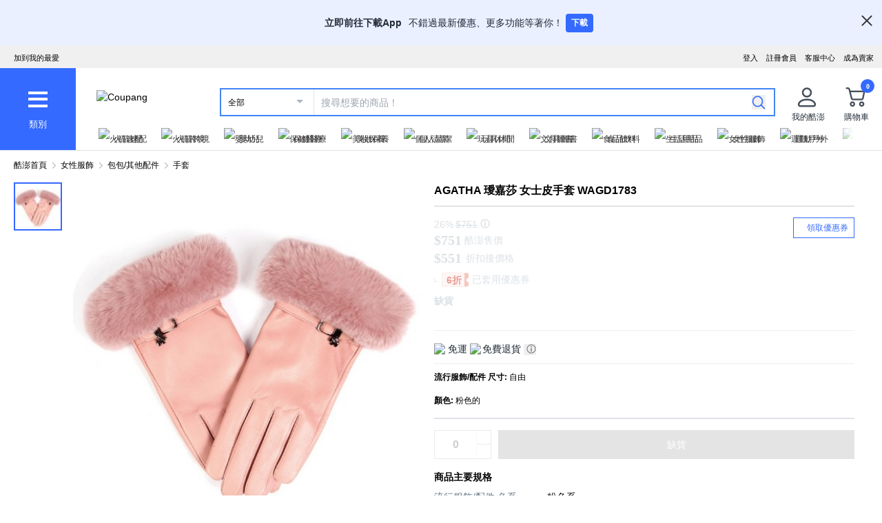

--- FILE ---
content_type: text/html; charset=utf-8
request_url: https://www.tw.coupang.com/products/AGATHA-%E7%92%A6%E5%98%89%E8%8E%8E-%E5%A5%B3%E5%A3%AB%E7%9A%AE%E6%89%8B%E5%A5%97-WAGD1783-21004366036737
body_size: 67128
content:
<!DOCTYPE html><html lang="zh-TW"><head><meta charSet="utf-8"/><meta name="viewport" content="width=device-width, initial-scale=1"/><meta name="viewport" content="width=device-width, initial-scale=1.0, maximum-scale=1.0, user-scalable=0"/><link rel="stylesheet" href="https://assets.coupangcdn.com/front/sdp-next/_next/static/css/2bf90aa076b611c9.css" crossorigin="anonymous" data-precedence="next"/><link rel="stylesheet" href="https://assets.coupangcdn.com/front/sdp-next/_next/static/css/9072436b78977715.css" crossorigin="anonymous" data-precedence="next"/><link rel="stylesheet" href="https://assets.coupangcdn.com/front/sdp-next/_next/static/css/f6dff0731221879f.css" crossorigin="anonymous" data-precedence="next"/><link rel="stylesheet" href="https://assets.coupangcdn.com/front/sdp-next/_next/static/css/e6852ddbfb832cf6.css" crossorigin="anonymous" data-precedence="next"/><link rel="stylesheet" href="https://assets.coupangcdn.com/front/sdp-next/_next/static/css/20bd6cb63e8b6be4.css" crossorigin="anonymous" data-precedence="next"/><link rel="stylesheet" href="https://assets.coupangcdn.com/front/sdp-next/_next/static/css/74b98dec47f7fbb5.css" crossorigin="anonymous" data-precedence="next"/><link rel="stylesheet" href="https://assets.coupangcdn.com/front/sdp-next/_next/static/css/69f12afea4db0275.css" crossorigin="anonymous" data-precedence="next"/><link rel="stylesheet" href="https://assets.coupangcdn.com/front/sdp-next/_next/static/css/aed556db52831650.css" crossorigin="anonymous" data-precedence="next"/><link rel="stylesheet" href="https://assets.coupangcdn.com/front/sdp-next/_next/static/css/2540e50316423ba2.css" crossorigin="anonymous" data-precedence="next"/><link rel="stylesheet" href="https://assets.coupangcdn.com/front/sdp-next/_next/static/css/b4f0130c411c6479.css" crossorigin="anonymous" data-precedence="next"/><link rel="stylesheet" href="https://assets.coupangcdn.com/front/sdp-next/_next/static/css/56caa1c00badad01.css" crossorigin="anonymous" data-precedence="next"/><link rel="stylesheet" href="https://assets.coupangcdn.com/front/sdp-next/_next/static/css/7f629c8db9ae2c49.css" crossorigin="anonymous" data-precedence="next"/><link rel="stylesheet" href="https://assets.coupangcdn.com/front/sdp-next/_next/static/css/a8b465e3926a2a2e.css" crossorigin="anonymous" data-precedence="next"/><link rel="stylesheet" href="https://assets.coupangcdn.com/front/sdp-next/_next/static/css/3b8412005643341e.css" crossorigin="anonymous" data-precedence="next"/><link rel="stylesheet" href="https://assets.coupangcdn.com/front/sdp-next/_next/static/css/c2b494b23b6f8f67.css" crossorigin="anonymous" data-precedence="next"/><link rel="stylesheet" href="https://assets.coupangcdn.com/front/sdp-next/_next/static/css/33b3ba6c3a22259e.css" crossorigin="anonymous" data-precedence="next"/><link rel="preload" as="script" fetchPriority="low" href="https://assets.coupangcdn.com/front/sdp-next/_next/static/chunks/webpack-becde34ab5ea55c4.js" crossorigin=""/><script src="https://assets.coupangcdn.com/front/sdp-next/_next/static/chunks/dcb26fb1-ff3f4b92bfc10d0f.js" async="" crossorigin=""></script><script src="https://assets.coupangcdn.com/front/sdp-next/_next/static/chunks/9641-30a2f0d217b46eda.js" async="" crossorigin=""></script><script src="https://assets.coupangcdn.com/front/sdp-next/_next/static/chunks/main-app-04b8b7653d49a108.js" async="" crossorigin=""></script><script src="https://assets.coupangcdn.com/front/sdp-next/_next/static/chunks/app/global-error-374a74396cf403c7.js" async="" crossorigin=""></script><script src="https://assets.coupangcdn.com/front/sdp-next/_next/static/chunks/app/not-found-6aeda7108ab4d739.js" async="" crossorigin=""></script><script src="https://assets.coupangcdn.com/front/sdp-next/_next/static/chunks/29f6fefa-4cc3fbba8165201e.js" async="" crossorigin=""></script><script src="https://assets.coupangcdn.com/front/sdp-next/_next/static/chunks/952a9b48-689d7189218befb9.js" async="" crossorigin=""></script><script src="https://assets.coupangcdn.com/front/sdp-next/_next/static/chunks/5833-7626b38ca689838c.js" async="" crossorigin=""></script><script src="https://assets.coupangcdn.com/front/sdp-next/_next/static/chunks/5064-337a4e8530a92074.js" async="" crossorigin=""></script><script src="https://assets.coupangcdn.com/front/sdp-next/_next/static/chunks/3092-188f816bdc9f437b.js" async="" crossorigin=""></script><script src="https://assets.coupangcdn.com/front/sdp-next/_next/static/chunks/4166-71cf02def520b662.js" async="" crossorigin=""></script><script src="https://assets.coupangcdn.com/front/sdp-next/_next/static/chunks/1223-8aacbedc3a47c9b6.js" async="" crossorigin=""></script><script src="https://assets.coupangcdn.com/front/sdp-next/_next/static/chunks/2170-2534d165fbc15761.js" async="" crossorigin=""></script><script src="https://assets.coupangcdn.com/front/sdp-next/_next/static/chunks/3306-865ae3be9c4ba76a.js" async="" crossorigin=""></script><script src="https://assets.coupangcdn.com/front/sdp-next/_next/static/chunks/5176-953f891615ca604e.js" async="" crossorigin=""></script><script src="https://assets.coupangcdn.com/front/sdp-next/_next/static/chunks/2044-9d582ef389e60e0c.js" async="" crossorigin=""></script><script src="https://assets.coupangcdn.com/front/sdp-next/_next/static/chunks/3098-9f107f5ccee19b33.js" async="" crossorigin=""></script><script src="https://assets.coupangcdn.com/front/sdp-next/_next/static/chunks/app/products/%5BproductId%5D/page-5ec0d71108f34748.js" async="" crossorigin=""></script><script src="https://assets.coupangcdn.com/front/sdp-next/_next/static/chunks/3273-2064c1e6b79acf79.js" async="" crossorigin=""></script><script src="https://assets.coupangcdn.com/front/sdp-next/_next/static/chunks/app/products/%5BproductId%5D/layout-35a9ff9b3f9acc92.js" async="" crossorigin=""></script><script async="" src="product" type="application/ld+json">{"@context":"https://schema.org/","@type":"Product","sku":"21004366036737-21005141036167","name":"AGATHA 璦嘉莎 女士皮手套 WAGD1783","image":["https://thumbnail.coupangcdn.com/thumbnails/remote/492x492ex/image/rs_quotation_api/fh5mt3od/b208ef6a2d004303a233e2e73eb68bc4.jpg"],"description":"快來酷澎購買AGATHA 璦嘉莎 女士皮手套 WAGD1783並獲取更多優惠！現正優惠中的其他手套產品，立刻到酷澎逛逛。","offers":{"priceCurrency":"TWD","shippingDetails":{"shippingRate":{"@type":"MonetaryAmount","value":"0","currency":"TWD"},"@type":"OfferShippingDetails","shippingDestination":{"addressCountry":"TW","@type":"DefinedRegion"}},"priceSpecification":{"priceCurrency":"TWD","@type":"UnitPriceSpecification","price":"751","priceType":"https://schema.org/StrikethroughPrice"},"@type":"Offer","price":"551","availability":"https://schema.org/SoldOut","url":"https://www.tw.coupang.com/products/21004366036737"}}</script><script async="" src="breadcrumb" type="application/ld+json">{"@context":"https://schema.org","@type":"BreadcrumbList","itemListElement":[{"@type":"ListItem","position":1,"name":"酷澎首頁","item":"https://www.tw.coupang.com"},[{"@type":"ListItem","position":2,"name":"女性服飾","item":"https://www.tw.coupang.com/categories/%E5%A5%B3%E6%80%A7%E6%9C%8D%E9%A3%BE-547117"},{"@type":"ListItem","position":3,"name":"包包/其他配件","item":"https://www.tw.coupang.com/categories/%E5%8C%85%E5%8C%85%2F%E5%85%B6%E4%BB%96%E9%85%8D%E4%BB%B6-547167"},{"@type":"ListItem","position":4,"name":"手套","item":"https://www.tw.coupang.com/categories/%E6%89%8B%E5%A5%97-558892"}]]}</script><link rel="preload" href="https://assets.coupangcdn.com/front/front-web-next/_next/static/web-adapter/index-D_8eWlH_.js" as="script"/><meta name="format-detection" content="telephone=no, date=no, email=no, address=no"/><link rel="shortcut icon" href="https://image7.coupangcdn.com/image/coupang/favicon/favicon.ico" type="image/x-icon"/><link rel="apple-touch-icon" href="https://image10.coupangcdn.com/image/mobile/v3/web_favicon.png"/><meta http-equiv="x-dns-prefetch-control" content="on"/><link rel="dns-prefetch" href="//assets.coupang.com"/><link rel="dns-prefetch" href="//assets2.coupang.com"/><link rel="dns-prefetch" href="//assets.coupangcdn.com"/><link rel="dns-prefetch" href="//asset1.coupangcdn.com"/><link rel="dns-prefetch" href="//private.coupang.com"/><link rel="dns-prefetch" href="//img1a.coupangcdn.com"/><link rel="dns-prefetch" href="//image1.coupangcdn.com"/><link rel="dns-prefetch" href="//thumbnail1.coupangcdn.com"/><link rel="dns-prefetch" href="//static.coupangcdn.com"/><link rel="dns-prefetch" href="//www.facebook.com"/><link rel="dns-prefetch" href="//www.google.com"/><link rel="dns-prefetch" href="//www.google.co.kr"/><link rel="dns-prefetch" href="//stats.g.doubleclick.net"/><link rel="dns-prefetch" href="//connect.facebook.net"/><title>AGATHA 璦嘉莎 女士皮手套 WAGD1783 - 手套 | 酷澎</title><meta name="description" content="快來酷澎購買AGATHA 璦嘉莎 女士皮手套 WAGD1783並獲取更多優惠！現正優惠中的其他手套產品，立刻到酷澎逛逛。"/><meta property="og:title" content="AGATHA 璦嘉莎 女士皮手套 WAGD1783 - 手套 | 酷澎"/><meta property="og:description" content="快來酷澎購買AGATHA 璦嘉莎 女士皮手套 WAGD1783並獲取更多優惠！現正優惠中的其他手套產品，立刻到酷澎逛逛。"/><meta property="og:url" content="https://www.tw.coupang.com/products/AGATHA-%E7%92%A6%E5%98%89%E8%8E%8E-%E5%A5%B3%E5%A3%AB%E7%9A%AE%E6%89%8B%E5%A5%97-WAGD1783-21004366036737"/><meta property="og:image" content="//thumbnail.coupangcdn.com/thumbnails/remote/492x492ex/image/rs_quotation_api/fh5mt3od/b208ef6a2d004303a233e2e73eb68bc4.jpg"/><meta property="og:image:width" content="492"/><meta property="og:image:height" content="492"/><meta property="og:type" content="website"/><meta property="og:locale" content="zh_TW"/><meta property="og:site_name" content="Coupang"/><link rel="canonical" href="https://www.tw.coupang.com/products/AGATHA-%E7%92%A6%E5%98%89%E8%8E%8E-%E5%A5%B3%E5%A3%AB%E7%9A%AE%E6%89%8B%E5%A5%97-WAGD1783-21004366036737"/><link href="https://assets.coupangcdn.com/front/front-web-next/_next/static/web-adapter/style-Co6YMTQT.css" rel="stylesheet" data-name="layout"/><meta name="baggage" content="BM1=Akamai-CategorizedBot(claudebot),BM2=monitor,BM3=ArtificialIntelligence(AI)Bots%3A-1%3A"/><script src="https://assets.coupangcdn.com/front/sdp-next/_next/static/chunks/polyfills-42372ed130431b0a.js" crossorigin="anonymous" noModule=""></script></head><body class="fw-font-apple-gothic" data-domain="SDP" data-product-id="21004366036737"><div hidden=""><!--$--><!--/$--></div><div><div id="wa-top-nudge"><img loading="lazy" class="wa-top-nudge-logo" src="//img1a.coupangcdn.com/image/dragonstone/sdp/icon/LauncherIcon.png" alt=""/><div class="wa-top-nudge-text"><strong>立即前往下載App</strong> <p>不錯過最新優惠、更多功能等著你！</p></div><button id="wa-top-nudge-button">下載<div id="wa-top-nudge-popup"><div class="wa-top-nudge-popup-inner"><div class="wa-top-nudge-popup-discount">滿額免運和更多折扣！</div><div class="wa-top-nudge-popup-qr">掃描QR Code下載APP</div><div class="fw-text-center"><img loading="lazy" alt="" class="wa-top-nudge-popup-img fw-inline-block" src="//img1a.coupangcdn.com/image/dragonstone/sdp/mweb/TWAppQrcode.png"/></div><div class="wa-top-nudge-download"><a rel="noreferrer" target="_blank" href="https://www.tw.coupang.com/landing/appstore?platform=ios" id="wa-top-nudge-ios"><img loading="lazy" src="//img1a.coupangcdn.com/image/dragonstone/sdp/mweb/app-store.png" alt="App Store"/></a><a rel="noreferrer" target="_blank" href="https://www.tw.coupang.com/landing/appstore?platform=android" id="wa-top-nudge-android"><img loading="lazy" src="//img1a.coupangcdn.com/image/dragonstone/sdp/mweb/google-play.png" alt="Google Play"/></a></div></div></div></button><div class="wa-top-nudge-close"><span id="wa-top-nudge-close-btn"></span></div></div><div id="wa-config" data-currency="$__" data-arrow-left="https://assets.coupangcdn.com/front/front-web-next/_next/static/media/arrow_left.128503b7.png" data-t="{&quot;94b7db&quot;:&quot;關閉&quot;,&quot;ff1379&quot;:&quot;無法刪除嗎？請再試一次。&quot;,&quot;52624c&quot;:&quot;最近瀏覽過的商品&quot;,&quot;7779d6&quot;:&quot;無。&quot;,&quot;2d47c8&quot;:&quot;請再試一次。&quot;,&quot;back&quot;:&quot;返回&quot;,&quot;4b8d54&quot;:&quot;搜尋&quot;,&quot;990d4f&quot;:&quot;麥克風&quot;,&quot;2bdfeb&quot;:&quot;顯示近期搜尋&quot;,&quot;c8917d&quot;:&quot;關閉近期搜尋&quot;,&quot;fd74f0&quot;:&quot;搜尋字詞&quot;,&quot;8124e8&quot;:&quot;近期&quot;,&quot;fc81e2&quot;:&quot;刪除&quot;,&quot;f3dc4f&quot;:&quot;已關閉儲存近期搜尋功能。&quot;,&quot;4bcb41&quot;:&quot;旅遊/票券&quot;,&quot;0037c7&quot;:&quot;主題館&quot;,&quot;6e50be&quot;:&quot;查看更多&quot;,&quot;a4b69f&quot;:&quot;全部&quot;}" data-search-uri="/search" data-web-domain="https://www.tw.coupang.com"></div><div id="wa-header" class="fw-font-apple-gothic  fw-bg-white s600:fw-static "><div class="fw-bg-[#f0f0f0] " id="wa-top-bar" data-user-name-masked="false" data-top-banner-logging-tc="true"><div style="max-width:1500px" class="fw-m-auto fw-w-full fw-text-[11px]"><menu class="fw-relative fw-float-right *:fw-float-right *:fw-h-[33px] *:fw-pr-[12px] *:fw-pt-[10px]"><li class="fw-hidden s600:fw-block"><a href="https://coupa.ng/cj2oQc">成為賣家</a></li><li class="cs-center fw-group fw-relative"><a href="https://mc.tw.coupang.com/ssr/desktop/contact/faq" data-log="{ id: &#x27;customer_center&#x27;}">客服中心</a><p class="fw-hidden group-hover:fw-block" style="z-index:9999"><a href="https://mc.tw.coupang.com/ssr/desktop/contact/faq" data-log="{ id:&#x27;customer_center_1&#x27; }">常見問題</a><a href="https://mc.tw.coupang.com/ssr/desktop/contact/inquiry" data-log="{ id:&#x27;customer_center_3&#x27; }">1:1 聊天諮詢</a><a href="https://mc.tw.coupang.com/ssr/desktop/contact/voc" data-log="{ id:&#x27;customer_center_2&#x27; }">客戶心聲</a><a href="https://www.tw.coupang.com/article/returns-policy" data-log="{ id:&#x27;customer_center_4&#x27; }">取消/退貨說明</a></p></li><li><a href="https://member.tw.coupang.com/login/memberJoinFrm.pang" title="註冊會員">註冊會員</a></li><li><a href="https://member.tw.coupang.com/login/login.pang?rtnUrl=https%3A%2F%2Fwww.tw.coupang.com%2Fnp%2Fpost%2Flogin%3Fr%3Dhttp%253A%252F%252Fwww.tw.coupang.com%252Fproducts%252FAGATHA-%2525E7%252592%2525A6%2525E5%252598%252589%2525E8%25258E%25258E-%2525E5%2525A5%2525B3%2525E5%2525A3%2525AB%2525E7%25259A%2525AE%2525E6%252589%25258B%2525E5%2525A5%252597-WAGD1783-21004366036737" title="登入">登入</a></li></menu><menu id="subscribeHeader" class="fw-hidden s600:fw-block"><li class="new-header"><a id="wa-bookmark" data-msg="按下Command+D鍵即可將酷澎網頁新增至我的最愛。" class="bookmark" data-log="{ id: &quot;add_to_favorites&quot; }">加到我的最愛</a></li></menu><div class="fw-invisible fw-clear-both fw-h-[0px]">.</div></div></div><div><select id="wa-category-select" name="component" class="searchCategories search_category_filter fw-hidden"><option value="" data-text="全部">全部</option></select><div style="max-width:1500px" class="fw-mx-auto fw-flex fw-w-full fw-items-center fw-pr-[5px] max-s1024:rlux:fw-bg-[#131516]"><div id="wa-category" class="fw-relative fw-flex fw-h-[48px] fw-w-[48px] fw-cursor-pointer fw-flex-col fw-items-center fw-justify-center fw-bg-[#346aff] rlux:fw-bg-[#131516] s1024:fw-h-[119px] s1024:fw-w-[110px]"><div class="fw-flex fw-h-[24px] fw-w-[24px] fw-flex-col fw-items-center fw-justify-around s1024:fw-h-[28px] s1024:fw-w-[28px]"><div class="fw-h-[1px] fw-w-full fw-bg-white s1024:fw-h-[4px]"></div><div class="fw-h-[1px] fw-w-full fw-bg-white s1024:fw-h-[4px]"></div><div class="fw-h-[1px] fw-w-full fw-bg-white s1024:fw-h-[4px]"></div></div><div class="fw-mt-[15px] fw-hidden fw-text-center fw-text-[13px] fw-font-normal fw-leading-none fw-text-white s1024:fw-block">類別</div><div class="category-layer" id="wa-pc-category" data-icons="https://assets.coupangcdn.com/front/front-web-next/_next/static/media/icons.03b3790b.png" style="z-index:9999"><div class="fw-hidden">購物</div><div id="wa-language" class="fw-border-b fw-border-[#DFE3E8] fw-px-[20px] fw-py-[16px]"><h4 class="fw-bold fw-mb-[16px] fw-font-apple-gothic fw-text-[14px] fw-leading-[17px] fw-text-[#212B36]">語言</h4><div class="wa-language-select__radios fw-flex fw-flex-col fw-gap-[12px]"><div class="wa-radio-container"><label><span class="wa-radio-label "><input type="radio" name="accept-language" value="en-US"/></span><span style="margin-top:2px">English</span></label></div><div class="wa-radio-container"><label><span class="wa-radio-label "><input type="radio" name="accept-language" value="zh-TW"/></span><span style="margin-top:2px">繁體中文(台灣)</span></label></div></div></div><ul class="menu shopping-menu-list fd"></ul><div class="fw-hidden">票券</div><ul class="menu ticket-menu-list fd"></ul><div class="fw-hidden">主題館</div><ul class="menu theme-menu-list menu-divider fd fw-hidden"></ul><ul class="menu ingress-menu-list fd"><li class="ingress-point"><a href="https://coupa.ng/cj2oQc" data-el="seller_signup" data-text="加入酷澎商城">加入酷澎商城</a></li></ul><div id="wa-app-links" class="fw-bg-[#F1F4F6] fw-pt-[8px]"><div class="fw-flex fw-flex-col fw-justify-around fw-gap-[12px] fw-bg-white fw-py-[12px] fw-pl-[20px]"><div class="fw-cursor-default"><img loading="lazy" src="https://assets.coupangcdn.com/front/front-web-next/_next/static/media/launch-icon.f4f7f452.png" width="26" height="26" alt="" class="fw-inline-block"/> 下載酷澎APP</div><div><a href="https://www.tw.coupang.com/landing/appstore?platform=ios"><img loading="lazy" src="https://assets.coupangcdn.com/front/front-web-next/_next/static/media/app-store.26648395.png" width="93" height="30" alt=""/></a></div><div><a href="https://www.tw.coupang.com/landing/appstore?platform=android"><img loading="lazy" src="https://assets.coupangcdn.com/front/front-web-next/_next/static/media/google-play.08cdd5c1.png" width="106" height="30" alt=""/></a></div></div></div><div class="loader-wrapper"><span class="loader"></span></div></div><div class="fw-absolute fw-left-0 fw-top-[114px] fw-z-10 fw-hidden fw-w-[220px] fw-overflow-auto fw-bg-white fw-shadow-md" id="wa-mobile-category" style="z-index:9999"><div id="wa-mobile-category-language"></div><div id="wa-category-list-wrap"></div><div id="wa-mobile-category-app-links"></div><div class="loader-wrapper"><span class="loader"></span></div></div></div><div class="fw-flex fw-flex-1 fw-flex-col max-s1024:fw-h-[48px]"><div class="fw-ml-[16px] fw-flex fw-items-center fw-justify-between max-s1024:fw-h-[48px] s1024:fw-ml-[30px] s1024:fw-mt-[20px]"><a href="https://www.tw.coupang.com" class="fw-mr-[25px] fw-inline-block fw-flex-none" data-log="{ id: &#x27;coupang_header_logo_click&#x27; }"><img loading="lazy" class="fw-h-[23px] fw-w-[101px] s1024:fw-h-[36px] s1024:fw-w-[154px]" src="//image7.coupangcdn.com/image/coupang/common/logo_coupang_w350.png" alt="Coupang"/></a><form id="wa-search-form" class="product-search search-form fw-flex fw-flex-1 fw-items-center fw-border-0 fw-hidden s1024:fw-flex fw-border-2 rlux:fw-border-bluegray-1000" action="/search"><div class="select--category fw-w-[90px] s500:fw-w-[135px]"><span class="select--category--button"></span><a class="select--category__current rlux:fw-text-bluegray-800" id="currentCategoryText">全部</a></div><div class="header-searchForm fw-relative fw-flex-1"><input type="text" maxLength="49" placeholder="搜尋想要的商品！" class="headerSearchKeyword coupang-search fw-h-full fw-w-full fw-bg-white fw-indent-[10px] fw-text-[14px] fw-outline-none rlux:fw-text-bluegray-1000 rlux:placeholder:fw-text-bluegray-800" title="酷澎商品搜尋" autoComplete="off" name="q" value=""/><input type="hidden" name="traceId"/><div class="headerPopupWords popularity-words" style="z-index:9999"><div class="autocomplete_wrap"></div><div class="history-btns"><span class="delete-all-kwdhistory del-button">全部刪除</span><span class="history-on-off on">關閉近期搜尋</span></div></div></div><a class="speech-mic fw-mr-[12px] fw-hidden fw-flex-none fw-cursor-pointer"></a><button type="submit" class="headerSearchBtn fw-mr-[12px] fw-inline-block fw-flex-none" title="搜尋"><img loading="lazy" alt="" width="20" height="21" src="https://assets.coupangcdn.com/front/front-web-next/_next/static/media/search.85cd3dbf.png"/></button><input type="hidden" name="channel" value="user"/></form><ul class="icon-menus fw-flex"><li class="my-coupang fw-group fw-relative fw-mx-[24px] fw-flex fw-items-center"><a id="wa-mycoupang-link" href="https://mc.tw.coupang.com/ssr/desktop/order/list" data-log="{ id: &#x27;mycoupang&#x27;}"><img loading="lazy" alt="" class="fw-h-[36px] fw-w-[36px] s1024:fw-h-[44px] s1024:fw-w-[44px]" src="https://assets.coupangcdn.com/front/front-web-next/_next/static/media/person.07e45e52.png"/><div class="fw-hidden fw-text-center s1024:fw-block">我的酷澎</div></a><p class="my-coupang-menu fw-top-[29px] fw-hidden group-hover:fw-block s1024:fw-top-[52px]" style="z-index:9999"><span class="wrapper"><i class="arrow"></i><a href="https://mc.tw.coupang.com/ssr/desktop/order/list" data-log="{ id: &#x27;mycoupang_1&#x27;}">訂單列表</a><a href="https://mc.tw.coupang.com/ssr/desktop/cancel-return-exchange/list" data-log="{ id: &#x27;mycoupang_2&#x27;}">取消／退貨</a></span></p></li><li class="cart w-mr-0 fw-relative fw-flex s1024:fw-mr-[10px]" id="wa-cart-menu"><a id="wa-cart-link" href="//cart.tw.coupang.com/cart" data-log="{ id: &#x27;cart&#x27; }" data-callcartcountwebapi="A"><img loading="lazy" src="https://assets.coupangcdn.com/front/front-web-next/_next/static/media/cart.ccef8f9e.png" class="fw-h-[36px] fw-w-[36px] s1024:fw-h-[44px] s1024:fw-w-[44px]" alt=""/><em id="headerCartCount" class="fw-right-[-4px] fw-top-[-4px]"></em><div class="fw-hidden fw-text-center s1024:fw-block">購物車</div></a><div class="fw-top-[29px] fw-hidden s1024:fw-top-[52px]" style="z-index:9999" id="wa-cart-preview"><span class="wrapper"><i class="arrow"></i><div id="wa-cart-content"><div class="loader-wrapper"><span class="loader"></span></div></div><div id="wa-cart-empty"><ul><li class="empty-cart">您的購物車中尚無任何商品。</li></ul></div><a href="//cart.tw.coupang.com/cart" id="wa-cart-btn"><span><span>查看所有購物車</span><i class="blue-arrow"></i></span></a></span></div></li></ul></div><div class="fw-mt-[8px] fw-hidden fw-items-center fw-justify-between s1024:fw-flex"><div id="quick-category-pc" class=" gnb-menu-container fw-hidden fw-pl-[20px] s600:fw-block"><a class="gnb-menu-btn gnb-menu-btn-left" tabindex="0"><span></span></a><div class="fw-w-0"><ul class="gnb-menu-scroll"><li class="gnb-menu-item"><a href="https://www.tw.coupang.com/categories/%E7%81%AB%E7%AE%AD%E9%80%9F%E9%85%8D-521985" class="" data-log="{ id:&#x27;gnb_menu_item_GNB_V2&#x27;, param:{sectionId:&#x27;rocketdelivery&#x27;} }"><img loading="lazy" class="gnb-menu-item__icon" alt="火箭速配" src="https://img1a.coupangcdn.com/image/coupang/home/icons/rocket_icon@3x.png"/><span>火箭速配</span></a></li><li class="gnb-menu-item"><a href="https://www.tw.coupang.com/categories/%E7%81%AB%E7%AE%AD%E8%B7%A8%E5%A2%83-509025" class="" data-log="{ id:&#x27;gnb_menu_item_GNB_V2&#x27;, param:{sectionId:&#x27;coupangglobal&#x27;} }"><img loading="lazy" class="gnb-menu-item__icon" alt="火箭跨境" src="https://img1a.coupangcdn.com/image/coupang/home/icons/rocket_oversea_tw_tipless.png"/><span>火箭跨境</span></a></li><li class="gnb-menu-item"><a href="https://www.tw.coupang.com/categories/%E5%AC%B0%E5%B9%BC%E5%85%92-542833" class="" data-log="{ id:&#x27;gnb_menu_item_GNB_V2&#x27;, param:{sectionId:&#x27;BABY&#x27;} }"><img loading="lazy" class="gnb-menu-item__icon" alt="嬰幼兒" src="https://img1a.coupangcdn.com/image/coupang/home/icons/dawn-1424-baby1x.png"/><span>嬰幼兒</span></a></li><li class="gnb-menu-item"><a href="https://www.tw.coupang.com/categories/%E4%BF%9D%E5%81%A5%E9%86%AB%E7%99%82-541994" class="" data-log="{ id:&#x27;gnb_menu_item_GNB_V2&#x27;, param:{sectionId:&#x27;HEALTH&#x27;} }"><img loading="lazy" class="gnb-menu-item__icon" alt="保健醫療" src="https://img1a.coupangcdn.com/image/coupang/home/icons/dawn-1424-healthfood1x.png"/><span>保健醫療</span></a></li><li class="gnb-menu-item"><a href="https://www.tw.coupang.com/categories/%E7%BE%8E%E5%A6%9D%E4%BF%9D%E9%A4%8A-542530" class="" data-log="{ id:&#x27;gnb_menu_item_GNB_V2&#x27;, param:{sectionId:&#x27;BEAUTY&#x27;} }"><img loading="lazy" class="gnb-menu-item__icon" alt="美妝保養" src="https://img1a.coupangcdn.com/image/coupang/home/icons/dawn-1424-beauty1x.png"/><span>美妝保養</span></a></li><li class="gnb-menu-item"><a href="https://www.tw.coupang.com/categories/%E5%80%8B%E4%BA%BA%E6%B8%85%E6%BD%94-556211" class="" data-log="{ id:&#x27;gnb_menu_item_GNB_V2&#x27;, param:{sectionId:&#x27;PERSONAL_CARE&#x27;} }"><img loading="lazy" class="gnb-menu-item__icon" alt="個人清潔" src="https://img1a.coupangcdn.com/image/coupang/home/icons/dawn-1424-clean1x.png"/><span>個人清潔</span></a></li><li class="gnb-menu-item"><a href="https://www.tw.coupang.com/categories/%E7%8E%A9%E5%85%B7%E4%BC%91%E9%96%92-550280" class="" data-log="{ id:&#x27;gnb_menu_item_GNB_V2&#x27;, param:{sectionId:&#x27;TOYS&#x27;} }"><img loading="lazy" class="gnb-menu-item__icon" alt="玩具休閒" src="https://img1a.coupangcdn.com/image/coupang/home/icons/dawn-1424-toy1x.png"/><span>玩具休閒</span></a></li><li class="gnb-menu-item"><a href="https://www.tw.coupang.com/categories/%E6%96%87%E5%85%B7%E5%9C%96%E6%9B%B8-548750" class="" data-log="{ id:&#x27;gnb_menu_item_GNB_V2&#x27;, param:{sectionId:&#x27;STATIONARY&#x27;} }"><img loading="lazy" class="gnb-menu-item__icon" alt="文具圖書" src="https://img1a.coupangcdn.com/image/coupang/home/icons/dawn-1424-pencils1x.png"/><span>文具圖書</span></a></li><li class="gnb-menu-item"><a href="https://www.tw.coupang.com/categories/%E9%A3%9F%E5%93%81%E9%A3%B2%E6%96%99-541149" class="" data-log="{ id:&#x27;gnb_menu_item_GNB_V2&#x27;, param:{sectionId:&#x27;FOOD&#x27;} }"><img loading="lazy" class="gnb-menu-item__icon" alt="食品飲料" src="https://img1a.coupangcdn.com/image/component_52_asset/component_52_asset_51199702-7be7-482e-8581-92fc7573cf55.png"/><span>食品飲料</span></a></li><li class="gnb-menu-item"><a href="https://www.tw.coupang.com/categories/%E7%94%9F%E6%B4%BB%E7%94%A8%E5%93%81-545044" class="" data-log="{ id:&#x27;gnb_menu_item_GNB_V2&#x27;, param:{sectionId:&#x27;HOUSEHOLD_GOODS&#x27;} }"><img loading="lazy" class="gnb-menu-item__icon" alt="生活用品" src="https://img1a.coupangcdn.com/image/component_52_asset/component_52_asset_aa79f1a1-9e49-4f52-95bc-bc027afa528f.png"/><span>生活用品</span></a></li><li class="gnb-menu-item"><a href="https://www.tw.coupang.com/categories/%E5%A5%B3%E6%80%A7%E6%9C%8D%E9%A3%BE-547117" class="" data-log="{ id:&#x27;gnb_menu_item_GNB_V2&#x27;, param:{sectionId:&#x27;FASHION&#x27;} }"><img loading="lazy" class="gnb-menu-item__icon" alt="女性服飾" src="https://img1a.coupangcdn.com/image/component_52_asset/component_52_asset_e4958bff-804a-4b3b-bb9e-4a0ef2a1a735.png"/><span>女性服飾</span></a></li><li class="gnb-menu-item"><a href="https://www.tw.coupang.com/categories/%E9%81%8B%E5%8B%95%E6%88%B6%E5%A4%96-547412" class="" data-log="{ id:&#x27;gnb_menu_item_GNB_V2&#x27;, param:{sectionId:&#x27;SPORTS_OUTDOORS&#x27;} }"><img loading="lazy" class="gnb-menu-item__icon" alt="運動戶外" src="https://img1a.coupangcdn.com/image/component_52_asset/component_52_asset_d61caa03-324b-4210-9f03-389069097c06.png"/><span>運動戶外</span></a></li><li class="gnb-menu-item"><a href="https://www.tw.coupang.com/categories/%E6%95%B8%E4%BD%8D%E5%AE%B6%E9%9B%BB-549477" class="" data-log="{ id:&#x27;gnb_menu_item_GNB_V2&#x27;, param:{sectionId:&#x27;ELECTRICS&#x27;} }"><img loading="lazy" class="gnb-menu-item__icon" alt="數位家電" src="https://img1a.coupangcdn.com/image/coupang/home/icons/dawn-1424-electri1x.png"/><span>數位家電</span></a></li><li class="gnb-menu-item"><a href="https://www.tw.coupang.com/categories/%E5%BB%9A%E6%88%BF%E7%94%A8%E5%93%81-544319" class="" data-log="{ id:&#x27;gnb_menu_item_GNB_V2&#x27;, param:{sectionId:&#x27;KITCHEN&#x27;} }"><img loading="lazy" class="gnb-menu-item__icon" alt="廚房用品" src="https://img1a.coupangcdn.com/image/component_52_asset/component_52_asset_f9ad05ff-0dcd-42e8-b60b-d90bbbcc720f.png"/><span>廚房用品</span></a></li><li class="gnb-menu-item"><a href="https://www.tw.coupang.com/categories/%E5%AE%A4%E5%85%A7%E5%AE%B6%E5%B1%85-546254" class="" data-log="{ id:&#x27;gnb_menu_item_GNB_V2&#x27;, param:{sectionId:&#x27;HOME_INTERIOR&#x27;} }"><img loading="lazy" class="gnb-menu-item__icon" alt="室內家居" src="https://img1a.coupangcdn.com/image/coupang/home/icons/dawn-1424-home1x.png"/><span>室內家居</span></a></li><li class="gnb-menu-item"><a href="https://www.tw.coupang.com/categories/%E5%AF%B5%E7%89%A9-551363" class="" data-log="{ id:&#x27;gnb_menu_item_GNB_V2&#x27;, param:{sectionId:&#x27;PETS&#x27;} }"><img loading="lazy" class="gnb-menu-item__icon" alt="寵物" src="https://img1a.coupangcdn.com/image/coupang/home/icons/dawn-1424-puppy1x.png"/><span>寵物</span></a></li><li class="gnb-menu-item"><a href="https://coupa.ng/cj2oQD" class="" data-log="{ id:&#x27;gnb_menu_item_GNB_V2&#x27;, param:{sectionId:&#x27;SELL_ON_COUPANG&#x27;} }"><img loading="lazy" class="gnb-menu-item__icon" alt="加入酷澎商城" src="https://image.coupangcdn.com/image/coupang/home/icons/web/tw/web_gnd_sellershop_v1.png"/><span>加入酷澎商城</span><i class="in " data-new-tag-exposure-mills="0"></i></a></li></ul></div><a class="gnb-menu-btn gnb-menu-btn-right gnb-menu-btn-active" tabindex="0"><span></span></a></div></div></div></div><div class="fw-block fw-border-b-[1px] fw-border-t-[1px] fw-border-[#C4CDD5] fw-p-[10px] s1024:fw-hidden"><form id="wa-search-form-tablet" class="product-search search-form fw-flex fw-flex-1 fw-items-center fw-border-0  fw-border-2 rlux:fw-border-bluegray-1000" action="/search"><div class="select--category fw-w-[90px] s500:fw-w-[135px]"><span class="select--category--button"></span><a class="select--category__current rlux:fw-text-bluegray-800" id="currentCategoryText">全部</a></div><div class="header-searchForm fw-relative fw-flex-1"><input type="text" maxLength="49" placeholder="搜尋想要的商品！" class="headerSearchKeyword coupang-search fw-h-full fw-w-full fw-bg-white fw-indent-[10px] fw-text-[14px] fw-outline-none rlux:fw-text-bluegray-1000 rlux:placeholder:fw-text-bluegray-800" title="酷澎商品搜尋" autoComplete="off" name="q" value=""/><input type="hidden" name="traceId"/><div class="headerPopupWords popularity-words" style="z-index:9999"><div class="autocomplete_wrap"></div><div class="history-btns"><span class="delete-all-kwdhistory del-button">全部刪除</span><span class="history-on-off on">關閉近期搜尋</span></div></div></div><a class="speech-mic fw-mr-[12px] fw-hidden fw-flex-none fw-cursor-pointer"></a><button type="submit" class="headerSearchBtn fw-mr-[12px] fw-inline-block fw-flex-none" title="搜尋"><img loading="lazy" alt="" width="20" height="21" src="https://assets.coupangcdn.com/front/front-web-next/_next/static/media/search.85cd3dbf.png"/></button><input type="hidden" name="channel" value="user"/></form></div><div class="fw-mt-[8px] fw-hidden fw-items-center fw-justify-between s768:fw-flex s1024:fw-hidden"><div id="quick-category-tablet" class=" gnb-menu-container fw-hidden fw-pl-[20px] s600:fw-block"><a class="gnb-menu-btn gnb-menu-btn-left" tabindex="0"><span></span></a><div class="fw-w-0"><ul class="gnb-menu-scroll"><li class="gnb-menu-item"><a href="https://www.tw.coupang.com/categories/%E7%81%AB%E7%AE%AD%E9%80%9F%E9%85%8D-521985" class="" data-log="{ id:&#x27;gnb_menu_item_GNB_V2&#x27;, param:{sectionId:&#x27;rocketdelivery&#x27;} }"><img loading="lazy" class="gnb-menu-item__icon" alt="火箭速配" src="https://img1a.coupangcdn.com/image/coupang/home/icons/rocket_icon@3x.png"/><span>火箭速配</span></a></li><li class="gnb-menu-item"><a href="https://www.tw.coupang.com/categories/%E7%81%AB%E7%AE%AD%E8%B7%A8%E5%A2%83-509025" class="" data-log="{ id:&#x27;gnb_menu_item_GNB_V2&#x27;, param:{sectionId:&#x27;coupangglobal&#x27;} }"><img loading="lazy" class="gnb-menu-item__icon" alt="火箭跨境" src="https://img1a.coupangcdn.com/image/coupang/home/icons/rocket_oversea_tw_tipless.png"/><span>火箭跨境</span></a></li><li class="gnb-menu-item"><a href="https://www.tw.coupang.com/categories/%E5%AC%B0%E5%B9%BC%E5%85%92-542833" class="" data-log="{ id:&#x27;gnb_menu_item_GNB_V2&#x27;, param:{sectionId:&#x27;BABY&#x27;} }"><img loading="lazy" class="gnb-menu-item__icon" alt="嬰幼兒" src="https://img1a.coupangcdn.com/image/coupang/home/icons/dawn-1424-baby1x.png"/><span>嬰幼兒</span></a></li><li class="gnb-menu-item"><a href="https://www.tw.coupang.com/categories/%E4%BF%9D%E5%81%A5%E9%86%AB%E7%99%82-541994" class="" data-log="{ id:&#x27;gnb_menu_item_GNB_V2&#x27;, param:{sectionId:&#x27;HEALTH&#x27;} }"><img loading="lazy" class="gnb-menu-item__icon" alt="保健醫療" src="https://img1a.coupangcdn.com/image/coupang/home/icons/dawn-1424-healthfood1x.png"/><span>保健醫療</span></a></li><li class="gnb-menu-item"><a href="https://www.tw.coupang.com/categories/%E7%BE%8E%E5%A6%9D%E4%BF%9D%E9%A4%8A-542530" class="" data-log="{ id:&#x27;gnb_menu_item_GNB_V2&#x27;, param:{sectionId:&#x27;BEAUTY&#x27;} }"><img loading="lazy" class="gnb-menu-item__icon" alt="美妝保養" src="https://img1a.coupangcdn.com/image/coupang/home/icons/dawn-1424-beauty1x.png"/><span>美妝保養</span></a></li><li class="gnb-menu-item"><a href="https://www.tw.coupang.com/categories/%E5%80%8B%E4%BA%BA%E6%B8%85%E6%BD%94-556211" class="" data-log="{ id:&#x27;gnb_menu_item_GNB_V2&#x27;, param:{sectionId:&#x27;PERSONAL_CARE&#x27;} }"><img loading="lazy" class="gnb-menu-item__icon" alt="個人清潔" src="https://img1a.coupangcdn.com/image/coupang/home/icons/dawn-1424-clean1x.png"/><span>個人清潔</span></a></li><li class="gnb-menu-item"><a href="https://www.tw.coupang.com/categories/%E7%8E%A9%E5%85%B7%E4%BC%91%E9%96%92-550280" class="" data-log="{ id:&#x27;gnb_menu_item_GNB_V2&#x27;, param:{sectionId:&#x27;TOYS&#x27;} }"><img loading="lazy" class="gnb-menu-item__icon" alt="玩具休閒" src="https://img1a.coupangcdn.com/image/coupang/home/icons/dawn-1424-toy1x.png"/><span>玩具休閒</span></a></li><li class="gnb-menu-item"><a href="https://www.tw.coupang.com/categories/%E6%96%87%E5%85%B7%E5%9C%96%E6%9B%B8-548750" class="" data-log="{ id:&#x27;gnb_menu_item_GNB_V2&#x27;, param:{sectionId:&#x27;STATIONARY&#x27;} }"><img loading="lazy" class="gnb-menu-item__icon" alt="文具圖書" src="https://img1a.coupangcdn.com/image/coupang/home/icons/dawn-1424-pencils1x.png"/><span>文具圖書</span></a></li><li class="gnb-menu-item"><a href="https://www.tw.coupang.com/categories/%E9%A3%9F%E5%93%81%E9%A3%B2%E6%96%99-541149" class="" data-log="{ id:&#x27;gnb_menu_item_GNB_V2&#x27;, param:{sectionId:&#x27;FOOD&#x27;} }"><img loading="lazy" class="gnb-menu-item__icon" alt="食品飲料" src="https://img1a.coupangcdn.com/image/component_52_asset/component_52_asset_51199702-7be7-482e-8581-92fc7573cf55.png"/><span>食品飲料</span></a></li><li class="gnb-menu-item"><a href="https://www.tw.coupang.com/categories/%E7%94%9F%E6%B4%BB%E7%94%A8%E5%93%81-545044" class="" data-log="{ id:&#x27;gnb_menu_item_GNB_V2&#x27;, param:{sectionId:&#x27;HOUSEHOLD_GOODS&#x27;} }"><img loading="lazy" class="gnb-menu-item__icon" alt="生活用品" src="https://img1a.coupangcdn.com/image/component_52_asset/component_52_asset_aa79f1a1-9e49-4f52-95bc-bc027afa528f.png"/><span>生活用品</span></a></li><li class="gnb-menu-item"><a href="https://www.tw.coupang.com/categories/%E5%A5%B3%E6%80%A7%E6%9C%8D%E9%A3%BE-547117" class="" data-log="{ id:&#x27;gnb_menu_item_GNB_V2&#x27;, param:{sectionId:&#x27;FASHION&#x27;} }"><img loading="lazy" class="gnb-menu-item__icon" alt="女性服飾" src="https://img1a.coupangcdn.com/image/component_52_asset/component_52_asset_e4958bff-804a-4b3b-bb9e-4a0ef2a1a735.png"/><span>女性服飾</span></a></li><li class="gnb-menu-item"><a href="https://www.tw.coupang.com/categories/%E9%81%8B%E5%8B%95%E6%88%B6%E5%A4%96-547412" class="" data-log="{ id:&#x27;gnb_menu_item_GNB_V2&#x27;, param:{sectionId:&#x27;SPORTS_OUTDOORS&#x27;} }"><img loading="lazy" class="gnb-menu-item__icon" alt="運動戶外" src="https://img1a.coupangcdn.com/image/component_52_asset/component_52_asset_d61caa03-324b-4210-9f03-389069097c06.png"/><span>運動戶外</span></a></li><li class="gnb-menu-item"><a href="https://www.tw.coupang.com/categories/%E6%95%B8%E4%BD%8D%E5%AE%B6%E9%9B%BB-549477" class="" data-log="{ id:&#x27;gnb_menu_item_GNB_V2&#x27;, param:{sectionId:&#x27;ELECTRICS&#x27;} }"><img loading="lazy" class="gnb-menu-item__icon" alt="數位家電" src="https://img1a.coupangcdn.com/image/coupang/home/icons/dawn-1424-electri1x.png"/><span>數位家電</span></a></li><li class="gnb-menu-item"><a href="https://www.tw.coupang.com/categories/%E5%BB%9A%E6%88%BF%E7%94%A8%E5%93%81-544319" class="" data-log="{ id:&#x27;gnb_menu_item_GNB_V2&#x27;, param:{sectionId:&#x27;KITCHEN&#x27;} }"><img loading="lazy" class="gnb-menu-item__icon" alt="廚房用品" src="https://img1a.coupangcdn.com/image/component_52_asset/component_52_asset_f9ad05ff-0dcd-42e8-b60b-d90bbbcc720f.png"/><span>廚房用品</span></a></li><li class="gnb-menu-item"><a href="https://www.tw.coupang.com/categories/%E5%AE%A4%E5%85%A7%E5%AE%B6%E5%B1%85-546254" class="" data-log="{ id:&#x27;gnb_menu_item_GNB_V2&#x27;, param:{sectionId:&#x27;HOME_INTERIOR&#x27;} }"><img loading="lazy" class="gnb-menu-item__icon" alt="室內家居" src="https://img1a.coupangcdn.com/image/coupang/home/icons/dawn-1424-home1x.png"/><span>室內家居</span></a></li><li class="gnb-menu-item"><a href="https://www.tw.coupang.com/categories/%E5%AF%B5%E7%89%A9-551363" class="" data-log="{ id:&#x27;gnb_menu_item_GNB_V2&#x27;, param:{sectionId:&#x27;PETS&#x27;} }"><img loading="lazy" class="gnb-menu-item__icon" alt="寵物" src="https://img1a.coupangcdn.com/image/coupang/home/icons/dawn-1424-puppy1x.png"/><span>寵物</span></a></li><li class="gnb-menu-item"><a href="https://coupa.ng/cj2oQD" class="" data-log="{ id:&#x27;gnb_menu_item_GNB_V2&#x27;, param:{sectionId:&#x27;SELL_ON_COUPANG&#x27;} }"><img loading="lazy" class="gnb-menu-item__icon" alt="加入酷澎商城" src="https://image.coupangcdn.com/image/coupang/home/icons/web/tw/web_gnd_sellershop_v1.png"/><span>加入酷澎商城</span><i class="in " data-new-tag-exposure-mills="0"></i></a></li></ul></div><a class="gnb-menu-btn gnb-menu-btn-right gnb-menu-btn-active" tabindex="0"><span></span></a></div></div></div></div><div class="fw-relative"><article id="wa-sidebar" style="z-index:9900" class="fw-absolute fw-hidden "><ul class="promotion-banner"></ul><section id="wa-recent-view" data-fodium="//reco.tw.coupang.com" data-hiderecentview="false"><div class="side-cart"><a href="//cart.tw.coupang.com/cart" data-log="{&quot;logCategory&quot;:&quot;event&quot;, &quot;logType&quot;:&quot;click&quot;, &quot;logLabel&quot;:&quot;cart&quot;,&quot;grp&quot;:&quot;sideBar&quot;}"><span class="fw-inline-block fw-text-[11px] fw-leading-[13px]">購物車</span><em class="cart-count"></em></a></div><div class="recently-viewed-products"><span class="fw-inline-block fw-text-[11px] fw-leading-[13px]">最近瀏覽商品</span><em class="total-element"></em></div><div class="recently-viewed-list"><ul class="recently-viewed-page"></ul><p class="recent-viewed-paging"><span class="counter"><strong class="pageNumber"></strong>/<em class="total-pages"></em></span><span class="recentlyViewedBtn"><a href="回到上一頁" class="move prev">prev</a><a href="前往下一頁" class="move next">next</a></span></p></div></section></article></div><div id="wa-goto-top" style="z-index:9950" class=""><button class="goto-top__button"><i class="goto-top__arrow"></i></button></div><div id="wa-banners"></div></div><script>
          
          window['__weblog_args__']={"pageName":"sdp","domain":"sdp","apiVersion":"V3","withCredential":true};
          window['__jslog_args__']={"applicationId":"sdp_next","domain":"sdp_next","pageName":"sdp","instanceId":"coverage-5f47b7c74c-qlqr4"};
          </script><style>
            body {
              --adjust-font-size: 2px;
            }
          </style><div data-overlay-container="true"><div class="sdp-content twc-m-auto twc-min-w-[320px] twc-px-[16px] md:twc-px-[20px] max-[600px]:twc-pb-[58px] twc-border-t-[1px] twc-border-[#dfe3e8] twc-max-w-[1500px]"><ul class="breadcrumb twc-flex twc-items-center twc-text-[12px] twc-flex-wrap"><li class="twc-flex twc-items-center twc-pb-[16px] twc-pt-[12px]"><a href="https://www.tw.coupang.com" class="hover:twc-text-[#008cff] hover:twc-underline">酷澎首頁</a><svg class="breadcrumb-arrow-icon twc-mx-[4px]" width="12" height="13" viewBox="0 0 12 13" fill="none" xmlns="http://www.w3.org/2000/svg"><path d="M3.8859 2.15732C4.0606 1.9717 4.34367 1.94925 4.54434 2.09575L4.59268 2.1359L8.84268 6.1359C9.03746 6.31922 9.05137 6.61975 8.88442 6.81982L8.84268 6.8641L4.59268 10.8641C4.3916 11.0534 4.07516 11.0438 3.8859 10.8427C3.7112 10.6571 3.70593 10.3732 3.86432 10.1817L3.90732 10.1359L7.77 6.50001L3.90732 2.8641C3.7217 2.6894 3.69925 2.40634 3.84575 2.20566L3.8859 2.15732Z" fill="#AAB5C0"></path></svg></li><li class="twc-flex twc-items-center twc-pb-[16px] twc-pt-[12px]"><a class="hover:twc-text-[#008cff] hover:twc-underline" title="女性服飾" href="https://www.tw.coupang.com/categories/%E5%A5%B3%E6%80%A7%E6%9C%8D%E9%A3%BE-547117?eventCategory=breadcrumb">女性服飾</a><svg class="breadcrumb-arrow-icon twc-mx-[4px]" width="12" height="13" viewBox="0 0 12 13" fill="none" xmlns="http://www.w3.org/2000/svg"><path d="M3.8859 2.15732C4.0606 1.9717 4.34367 1.94925 4.54434 2.09575L4.59268 2.1359L8.84268 6.1359C9.03746 6.31922 9.05137 6.61975 8.88442 6.81982L8.84268 6.8641L4.59268 10.8641C4.3916 11.0534 4.07516 11.0438 3.8859 10.8427C3.7112 10.6571 3.70593 10.3732 3.86432 10.1817L3.90732 10.1359L7.77 6.50001L3.90732 2.8641C3.7217 2.6894 3.69925 2.40634 3.84575 2.20566L3.8859 2.15732Z" fill="#AAB5C0"></path></svg></li><li class="twc-flex twc-items-center twc-pb-[16px] twc-pt-[12px]"><a class="hover:twc-text-[#008cff] hover:twc-underline" title="包包/其他配件" href="https://www.tw.coupang.com/categories/%E5%8C%85%E5%8C%85%2F%E5%85%B6%E4%BB%96%E9%85%8D%E4%BB%B6-547167?eventCategory=breadcrumb">包包/其他配件</a><svg class="breadcrumb-arrow-icon twc-mx-[4px]" width="12" height="13" viewBox="0 0 12 13" fill="none" xmlns="http://www.w3.org/2000/svg"><path d="M3.8859 2.15732C4.0606 1.9717 4.34367 1.94925 4.54434 2.09575L4.59268 2.1359L8.84268 6.1359C9.03746 6.31922 9.05137 6.61975 8.88442 6.81982L8.84268 6.8641L4.59268 10.8641C4.3916 11.0534 4.07516 11.0438 3.8859 10.8427C3.7112 10.6571 3.70593 10.3732 3.86432 10.1817L3.90732 10.1359L7.77 6.50001L3.90732 2.8641C3.7217 2.6894 3.69925 2.40634 3.84575 2.20566L3.8859 2.15732Z" fill="#AAB5C0"></path></svg></li><li class="twc-flex twc-items-center twc-pb-[16px] twc-pt-[12px]"><a class="hover:twc-text-[#008cff] hover:twc-underline" title="手套" href="https://www.tw.coupang.com/categories/%E6%89%8B%E5%A5%97-558892?eventCategory=breadcrumb">手套</a></li></ul><div class="twc-flex twc-max-w-full"><main class="twc-flex-1 twc-max-w-full xl:twc-w-[calc(100%-165px)]"><div class="prod-atf twc-block md:twc-flex twc-relative"><div class="prod-atf-loading twc-hidden"><div class="prod-atf-loading__bg"></div><div class="prod-atf-loading__spinner"></div></div><div id="sdp-ad-middle-banner-sm-position"></div><div class="product-image twc-relative  twc-flex-1 md:twc-flex"><div class="twc-relative twc-flex-1 md:twc-mx-[16px] twc-z-[10]"><div class="twc-sticky twc-top-[4px] twc-overflow-visible" style="width:100%"><img src="//thumbnail.coupangcdn.com/thumbnails/remote/492x492ex/image/rs_quotation_api/fh5mt3od/b208ef6a2d004303a233e2e73eb68bc4.jpg" alt="Product image" draggable="false" class="twc-w-full twc-max-h-[546px]" loading="lazy"/></div></div></div><div class="prod-atf-contents twc-relative twc-flex-1 twc-min-w-0"><div class="product-buy-header"><div id="sdp-ad-middle-banner-md-position"></div><div class=""><div class="top-badge twc-relative twc-leading-[0] max-md:twc-mb-[10px]"><div class="twc-flex twc-items-center twc-gap-[4px]"><div class="twc-absolute twc-h-4 twc-w-10 twc-opacity-0 twc-pointer-events-none"></div></div></div></div><div class="twc-flex twc-justify-between twc-items-start"><div><h1 class="product-title twc-text-lg twc-text-black"><span class="twc-font-bold">AGATHA 璦嘉莎 女士皮手套 WAGD1783</span></h1><div class=""><div></div></div></div></div></div><div class="price-container twc-relative sold-out false"><div class="twc-float-right"><button class="twc-flex twc-items-center twc-bg-white twc-border-[1px] twc-border-solid twc-border-[#346aff] twc-text-[#346aff] twc-px-[8px] twc-py-[5px] before:twc-block before:twc-content-[&#x27;&#x27;] before:twc-w-[11px] before:twc-h-[15px] before:twc-bg-legacy-sprite before:twc-bg-[-378px_-325px]">領取優惠券</button></div><div class="original-price  twc-flex twc-flex-wrap twc-items-center"><div class=" oos-stylized" style="--oos-color:#aab5c0;--oos-opacity:0.4"><div style="order:0;margin-right:3px;color:#212b36">26<!-- -->%</div></div><div class="price-amount original-price-amount oos-stylized" style="order:1;text-decoration:line-through;color:#768695;--oos-color:#aab5c0;--oos-opacity:0.4">$751</div><div style="--oos-color:#aab5c0;--oos-opacity:0.4" class=" oos-stylized"></div><div class="price-policies undefined"><span class="twc-inline-block" data-slot="trigger" aria-haspopup="dialog" aria-expanded="false"><span style="width:14px;height:14px" class="question-mark twc-opacity-50 hover:twc-opacity-80 twc-inline-block twc-cursor-pointer  twc-ml-[4px]"><svg xmlns="http://www.w3.org/2000/svg" width="14" height="14" viewBox="0 0 14 15" fill="none"><path fill-rule="evenodd" clip-rule="evenodd" d="M0 7.5C0 3.63401 3.13402 0.5 7 0.5C10.866 0.5 14 3.634 14 7.5C14 11.366 10.866 14.5 7 14.5C3.13402 14.5 0 11.366 0 7.5ZM12.8327 7.49984C12.8327 4.27817 10.221 1.6665 6.99935 1.6665C3.7777 1.6665 1.16602 4.27818 1.16602 7.49984C1.16602 10.7215 3.7777 13.3332 6.99935 13.3332C10.221 13.3332 12.8327 10.7215 12.8327 7.49984ZM5.97852 4.14583C5.97852 3.58204 6.43556 3.125 6.99935 3.125C7.56314 3.125 8.02018 3.58204 8.02018 4.14583C8.02018 4.70962 7.56314 5.16667 6.99935 5.16667C6.43556 5.16667 5.97852 4.70962 5.97852 4.14583ZM7.88467 7.12423C7.84227 6.68051 7.46849 6.3335 7.01367 6.3335C6.53042 6.3335 6.13867 6.72525 6.13867 7.2085V11.0002L6.14268 11.0844C6.18508 11.5281 6.55885 11.8752 7.01367 11.8752C7.49692 11.8752 7.88867 11.4834 7.88867 11.0002V7.2085L7.88467 7.12423Z" fill="#aab5c0"></path></svg></span></span></div></div><div class="sales-price  twc-flex twc-items-center twc-flex-wrap !twc-mb-[2px]"><div class="price-amount sales-price-amount !twc-leading-[24px] oos-stylized" style="--oos-color:#aab5c0;--oos-opacity:0.4">$751</div><div class=" oos-stylized" style="--oos-color:#aab5c0;--oos-opacity:0.4"></div><div class="sales-price-title oos-stylized" style="--oos-color:#aab5c0;--oos-opacity:0.4">酷澎售價</div></div><div class="final-price  twc-flex twc-items-center twc-flex-wrap"><div class="price-amount final-price-amount !twc-leading-[24px] oos-stylized" style="--oos-color:#aab5c0;--oos-opacity:0.4">$551</div><div class=" oos-stylized" style="--oos-color:#aab5c0;--oos-opacity:0.4"><div class="final-unit-price"></div></div><div class="final-price-title oos-stylized" style="--oos-color:#aab5c0;--oos-opacity:0.4">折扣後價格</div><div class="price-badge twc-flex twc-items-center"><span class=" oos-stylized" style="--oos-color:#aab5c0;--oos-opacity:0.4"><img data-testid="wp-ui-biz-badge-item" data-badge-id="COUPANG_GLOBAL" class="" style="display:inline;width:auto;height:14px;max-width:100%;flex-shrink:0;flex-grow:0" src="https://image.coupangcdn.com/image/coupang/rds/zh_TW/logo/xxhdpi/logo_jikgu_medium_v2.png" alt="" loading="lazy"/></span><div class=" oos-stylized" style="--oos-color:#aab5c0;--oos-opacity:0.4"></div></div></div><div class="price-cashback-container twc-flex twc-gap-1 twc-items-center oos-stylized" style="--oos-color:#aab5c0;--oos-opacity:0.4"><div class="price-cashback-nudge"><div class="price-cashback-nudge-main">6折</div></div><div style="margin-left:5px;font-size:14px;color:#212B36">已套用優惠券</div></div><div class="out-of-stock-label twc-mt-[10px] oos-stylized" style="--oos-color:#aab5c0;--oos-opacity:0.4">缺貨</div></div><div class="delivery-container sold-out"><div class="twc-relative twc-pr-[14px] twc-border-t twc-border-[#EEEEEE] twc-pt-[16px]"><div class="twc-flex twc-text-[14px] twc-font-[500] twc-items-center twc-mb-[4px] twc-text-[#212B36] twc-relative"><span class="" translate="yes"><div class="twc-flex twc-items-center"><img class="twc-mb-[2px]" src="https://image.coupangcdn.com/image/coupang/rds/icon/hdpi/ic_delivery_color.png" width="16" height="12" /><span class="twc-ml-[4px] twc-mr-[4px]">免運</span><img class="twc-mb-[2px]" src="https://image.coupangcdn.com/image/coupang/rds/icon/hdpi/ic_free_return_fill.png" width="14" height="14" /><span class="twc-ml-[4px] twc-mr-[4px]">免費退貨</span></div></span><button aria-label="open-shipping-info" class="twc-absolute twc-inset-x-0 twc-bottom-0 twc-h-[100%] twc-w-[100%] md:twc-hidden twc-z-[1] twc-bg-transparent"></button><button class="twc-hidden md:twc-inline-flex"><span style="width:14px;height:14px" class="question-mark twc-opacity-50 hover:twc-opacity-80 twc-inline-block twc-cursor-pointer twc-mb-[2px] twc-ml-[4px]"><svg xmlns="http://www.w3.org/2000/svg" width="14" height="14" viewBox="0 0 14 15" fill="none"><path fill-rule="evenodd" clip-rule="evenodd" d="M0 7.5C0 3.63401 3.13402 0.5 7 0.5C10.866 0.5 14 3.634 14 7.5C14 11.366 10.866 14.5 7 14.5C3.13402 14.5 0 11.366 0 7.5ZM12.8327 7.49984C12.8327 4.27817 10.221 1.6665 6.99935 1.6665C3.7777 1.6665 1.16602 4.27818 1.16602 7.49984C1.16602 10.7215 3.7777 13.3332 6.99935 13.3332C10.221 13.3332 12.8327 10.7215 12.8327 7.49984ZM5.97852 4.14583C5.97852 3.58204 6.43556 3.125 6.99935 3.125C7.56314 3.125 8.02018 3.58204 8.02018 4.14583C8.02018 4.70962 7.56314 5.16667 6.99935 5.16667C6.43556 5.16667 5.97852 4.70962 5.97852 4.14583ZM7.88467 7.12423C7.84227 6.68051 7.46849 6.3335 7.01367 6.3335C6.53042 6.3335 6.13867 6.72525 6.13867 7.2085V11.0002L6.14268 11.0844C6.18508 11.5281 6.55885 11.8752 7.01367 11.8752C7.49692 11.8752 7.88867 11.4834 7.88867 11.0002V7.2085L7.88467 7.12423Z" fill="#000"></path></svg></span></button></div></div></div><div id="insuranceContainer" class="is-with-fashion"></div><div class="twc-border-y twc-border-y-[#dfe3e8] conditional-benefits"></div><div></div><div class="prod-buy-quantity-and-footer twc-flex twc-mt-[16px] min-[769px]:twc-items-center max-[600px]:twc-items-center min-[601px]:max-[768px]:twc-flex-col min-[601px]:max-[768px]:twc-mt-[12px]"><div class="product-quantity twc-relative twc-mr-[10px] twc-inline-block after:twc-block"><div class="max-[600px]:twc-hidden twc-border twc-border-[#ccc] twc-align-middle twc-inline-flex twc-items-center twc-justify-center max-[600px]:twc-rounded-[4px] max-[600px]:twc-border-[#919eab]"><input class="twc-text-center twc-text-[16px] twc-text-[#111] twc-font-bold twc-leading-[40px] twc-border-solid twc-border-r twc-border-r-[#eee] twc-bg-transparent twc-w-[61px] twc-h[40px] max-[600px]:twc-w-[78px] max-[600px]:twc-h-[30px] max-[600px]:twc-border-none twc-text-[#888]" type="text" disabled="" maxLength="6" autoComplete="off" value="0"/><div class="twc-flex twc-flex-col"><button class="twc-relative twc-flex twc-items-center twc-justify-center twc-w-[20px] twc-h-[20px] twc-bg-transparent twc-text-[0] twc-leading-0 max-[600px]:twc-w-[30px] max-[600px]:twc-h-[30px] max-[600px]:twc-border-none twc-border-b twc-border-solid twc-border-b-[#ccc] twc-cursor-default" type="button" disabled="">減少數量<i class="twc-inline-block twc-w-[8px] twc-h-[4px] min-[601px]:twc-bg-[url(//img1a.coupangcdn.com/image/dragonstone/sdp/PCSDP_imageasset_171215-min.png)] min-[601px]:twc-no-repeat twc-bg-[-378px_-189px] icon-plus twc-bg-[-390px_-189px] icon-plus--disabled"></i></button><button class="twc-relative twc-flex twc-items-center twc-justify-center twc-w-[20px] twc-h-[20px] twc-bg-transparent twc-text-[0] twc-leading-0 max-[600px]:twc-w-[30px] max-[600px]:twc-h-[30px] max-[600px]:twc-border-none twc-flex twc-flex-col twc-cursor-default" type="button" disabled="">增加數量<i class="twc-inline-block twc-w-[8px] twc-h-[4px] min-[601px]:twc-bg-[url(//img1a.coupangcdn.com/image/dragonstone/sdp/PCSDP_imageasset_171215-min.png)] min-[601px]:twc-no-repeat twc-bg-[-378px_-197px] icon-minus twc-bg-[-390px_-197px] icon-minus--disabled"></i></button></div></div><div class="min-[601px]:twc-hidden twc-border twc-border-[#ccc] twc-align-middle twc-inline-flex twc-items-center twc-justify-center max-[600px]:twc-rounded-[4px] max-[600px]:twc-border-[#919eab]"><button class="twc-relative twc-flex twc-items-center twc-justify-center twc-w-[20px] twc-h-[20px] twc-bg-transparent twc-text-[0] twc-leading-0 max-[600px]:twc-w-[30px] max-[600px]:twc-h-[30px] max-[600px]:twc-border-none twc-flex twc-flex-col twc-cursor-default" type="button" disabled="">增加數量<i class="twc-inline-block twc-w-[8px] twc-h-[4px] min-[601px]:twc-bg-[url(//img1a.coupangcdn.com/image/dragonstone/sdp/PCSDP_imageasset_171215-min.png)] min-[601px]:twc-no-repeat twc-bg-[-378px_-197px] icon-minus twc-bg-[-390px_-197px] icon-minus--disabled"></i></button><input class="twc-text-center twc-text-[16px] twc-text-[#111] twc-font-bold twc-leading-[40px] twc-border-solid twc-border-r twc-border-r-[#eee] twc-bg-transparent twc-w-[61px] twc-h[40px] max-[600px]:twc-w-[78px] max-[600px]:twc-h-[30px] max-[600px]:twc-border-none twc-text-[#888]" type="text" disabled="" maxLength="6" autoComplete="off" value="0"/><button class="twc-relative twc-flex twc-items-center twc-justify-center twc-w-[20px] twc-h-[20px] twc-bg-transparent twc-text-[0] twc-leading-0 max-[600px]:twc-w-[30px] max-[600px]:twc-h-[30px] max-[600px]:twc-border-none twc-border-b twc-border-solid twc-border-b-[#ccc] twc-cursor-default" type="button" disabled="">減少數量<i class="twc-inline-block twc-w-[8px] twc-h-[4px] min-[601px]:twc-bg-[url(//img1a.coupangcdn.com/image/dragonstone/sdp/PCSDP_imageasset_171215-min.png)] min-[601px]:twc-no-repeat twc-bg-[-378px_-189px] icon-plus twc-bg-[-390px_-189px] icon-plus--disabled"></i></button></div><div class="warning-popup twc-p-[12px] twc-w-[241px] twc-h-[50px] twc-text-[12px] twc-bg-[url(//img1a.coupangcdn.com/image/dragonstone/sdp/PCSDP_imageasset_171215-min.png)] twc-no-repeat twc-bg-[-217px_-120px] twc-absolute twc-right-[-80px] twc-bottom-full twc-z-[10] twc-text-center twc-text-[#ae0000] twc-opacity-0 twc-transition-all twc-duration-300 twc-hidden">可選擇的數量為0件。<i class="arrow-down"></i></div></div><div class="prod-buy-footer twc-flex-1 twc-fixed twc-px-[6px] twc-py-[10px] twc-bg-white twc-z-[9980] twc-bottom-0 twc-left-0 twc-right-0 md:twc-relative md:twc-px-0 md:twc-py-0 md:twc-z-0 min-[601px]:max-[768px]:twc-mt-[10px]"><div class="prod-buy-quantity-and-footer__oos-or-unavailable twc-block twc-h-[42px] twc-bg-[#bbb] twc-text-center twc-text-white twc-leading-[42px]">缺貨</div><div class="prod-buy-quantity-and-footer__mask"></div></div></div><div class="product-description twc-pt-[16px] twc-mb-[16px]"><div class="twc-max-h-[400px] twc-overflow-y-auto twc-scrollbar-gutter-stable"></div></div><div id="sdp-ad-banner-position-c"></div></div></div><div class="product-btf-container twc-pt-[10px]"><div class="twc-sticky twc-z-50 twc-top-0 twc-flex twc-mt-[50px] twc-cursor-pointer twc-border-t-2 twc-border-t-[#555] twc-font-bold twc-text-[#555] twc-text-[16px] twc-leading-[19px] twc-w-[100vw] md:twc-w-[100%] twc-ml-[-16px] md:twc-ml-[0] "><a class="twc-pt-[12px] md:twc-pt-[15px] twc-break-all twc-px-[10px] md:twc-px-[20px] twc-pb-[14px] twc-basis-[25%] twc-flex twc-justify-center twc-border twc-border-t-0 twc-border-[#ccc] twc-border-l-0 first:twc-border-l twc-bg-[#fafafa] twc-flex-1">商品詳情</a><a class="twc-pt-[12px] md:twc-pt-[15px] twc-break-all twc-px-[10px] md:twc-px-[20px] twc-pb-[14px] twc-basis-[25%] twc-flex twc-justify-center twc-border twc-border-t-0 twc-border-[#ccc] twc-border-l-0 first:twc-border-l twc-bg-[#fafafa] twc-flex-1">商品評價<!-- --> (<!-- -->0<!-- -->)</a><a class="twc-pt-[12px] md:twc-pt-[15px] twc-break-all twc-px-[10px] md:twc-px-[20px] twc-pb-[14px] twc-basis-[25%] twc-flex twc-justify-center twc-border twc-border-t-0 twc-border-[#ccc] twc-border-l-0 first:twc-border-l twc-bg-[#fafafa] twc-flex-1">商品諮詢</a><a class="twc-pt-[12px] md:twc-pt-[15px] twc-break-all twc-px-[10px] md:twc-px-[20px] twc-pb-[14px] twc-basis-[25%] twc-flex twc-justify-center twc-border twc-border-t-0 twc-border-[#ccc] twc-border-l-0 first:twc-border-l twc-bg-[#fafafa] twc-flex-1">配送/換貨/退貨說明</a></div><div data-value="detail" class="twc-scroll-mt-[49px]"><img class="service-landing COUPANG_GLOBAL" src="//img1a.coupangcdn.com/image/tw_zh-TW/service-landing/sdp/jikgu_pc.jpg" alt="" loading="lazy"/><div id="itemBrief" class="twc-pt-[30px] twc-border-t-[1px] twc-mt-[30px] twc-border-[#333] twc-pb-[30px]"><p class="twc-pb-[10px] twc-text-[calc(var(--adjust-font-size)+14px)] twc-font-[700]">商品標示資訊</p><table class="twc-w-full twc-border-[#eee] twc-border-b-[1px] twc-border-t-[1px] twc-border-solid  twc-text-[calc(var(--adjust-font-size)+1em)] twc-m-[0] twc-table-fixed twc-font-[sans-serif]"><tbody></tbody></table><div class="twc-w-[100%] twc-p-[12px_0] twc-text-center twc-border-b-[1px_solid_#eee] twc-flex twc-items-center twc-justify-center twc-border-y-[1px]  twc-border-[#EAEDF0]"><div class="twc-text-[calc(var(--adjust-font-size)+14px)] twc-font-[700] twc-text-[#346add] twc-flex twc-items-center twc-justify-center twc-cursor-pointer"><span>查看所有標示資訊</span><span class="twc-indent-[-9999px] twc-ml-[8px] twc-align-top twc-relative twc-top-[6px] twc-w-[12px] twc-h-[17px] twc-bg-no-repeat twc-bg-[url(&#x27;//img1a.coupangcdn.com/image/dragonstone/sdp/PCSDP_imageasset_171215-min.png&#x27;)] twc-bg-[-395px_-231px]">查看更多</span></div></div></div></div><div data-value="review" class="twc-scroll-mt-[49px]"><div class="product-review twc-scroll-mt-[49px]" id="sdpReview"><div class="sdp-review twc-pb-[24px]"><div><div><h4 class="twc-mt-[26px] twc-mb-[24px] xl:twc-mb-[38px] twc-text-[18px]/[21px] twc-font-bold twc-text-bluegray-900">商品評價</h4></div><div class="xl:twc-flex xl:twc-gap-[24px]"><div class="xl:twc-flex-[0_0_360px]"><div class="xl:twc-hidden twc-mb-[24px]"><div class="twc-flex twc-flex-col twc-items-start xl:twc-items-center twc-gap-[8px]"><div class="twc-text-[12px]/[15px] twc-text-bluegray-700">酷澎上販售之同一商品的商品評價，商品賣家可能有所不同。</div><button class="twc-inline-flex twc-items-center twc-justify-center twc-text-[16px]/[20px] twc-font-bold twc-cursor-pointer twc-text-[#346aff] desktop-hover:twc-bg-[#346aff]/20 active:twc-bg-[#346aff]/30"><span class="twc-text-[12px]/[14px] twc-font-normal">商品評價管理原則</span></button></div></div><div class="twc-flex twc-items-center twc-justify-between"><div class="twc-flex twc-items-center twc-gap-[8px]"><div class="twc-inline-flex twc-items-center twc-gap-[2px]"><i style="width:24px;height:24px" class="twc-bg-no-repeat twc-bg-center twc-bg-contain twc-bg-empty-star"></i><i style="width:24px;height:24px" class="twc-bg-no-repeat twc-bg-center twc-bg-contain twc-bg-empty-star"></i><i style="width:24px;height:24px" class="twc-bg-no-repeat twc-bg-center twc-bg-contain twc-bg-empty-star"></i><i style="width:24px;height:24px" class="twc-bg-no-repeat twc-bg-center twc-bg-contain twc-bg-empty-star"></i><i style="width:24px;height:24px" class="twc-bg-no-repeat twc-bg-center twc-bg-contain twc-bg-empty-star"></i></div></div></div><div class="max-xl:twc-hidden"><div class="twc-h-[1px] twc-w-full twc-bg-bluegray-200 twc-my-[16px]"></div><div class="twc-flex twc-flex-col twc-items-start xl:twc-items-center twc-gap-[8px]"><div class="twc-text-[12px]/[15px] twc-text-bluegray-700">酷澎上販售之同一商品的商品評價，商品賣家可能有所不同。</div><button class="twc-inline-flex twc-items-center twc-justify-center twc-text-[16px]/[20px] twc-font-bold twc-cursor-pointer twc-text-[#346aff] desktop-hover:twc-bg-[#346aff]/20 active:twc-bg-[#346aff]/30"><span class="twc-text-[12px]/[14px] twc-font-normal">商品評價管理原則</span></button></div></div></div><div class="twc-relative xl:twc-flex-[1_1_0] xl:twc-overflow-hidden"><div class="twc-absolute twc-top-0 twc-bottom-0 twc-left-0 twc-right-0 twc-bg-white/50 twc-z-[10] twc-hidden"></div><div class="twc-w-full twc-h-[1px] twc-my-[16px] twc-bg-bluegray-200"></div><div class="xl:twc-h-[100%] max-xl:twc-pb-[16px] max-xl:twc-border-b-[1px] max-xl:twc-border-solid max-xl:twc-border-bluegray-200 twc-flex twc-items-center twc-justify-center"><span class="twc-text-[16px]/[21px] twc-text-bluegray-900">沒有商品評價。</span></div></div></div></div></div></div></div><div data-value="qna" class="twc-scroll-mt-[49px]"><div id="btf-qna" class="twc-my-[26px] twc-py-[30px] twc-px-[16px] md:twc-px-[40px] twc-border"><div class="header twc-flex twc-justify-between twc-items-center"><h2 class="text-xl twc-scroll-m-20 twc-text-[calc(var(--adjust-font-size)+18px)] twc-pb-2 twc-text-3xl twc-font-bold twc-tracking-tight twc-first:mt-0">商品諮詢</h2><button class="twc-inline-flex twc-items-center twc-justify-center twc-whitespace-nowrap twc-ring-offset-background twc-transition-colors focus-visible:twc-outline-none focus-visible:twc-ring-1 focus-visible:twc-ring-ring disabled:twc-pointer-events-none disabled:twc-opacity-50 [&amp;_svg]:twc-pointer-events-none [&amp;_svg]:twc-size-6 [&amp;_svg]:twc-shrink-0 twc-border twc-rounded-[2px] twc-border-solid twc-bg-background twc-px-4 twc-py-2 twc-text-secondary-foreground twc-text-[14px] twc-font-bold" type="button" aria-haspopup="dialog" aria-expanded="false" aria-controls="radix-_R_12tp9n5frl5uivb_" data-state="closed">咨詢</button></div><div class="emphasis twc-mt-3 twc-text-[#555] twc-text-[calc(var(--adjust-font-size)+13px)]"><ul><li class="twc-list-disc twc-ml-[16px]">購買的商品 <em class="twc-font-bold twc-text-[#111]">取消/退貨請在我的酷澎購買記錄中申請</em>。</li><li class="twc-list-disc twc-ml-[16px]">商品咨詢及評價板塊不處理取消或退貨事宜，請聯絡客服中心。</li><li class="twc-list-disc twc-ml-[16px]"><em class="twc-font-bold twc-text-[#111]">價格、賣家、換貨/退貨及配送等與商品本身無關的咨詢請使用客服中心的1:1咨詢</em>。</li><li class="twc-list-disc twc-ml-[16px]"><em class="twc-font-bold twc-text-[#111]">「商品本身」無關的內容、轉讓、廣告、辱罵、洗版等內容可能會被移動、隱藏或刪除</em>。</li><li class="twc-list-disc twc-ml-[16px]">請不要在公開的咨詢板塊中留下您的電話號碼、郵箱地址等個人資訊。</li></ul></div><div class="list twc-mt-6 twc-divide-y-[1px] twc-border-t-[2px] twc-border-t-[#777] twc-border-b"><div class="twc-p-[30px] twc-text-center twc-text-[calc(var(--adjust-font-size)+12px)]">目前尚無咨詢。</div></div><div class="expand twc-mt-4 twc-flex twc-justify-center "></div><div class="report twc-flex twc-justify-between twc-items-center twc-mt-[30px] twc-py-[15px] twc-px-[13px] twc-bg-[#fafafa] twc-border"><p class="twc-text-[11px] twc-text-[#888] twc-pr-[16px]">如您發現商品有不實廣告、侵害智慧財產權或其他不適合銷售之情形，請提出檢舉 </p><button class="twc-inline-flex twc-items-center twc-justify-center twc-whitespace-nowrap twc-ring-offset-background twc-transition-colors focus-visible:twc-outline-none focus-visible:twc-ring-1 focus-visible:twc-ring-ring disabled:twc-pointer-events-none disabled:twc-opacity-50 [&amp;_svg]:twc-pointer-events-none [&amp;_svg]:twc-size-6 [&amp;_svg]:twc-shrink-0 twc-border twc-rounded-[2px] twc-border-solid twc-bg-background twc-h-9 twc-px-3 twc-text-[11px] twc-p-0 twc-h-[25px] twc-w-[83px] twc-border-[#ccc]">檢舉</button></div></div></div><div data-value="etc" class="twc-scroll-mt-[49px]"><div></div></div></div></main><aside class="2xl:twc-min-w-[125px] xl:twc-ml-[20px]"><div id="sdp-ad-middle-banner-lg-position"></div></aside></div><div class="app-redirect"></div><div class="twc-flex twc-flex-col twc-self-stretch twc-gap-[12px] lg:twc-mt-[40px] lg:twc-mb-[40px]"><h2 class="twc-text-[#212B36] twc-font-bold twc-text-[14px] lg:twc-text-[16px]">與此商品相關的類別</h2><div class="twc-flex twc-flex-wrap twc-items-center twc-gap-[10px] twc-text-[12px]"><div class="twc-flex twc-gap-[10px]"><a class="twc-text-cou-blue" href="https://www.tw.coupang.com/categories/%E5%8C%85%E5%8C%85-547169">包包</a><span class="twc-w-px twc-h-[15px] twc-bg-[#EEE]"></span></div><div class="twc-flex twc-gap-[10px]"><a class="twc-text-cou-blue" href="https://www.tw.coupang.com/categories/%E9%8C%A2%E5%8C%85%2F%E8%85%B0%E5%B8%B6-558882">錢包/腰帶</a><span class="twc-w-px twc-h-[15px] twc-bg-[#EEE]"></span></div><div class="twc-flex twc-gap-[10px]"><a class="twc-text-cou-blue" href="https://www.tw.coupang.com/categories/%E9%A6%96%E9%A3%BE-558881">首飾</a><span class="twc-w-px twc-h-[15px] twc-bg-[#EEE]"></span></div><div class="twc-flex twc-gap-[10px]"><a class="twc-text-cou-blue" href="https://www.tw.coupang.com/categories/%E6%89%8B%E9%8C%B6-558894">手錶</a><span class="twc-w-px twc-h-[15px] twc-bg-[#EEE]"></span></div><div class="twc-flex twc-gap-[10px]"><a class="twc-text-cou-blue" href="https://www.tw.coupang.com/categories/%E5%B8%BD%E5%AD%90-547174">帽子</a><span class="twc-w-px twc-h-[15px] twc-bg-[#EEE]"></span></div><div class="twc-flex twc-gap-[10px]"><a class="twc-text-cou-blue" href="https://www.tw.coupang.com/categories/%E8%A5%AA%E5%AD%90-547176">襪子</a><span class="twc-w-px twc-h-[15px] twc-bg-[#EEE]"></span></div><div class="twc-flex twc-gap-[10px]"><a class="twc-text-cou-blue" href="https://www.tw.coupang.com/categories/%E9%A0%AD%E5%B7%BE%2F%E8%80%B3%E7%BD%A9-547175">頭巾/耳罩</a><span class="twc-w-px twc-h-[15px] twc-bg-[#EEE]"></span></div><div class="twc-flex twc-gap-[10px]"><a class="twc-text-cou-blue" href="https://www.tw.coupang.com/categories/%E5%9C%8D%E5%B7%BE%2F%E7%B5%B2%E5%B7%BE-558889">圍巾/絲巾</a><span class="twc-w-px twc-h-[15px] twc-bg-[#EEE]"></span></div><div class="twc-flex twc-gap-[10px]"><a class="twc-text-cou-blue" href="https://www.tw.coupang.com/categories/%E9%9B%A8%E5%82%98%2F%E9%99%BD%E5%82%98-558890">雨傘/陽傘</a><span class="twc-w-px twc-h-[15px] twc-bg-[#EEE]"></span></div><div class="twc-flex twc-gap-[10px]"><a class="twc-text-cou-blue" href="https://www.tw.coupang.com/categories/%E7%9C%BC%E9%8F%A1%2F%E5%A2%A8%E9%8F%A1-558891">眼鏡/墨鏡</a><span class="twc-w-px twc-h-[15px] twc-bg-[#EEE]"></span></div><div class="twc-flex twc-gap-[10px]"><a class="twc-text-cou-blue" href="https://www.tw.coupang.com/categories/%E5%85%B6%E4%BB%96%E9%85%8D%E4%BB%B6-558893">其他配件</a></div></div></div><div class="twc-flex twc-flex-col twc-self-stretch twc-gap-[12px] lg:twc-mt-[40px] lg:twc-mb-[40px] twc-mt-[24px]"><h2 class="twc-text-[#212B36] twc-font-bold twc-text-[14px] lg:twc-text-[16px]">您可能會喜歡的其他產品</h2><div class="twc-flex twc-flex-wrap twc-items-center twc-gap-[10px] twc-text-[12px]"><div class="twc-flex twc-gap-[10px]"><a class="twc-text-cou-blue" href="https://www.tw.coupang.com/srp/保暖手套">保暖手套</a><span class="twc-w-px twc-h-[15px] twc-bg-[#EEE]"></span></div><div class="twc-flex twc-gap-[10px]"><a class="twc-text-cou-blue" href="https://www.tw.coupang.com/srp/雪衣">雪衣</a></div></div></div><div class="twc-flex twc-flex-col twc-self-stretch twc-gap-[12px] lg:twc-mt-[40px] lg:twc-mb-[40px] twc-mt-[24px]"><h2 class="twc-text-[#212B36] twc-font-bold twc-text-[14px] lg:twc-text-[16px]">相關商品</h2><div class="twc-flex twc-flex-col twc-gap-2 twc-text-[12px]"><div class="twc-flex twc-items-center"><div class="twc-flex twc-justify-center twc-w-[15px] twc-flex-shrink-0 twc-font-bold">•</div><a class="twc-text-cou-blue twc-truncate" href="https://www.tw.coupang.com/products/%E5%8C%85%E6%89%8B%E9%98%B2%E6%9B%AC%E8%A2%96%E5%A5%97+59g+8%E9%9B%99-479478539026440">包手防曬袖套 59g 8雙</a><span class="twc-font-bold twc-flex-shrink-0 twc-pl-2">$63</span></div><div class="twc-flex twc-items-center"><div class="twc-flex twc-justify-center twc-w-[15px] twc-flex-shrink-0 twc-font-bold">•</div><a class="twc-text-cou-blue twc-truncate" href="https://www.tw.coupang.com/products/WINGHOUSE+%E4%B8%89%E9%BA%97%E9%B7%97+%E7%BE%8E%E6%A8%82%E8%92%82+%E6%99%BA%E6%85%A7%E5%9E%8B%E6%89%8B%E6%A9%9F%E6%89%8B%E5%A5%97+%E5%AD%B8%E7%94%9F+%E8%A7%B8%E6%8E%A7%E6%89%8B%E5%A5%97+%E5%86%AC%E5%AD%A3+%E9%87%9D%E7%B9%94%E6%89%8B%E5%A5%97-21006836081816">WINGHOUSE 三麗鷗 美樂蒂 智慧型手機手套 學生 觸控手套 冬季 針織手套</a><span class="twc-font-bold twc-flex-shrink-0 twc-pl-2">$153</span></div><div class="twc-flex twc-items-center"><div class="twc-flex twc-justify-center twc-w-[15px] twc-flex-shrink-0 twc-font-bold">•</div><a class="twc-text-cou-blue twc-truncate" href="https://www.tw.coupang.com/products/WOONUE+%E5%A5%B3%E5%A3%AB%E8%B6%85%E9%AB%98%E8%B3%AA%E6%84%9F%E4%BF%9D%E6%9A%96%E5%8F%AF%E8%A7%B8%E6%8E%A7%E6%89%8B%E5%A5%97+50g-494365361274884">WOONUE 女士超高質感保暖可觸控手套 50g</a><span class="twc-font-bold twc-flex-shrink-0 twc-pl-2">$439</span></div><div class="twc-flex twc-items-center"><div class="twc-flex twc-justify-center twc-w-[15px] twc-flex-shrink-0 twc-font-bold">•</div><a class="twc-text-cou-blue twc-truncate" href="https://www.tw.coupang.com/products/%E8%A7%B8%E6%8E%A7%E6%89%8B%E5%A5%97-21006232735577">觸控手套</a><span class="twc-font-bold twc-flex-shrink-0 twc-pl-2">$191</span></div><div class="twc-flex twc-items-center"><div class="twc-flex twc-justify-center twc-w-[15px] twc-flex-shrink-0 twc-font-bold">•</div><a class="twc-text-cou-blue twc-truncate" href="https://www.tw.coupang.com/products/Nassau+%E5%85%92%E7%AB%A5%E6%AC%BE%E6%88%91%E5%80%91%E5%AD%A9%E5%AD%90%E5%A4%A9%E6%89%8D%E4%BA%94%E4%BA%BA%E5%88%B6%E8%B6%B3%E7%90%83%E9%9E%8B-21001274542354">Nassau 兒童款我們孩子天才五人制足球鞋</a><span class="twc-font-bold twc-flex-shrink-0 twc-pl-2">$257</span></div><div class="twc-flex twc-items-center"><div class="twc-flex twc-justify-center twc-w-[15px] twc-flex-shrink-0 twc-font-bold">•</div><a class="twc-text-cou-blue twc-truncate" href="https://www.tw.coupang.com/products/%E9%9B%AA%E4%BA%BA%E6%89%8B%E5%A5%97-493934505607182">雪人手套</a><span class="twc-font-bold twc-flex-shrink-0 twc-pl-2">$175</span></div><div class="twc-flex twc-items-center"><div class="twc-flex twc-justify-center twc-w-[15px] twc-flex-shrink-0 twc-font-bold">•</div><a class="twc-text-cou-blue twc-truncate" href="https://www.tw.coupang.com/products/ARTIS+%E5%AD%A9%E7%AB%A5%E6%8B%BC%E8%89%B2%E4%BC%91%E9%96%92%E8%B6%B3%E7%90%83%E9%9E%8B-21000318813468">ARTIS 孩童拼色休閒足球鞋</a><span class="twc-font-bold twc-flex-shrink-0 twc-pl-2">$310</span></div><div class="twc-flex twc-items-center"><div class="twc-flex twc-justify-center twc-w-[15px] twc-flex-shrink-0 twc-font-bold">•</div><a class="twc-text-cou-blue twc-truncate" href="https://www.tw.coupang.com/products/NICOLE+LENIC+%E7%94%B7%E5%A3%AB%E5%86%AC%E5%AD%A3%E6%99%BA%E6%85%A7%E8%A7%B8%E5%B1%8F%E6%89%8B%E5%A5%97+JKDG-M2452-21004562687381">NICOLE LENIC 男士冬季智慧觸屏手套 JKDG-M2452</a><span class="twc-font-bold twc-flex-shrink-0 twc-pl-2">$210</span></div><div class="twc-flex twc-items-center"><div class="twc-flex twc-justify-center twc-w-[15px] twc-flex-shrink-0 twc-font-bold">•</div><a class="twc-text-cou-blue twc-truncate" href="https://www.tw.coupang.com/products/NIKE+%E8%80%90%E5%90%89+U+GORE-TEX+%E6%85%A2%E8%B7%91%E6%89%8B%E5%A5%97+FV4871-082-471203261153280">NIKE 耐吉 U GORE-TEX 慢跑手套 FV4871-082</a><span class="twc-font-bold twc-flex-shrink-0 twc-pl-2">$1,619</span></div><div class="twc-flex twc-items-center"><div class="twc-flex twc-justify-center twc-w-[15px] twc-flex-shrink-0 twc-font-bold">•</div><a class="twc-text-cou-blue twc-truncate" href="https://www.tw.coupang.com/products/Jennie+Woo+Wool+Rudolph+%E5%86%AC%E5%AD%A3%E6%99%BA%E8%83%BD%E6%89%8B%E6%A9%9F%E8%A7%B8%E6%8E%A7%E6%89%8B%E5%A5%97+2+%E4%BB%B6%E5%A5%97-21007343354004">Jennie Woo Wool Rudolph 冬季智能手機觸控手套 2 件套</a><span class="twc-font-bold twc-flex-shrink-0 twc-pl-2">$181</span></div><div class="twc-flex twc-items-center"><div class="twc-flex twc-justify-center twc-w-[15px] twc-flex-shrink-0 twc-font-bold">•</div><a class="twc-text-cou-blue twc-truncate" href="https://www.tw.coupang.com/products/PUMA+%E5%85%92%E7%AB%A5%E7%94%A8+VITORIA+TT+JR+%E8%B6%B3%E7%90%83%E9%9E%8B_VITORIA+TT+JR_10748603-21008034998616">PUMA 兒童用 VITORIA TT JR 足球鞋_VITORIA TT JR_10748603</a><span class="twc-font-bold twc-flex-shrink-0 twc-pl-2">$674</span></div><div class="twc-flex twc-items-center"><div class="twc-flex twc-justify-center twc-w-[15px] twc-flex-shrink-0 twc-font-bold">•</div><a class="twc-text-cou-blue twc-truncate" href="https://www.tw.coupang.com/products/ELLE+%E5%A5%B3%E6%AC%BE%E7%9A%AE%E9%9D%A9%E6%89%8B%E5%A5%97+ELW15824-21002245067253">ELLE 女款皮革手套 ELW15824</a><span class="twc-font-bold twc-flex-shrink-0 twc-pl-2">$1,037</span></div><div class="twc-flex twc-items-center"><div class="twc-flex twc-justify-center twc-w-[15px] twc-flex-shrink-0 twc-font-bold">•</div><a class="twc-text-cou-blue twc-truncate" href="https://www.tw.coupang.com/products/%EC%96%BC%EB%A6%AC%ED%8F%AC%EC%B8%A0+%E7%94%B7%E6%80%A7%E5%86%AC%E5%AD%A3%E9%98%B2%E5%AF%92%E6%99%BA%E6%85%A7%E8%A7%B8%E6%8E%A7%E6%89%8B%E5%A5%97+%E9%9B%99%E6%89%8B%E7%A9%BF%E6%88%B4+2%E4%BB%B6%E7%B5%84-21008472115014">얼리포츠 男性冬季防寒智慧觸控手套 雙手穿戴 2件組</a><span class="twc-font-bold twc-flex-shrink-0 twc-pl-2">$139</span></div><div class="twc-flex twc-items-center"><div class="twc-flex twc-justify-center twc-w-[15px] twc-flex-shrink-0 twc-font-bold">•</div><a class="twc-text-cou-blue twc-truncate" href="https://www.tw.coupang.com/products/ST.+CRAWFORD+%E7%94%B7%E7%94%A8%E7%B7%9A%E6%A2%9D%E7%9A%AE%E9%9D%A9%E6%89%8B%E5%A5%97-21007335258531">ST. CRAWFORD 男用線條皮革手套</a><span class="twc-font-bold twc-flex-shrink-0 twc-pl-2">$255</span></div><div class="twc-flex twc-items-center"><div class="twc-flex twc-justify-center twc-w-[15px] twc-flex-shrink-0 twc-font-bold">•</div><a class="twc-text-cou-blue twc-truncate" href="https://www.tw.coupang.com/products/Christian+Kery+RIGHTNOW+%E7%94%B7%E5%A3%AB+%E7%9A%AE%E9%9D%A9%E6%89%8B%E5%A5%97+CK-8502-21000330349083">Christian Kery RIGHTNOW 男士 皮革手套 CK-8502</a><span class="twc-font-bold twc-flex-shrink-0 twc-pl-2">$378</span></div></div></div></div><!--$--><!--/$--></div><div><footer id="wa-footer"><div class="footer-layer1 is-narrowed fw-flex fw-items-center fw-justify-center max-s768:fw-flex-col" style="justify-content:space-around"><div class="fw-flex fw-flex-wrap"><a href="https://www.tw.coupang.com/company_info" target="_blank">關於酷澎</a><a href="https://ir.aboutcoupang.com/overview/default.aspx" target="_blank">Investor Relations</a><a href="https://member.tw.coupang.com/account/tnc/terms" target="_blank">Coupang使用者條款</a><a href="https://www.tw.coupang.com/article/returns-policy" target="_blank">退換貨政策</a><a href="https://www.tw.coupang.com/np/safety/compliance" target="_blank">信任管理中心</a><a href="https://privacy.coupang.com/tc/privacynotice/ctpn/"> 顧客隱私權政策通知</a><a href="https://www.tw.coupang.com/article/safeShopping" target="_blank">安心購物</a><a href="https://security.coupang.com/tw/" target="_blank">資訊安全</a><a href="https://privacy.coupang.com/tc/security/status/" target="_blank">資訊安全及隱私保護認證</a><a href="https://coupa.ng/cj2oR6" target="_blank">加入酷澎商城</a></div><div class="fw-inline-block max-s768:fw-mx-[16px] max-s768:fw-mt-[15px] max-s768:fw-block max-s768:fw-w-full"><div id="site-picker" class="site-picker fw-w-[180px] max-s768:fw-w-auto"><span id="site-picker-select" class="site-picker-label fw-w-full"><p>Global Site</p> <span class="site-picker__arrow"></span></span><ul style="z-index:9999"><li><a href="https://www.coupang.com/">Coupang Korea 酷澎韓國</a></li></ul></div></div></div><div class="footer-layer2 fw-flex fw-max-w-[768px] fw-justify-between fw-p-[16px] max-s768:fw-flex-col max-s768:fw-gap-[32px] max-s768:fw-px-[15px]"><address class="fw-flex fw-gap-[24px] fw-pr-[24px] max-s768:fw-flex-col"><a class="logo fw-opacity-50" href="https://www.tw.coupang.com/" title="COUPANG"><img src="https://assets.coupangcdn.com/front/front-web-next/_next/static/media/logo.f2c4ccb2.png" alt="" loading="lazy"/></a><div>公司名稱：酷澎股份有限公司                <br/>                聯繫地址：11049 台北市信義區信義路五段7號13樓之1                <br/>                統編：91002999</div></address><div class="contact-info"><span class="call-center">              聯繫電話              <br/>              <em>02-5592-7298</em>              <span class="contact-fax">電子郵件：help_tw@coupang.com</span></span></div></div><div class="footer-layer4"><div class="coupang-copyright fw-mx-auto fw-flex fw-max-w-[968px] fw-items-center fw-justify-between fw-gap-[20px] max-s768:fw-flex-col max-s768:fw-items-start max-s768:fw-gap-[10px]"><p class="info"> ©Coupang Taiwan Co., Ltd. 保留所有權利。                <br/>                本網站上顯示的所有商標、標誌和服務標誌均為酷澎股份有限公司和/或其在美國和其他國家/地區註冊之關聯公司之所屬財產。</p><ul class="sns-link fw-flex"><li><a href="https://www.facebook.com/CoupangTaiwan" target="_blank" class="facebook"><img loading="lazy" src="https://assets.coupangcdn.com/front/front-web-next/_next/static/media/f.34bde318.png" alt="" width="30" height="30"/></a></li><li><a href="https://lin.ee/SSN5lEV" target="_blank" class="blog"><img loading="lazy" src="https://assets.coupangcdn.com/front/front-web-next/_next/static/media/line.1b29adeb.png" class="fw-rounded-full" alt="" width="30" height="30"/></a></li><li><a href="https://www.instagram.com/coupangtaiwan/" target="_blank" class="instagram"><img loading="lazy" src="https://assets.coupangcdn.com/front/front-web-next/_next/static/media/s.a7aca4ea.png" alt="" class="fw-rounded-full fw-bg-white" width="30" height="30"/></a></li></ul></div></div></footer></div><script>(self.__next_s=self.__next_s||[]).push([0,{"children":"window.criteo_q = window.criteo_q || []","data-name":"layout","id":"criteo-js-sdk"}])</script><script>(self.__next_s=self.__next_s||[]).push([0,{"children":"\n        window.dataLayer = window.dataLayer || [];\n        function gtag() { dataLayer.push(arguments); }\n        gtag('js', new Date());\n        gtag('config', 'G-HQNCGEPLY5');\n        ","data-name":"layout","id":"gtm-sdk"}])</script><script src="https://assets.coupangcdn.com/front/sdp-next/_next/static/chunks/webpack-becde34ab5ea55c4.js" crossorigin="" id="_R_" async=""></script><script>(self.__next_f=self.__next_f||[]).push([0])</script><script>self.__next_f.push([1,"1:\"$Sreact.fragment\"\n2:I[26502,[],\"\"]\n3:I[81900,[],\"\"]\n8:I[61935,[],\"OutletBoundary\"]\na:I[59214,[],\"AsyncMetadataOutlet\"]\nc:I[61935,[],\"ViewportBoundary\"]\ne:I[61935,[],\"MetadataBoundary\"]\n10:I[22095,[\"4219\",\"static/chunks/app/global-error-374a74396cf403c7.js\"],\"default\"]\n11:\"$Sreact.suspense\"\n13:I[15579,[\"4345\",\"static/chunks/app/not-found-6aeda7108ab4d739.js\"],\"GlobalError404\"]\n:HL[\"https://assets.coupangcdn.com/front/sdp-next/_next/static/css/2bf90aa076b611c9.css\",\"style\",{\"crossOrigin\":\"\"}]\n:HL[\"https://assets.coupangcdn.com/front/sdp-next/_next/static/css/9072436b78977715.css\",\"style\",{\"crossOrigin\":\"\"}]\n:HL[\"https://assets.coupangcdn.com/front/sdp-next/_next/static/css/f6dff0731221879f.css\",\"style\",{\"crossOrigin\":\"\"}]\n:HL[\"https://assets.coupangcdn.com/front/sdp-next/_next/static/css/e6852ddbfb832cf6.css\",\"style\",{\"crossOrigin\":\"\"}]\n:HL[\"https://assets.coupangcdn.com/front/sdp-next/_next/static/css/20bd6cb63e8b6be4.css\",\"style\",{\"crossOrigin\":\"\"}]\n:HL[\"https://assets.coupangcdn.com/front/sdp-next/_next/static/css/74b98dec47f7fbb5.css\",\"style\",{\"crossOrigin\":\"\"}]\n:HL[\"https://assets.coupangcdn.com/front/sdp-next/_next/static/css/69f12afea4db0275.css\",\"style\",{\"crossOrigin\":\"\"}]\n:HL[\"https://assets.coupangcdn.com/front/sdp-next/_next/static/css/aed556db52831650.css\",\"style\",{\"crossOrigin\":\"\"}]\n:HL[\"https://assets.coupangcdn.com/front/sdp-next/_next/static/css/2540e50316423ba2.css\",\"style\",{\"crossOrigin\":\"\"}]\n:HL[\"https://assets.coupangcdn.com/front/sdp-next/_next/static/css/b4f0130c411c6479.css\",\"style\",{\"crossOrigin\":\"\"}]\n:HL[\"https://assets.coupangcdn.com/front/sdp-next/_next/static/css/56caa1c00badad01.css\",\"style\",{\"crossOrigin\":\"\"}]\n:HL[\"https://assets.coupangcdn.com/front/sdp-next/_next/static/css/7f629c8db9ae2c49.css\",\"style\",{\"crossOrigin\":\"\"}]\n:HL[\"https://assets.coupangcdn.com/front/sdp-next/_next/static/css/a8b465e3926a2a2e.css\",\"style\",{\"crossOrigin\":\"\"}]\n:HL[\"https://assets.coupangcdn.com/front/sdp-next/_next/static/css/3b8412005643341e.css\",\"style\",{\"crossOrigin\":\"\"}]\n:HL[\"https://assets.coupangc"])</script><script>self.__next_f.push([1,"dn.com/front/sdp-next/_next/static/css/c2b494b23b6f8f67.css\",\"style\",{\"crossOrigin\":\"\"}]\n:HL[\"https://assets.coupangcdn.com/front/sdp-next/_next/static/css/33b3ba6c3a22259e.css\",\"style\",{\"crossOrigin\":\"\"}]\n"])</script><script>self.__next_f.push([1,"0:{\"P\":null,\"b\":\"50abba80a56c54f9a3f4f645559740ae7693fc64\",\"p\":\"https://assets.coupangcdn.com/front/sdp-next\",\"c\":[\"\",\"products\",\"AGATHA-%E7%92%A6%E5%98%89%E8%8E%8E-%E5%A5%B3%E5%A3%AB%E7%9A%AE%E6%89%8B%E5%A5%97-WAGD1783-21004366036737\"],\"i\":false,\"f\":[[[\"\",{\"children\":[\"products\",{\"children\":[[\"productId\",\"AGATHA-%E7%92%A6%E5%98%89%E8%8E%8E-%E5%A5%B3%E5%A3%AB%E7%9A%AE%E6%89%8B%E5%A5%97-WAGD1783-21004366036737\",\"d\"],{\"children\":[\"__PAGE__\",{}]}]}]},\"$undefined\",\"$undefined\",true],[\"\",[\"$\",\"$1\",\"c\",{\"children\":[[[\"$\",\"link\",\"0\",{\"rel\":\"stylesheet\",\"href\":\"https://assets.coupangcdn.com/front/sdp-next/_next/static/css/2bf90aa076b611c9.css\",\"precedence\":\"next\",\"crossOrigin\":\"anonymous\",\"nonce\":\"$undefined\"}]],[\"$\",\"$L2\",null,{\"parallelRouterKey\":\"children\",\"error\":\"$undefined\",\"errorStyles\":\"$undefined\",\"errorScripts\":\"$undefined\",\"template\":[\"$\",\"$L3\",null,{}],\"templateStyles\":\"$undefined\",\"templateScripts\":\"$undefined\",\"notFound\":[\"$L4\",[]],\"forbidden\":\"$undefined\",\"unauthorized\":\"$undefined\"}]]}],{\"children\":[\"products\",[\"$\",\"$1\",\"c\",{\"children\":[null,\"$L5\"]}],{\"children\":[[\"productId\",\"AGATHA-%E7%92%A6%E5%98%89%E8%8E%8E-%E5%A5%B3%E5%A3%AB%E7%9A%AE%E6%89%8B%E5%A5%97-WAGD1783-21004366036737\",\"d\"],[\"$\",\"$1\",\"c\",{\"children\":[[[\"$\",\"link\",\"0\",{\"rel\":\"stylesheet\",\"href\":\"https://assets.coupangcdn.com/front/sdp-next/_next/static/css/9072436b78977715.css\",\"precedence\":\"next\",\"crossOrigin\":\"anonymous\",\"nonce\":\"$undefined\"}]],\"$L6\"]}],{\"children\":[\"__PAGE__\",[\"$\",\"$1\",\"c\",{\"children\":[\"$L7\",[[\"$\",\"link\",\"0\",{\"rel\":\"stylesheet\",\"href\":\"https://assets.coupangcdn.com/front/sdp-next/_next/static/css/f6dff0731221879f.css\",\"precedence\":\"next\",\"crossOrigin\":\"anonymous\",\"nonce\":\"$undefined\"}],[\"$\",\"link\",\"1\",{\"rel\":\"stylesheet\",\"href\":\"https://assets.coupangcdn.com/front/sdp-next/_next/static/css/e6852ddbfb832cf6.css\",\"precedence\":\"next\",\"crossOrigin\":\"anonymous\",\"nonce\":\"$undefined\"}],[\"$\",\"link\",\"2\",{\"rel\":\"stylesheet\",\"href\":\"https://assets.coupangcdn.com/front/sdp-next/_next/static/css/20bd6cb63e8b6be4.css\",\"precedence\":\"next\",\"crossOrigin\":\"anonymous\",\"nonce\":\"$undefined\"}],[\"$\",\"link\",\"3\",{\"rel\":\"stylesheet\",\"href\":\"https://assets.coupangcdn.com/front/sdp-next/_next/static/css/74b98dec47f7fbb5.css\",\"precedence\":\"next\",\"crossOrigin\":\"anonymous\",\"nonce\":\"$undefined\"}],[\"$\",\"link\",\"4\",{\"rel\":\"stylesheet\",\"href\":\"https://assets.coupangcdn.com/front/sdp-next/_next/static/css/69f12afea4db0275.css\",\"precedence\":\"next\",\"crossOrigin\":\"anonymous\",\"nonce\":\"$undefined\"}],[\"$\",\"link\",\"5\",{\"rel\":\"stylesheet\",\"href\":\"https://assets.coupangcdn.com/front/sdp-next/_next/static/css/aed556db52831650.css\",\"precedence\":\"next\",\"crossOrigin\":\"anonymous\",\"nonce\":\"$undefined\"}],[\"$\",\"link\",\"6\",{\"rel\":\"stylesheet\",\"href\":\"https://assets.coupangcdn.com/front/sdp-next/_next/static/css/2540e50316423ba2.css\",\"precedence\":\"next\",\"crossOrigin\":\"anonymous\",\"nonce\":\"$undefined\"}],[\"$\",\"link\",\"7\",{\"rel\":\"stylesheet\",\"href\":\"https://assets.coupangcdn.com/front/sdp-next/_next/static/css/b4f0130c411c6479.css\",\"precedence\":\"next\",\"crossOrigin\":\"anonymous\",\"nonce\":\"$undefined\"}],[\"$\",\"link\",\"8\",{\"rel\":\"stylesheet\",\"href\":\"https://assets.coupangcdn.com/front/sdp-next/_next/static/css/56caa1c00badad01.css\",\"precedence\":\"next\",\"crossOrigin\":\"anonymous\",\"nonce\":\"$undefined\"}],[\"$\",\"link\",\"9\",{\"rel\":\"stylesheet\",\"href\":\"https://assets.coupangcdn.com/front/sdp-next/_next/static/css/7f629c8db9ae2c49.css\",\"precedence\":\"next\",\"crossOrigin\":\"anonymous\",\"nonce\":\"$undefined\"}],[\"$\",\"link\",\"10\",{\"rel\":\"stylesheet\",\"href\":\"https://assets.coupangcdn.com/front/sdp-next/_next/static/css/a8b465e3926a2a2e.css\",\"precedence\":\"next\",\"crossOrigin\":\"anonymous\",\"nonce\":\"$undefined\"}],[\"$\",\"link\",\"11\",{\"rel\":\"stylesheet\",\"href\":\"https://assets.coupangcdn.com/front/sdp-next/_next/static/css/3b8412005643341e.css\",\"precedence\":\"next\",\"crossOrigin\":\"anonymous\",\"nonce\":\"$undefined\"}],[\"$\",\"link\",\"12\",{\"rel\":\"stylesheet\",\"href\":\"https://assets.coupangcdn.com/front/sdp-next/_next/static/css/c2b494b23b6f8f67.css\",\"precedence\":\"next\",\"crossOrigin\":\"anonymous\",\"nonce\":\"$undefined\"}],[\"$\",\"link\",\"13\",{\"rel\":\"stylesheet\",\"href\":\"https://assets.coupangcdn.com/front/sdp-next/_next/static/css/33b3ba6c3a22259e.css\",\"precedence\":\"next\",\"crossOrigin\":\"anonymous\",\"nonce\":\"$undefined\"}]],[\"$\",\"$L8\",null,{\"children\":[\"$L9\",[\"$\",\"$La\",null,{\"promise\":\"$@b\"}]]}]]}],{},null,false]},null,false]},null,false]},null,false],[\"$\",\"$1\",\"h\",{\"children\":[null,[[\"$\",\"$Lc\",null,{\"children\":\"$Ld\"}],null],[\"$\",\"$Le\",null,{\"children\":[\"$\",\"div\",null,{\"hidden\":true,\"children\":\"$Lf\"}]}]]}],false]],\"m\":\"$undefined\",\"G\":[\"$10\",[]],\"s\":false,\"S\":false}\n"])</script><script>self.__next_f.push([1,"f:[\"$\",\"$11\",null,{\"fallback\":null,\"children\":\"$L12\"}]\n4:[\"$\",\"$L13\",null,{\"locale\":\"zh-TW\"}]\nd:[[\"$\",\"meta\",\"0\",{\"charSet\":\"utf-8\"}],[\"$\",\"meta\",\"1\",{\"name\":\"viewport\",\"content\":\"width=device-width, initial-scale=1\"}]]\n9:null\nb:{\"metadata\":[],\"error\":null,\"digest\":\"$undefined\"}\n12:\"$b:metadata\"\n"])</script><script>self.__next_f.push([1,"5:[\"$undefined\",[\"$\",\"$1\",\"main\",{\"children\":\"$@14\"}]]\n"])</script><script>self.__next_f.push([1,"14:[\"$\",\"$L2\",null,{\"parallelRouterKey\":\"children\",\"error\":\"$undefined\",\"errorStyles\":\"$undefined\",\"errorScripts\":\"$undefined\",\"template\":[\"$\",\"$L3\",null,{}],\"templateStyles\":\"$undefined\",\"templateScripts\":\"$undefined\",\"notFound\":\"$undefined\",\"forbidden\":\"$undefined\",\"unauthorized\":\"$undefined\"}]\n6:[\"$undefined\",[\"$\",\"$1\",\"main\",{\"children\":\"$@15\"}]]\n"])</script><script>self.__next_f.push([1,"7:[\"$undefined\",[\"$\",\"$1\",\"main\",{\"children\":\"$@16\"}]]\n"])</script><script>self.__next_f.push([1,"17:I[85232,[\"376\",\"static/chunks/29f6fefa-4cc3fbba8165201e.js\",\"5019\",\"static/chunks/952a9b48-689d7189218befb9.js\",\"5833\",\"static/chunks/5833-7626b38ca689838c.js\",\"5064\",\"static/chunks/5064-337a4e8530a92074.js\",\"3092\",\"static/chunks/3092-188f816bdc9f437b.js\",\"4166\",\"static/chunks/4166-71cf02def520b662.js\",\"1223\",\"static/chunks/1223-8aacbedc3a47c9b6.js\",\"2170\",\"static/chunks/2170-2534d165fbc15761.js\",\"3306\",\"static/chunks/3306-865ae3be9c4ba76a.js\",\"5176\",\"static/chunks/5176-953f891615ca604e.js\",\"2044\",\"static/chunks/2044-9d582ef389e60e0c.js\",\"3098\",\"static/chunks/3098-9f107f5ccee19b33.js\",\"1736\",\"static/chunks/app/products/%5BproductId%5D/page-5ec0d71108f34748.js\"],\"WebReliability\"]\n"])</script><script>self.__next_f.push([1,"16:[\"$\",\"$L17\",null,{\"domain\":\"sdp\",\"beacons\":[\"sdp_product\",\"sdp_atf\",\"sdp_price\",\"sdp_option_table\",\"sdp_options\",\"sdp_order\"],\"optionalBeacons\":[\"sdp_btf\",\"sdp_simple_btf\",\"sdp_product_image\",\"sdp_fashion_option\",\"sdp_instant_option\",\"sdp_option_picker\",\"sdp_quantity\",\"sdp_add_to_cart\",\"sdp_direct_purchase\"],\"children\":[[false,[\"$\",\"title\",null,{\"children\":\"AGATHA 璦嘉莎 女士皮手套 WAGD1783 - 手套 | 酷澎\"}],[\"$\",\"meta\",null,{\"name\":\"description\",\"content\":\"快來酷澎購買AGATHA 璦嘉莎 女士皮手套 WAGD1783並獲取更多優惠！現正優惠中的其他手套產品，立刻到酷澎逛逛。\"}],[\"$\",\"meta\",null,{\"property\":\"og:title\",\"content\":\"AGATHA 璦嘉莎 女士皮手套 WAGD1783 - 手套 | 酷澎\"}],[\"$\",\"meta\",null,{\"property\":\"og:description\",\"content\":\"快來酷澎購買AGATHA 璦嘉莎 女士皮手套 WAGD1783並獲取更多優惠！現正優惠中的其他手套產品，立刻到酷澎逛逛。\"}],[\"$\",\"meta\",null,{\"property\":\"og:url\",\"content\":\"https://www.tw.coupang.com/products/AGATHA-%E7%92%A6%E5%98%89%E8%8E%8E-%E5%A5%B3%E5%A3%AB%E7%9A%AE%E6%89%8B%E5%A5%97-WAGD1783-21004366036737\"}],[\"$\",\"meta\",null,{\"property\":\"og:image\",\"content\":\"//thumbnail.coupangcdn.com/thumbnails/remote/492x492ex/image/rs_quotation_api/fh5mt3od/b208ef6a2d004303a233e2e73eb68bc4.jpg\"}],[[\"$\",\"meta\",null,{\"property\":\"og:image:width\",\"content\":\"492\"}],[\"$\",\"meta\",null,{\"property\":\"og:image:height\",\"content\":\"492\"}]],[\"$\",\"meta\",null,{\"property\":\"og:type\",\"content\":\"website\"}],[\"$\",\"meta\",null,{\"property\":\"og:locale\",\"content\":\"zh_TW\"}],[\"$\",\"meta\",null,{\"property\":\"og:site_name\",\"content\":\"Coupang\"}],[\"$\",\"link\",null,{\"rel\":\"canonical\",\"href\":\"https://www.tw.coupang.com/products/AGATHA-%E7%92%A6%E5%98%89%E8%8E%8E-%E5%A5%B3%E5%A3%AB%E7%9A%AE%E6%89%8B%E5%A5%97-WAGD1783-21004366036737\"}]],[[\"$\",\"script\",null,{\"async\":true,\"src\":\"product\",\"type\":\"application/ld+json\",\"children\":\"{\\\"@context\\\":\\\"https://schema.org/\\\",\\\"@type\\\":\\\"Product\\\",\\\"sku\\\":\\\"21004366036737-21005141036167\\\",\\\"name\\\":\\\"AGATHA 璦嘉莎 女士皮手套 WAGD1783\\\",\\\"image\\\":[\\\"https://thumbnail.coupangcdn.com/thumbnails/remote/492x492ex/image/rs_quotation_api/fh5mt3od/b208ef6a2d004303a233e2e73eb68bc4.jpg\\\"],\\\"description\\\":\\\"快來酷澎購買AGATHA 璦嘉莎 女士皮手套 WAGD1783並獲取更多優惠！現正優惠中的其他手套產品，立刻到酷澎逛逛。\\\",\\\"offers\\\":{\\\"priceCurrency\\\":\\\"TWD\\\",\\\"shippingDetails\\\":{\\\"shippingRate\\\":{\\\"@type\\\":\\\"MonetaryAmount\\\",\\\"value\\\":\\\"0\\\",\\\"currency\\\":\\\"TWD\\\"},\\\"@type\\\":\\\"OfferShippingDetails\\\",\\\"shippingDestination\\\":{\\\"addressCountry\\\":\\\"TW\\\",\\\"@type\\\":\\\"DefinedRegion\\\"}},\\\"priceSpecification\\\":{\\\"priceCurrency\\\":\\\"TWD\\\",\\\"@type\\\":\\\"UnitPriceSpecification\\\",\\\"price\\\":\\\"751\\\",\\\"priceType\\\":\\\"https://schema.org/StrikethroughPrice\\\"},\\\"@type\\\":\\\"Offer\\\",\\\"price\\\":\\\"551\\\",\\\"availability\\\":\\\"https://schema.org/SoldOut\\\",\\\"url\\\":\\\"https://www.tw.coupang.com/products/21004366036737\\\"}}\"}],[\"$\",\"script\",null,{\"async\":true,\"src\":\"breadcrumb\",\"type\":\"application/ld+json\",\"children\":\"{\\\"@context\\\":\\\"https://schema.org\\\",\\\"@type\\\":\\\"BreadcrumbList\\\",\\\"itemListElement\\\":[{\\\"@type\\\":\\\"ListItem\\\",\\\"position\\\":1,\\\"name\\\":\\\"酷澎首頁\\\",\\\"item\\\":\\\"https://www.tw.coupang.com\\\"},[{\\\"@type\\\":\\\"ListItem\\\",\\\"position\\\":2,\\\"name\\\":\\\"女性服飾\\\",\\\"item\\\":\\\"https://www.tw.coupang.com/categories/%E5%A5%B3%E6%80%A7%E6%9C%8D%E9%A3%BE-547117\\\"},{\\\"@type\\\":\\\"ListItem\\\",\\\"position\\\":3,\\\"name\\\":\\\"包包/其他配件\\\",\\\"item\\\":\\\"https://www.tw.coupang.com/categories/%E5%8C%85%E5%8C%85%2F%E5%85%B6%E4%BB%96%E9%85%8D%E4%BB%B6-547167\\\"},{\\\"@type\\\":\\\"ListItem\\\",\\\"position\\\":4,\\\"name\\\":\\\"手套\\\",\\\"item\\\":\\\"https://www.tw.coupang.com/categories/%E6%89%8B%E5%A5%97-558892\\\"}]]}\"}]],[\"$\",\"div\",null,{\"className\":\"sdp-content twc-m-auto twc-min-w-[320px] twc-px-[16px] md:twc-px-[20px] max-[600px]:twc-pb-[58px] twc-border-t-[1px] twc-border-[#dfe3e8] twc-max-w-[1500px]\",\"children\":[[\"$\",\"ul\",null,{\"className\":\"breadcrumb twc-flex twc-items-center twc-text-[12px] twc-flex-wrap\",\"children\":[[\"$\",\"li\",null,{\"className\":\"twc-flex twc-items-center twc-pb-[16px] twc-pt-[12px]\",\"children\":[[\"$\",\"a\",null,{\"href\":\"https://www.tw.coupang.com\",\"className\":\"hover:twc-text-[#008cff] hover:twc-underline\",\"children\":\"酷澎首頁\"}],\"$L18\"]}],[\"$L19\",\"$L1a\",\"$L1b\"]]}],\"$L1c\",\"$L1d\"]}]]}]\n"])</script><script>self.__next_f.push([1,"1e:I[35255,[\"376\",\"static/chunks/29f6fefa-4cc3fbba8165201e.js\",\"5019\",\"static/chunks/952a9b48-689d7189218befb9.js\",\"5833\",\"static/chunks/5833-7626b38ca689838c.js\",\"5064\",\"static/chunks/5064-337a4e8530a92074.js\",\"3092\",\"static/chunks/3092-188f816bdc9f437b.js\",\"4166\",\"static/chunks/4166-71cf02def520b662.js\",\"1223\",\"static/chunks/1223-8aacbedc3a47c9b6.js\",\"2170\",\"static/chunks/2170-2534d165fbc15761.js\",\"3306\",\"static/chunks/3306-865ae3be9c4ba76a.js\",\"5176\",\"static/chunks/5176-953f891615ca604e.js\",\"2044\",\"static/chunks/2044-9d582ef389e60e0c.js\",\"3098\",\"static/chunks/3098-9f107f5ccee19b33.js\",\"1736\",\"static/chunks/app/products/%5BproductId%5D/page-5ec0d71108f34748.js\"],\"default\"]\n"])</script><script>self.__next_f.push([1,"18:[\"$\",\"svg\",null,{\"className\":\"breadcrumb-arrow-icon twc-mx-[4px]\",\"width\":\"12\",\"height\":\"13\",\"viewBox\":\"0 0 12 13\",\"fill\":\"none\",\"xmlns\":\"http://www.w3.org/2000/svg\",\"children\":[\"$\",\"path\",null,{\"d\":\"M3.8859 2.15732C4.0606 1.9717 4.34367 1.94925 4.54434 2.09575L4.59268 2.1359L8.84268 6.1359C9.03746 6.31922 9.05137 6.61975 8.88442 6.81982L8.84268 6.8641L4.59268 10.8641C4.3916 11.0534 4.07516 11.0438 3.8859 10.8427C3.7112 10.6571 3.70593 10.3732 3.86432 10.1817L3.90732 10.1359L7.77 6.50001L3.90732 2.8641C3.7217 2.6894 3.69925 2.40634 3.84575 2.20566L3.8859 2.15732Z\",\"fill\":\"#AAB5C0\"}]}]\n19:[\"$\",\"li\",\"breadcrumb-547117\",{\"className\":\"twc-flex twc-items-center twc-pb-[16px] twc-pt-[12px]\",\"children\":[[\"$\",\"a\",null,{\"className\":\"hover:twc-text-[#008cff] hover:twc-underline\",\"title\":\"女性服飾\",\"href\":\"https://www.tw.coupang.com/categories/%E5%A5%B3%E6%80%A7%E6%9C%8D%E9%A3%BE-547117?eventCategory=breadcrumb\",\"children\":\"女性服飾\"}],\"$18\"]}]\n1a:[\"$\",\"li\",\"breadcrumb-547167\",{\"className\":\"twc-flex twc-items-center twc-pb-[16px] twc-pt-[12px]\",\"children\":[[\"$\",\"a\",null,{\"className\":\"hover:twc-text-[#008cff] hover:twc-underline\",\"title\":\"包包/其他配件\",\"href\":\"https://www.tw.coupang.com/categories/%E5%8C%85%E5%8C%85%2F%E5%85%B6%E4%BB%96%E9%85%8D%E4%BB%B6-547167?eventCategory=breadcrumb\",\"children\":\"包包/其他配件\"}],\"$18\"]}]\n1b:[\"$\",\"li\",\"breadcrumb-558892\",{\"className\":\"twc-flex twc-items-center twc-pb-[16px] twc-pt-[12px]\",\"children\":[[\"$\",\"a\",null,{\"className\":\"hover:twc-text-[#008cff] hover:twc-underline\",\"title\":\"手套\",\"href\":\"https://www.tw.coupang.com/categories/%E6%89%8B%E5%A5%97-558892?eventCategory=breadcrumb\",\"children\":\"手套\"}],false]}]\n"])</script><script>self.__next_f.push([1,"1c:[\"$\",\"$L1e\",null,{\"atfData\":{\"item\":null,\"vendorItem\":null,\"limitNoticeVo\":null,\"ruleBasedTitle\":null,\"easePayment\":null,\"additionalData\":{\"officialBrandName\":null,\"whiteBrandLogoUrl\":null,\"isFarfetch\":false,\"isRlux\":false,\"expirationDate\":\"\"},\"detailProductType\":null,\"product\":null,\"brandShopVo\":null,\"options\":{\"instantOptionShow\":false,\"optionRows\":[{\"typeId\":\"3940\",\"displayComponentType\":\"LABEL\",\"displayType\":\"TEXT\",\"name\":\"流行服飾/配件 尺寸\",\"attributes\":[{\"valueId\":\"1515383657\",\"name\":\"自由\",\"selected\":true,\"image\":null,\"bundleOptionMsg\":null}],\"sizeAttribute\":true,\"colorAttribute\":false,\"deliveryAttribute\":false,\"style\":null,\"leaf\":false,\"selectedAttribute\":{\"valueId\":\"1515383657\",\"name\":\"自由\",\"selected\":true,\"image\":null,\"bundleOptionMsg\":null}},{\"typeId\":\"2439\",\"displayComponentType\":\"LABEL\",\"displayType\":\"TEXT\",\"name\":\"顏色\",\"attributes\":[{\"valueId\":\"2994727795\",\"name\":\"粉色的\",\"selected\":true,\"image\":null,\"bundleOptionMsg\":null}],\"sizeAttribute\":false,\"colorAttribute\":true,\"deliveryAttribute\":false,\"style\":null,\"leaf\":true,\"selectedAttribute\":{\"valueId\":\"2994727795\",\"name\":\"粉色的\",\"selected\":true,\"image\":null,\"bundleOptionMsg\":null}}],\"attributeVendorItemMap\":{\"1515383657:2994727795\":{\"item\":null,\"vendorItem\":null,\"limitNoticeVo\":null,\"ruleBasedTitle\":null,\"easePayment\":null,\"additionalData\":null,\"cashBackSummary\":null,\"authenticity\":null,\"attributeTitle\":null,\"warrantyServiceVo\":null,\"parentItemId\":null,\"offerBanner\":null,\"retail\":false,\"apiUrlMap\":{\"addToCartUrl\":\"coupang://addCart?itemId=21005141036167\u0026productId=21004366036737\u0026vendorItemId=21072450413707\u0026sourceType=offerDetail\u0026price=751\u0026sdpVisitKey=\u0026isLoser=false\u0026offerStatus=NEW\",\"shippingConsolidationUrl\":\"/vp/products/21004366036737/vendor-items/21072450413707/shipping-consolidation-widget-v2?vendorId=C00584997\u0026shippingPlaceId=6\"},\"bundleOption\":null,\"almostSoldOut\":false,\"shippingConsolidationLink\":null,\"supplier\":null,\"sellingInfoVo\":null,\"highlights\":null,\"stickBanners\":null,\"restockNotification\":false,\"ccidInfo\":null,\"preOrderVo\":null,\"linkedVendorItemInfo\":null,\"bizBadge\":null,\"blockInfo\":null,\"topSellingInfo\":null,\"goldFish\":false,\"rocketLuxuryDisclaimer\":null,\"luxuryDiscountBenefit\":null,\"discountBenefitDescription\":null,\"discountBenefitDescriptionList\":null,\"globalCCIDInfo\":null,\"installationTv\":null,\"globalInstallmentInfo\":null,\"itemId\":21005141036167,\"vendorItemId\":21072450413707,\"vendor\":null,\"used\":false,\"images\":[{\"origin\":\"//image.coupangcdn.com/image/rs_quotation_api/fh5mt3od/b208ef6a2d004303a233e2e73eb68bc4.jpg\",\"detailImage\":\"//thumbnail.coupangcdn.com/thumbnails/remote/492x492ex/image/rs_quotation_api/fh5mt3od/b208ef6a2d004303a233e2e73eb68bc4.jpg\",\"thumbnailImage\":\"//thumbnail.coupangcdn.com/thumbnails/remote/48x48ex/image/rs_quotation_api/fh5mt3od/b208ef6a2d004303a233e2e73eb68bc4.jpg\",\"preloadImage\":\"//thumbnail.coupangcdn.com/thumbnails/remote/230x230ex/image/rs_quotation_api/fh5mt3od/b208ef6a2d004303a233e2e73eb68bc4.jpg\"}],\"couponList\":null,\"soldOut\":true,\"itemName\":\"AGATHA 璦嘉莎 女士皮手套 WAGD1783\",\"deliveryAttribute\":false,\"quantityBase\":[{\"abFlags\":{\"applyExtremeProminenceFreeDeliveryMessages\":\"A\",\"jikgu1PWarrantyAB\":\"NOT_APPLICABLE\"},\"quantity\":1,\"priceUnit\":\"\",\"price\":{\"originPrice\":\"$$751\",\"originalPriceDesc\":\"\",\"salePrice\":null,\"couponPrice\":\"$$551\",\"couponDiscountAmount\":null,\"wowCouponDiscount\":false,\"instantDiscount\":false,\"instantPriceType\":null,\"discountRate\":\"74\",\"saleUnitPrice\":null,\"couponUnitPrice\":null,\"cashPromotionMessage\":null,\"couponPriceTitle\":\"折扣後價格\",\"salePriceTitle\":null,\"unitDiscountRate\":null,\"gppuPricePolicy\":[],\"priceAmount\":null,\"description\":null,\"title\":null,\"unitPrice\":null,\"loyaltyButtonText\":null,\"type\":null,\"loyaltyRegistrationUrl\":null,\"hasNormalCouponDiscount\":true,\"hasWowCouponDiscount\":false,\"hasNormalInstantDiscount\":false,\"hasWowInstantDiscount\":false,\"hasRewardCashBack\":false,\"finalPrice\":\"$$551\",\"i18nOriginPrice\":{\"amount\":\"751\",\"rawAmount\":null,\"fractionDigits\":0,\"currency\":\"TWD\"},\"i18nCouponPrice\":{\"amount\":\"551\",\"rawAmount\":null,\"fractionDigits\":0,\"currency\":\"TWD\"},\"i18nPriceAmount\":null,\"i18nCouponDiscountAmount\":null,\"i18nSalePrice\":null},\"priceList\":[{\"originPrice\":null,\"originalPriceDesc\":null,\"salePrice\":null,\"couponPrice\":null,\"couponDiscountAmount\":null,\"wowCouponDiscount\":false,\"instantDiscount\":null,\"instantPriceType\":null,\"discountRate\":null,\"saleUnitPrice\":null,\"couponUnitPrice\":null,\"cashPromotionMessage\":null,\"couponPriceTitle\":null,\"salePriceTitle\":null,\"unitDiscountRate\":null,\"gppuPricePolicy\":null,\"priceAmount\":\"$$751\",\"description\":null,\"title\":\"酷澎售價\",\"unitPrice\":\"\",\"loyaltyButtonText\":null,\"type\":\"SALES\",\"loyaltyRegistrationUrl\":null,\"hasNormalCouponDiscount\":false,\"hasWowCouponDiscount\":false,\"hasNormalInstantDiscount\":false,\"hasWowInstantDiscount\":false,\"hasRewardCashBack\":false,\"finalPrice\":null,\"i18nOriginPrice\":null,\"i18nCouponPrice\":null,\"i18nPriceAmount\":{\"amount\":\"751\",\"rawAmount\":null,\"fractionDigits\":0,\"currency\":\"TWD\"},\"i18nCouponDiscountAmount\":null,\"i18nSalePrice\":null},{\"originPrice\":null,\"originalPriceDesc\":null,\"salePrice\":null,\"couponPrice\":null,\"couponDiscountAmount\":null,\"wowCouponDiscount\":false,\"instantDiscount\":null,\"instantPriceType\":null,\"discountRate\":null,\"saleUnitPrice\":null,\"couponUnitPrice\":null,\"cashPromotionMessage\":null,\"couponPriceTitle\":null,\"salePriceTitle\":null,\"unitDiscountRate\":null,\"gppuPricePolicy\":null,\"priceAmount\":\"$$551\",\"description\":null,\"title\":\"折扣後價格\",\"unitPrice\":\"\",\"loyaltyButtonText\":null,\"type\":\"DOWNLOAD_COUPON_DISCOUNT\",\"loyaltyRegistrationUrl\":\"\",\"hasNormalCouponDiscount\":false,\"hasWowCouponDiscount\":false,\"hasNormalInstantDiscount\":false,\"hasWowInstantDiscount\":false,\"hasRewardCashBack\":false,\"finalPrice\":null,\"i18nOriginPrice\":null,\"i18nCouponPrice\":null,\"i18nPriceAmount\":{\"amount\":\"551\",\"rawAmount\":null,\"fractionDigits\":0,\"currency\":\"TWD\"},\"i18nCouponDiscountAmount\":null,\"i18nSalePrice\":null}],\"moduleData\":[{\"abFlags\":{\"displayTwoPricesWow\":\"A\",\"sdpCartUpdateNewPmcPolicy\":\"false\",\"deliveryFeeToggleShow\":\"false\"},\"detailPriceBundle\":{\"finalPrice\":{\"bestPriceInfo\":{\"currency\":\"TWD\",\"description\":\"折扣後價格\",\"discountRate\":26,\"discountRateValid\":true,\"doubleElevenPromoted\":false,\"eligibilityConditions\":{\"ROCKET_CLUB_STATUS\":[]},\"firstPurchase\":false,\"goldbox\":false,\"hasEligibilityConditions\":true,\"lightning\":false,\"lightningOrGoldbox\":false,\"memberPrice\":false,\"notExpired\":true,\"percentageDiscount\":false,\"price\":551,\"priceBasedDiscountRate\":26,\"priceType\":\"FINAL_PRICE\",\"priceWithDeliveryFee\":746,\"valid\":true},\"couponDiscountInfo\":{\"amount\":\"6折\",\"desc\":\"已套用優惠券\",\"promotionId\":\"5617eb2a-258c-46d2-9412-41147a3be367\",\"utDownload\":false},\"discountExpiryDateTime\":1769788800000,\"displayType\":\"FINAL\",\"downloadCouponType\":\"NORMAL\",\"downloadDiscountAmount\":200,\"instantDiscountAmount\":0,\"instantDiscountType\":\"NONE\",\"memberPrice\":false,\"nonWowDiscountExpiryDateTime\":1769788800000,\"otOrWot\":true,\"price\":551,\"priceBaseDiscountRate\":26,\"priceWithDeliveryFee\":746,\"realType\":\"DOWNLOAD_COUPON_DISCOUNT\",\"title\":\"折扣後價格\"},\"finalPriceDiscountRate\":26,\"nonWowMemberPrice\":{\"price\":551,\"priceWithDeliveryFee\":746},\"originalPrice\":{\"displayType\":\"ORIGINAL\",\"downloadCouponType\":\"NONE\",\"instantDiscountType\":\"NONE\",\"memberPrice\":false,\"otOrWot\":false,\"price\":751,\"priceWithDeliveryFee\":751,\"realType\":\"SALES\"},\"salesPrice\":{\"displayType\":\"SALES\",\"downloadCouponType\":\"NONE\",\"instantDiscountType\":\"NONE\",\"memberPrice\":false,\"otOrWot\":false,\"price\":751,\"priceBaseDiscountRate\":0,\"priceWithDeliveryFee\":751,\"realType\":\"SALES\",\"title\":\"酷澎售價\"},\"wowMemberPrice\":{\"price\":551,\"priceWithDeliveryFee\":551}},\"logging\":{\"usableDiscountType\":\"Coupon\"},\"normalCouponDiscount\":true,\"normalInstantDiscount\":false,\"priceLogData\":{\"unitPrice\":\"null\",\"discountRate\":\"26.0\",\"underThresholdCouponSavingAmount\":\"null\",\"targetedCouponSavingAmount\":\"null\",\"instantDiscountSavingAmount\":\"null\",\"overThresholdCouponSavingAmount\":\"200\",\"salesPrice\":751,\"finalPrice\":551,\"underThresholdCouponThreshold\":\"null\",\"isBadDiscount\":\"noClearingPrice\",\"isLoyaltyMember\":false,\"wowUnderThresholdCouponThreshold\":\"null\",\"anchorPrice\":\"751\",\"ccidEligibleSavingAmount\":\"null\",\"wowInstantDiscountSavingAmount\":\"null\",\"wowUnderThresholdCouponSavingAmount\":\"null\",\"wowCcidEligibleSavingAmount\":\"null\",\"myCcidDiscountSavingAmount\":\"null\",\"businessType\":\"else\",\"wowOverThresholdCouponSavingAmount\":\"null\"},\"pricePolicies\":[{\"description\":\"此價格為具競爭力的售價，依照主要競爭對手最終售價等條件決定，可依市場狀況調整。\",\"discountRate\":26,\"formattedPrice\":\"$$751\",\"price\":\"$$751\",\"priceWithDeliveryFee\":\"$$751\",\"type\":\"SALES\"},{\"description\":\"此價格為套用優惠券折扣後的售價。\u003cul\u003e\u003cli\u003e優惠券折扣額: 6折\u003c/li\u003e\u003cli\u003e優惠期間: 2026.01.31 00:00為止\u003c/li\u003e\u003c/ul\u003e顧客購買適用促銷的商品時，會在結帳階段看到折扣，每一筆消費只能使用一張優惠券。若促銷期間結束或預算用盡，可未經事前通知即變更或結束優惠券促銷。優惠券促銷亦可能僅適用於一定期間或特定顧客。\u003cbr\u003e\u003cbr\u003e*超值價格包含運費$195。\",\"formattedPrice\":\"$$551\",\"price\":\"$$551\",\"priceWithDeliveryFee\":\"$$746\",\"type\":\"DOWNLOAD_COUPON_DISCOUNT\"}],\"priceWithDeliveryFee\":false,\"targetedDiscount\":true,\"viewType\":\"PRODUCT_DETAIL_PRICE_INFO\",\"wowCouponDiscount\":false,\"wowDiscountAndNormalOtAndNonWowMember\":false,\"wowInstantDiscount\":false},{\"title\":\"AGATHA 璦嘉莎 女士皮手套 WAGD1783\",\"viewType\":\"PRODUCT_DETAIL_PRODUCT_INFO\"},{\"viewType\":\"PRODUCT_WEB_DATA_AB_FLAGS\"},{\"deliveryInfo\":{\"nonMemberDelivery\":{\"arrivalMessage\":[{\"color\":\"#212B36\",\"size\":14,\"text\":\"2/3 週二  預計送達\"}],\"deliveryBadge\":{\"height\":16,\"url\":\"https://image.coupangcdn.com/image/coupang/rds/zh_TW/logo/xxhdpi/logo_jikgu_medium_v2.png\",\"width\":70},\"shippingFeeTag\":[{\"bold\":true,\"color\":\"#212B36\",\"size\":14,\"text\":\"免運\"}]},\"wowMemberDelivery\":{\"arrivalMessage\":[{\"color\":\"#212B36\",\"size\":14,\"text\":\"2/3 週二  預計送達\"}],\"deliveryBadge\":{\"height\":16,\"url\":\"https://image.coupangcdn.com/image/coupang/rds/zh_TW/logo/xxhdpi/logo_jikgu_medium_v2.png\",\"width\":70},\"shippingFeeTag\":[{\"bold\":true,\"color\":\"#212B36\",\"size\":14,\"text\":\"免運\"}]}},\"itemInfo\":{\"itemId\":21005141036167,\"itemName\":\"AGATHA 璦嘉莎 女士皮手套 WAGD1783\",\"productId\":21004366036737,\"thumbnailImage\":{\"height\":60,\"url\":\"https://image.coupangcdn.com/image/rs_quotation_api/fh5mt3od/b208ef6a2d004303a233e2e73eb68bc4.jpg\",\"width\":60},\"vendorItemId\":21072450413707},\"priceInfo\":{\"finalPrice\":{\"applicable\":true,\"displayPrice\":\"$$551\",\"price\":551,\"title\":\"折扣後價格\"},\"finalPriceDiscountRate\":26,\"originalPrice\":{\"applicable\":true,\"displayPrice\":\"$$751\",\"price\":751},\"salesPrice\":{\"applicable\":false,\"color\":\"#637381\",\"displayPrice\":\"$$751\",\"price\":751,\"title\":\"酷澎售價\"}},\"viewType\":\"PRODUCT_DETAIL_HANDLEBAR_BASE_INFO\"},{\"pddList\":[{\"arrivalDate\":1770134399999,\"arrivalMessage\":\"2/3 週二 預計送達\",\"deliveryBadge\":{\"alpha\":0.5,\"height\":20,\"url\":\"https://image.coupangcdn.com/image/coupang/rds/logo/hdpi/logo_jikgu_symbol_large.png\",\"width\":20},\"deliveryBadgeLabel\":\"火箭海外直寄\",\"deliveryBadgeV2\":{\"height\":16,\"url\":\"https://image.coupangcdn.com/image/coupang/rds/zh_TW/logo/xxhdpi/logo_jikgu_medium_v2.png\",\"width\":70},\"deliveryChargeType\":\"CONDITIONAL_FREE\",\"deliveryType\":\"COUPANG_GLOBAL\",\"deliveryUnificationBadgeArea\":{\"badge\":{\"badgeList\":[{\"badgeId\":\"COUPANG_GLOBAL\",\"badgeType\":\"IMAGE\",\"imageVO\":{\"height\":16,\"url\":\"https://image.coupangcdn.com/image/coupang/rds/zh_TW/logo/xxhdpi/logo_jikgu_medium_v2.png\",\"width\":70}}],\"flexWrap\":\"WRAP\",\"style\":{},\"unificationBadgeMetaData\":{\"abTracking\":{},\"matchConditionId\":\"shippingType_productUnitMiddle\"}},\"show\":true},\"freeShippingThreshold\":690,\"wowArrivalDate\":1770134399999,\"wowShippingSpeed\":\"STANDARD\"},{\"deliveryUnificationBadgeArea\":{\"badge\":{\"badgeList\":[{\"badgeId\":\"COUPANG_GLOBAL\",\"badgeType\":\"IMAGE\",\"imageVO\":{\"height\":16,\"url\":\"https://image.coupangcdn.com/image/coupang/rds/zh_TW/logo/xxhdpi/logo_jikgu_medium_v2.png\",\"width\":70}}],\"flexWrap\":\"WRAP\",\"style\":{},\"unificationBadgeMetaData\":{\"abTracking\":{},\"matchConditionId\":\"shippingType_productUnitMiddle\"}},\"show\":true}}],\"viewType\":\"PRODUCT_DETAIL_DELIVERY_INFO\"},{\"sellerInfo\":{\"sellerName\":\"Coupang Corp.\",\"sellerNameLabel\":\"賣家：\"},\"viewType\":\"PRODUCT_DETAIL_SELLER_INFO\"},{\"almostSoldOut\":false,\"celebrateOnPacABGroup\":\"A\",\"celebrateThreshold\":10,\"isFresh\":false,\"thumbnailImageUrl\":\"http://thumbnail.coupangcdn.com/thumbnails/remote/292x292q65ex/image/rs_quotation_api/fh5mt3od/b208ef6a2d004303a233e2e73eb68bc4.jpg\",\"viewType\":\"PRODUCT_DETAIL_PAC_NUDGE\"}],\"shippingFee\":{\"message\":\"\u003cem class='prod-txt-bold'\u003e免運費\u003c/em\u003e\",\"extremeMessage\":null,\"freeShippingConditionMessage\":null,\"popupFreeShippingConditionMessage\":null,\"returnFeeMessage\":null,\"shippingFeeType\":\"FREE\",\"shippingFee\":\"0\",\"shippingFeeIcon\":null,\"dividerIcon\":null,\"title\":null,\"titleIcon\":null,\"labels\":null},\"shippingFeeList\":[{\"message\":\"\u003cdiv class='twc-flex twc-items-center'\u003e\u003cimg class='twc-mb-[2px]' src='https://image.coupangcdn.com/image/coupang/rds/icon/hdpi/ic_delivery_color.png' width='16' height='12'\u003e\u003c/img\u003e\u003cspan class='twc-ml-[4px] twc-mr-[4px]'\u003e免運\u003c/span\u003e\u003cimg class='twc-mb-[2px]' src='https://image.coupangcdn.com/image/coupang/rds/icon/hdpi/ic_free_return_fill.png' width='14' height='14'\u003e\u003c/img\u003e\u003cspan class='twc-ml-[4px] twc-mr-[4px]'\u003e免費退貨\u003c/span\u003e\u003c/div\u003e\",\"extremeMessage\":null,\"freeShippingConditionMessage\":null,\"popupFreeShippingConditionMessage\":null,\"returnFeeMessage\":null,\"shippingFeeType\":\"FREE\",\"shippingFee\":null,\"shippingFeeIcon\":null,\"dividerIcon\":null,\"title\":null,\"titleIcon\":null,\"labels\":null}],\"delivery\":{\"descriptions\":null,\"extremeDescriptions\":null,\"type\":\"GLOBAL_DELIVERY\",\"speedType\":null,\"company\":null,\"companyLabel\":null,\"badgeUrl\":\"https://image.coupangcdn.com/image/cart/icon/global_tw/tw_global_xxxhdpi.png\",\"descriptionBadge\":null,\"deliveryReminderMessage\":null,\"delayMessage\":null,\"deliveryNotice\":null,\"deliveryExtraInfo\":[],\"countDownMessage\":null,\"countDownMillisecond\":null,\"rocketWowQuestionMark\":false,\"hideQuestionMark\":false,\"loyaltyButtonText\":null,\"title\":null,\"descriptionIcon\":null,\"extraDataMap\":null,\"badgeData\":{\"deliveryUnificationBadgeArea\":{\"show\":true,\"badge\":{\"badgeList\":[{\"badgeId\":\"COUPANG_GLOBAL\",\"badgeType\":\"IMAGE\",\"imageVO\":{\"url\":\"https://image.coupangcdn.com/image/coupang/rds/zh_TW/logo/xxhdpi/logo_jikgu_medium_v2.png\",\"width\":70,\"height\":16}}],\"flexWrap\":\"WRAP\",\"unificationBadgeMetaData\":{\"abTracking\":{},\"matchConditionId\":\"shippingType_productUnitMiddle\"},\"style\":{}},\"webContainer\":null}},\"logistics\":false},\"deliveryList\":[{\"descriptions\":null,\"extremeDescriptions\":null,\"type\":\"GLOBAL_DELIVERY\",\"speedType\":null,\"company\":null,\"companyLabel\":null,\"badgeUrl\":\"https://image.coupangcdn.com/image/cart/icon/global_tw/tw_global_xxxhdpi.png\",\"descriptionBadge\":null,\"deliveryReminderMessage\":null,\"delayMessage\":null,\"deliveryNotice\":null,\"deliveryExtraInfo\":[],\"countDownMessage\":null,\"countDownMillisecond\":null,\"rocketWowQuestionMark\":false,\"hideQuestionMark\":false,\"loyaltyButtonText\":null,\"title\":null,\"descriptionIcon\":null,\"extraDataMap\":null,\"badgeData\":{\"deliveryUnificationBadgeArea\":{\"show\":true,\"badge\":{\"badgeList\":[{\"badgeId\":\"COUPANG_GLOBAL\",\"badgeType\":\"IMAGE\",\"imageVO\":{\"url\":\"https://image.coupangcdn.com/image/coupang/rds/zh_TW/logo/xxhdpi/logo_jikgu_medium_v2.png\",\"width\":70,\"height\":16}}],\"flexWrap\":\"WRAP\",\"unificationBadgeMetaData\":{\"abTracking\":{},\"matchConditionId\":\"shippingType_productUnitMiddle\"},\"style\":{}},\"webContainer\":null}},\"logistics\":false}],\"deliveryOptionList\":null,\"subscriptionPrice\":null,\"subscriptionDelivery\":null,\"shipmentDisplayType\":\"NORMAL\",\"cashBackSummary\":null,\"freebieBenefit\":null,\"freebieBenefitV2\":null,\"freebiePromotions\":null,\"bundleOption\":null,\"appliedCoupon\":null,\"benefitDisplayType\":null,\"selectedIndex\":0,\"quantityLimitationVO\":null,\"shippingFeeBadges\":null,\"wowOnlyInstantDiscountRate\":0,\"subscriptionPriceList\":[],\"subscriptionDiscountRate\":-1}],\"buyableQuantity\":0,\"inventory\":null,\"roleCode\":null,\"invalid\":false,\"wishList\":false,\"offerDescription\":null,\"giftcard\":false,\"authors\":null,\"otherSellerCount\":null,\"ccidEligible\":false,\"subscribeInfo\":null,\"dawnOnly\":false,\"badgeMap\":{},\"memberInfo\":null,\"freshEligible\":false,\"summary\":null}},\"laptopInstantOptionPickerTarget\":false,\"ceInstantOptionPickerTarget\":false},\"moduleData\":null,\"trackMeta\":{\"categoryId\":null,\"q\":\"\",\"searchId\":\"\",\"style\":\"FASHION\",\"sdpVisitKey\":\"kt5rfd6egsztj6qv50\",\"clickProductId\":21004366036737,\"clickItemId\":null,\"clickVendorItemId\":null,\"traid\":\"\",\"trcid\":\"\",\"sourceType\":\"others\",\"emailEventDeal\":false,\"emailDealWithoutCookieMessage\":null},\"betterOffer\":null,\"abFlags\":{\"applyNewPostCouponModule\":\"B\",\"jikgu1PWarrantyAB\":\"NOT_APPLICABLE\",\"cvsStyle\":\"v2\",\"applyStrikeCompanyNotice\":\"false\",\"applyPricePolicy\":\"B\",\"simplifyCoupayMessage\":\"B\",\"displayTopReviewAttribute\":\"B\",\"enableSourceTypeMonitoring\":\"B\",\"isMoveWishAndShareButton\":\"false\",\"ab51588\":\"A\",\"delayedPddDesignChange\":\"false\",\"addingDisclaimerForReturnedItems\":\"true\",\"ff3945\":\"B\",\"beautyLuxuryABTest\":\"A\",\"increaseDefaultReviews\":\"B\",\"fixBugForPEQA29473\":\"B\",\"applyNewPricePolicy\":\"B\",\"exposeRluxBadge\":\"false\",\"applyResponsivePC\":\"B\",\"pcUsedBannerTc\":\"B\",\"sdpAtfImageVideoImpression\":\"B\",\"supportMaruBuriFont\":\"false\",\"overseasItemType\":\"1\",\"ab83506\":\"B\",\"pcCeInstantOptionPickerExperiment\":\"B\"},\"leafCategoryInfo\":{\"componentId\":null,\"categoryId\":2620,\"name\":\"手套\",\"parentsCategoryNames\":[\"手套\",\"帽子/手套\",\"流行配件\",\"坎\",null]},\"rodImageUrlInfoVo\":null,\"accountType\":null,\"lapseFloatingNudgeVo\":null,\"category\":null,\"warrantyServiceVo\":null,\"attributeTitle\":\"粉色的 · 自由\",\"familyAndFriends\":false,\"pureTitle\":\"AGATHA 璦嘉莎 女士皮手套 WAGD1783\",\"ratingAveragePercentage\":0,\"brandShopAuthenticityBadgeUrl\":null,\"adultWarning\":null,\"purchaseOnly\":false,\"hasBrandShop\":false,\"brandShopPlusUrl\":null,\"brandShopLogoUrl\":null,\"originalTitle\":null,\"productId\":21004366036737,\"ratingCount\":\"0\",\"adult\":false,\"brand\":\"\",\"ratingAverage\":null,\"countryOfOrigin\":null,\"title\":\"AGATHA 璦嘉莎 女士皮手套 WAGD1783\",\"cashBackSummary\":null,\"authenticity\":null,\"parentItemId\":null,\"offerBanner\":null,\"retail\":false,\"apiUrlMap\":{\"addToCartUrl\":\"coupang://addCart?itemId=21005141036167\u0026productId=21004366036737\u0026vendorItemId=21072450413707\u0026sourceType=offerDetail\u0026price=751\u0026sdpVisitKey=kt5rfd6egsztj6qv50\u0026isLoser=false\u0026offerStatus=NEW\",\"shippingConsolidationUrl\":\"/vp/products/21004366036737/vendor-items/21072450413707/shipping-consolidation-widget-v2?vendorId=C00584997\u0026shippingPlaceId=6\"},\"bundleOption\":{\"viewType\":null,\"optionDetails\":null,\"options\":[]},\"almostSoldOut\":false,\"shippingConsolidationLink\":null,\"supplier\":null,\"sellingInfoVo\":{\"countryOfOrigin\":null,\"sellingInfo\":[\"流行服飾/配件 色系: 粉色系\",\"是否支援觸控螢幕(手套): 可觸屏\",\"流行服飾/配件內襯種類: 毛皮(毛絨絨)\",\"適用季節: 冬季用\",\"酷澎商品編號: 21004366036737 - 21005141036167\"]},\"highlights\":[],\"stickBanners\":[],\"restockNotification\":false,\"ccidInfo\":null,\"preOrderVo\":null,\"linkedVendorItemInfo\":null,\"bizBadge\":null,\"blockInfo\":null,\"topSellingInfo\":null,\"goldFish\":false,\"rocketLuxuryDisclaimer\":null,\"luxuryDiscountBenefit\":null,\"discountBenefitDescription\":null,\"discountBenefitDescriptionList\":null,\"globalCCIDInfo\":null,\"installationTv\":null,\"globalInstallmentInfo\":null,\"itemId\":21005141036167,\"vendorItemId\":21072450413707,\"vendor\":null,\"used\":false,\"images\":[{\"origin\":\"//image.coupangcdn.com/image/rs_quotation_api/fh5mt3od/b208ef6a2d004303a233e2e73eb68bc4.jpg\",\"detailImage\":\"//thumbnail.coupangcdn.com/thumbnails/remote/492x492ex/image/rs_quotation_api/fh5mt3od/b208ef6a2d004303a233e2e73eb68bc4.jpg\",\"thumbnailImage\":\"//thumbnail.coupangcdn.com/thumbnails/remote/48x48ex/image/rs_quotation_api/fh5mt3od/b208ef6a2d004303a233e2e73eb68bc4.jpg\",\"preloadImage\":\"//thumbnail.coupangcdn.com/thumbnails/remote/230x230ex/image/rs_quotation_api/fh5mt3od/b208ef6a2d004303a233e2e73eb68bc4.jpg\"}],\"couponList\":[{\"value\":\"40%\",\"description\":\"酷澎首購6折券(最高折$200)\",\"downloadable\":true,\"downloadUrl\":\"/vp/coupon-download-with-source?sourceId=5617eb2a-258c-46d2-9412-41147a3be367\",\"promotionId\":\"5617eb2a-258c-46d2-9412-41147a3be367\",\"canDownload\":true}],\"soldOut\":true,\"itemName\":\"AGATHA 璦嘉莎 女士皮手套 WAGD1783\",\"deliveryAttribute\":false,\"quantityBase\":[{\"abFlags\":{\"applyExtremeProminenceFreeDeliveryMessages\":\"A\",\"jikgu1PWarrantyAB\":\"NOT_APPLICABLE\"},\"quantity\":1,\"priceUnit\":\"\",\"price\":{\"originPrice\":\"$$751\",\"originalPriceDesc\":\"\",\"salePrice\":null,\"couponPrice\":\"$$551\",\"couponDiscountAmount\":null,\"wowCouponDiscount\":false,\"instantDiscount\":false,\"instantPriceType\":null,\"discountRate\":\"74\",\"saleUnitPrice\":null,\"couponUnitPrice\":null,\"cashPromotionMessage\":null,\"couponPriceTitle\":\"折扣後價格\",\"salePriceTitle\":null,\"unitDiscountRate\":null,\"gppuPricePolicy\":[],\"priceAmount\":null,\"description\":null,\"title\":null,\"unitPrice\":null,\"loyaltyButtonText\":null,\"type\":null,\"loyaltyRegistrationUrl\":null,\"hasNormalCouponDiscount\":true,\"hasWowCouponDiscount\":false,\"hasNormalInstantDiscount\":false,\"hasWowInstantDiscount\":false,\"hasRewardCashBack\":false,\"finalPrice\":\"$$551\",\"i18nOriginPrice\":{\"amount\":\"751\",\"rawAmount\":null,\"fractionDigits\":0,\"currency\":\"TWD\"},\"i18nCouponPrice\":{\"amount\":\"551\",\"rawAmount\":null,\"fractionDigits\":0,\"currency\":\"TWD\"},\"i18nPriceAmount\":null,\"i18nCouponDiscountAmount\":null,\"i18nSalePrice\":null},\"priceList\":[{\"originPrice\":null,\"originalPriceDesc\":null,\"salePrice\":null,\"couponPrice\":null,\"couponDiscountAmount\":null,\"wowCouponDiscount\":false,\"instantDiscount\":null,\"instantPriceType\":null,\"discountRate\":null,\"saleUnitPrice\":null,\"couponUnitPrice\":null,\"cashPromotionMessage\":null,\"couponPriceTitle\":null,\"salePriceTitle\":null,\"unitDiscountRate\":null,\"gppuPricePolicy\":null,\"priceAmount\":\"$$751\",\"description\":null,\"title\":\"酷澎售價\",\"unitPrice\":\"\",\"loyaltyButtonText\":null,\"type\":\"SALES\",\"loyaltyRegistrationUrl\":null,\"hasNormalCouponDiscount\":false,\"hasWowCouponDiscount\":false,\"hasNormalInstantDiscount\":false,\"hasWowInstantDiscount\":false,\"hasRewardCashBack\":false,\"finalPrice\":null,\"i18nOriginPrice\":null,\"i18nCouponPrice\":null,\"i18nPriceAmount\":{\"amount\":\"751\",\"rawAmount\":null,\"fractionDigits\":0,\"currency\":\"TWD\"},\"i18nCouponDiscountAmount\":null,\"i18nSalePrice\":null},{\"originPrice\":null,\"originalPriceDesc\":null,\"salePrice\":null,\"couponPrice\":null,\"couponDiscountAmount\":null,\"wowCouponDiscount\":false,\"instantDiscount\":null,\"instantPriceType\":null,\"discountRate\":null,\"saleUnitPrice\":null,\"couponUnitPrice\":null,\"cashPromotionMessage\":null,\"couponPriceTitle\":null,\"salePriceTitle\":null,\"unitDiscountRate\":null,\"gppuPricePolicy\":null,\"priceAmount\":\"$$551\",\"description\":null,\"title\":\"折扣後價格\",\"unitPrice\":\"\",\"loyaltyButtonText\":null,\"type\":\"DOWNLOAD_COUPON_DISCOUNT\",\"loyaltyRegistrationUrl\":\"\",\"hasNormalCouponDiscount\":false,\"hasWowCouponDiscount\":false,\"hasNormalInstantDiscount\":false,\"hasWowInstantDiscount\":false,\"hasRewardCashBack\":false,\"finalPrice\":null,\"i18nOriginPrice\":null,\"i18nCouponPrice\":null,\"i18nPriceAmount\":{\"amount\":\"551\",\"rawAmount\":null,\"fractionDigits\":0,\"currency\":\"TWD\"},\"i18nCouponDiscountAmount\":null,\"i18nSalePrice\":null}],\"moduleData\":[{\"abFlags\":{\"displayTwoPricesWow\":\"A\",\"sdpCartUpdateNewPmcPolicy\":\"false\",\"deliveryFeeToggleShow\":\"false\"},\"detailPriceBundle\":{\"finalPrice\":{\"bestPriceInfo\":{\"currency\":\"TWD\",\"description\":\"折扣後價格\",\"discountRate\":26,\"discountRateValid\":true,\"doubleElevenPromoted\":false,\"eligibilityConditions\":{\"ROCKET_CLUB_STATUS\":[]},\"firstPurchase\":false,\"goldbox\":false,\"hasEligibilityConditions\":true,\"lightning\":false,\"lightningOrGoldbox\":false,\"memberPrice\":false,\"notExpired\":true,\"percentageDiscount\":false,\"price\":551,\"priceBasedDiscountRate\":26,\"priceType\":\"FINAL_PRICE\",\"priceWithDeliveryFee\":746,\"valid\":true},\"couponDiscountInfo\":{\"amount\":\"6折\",\"desc\":\"已套用優惠券\",\"promotionId\":\"5617eb2a-258c-46d2-9412-41147a3be367\",\"utDownload\":false},\"discountExpiryDateTime\":1769788800000,\"displayType\":\"FINAL\",\"downloadCouponType\":\"NORMAL\",\"downloadDiscountAmount\":200,\"instantDiscountAmount\":0,\"instantDiscountType\":\"NONE\",\"memberPrice\":false,\"nonWowDiscountExpiryDateTime\":1769788800000,\"otOrWot\":true,\"price\":551,\"priceBaseDiscountRate\":26,\"priceWithDeliveryFee\":746,\"realType\":\"DOWNLOAD_COUPON_DISCOUNT\",\"title\":\"折扣後價格\"},\"finalPriceDiscountRate\":26,\"nonWowMemberPrice\":{\"price\":551,\"priceWithDeliveryFee\":746},\"originalPrice\":{\"displayType\":\"ORIGINAL\",\"downloadCouponType\":\"NONE\",\"instantDiscountType\":\"NONE\",\"memberPrice\":false,\"otOrWot\":false,\"price\":751,\"priceWithDeliveryFee\":751,\"realType\":\"SALES\"},\"salesPrice\":{\"displayType\":\"SALES\",\"downloadCouponType\":\"NONE\",\"instantDiscountType\":\"NONE\",\"memberPrice\":false,\"otOrWot\":false,\"price\":751,\"priceBaseDiscountRate\":0,\"priceWithDeliveryFee\":751,\"realType\":\"SALES\",\"title\":\"酷澎售價\"},\"wowMemberPrice\":{\"price\":551,\"priceWithDeliveryFee\":551}},\"logging\":{\"usableDiscountType\":\"Coupon\"},\"normalCouponDiscount\":true,\"normalInstantDiscount\":false,\"priceLogData\":{\"unitPrice\":\"null\",\"discountRate\":\"26.0\",\"underThresholdCouponSavingAmount\":\"null\",\"targetedCouponSavingAmount\":\"null\",\"instantDiscountSavingAmount\":\"null\",\"overThresholdCouponSavingAmount\":\"200\",\"salesPrice\":751,\"finalPrice\":551,\"underThresholdCouponThreshold\":\"null\",\"isBadDiscount\":\"noClearingPrice\",\"isLoyaltyMember\":false,\"wowUnderThresholdCouponThreshold\":\"null\",\"anchorPrice\":\"751\",\"ccidEligibleSavingAmount\":\"null\",\"wowInstantDiscountSavingAmount\":\"null\",\"wowUnderThresholdCouponSavingAmount\":\"null\",\"wowCcidEligibleSavingAmount\":\"null\",\"myCcidDiscountSavingAmount\":\"null\",\"businessType\":\"else\",\"wowOverThresholdCouponSavingAmount\":\"null\"},\"pricePolicies\":[{\"description\":\"此價格為具競爭力的售價，依照主要競爭對手最終售價等條件決定，可依市場狀況調整。\",\"discountRate\":26,\"formattedPrice\":\"$$751\",\"price\":\"$$751\",\"priceWithDeliveryFee\":\"$$751\",\"type\":\"SALES\"},{\"description\":\"此價格為套用優惠券折扣後的售價。\u003cul\u003e\u003cli\u003e優惠券折扣額: 6折\u003c/li\u003e\u003cli\u003e優惠期間: 2026.01.31 00:00為止\u003c/li\u003e\u003c/ul\u003e顧客購買適用促銷的商品時，會在結帳階段看到折扣，每一筆消費只能使用一張優惠券。若促銷期間結束或預算用盡，可未經事前通知即變更或結束優惠券促銷。優惠券促銷亦可能僅適用於一定期間或特定顧客。\u003cbr\u003e\u003cbr\u003e*超值價格包含運費$195。\",\"formattedPrice\":\"$$551\",\"price\":\"$$551\",\"priceWithDeliveryFee\":\"$$746\",\"type\":\"DOWNLOAD_COUPON_DISCOUNT\"}],\"priceWithDeliveryFee\":false,\"targetedDiscount\":true,\"viewType\":\"PRODUCT_DETAIL_PRICE_INFO\",\"wowCouponDiscount\":false,\"wowDiscountAndNormalOtAndNonWowMember\":false,\"wowInstantDiscount\":false},{\"title\":\"AGATHA 璦嘉莎 女士皮手套 WAGD1783\",\"viewType\":\"PRODUCT_DETAIL_PRODUCT_INFO\"},{\"viewType\":\"PRODUCT_WEB_DATA_AB_FLAGS\"},{\"deliveryInfo\":{\"nonMemberDelivery\":{\"arrivalMessage\":[{\"color\":\"#212B36\",\"size\":14,\"text\":\"2/3 週二  預計送達\"}],\"deliveryBadge\":{\"height\":16,\"url\":\"https://image.coupangcdn.com/image/coupang/rds/zh_TW/logo/xxhdpi/logo_jikgu_medium_v2.png\",\"width\":70},\"shippingFeeTag\":[{\"bold\":true,\"color\":\"#212B36\",\"size\":14,\"text\":\"免運\"}]},\"wowMemberDelivery\":{\"arrivalMessage\":[{\"color\":\"#212B36\",\"size\":14,\"text\":\"2/3 週二  預計送達\"}],\"deliveryBadge\":{\"height\":16,\"url\":\"https://image.coupangcdn.com/image/coupang/rds/zh_TW/logo/xxhdpi/logo_jikgu_medium_v2.png\",\"width\":70},\"shippingFeeTag\":[{\"bold\":true,\"color\":\"#212B36\",\"size\":14,\"text\":\"免運\"}]}},\"itemInfo\":{\"itemId\":21005141036167,\"itemName\":\"AGATHA 璦嘉莎 女士皮手套 WAGD1783\",\"productId\":21004366036737,\"thumbnailImage\":{\"height\":60,\"url\":\"https://image.coupangcdn.com/image/rs_quotation_api/fh5mt3od/b208ef6a2d004303a233e2e73eb68bc4.jpg\",\"width\":60},\"vendorItemId\":21072450413707},\"priceInfo\":{\"finalPrice\":{\"applicable\":true,\"displayPrice\":\"$$551\",\"price\":551,\"title\":\"折扣後價格\"},\"finalPriceDiscountRate\":26,\"originalPrice\":{\"applicable\":true,\"displayPrice\":\"$$751\",\"price\":751},\"salesPrice\":{\"applicable\":false,\"color\":\"#637381\",\"displayPrice\":\"$$751\",\"price\":751,\"title\":\"酷澎售價\"}},\"viewType\":\"PRODUCT_DETAIL_HANDLEBAR_BASE_INFO\"},{\"pddList\":[{\"arrivalDate\":1770134399999,\"arrivalMessage\":\"2/3 週二 預計送達\",\"deliveryBadge\":{\"alpha\":0.5,\"height\":20,\"url\":\"https://image.coupangcdn.com/image/coupang/rds/logo/hdpi/logo_jikgu_symbol_large.png\",\"width\":20},\"deliveryBadgeLabel\":\"火箭海外直寄\",\"deliveryBadgeV2\":{\"height\":16,\"url\":\"https://image.coupangcdn.com/image/coupang/rds/zh_TW/logo/xxhdpi/logo_jikgu_medium_v2.png\",\"width\":70},\"deliveryChargeType\":\"CONDITIONAL_FREE\",\"deliveryType\":\"COUPANG_GLOBAL\",\"deliveryUnificationBadgeArea\":{\"badge\":{\"badgeList\":[{\"badgeId\":\"COUPANG_GLOBAL\",\"badgeType\":\"IMAGE\",\"imageVO\":{\"height\":16,\"url\":\"https://image.coupangcdn.com/image/coupang/rds/zh_TW/logo/xxhdpi/logo_jikgu_medium_v2.png\",\"width\":70}}],\"flexWrap\":\"WRAP\",\"style\":{},\"unificationBadgeMetaData\":{\"abTracking\":{},\"matchConditionId\":\"shippingType_productUnitMiddle\"}},\"show\":true},\"freeShippingThreshold\":690,\"wowArrivalDate\":1770134399999,\"wowShippingSpeed\":\"STANDARD\"},{\"deliveryUnificationBadgeArea\":{\"badge\":{\"badgeList\":[{\"badgeId\":\"COUPANG_GLOBAL\",\"badgeType\":\"IMAGE\",\"imageVO\":{\"height\":16,\"url\":\"https://image.coupangcdn.com/image/coupang/rds/zh_TW/logo/xxhdpi/logo_jikgu_medium_v2.png\",\"width\":70}}],\"flexWrap\":\"WRAP\",\"style\":{},\"unificationBadgeMetaData\":{\"abTracking\":{},\"matchConditionId\":\"shippingType_productUnitMiddle\"}},\"show\":true}}],\"viewType\":\"PRODUCT_DETAIL_DELIVERY_INFO\"},{\"sellerInfo\":{\"sellerName\":\"Coupang Corp.\",\"sellerNameLabel\":\"賣家：\"},\"viewType\":\"PRODUCT_DETAIL_SELLER_INFO\"},{\"almostSoldOut\":false,\"celebrateOnPacABGroup\":\"A\",\"celebrateThreshold\":10,\"isFresh\":false,\"thumbnailImageUrl\":\"http://thumbnail.coupangcdn.com/thumbnails/remote/292x292q65ex/image/rs_quotation_api/fh5mt3od/b208ef6a2d004303a233e2e73eb68bc4.jpg\",\"viewType\":\"PRODUCT_DETAIL_PAC_NUDGE\"}],\"shippingFee\":{\"message\":\"\u003cem class='prod-txt-bold'\u003e免運費\u003c/em\u003e\",\"extremeMessage\":null,\"freeShippingConditionMessage\":null,\"popupFreeShippingConditionMessage\":null,\"returnFeeMessage\":null,\"shippingFeeType\":\"FREE\",\"shippingFee\":\"0\",\"shippingFeeIcon\":null,\"dividerIcon\":null,\"title\":null,\"titleIcon\":null,\"labels\":null},\"shippingFeeList\":[{\"message\":\"\u003cdiv class='twc-flex twc-items-center'\u003e\u003cimg class='twc-mb-[2px]' src='https://image.coupangcdn.com/image/coupang/rds/icon/hdpi/ic_delivery_color.png' width='16' height='12'\u003e\u003c/img\u003e\u003cspan class='twc-ml-[4px] twc-mr-[4px]'\u003e免運\u003c/span\u003e\u003cimg class='twc-mb-[2px]' src='https://image.coupangcdn.com/image/coupang/rds/icon/hdpi/ic_free_return_fill.png' width='14' height='14'\u003e\u003c/img\u003e\u003cspan class='twc-ml-[4px] twc-mr-[4px]'\u003e免費退貨\u003c/span\u003e\u003c/div\u003e\",\"extremeMessage\":null,\"freeShippingConditionMessage\":null,\"popupFreeShippingConditionMessage\":null,\"returnFeeMessage\":null,\"shippingFeeType\":\"FREE\",\"shippingFee\":null,\"shippingFeeIcon\":null,\"dividerIcon\":null,\"title\":null,\"titleIcon\":null,\"labels\":null}],\"delivery\":{\"descriptions\":null,\"extremeDescriptions\":null,\"type\":\"GLOBAL_DELIVERY\",\"speedType\":null,\"company\":null,\"companyLabel\":null,\"badgeUrl\":\"https://image.coupangcdn.com/image/cart/icon/global_tw/tw_global_xxxhdpi.png\",\"descriptionBadge\":null,\"deliveryReminderMessage\":null,\"delayMessage\":null,\"deliveryNotice\":null,\"deliveryExtraInfo\":[],\"countDownMessage\":null,\"countDownMillisecond\":null,\"rocketWowQuestionMark\":false,\"hideQuestionMark\":false,\"loyaltyButtonText\":null,\"title\":null,\"descriptionIcon\":null,\"extraDataMap\":{\"remoteAreaShippingFeeBadge\":\"False\"},\"badgeData\":{\"deliveryUnificationBadgeArea\":{\"show\":true,\"badge\":{\"badgeList\":[{\"badgeId\":\"COUPANG_GLOBAL\",\"badgeType\":\"IMAGE\",\"imageVO\":{\"url\":\"https://image.coupangcdn.com/image/coupang/rds/zh_TW/logo/xxhdpi/logo_jikgu_medium_v2.png\",\"width\":70,\"height\":16}}],\"flexWrap\":\"WRAP\",\"unificationBadgeMetaData\":{\"abTracking\":{},\"matchConditionId\":\"shippingType_productUnitMiddle\"},\"style\":{}},\"webContainer\":{\"style\":[{\"key\":\"row-gap\",\"value\":\"2px\"},{\"key\":\"display\",\"value\":\"flex\"},{\"key\":\"align-items\",\"value\":\"center\"},{\"key\":\"flex-wrap\",\"value\":\"wrap\"}],\"items\":[{\"identifier\":\"COUPANG_GLOBAL\",\"beforeBr\":null,\"beforeDiv\":null,\"isImage\":true,\"isText\":null,\"data\":\"https://image.coupangcdn.com/image/coupang/rds/zh_TW/logo/xxhdpi/logo_jikgu_medium_v2.png\",\"type\":\"IMAGE\",\"style\":[{\"key\":\"flex-shrink\",\"value\":\"0\"},{\"key\":\"max-width\",\"value\":\"100%\"},{\"key\":\"width\",\"value\":\"70px\"},{\"key\":\"height\",\"value\":\"16px\"},{\"key\":\"flex-grow\",\"value\":\"0\"}]}]}}},\"logistics\":false},\"deliveryList\":[{\"descriptions\":null,\"extremeDescriptions\":null,\"type\":\"GLOBAL_DELIVERY\",\"speedType\":null,\"company\":null,\"companyLabel\":null,\"badgeUrl\":\"https://image.coupangcdn.com/image/cart/icon/global_tw/tw_global_xxxhdpi.png\",\"descriptionBadge\":null,\"deliveryReminderMessage\":null,\"delayMessage\":null,\"deliveryNotice\":null,\"deliveryExtraInfo\":[],\"countDownMessage\":null,\"countDownMillisecond\":null,\"rocketWowQuestionMark\":false,\"hideQuestionMark\":false,\"loyaltyButtonText\":null,\"title\":null,\"descriptionIcon\":null,\"extraDataMap\":{\"remoteAreaShippingFeeBadge\":\"False\"},\"badgeData\":{\"deliveryUnificationBadgeArea\":{\"show\":true,\"badge\":{\"badgeList\":[{\"badgeId\":\"COUPANG_GLOBAL\",\"badgeType\":\"IMAGE\",\"imageVO\":{\"url\":\"https://image.coupangcdn.com/image/coupang/rds/zh_TW/logo/xxhdpi/logo_jikgu_medium_v2.png\",\"width\":70,\"height\":16}}],\"flexWrap\":\"WRAP\",\"unificationBadgeMetaData\":{\"abTracking\":{},\"matchConditionId\":\"shippingType_productUnitMiddle\"},\"style\":{}},\"webContainer\":{\"style\":[{\"key\":\"row-gap\",\"value\":\"2px\"},{\"key\":\"display\",\"value\":\"flex\"},{\"key\":\"align-items\",\"value\":\"center\"},{\"key\":\"flex-wrap\",\"value\":\"wrap\"}],\"items\":[{\"identifier\":\"COUPANG_GLOBAL\",\"beforeBr\":null,\"beforeDiv\":null,\"isImage\":true,\"isText\":null,\"data\":\"https://image.coupangcdn.com/image/coupang/rds/zh_TW/logo/xxhdpi/logo_jikgu_medium_v2.png\",\"type\":\"IMAGE\",\"style\":[{\"key\":\"flex-shrink\",\"value\":\"0\"},{\"key\":\"max-width\",\"value\":\"100%\"},{\"key\":\"width\",\"value\":\"70px\"},{\"key\":\"height\",\"value\":\"16px\"},{\"key\":\"flex-grow\",\"value\":\"0\"}]}]}}},\"logistics\":false},{\"descriptions\":null,\"extremeDescriptions\":null,\"type\":\"GLOBAL_DELIVERY\",\"speedType\":null,\"company\":null,\"companyLabel\":null,\"badgeUrl\":\"https://image.coupangcdn.com/image/cart/icon/global_tw/tw_global_xxxhdpi.png\",\"descriptionBadge\":null,\"deliveryReminderMessage\":null,\"delayMessage\":null,\"deliveryNotice\":null,\"deliveryExtraInfo\":[],\"countDownMessage\":null,\"countDownMillisecond\":null,\"rocketWowQuestionMark\":false,\"hideQuestionMark\":false,\"loyaltyButtonText\":null,\"title\":null,\"descriptionIcon\":null,\"extraDataMap\":{\"remoteAreaShippingFeeBadge\":\"False\"},\"badgeData\":{\"deliveryUnificationBadgeArea\":{\"show\":true,\"badge\":{\"badgeList\":[{\"badgeId\":\"COUPANG_GLOBAL\",\"badgeType\":\"IMAGE\",\"imageVO\":{\"url\":\"https://image.coupangcdn.com/image/coupang/rds/zh_TW/logo/xxhdpi/logo_jikgu_medium_v2.png\",\"width\":70,\"height\":16}}],\"flexWrap\":\"WRAP\",\"unificationBadgeMetaData\":{\"abTracking\":{},\"matchConditionId\":\"shippingType_productUnitMiddle\"},\"style\":{}},\"webContainer\":{\"style\":[{\"key\":\"row-gap\",\"value\":\"2px\"},{\"key\":\"display\",\"value\":\"flex\"},{\"key\":\"align-items\",\"value\":\"center\"},{\"key\":\"flex-wrap\",\"value\":\"wrap\"}],\"items\":[{\"identifier\":\"COUPANG_GLOBAL\",\"beforeBr\":null,\"beforeDiv\":null,\"isImage\":true,\"isText\":null,\"data\":\"https://image.coupangcdn.com/image/coupang/rds/zh_TW/logo/xxhdpi/logo_jikgu_medium_v2.png\",\"type\":\"IMAGE\",\"style\":[{\"key\":\"flex-shrink\",\"value\":\"0\"},{\"key\":\"max-width\",\"value\":\"100%\"},{\"key\":\"width\",\"value\":\"70px\"},{\"key\":\"height\",\"value\":\"16px\"},{\"key\":\"flex-grow\",\"value\":\"0\"}]}]}}},\"logistics\":false}],\"deliveryOptionList\":[{\"title\":\"宅配\",\"titleImage\":null,\"subTitle1\":\"同商家滿 $690 免運\",\"subTitle2\":null,\"originalShippingFee\":\"$$195\",\"finalShippingFee\":\"$$195\",\"finalShippingFeeValue\":195,\"companyType\":null,\"companyCode\":\"TW_YAMATO\",\"feeType\":\"CONDITIONAL_FREE\",\"deliveryFee\":195,\"freeDeliveryThreshold\":690}],\"subscriptionPrice\":null,\"subscriptionDelivery\":null,\"shipmentDisplayType\":\"NORMAL\",\"cashBackSummary\":null,\"freebieBenefit\":null,\"freebieBenefitV2\":null,\"freebiePromotions\":null,\"bundleOption\":{\"viewType\":null,\"optionDetails\":null,\"options\":[]},\"appliedCoupon\":null,\"benefitDisplayType\":null,\"selectedIndex\":0,\"quantityLimitationVO\":null,\"shippingFeeBadges\":null,\"wowOnlyInstantDiscountRate\":0,\"subscriptionPriceList\":[],\"subscriptionDiscountRate\":-1}],\"buyableQuantity\":0,\"inventory\":null,\"roleCode\":3,\"invalid\":false,\"wishList\":false,\"offerDescription\":\"\",\"giftcard\":false,\"authors\":null,\"otherSellerCount\":null,\"ccidEligible\":false,\"subscribeInfo\":null,\"dawnOnly\":false,\"badgeMap\":{\"USAGE_BADGE\":{\"type\":\"TEXT\",\"text\":null,\"iconUrl\":null,\"helpLink\":\"coupang://popupWebView?hidden=N\u0026url=https%3A%2F%2Fm.tw.coupang.com%2Fvm%2Fproducts%2Fused-status-description\",\"showPopup\":false},\"OFFER_BADGE\":{\"type\":\"TEXT\",\"text\":null,\"iconUrl\":null,\"helpLink\":\"coupang://popupWebView?hidden=N\u0026url=https%3A%2F%2Fm.tw.coupang.com%2Fvm%2Fproducts%2Fused-status-description\",\"showPopup\":false}},\"memberInfo\":{\"eligibleAddress\":true,\"loyaltyMember\":false,\"loyaltyMemberExcludePseudoMember\":false,\"withdraw\":false,\"onHoldMember\":false,\"withdrawOrOnHold\":false,\"pseudoMember\":false,\"memberName\":null,\"redCarpetPromotionPopupInfoVo\":null},\"freshEligible\":false,\"summary\":[],\"isRdsUpdatesStarRatingAndTitle\":false},\"staticData\":{\"webbuildNo\":\"20260126171024\",\"isLogin\":false,\"memberId\":null,\"trCid\":null,\"trAid\":null,\"email\":null,\"ssrContent\":null,\"productId\":21004366036737,\"itemId\":null,\"vendorItemId\":null,\"isThrottledProduct\":null,\"unknownProductPageLink\":null,\"useBtfInterstellar\":true,\"itemProductId\":\"0\",\"tcFixOptionTableDeliveryFee\":true,\"fix_exposing_trial_ux_to_withdraw_flag\":null,\"msg\":null,\"returnUrl\":null,\"sectionType\":\"product\",\"isRowControl\":false,\"controller\":\"sdp-webpack\",\"ab24540IsB\":null,\"ab24540Value\":null,\"enableFlexReturn\":null,\"refurbProductStatusDescription\":null,\"smartGradingVOC\":null,\"moveShippingAndPddMessageAboveOptionTable\":false,\"showRatingDetailsUponHover\":null,\"sdpModel\":\"$1c:props:atfData\",\"redCarpetPromotionPopupInfo\":null,\"og\":null,\"isSubscribe\":false,\"hideSideBar\":true,\"postCategoryLayer\":true,\"customHeader\":true,\"customRequire\":true,\"isEntryFromSdp\":true,\"lazyWidget\":true,\"asyncFooter\":true,\"lazy3rdPartyTag\":true,\"asyncTtiFlag\":false,\"productReportUrlPath\":\"/np/productreport/receipt?productId=21004366036737\",\"dataAttr\":\"{\\\"productId\\\":\\\"21004366036737\\\",\\\"cartApiUrl\\\":\\\"//cart.tw.coupang.com\\\"}\",\"cartApiUrl\":\"//cart.tw.coupang.com\",\"viRoleCode\":3,\"sdpIssueTypes\":{\"DEFAULT\":\"此為商品詳情頁面的哪一部分？\",\"BRAND\":\"品牌\",\"IMAGE\":\"代表圖片 \u003cem\u003e（上方商品圖片）\u003c/em\",\"TITLE\":\"商品名稱\",\"CATEGORY\":\"類別\u003cem\u003e(食品飲料/美妝保養/餐廚用品等\u003c/em\u003e)\",\"ATTRIBUTE\":\"購買選項\u003cem\u003e（容量/數量/尺寸/顏色等）\u003c/em\u003e\",\"CONTENT_DETAIL\":\"商品詳情 \u003cem\u003e（下方商品特色的介紹文字與圖片）\u003c/em\",\"ETC\":\"其他\"},\"leafCategoryInfo\":{\"componentId\":null,\"categoryId\":2620,\"name\":\"手套\",\"parentsCategoryNames\":[\"手套\",\"帽子/手套\",\"流行配件\",\"坎\",null]},\"deliveryFeeToggleStatus\":false,\"vendorItemMap\":null,\"attributes\":null,\"apiUrlInfo\":null,\"productName\":null,\"applyGiftCardInterstellar\":null,\"sourceType\":null,\"sdpVisitKey\":null,\"invalidProduct\":null,\"invalidUnknownProduct\":null,\"announcementBar\":null,\"bundleOption\":{\"viewType\":null,\"optionDetails\":null,\"options\":[]},\"wowBenefitSamedayDelivery\":null,\"isOnHoldWowMember\":false,\"applyResponsivePC\":\"B\",\"seoRatingAverage\":0,\"addRatingScore\":false,\"addRatingScoreTC\":false,\"moveAtcAndBuyNowCtasAtf\":false,\"disableSDPStickyGnb\":true,\"fixUsedGoldFishSellerDetailInfoIssue\":null,\"isIphonePreOrder\":null,\"isTlf\":false,\"useSimpleBtf\":false,\"oosCheckBeforeDP\":false,\"fixCoupayMoneyDisclaimer\":true,\"hideAddToWish\":false,\"sdpIncorrectReport\":false,\"applyNewOOSStyle\":true,\"falconDelivery\":true,\"otherSellerApplyInterstellar\":true,\"applyBrandShopWidget\":true,\"applyLoyaltyRocketFreshMvp\":false,\"applyUnknownCustomerHandling\":true,\"applyAdBanners\":true,\"apply3pWarningBanner\":true,\"fraud3pReportNumShow\":\"B\",\"changePositionSdpMidCarouselAdMarker\":\"A\",\"applyStrikeCompanyNotice\":\"false\",\"applyOptionDisclaimer\":\"false\",\"applyLumberJackErrorLog\":true,\"showBSR\":false,\"ompSdpWidgetPosition\":\"D\",\"jikguSdpWidgetPosition\":\"A\",\"reorderingSdpWidgets\":true,\"applyRocketInstallToPreOrder\":true,\"delayedPddDesignChange\":\"false\",\"displayRocketLuxuryDelayedPdd\":false,\"displayTopReviewAttributeForStyle\":\"B\",\"enableMiniCart\":false,\"sdpWishNewTip\":true,\"applyMidCarouselDCOConverting\":\"false\",\"enableGoogleInterestGroup\":false,\"overseasItemType\":\"1\",\"pureServerTime\":156,\"pcid\":\"17697028346031727382455\",\"memberSrl\":\"0\",\"isFreshReturnPolicyChange\":true,\"isRocketPlus2DescriptionChangeTarget\":true,\"showResponsiveGnb\":false,\"sellerIngressABFlag\":\"C\",\"showRecentViewButton\":false,\"hideReviews\":false,\"applyNewGNBIcons\":true,\"showResponsiveGnbAddMaxWidth\":true,\"abOfReturnedDisclaimer\":\"B\",\"fixVendorSectionDisplay\":true,\"applyBreadcrumbsNewStyle\":true,\"changeShareImageUrl\":true,\"useNewShareLink\":null,\"changeQuantityPickerInteraction\":false,\"vendorItemPackageId\":null,\"pageTitle\":null,\"canonical\":null,\"metaDescription\":null,\"pageName\":\"sdp\",\"bestAward\":null,\"seoFeature\":{\"disableCSR\":false,\"features\":{\"sdpBreadcrumbs\":[{\"id\":547117,\"linkCode\":\"547217\",\"name\":\"女性服飾\",\"ordering\":0,\"asset\":{},\"selected\":false,\"showChildren\":false,\"linkUri\":\"/categories/%E5%A5%B3%E6%80%A7%E6%9C%8D%E9%A3%BE-547117\",\"productCount\":0,\"componentScore\":0,\"isCategoryBarThreeDepthOver\":false,\"linkCodeEqualsParentLinkCode\":false,\"leafCategory\":true,\"notLeafCategory\":false,\"componentAssets\":{},\"selectedLabelString\":\"\",\"defaultOrMainUsageType\":true,\"mainUsageType\":false,\"subUsageType\":false,\"optionUsageType\":false,\"selectedWithChildren\":false,\"clickIgnoreCoupangCategoryArea\":false,\"visible\":true,\"visibleChildren\":[]},{\"id\":547167,\"linkCode\":\"547267\",\"name\":\"包包/其他配件\",\"ordering\":0,\"asset\":{},\"selected\":false,\"showChildren\":false,\"linkUri\":\"/categories/%E5%8C%85%E5%8C%85%2F%E5%85%B6%E4%BB%96%E9%85%8D%E4%BB%B6-547167\",\"productCount\":0,\"componentScore\":0,\"isCategoryBarThreeDepthOver\":false,\"linkCodeEqualsParentLinkCode\":false,\"leafCategory\":true,\"notLeafCategory\":false,\"componentAssets\":{},\"selectedLabelString\":\"\",\"defaultOrMainUsageType\":true,\"mainUsageType\":false,\"subUsageType\":false,\"optionUsageType\":false,\"selectedWithChildren\":false,\"clickIgnoreCoupangCategoryArea\":false,\"visible\":true,\"visibleChildren\":[]},{\"id\":558892,\"linkCode\":\"558992\",\"name\":\"手套\",\"ordering\":0,\"asset\":{},\"selected\":false,\"showChildren\":false,\"linkUri\":\"/categories/%E6%89%8B%E5%A5%97-558892\",\"productCount\":0,\"componentScore\":0,\"isCategoryBarThreeDepthOver\":false,\"linkCodeEqualsParentLinkCode\":false,\"leafCategory\":true,\"notLeafCategory\":false,\"componentAssets\":{},\"selectedLabelString\":\"\",\"defaultOrMainUsageType\":true,\"mainUsageType\":false,\"subUsageType\":false,\"optionUsageType\":false,\"selectedWithChildren\":false,\"clickIgnoreCoupangCategoryArea\":false,\"visible\":true,\"visibleChildren\":[]}],\"seoMetaUpdated\":true,\"seoMetaTags\":{\"title\":\"AGATHA 璦嘉莎 女士皮手套 WAGD1783 - 手套 | 酷澎\",\"image\":\"//thumbnail.coupangcdn.com/thumbnails/remote/492x492ex/image/rs_quotation_api/fh5mt3od/b208ef6a2d004303a233e2e73eb68bc4.jpg\",\"imageWidth\":492,\"imageHeight\":492,\"url\":null,\"description\":\"快來酷澎購買AGATHA 璦嘉莎 女士皮手套 WAGD1783並獲取更多優惠！現正優惠中的其他手套產品，立刻到酷澎逛逛。\",\"type\":\"website\",\"locale\":\"zh_TW\",\"siteName\":\"酷澎\",\"canonical\":null,\"ogSiteName\":null,\"ogLocale\":null,\"ogTitle\":\"AGATHA 璦嘉莎 女士皮手套 WAGD1783 - 手套 | 酷澎\",\"ogUrl\":null,\"ogImage\":null,\"ogDescription\":\"快來酷澎購買AGATHA 璦嘉莎 女士皮手套 WAGD1783並獲取更多優惠！現正優惠中的其他手套產品，立刻到酷澎逛逛。\",\"ogType\":null},\"sdpInternalLinkingModule\":[{\"name\":\"包包\",\"url\":\"/categories/%E5%8C%85%E5%8C%85-547169\"},{\"name\":\"錢包/腰帶\",\"url\":\"/categories/%E9%8C%A2%E5%8C%85%2F%E8%85%B0%E5%B8%B6-558882\"},{\"name\":\"首飾\",\"url\":\"/categories/%E9%A6%96%E9%A3%BE-558881\"},{\"name\":\"手錶\",\"url\":\"/categories/%E6%89%8B%E9%8C%B6-558894\"},{\"name\":\"帽子\",\"url\":\"/categories/%E5%B8%BD%E5%AD%90-547174\"},{\"name\":\"襪子\",\"url\":\"/categories/%E8%A5%AA%E5%AD%90-547176\"},{\"name\":\"頭巾/耳罩\",\"url\":\"/categories/%E9%A0%AD%E5%B7%BE%2F%E8%80%B3%E7%BD%A9-547175\"},{\"name\":\"圍巾/絲巾\",\"url\":\"/categories/%E5%9C%8D%E5%B7%BE%2F%E7%B5%B2%E5%B7%BE-558889\"},{\"name\":\"雨傘/陽傘\",\"url\":\"/categories/%E9%9B%A8%E5%82%98%2F%E9%99%BD%E5%82%98-558890\"},{\"name\":\"眼鏡/墨鏡\",\"url\":\"/categories/%E7%9C%BC%E9%8F%A1%2F%E5%A2%A8%E9%8F%A1-558891\"},{\"name\":\"其他配件\",\"url\":\"/categories/%E5%85%B6%E4%BB%96%E9%85%8D%E4%BB%B6-558893\"}],\"relatedInternalLinkingModule\":[{\"name\":\"包手防曬袖套 59g 8雙\",\"price\":\"63\",\"url\":\"/products/%E5%8C%85%E6%89%8B%E9%98%B2%E6%9B%AC%E8%A2%96%E5%A5%97+59g+8%E9%9B%99-479478539026440\"},{\"name\":\"WINGHOUSE 三麗鷗 美樂蒂 智慧型手機手套 學生 觸控手套 冬季 針織手套\",\"price\":\"153\",\"url\":\"/products/WINGHOUSE+%E4%B8%89%E9%BA%97%E9%B7%97+%E7%BE%8E%E6%A8%82%E8%92%82+%E6%99%BA%E6%85%A7%E5%9E%8B%E6%89%8B%E6%A9%9F%E6%89%8B%E5%A5%97+%E5%AD%B8%E7%94%9F+%E8%A7%B8%E6%8E%A7%E6%89%8B%E5%A5%97+%E5%86%AC%E5%AD%A3+%E9%87%9D%E7%B9%94%E6%89%8B%E5%A5%97-21006836081816\"},{\"name\":\"WOONUE 女士超高質感保暖可觸控手套 50g\",\"price\":\"439\",\"url\":\"/products/WOONUE+%E5%A5%B3%E5%A3%AB%E8%B6%85%E9%AB%98%E8%B3%AA%E6%84%9F%E4%BF%9D%E6%9A%96%E5%8F%AF%E8%A7%B8%E6%8E%A7%E6%89%8B%E5%A5%97+50g-494365361274884\"},{\"name\":\"觸控手套\",\"price\":\"191\",\"url\":\"/products/%E8%A7%B8%E6%8E%A7%E6%89%8B%E5%A5%97-21006232735577\"},{\"name\":\"Nassau 兒童款我們孩子天才五人制足球鞋\",\"price\":\"257\",\"url\":\"/products/Nassau+%E5%85%92%E7%AB%A5%E6%AC%BE%E6%88%91%E5%80%91%E5%AD%A9%E5%AD%90%E5%A4%A9%E6%89%8D%E4%BA%94%E4%BA%BA%E5%88%B6%E8%B6%B3%E7%90%83%E9%9E%8B-21001274542354\"},{\"name\":\"雪人手套\",\"price\":\"175\",\"url\":\"/products/%E9%9B%AA%E4%BA%BA%E6%89%8B%E5%A5%97-493934505607182\"},{\"name\":\"ARTIS 孩童拼色休閒足球鞋\",\"price\":\"310\",\"url\":\"/products/ARTIS+%E5%AD%A9%E7%AB%A5%E6%8B%BC%E8%89%B2%E4%BC%91%E9%96%92%E8%B6%B3%E7%90%83%E9%9E%8B-21000318813468\"},{\"name\":\"NICOLE LENIC 男士冬季智慧觸屏手套 JKDG-M2452\",\"price\":\"210\",\"url\":\"/products/NICOLE+LENIC+%E7%94%B7%E5%A3%AB%E5%86%AC%E5%AD%A3%E6%99%BA%E6%85%A7%E8%A7%B8%E5%B1%8F%E6%89%8B%E5%A5%97+JKDG-M2452-21004562687381\"},{\"name\":\"NIKE 耐吉 U GORE-TEX 慢跑手套 FV4871-082\",\"price\":\"1619\",\"url\":\"/products/NIKE+%E8%80%90%E5%90%89+U+GORE-TEX+%E6%85%A2%E8%B7%91%E6%89%8B%E5%A5%97+FV4871-082-471203261153280\"},{\"name\":\"Jennie Woo Wool Rudolph 冬季智能手機觸控手套 2 件套\",\"price\":\"181\",\"url\":\"/products/Jennie+Woo+Wool+Rudolph+%E5%86%AC%E5%AD%A3%E6%99%BA%E8%83%BD%E6%89%8B%E6%A9%9F%E8%A7%B8%E6%8E%A7%E6%89%8B%E5%A5%97+2+%E4%BB%B6%E5%A5%97-21007343354004\"},{\"name\":\"PUMA 兒童用 VITORIA TT JR 足球鞋_VITORIA TT JR_10748603\",\"price\":\"674\",\"url\":\"/products/PUMA+%E5%85%92%E7%AB%A5%E7%94%A8+VITORIA+TT+JR+%E8%B6%B3%E7%90%83%E9%9E%8B_VITORIA+TT+JR_10748603-21008034998616\"},{\"name\":\"ELLE 女款皮革手套 ELW15824\",\"price\":\"1037\",\"url\":\"/products/ELLE+%E5%A5%B3%E6%AC%BE%E7%9A%AE%E9%9D%A9%E6%89%8B%E5%A5%97+ELW15824-21002245067253\"},{\"name\":\"얼리포츠 男性冬季防寒智慧觸控手套 雙手穿戴 2件組\",\"price\":\"139\",\"url\":\"/products/%EC%96%BC%EB%A6%AC%ED%8F%AC%EC%B8%A0+%E7%94%B7%E6%80%A7%E5%86%AC%E5%AD%A3%E9%98%B2%E5%AF%92%E6%99%BA%E6%85%A7%E8%A7%B8%E6%8E%A7%E6%89%8B%E5%A5%97+%E9%9B%99%E6%89%8B%E7%A9%BF%E6%88%B4+2%E4%BB%B6%E7%B5%84-21008472115014\"},{\"name\":\"ST. CRAWFORD 男用線條皮革手套\",\"price\":\"255\",\"url\":\"/products/ST.+CRAWFORD+%E7%94%B7%E7%94%A8%E7%B7%9A%E6%A2%9D%E7%9A%AE%E9%9D%A9%E6%89%8B%E5%A5%97-21007335258531\"},{\"name\":\"Christian Kery RIGHTNOW 男士 皮革手套 CK-8502\",\"price\":\"378\",\"url\":\"/products/Christian+Kery+RIGHTNOW+%E7%94%B7%E5%A3%AB+%E7%9A%AE%E9%9D%A9%E6%89%8B%E5%A5%97+CK-8502-21000330349083\"}],\"whitelistedSRPInternalLinkingModule\":[{\"name\":\"保暖手套\",\"url\":\"/srp/保暖手套\"},{\"name\":\"雪衣\",\"url\":\"/srp/雪衣\"}],\"schemaMarkups\":{\"product\":{\"@context\":\"https://schema.org/\",\"@type\":\"Product\",\"sku\":\"21004366036737-21005141036167\",\"name\":\"AGATHA 璦嘉莎 女士皮手套 WAGD1783\",\"image\":[\"https://thumbnail.coupangcdn.com/thumbnails/remote/492x492ex/image/rs_quotation_api/fh5mt3od/b208ef6a2d004303a233e2e73eb68bc4.jpg\"],\"description\":\"快來酷澎購買AGATHA 璦嘉莎 女士皮手套 WAGD1783並獲取更多優惠！現正優惠中的其他手套產品，立刻到酷澎逛逛。\",\"offers\":{\"priceCurrency\":\"TWD\",\"shippingDetails\":{\"shippingRate\":{\"@type\":\"MonetaryAmount\",\"value\":\"0\",\"currency\":\"TWD\"},\"@type\":\"OfferShippingDetails\",\"shippingDestination\":{\"addressCountry\":\"TW\",\"@type\":\"DefinedRegion\"}},\"priceSpecification\":{\"priceCurrency\":\"TWD\",\"@type\":\"UnitPriceSpecification\",\"price\":\"751\",\"priceType\":\"https://schema.org/StrikethroughPrice\"},\"@type\":\"Offer\",\"price\":\"551\",\"availability\":\"https://schema.org/SoldOut\",\"url\":\"https://www.tw.coupang.com/products/21004366036737\"}}}}},\"removeWowFreeTrial\":false,\"redirectForOrganicTrafficTarget\":false,\"pcsRedirectTargetAndroid\":false,\"isOnlyKrOption\":false,\"isOnlyTwOption\":true,\"esgRecycleNotice\":false,\"seoRedirectUrl\":null,\"showTvInstallationInfo\":false,\"show_PII_NOTIFICATION\":false},\"btfData\":\"$undefined\",\"disableAside\":false}]\n"])</script><script>self.__next_f.push([1,"1d:[[\"$\",\"div\",\"internal-linking-module-0\",{\"className\":\"twc-flex twc-flex-col twc-self-stretch twc-gap-[12px] lg:twc-mt-[40px] lg:twc-mb-[40px]\",\"children\":[[\"$\",\"h2\",null,{\"className\":\"twc-text-[#212B36] twc-font-bold twc-text-[14px] lg:twc-text-[16px]\",\"children\":\"與此商品相關的類別\"}],[\"$\",\"div\",null,{\"className\":\"twc-flex twc-flex-wrap twc-items-center twc-gap-[10px] twc-text-[12px]\",\"children\":[[\"$\",\"div\",\"internal-linking-module-0\",{\"className\":\"twc-flex twc-gap-[10px]\",\"children\":[[\"$\",\"a\",null,{\"className\":\"twc-text-cou-blue\",\"href\":\"https://www.tw.coupang.com/categories/%E5%8C%85%E5%8C%85-547169\",\"children\":\"包包\"}],[\"$\",\"span\",null,{\"className\":\"twc-w-px twc-h-[15px] twc-bg-[#EEE]\"}]]}],[\"$\",\"div\",\"internal-linking-module-1\",{\"className\":\"twc-flex twc-gap-[10px]\",\"children\":[[\"$\",\"a\",null,{\"className\":\"twc-text-cou-blue\",\"href\":\"https://www.tw.coupang.com/categories/%E9%8C%A2%E5%8C%85%2F%E8%85%B0%E5%B8%B6-558882\",\"children\":\"錢包/腰帶\"}],[\"$\",\"span\",null,{\"className\":\"twc-w-px twc-h-[15px] twc-bg-[#EEE]\"}]]}],[\"$\",\"div\",\"internal-linking-module-2\",{\"className\":\"twc-flex twc-gap-[10px]\",\"children\":[[\"$\",\"a\",null,{\"className\":\"twc-text-cou-blue\",\"href\":\"https://www.tw.coupang.com/categories/%E9%A6%96%E9%A3%BE-558881\",\"children\":\"首飾\"}],[\"$\",\"span\",null,{\"className\":\"twc-w-px twc-h-[15px] twc-bg-[#EEE]\"}]]}],[\"$\",\"div\",\"internal-linking-module-3\",{\"className\":\"twc-flex twc-gap-[10px]\",\"children\":[[\"$\",\"a\",null,{\"className\":\"twc-text-cou-blue\",\"href\":\"https://www.tw.coupang.com/categories/%E6%89%8B%E9%8C%B6-558894\",\"children\":\"手錶\"}],[\"$\",\"span\",null,{\"className\":\"twc-w-px twc-h-[15px] twc-bg-[#EEE]\"}]]}],[\"$\",\"div\",\"internal-linking-module-4\",{\"className\":\"twc-flex twc-gap-[10px]\",\"children\":[[\"$\",\"a\",null,{\"className\":\"twc-text-cou-blue\",\"href\":\"https://www.tw.coupang.com/categories/%E5%B8%BD%E5%AD%90-547174\",\"children\":\"帽子\"}],[\"$\",\"span\",null,{\"className\":\"twc-w-px twc-h-[15px] twc-bg-[#EEE]\"}]]}],[\"$\",\"div\",\"internal-linking-module-5\",{\"className\":\"twc-flex twc-gap-[10px]\",\"children\":[[\"$\",\"a\",null,{\"className\":\"twc-text-cou-blue\",\"href\":\"https://www.tw.coupang.com/categories/%E8%A5%AA%E5%AD%90-547176\",\"children\":\"襪子\"}],[\"$\",\"span\",null,{\"className\":\"twc-w-px twc-h-[15px] twc-bg-[#EEE]\"}]]}],[\"$\",\"div\",\"internal-linking-module-6\",{\"className\":\"twc-flex twc-gap-[10px]\",\"children\":[[\"$\",\"a\",null,{\"className\":\"twc-text-cou-blue\",\"href\":\"https://www.tw.coupang.com/categories/%E9%A0%AD%E5%B7%BE%2F%E8%80%B3%E7%BD%A9-547175\",\"children\":\"頭巾/耳罩\"}],[\"$\",\"span\",null,{\"className\":\"twc-w-px twc-h-[15px] twc-bg-[#EEE]\"}]]}],[\"$\",\"div\",\"internal-linking-module-7\",{\"className\":\"twc-flex twc-gap-[10px]\",\"children\":[[\"$\",\"a\",null,{\"className\":\"twc-text-cou-blue\",\"href\":\"https://www.tw.coupang.com/categories/%E5%9C%8D%E5%B7%BE%2F%E7%B5%B2%E5%B7%BE-558889\",\"children\":\"圍巾/絲巾\"}],[\"$\",\"span\",null,{\"className\":\"twc-w-px twc-h-[15px] twc-bg-[#EEE]\"}]]}],[\"$\",\"div\",\"internal-linking-module-8\",{\"className\":\"twc-flex twc-gap-[10px]\",\"children\":[[\"$\",\"a\",null,{\"className\":\"twc-text-cou-blue\",\"href\":\"https://www.tw.coupang.com/categories/%E9%9B%A8%E5%82%98%2F%E9%99%BD%E5%82%98-558890\",\"children\":\"雨傘/陽傘\"}],[\"$\",\"span\",null,{\"className\":\"twc-w-px twc-h-[15px] twc-bg-[#EEE]\"}]]}],[\"$\",\"div\",\"internal-linking-module-9\",{\"className\":\"twc-flex twc-gap-[10px]\",\"children\":[[\"$\",\"a\",null,{\"className\":\"twc-text-cou-blue\",\"href\":\"https://www.tw.coupang.com/categories/%E7%9C%BC%E9%8F%A1%2F%E5%A2%A8%E9%8F%A1-558891\",\"children\":\"眼鏡/墨鏡\"}],[\"$\",\"span\",null,{\"className\":\"twc-w-px twc-h-[15px] twc-bg-[#EEE]\"}]]}],[\"$\",\"div\",\"internal-linking-module-10\",{\"className\":\"twc-flex twc-gap-[10px]\",\"children\":[[\"$\",\"a\",null,{\"className\":\"twc-text-cou-blue\",\"href\":\"https://www.tw.coupang.com/categories/%E5%85%B6%E4%BB%96%E9%85%8D%E4%BB%B6-558893\",\"children\":\"其他配件\"}],false]}]]}]]}],[\"$\",\"div\",\"internal-linking-module-1\",{\"className\":\"twc-flex twc-flex-col twc-self-stretch twc-gap-[12px] lg:twc-mt-[40px] lg:twc-mb-[40px] twc-mt-[24px]\",\"children\":[[\"$\",\"h2\",null,{\"className\":\"twc-text-[#212B36] twc-font-bold twc-text-[14px] lg:twc-text-[16px]\",\"children\":\"您可能會喜歡的其他產品\"}],\"$L1f\"]}],\"$L20\"]\n"])</script><script>self.__next_f.push([1,"1f:[\"$\",\"div\",null,{\"className\":\"twc-flex twc-flex-wrap twc-items-center twc-gap-[10px] twc-text-[12px]\",\"children\":[[\"$\",\"div\",\"internal-linking-module-0\",{\"className\":\"twc-flex twc-gap-[10px]\",\"children\":[[\"$\",\"a\",null,{\"className\":\"twc-text-cou-blue\",\"href\":\"https://www.tw.coupang.com/srp/保暖手套\",\"children\":\"保暖手套\"}],[\"$\",\"span\",null,{\"className\":\"twc-w-px twc-h-[15px] twc-bg-[#EEE]\"}]]}],[\"$\",\"div\",\"internal-linking-module-1\",{\"className\":\"twc-flex twc-gap-[10px]\",\"children\":[[\"$\",\"a\",null,{\"className\":\"twc-text-cou-blue\",\"href\":\"https://www.tw.coupang.com/srp/雪衣\",\"children\":\"雪衣\"}],false]}]]}]\n"])</script><script>self.__next_f.push([1,"20:[\"$\",\"div\",\"internal-linking-module-2\",{\"className\":\"twc-flex twc-flex-col twc-self-stretch twc-gap-[12px] lg:twc-mt-[40px] lg:twc-mb-[40px] twc-mt-[24px]\",\"children\":[[\"$\",\"h2\",null,{\"className\":\"twc-text-[#212B36] twc-font-bold twc-text-[14px] lg:twc-text-[16px]\",\"children\":\"相關商品\"}],[\"$\",\"div\",null,{\"className\":\"twc-flex twc-flex-col twc-gap-2 twc-text-[12px]\",\"children\":[[\"$\",\"div\",\"internal-linking-module-0\",{\"className\":\"twc-flex twc-items-center\",\"children\":[[\"$\",\"div\",null,{\"className\":\"twc-flex twc-justify-center twc-w-[15px] twc-flex-shrink-0 twc-font-bold\",\"children\":\"•\"}],[\"$\",\"a\",null,{\"className\":\"twc-text-cou-blue twc-truncate\",\"href\":\"https://www.tw.coupang.com/products/%E5%8C%85%E6%89%8B%E9%98%B2%E6%9B%AC%E8%A2%96%E5%A5%97+59g+8%E9%9B%99-479478539026440\",\"children\":\"包手防曬袖套 59g 8雙\"}],[\"$\",\"span\",null,{\"className\":\"twc-font-bold twc-flex-shrink-0 twc-pl-2\",\"children\":\"$$63\"}]]}],[\"$\",\"div\",\"internal-linking-module-1\",{\"className\":\"twc-flex twc-items-center\",\"children\":[[\"$\",\"div\",null,{\"className\":\"twc-flex twc-justify-center twc-w-[15px] twc-flex-shrink-0 twc-font-bold\",\"children\":\"•\"}],[\"$\",\"a\",null,{\"className\":\"twc-text-cou-blue twc-truncate\",\"href\":\"https://www.tw.coupang.com/products/WINGHOUSE+%E4%B8%89%E9%BA%97%E9%B7%97+%E7%BE%8E%E6%A8%82%E8%92%82+%E6%99%BA%E6%85%A7%E5%9E%8B%E6%89%8B%E6%A9%9F%E6%89%8B%E5%A5%97+%E5%AD%B8%E7%94%9F+%E8%A7%B8%E6%8E%A7%E6%89%8B%E5%A5%97+%E5%86%AC%E5%AD%A3+%E9%87%9D%E7%B9%94%E6%89%8B%E5%A5%97-21006836081816\",\"children\":\"WINGHOUSE 三麗鷗 美樂蒂 智慧型手機手套 學生 觸控手套 冬季 針織手套\"}],[\"$\",\"span\",null,{\"className\":\"twc-font-bold twc-flex-shrink-0 twc-pl-2\",\"children\":\"$$153\"}]]}],[\"$\",\"div\",\"internal-linking-module-2\",{\"className\":\"twc-flex twc-items-center\",\"children\":[[\"$\",\"div\",null,{\"className\":\"twc-flex twc-justify-center twc-w-[15px] twc-flex-shrink-0 twc-font-bold\",\"children\":\"•\"}],[\"$\",\"a\",null,{\"className\":\"twc-text-cou-blue twc-truncate\",\"href\":\"https://www.tw.coupang.com/products/WOONUE+%E5%A5%B3%E5%A3%AB%E8%B6%85%E9%AB%98%E8%B3%AA%E6%84%9F%E4%BF%9D%E6%9A%96%E5%8F%AF%E8%A7%B8%E6%8E%A7%E6%89%8B%E5%A5%97+50g-494365361274884\",\"children\":\"WOONUE 女士超高質感保暖可觸控手套 50g\"}],[\"$\",\"span\",null,{\"className\":\"twc-font-bold twc-flex-shrink-0 twc-pl-2\",\"children\":\"$$439\"}]]}],[\"$\",\"div\",\"internal-linking-module-3\",{\"className\":\"twc-flex twc-items-center\",\"children\":[[\"$\",\"div\",null,{\"className\":\"twc-flex twc-justify-center twc-w-[15px] twc-flex-shrink-0 twc-font-bold\",\"children\":\"•\"}],[\"$\",\"a\",null,{\"className\":\"twc-text-cou-blue twc-truncate\",\"href\":\"https://www.tw.coupang.com/products/%E8%A7%B8%E6%8E%A7%E6%89%8B%E5%A5%97-21006232735577\",\"children\":\"觸控手套\"}],[\"$\",\"span\",null,{\"className\":\"twc-font-bold twc-flex-shrink-0 twc-pl-2\",\"children\":\"$$191\"}]]}],[\"$\",\"div\",\"internal-linking-module-4\",{\"className\":\"twc-flex twc-items-center\",\"children\":[[\"$\",\"div\",null,{\"className\":\"twc-flex twc-justify-center twc-w-[15px] twc-flex-shrink-0 twc-font-bold\",\"children\":\"•\"}],[\"$\",\"a\",null,{\"className\":\"twc-text-cou-blue twc-truncate\",\"href\":\"https://www.tw.coupang.com/products/Nassau+%E5%85%92%E7%AB%A5%E6%AC%BE%E6%88%91%E5%80%91%E5%AD%A9%E5%AD%90%E5%A4%A9%E6%89%8D%E4%BA%94%E4%BA%BA%E5%88%B6%E8%B6%B3%E7%90%83%E9%9E%8B-21001274542354\",\"children\":\"Nassau 兒童款我們孩子天才五人制足球鞋\"}],[\"$\",\"span\",null,{\"className\":\"twc-font-bold twc-flex-shrink-0 twc-pl-2\",\"children\":\"$$257\"}]]}],[\"$\",\"div\",\"internal-linking-module-5\",{\"className\":\"twc-flex twc-items-center\",\"children\":[[\"$\",\"div\",null,{\"className\":\"twc-flex twc-justify-center twc-w-[15px] twc-flex-shrink-0 twc-font-bold\",\"children\":\"•\"}],[\"$\",\"a\",null,{\"className\":\"twc-text-cou-blue twc-truncate\",\"href\":\"https://www.tw.coupang.com/products/%E9%9B%AA%E4%BA%BA%E6%89%8B%E5%A5%97-493934505607182\",\"children\":\"雪人手套\"}],[\"$\",\"span\",null,{\"className\":\"twc-font-bold twc-flex-shrink-0 twc-pl-2\",\"children\":\"$$175\"}]]}],[\"$\",\"div\",\"internal-linking-module-6\",{\"className\":\"twc-flex twc-items-center\",\"children\":[\"$L21\",\"$L22\",\"$L23\"]}],\"$L24\",\"$L25\",\"$L26\",\"$L27\",\"$L28\",\"$L29\",\"$L2a\",\"$L2b\"]}]]}]\n"])</script><script>self.__next_f.push([1,"21:[\"$\",\"div\",null,{\"className\":\"twc-flex twc-justify-center twc-w-[15px] twc-flex-shrink-0 twc-font-bold\",\"children\":\"•\"}]\n22:[\"$\",\"a\",null,{\"className\":\"twc-text-cou-blue twc-truncate\",\"href\":\"https://www.tw.coupang.com/products/ARTIS+%E5%AD%A9%E7%AB%A5%E6%8B%BC%E8%89%B2%E4%BC%91%E9%96%92%E8%B6%B3%E7%90%83%E9%9E%8B-21000318813468\",\"children\":\"ARTIS 孩童拼色休閒足球鞋\"}]\n23:[\"$\",\"span\",null,{\"className\":\"twc-font-bold twc-flex-shrink-0 twc-pl-2\",\"children\":\"$$310\"}]\n24:[\"$\",\"div\",\"internal-linking-module-7\",{\"className\":\"twc-flex twc-items-center\",\"children\":[[\"$\",\"div\",null,{\"className\":\"twc-flex twc-justify-center twc-w-[15px] twc-flex-shrink-0 twc-font-bold\",\"children\":\"•\"}],[\"$\",\"a\",null,{\"className\":\"twc-text-cou-blue twc-truncate\",\"href\":\"https://www.tw.coupang.com/products/NICOLE+LENIC+%E7%94%B7%E5%A3%AB%E5%86%AC%E5%AD%A3%E6%99%BA%E6%85%A7%E8%A7%B8%E5%B1%8F%E6%89%8B%E5%A5%97+JKDG-M2452-21004562687381\",\"children\":\"NICOLE LENIC 男士冬季智慧觸屏手套 JKDG-M2452\"}],[\"$\",\"span\",null,{\"className\":\"twc-font-bold twc-flex-shrink-0 twc-pl-2\",\"children\":\"$$210\"}]]}]\n25:[\"$\",\"div\",\"internal-linking-module-8\",{\"className\":\"twc-flex twc-items-center\",\"children\":[[\"$\",\"div\",null,{\"className\":\"twc-flex twc-justify-center twc-w-[15px] twc-flex-shrink-0 twc-font-bold\",\"children\":\"•\"}],[\"$\",\"a\",null,{\"className\":\"twc-text-cou-blue twc-truncate\",\"href\":\"https://www.tw.coupang.com/products/NIKE+%E8%80%90%E5%90%89+U+GORE-TEX+%E6%85%A2%E8%B7%91%E6%89%8B%E5%A5%97+FV4871-082-471203261153280\",\"children\":\"NIKE 耐吉 U GORE-TEX 慢跑手套 FV4871-082\"}],[\"$\",\"span\",null,{\"className\":\"twc-font-bold twc-flex-shrink-0 twc-pl-2\",\"children\":\"$$1,619\"}]]}]\n26:[\"$\",\"div\",\"internal-linking-module-9\",{\"className\":\"twc-flex twc-items-center\",\"children\":[[\"$\",\"div\",null,{\"className\":\"twc-flex twc-justify-center twc-w-[15px] twc-flex-shrink-0 twc-font-bold\",\"children\":\"•\"}],[\"$\",\"a\",null,{\"className\":\"twc-text-cou-blue twc-truncate\",\"href\":\"https://www.tw.coupang.com/products/Jennie+Woo+Wool+Rudolph+%E5%86%AC%E5%AD%"])</script><script>self.__next_f.push([1,"A3%E6%99%BA%E8%83%BD%E6%89%8B%E6%A9%9F%E8%A7%B8%E6%8E%A7%E6%89%8B%E5%A5%97+2+%E4%BB%B6%E5%A5%97-21007343354004\",\"children\":\"Jennie Woo Wool Rudolph 冬季智能手機觸控手套 2 件套\"}],[\"$\",\"span\",null,{\"className\":\"twc-font-bold twc-flex-shrink-0 twc-pl-2\",\"children\":\"$$181\"}]]}]\n27:[\"$\",\"div\",\"internal-linking-module-10\",{\"className\":\"twc-flex twc-items-center\",\"children\":[[\"$\",\"div\",null,{\"className\":\"twc-flex twc-justify-center twc-w-[15px] twc-flex-shrink-0 twc-font-bold\",\"children\":\"•\"}],[\"$\",\"a\",null,{\"className\":\"twc-text-cou-blue twc-truncate\",\"href\":\"https://www.tw.coupang.com/products/PUMA+%E5%85%92%E7%AB%A5%E7%94%A8+VITORIA+TT+JR+%E8%B6%B3%E7%90%83%E9%9E%8B_VITORIA+TT+JR_10748603-21008034998616\",\"children\":\"PUMA 兒童用 VITORIA TT JR 足球鞋_VITORIA TT JR_10748603\"}],[\"$\",\"span\",null,{\"className\":\"twc-font-bold twc-flex-shrink-0 twc-pl-2\",\"children\":\"$$674\"}]]}]\n28:[\"$\",\"div\",\"internal-linking-module-11\",{\"className\":\"twc-flex twc-items-center\",\"children\":[[\"$\",\"div\",null,{\"className\":\"twc-flex twc-justify-center twc-w-[15px] twc-flex-shrink-0 twc-font-bold\",\"children\":\"•\"}],[\"$\",\"a\",null,{\"className\":\"twc-text-cou-blue twc-truncate\",\"href\":\"https://www.tw.coupang.com/products/ELLE+%E5%A5%B3%E6%AC%BE%E7%9A%AE%E9%9D%A9%E6%89%8B%E5%A5%97+ELW15824-21002245067253\",\"children\":\"ELLE 女款皮革手套 ELW15824\"}],[\"$\",\"span\",null,{\"className\":\"twc-font-bold twc-flex-shrink-0 twc-pl-2\",\"children\":\"$$1,037\"}]]}]\n29:[\"$\",\"div\",\"internal-linking-module-12\",{\"className\":\"twc-flex twc-items-center\",\"children\":[[\"$\",\"div\",null,{\"className\":\"twc-flex twc-justify-center twc-w-[15px] twc-flex-shrink-0 twc-font-bold\",\"children\":\"•\"}],[\"$\",\"a\",null,{\"className\":\"twc-text-cou-blue twc-truncate\",\"href\":\"https://www.tw.coupang.com/products/%EC%96%BC%EB%A6%AC%ED%8F%AC%EC%B8%A0+%E7%94%B7%E6%80%A7%E5%86%AC%E5%AD%A3%E9%98%B2%E5%AF%92%E6%99%BA%E6%85%A7%E8%A7%B8%E6%8E%A7%E6%89%8B%E5%A5%97+%E9%9B%99%E6%89%8B%E7%A9%BF%E6%88%B4+2%E4%BB%B6%E7%B5%84-21008472115014\",\"children\":\"얼리포츠 男性冬季防寒智慧觸"])</script><script>self.__next_f.push([1,"控手套 雙手穿戴 2件組\"}],[\"$\",\"span\",null,{\"className\":\"twc-font-bold twc-flex-shrink-0 twc-pl-2\",\"children\":\"$$139\"}]]}]\n2a:[\"$\",\"div\",\"internal-linking-module-13\",{\"className\":\"twc-flex twc-items-center\",\"children\":[[\"$\",\"div\",null,{\"className\":\"twc-flex twc-justify-center twc-w-[15px] twc-flex-shrink-0 twc-font-bold\",\"children\":\"•\"}],[\"$\",\"a\",null,{\"className\":\"twc-text-cou-blue twc-truncate\",\"href\":\"https://www.tw.coupang.com/products/ST.+CRAWFORD+%E7%94%B7%E7%94%A8%E7%B7%9A%E6%A2%9D%E7%9A%AE%E9%9D%A9%E6%89%8B%E5%A5%97-21007335258531\",\"children\":\"ST. CRAWFORD 男用線條皮革手套\"}],[\"$\",\"span\",null,{\"className\":\"twc-font-bold twc-flex-shrink-0 twc-pl-2\",\"children\":\"$$255\"}]]}]\n2b:[\"$\",\"div\",\"internal-linking-module-14\",{\"className\":\"twc-flex twc-items-center\",\"children\":[[\"$\",\"div\",null,{\"className\":\"twc-flex twc-justify-center twc-w-[15px] twc-flex-shrink-0 twc-font-bold\",\"children\":\"•\"}],[\"$\",\"a\",null,{\"className\":\"twc-text-cou-blue twc-truncate\",\"href\":\"https://www.tw.coupang.com/products/Christian+Kery+RIGHTNOW+%E7%94%B7%E5%A3%AB+%E7%9A%AE%E9%9D%A9%E6%89%8B%E5%A5%97+CK-8502-21000330349083\",\"children\":\"Christian Kery RIGHTNOW 男士 皮革手套 CK-8502\"}],[\"$\",\"span\",null,{\"className\":\"twc-font-bold twc-flex-shrink-0 twc-pl-2\",\"children\":\"$$378\"}]]}]\n"])</script><script>self.__next_f.push([1,"2c:T7477,"])</script><script>self.__next_f.push([1,"\u003cdiv id=\"wa-top-nudge\"\u003e\u003cimg loading=\"lazy\" class=\"wa-top-nudge-logo\" src=\"//img1a.coupangcdn.com/image/dragonstone/sdp/icon/LauncherIcon.png\" alt=\"\"/\u003e\u003cdiv class=\"wa-top-nudge-text\"\u003e\u003cstrong\u003e立即前往下載App\u003c/strong\u003e \u003cp\u003e不錯過最新優惠、更多功能等著你！\u003c/p\u003e\u003c/div\u003e\u003cbutton id=\"wa-top-nudge-button\"\u003e下載\u003cdiv id=\"wa-top-nudge-popup\"\u003e\u003cdiv class=\"wa-top-nudge-popup-inner\"\u003e\u003cdiv class=\"wa-top-nudge-popup-discount\"\u003e滿額免運和更多折扣！\u003c/div\u003e\u003cdiv class=\"wa-top-nudge-popup-qr\"\u003e掃描QR Code下載APP\u003c/div\u003e\u003cdiv class=\"fw-text-center\"\u003e\u003cimg loading=\"lazy\" alt=\"\" class=\"wa-top-nudge-popup-img fw-inline-block\" src=\"//img1a.coupangcdn.com/image/dragonstone/sdp/mweb/TWAppQrcode.png\"/\u003e\u003c/div\u003e\u003cdiv class=\"wa-top-nudge-download\"\u003e\u003ca rel=\"noreferrer\" target=\"_blank\" href=\"https://www.tw.coupang.com/landing/appstore?platform=ios\" id=\"wa-top-nudge-ios\"\u003e\u003cimg loading=\"lazy\" src=\"//img1a.coupangcdn.com/image/dragonstone/sdp/mweb/app-store.png\" alt=\"App Store\"/\u003e\u003c/a\u003e\u003ca rel=\"noreferrer\" target=\"_blank\" href=\"https://www.tw.coupang.com/landing/appstore?platform=android\" id=\"wa-top-nudge-android\"\u003e\u003cimg loading=\"lazy\" src=\"//img1a.coupangcdn.com/image/dragonstone/sdp/mweb/google-play.png\" alt=\"Google Play\"/\u003e\u003c/a\u003e\u003c/div\u003e\u003c/div\u003e\u003c/div\u003e\u003c/button\u003e\u003cdiv class=\"wa-top-nudge-close\"\u003e\u003cspan id=\"wa-top-nudge-close-btn\"\u003e\u003c/span\u003e\u003c/div\u003e\u003c/div\u003e\u003cdiv id=\"wa-config\" data-currency=\"$__\" data-arrow-left=\"https://assets.coupangcdn.com/front/front-web-next/_next/static/media/arrow_left.128503b7.png\" data-t=\"{\u0026quot;94b7db\u0026quot;:\u0026quot;關閉\u0026quot;,\u0026quot;ff1379\u0026quot;:\u0026quot;無法刪除嗎？請再試一次。\u0026quot;,\u0026quot;52624c\u0026quot;:\u0026quot;最近瀏覽過的商品\u0026quot;,\u0026quot;7779d6\u0026quot;:\u0026quot;無。\u0026quot;,\u0026quot;2d47c8\u0026quot;:\u0026quot;請再試一次。\u0026quot;,\u0026quot;back\u0026quot;:\u0026quot;返回\u0026quot;,\u0026quot;4b8d54\u0026quot;:\u0026quot;搜尋\u0026quot;,\u0026quot;990d4f\u0026quot;:\u0026quot;麥克風\u0026quot;,\u0026quot;2bdfeb\u0026quot;:\u0026quot;顯示近期搜尋\u0026quot;,\u0026quot;c8917d\u0026quot;:\u0026quot;關閉近期搜尋\u0026quot;,\u0026quot;fd74f0\u0026quot;:\u0026quot;搜尋字詞\u0026quot;,\u0026quot;8124e8\u0026quot;:\u0026quot;近期\u0026quot;,\u0026quot;fc81e2\u0026quot;:\u0026quot;刪除\u0026quot;,\u0026quot;f3dc4f\u0026quot;:\u0026quot;已關閉儲存近期搜尋功能。\u0026quot;,\u0026quot;4bcb41\u0026quot;:\u0026quot;旅遊/票券\u0026quot;,\u0026quot;0037c7\u0026quot;:\u0026quot;主題館\u0026quot;,\u0026quot;6e50be\u0026quot;:\u0026quot;查看更多\u0026quot;,\u0026quot;a4b69f\u0026quot;:\u0026quot;全部\u0026quot;}\" data-search-uri=\"/search\" data-web-domain=\"https://www.tw.coupang.com\"\u003e\u003c/div\u003e\u003cdiv id=\"wa-header\" class=\"fw-font-apple-gothic  fw-bg-white s600:fw-static \"\u003e\u003cdiv class=\"fw-bg-[#f0f0f0] \" id=\"wa-top-bar\" data-user-name-masked=\"false\" data-top-banner-logging-tc=\"true\"\u003e\u003cdiv style=\"max-width:1500px\" class=\"fw-m-auto fw-w-full fw-text-[11px]\"\u003e\u003cmenu class=\"fw-relative fw-float-right *:fw-float-right *:fw-h-[33px] *:fw-pr-[12px] *:fw-pt-[10px]\"\u003e\u003cli class=\"fw-hidden s600:fw-block\"\u003e\u003ca href=\"https://coupa.ng/cj2oQc\"\u003e成為賣家\u003c/a\u003e\u003c/li\u003e\u003cli class=\"cs-center fw-group fw-relative\"\u003e\u003ca href=\"https://mc.tw.coupang.com/ssr/desktop/contact/faq\" data-log=\"{ id: \u0026#x27;customer_center\u0026#x27;}\"\u003e客服中心\u003c/a\u003e\u003cp class=\"fw-hidden group-hover:fw-block\" style=\"z-index:9999\"\u003e\u003ca href=\"https://mc.tw.coupang.com/ssr/desktop/contact/faq\" data-log=\"{ id:\u0026#x27;customer_center_1\u0026#x27; }\"\u003e常見問題\u003c/a\u003e\u003ca href=\"https://mc.tw.coupang.com/ssr/desktop/contact/inquiry\" data-log=\"{ id:\u0026#x27;customer_center_3\u0026#x27; }\"\u003e1:1 聊天諮詢\u003c/a\u003e\u003ca href=\"https://mc.tw.coupang.com/ssr/desktop/contact/voc\" data-log=\"{ id:\u0026#x27;customer_center_2\u0026#x27; }\"\u003e客戶心聲\u003c/a\u003e\u003ca href=\"https://www.tw.coupang.com/article/returns-policy\" data-log=\"{ id:\u0026#x27;customer_center_4\u0026#x27; }\"\u003e取消/退貨說明\u003c/a\u003e\u003c/p\u003e\u003c/li\u003e\u003cli\u003e\u003ca href=\"https://member.tw.coupang.com/login/memberJoinFrm.pang\" title=\"註冊會員\"\u003e註冊會員\u003c/a\u003e\u003c/li\u003e\u003cli\u003e\u003ca href=\"https://member.tw.coupang.com/login/login.pang?rtnUrl=https%3A%2F%2Fwww.tw.coupang.com%2Fnp%2Fpost%2Flogin%3Fr%3Dhttp%253A%252F%252Fwww.tw.coupang.com%252Fproducts%252FAGATHA-%2525E7%252592%2525A6%2525E5%252598%252589%2525E8%25258E%25258E-%2525E5%2525A5%2525B3%2525E5%2525A3%2525AB%2525E7%25259A%2525AE%2525E6%252589%25258B%2525E5%2525A5%252597-WAGD1783-21004366036737\" title=\"登入\"\u003e登入\u003c/a\u003e\u003c/li\u003e\u003c/menu\u003e\u003cmenu id=\"subscribeHeader\" class=\"fw-hidden s600:fw-block\"\u003e\u003cli class=\"new-header\"\u003e\u003ca id=\"wa-bookmark\" data-msg=\"按下Command+D鍵即可將酷澎網頁新增至我的最愛。\" class=\"bookmark\" data-log=\"{ id: \u0026quot;add_to_favorites\u0026quot; }\"\u003e加到我的最愛\u003c/a\u003e\u003c/li\u003e\u003c/menu\u003e\u003cdiv class=\"fw-invisible fw-clear-both fw-h-[0px]\"\u003e.\u003c/div\u003e\u003c/div\u003e\u003c/div\u003e\u003cdiv\u003e\u003cselect id=\"wa-category-select\" name=\"component\" class=\"searchCategories search_category_filter fw-hidden\"\u003e\u003coption value=\"\" data-text=\"全部\"\u003e全部\u003c/option\u003e\u003c/select\u003e\u003cdiv style=\"max-width:1500px\" class=\"fw-mx-auto fw-flex fw-w-full fw-items-center fw-pr-[5px] max-s1024:rlux:fw-bg-[#131516]\"\u003e\u003cdiv id=\"wa-category\" class=\"fw-relative fw-flex fw-h-[48px] fw-w-[48px] fw-cursor-pointer fw-flex-col fw-items-center fw-justify-center fw-bg-[#346aff] rlux:fw-bg-[#131516] s1024:fw-h-[119px] s1024:fw-w-[110px]\"\u003e\u003cdiv class=\"fw-flex fw-h-[24px] fw-w-[24px] fw-flex-col fw-items-center fw-justify-around s1024:fw-h-[28px] s1024:fw-w-[28px]\"\u003e\u003cdiv class=\"fw-h-[1px] fw-w-full fw-bg-white s1024:fw-h-[4px]\"\u003e\u003c/div\u003e\u003cdiv class=\"fw-h-[1px] fw-w-full fw-bg-white s1024:fw-h-[4px]\"\u003e\u003c/div\u003e\u003cdiv class=\"fw-h-[1px] fw-w-full fw-bg-white s1024:fw-h-[4px]\"\u003e\u003c/div\u003e\u003c/div\u003e\u003cdiv class=\"fw-mt-[15px] fw-hidden fw-text-center fw-text-[13px] fw-font-normal fw-leading-none fw-text-white s1024:fw-block\"\u003e類別\u003c/div\u003e\u003cdiv class=\"category-layer\" id=\"wa-pc-category\" data-icons=\"https://assets.coupangcdn.com/front/front-web-next/_next/static/media/icons.03b3790b.png\" style=\"z-index:9999\"\u003e\u003cdiv class=\"fw-hidden\"\u003e購物\u003c/div\u003e\u003cdiv id=\"wa-language\" class=\"fw-border-b fw-border-[#DFE3E8] fw-px-[20px] fw-py-[16px]\"\u003e\u003ch4 class=\"fw-bold fw-mb-[16px] fw-font-apple-gothic fw-text-[14px] fw-leading-[17px] fw-text-[#212B36]\"\u003e語言\u003c/h4\u003e\u003cdiv class=\"wa-language-select__radios fw-flex fw-flex-col fw-gap-[12px]\"\u003e\u003cdiv class=\"wa-radio-container\"\u003e\u003clabel\u003e\u003cspan class=\"wa-radio-label \"\u003e\u003cinput type=\"radio\" name=\"accept-language\" value=\"en-US\"/\u003e\u003c/span\u003e\u003cspan style=\"margin-top:2px\"\u003eEnglish\u003c/span\u003e\u003c/label\u003e\u003c/div\u003e\u003cdiv class=\"wa-radio-container\"\u003e\u003clabel\u003e\u003cspan class=\"wa-radio-label \"\u003e\u003cinput type=\"radio\" name=\"accept-language\" value=\"zh-TW\"/\u003e\u003c/span\u003e\u003cspan style=\"margin-top:2px\"\u003e繁體中文(台灣)\u003c/span\u003e\u003c/label\u003e\u003c/div\u003e\u003c/div\u003e\u003c/div\u003e\u003cul class=\"menu shopping-menu-list fd\"\u003e\u003c/ul\u003e\u003cdiv class=\"fw-hidden\"\u003e票券\u003c/div\u003e\u003cul class=\"menu ticket-menu-list fd\"\u003e\u003c/ul\u003e\u003cdiv class=\"fw-hidden\"\u003e主題館\u003c/div\u003e\u003cul class=\"menu theme-menu-list menu-divider fd fw-hidden\"\u003e\u003c/ul\u003e\u003cul class=\"menu ingress-menu-list fd\"\u003e\u003cli class=\"ingress-point\"\u003e\u003ca href=\"https://coupa.ng/cj2oQc\" data-el=\"seller_signup\" data-text=\"加入酷澎商城\"\u003e加入酷澎商城\u003c/a\u003e\u003c/li\u003e\u003c/ul\u003e\u003cdiv id=\"wa-app-links\" class=\"fw-bg-[#F1F4F6] fw-pt-[8px]\"\u003e\u003cdiv class=\"fw-flex fw-flex-col fw-justify-around fw-gap-[12px] fw-bg-white fw-py-[12px] fw-pl-[20px]\"\u003e\u003cdiv class=\"fw-cursor-default\"\u003e\u003cimg loading=\"lazy\" src=\"https://assets.coupangcdn.com/front/front-web-next/_next/static/media/launch-icon.f4f7f452.png\" width=\"26\" height=\"26\" alt=\"\" class=\"fw-inline-block\"/\u003e 下載酷澎APP\u003c/div\u003e\u003cdiv\u003e\u003ca href=\"https://www.tw.coupang.com/landing/appstore?platform=ios\"\u003e\u003cimg loading=\"lazy\" src=\"https://assets.coupangcdn.com/front/front-web-next/_next/static/media/app-store.26648395.png\" width=\"93\" height=\"30\" alt=\"\"/\u003e\u003c/a\u003e\u003c/div\u003e\u003cdiv\u003e\u003ca href=\"https://www.tw.coupang.com/landing/appstore?platform=android\"\u003e\u003cimg loading=\"lazy\" src=\"https://assets.coupangcdn.com/front/front-web-next/_next/static/media/google-play.08cdd5c1.png\" width=\"106\" height=\"30\" alt=\"\"/\u003e\u003c/a\u003e\u003c/div\u003e\u003c/div\u003e\u003c/div\u003e\u003cdiv class=\"loader-wrapper\"\u003e\u003cspan class=\"loader\"\u003e\u003c/span\u003e\u003c/div\u003e\u003c/div\u003e\u003cdiv class=\"fw-absolute fw-left-0 fw-top-[114px] fw-z-10 fw-hidden fw-w-[220px] fw-overflow-auto fw-bg-white fw-shadow-md\" id=\"wa-mobile-category\" style=\"z-index:9999\"\u003e\u003cdiv id=\"wa-mobile-category-language\"\u003e\u003c/div\u003e\u003cdiv id=\"wa-category-list-wrap\"\u003e\u003c/div\u003e\u003cdiv id=\"wa-mobile-category-app-links\"\u003e\u003c/div\u003e\u003cdiv class=\"loader-wrapper\"\u003e\u003cspan class=\"loader\"\u003e\u003c/span\u003e\u003c/div\u003e\u003c/div\u003e\u003c/div\u003e\u003cdiv class=\"fw-flex fw-flex-1 fw-flex-col max-s1024:fw-h-[48px]\"\u003e\u003cdiv class=\"fw-ml-[16px] fw-flex fw-items-center fw-justify-between max-s1024:fw-h-[48px] s1024:fw-ml-[30px] s1024:fw-mt-[20px]\"\u003e\u003ca href=\"https://www.tw.coupang.com\" class=\"fw-mr-[25px] fw-inline-block fw-flex-none\" data-log=\"{ id: \u0026#x27;coupang_header_logo_click\u0026#x27; }\"\u003e\u003cimg loading=\"lazy\" class=\"fw-h-[23px] fw-w-[101px] s1024:fw-h-[36px] s1024:fw-w-[154px]\" src=\"//image7.coupangcdn.com/image/coupang/common/logo_coupang_w350.png\" alt=\"Coupang\"/\u003e\u003c/a\u003e\u003cform id=\"wa-search-form\" class=\"product-search search-form fw-flex fw-flex-1 fw-items-center fw-border-0 fw-hidden s1024:fw-flex fw-border-2 rlux:fw-border-bluegray-1000\" action=\"/search\"\u003e\u003cdiv class=\"select--category fw-w-[90px] s500:fw-w-[135px]\"\u003e\u003cspan class=\"select--category--button\"\u003e\u003c/span\u003e\u003ca class=\"select--category__current rlux:fw-text-bluegray-800\" id=\"currentCategoryText\"\u003e全部\u003c/a\u003e\u003c/div\u003e\u003cdiv class=\"header-searchForm fw-relative fw-flex-1\"\u003e\u003cinput type=\"text\" maxLength=\"49\" placeholder=\"搜尋想要的商品！\" class=\"headerSearchKeyword coupang-search fw-h-full fw-w-full fw-bg-white fw-indent-[10px] fw-text-[14px] fw-outline-none rlux:fw-text-bluegray-1000 rlux:placeholder:fw-text-bluegray-800\" title=\"酷澎商品搜尋\" autoComplete=\"off\" name=\"q\" value=\"\"/\u003e\u003cinput type=\"hidden\" name=\"traceId\"/\u003e\u003cdiv class=\"headerPopupWords popularity-words\" style=\"z-index:9999\"\u003e\u003cdiv class=\"autocomplete_wrap\"\u003e\u003c/div\u003e\u003cdiv class=\"history-btns\"\u003e\u003cspan class=\"delete-all-kwdhistory del-button\"\u003e全部刪除\u003c/span\u003e\u003cspan class=\"history-on-off on\"\u003e關閉近期搜尋\u003c/span\u003e\u003c/div\u003e\u003c/div\u003e\u003c/div\u003e\u003ca class=\"speech-mic fw-mr-[12px] fw-hidden fw-flex-none fw-cursor-pointer\"\u003e\u003c/a\u003e\u003cbutton type=\"submit\" class=\"headerSearchBtn fw-mr-[12px] fw-inline-block fw-flex-none\" title=\"搜尋\"\u003e\u003cimg loading=\"lazy\" alt=\"\" width=\"20\" height=\"21\" src=\"https://assets.coupangcdn.com/front/front-web-next/_next/static/media/search.85cd3dbf.png\"/\u003e\u003c/button\u003e\u003cinput type=\"hidden\" name=\"channel\" value=\"user\"/\u003e\u003c/form\u003e\u003cul class=\"icon-menus fw-flex\"\u003e\u003cli class=\"my-coupang fw-group fw-relative fw-mx-[24px] fw-flex fw-items-center\"\u003e\u003ca id=\"wa-mycoupang-link\" href=\"https://mc.tw.coupang.com/ssr/desktop/order/list\" data-log=\"{ id: \u0026#x27;mycoupang\u0026#x27;}\"\u003e\u003cimg loading=\"lazy\" alt=\"\" class=\"fw-h-[36px] fw-w-[36px] s1024:fw-h-[44px] s1024:fw-w-[44px]\" src=\"https://assets.coupangcdn.com/front/front-web-next/_next/static/media/person.07e45e52.png\"/\u003e\u003cdiv class=\"fw-hidden fw-text-center s1024:fw-block\"\u003e我的酷澎\u003c/div\u003e\u003c/a\u003e\u003cp class=\"my-coupang-menu fw-top-[29px] fw-hidden group-hover:fw-block s1024:fw-top-[52px]\" style=\"z-index:9999\"\u003e\u003cspan class=\"wrapper\"\u003e\u003ci class=\"arrow\"\u003e\u003c/i\u003e\u003ca href=\"https://mc.tw.coupang.com/ssr/desktop/order/list\" data-log=\"{ id: \u0026#x27;mycoupang_1\u0026#x27;}\"\u003e訂單列表\u003c/a\u003e\u003ca href=\"https://mc.tw.coupang.com/ssr/desktop/cancel-return-exchange/list\" data-log=\"{ id: \u0026#x27;mycoupang_2\u0026#x27;}\"\u003e取消／退貨\u003c/a\u003e\u003c/span\u003e\u003c/p\u003e\u003c/li\u003e\u003cli class=\"cart w-mr-0 fw-relative fw-flex s1024:fw-mr-[10px]\" id=\"wa-cart-menu\"\u003e\u003ca id=\"wa-cart-link\" href=\"//cart.tw.coupang.com/cart\" data-log=\"{ id: \u0026#x27;cart\u0026#x27; }\" data-callcartcountwebapi=\"A\"\u003e\u003cimg loading=\"lazy\" src=\"https://assets.coupangcdn.com/front/front-web-next/_next/static/media/cart.ccef8f9e.png\" class=\"fw-h-[36px] fw-w-[36px] s1024:fw-h-[44px] s1024:fw-w-[44px]\" alt=\"\"/\u003e\u003cem id=\"headerCartCount\" class=\"fw-right-[-4px] fw-top-[-4px]\"\u003e\u003c/em\u003e\u003cdiv class=\"fw-hidden fw-text-center s1024:fw-block\"\u003e購物車\u003c/div\u003e\u003c/a\u003e\u003cdiv class=\"fw-top-[29px] fw-hidden s1024:fw-top-[52px]\" style=\"z-index:9999\" id=\"wa-cart-preview\"\u003e\u003cspan class=\"wrapper\"\u003e\u003ci class=\"arrow\"\u003e\u003c/i\u003e\u003cdiv id=\"wa-cart-content\"\u003e\u003cdiv class=\"loader-wrapper\"\u003e\u003cspan class=\"loader\"\u003e\u003c/span\u003e\u003c/div\u003e\u003c/div\u003e\u003cdiv id=\"wa-cart-empty\"\u003e\u003cul\u003e\u003cli class=\"empty-cart\"\u003e您的購物車中尚無任何商品。\u003c/li\u003e\u003c/ul\u003e\u003c/div\u003e\u003ca href=\"//cart.tw.coupang.com/cart\" id=\"wa-cart-btn\"\u003e\u003cspan\u003e\u003cspan\u003e查看所有購物車\u003c/span\u003e\u003ci class=\"blue-arrow\"\u003e\u003c/i\u003e\u003c/span\u003e\u003c/a\u003e\u003c/span\u003e\u003c/div\u003e\u003c/li\u003e\u003c/ul\u003e\u003c/div\u003e\u003cdiv class=\"fw-mt-[8px] fw-hidden fw-items-center fw-justify-between s1024:fw-flex\"\u003e\u003cdiv id=\"quick-category-pc\" class=\" gnb-menu-container fw-hidden fw-pl-[20px] s600:fw-block\"\u003e\u003ca class=\"gnb-menu-btn gnb-menu-btn-left\" tabindex=\"0\"\u003e\u003cspan\u003e\u003c/span\u003e\u003c/a\u003e\u003cdiv class=\"fw-w-0\"\u003e\u003cul class=\"gnb-menu-scroll\"\u003e\u003cli class=\"gnb-menu-item\"\u003e\u003ca href=\"https://www.tw.coupang.com/categories/%E7%81%AB%E7%AE%AD%E9%80%9F%E9%85%8D-521985\" class=\"\" data-log=\"{ id:\u0026#x27;gnb_menu_item_GNB_V2\u0026#x27;, param:{sectionId:\u0026#x27;rocketdelivery\u0026#x27;} }\"\u003e\u003cimg loading=\"lazy\" class=\"gnb-menu-item__icon\" alt=\"火箭速配\" src=\"https://img1a.coupangcdn.com/image/coupang/home/icons/rocket_icon@3x.png\"/\u003e\u003cspan\u003e火箭速配\u003c/span\u003e\u003c/a\u003e\u003c/li\u003e\u003cli class=\"gnb-menu-item\"\u003e\u003ca href=\"https://www.tw.coupang.com/categories/%E7%81%AB%E7%AE%AD%E8%B7%A8%E5%A2%83-509025\" class=\"\" data-log=\"{ id:\u0026#x27;gnb_menu_item_GNB_V2\u0026#x27;, param:{sectionId:\u0026#x27;coupangglobal\u0026#x27;} }\"\u003e\u003cimg loading=\"lazy\" class=\"gnb-menu-item__icon\" alt=\"火箭跨境\" src=\"https://img1a.coupangcdn.com/image/coupang/home/icons/rocket_oversea_tw_tipless.png\"/\u003e\u003cspan\u003e火箭跨境\u003c/span\u003e\u003c/a\u003e\u003c/li\u003e\u003cli class=\"gnb-menu-item\"\u003e\u003ca href=\"https://www.tw.coupang.com/categories/%E5%AC%B0%E5%B9%BC%E5%85%92-542833\" class=\"\" data-log=\"{ id:\u0026#x27;gnb_menu_item_GNB_V2\u0026#x27;, param:{sectionId:\u0026#x27;BABY\u0026#x27;} }\"\u003e\u003cimg loading=\"lazy\" class=\"gnb-menu-item__icon\" alt=\"嬰幼兒\" src=\"https://img1a.coupangcdn.com/image/coupang/home/icons/dawn-1424-baby1x.png\"/\u003e\u003cspan\u003e嬰幼兒\u003c/span\u003e\u003c/a\u003e\u003c/li\u003e\u003cli class=\"gnb-menu-item\"\u003e\u003ca href=\"https://www.tw.coupang.com/categories/%E4%BF%9D%E5%81%A5%E9%86%AB%E7%99%82-541994\" class=\"\" data-log=\"{ id:\u0026#x27;gnb_menu_item_GNB_V2\u0026#x27;, param:{sectionId:\u0026#x27;HEALTH\u0026#x27;} }\"\u003e\u003cimg loading=\"lazy\" class=\"gnb-menu-item__icon\" alt=\"保健醫療\" src=\"https://img1a.coupangcdn.com/image/coupang/home/icons/dawn-1424-healthfood1x.png\"/\u003e\u003cspan\u003e保健醫療\u003c/span\u003e\u003c/a\u003e\u003c/li\u003e\u003cli class=\"gnb-menu-item\"\u003e\u003ca href=\"https://www.tw.coupang.com/categories/%E7%BE%8E%E5%A6%9D%E4%BF%9D%E9%A4%8A-542530\" class=\"\" data-log=\"{ id:\u0026#x27;gnb_menu_item_GNB_V2\u0026#x27;, param:{sectionId:\u0026#x27;BEAUTY\u0026#x27;} }\"\u003e\u003cimg loading=\"lazy\" class=\"gnb-menu-item__icon\" alt=\"美妝保養\" src=\"https://img1a.coupangcdn.com/image/coupang/home/icons/dawn-1424-beauty1x.png\"/\u003e\u003cspan\u003e美妝保養\u003c/span\u003e\u003c/a\u003e\u003c/li\u003e\u003cli class=\"gnb-menu-item\"\u003e\u003ca href=\"https://www.tw.coupang.com/categories/%E5%80%8B%E4%BA%BA%E6%B8%85%E6%BD%94-556211\" class=\"\" data-log=\"{ id:\u0026#x27;gnb_menu_item_GNB_V2\u0026#x27;, param:{sectionId:\u0026#x27;PERSONAL_CARE\u0026#x27;} }\"\u003e\u003cimg loading=\"lazy\" class=\"gnb-menu-item__icon\" alt=\"個人清潔\" src=\"https://img1a.coupangcdn.com/image/coupang/home/icons/dawn-1424-clean1x.png\"/\u003e\u003cspan\u003e個人清潔\u003c/span\u003e\u003c/a\u003e\u003c/li\u003e\u003cli class=\"gnb-menu-item\"\u003e\u003ca href=\"https://www.tw.coupang.com/categories/%E7%8E%A9%E5%85%B7%E4%BC%91%E9%96%92-550280\" class=\"\" data-log=\"{ id:\u0026#x27;gnb_menu_item_GNB_V2\u0026#x27;, param:{sectionId:\u0026#x27;TOYS\u0026#x27;} }\"\u003e\u003cimg loading=\"lazy\" class=\"gnb-menu-item__icon\" alt=\"玩具休閒\" src=\"https://img1a.coupangcdn.com/image/coupang/home/icons/dawn-1424-toy1x.png\"/\u003e\u003cspan\u003e玩具休閒\u003c/span\u003e\u003c/a\u003e\u003c/li\u003e\u003cli class=\"gnb-menu-item\"\u003e\u003ca href=\"https://www.tw.coupang.com/categories/%E6%96%87%E5%85%B7%E5%9C%96%E6%9B%B8-548750\" class=\"\" data-log=\"{ id:\u0026#x27;gnb_menu_item_GNB_V2\u0026#x27;, param:{sectionId:\u0026#x27;STATIONARY\u0026#x27;} }\"\u003e\u003cimg loading=\"lazy\" class=\"gnb-menu-item__icon\" alt=\"文具圖書\" src=\"https://img1a.coupangcdn.com/image/coupang/home/icons/dawn-1424-pencils1x.png\"/\u003e\u003cspan\u003e文具圖書\u003c/span\u003e\u003c/a\u003e\u003c/li\u003e\u003cli class=\"gnb-menu-item\"\u003e\u003ca href=\"https://www.tw.coupang.com/categories/%E9%A3%9F%E5%93%81%E9%A3%B2%E6%96%99-541149\" class=\"\" data-log=\"{ id:\u0026#x27;gnb_menu_item_GNB_V2\u0026#x27;, param:{sectionId:\u0026#x27;FOOD\u0026#x27;} }\"\u003e\u003cimg loading=\"lazy\" class=\"gnb-menu-item__icon\" alt=\"食品飲料\" src=\"https://img1a.coupangcdn.com/image/component_52_asset/component_52_asset_51199702-7be7-482e-8581-92fc7573cf55.png\"/\u003e\u003cspan\u003e食品飲料\u003c/span\u003e\u003c/a\u003e\u003c/li\u003e\u003cli class=\"gnb-menu-item\"\u003e\u003ca href=\"https://www.tw.coupang.com/categories/%E7%94%9F%E6%B4%BB%E7%94%A8%E5%93%81-545044\" class=\"\" data-log=\"{ id:\u0026#x27;gnb_menu_item_GNB_V2\u0026#x27;, param:{sectionId:\u0026#x27;HOUSEHOLD_GOODS\u0026#x27;} }\"\u003e\u003cimg loading=\"lazy\" class=\"gnb-menu-item__icon\" alt=\"生活用品\" src=\"https://img1a.coupangcdn.com/image/component_52_asset/component_52_asset_aa79f1a1-9e49-4f52-95bc-bc027afa528f.png\"/\u003e\u003cspan\u003e生活用品\u003c/span\u003e\u003c/a\u003e\u003c/li\u003e\u003cli class=\"gnb-menu-item\"\u003e\u003ca href=\"https://www.tw.coupang.com/categories/%E5%A5%B3%E6%80%A7%E6%9C%8D%E9%A3%BE-547117\" class=\"\" data-log=\"{ id:\u0026#x27;gnb_menu_item_GNB_V2\u0026#x27;, param:{sectionId:\u0026#x27;FASHION\u0026#x27;} }\"\u003e\u003cimg loading=\"lazy\" class=\"gnb-menu-item__icon\" alt=\"女性服飾\" src=\"https://img1a.coupangcdn.com/image/component_52_asset/component_52_asset_e4958bff-804a-4b3b-bb9e-4a0ef2a1a735.png\"/\u003e\u003cspan\u003e女性服飾\u003c/span\u003e\u003c/a\u003e\u003c/li\u003e\u003cli class=\"gnb-menu-item\"\u003e\u003ca href=\"https://www.tw.coupang.com/categories/%E9%81%8B%E5%8B%95%E6%88%B6%E5%A4%96-547412\" class=\"\" data-log=\"{ id:\u0026#x27;gnb_menu_item_GNB_V2\u0026#x27;, param:{sectionId:\u0026#x27;SPORTS_OUTDOORS\u0026#x27;} }\"\u003e\u003cimg loading=\"lazy\" class=\"gnb-menu-item__icon\" alt=\"運動戶外\" src=\"https://img1a.coupangcdn.com/image/component_52_asset/component_52_asset_d61caa03-324b-4210-9f03-389069097c06.png\"/\u003e\u003cspan\u003e運動戶外\u003c/span\u003e\u003c/a\u003e\u003c/li\u003e\u003cli class=\"gnb-menu-item\"\u003e\u003ca href=\"https://www.tw.coupang.com/categories/%E6%95%B8%E4%BD%8D%E5%AE%B6%E9%9B%BB-549477\" class=\"\" data-log=\"{ id:\u0026#x27;gnb_menu_item_GNB_V2\u0026#x27;, param:{sectionId:\u0026#x27;ELECTRICS\u0026#x27;} }\"\u003e\u003cimg loading=\"lazy\" class=\"gnb-menu-item__icon\" alt=\"數位家電\" src=\"https://img1a.coupangcdn.com/image/coupang/home/icons/dawn-1424-electri1x.png\"/\u003e\u003cspan\u003e數位家電\u003c/span\u003e\u003c/a\u003e\u003c/li\u003e\u003cli class=\"gnb-menu-item\"\u003e\u003ca href=\"https://www.tw.coupang.com/categories/%E5%BB%9A%E6%88%BF%E7%94%A8%E5%93%81-544319\" class=\"\" data-log=\"{ id:\u0026#x27;gnb_menu_item_GNB_V2\u0026#x27;, param:{sectionId:\u0026#x27;KITCHEN\u0026#x27;} }\"\u003e\u003cimg loading=\"lazy\" class=\"gnb-menu-item__icon\" alt=\"廚房用品\" src=\"https://img1a.coupangcdn.com/image/component_52_asset/component_52_asset_f9ad05ff-0dcd-42e8-b60b-d90bbbcc720f.png\"/\u003e\u003cspan\u003e廚房用品\u003c/span\u003e\u003c/a\u003e\u003c/li\u003e\u003cli class=\"gnb-menu-item\"\u003e\u003ca href=\"https://www.tw.coupang.com/categories/%E5%AE%A4%E5%85%A7%E5%AE%B6%E5%B1%85-546254\" class=\"\" data-log=\"{ id:\u0026#x27;gnb_menu_item_GNB_V2\u0026#x27;, param:{sectionId:\u0026#x27;HOME_INTERIOR\u0026#x27;} }\"\u003e\u003cimg loading=\"lazy\" class=\"gnb-menu-item__icon\" alt=\"室內家居\" src=\"https://img1a.coupangcdn.com/image/coupang/home/icons/dawn-1424-home1x.png\"/\u003e\u003cspan\u003e室內家居\u003c/span\u003e\u003c/a\u003e\u003c/li\u003e\u003cli class=\"gnb-menu-item\"\u003e\u003ca href=\"https://www.tw.coupang.com/categories/%E5%AF%B5%E7%89%A9-551363\" class=\"\" data-log=\"{ id:\u0026#x27;gnb_menu_item_GNB_V2\u0026#x27;, param:{sectionId:\u0026#x27;PETS\u0026#x27;} }\"\u003e\u003cimg loading=\"lazy\" class=\"gnb-menu-item__icon\" alt=\"寵物\" src=\"https://img1a.coupangcdn.com/image/coupang/home/icons/dawn-1424-puppy1x.png\"/\u003e\u003cspan\u003e寵物\u003c/span\u003e\u003c/a\u003e\u003c/li\u003e\u003cli class=\"gnb-menu-item\"\u003e\u003ca href=\"https://coupa.ng/cj2oQD\" class=\"\" data-log=\"{ id:\u0026#x27;gnb_menu_item_GNB_V2\u0026#x27;, param:{sectionId:\u0026#x27;SELL_ON_COUPANG\u0026#x27;} }\"\u003e\u003cimg loading=\"lazy\" class=\"gnb-menu-item__icon\" alt=\"加入酷澎商城\" src=\"https://image.coupangcdn.com/image/coupang/home/icons/web/tw/web_gnd_sellershop_v1.png\"/\u003e\u003cspan\u003e加入酷澎商城\u003c/span\u003e\u003ci class=\"in \" data-new-tag-exposure-mills=\"0\"\u003e\u003c/i\u003e\u003c/a\u003e\u003c/li\u003e\u003c/ul\u003e\u003c/div\u003e\u003ca class=\"gnb-menu-btn gnb-menu-btn-right gnb-menu-btn-active\" tabindex=\"0\"\u003e\u003cspan\u003e\u003c/span\u003e\u003c/a\u003e\u003c/div\u003e\u003c/div\u003e\u003c/div\u003e\u003c/div\u003e\u003cdiv class=\"fw-block fw-border-b-[1px] fw-border-t-[1px] fw-border-[#C4CDD5] fw-p-[10px] s1024:fw-hidden\"\u003e\u003cform id=\"wa-search-form-tablet\" class=\"product-search search-form fw-flex fw-flex-1 fw-items-center fw-border-0  fw-border-2 rlux:fw-border-bluegray-1000\" action=\"/search\"\u003e\u003cdiv class=\"select--category fw-w-[90px] s500:fw-w-[135px]\"\u003e\u003cspan class=\"select--category--button\"\u003e\u003c/span\u003e\u003ca class=\"select--category__current rlux:fw-text-bluegray-800\" id=\"currentCategoryText\"\u003e全部\u003c/a\u003e\u003c/div\u003e\u003cdiv class=\"header-searchForm fw-relative fw-flex-1\"\u003e\u003cinput type=\"text\" maxLength=\"49\" placeholder=\"搜尋想要的商品！\" class=\"headerSearchKeyword coupang-search fw-h-full fw-w-full fw-bg-white fw-indent-[10px] fw-text-[14px] fw-outline-none rlux:fw-text-bluegray-1000 rlux:placeholder:fw-text-bluegray-800\" title=\"酷澎商品搜尋\" autoComplete=\"off\" name=\"q\" value=\"\"/\u003e\u003cinput type=\"hidden\" name=\"traceId\"/\u003e\u003cdiv class=\"headerPopupWords popularity-words\" style=\"z-index:9999\"\u003e\u003cdiv class=\"autocomplete_wrap\"\u003e\u003c/div\u003e\u003cdiv class=\"history-btns\"\u003e\u003cspan class=\"delete-all-kwdhistory del-button\"\u003e全部刪除\u003c/span\u003e\u003cspan class=\"history-on-off on\"\u003e關閉近期搜尋\u003c/span\u003e\u003c/div\u003e\u003c/div\u003e\u003c/div\u003e\u003ca class=\"speech-mic fw-mr-[12px] fw-hidden fw-flex-none fw-cursor-pointer\"\u003e\u003c/a\u003e\u003cbutton type=\"submit\" class=\"headerSearchBtn fw-mr-[12px] fw-inline-block fw-flex-none\" title=\"搜尋\"\u003e\u003cimg loading=\"lazy\" alt=\"\" width=\"20\" height=\"21\" src=\"https://assets.coupangcdn.com/front/front-web-next/_next/static/media/search.85cd3dbf.png\"/\u003e\u003c/button\u003e\u003cinput type=\"hidden\" name=\"channel\" value=\"user\"/\u003e\u003c/form\u003e\u003c/div\u003e\u003cdiv class=\"fw-mt-[8px] fw-hidden fw-items-center fw-justify-between s768:fw-flex s1024:fw-hidden\"\u003e\u003cdiv id=\"quick-category-tablet\" class=\" gnb-menu-container fw-hidden fw-pl-[20px] s600:fw-block\"\u003e\u003ca class=\"gnb-menu-btn gnb-menu-btn-left\" tabindex=\"0\"\u003e\u003cspan\u003e\u003c/span\u003e\u003c/a\u003e\u003cdiv class=\"fw-w-0\"\u003e\u003cul class=\"gnb-menu-scroll\"\u003e\u003cli class=\"gnb-menu-item\"\u003e\u003ca href=\"https://www.tw.coupang.com/categories/%E7%81%AB%E7%AE%AD%E9%80%9F%E9%85%8D-521985\" class=\"\" data-log=\"{ id:\u0026#x27;gnb_menu_item_GNB_V2\u0026#x27;, param:{sectionId:\u0026#x27;rocketdelivery\u0026#x27;} }\"\u003e\u003cimg loading=\"lazy\" class=\"gnb-menu-item__icon\" alt=\"火箭速配\" src=\"https://img1a.coupangcdn.com/image/coupang/home/icons/rocket_icon@3x.png\"/\u003e\u003cspan\u003e火箭速配\u003c/span\u003e\u003c/a\u003e\u003c/li\u003e\u003cli class=\"gnb-menu-item\"\u003e\u003ca href=\"https://www.tw.coupang.com/categories/%E7%81%AB%E7%AE%AD%E8%B7%A8%E5%A2%83-509025\" class=\"\" data-log=\"{ id:\u0026#x27;gnb_menu_item_GNB_V2\u0026#x27;, param:{sectionId:\u0026#x27;coupangglobal\u0026#x27;} }\"\u003e\u003cimg loading=\"lazy\" class=\"gnb-menu-item__icon\" alt=\"火箭跨境\" src=\"https://img1a.coupangcdn.com/image/coupang/home/icons/rocket_oversea_tw_tipless.png\"/\u003e\u003cspan\u003e火箭跨境\u003c/span\u003e\u003c/a\u003e\u003c/li\u003e\u003cli class=\"gnb-menu-item\"\u003e\u003ca href=\"https://www.tw.coupang.com/categories/%E5%AC%B0%E5%B9%BC%E5%85%92-542833\" class=\"\" data-log=\"{ id:\u0026#x27;gnb_menu_item_GNB_V2\u0026#x27;, param:{sectionId:\u0026#x27;BABY\u0026#x27;} }\"\u003e\u003cimg loading=\"lazy\" class=\"gnb-menu-item__icon\" alt=\"嬰幼兒\" src=\"https://img1a.coupangcdn.com/image/coupang/home/icons/dawn-1424-baby1x.png\"/\u003e\u003cspan\u003e嬰幼兒\u003c/span\u003e\u003c/a\u003e\u003c/li\u003e\u003cli class=\"gnb-menu-item\"\u003e\u003ca href=\"https://www.tw.coupang.com/categories/%E4%BF%9D%E5%81%A5%E9%86%AB%E7%99%82-541994\" class=\"\" data-log=\"{ id:\u0026#x27;gnb_menu_item_GNB_V2\u0026#x27;, param:{sectionId:\u0026#x27;HEALTH\u0026#x27;} }\"\u003e\u003cimg loading=\"lazy\" class=\"gnb-menu-item__icon\" alt=\"保健醫療\" src=\"https://img1a.coupangcdn.com/image/coupang/home/icons/dawn-1424-healthfood1x.png\"/\u003e\u003cspan\u003e保健醫療\u003c/span\u003e\u003c/a\u003e\u003c/li\u003e\u003cli class=\"gnb-menu-item\"\u003e\u003ca href=\"https://www.tw.coupang.com/categories/%E7%BE%8E%E5%A6%9D%E4%BF%9D%E9%A4%8A-542530\" class=\"\" data-log=\"{ id:\u0026#x27;gnb_menu_item_GNB_V2\u0026#x27;, param:{sectionId:\u0026#x27;BEAUTY\u0026#x27;} }\"\u003e\u003cimg loading=\"lazy\" class=\"gnb-menu-item__icon\" alt=\"美妝保養\" src=\"https://img1a.coupangcdn.com/image/coupang/home/icons/dawn-1424-beauty1x.png\"/\u003e\u003cspan\u003e美妝保養\u003c/span\u003e\u003c/a\u003e\u003c/li\u003e\u003cli class=\"gnb-menu-item\"\u003e\u003ca href=\"https://www.tw.coupang.com/categories/%E5%80%8B%E4%BA%BA%E6%B8%85%E6%BD%94-556211\" class=\"\" data-log=\"{ id:\u0026#x27;gnb_menu_item_GNB_V2\u0026#x27;, param:{sectionId:\u0026#x27;PERSONAL_CARE\u0026#x27;} }\"\u003e\u003cimg loading=\"lazy\" class=\"gnb-menu-item__icon\" alt=\"個人清潔\" src=\"https://img1a.coupangcdn.com/image/coupang/home/icons/dawn-1424-clean1x.png\"/\u003e\u003cspan\u003e個人清潔\u003c/span\u003e\u003c/a\u003e\u003c/li\u003e\u003cli class=\"gnb-menu-item\"\u003e\u003ca href=\"https://www.tw.coupang.com/categories/%E7%8E%A9%E5%85%B7%E4%BC%91%E9%96%92-550280\" class=\"\" data-log=\"{ id:\u0026#x27;gnb_menu_item_GNB_V2\u0026#x27;, param:{sectionId:\u0026#x27;TOYS\u0026#x27;} }\"\u003e\u003cimg loading=\"lazy\" class=\"gnb-menu-item__icon\" alt=\"玩具休閒\" src=\"https://img1a.coupangcdn.com/image/coupang/home/icons/dawn-1424-toy1x.png\"/\u003e\u003cspan\u003e玩具休閒\u003c/span\u003e\u003c/a\u003e\u003c/li\u003e\u003cli class=\"gnb-menu-item\"\u003e\u003ca href=\"https://www.tw.coupang.com/categories/%E6%96%87%E5%85%B7%E5%9C%96%E6%9B%B8-548750\" class=\"\" data-log=\"{ id:\u0026#x27;gnb_menu_item_GNB_V2\u0026#x27;, param:{sectionId:\u0026#x27;STATIONARY\u0026#x27;} }\"\u003e\u003cimg loading=\"lazy\" class=\"gnb-menu-item__icon\" alt=\"文具圖書\" src=\"https://img1a.coupangcdn.com/image/coupang/home/icons/dawn-1424-pencils1x.png\"/\u003e\u003cspan\u003e文具圖書\u003c/span\u003e\u003c/a\u003e\u003c/li\u003e\u003cli class=\"gnb-menu-item\"\u003e\u003ca href=\"https://www.tw.coupang.com/categories/%E9%A3%9F%E5%93%81%E9%A3%B2%E6%96%99-541149\" class=\"\" data-log=\"{ id:\u0026#x27;gnb_menu_item_GNB_V2\u0026#x27;, param:{sectionId:\u0026#x27;FOOD\u0026#x27;} }\"\u003e\u003cimg loading=\"lazy\" class=\"gnb-menu-item__icon\" alt=\"食品飲料\" src=\"https://img1a.coupangcdn.com/image/component_52_asset/component_52_asset_51199702-7be7-482e-8581-92fc7573cf55.png\"/\u003e\u003cspan\u003e食品飲料\u003c/span\u003e\u003c/a\u003e\u003c/li\u003e\u003cli class=\"gnb-menu-item\"\u003e\u003ca href=\"https://www.tw.coupang.com/categories/%E7%94%9F%E6%B4%BB%E7%94%A8%E5%93%81-545044\" class=\"\" data-log=\"{ id:\u0026#x27;gnb_menu_item_GNB_V2\u0026#x27;, param:{sectionId:\u0026#x27;HOUSEHOLD_GOODS\u0026#x27;} }\"\u003e\u003cimg loading=\"lazy\" class=\"gnb-menu-item__icon\" alt=\"生活用品\" src=\"https://img1a.coupangcdn.com/image/component_52_asset/component_52_asset_aa79f1a1-9e49-4f52-95bc-bc027afa528f.png\"/\u003e\u003cspan\u003e生活用品\u003c/span\u003e\u003c/a\u003e\u003c/li\u003e\u003cli class=\"gnb-menu-item\"\u003e\u003ca href=\"https://www.tw.coupang.com/categories/%E5%A5%B3%E6%80%A7%E6%9C%8D%E9%A3%BE-547117\" class=\"\" data-log=\"{ id:\u0026#x27;gnb_menu_item_GNB_V2\u0026#x27;, param:{sectionId:\u0026#x27;FASHION\u0026#x27;} }\"\u003e\u003cimg loading=\"lazy\" class=\"gnb-menu-item__icon\" alt=\"女性服飾\" src=\"https://img1a.coupangcdn.com/image/component_52_asset/component_52_asset_e4958bff-804a-4b3b-bb9e-4a0ef2a1a735.png\"/\u003e\u003cspan\u003e女性服飾\u003c/span\u003e\u003c/a\u003e\u003c/li\u003e\u003cli class=\"gnb-menu-item\"\u003e\u003ca href=\"https://www.tw.coupang.com/categories/%E9%81%8B%E5%8B%95%E6%88%B6%E5%A4%96-547412\" class=\"\" data-log=\"{ id:\u0026#x27;gnb_menu_item_GNB_V2\u0026#x27;, param:{sectionId:\u0026#x27;SPORTS_OUTDOORS\u0026#x27;} }\"\u003e\u003cimg loading=\"lazy\" class=\"gnb-menu-item__icon\" alt=\"運動戶外\" src=\"https://img1a.coupangcdn.com/image/component_52_asset/component_52_asset_d61caa03-324b-4210-9f03-389069097c06.png\"/\u003e\u003cspan\u003e運動戶外\u003c/span\u003e\u003c/a\u003e\u003c/li\u003e\u003cli class=\"gnb-menu-item\"\u003e\u003ca href=\"https://www.tw.coupang.com/categories/%E6%95%B8%E4%BD%8D%E5%AE%B6%E9%9B%BB-549477\" class=\"\" data-log=\"{ id:\u0026#x27;gnb_menu_item_GNB_V2\u0026#x27;, param:{sectionId:\u0026#x27;ELECTRICS\u0026#x27;} }\"\u003e\u003cimg loading=\"lazy\" class=\"gnb-menu-item__icon\" alt=\"數位家電\" src=\"https://img1a.coupangcdn.com/image/coupang/home/icons/dawn-1424-electri1x.png\"/\u003e\u003cspan\u003e數位家電\u003c/span\u003e\u003c/a\u003e\u003c/li\u003e\u003cli class=\"gnb-menu-item\"\u003e\u003ca href=\"https://www.tw.coupang.com/categories/%E5%BB%9A%E6%88%BF%E7%94%A8%E5%93%81-544319\" class=\"\" data-log=\"{ id:\u0026#x27;gnb_menu_item_GNB_V2\u0026#x27;, param:{sectionId:\u0026#x27;KITCHEN\u0026#x27;} }\"\u003e\u003cimg loading=\"lazy\" class=\"gnb-menu-item__icon\" alt=\"廚房用品\" src=\"https://img1a.coupangcdn.com/image/component_52_asset/component_52_asset_f9ad05ff-0dcd-42e8-b60b-d90bbbcc720f.png\"/\u003e\u003cspan\u003e廚房用品\u003c/span\u003e\u003c/a\u003e\u003c/li\u003e\u003cli class=\"gnb-menu-item\"\u003e\u003ca href=\"https://www.tw.coupang.com/categories/%E5%AE%A4%E5%85%A7%E5%AE%B6%E5%B1%85-546254\" class=\"\" data-log=\"{ id:\u0026#x27;gnb_menu_item_GNB_V2\u0026#x27;, param:{sectionId:\u0026#x27;HOME_INTERIOR\u0026#x27;} }\"\u003e\u003cimg loading=\"lazy\" class=\"gnb-menu-item__icon\" alt=\"室內家居\" src=\"https://img1a.coupangcdn.com/image/coupang/home/icons/dawn-1424-home1x.png\"/\u003e\u003cspan\u003e室內家居\u003c/span\u003e\u003c/a\u003e\u003c/li\u003e\u003cli class=\"gnb-menu-item\"\u003e\u003ca href=\"https://www.tw.coupang.com/categories/%E5%AF%B5%E7%89%A9-551363\" class=\"\" data-log=\"{ id:\u0026#x27;gnb_menu_item_GNB_V2\u0026#x27;, param:{sectionId:\u0026#x27;PETS\u0026#x27;} }\"\u003e\u003cimg loading=\"lazy\" class=\"gnb-menu-item__icon\" alt=\"寵物\" src=\"https://img1a.coupangcdn.com/image/coupang/home/icons/dawn-1424-puppy1x.png\"/\u003e\u003cspan\u003e寵物\u003c/span\u003e\u003c/a\u003e\u003c/li\u003e\u003cli class=\"gnb-menu-item\"\u003e\u003ca href=\"https://coupa.ng/cj2oQD\" class=\"\" data-log=\"{ id:\u0026#x27;gnb_menu_item_GNB_V2\u0026#x27;, param:{sectionId:\u0026#x27;SELL_ON_COUPANG\u0026#x27;} }\"\u003e\u003cimg loading=\"lazy\" class=\"gnb-menu-item__icon\" alt=\"加入酷澎商城\" src=\"https://image.coupangcdn.com/image/coupang/home/icons/web/tw/web_gnd_sellershop_v1.png\"/\u003e\u003cspan\u003e加入酷澎商城\u003c/span\u003e\u003ci class=\"in \" data-new-tag-exposure-mills=\"0\"\u003e\u003c/i\u003e\u003c/a\u003e\u003c/li\u003e\u003c/ul\u003e\u003c/div\u003e\u003ca class=\"gnb-menu-btn gnb-menu-btn-right gnb-menu-btn-active\" tabindex=\"0\"\u003e\u003cspan\u003e\u003c/span\u003e\u003c/a\u003e\u003c/div\u003e\u003c/div\u003e\u003c/div\u003e\u003c/div\u003e\u003cdiv class=\"fw-relative\"\u003e\u003carticle id=\"wa-sidebar\" style=\"z-index:9900\" class=\"fw-absolute fw-hidden \"\u003e\u003cul class=\"promotion-banner\"\u003e\u003c/ul\u003e\u003csection id=\"wa-recent-view\" data-fodium=\"//reco.tw.coupang.com\" data-hiderecentview=\"false\"\u003e\u003cdiv class=\"side-cart\"\u003e\u003ca href=\"//cart.tw.coupang.com/cart\" data-log=\"{\u0026quot;logCategory\u0026quot;:\u0026quot;event\u0026quot;, \u0026quot;logType\u0026quot;:\u0026quot;click\u0026quot;, \u0026quot;logLabel\u0026quot;:\u0026quot;cart\u0026quot;,\u0026quot;grp\u0026quot;:\u0026quot;sideBar\u0026quot;}\"\u003e\u003cspan class=\"fw-inline-block fw-text-[11px] fw-leading-[13px]\"\u003e購物車\u003c/span\u003e\u003cem class=\"cart-count\"\u003e\u003c/em\u003e\u003c/a\u003e\u003c/div\u003e\u003cdiv class=\"recently-viewed-products\"\u003e\u003cspan class=\"fw-inline-block fw-text-[11px] fw-leading-[13px]\"\u003e最近瀏覽商品\u003c/span\u003e\u003cem class=\"total-element\"\u003e\u003c/em\u003e\u003c/div\u003e\u003cdiv class=\"recently-viewed-list\"\u003e\u003cul class=\"recently-viewed-page\"\u003e\u003c/ul\u003e\u003cp class=\"recent-viewed-paging\"\u003e\u003cspan class=\"counter\"\u003e\u003cstrong class=\"pageNumber\"\u003e\u003c/strong\u003e/\u003cem class=\"total-pages\"\u003e\u003c/em\u003e\u003c/span\u003e\u003cspan class=\"recentlyViewedBtn\"\u003e\u003ca href=\"回到上一頁\" class=\"move prev\"\u003eprev\u003c/a\u003e\u003ca href=\"前往下一頁\" class=\"move next\"\u003enext\u003c/a\u003e\u003c/span\u003e\u003c/p\u003e\u003c/div\u003e\u003c/section\u003e\u003c/article\u003e\u003c/div\u003e\u003cdiv id=\"wa-goto-top\" style=\"z-index:9950\" class=\"\"\u003e\u003cbutton class=\"goto-top__button\"\u003e\u003ci class=\"goto-top__arrow\"\u003e\u003c/i\u003e\u003c/button\u003e\u003c/div\u003e\u003cdiv id=\"wa-banners\"\u003e\u003c/div\u003e"])</script><script>self.__next_f.push([1,"15:[\"$\",\"html\",null,{\"lang\":\"zh-TW\",\"children\":[[\"$\",\"head\",null,{\"children\":[[[\"$\",\"meta\",null,{\"name\":\"viewport\",\"content\":\"width=device-width, initial-scale=1.0, maximum-scale=1.0, user-scalable=0\"}],[\"$\",\"meta\",null,{\"name\":\"format-detection\",\"content\":\"telephone=no, date=no, email=no, address=no\"}],[\"$\",\"link\",null,{\"rel\":\"shortcut icon\",\"href\":\"https://image7.coupangcdn.com/image/coupang/favicon/favicon.ico\",\"type\":\"image/x-icon\"}],[\"$\",\"link\",null,{\"rel\":\"apple-touch-icon\",\"href\":\"https://image10.coupangcdn.com/image/mobile/v3/web_favicon.png\"}],[\"$\",\"meta\",null,{\"httpEquiv\":\"x-dns-prefetch-control\",\"content\":\"on\"}],[\"$\",\"link\",null,{\"rel\":\"dns-prefetch\",\"href\":\"//assets.coupang.com\"}],[\"$\",\"link\",null,{\"rel\":\"dns-prefetch\",\"href\":\"//assets2.coupang.com\"}],[\"$\",\"link\",null,{\"rel\":\"dns-prefetch\",\"href\":\"//assets.coupangcdn.com\"}],[\"$\",\"link\",null,{\"rel\":\"dns-prefetch\",\"href\":\"//asset1.coupangcdn.com\"}],[\"$\",\"link\",null,{\"rel\":\"dns-prefetch\",\"href\":\"//private.coupang.com\"}],[\"$\",\"link\",null,{\"rel\":\"dns-prefetch\",\"href\":\"//img1a.coupangcdn.com\"}],[\"$\",\"link\",null,{\"rel\":\"dns-prefetch\",\"href\":\"//image1.coupangcdn.com\"}],[\"$\",\"link\",null,{\"rel\":\"dns-prefetch\",\"href\":\"//thumbnail1.coupangcdn.com\"}],[\"$\",\"link\",null,{\"rel\":\"dns-prefetch\",\"href\":\"//static.coupangcdn.com\"}],[\"$\",\"link\",null,{\"rel\":\"dns-prefetch\",\"href\":\"//www.facebook.com\"}],[\"$\",\"link\",null,{\"rel\":\"dns-prefetch\",\"href\":\"//www.google.com\"}],[\"$\",\"link\",null,{\"rel\":\"dns-prefetch\",\"href\":\"//www.google.co.kr\"}],[\"$\",\"link\",null,{\"rel\":\"dns-prefetch\",\"href\":\"//stats.g.doubleclick.net\"}],[\"$\",\"link\",null,{\"rel\":\"dns-prefetch\",\"href\":\"//connect.facebook.net\"}]],\"$undefined\",[[\"$\",\"link\",\"0\",{\"href\":\"https://assets.coupangcdn.com/front/front-web-next/_next/static/web-adapter/style-Co6YMTQT.css\",\"rel\":\"stylesheet\",\"data-name\":\"layout\"}]],\"$undefined\"]}],[\"$\",\"body\",null,{\"className\":\"fw-font-apple-gothic\",\"style\":\"$undefined\",\"data-domain\":\"SDP\",\"data-product-id\":\"21004366036737\",\"children\":[\"$undefined\",[\"$\",\"div\",null,{\"dangerouslySetInnerHTML\":{\"__html\":\"$2c\"}}],[\"$L2d\",\"$L2e\",\"$L2f\"],\"$L30\",\"$undefined\",[\"$L31\",\"$L32\",\"$L33\",\"$L34\",\"$L35\",\"$L36\",\"$L37\"],\"$undefined\"]}]]}]\n"])</script><script>self.__next_f.push([1,"38:I[85833,[\"3273\",\"static/chunks/3273-2064c1e6b79acf79.js\",\"5833\",\"static/chunks/5833-7626b38ca689838c.js\",\"7755\",\"static/chunks/app/products/%5BproductId%5D/layout-35a9ff9b3f9acc92.js\"],\"UIProvider\"]\n"])</script><script>self.__next_f.push([1,"39:I[25670,[\"376\",\"static/chunks/29f6fefa-4cc3fbba8165201e.js\",\"5019\",\"static/chunks/952a9b48-689d7189218befb9.js\",\"5833\",\"static/chunks/5833-7626b38ca689838c.js\",\"5064\",\"static/chunks/5064-337a4e8530a92074.js\",\"3092\",\"static/chunks/3092-188f816bdc9f437b.js\",\"4166\",\"static/chunks/4166-71cf02def520b662.js\",\"1223\",\"static/chunks/1223-8aacbedc3a47c9b6.js\",\"2170\",\"static/chunks/2170-2534d165fbc15761.js\",\"3306\",\"static/chunks/3306-865ae3be9c4ba76a.js\",\"5176\",\"static/chunks/5176-953f891615ca604e.js\",\"2044\",\"static/chunks/2044-9d582ef389e60e0c.js\",\"3098\",\"static/chunks/3098-9f107f5ccee19b33.js\",\"1736\",\"static/chunks/app/products/%5BproductId%5D/page-5ec0d71108f34748.js\"],\"I18nProvider\"]\n"])</script><script>self.__next_f.push([1,"3c:I[69882,[\"3273\",\"static/chunks/3273-2064c1e6b79acf79.js\",\"5833\",\"static/chunks/5833-7626b38ca689838c.js\",\"7755\",\"static/chunks/app/products/%5BproductId%5D/layout-35a9ff9b3f9acc92.js\"],\"\"]\n2d:[\"$\",\"script\",null,{\"children\":\"\\n          \\n          window['__weblog_args__']={\\\"pageName\\\":\\\"sdp\\\",\\\"domain\\\":\\\"sdp\\\",\\\"apiVersion\\\":\\\"V3\\\",\\\"withCredential\\\":true};\\n          window['__jslog_args__']={\\\"applicationId\\\":\\\"sdp_next\\\",\\\"domain\\\":\\\"sdp_next\\\",\\\"pageName\\\":\\\"sdp\\\",\\\"instanceId\\\":\\\"coverage-5f47b7c74c-qlqr4\\\"};\\n          \"}]\n2e:[\"$\",\"style\",null,{\"children\":\"\\n            body {\\n              --adjust-font-size: 2px;\\n            }\\n          \"}]\n"])</script><script>self.__next_f.push([1,"2f:[\"$\",\"$L38\",null,{\"locale\":\"zh-TW\",\"children\":[\"$\",\"$L39\",null,{\"messages\":{\"name\":\"tw\",\"region_locale\":\"tw_zh-TW\",\"currency\":\"$${val,number, ::.00}\",\"currency.string\":\"$${val}\",\"currency.string.with.tag\":\"$$\u003cspan\u003e{val}\u003c/span\u003e\",\"currency.string.strong\":\"\u003cstrong\u003e$\u003c/strong\u003e{val}\",\"currency.string.instant.option\":\"{val}\",\"trans\":\"tw \u003citalic\u003ebeautiful\u003c/italic\u003e \u003cbold\u003e{what}\u003c/bold\u003e\",\"coupang.home\":\"酷澎首頁\",\"coupang.web.1aacb5\":\"確認\",\"coupang.web.sdp.modal.ce.title\":\"已超過海外配送商品的可購買數量。\",\"coupang.web.sdp.modal.ce.content1\":\"根據關稅法，此品項每人可購買數量有限。請修改數量。\",\"coupang.web.sdp.modal.ce.content2\":\"-家電/數位：每個型號單日最多1件\u003cbr /\u003e(數量限制與從其他公司出貨的海外配送商品合併計算)\",\"coupang.web.a4796a\":\"很抱歉。登記補貨通知失敗。請再試一次。\",\"coupang.web.iphone.preorder.oos.popup.title\":\"商品暫時缺貨\",\"coupang.web.iphone.preorder.oos.popup.content\":\"您欲購買的商品已無庫存。請確認可購買的規格後重新下單。\",\"coupang.web.iphone.preorder.oos.popup.button\":\"查看其他規格\",\"coupang.web.f308e6\":\"C.Avenue badge\",\"coupang.web.e9b8f8\":\"酷澎嚴選品牌商店商品\u003cbr /\u003e✓品質保證 ✓免運費 ✓免費退貨\",\"coupang.web.sdp.coupick.badge.popup.title\":\"酷澎精選\",\"coupang.web.sdp.coupick.badge.popup.section1.content\":\"酷澎會綜合評估顧客的喜好、相關購買紀錄和商品特性，推薦顧客極有可能會喜歡的產品。\",\"coupang.web.sdp.coupick.badge.popup.section2.title\":\"顧客偏好\",\"coupang.web.sdp.coupick.badge.popup.section2.content\":\"顧客對商品的評價等\",\"coupang.web.sdp.coupick.badge.popup.section3.title\":\"相關購買紀錄\",\"coupang.web.sdp.coupick.badge.popup.section3.content\":\"與商品相關的顧客購買活動等\",\"coupang.web.sdp.coupick.badge.popup.section4.title\":\"商品特性\",\"coupang.web.sdp.coupick.badge.popup.section4.content\":\"商品是否全新、有無庫存等\",\"coupang.web.sdp.popup.prices.wow.illustrate\":\"*折扣會以不含運費的商品價格計算。\",\"coupang.web.sdp.coupick.badge.popup.section5.content\":\"此外，「酷澎精選」為提升顧客的便利性和滿意度，可能會不時新增其他參考要素。\",\"coupang.web.sdp.atf.option_table.popup.title\":\"選擇選項\",\"coupang.web.sdp.atf.option_table.popup.option.restock.done\":\"已登記通知\",\"coupang.web.sdp.atf.option_table.popup.option.restock\":\"登記補貨通知\",\"coupang.web.sdp.atf.option_table.tabs.chip.expand\":\"查看更多\",\"coupang.web.sdp.atf.option_table.tabs.chip.collapse\":\"收起\",\"coupang.web.sdp.delivery.fee.free\":\"免運\",\"coupang.web.cbb288\":\"酷澎首頁\",\"coupang.web.sdp.freebie.section.header1\":\"贈品\",\"coupang.web.sdp.freebie.section.header2\":\"優惠\",\"coupang.web.sdp.freebie.section.promotionLink\":\"查看詳情\",\"coupang.web.sdp.freebie.popup.header\":\"贈品優惠\",\"coupang.web.sdp.freebie.popup.title1\":\"購買以上時\",\"coupang.web.sdp.freebie.popup.title2\":\"贈送\",\"coupang.web.sdp.freebie.popup.desc.daterange\":\"活動期限：{startMonth}月 {startDay}日 至 {endMonth}月 {endDay}日\",\"coupang.web.sdp.freebie.popup.desc1.qty\":\"每件商品贈送1次贈品\",\"coupang.web.sdp.freebie.popup.desc1.cart\":\"每個帳號每天贈送1次(24小時內不得重複贈送)\",\"coupang.web.sdp.freebie.popup.desc2\":\"數量有限，送完即止。\",\"coupang.web.sdp.freebie.popup.desc3\":\"贈品內容如有變更，恕不另行通知。\",\"coupang.web.sdp.freebie.popup.desc4\":\"贈品必須與退貨一起退回，才會受理退款申請。\",\"coupang.web.sdp.freebie.popup.desc5\":\"詳細內容請參閱活動頁面。\",\"coupang.web.sdp.freebie.header\":\"贈品優惠\",\"coupang.web.sdp.freebie.header.multiple\":\"{count}樣贈品優惠\",\"coupang.web.sdp.freebie.header.multiplePromotions\":\"贈品優惠活動\",\"coupang.web.sdp.freebie.seeMore\":\"詳情\",\"coupang.web.sdp.freebie.popup.threshold\":\"購買\u003cstrong\u003e{threshold}\u003c/strong\u003e以上時\",\"coupang.web.sdp.freebie.promotions.hint\":\"* 贈品優惠活動可以重複使用\",\"coupang.web.sdp.freebie.popup.promotion.hint\":\"贈品優惠活動可以重複使用\",\"coupang.web.sdp.freebie.popup.promotionLink\":\"查看詳情\",\"coupang.web.sdp.freebie.popup.promotion.product\":\"商品\",\"coupang.web.sdp.freebie.popup.promotion.period\":\"期間\",\"coupang.web.sdp.freebie.popup.promotion.condition\":\"條件\",\"coupang.web.03e87e\":\"筆商品評價\",\"prod.fav.tips.text\":\"已儲存至我的酷澎 \u003e 我的最愛\",\"coupang.web.fav.add\":\"已加入我的最愛\",\"coupang.web.fav.cancel\":\"已取消。\",\"coupang.web.goWish.btn\":\"查看\",\"coupang.web.6f8b20\":\"在twitter上分享\",\"coupang.web.9b1901\":\"發送mail\",\"sdp.atf.brandOptionItem.almostSoldOutText\":\"即將缺貨 (剩下{inventory}件)\",\"coupang.web.b0f9e3\":\"暫時缺貨\",\"coupang.web.b3c3a4\":\"截止\",\"coupang.web.8b407f\":\"缺貨\",\"coupang.web.9374b1\":\"定期配送\",\"coupang.web.45e3be\":\"預購截止\",\"sdp.front.ui.2f8fa6\":\"詳細圖片\",\"coupang.web.brand.name\":\"品牌\",\"coupang.web.61ad47\":\"查無您所選取的{param1}\",\"coupang.web.b4e75f\":\"{param2}不存在於您所選取的{param1}中\",\"coupang.web.0ba038\":\"領取優惠券\",\"coupang.web.cec30c\":\"信用卡優惠\",\"coupang.web.1e8c10\":\"關閉\",\"coupang.web.8f3a06\":\"WOW會員專屬\",\"coupang.web.9caeb3\":\"查看詳情\",\"coupang.web.sdp.ccid.price.detail.list.title\":\"信用卡折扣 \",\"coupang.web.sdp.ccid.price.detail.button\":\"查看詳情\",\"coupang.web.sdp.preorder.title\":\"預購商品\",\"coupang.web.9c512b\":\"預購商品下單完成後\",\"coupang.web.89404f\":\"將依照預定日期安排出貨與配送。\",\"coupang.web.9b287f\":\"即將缺貨 (剩下{inventory}件)\",\"coupang.web.b75743\":\"+2天內\",\"coupang.web.sdp.delivery.fee.included\":\"含運\",\"coupang.web.1a80d4\":\"免運\",\"coupang.web.cf89d8\":\"火箭安裝服務說明\",\"coupang.web.490680\":\"WOW會員方案\",\"coupang.web.sdp.atf.price.delivery_fee_popup.title\":\"運費說明\",\"coupang.web.post.coupon.recieve\":\"獲取\",\"pc.frontend.wowbenefit.message.prefix\":\"身為\",\"pc.frontend.wowbenefit.message.suffix\":\"的您\",\"pc.frontend.delivery.fresh\":\"可購買火箭生鮮\",\"pc.frontend.delivery.free\":\"免運\",\"pc.frontend.delivery.free.limited\":\"無條件免運(期間限定)\",\"pc.frontend.delivery.freereturn\":\"30天內免費退貨\",\"pc.frontend.delivery.sameday\":\"今日送達\",\"pc.frontend.delivery.dawn\":\"清晨送達\",\"pc.backend.interfaces.delivery_method_sequencial\":\"依序配送\",\"pc.backend.interfaces.delivery.method.vendor.direct\":\"廠商直送\",\"pc.backend.interfaces.delivery.method.instructure\":\"安裝配送\",\"pc.backend.interfaces.delivery.method.make.order.direct\":\"接單訂製(廠商直送)\",\"pc.backend.product.review.disclaimer\":\"此為同一商品的商品評價，商品賣家可能有所不同。\",\"coupang.web.b38764\":\"WOW會員\",\"coupang.web.sdp.get.coupon\":\"下載優惠券\",\"coupang.web.sdp.get.coupon.done\":\"優惠券已下載\",\"coupang.web.sdp.instant.option.title\":\"查看其他配置\",\"coupang.web.sdp.instant.option.purchasable\":\"變更為可購買的配置\",\"coupang.web.sdp.instant.option.noneligible\":\"查看可能的組合\",\"coupang.web.sdp.instant.option.soldout\":\"暫時缺貨\",\"coupang.web.sdp.instant.option.soldout.3p\":\"缺貨\",\"coupang.web.5ad668\":\"瞭解更多\",\"coupang.web.e1b002\":\"最低\",\"coupang.web.sdp.delivery.fee.popup.price\":\"商品價格\",\"coupang.web.sdp.delivery.fee.popup.shippingFee\":\"運費\",\"coupang.web.sdp.delivery.fee.popup.finalPrice\":\"價格含運\",\"coupang.web.sdp.delivery.fee.popup.conditional\":\"有條件免運\",\"coupang.web.02ae35\":\"加入購物車\",\"coupang.web.baa51a\":\"立即購買\",\"coupang.web.95296f\":\"補貨通知\",\"coupang.web.687dc8\":\"已登記補貨通知\",\"coupang.web.a1a45b\":\"當商品到貨時，我們將透過電子郵件通知您。\",\"coupang.web.df08f3\":\"加入定期配送購物車\",\"coupang.web.iphone.preorder.purchase.button.label.oos\":\"暫時缺貨\",\"coupang.web.iphone.preorder.purchase.button.label.normal\":\"立即預購\",\"coupang.web.post.coupon.btn.wow\":\"WOW會員免費試用\",\"coupang.web.post.coupon.btn.withdraw\":\"立即購買享限時優惠\",\"pc.backend.interfaces.issue.report.default.uihtmltext\":\"哪項商品資訊有誤？\",\"pc.backend.interfaces.issue.report.brand.uihtmltext\":\"品牌\",\"pc.backend.interfaces.issue.report.image.uihtmltext\":\"商品圖片\",\"pc.backend.interfaces.issue.report.title.uihtmltext\":\"商品名稱\",\"pc.backend.interfaces.issue.report.category.uihtmltext\":\"商品類別\u003cem\u003e（食品/美容/廚具...等）\u003c/em\u003e\",\"pc.backend.interfaces.issue.report.attribute.uihtmltext\":\"購買選項\u003cem\u003e（容量/數量/尺寸/顏色等）\u003c/em\u003e\",\"pc.backend.interfaces.issue.report.content.detail.uihtmltext\":\"商品詳情 \u003cem\u003e（介紹商品資訊的文字和圖片）\u003c/em\u003e\",\"pc.backend.interfaces.issue.report.etc.uihtmltext\":\"其他\",\"coupang.web.ce14f5\":\"一次只能購買1件適用酷澎安心保固的商品。\",\"coupang.web.sdp.handyman.guarantee\":\"酷澎免費售後服務商品\",\"coupang.web.sdp.handyman.warranty1\":\"本商品提供{warranty}個月的免費維修。\",\"coupang.web.sdp.handyman.popup.title\":\"酷澎免費售後服務保固商品說明\",\"coupang.web.sdp.handyman.popup.txt1\":\"本商品在保固期間內提供免費售後服務。(但根據人為疏失與否，及檢測內容等，可能會產生另外的維修費用、零件費用、車馬費等。)\",\"coupang.web.sdp.handyman.popup.txt2\":\"酷澎免費售後服務商品，可透過酷澎App申請售後服務。\",\"coupang.web.sdp.handyman.jikgu1p.guarantee\":\"火箭跨境免費保固商品\",\"coupang.web.sdp.handyman.jikgu1p.popup.title\":\"酷澎火箭跨境免費保固商品說明\",\"coupang.web.sdp.handyman.jikgu1p.popup.txt1\":\"本商品自購買日起1年內如有異常，提供免費檢測及更換服務。（但根據人為疏失與否，及檢測內容等，可能無法享有免費保固優惠。）\",\"coupang.web.sdp.handyman.jikgu1p.popup.txt2\":\"您可以透過電話諮詢火箭跨境免費保固（客服專線：1577-2420)\",\"coupang.web.sdp.handyman.jikgu1p.warranty1\":\"本商品自購買日起1年內，提供火箭跨境免費保固服務。\",\"coupang.web.sdp.2line\":\"優惠券折扣\",\"coupang.web.rlux.sdp.benefitTable.finalPrice\":\"最終購買金額\",\"coupang.web.fdb83d\":\"優惠券折扣價\",\"coupang.web.sdp.cashRewordTitle\":\"WOW會員額外優惠\",\"coupang.web.sdp.cashRewordcontent1\":\"您將獲得酷澎售價的\",\"coupang.web.sdp.cashRewordcontent2\":\"%回饋。\",\"coupang.web.sdp.cashRewordcontent3\":\"額外優惠所回饋的酷澎幣為無償提供。\",\"coupang.web.sdp.cashRewordcontent4\":\"回饋將於配送完成7日後顯示，如取消購買將回收已發放之回饋金。\",\"coupang.web.sdp.cashRewordcontent5\":\"有效期間為回饋發放日起6個月內，且無法開立發票。\",\"coupang.web.sdp.cashRewordcontent6\":\"額外的酷澎幣回饋可能僅在特定期間內有效，且活動期間結束或預算用盡，可未經事前通知即變更或結束。\",\"coupang.web.sdp.cashRewordcontent7.rlux\":\"當您購買R.LUX的酷澎幣回饋商品時，您將獲得酷澎售價的 {val}%回饋。\",\"coupang.web.sdp.cashRewordcontent7.rlux.v2\":\"Wow會員購買R.LUX美妝產品時，可獲得R.LUX售價的{val}%作為Coupang Cash回饋。\",\"coupang.web.sdp.cashRewordcontent7\":\"當您購買火箭精品的酷澎幣回饋商品時，您將獲得酷澎售價的 {val}%回饋。\",\"coupang.web.sdp.cashRewordcontent8\":\"回饋上限：係以購買日為準，單日回饋最多$3300 NTD\",\"coupang.web.sdp.cashRewordcontent9\":\"注意事項\",\"coupang.web.sdp.cashRewordcontent10.rlux\":\"購買R.LUX的商品所回饋的酷澎幣為無償提供。有效期間為回饋發放日起6個月內，且無法開立發票。\",\"coupang.web.sdp.cashRewordcontent10\":\"購買酷澎精品的商品所回饋的酷澎幣為無償提供。有效期間為回饋發放日起6個月內，且無法開立發票。\",\"coupang.web.sdp.cashRewordcontent11\":\"回饋將於配送完成7日後顯示，如取消購買將回收已發放之回饋金。\",\"coupang.web.sdp.cashRewordcontent12\":\"本優惠若優惠期間結束、預算用盡等，可未經通知即變更或結束。\",\"coupang.web.sdp.delivery.fee.price.prefix\":\"運費\",\"coupang.web.e96f2d\":\"商品已加入購物車。\",\"coupang.web.3da2e0\":\"立即前往購物車 \u003e\",\"coupang.web.b1d460\":\"所選商品暫時缺貨。\",\"coupang.web.d43b1e\":\"您一次最多可購買一件投保產品。\",\"coupang.web.bbdb96\":\"若想加入您所選取的商品，請刪除之前添加的商品，然後再試一次。\",\"coupang.web.seo.sdp.linking.module.title\":\"與此商品相關的類別\",\"coupang.web.seo.whitelisted.srp.linking.module.title\":\"您可能會喜歡的其他產品\",\"coupang.web.seo.related.sdp.linking.module.title\":\"相關商品\",\"coupang.web.sdp.cashbackSummary.title\":\"回饋\",\"coupang.web.sdp.cashbackSummary.amount\":\"最高${amount}\",\"coupang.web.sdp.cashbackSummary.button.popup\":\"酷澎幣回饋\",\"coupang.web.sdp.cashbackSummary.condition\":\"使用Coupay Money結帳時\",\"coupang.web.sdp.cashbackSummary.amount.basic\":\"購買時基本回饋\u003cstrong\u003e${amount}\u003c/strong\u003e\",\"coupang.web.sdp.cashbackSummary.amount.max\":\"加碼回饋最多\u003cstrong\u003e${amount}\u003c/strong\u003e\",\"coupang.web.sdp.cashbackSummary.checkout.coupay\":\"以Coupay Money結帳時\",\"coupang.web.sdp.cashbackSummary.amount.max.cashBack\":\"最多{amount}\",\"coupang.web.sdp.cashbackSummary.amount.coupay\":\"使用 Coupay Money 付款時，回饋\u003cstrong\u003e${amount}\u003c/strong\u003e\",\"coupang.web.sdp.cashbackSummary.popup.notice.item1\":\"*酷澎幣回饋將在配送完成7天後回饋。\",\"coupang.web.sdp.cashbackSummary.popup.notice.item1.1\":\"* 各回饋優惠可一併套用。但圖書類別的商品，最多一共只能回饋售價的5%。\",\"coupang.web.sdp.cashbackSummary.popup.notice.item2\":\"* 各項優惠可合併使用。\",\"coupang.web.sdp.cashbackSummary.popup.notice.item3\":\"* 使用酷澎幣付款不在酷澎幣回饋的優惠範圍內。\",\"coupang.web.sdp.cashbackSummary.popup.notice.item4\":\"* 使用酷澎幣付款不在酷澎幣回饋的優惠範圍內。\",\"coupang.web.sdp.cashbackSummary.popup.notice.item5\":\"* 購買時累積的基本 Coupang Cash 有效期限為 6 個月。\",\"coupang.web.sdp.cashbackSummary.popup.notice.item6\":\"* Coupang Cash 發放促銷活動可能僅限部分顧客參與，並可能因活動結束、預算用盡等原因無預告地終止或變更。\",\"coupang.web.sdp.cashbackSummary.popup.notice.item7\":\"* 購買時累積的 Coupang Cash 為免費提供，無法開立現金收據。\",\"coupang.web.sdp.cashbackSummary.popup.basic.text\":\"購買時基本回饋\",\"coupang.web.sdp.cashbackSummary.popup.coupay.basic.text\":\"以Coupay Money付款時{rate}%\",\"coupang.web.sdp.cashbackSummary.popup.coupay.book.basic.text\":\"以Coupay Money結帳時最多回饋{rate}%\",\"coupang.web.sdp.cashbackSummary.popup.coupay.basic.validity\":\"（每月上限）\",\"coupang.web.sdp.cashbackSummary.popup.coupay.bank.text\":\"\u003cstrong\u003eWOW會員方案\u003c/strong\u003e + Coupay銀行轉帳付款時{rate}%\",\"coupang.web.sdp.cashbackSummary.popup.coupay.bank.validity\":\"(首30天內，每月最n)\",\"coupang.web.sdp.cashbackSummary.popup.coupay.money.text\":\"\u003cstrong\u003eWOW會員方案\u003c/strong\u003e + 以Coupay Money付款時，加碼{rate}%\",\"coupang.web.sdp.cashbackSummary.popup.coupay.money.validity\":\"(首30天內，每月最多40,000)\",\"coupang.web.4b2946\":\"基本優惠\",\"coupang.web.sdp.cashbackSummary.popup.coupay.title\":\"付款優惠\",\"coupang.web.sdp.cashbackSummary.popup.extra.benefits.title\":\"額外優惠\",\"coupang.web.sdp.cashbackSummary.button.wow\":\"查看優惠\",\"sdp.basicCashback.title\":\"回饋\",\"sdp.basicCashback.amount\":\"$${amount}\",\"sdp.basicCashback.button.popup\":\"酷澎幣回饋\",\"sdp.basicCashback.popup.basicCashback\":\"付款優惠\",\"sdp.basicCashback.popup.basicCashback.desc\":\"酷澎幣回饋\",\"sdp.basicCashback.popup.notice.item1\":\"* 現金回饋將於商品退貨期限結束後以酷澎幣形式發放。\",\"sdp.basicCashback.popup.notice.item2\":\"* 如果訂單被取消或退貨，相應的現金回饋將被收回。\",\"sdp.basicCashback.popup.notice.item3\":\"* 現金回饋不得被提領為現金，亦不得匯至銀行帳戶。\",\"sdp.basicCashback.popup.notice.item4\":\"* 現金回饋將自發放日起6個月後失效。\",\"sdp.basicCashback.popup.notice.item5\":\"* 若有未盡事宜悉依 Coupang 使用者條款規定。\",\"coupang.web.96fd28\":\"WOW會員\",\"coupang.web.5f7990\":\"宅配公司：\",\"coupang.web.7a24ee\":\"瞭解更多\",\"coupang.web.81f489\":\"查看合併配送的商品\",\"coupang.web.fe6923\":\"減少數量\",\"coupang.web.7b08f9\":\"增加數量\",\"coupang.web.4ce5e4\":\"可選擇的數量為{quantity}件。\",\"coupang.web.sdp.quantity.health\":\"每天最多可購買{quantity}件。\",\"coupang.web.sdp.quantity.ce\":\"每個型號單日最多可購買1件。\",\"coupang.web.sdp.install.preorder.message\":\"預購商品的安裝日期可在協調後變更。\",\"coupang.web.8259f9\":\"重新整理\",\"coupang.web.f4835d\":\"須再次確認配送日期。\",\"coupang.web.sdp.handyman.popup.txt3\":\"售後服務由製造商委託的Coupang Logistics Service(CLS)負責。\",\"coupang.web.46603a\":\"賣家：\",\"coupang.web.b822dc\":\"供應商： \",\"coupang.web.sellerStore.desc\":\"建議評價\",\"coupang.web.e7bc91\":\"查看其他賣家\",\"coupang.web.413d52\":\"所選商品的其他賣家\",\"coupang.web.844cf6\":\"商品價格\",\"coupang.web.f56fb6\":\"配送日\",\"coupang.web.8dda8d\":\"賣家\",\"coupang.web.b1d043\":\"可合併配送的商品\",\"coupang.web.421a0a\":\"查看全部 \u003e\",\"coupang.web.c19fd6\":\"$$\",\"coupang.web.c764c2\":\"查看上一個商品\",\"coupang.web.79dfe4\":\"收起商品資訊\",\"coupang.web.89952e\":\"查看更多商品資訊\",\"coupang.web.d5776b\":\"對 \u003cstrong\u003e{count}\u003c/strong\u003e 位有幫助\",\"coupang.web.92e056\":\"這篇評價有幫助嗎？\",\"coupang.web.3e86ff\":\"有幫助\",\"coupang.web.310512\":\"沒有幫助\",\"coupang.web.e0b783\":\"檢舉\",\"coupang.web.fda722\":\"尚無任何評論紀錄。\",\"coupang.web.c9ec14\":\"若賣家要求以現金交易，請拒絕並立即向檢舉專線（1670-9832）檢舉此詐騙交易。\",\"coupang.web.c9ec13\":\"若賣家要求以現金交易，請拒絕並立即向檢舉專線（02-2621-4699）檢舉此詐騙交易。\",\"coupang.web.f85080\":\"商品標示資訊\",\"coupang.web.d7bc41\":\"查看所有標示資訊\",\"coupang.web.6e50be\":\"查看更多\",\"coupang.web.554c11\":\"配送資訊\",\"coupang.web.ab04a9\":\"配送方式\",\"coupang.web.9cb6ab\":\"物流公司\",\"coupang.web.9062cc\":\"運費\",\"coupang.web.afd208\":\"合併配送與否\",\"coupang.web.2f6b5f\":\"配送期間\",\"coupang.web.c3d3c9\":\"ㆍ下單時可指定配送日\",\"coupang.web.370891\":\"ㆍ酷澎朋友配送地區：訂購與付款後1-2天內送達\",\"coupang.web.aa384c\":\"ㆍ酷澎朋友未配送地區：收到訂單和付款後2-3天內到貨\",\"coupang.web.12955f\":\"- 離島及偏遠地區可能需要多花1~7天。\",\"coupang.web.a20f2d\":\"-@ 離島及偏遠地區等可能需要多花一天時間。我們會努力盡快為您找到酷澎朋友 \",\"coupang.web.eda784\":\"ㆍ如遇自然災害、供貨數量變動等特殊狀況則可能會稍微延遲，敬請見諒。\",\"coupang.web.6d5534\":\"換貨/退貨說明\",\"coupang.web.483056\":\"換貨/退貨費用\",\"coupang.web.0e2708\":\"換貨/退貨申請基準日\",\"coupang.web.d0e711\":\"ㆍ因改變心意的火箭速配商品退/換貨，僅限於收到商品後30天內申請(退/換貨費用由顧客自行負擔)\",\"coupang.web.6998a0\":\"ㆍ若商品內容與展示或廣告內容不同，則自收到商品當日起3個月內或自您知道或可能知道的當日起\",\"coupang.web.c8bcad\":\"30天內可取消訂購\",\"coupang.web.b98a58\":\"ㆍ因改變心意的退/換貨，僅限於收到商品後7天內申請(退/換貨來回配送的運費由顧客自行負擔)\",\"coupang.web.4142a5\":\"換貨/退貨限制範圍\",\"coupang.web.db36cc\":\"ㆍ接單訂製商品、商品已開始製作之情形\",\"coupang.web.2182fa\":\"ㆍ商品價值因顧客的使用、時間或部分消耗而大幅減損\",\"coupang.web.721517\":\"ㆍ套組商品因部分使用、內容組成物丟失或因不當處理造成損壞/故障/受到污染而無法重新販售之情形\",\"coupang.web.0b259e\":\"ㆍ因螢幕解析度的差異導致顏色或圖片與實際不符，顧客因而改變心意要求免費退換貨之情形\",\"coupang.web.3faa8f\":\"ㆍ因製造商的情況(新機型上市等)與零件價格變動而要求免費退換貨之情形\",\"coupang.web.404b2d\":\"※ 各商品的取消/退貨可能因下列原因而受到限制。\",\"coupang.web.438800\":\"服飾/百貨/進口名牌\",\"coupang.web.customer.cancellation.return.restrictions.wording\":\"⋅ 商品價值因吊牌拆除、標籤與商品損毀、內容組成物缺少而大幅減損之情形\",\"coupang.web.ce4801\":\"季節商品/食品/化妝品\",\"coupang.web.1b5515\":\"ㆍ對於新鮮/冷凍/冷藏商品改變心意之情形\",\"coupang.web.e84cb1\":\"ㆍ使用美妝保養商品時若產生皮膚性問題 (過敏、紅點、發癢、刺痛)，\",\"coupang.web.a7c4d8\":\"在出示醫療診斷證明和醫療報告後即可辦理退款（各項費用由顧客負擔）\",\"coupang.web.78bfbb\":\"電子/家電/安裝商品\",\"coupang.web.506aa4\":\"ㆍ基於電子產品的特性，已開封正品外箱之情形\",\"coupang.web.76b2f0\":\"ㆍ安裝或使用後難以重新販售之情形\",\"coupang.web.5230cc\":\"ㆍ因商品序號流出導致內建軟體價值減損(導航、寫有OS序列的PMP)\",\"coupang.web.8bc22f\":\"ㆍ因全息圖等分離、遺失或損壞導致產品價值大幅減損且無法重新販售之情形 (筆記型電腦、桌上型電腦等)\",\"coupang.web.50923f\":\"車類用品\",\"coupang.web.578bba\":\"ㆍ在商品開封與安裝後，單純改變心意\",\"coupang.web.8f33cc\":\"ㆍ可複製的商品的包裝等已被破壞\",\"coupang.web.3942f0\":\"賣家資訊\",\"coupang.web.300ad7\":\"商號/代表人\",\"coupang.web.0e55a6\":\"營業所在地\",\"coupang.web.67c1e9\":\"聯絡資訊\",\"coupang.web.82b703\":\"通訊交易申訴專線\",\"coupang.web.7b3d2b\":\"營利事業統一編號\",\"coupang.web.432e8a\":\"購買安全服務\",\"coupang.web.be5526\":\"查看您的服務訂閱項目 \u003e\",\"coupang.web.f22c44\":\"本賣家為確保顧客交易安全，依據相關法律，使用酷澎Pay的購物安全服務。\",\"coupang.web.4dcea1\":\"未成年人簽訂的合約，若其法定代理人不同意，可由其本人或其法定代理人取消。酷澎作為通訊交易中介者，而非通訊交易當事者，廣告、商品訂購、配送與退款之義務和責任，係由各賣家承擔。\",\"coupang.web.fd2094\":\"商號\",\"coupang.web.139d1a\":\"未成年人簽訂的合約，若其法定代理人不同意，可由其本人或其法定代理人取消。\",\"coupang.web.0022b1\":\"酷澎\",\"coupang.web.38af24\":\"商品認證資訊\",\"coupang.web.cf878a\":\"-因服務使用地區而異\",\"coupang.web.b2b4f5\":\"(惟，各訂購時間對應的預計送達時間可能視地區及情況而有所變動，敬請於付款完畢後查看說明內容，以便瞭解確切資訊)\",\"coupang.web.390977\":\"- 可清晨配送之地區：晚上12點前訂購，早上7點前送達\",\"coupang.web.a4b8ac\":\"- 如遇自然災害、供貨數量變動等特殊狀況則可能會稍微延遲，敬請見諒。\",\"coupang.web.79f9b5\":\"ㆍ僅在收到商品後7天內，且商品不在退換貨限制範圍內時，可因單純改變心意而退換貨（運費和退換貨費用、往返運費由顧客負擔）。\",\"coupang.web.fa9e7a\":\"ㆍ火箭速配商品僅在收到商品後30天內、商品不在退換貨限制範圍內時，可因單純改變心意而退換貨\",\"coupang.web.return.policy.date.fresh\":\"※ 火箭生鮮商品一旦開始配送就無法取消，配送完成後才可進行退貨。惟，對於新鮮/冷凍/冷藏商品改變心意之情形，基於商品無法重新販售的特性，退貨是有限制的。\",\"coupang.web.78d5a6\":\"ㆍ火箭速配商品僅在收到商品後30天內、商品不在退換貨限制範圍內時，可因單純改變心意而退換貨（退換貨費用由顧客負擔）。\",\"coupang.web.prod_delivery_policy_legal_1\":\"ㆍ一般的換貨/退貨情況下，相關法令優先於賣家的條款。\",\"coupang.web.prod_delivery_policy_legal_2\":\"惟，若賣家的條款比相關法令對消費者更有利，則應適用賣家條款。\",\"coupang.web.5df59b\":\"ㆍ商品拆封後，因使用或安裝導致商品價值受損之情形(惟，為檢查內容物而拆封的情況除外)\",\"coupang.web.b1436f\":\"(惟，允許訂購與否及預計送達時間可能視情況而有所變動，敬請於付款完畢後查看說明內容，以便瞭解確切資訊)\",\"coupang.web.71gjf1\":\"未成年人簽訂的合約，若其法定代理人不同意，可由其本人或其法定代理人取消。酷澎作為通訊交易中介者，而非通訊交易當事者，廣告、公告資訊、商品訂購、配送與退款之義務和責任，係由各賣家承擔。\",\"coupang.web.771162\":\"(往返費用)\",\"coupang.web.f2fd4a\":\"基於國際配送的特性，自「商品準備中」階段之後的退換貨，僅能在收到商品後進行。\",\"coupang.web.1b6228\":\"ㆍ產品已開封與使用、因單純改變心意與顧客疏失所致之情形\",\"coupang.web.0ac651\":\"ㆍ若產品在配送過程中遭到海關扣留，則無法退換貨。收到商品後可\",\"coupang.web.e2f264\":\"ㆍ因海外當地情況或因販售價格政策等導致產品價格變動之情形\",\"coupang.web.650fdd\":\"ㆍ使用美妝保養商品時若產生皮膚性問題 (過敏、紅點、發癢、刺痛)，在出示醫療診斷證明和醫療報告後即可辦理退款（各項費用由顧客負擔）\",\"coupang.web.d5e4cc\":\"ㆍ火箭跨境係由海外賣家進駐經營並將商品直接配送至顧客手中，酷澎為確保海外賣家與顧客之間的交易，提供最基本的服務，\",\"coupang.web.2fba33\":\"對於由海外廠商登錄的商品，我們概不負法律責任。商品如有問題，請在商品諮詢處留言，我們將盡快確認與處理。\",\"coupang.web.4cfbb0\":\"食品飲料/清潔劑/化妝品\",\"coupang.web.ecdf8a\":\"ㆍ商品價值因顧客的使用、時間或部分消耗而大幅減損之情形\",\"coupang.web.f1e215\":\"安裝商品與車類用品\",\"coupang.web.a64a40\":\"ㆍ商品開封後因改變心意要求換貨/退貨，然而商品因使用痕跡而無法重新販售之情形\",\"coupang.web.8d2817\":\"ㆍ代購商品係由海外賣家進駐經營並將商品直接配送至顧客手中，酷澎為確保海外賣家與顧客之間的交易，提供最基本的服務，\",\"coupang.web.fa8b10\":\"對於由海外廠商登錄的商品，我們概不負法律責任。商品如有問題，請在商品諮詢處留言，我們將盡快確認與處理。\",\"coupang.web.5e24a5\":\"商品價值因吊牌(TAG)拆除、標籤與商品損毀、內容組成物缺少而大幅減損之情形\",\"coupang.web.f005b2\":\"ㆍ僅在收到商品後30天內、商品不在換貨/退貨限制範圍內時，可因單純改變心意而換貨/退貨（退換貨費用由顧客負擔）。\",\"coupang.web.4501f5\":\"ㆍ離島、山地及偏遠地區，配送可能需要多花3-5天的時間。\u003cbr/\u003e\u003cbr/\u003e \u0026nbsp;\u0026nbsp;- 若遇天然災害、供貨數量變動等突發特殊狀況，可能會延遲日程，敬請諒解。\",\"coupang.web.db2cf9\":\"價格說明\",\"coupang.web.customDueies.title\":\"關稅說明\",\"coupang.web.customDueies.content\":\"如果在同一通關日，各國家別的海外配送商品購買\u003cstrong\u003e總額超過USD$150\u003c/strong\u003e，您可能會被課徵關稅。（*實際關稅可能因通關時的匯率而異，與訂單數量/購買地點無關)。\",\"coupang.web.customDueies.popup.title\":\"關稅說明\",\"coupang.web.customDueies.popup.content1\":\"如果在同一通關日，各國家別的海外配送商品購買\u003cstrong\u003e總額超過USD$150\u003c/strong\u003e，您可能會被課徵關稅。（*實際關稅可能因通關時的匯率而異，與訂單數量/購買地點無關)。\",\"coupang.web.customDueies.popup.content2\":\"\u003cstrong\u003e請特別注意，可能會發生合併課稅\u003c/strong\u003e的情形，為能順利\u003cstrong\u003e進口通關，物流公司可能會要求提供顧客個人資料（身分證號等）\u003c/strong\u003e。\",\"coupang.web.customDueies.popup.content3\":\"\u003cstrong\u003e合併課稅\u003c/strong\u003e係指若購買多件海外配送商品，並於\u003cstrong\u003e同一天\u003c/strong\u003e通關時，將以出貨國家為基準，合併計算各個課稅單位，並課徵關稅（與訂單數量/購買地點無關）。\",\"coupang.web.customDueies.popup.content4\":\"若收件人在同一天有2件以上的相同貨物通關，且當天申報的關稅超過USD$150（出貨國家不同時除外）\",\"coupang.web.customDueies.popup.content5\":\"多次購買USD$150以下的商品，通關時總付款額超過USD$150等。\",\"coupang.web.customDueies.popup.content6\":\"因換貨而重新出貨的商品，也將合併課稅\",\"coupang.web.customDueies.popup.content7\":\"** 如為美國直送，基本上\u003cstrong\u003e總付款額未超過USD$200時免徵關稅\u003c/strong\u003e，然而部分特定商品的免稅額度為USD$150。\",\"coupang.web.customDueies.popup.button\":\"確認\",\"coupang.web.customDueies.jikgu.popup.title\":\"關稅說明\",\"coupang.web.customDueies.jikgu.popup.content.txt1\":\"火箭跨境商品已包含關稅，通關時無需另行繳納關稅。\",\"coupang.web.customDueies.jikgu.popup.content.txt2\":\"\u003cstrong\u003e但是，從酷澎賣家訂購商品的當天，如果還有從酷澎或其他網站的同一賣家額外訂購商品，且總購買金額超過USD$150（美國USD$200），將會合併計算關稅。如果您從其他網站購買，可能會再被課徵關稅。\u003c/strong\u003e（賣家名稱可在酷澎的商品詳細頁面中確認）\",\"coupang.web.customDueies.jikgu.popup.content.txt3\":\"訂購後收到關稅繳納說明時，如果有任何疑問，請聯絡酷澎客服。(電話/聊天諮詢)\",\"coupang.web.customDueies.jikgu.popup.content.txt4\":\"為了確保順利通關，收貨人的名字與電話號碼需要與海關係統登記的資訊保持一致。如果有差異，報關服務商可能會聯絡您以取得收貨人資訊以順利通關。\",\"coupang.web.customDueies.jikgu.title\":\"所有火箭跨境商品皆\u003cspan\u003e已包含關稅！\u003c/span\u003e。\",\"coupang.web.customDueies.jikgu.content\":\"購買跨國配送商品不需額外費用。（合併課稅除外）\",\"coupang.web.customDueies.cgf.popup.title\":\"跨國配送商品說明\",\"coupang.web.customDueies.cgf.popup.content.txt1\":\"此商品從國外配送到國內，通關時需要收件人的個人通關固有編號，如果資訊不正確，可能會延誤送達。\",\"coupang.web.customDueies.cgf.popup.content.txt2\":\"通關時如遇到問題，海關可能會要求個人資料，為順利通關請輸入聯絡資訊。\",\"coupang.web.customDueies.cgf.popup.content.txt3\":\"關稅說明\",\"coupang.web.customDueies.cgf.popup.content.txt4\":\"關稅廳根據「合併課稅基準」，如果您在訂購當日從同一賣家購買的跨國配送商品，其總購買金額超過該國免稅額度，您可能會被課徵關稅。（在其他網站從同一賣家訂購的商品也會合併計算關稅）。\",\"coupang.web.customDueies.cgf.popup.content.txt5\":\"依訂購日為準，各國家的進口免稅額度\",\"coupang.web.customDueies.cgf.popup.content.txt6\":\"美國：USD$200（食品、保健食品、美妝品和電子產品等特定清單通關以外的商品為 USD$150）。\",\"coupang.web.customDueies.cgf.popup.content.txt7\":\"此外的國家：USD$150\",\"coupang.web.customDueies.cgf.title\":\"跨國配送商品說明\",\"coupang.web.customDueies.cgf.body.txt1\":\"為順利通關，需要您的 \u003cstrong\u003e個人通關固有編號\u003c/strong\u003e。\",\"coupang.web.customDueies.cgf.body.txt2\":\"如果在訂購當日從同一賣家訂購的總金額\u003cstrong\u003e超過免稅額度，可能會被課徵關稅\u003c/strong\u003e。\",\"coupang.web.customDueies.cgf.update.title\":\"跨國配送商品說明\",\"coupang.web.customDueies.cgf.update.body.txt1\":\"根據法規修訂，個人通關固有編號（以P開頭的13位數代碼）驗證程序已加強。\",\"coupang.web.customDueies.cgf.update.body.txt2\":\"請確認結帳時的\u003cstrong\u003e收件地址與海關登記資訊（姓名、手機號碼、個人通關固有編號、地址）是否一致\u003c/strong\u003e。\",\"coupang.web.customDueies.button\":\"查看詳情\",\"coupang.web.5b4d0e\":\"商品詳情\",\"coupang.web.c86a24\":\"商品評價\",\"coupang.web.2f004b\":\"商品諮詢\",\"coupang.web.80e838\":\"配送/換貨/退貨說明\",\"persistent.cart.total\":\"合計({total}):\",\"persistent.cart.button\":\"前往購物車\",\"seo.common.site.name\":\"Coupang\",\"coupang.web.ca91a1\":\"二手商品\",\"coupang.web.38c1b4\":\"價格\",\"coupang.web.4820e1\":\"商品狀態\",\"coupang.web.108850\":\"詳細查看 \u003e\",\"coupang.web.0f3be8\":\"領取優惠券\",\"coupang.web.be2861\":\"選擇的篩選條件無符合的商品，請重新選擇篩選條件。\",\"coupang.web.54c20c\":\"詳細圖片\",\"coupang.web.f8b6f5\":\"購物車中已有相同商品，無法加入購物車。\",\"coupang.web.a84bb8\":\"當前商品\",\"coupang.web.2cdbdd\":\"查看下一個商品\",\"coupang.web.d883e4\":\"常一起購買的商品\",\"coupang.web.53b4e5\":\"其他顧客一起購買的商品\",\"coupang.web.406d92\":\"查看詳情\u003e\",\"coupang.web.9c57a5\":\"星級評價資訊\",\"coupang.web.2b3149\":\"1星\",\"coupang.web.ebf90b\":\"2星\",\"coupang.web.666599\":\"3星\",\"coupang.web.4b15b4\":\"4星\",\"coupang.web.97b8be\":\"5星\",\"coupang.web.08dcb9\":\"評價達人標章說明\",\"coupang.web.dcdfdc\":\"[標章說明]\",\"coupang.web.48a9e1\":\"評價達人標章是您向其他顧客展現自我的一種工具。\",\"coupang.web.410cbd\":\"您可以透過在酷澎上撰寫可信度高的評價來獲取此標章，您的姓名或暱稱旁最多會顯示2個標章。\",\"coupang.web.242a16\":\"某些種類的標章可能會依評價達人排名的變化而移轉給其他顧客，特定情況下可能無法顯示標章。\",\"coupang.web.839463\":\"如果您獲得2個以上的標章，主要標章會優先顯示。\",\"coupang.web.92970a\":\"[標章種類]\",\"coupang.web.45deef\":\"TOP評價達人\",\"coupang.web.eedf17\":\"此標章根據所有酷澎顧客的評價量來排名，並頒發標章，且定期更新。\",\"coupang.web.a58314\":\"目前有TOP 1、10、50、100、500和1000的評價達人標章。\",\"coupang.web.f4f3fe\":\"類別TOP\",\"coupang.web.e02cf0\":\"頒發給各類別中可信度高且商品評價量前100名。\",\"coupang.web.f9b4de\":\"非TOP評價達人的顧客也可能獲得類別TOP標章。\",\"coupang.web.638acd\":\"實名評價達人\",\"coupang.web.2982cd\":\"使用您的真實姓名可增加您評價的可信度。\",\"coupang.web.02ae16\":\"此特別標章頒發給使用真實姓名而非全名或暱稱的評價撰寫人。\",\"coupang.web.4ab89a\":\"只要在「評價設定」頁面上同意公開真實姓名，就可以馬上獲得標章。\",\"coupang.web.c2cecd\":\"酷澎體驗團\",\"coupang.web.821980\":\"受邀加入酷澎體驗團的顧客，如撰寫詳細評價，將授予酷澎體驗團標章。\",\"coupang.web.a62775\":\"※評價達人標章是向其他顧客展現自我的一種工具，會根據您的活動量和資格自動授予。\",\"coupang.web.47ab89\":\"撰寫可信度高的商品評價，您將依評分和活動量獲得標章，而且標準會定期更新。\",\"coupang.web.7a55be\":\"使用您的真實姓名可提高商品評價的可信度。只要在商品評價設定選單中，同意公開真實姓名，就可以馬上獲得標章。\",\"coupang.web.051f54\":\"為了避免洩漏給第三方，管理者可以限制這些資訊顯示，將其轉為不公開或刪除。\",\"coupang.web.6430ed\":\"6.原則上，所有商品評價皆設為公開，但如果商品評價含有不適當的內容，管理者可以限制這些資訊顯示，將其轉為不公開或刪除。\",\"coupang.web.aa9a95\":\"※受邀加入酷澎體驗團的顧客，如為酷澎免費提供的商品撰寫評價，將授予標章。快來挑戰酷澎體驗團。\",\"coupang.web.a18531\":\"介紹酷澎體驗團\",\"coupang.web.abcc8f\":\"提供機會給可信度高的評價達人體驗最新產品。\",\"coupang.web.dccb85\":\"A.以邀請形式運作\",\"coupang.web.5de24f\":\"B.如拒絕接收SMS/電子郵件，將無法邀請\",\"coupang.web.3eb930\":\"C.收件後務必發布商品評價\",\"coupang.web.b15ff3\":\"D.如未發布可能會喪失資格\",\"coupang.web.bc3878\":\"E.可持續邀請優質評價達人\",\"coupang.web.9492b2\":\"酷澎體驗團選定標準\",\"coupang.web.f65cd4\":\"撰寫詳細且真實的商品評價可增加您的評價達人分數並提升排名，您受邀的機會也會隨之提升。\",\"coupang.web.c12671\":\"酷澎體驗團運作原則\",\"coupang.web.b0c1fa\":\"請務必撰寫真實的商品評價，如不符合酷澎體驗團的商品評價標準或商品評價運作原則，該評價達人可能會發生喪失資格等損及自身利益之事。\",\"coupang.web.aba088\":\"收起\",\"coupang.web.925ba2\":\"回到個人資料\",\"coupang.web.ac5b57\":\"查看\",\"coupang.web.106b73\":\"酷澎體驗團說明\",\"coupang.web.a98303\":\"酷澎體驗團說明正文\",\"coupang.web.ace61a\":\"酷澎體驗團說明正文圖片\",\"coupang.web.97e9d9\":\"「※如發生違反商品評價運作原則及相關法律的情況，可能會對評價採取必要的措施，例如：臨時應對處理、轉為不公開、刪除等。」\",\"coupang.web.99c71f\":\"1.由於所撰寫的文字皆為個人意見，因此撰寫人需對所發布的內容負責。\",\"coupang.web.f148df\":\"2.商品評價為商品使用後的相關心得，有關配送、取消訂單、換貨、退貨等問題，請聯絡客服中心。\",\"coupang.web.ffbf23\":\"3.以下內容不得出現在評價中，因此撰寫評價時請特別留意。\",\"coupang.web.324702\":\"A.因主觀意見而誤導商品的功能和效果。\",\"coupang.web.698c0b\":\"B.宣稱食品/保健食品能預防或治療疾病、具有瘦身（減重）等的功效或效果。\",\"coupang.web.d76623\":\"C.誹謗、辱罵、大量洗版等的文章，不斷重複同個字詞或句子。\",\"coupang.web.18502e\":\"D.抄襲他人或其他組織所撰寫或公開發表的資訊。\",\"coupang.web.cef158\":\"E.具商業廣告性質。\",\"coupang.web.c9d0ce\":\"F.其他違反商品評價運作原則的內容。\",\"coupang.web.0ef420\":\"4.如果您的商品評價對其他會員或第三方造成傷害，因該評價的責任屬於發布評價的當事人，您可能會被追究法律責任。\",\"coupang.web.427508\":\"5.為保護個人資料與防止相關損失，請勿輸入您的身分證號碼、電話號碼、電子郵件、聯絡方式等內容。若在評價內發現上述內容\",\"coupang.web.340bd9\":\"您為什麼檢舉？（必填）\",\"coupang.web.7a594b\":\"請告訴我們檢舉理由 (必填)\",\"coupang.web.53bb23\":\"若檢舉與商品評價無關的文字（例如，誹謗、辱罵、廣告、錯誤資訊等），管理者在確認後，可能會限制該商品評價顯示。沒有合理理由的惡意檢舉，可能會導致檢舉的活動受到限制，因此在檢舉前請謹慎考慮。\",\"coupang.web.877a1b\":\"送出\",\"coupang.web.ce1749\":\"請選擇您檢舉的原因。\",\"coupang.web.4cc5c2\":\"請輸入您檢舉的原因。\",\"coupang.web.b8c8ba\":\"已檢舉\",\"coupang.web.5a849f\":\"總\",\"coupang.web.a57ab0\":\"件\",\"coupang.web.3537f0\":\"修改\",\"coupang.web.6139b6\":\"刪除\",\"coupang.web.14bd22\":\"活動詳情\",\"coupang.web.15390a\":\"相簿圖片\",\"coupang.web.f036a5\":\"查看相簿詳情\",\"coupang.web.3d2a02\":\"查看更多\u003e\",\"coupang.web.6a0dea\":\"商品評價運作原則\",\"coupang.web.b154f9\":\"※如發生違反商品評價運作原則及相關法律的情況，可能會對評價採取必要的措施，例如：臨時應對處理、轉為不公開、刪除等。\",\"coupang.web.31c822\":\"1.每篇商品評價，包括撰寫的文字和附加的多媒體檔案等，皆反映作者的意見，撰寫人需對所發布的內容負全部責任。\",\"coupang.web.30410d\":\"2.商品評價為商品使用後的相關心得，有關配送、取消訂單、換貨、退貨等問題，請聯絡客服中心。\",\"coupang.web.488bc7\":\"3.以下內容不得出現在評價中，因此撰寫評價時請特別留意。\",\"coupang.web.f9e3b3\":\"B.宣稱食品/保健食品能預防或治療疾病、具有瘦身（減重）等的功效或效果。\",\"coupang.web.8457a7\":\"C.誹謗、辱罵、大量洗版等的文章，或重複使用相同的字詞或句子\",\"coupang.web.5f61c7\":\"F.其他違反商品評價運作原則，或被視為如此的內容。\",\"coupang.web.530c2f\":\"4.如果您的商品評價對其他會員或第三方造成傷害，因該評價的責任屬於發布評價的當事人，您可能會被追究法律責任。\",\"coupang.web.796995\":\"5.為保護個人資料與防止相關損失，請勿輸入您的身分證號碼、電話號碼、電子郵件、聯絡方式等內容。若在評價內發現上述內容，\",\"coupang.web.6d7345\":\"為了避免洩漏給第三方，管理者可以限制這些資訊顯示，將其轉為不公開或刪除。\",\"coupang.web.556e28\":\"6.此外的商品評價如果含有不適當的內容，管理者可以限制這些資訊顯示，將其轉為不公開或刪除。\",\"coupang.web.c11734\":\"影片\",\"coupang.web.5cd4cd\":\"相簿\",\"coupang.web.24672a\":\"點擊縮圖即可查看更多商品評價資訊\",\"coupang.web.302bae\":\"圖片\",\"coupang.web.c46174\":\"查看商品評價圖片詳情\",\"coupang.web.6ecba0\":\"撰寫可信度高的商品評價，可獲取能向其他顧客\",\"coupang.web.80ce81\":\"展現自我的各式評價達人標章。\",\"coupang.web.334219\":\"酷澎體驗團每2週會從積極發佈商品評價的顧客中，\",\"coupang.web.fea58c\":\"挑選能實際體驗產品的人選，此為本計畫的宗旨。\",\"coupang.web.9c9e48\":\"查看全部\",\"coupang.web.b41a49\":\"最熱門\",\"coupang.web.79588b\":\"最新上架\",\"coupang.web.98d3d9\":\"撰寫文章\",\"coupang.web.4b26ba\":\"修改文章\",\"coupang.web.f8e700\":\"搜尋商品評價。\",\"coupang.web.3a3d3f\":\"查看所有星級評價\",\"coupang.web.ba7af7\":\"「覆蓋力」\",\"coupang.web.c8148b\":\"有{count}個搜尋結果。\",\"coupang.web.8d901c\":\"幫助\",\"coupang.web.9f96b8\":\"0位\",\"coupang.web.ef2366\":\"排名\",\"coupang.web.ad8c9d\":\"第0名\",\"coupang.web.fa3c3b\":\"管理我的資訊\",\"coupang.web.4f9614\":\"撰寫\",\"coupang.web.054709\":\"此商品目前不可銷售。\",\"coupang.web.c9e5d6\":\"其他運費 {0}元\",\"coupang.web.review.modal.my.profile.title\":\"管理我的評價\",\"coupang.web.0de6e8\":\"購買後請寫下商品評價。\",\"pdp.review.delete.my.review.confirm\":\"一旦刪除就無法復原或重新發佈。\\n您確定要刪除嗎？\",\"coupang.web.06fea6\":\"伺服器發生錯誤。\",\"coupang.web.e1fbaf\":\"1星\",\"coupang.web.8561a9\":\"2星\",\"coupang.web.db5858\":\"3星\",\"coupang.web.4e89f1\":\"4星\",\"coupang.web.88f0e8\":\"5星\",\"coupang.web.ca5346\":\"修改商品評價\",\"coupang.web.427da5\":\"星級評價\",\"coupang.web.22dd3d\":\"上傳照片\",\"coupang.web.4be169\":\"上傳照片\",\"coupang.web.f24950\":\"照片檔案不超過20MB，副檔名：jpeg, png, gif，總共\",\"coupang.web.7c204d\":\"可上傳0個。\",\"coupang.web.4bf021\":\"商品評價發佈後，可隨時透過酷澎的app隨時新增/編輯照片。\",\"coupang.web.64332b\":\"咨詢\",\"coupang.web.2c9bfb\":\"購買的商品 \u003cem\u003e取消/退貨請在我的酷澎購買記錄中申請\u003c/em\u003e。\",\"coupang.web.60ac66\":\"商品咨詢及評價板塊不處理取消或退貨事宜，請聯絡客服中心。\",\"coupang.web.d5688b\":\"\u003cem\u003e價格、賣家、換貨/退貨及配送等與商品本身無關的咨詢請使用客服中心的1:1咨詢\u003c/em\u003e。\",\"coupang.web.d4de45\":\"\u003cem\u003e「商品本身」無關的內容、轉讓、廣告、辱罵、洗版等內容可能會被移動、隱藏或刪除\u003c/em\u003e。\",\"coupang.web.5baa49\":\"請不要在公開的咨詢板塊中留下您的電話號碼、郵箱地址等個人資訊。\",\"coupang.web.99ec2a\":\"如您發現商品有不實廣告、侵害智慧財產權或其他不適合銷售之情形，請提出檢舉 \",\"coupang.web.32729c\":\"咨詢\",\"coupang.web.2b2ab8\":\"回覆\",\"coupang.web.39djfi\":\"Coupang AI 資訊\",\"coupang.web.94osp6\":\"商品咨詢回覆\",\"coupang.web.ko2s5j\":\"Coupang AI 商品咨詢回覆是根據商品詳情頁面、賣家/製造商提供的資訊，由 AI 生成的摘要內容。\\n\\n由於技術特性，內容可能存在錯誤，且根據原始資訊的準確性和提取時間，可能包含錯誤資訊或遺漏部分資訊。購買前請務必確認商品詳細說明以獲取準確資訊。\",\"coupang.web.ikmji3\":\"確認\",\"coupang.web.55a53a\":\"商品咨詢\",\"coupang.web.793f3b\":\"商品資訊\",\"coupang.web.f94aef\":\"咨詢內容\",\"coupang.web.251105\":\"請選擇商品選項並選擇賣家。\",\"coupang.web.f83ffa\":\"* 請注意不要輸入個人資訊（身分證號、聯絡方式、地址、銀行卡號等）。\",\"coupang.web.be8764\":\"取消\",\"coupang.web.8d1a75\":\"選擇\",\"coupang.web.1586b4\":\"登錄後即可檢舉\",\"coupang.web.fcfb5a\":\"請選擇\",\"coupang.web.3898da\":\"目前尚無咨詢。\",\"coupang.web.f55dff\":\"免費配送活動（限時）\",\"coupang.web.89bbfe\":\"選擇的選項無符合的商品，請選擇其他選項。\",\"coupang.web.used.item.category.status.new\":\"全新商品\",\"coupang.web.used.item.category.status.like.new\":\"盒損福利品 – 全新未開封\",\"coupang.web.used.item.category.status.very.good\":\"拆封福利品 – 幾近全新\",\"coupang.web.used.item.category.status.good\":\"拆封福利品 – 優質良品\",\"coupang.web.used.item.category.status.acceptable\":\"拆封福利品 – 基本良品\",\"coupang.web.8c831f\":\"篩選\",\"coupang.web.591a4d\":\"全部取消\",\"coupang.web.f9f076\":\"下載完成\",\"coupang.web.185fe3\":\"最多可上傳{val}張圖片。\",\"coupang.web.a05100\":\"上傳圖片時發生錯誤。\",\"coupang.web.bb2255\":\"修改的內容將會被清除，確定要取消嗎？\",\"coupang.web.e1785a\":\"請選擇星級評價。\",\"coupang.web.518f4e\":\"請輸入數字。\",\"coupang.web.2f06a9\":\"請選擇\",\"sdp.front.ui.etc.jigku.title\":\"跨境賣家\",\"sdp.product.jikguVendorName\":\"廠商名稱\",\"sdp.product.jikguVendorAddress\":\"註冊地址\",\"sdp.front.ui.persistent.cart.alert.prefix\":\"[即將缺貨]\",\"sdp.atf.social.proof.purchase\":\"近一個月內\u003cs\u003e{v}\u003c/s\u003e購入\",\"sdp.atf.social.proof.review\":\"\u003cs\u003e{v}\u003c/s\u003e感到滿意\",\"coupang.web.3c62e4\":\"類別熱銷商品\",\"coupang.mobile.web.used.item.popup.title\":\"商品等級說明\",\"coupang.mobile.web.used.item.popup.desc\":\"Rocket配送商品經Coupang直接檢驗後銷售。\",\"coupang.mobile.web.used.item.category.unopened\":\"盒損福利品 – 全新未開封\",\"coupang.mobile.web.used.item.category.unopened.voc.desc\":\"未使用商品，商品狀態與新品相同。\",\"coupang.mobile.web.used.item.category.unopened.desc\":\"未開封商品，商品狀態與新品相同。\",\"coupang.mobile.web.used.item.category.unopened.voc.msg2\":\"開封狀態：未開封或外部包裝、密封貼可能已損壞\",\"coupang.mobile.web.used.item.category.unopened.msg2\":\"開封狀態：未開封（外部包裝可能有輕微損壞）\",\"coupang.mobile.web.used.item.category.unopened.msg3\":\"外觀狀態：與新品相同\",\"coupang.mobile.web.used.item.category.unopened.msg4\":\"功能狀態：與新品相同\",\"coupang.mobile.web.used.item.category.unopened.msg5\":\"組件：全部包含\",\"coupang.mobile.web.used.item.category.best\":\"拆封福利品 – 幾近全新\",\"coupang.mobile.web.used.item.category.best.desc\":\"商品已開封但無使用痕跡，外部包裝可能已更換。\",\"coupang.mobile.web.used.item.category.best.msg1\":\"開封狀態：已開封（外部包裝可能已更換）\",\"coupang.mobile.web.used.item.category.best.flex.msg2\":\"外觀狀態：無使用痕跡\",\"coupang.mobile.web.used.item.category.best.msg2\":\"外觀狀態：無使用痕跡（電子產品可能已被啟動）\",\"coupang.mobile.web.used.item.category.best.msg3\":\"功能狀態：正常，Coupang檢查完成\",\"coupang.mobile.web.used.item.category.best.msg4\":\"組件：全部包含\",\"coupang.mobile.web.used.item.category.award\":\"拆封福利品 – 優質良品\",\"coupang.mobile.web.used.item.category.award.desc\":\"商品已開封但功能正常，可能有輕微刮痕。\",\"coupang.mobile.web.used.item.category.award.msg1\":\"開封狀態：已開封（外部包裝可能已更換）\",\"coupang.mobile.web.used.item.category.award.flex.msg2\":\"外觀狀態：2處以下的輕微刮痕\",\"coupang.mobile.web.used.item.category.award.msg2\":\"外觀狀態：2處以下的輕微刮痕（電子產品可能已被啟動）\",\"coupang.mobile.web.used.item.category.award.msg3\":\"功能狀態：正常運作，Coupang檢查完成\",\"coupang.mobile.web.used.item.category.award.msg4\":\"組件：全部包含\",\"coupang.mobile.web.used.item.category.of\":\"拆封福利品 – 基本良品\",\"coupang.mobile.web.used.item.category.of.desc\":\"商品功能正常但可能有輕微刮痕，部分組件可能缺失或已替換為相容組件。\",\"coupang.mobile.web.used.item.category.of.msg1\":\"開封狀態：已開封（外部包裝可能已更換）\",\"coupang.mobile.web.used.item.category.of.flex.msg2\":\"外觀狀態：少於4處輕微刮痕\",\"coupang.mobile.web.used.item.category.of.msg2\":\"外觀狀態：少於4處輕微刮痕（電子產品可能已被啟動）\",\"coupang.mobile.web.used.item.category.of.msg3\":\"功能狀態：正常運作，Coupang檢查完成\",\"coupang.mobile.web.used.item.category.of.msg4\":\"組件：次要組件缺失或部分組件已替換\",\"coupang.mobile.web.used.item.disclaimer.msg1\":\"筆記型電腦可能收到比購買商品更高規格的產品，例如更大的記憶體、儲存裝置或不同的作業系統。\",\"coupang.mobile.web.used.item.disclaimer.msg2\":\"電子產品可能已被使用（未開封商品除外）。\",\"coupang.mobile.web.used.item.disclaimer.msg3\":\"保固服務根據製造商政策，以製造日期或啟用日期為準。\",\"coupang.mobile.web.used.item.disclaimer.msg4\":\"某些商品可能因商家政策或情況而限制保險參與或購買促銷活動。\",\"coupang.web.ffe893\":\"返回首頁\",\"coupang.web.227c97\":\"找不到商品。網址輸入錯誤，或該商品已結束銷售或暫停銷售。對於造成的不便，我們深表歉意。\",\"coupang.web.d66813\":\"請選擇咨詢對象。\",\"coupang.web.f9e913\":\"請輸入內容。\",\"coupang.web.501f05\":\"回報商品資訊錯誤\",\"coupang.web.270e07\":\"請選擇以下\",\"coupang.web.e08c89\":\"收到您的回報後，我們會確認情況並將其修改為正確的商品資訊，修正後不再個別回覆。如需其他協助，請使用下方的連結。\",\"coupang.web.959c04\":\"關於商品的問題，請點擊查看\",\"coupang.web.2b1fcd\":\"關於送貨或其他平台問題，請點擊查看\",\"coupang.web.8497eb\":\"客服中心\",\"coupang.web.82d047\":\"或\",\"coupang.web.d404bf\":\"客戶心聲\",\"coupang.web.923b58_v2\":\"\u003ca\u003e檢舉\u003c/a\u003e 不適合販賣的商品、誇大不實的廣告或侵犯智慧財產權的商品\",\"coupang.web.923b58\":\"不適合販賣的商品、誇大不實的廣告或侵犯智慧財產權的商品\",\"coupang.mobile.web.qna.pageTitle.report\":\"檢舉\",\"coupang.web.94161f\":\"詳細內容（選填）\",\"coupang.web.c234a2\":\"分享更多詳細內容，幫助我們更快地了解問題\",\"coupang.web.acc640\":\"變更為可配送地區後可購買\",\"coupang.web.sdp.WowOnlyPre\":\"額外\",\"coupang.web.sdp.WowOnly\":\"Coupang Cash回饋 · Wow專屬\",\"coupang.web.sdp.unknowImageText\":\"目前訪問人數過多\",\"coupang.web.sdp.cashback.summary.title\":\"現金回饋優惠\",\"coupang.web.sdp.atf.option_table.title\":\"查看更多選項\",\"coupang.web.75e7c4\":\"狀態說明\",\"coupang.web.bffa61\":\"商品詳情\",\"coupang.web.669089\":\"特點\",\"coupang.web.sdp.settlementAmount.pre\":\"最多\",\"coupang.web.sdp.settlementAmount\":\"Coupang Cash回饋 ・ Coupay付款時\",\"coupang.web.1dcfbc\":\"額外優惠\",\"coupang.web.afcc80\":\"* 現金回饋將於配送完成7天後入帳。\",\"coupang.web.ee3b70\":\"最多\",\"coupang.web.f6bc2a\":\"回饋\",\"coupang.web.39ba02\":\"{0}的\",\"coupang.web.0df6a3\":\"其他商品\",\"coupang.web.462c1f\":\"一起逛逛品牌店？\",\"coupang.web.96cfb7\":\"天剩餘\",\"coupang.web.1b3a62\":\"充值Coupay Money\",\"coupang.web.c2b9c9\":\"申請Wow Member免費試用\",\"coupang.web.4bf10c\":\"撰寫商品評價\",\"jikgu.widget.title\":\"全球熱門特惠\",\"jikgu.widget.subtitle\":\"Rocket直購全球特價\",\"promotion.discount\":\"目前折扣 {discountRate}\",\"promotion.title.prefix\":\"今日\",\"promotion.title\":\"賣家特價\",\"recommendation_web_c764c2\":\"查看上一個商品\",\"recommendation_web_2cdbdd\":\"查看下一個商品\",\"promotion.discount.tag\":\"Wow優惠價\",\"promotion.discount.progress\":\"特價進行中\",\"promotion.percent\":\"剩餘\",\"promotion.shiptoday\":\"今日出貨\",\"coupang.web.772e25\":\"Coupay現金回饋優惠\",\"coupang.web.dbd385\":\"[WOW Member + Coupay Money] 結帳時可獲得5%回饋\",\"coupang.web.78c9a7\":\"Coupay Money結帳時\",\"coupang.web.f4656a\":\"申請Wow會員時\",\"coupang.web.1726ae\":\"免費試用\",\"coupang.web.e86b09\":\"立即申請\",\"coupang.web.94b2b6\":\"使用Coupay Money結帳時\",\"coupang.web.fb5132\":\"% 現金回饋\",\"coupang.web.ce816d\":\"Wow會員優惠\",\"coupang.web.8989fa\":\"使用Coupay Money結帳時可獲得5%現金回饋\",\"coupang.web.10258d\":\"(活動期間30天)\",\"coupang.web.8ed935\":\"使用Coupay帳戶轉帳結帳時\",\"coupang.web.d376cf\":\"* 每月最多可獲得$1100 NTD回饋\",\"coupang.web.efc6bb\":\"簡單快速的Rocket直購\",\"coupang.web.39499e\":\"請輸入搜索關鍵詞\",\"coupang.web.qna.search.placeholder\":\"請輸入您想了解的詞彙或關鍵詞進行搜索\",\"coupang.web.5891b7\":\"推薦\",\"coupang.web.cea53f\":\"像這樣嗎？\",\"sdp.see.detail\":\"查看詳情\",\"coupang.web.3ac163\":\"廣告\",\"coupang.web.615024\":\"了解\",\"coupang.web.d11312\":\"我選擇了\",\"coupang.web.2228ac\":\"謝謝！\",\"coupang.web.9a2c6f\":\"您的寶貴意見\",\"coupang.web.0c641b\":\"對改善酷澎服務\",\"coupang.web.736922\":\"對我們提升酷澎的服務非常有幫助。\",\"coupang.web.5bd519\":\"我們將儘快處理。\",\"coupang.web.f0b874\":\"商品資訊。\",\"coupang.web.report.thankyou.content\":\"\u003cbr /\u003e對我們提升酷澎的服務非常有幫助。\u003cbr /\u003e我們將儘快處理。\",\"coupang.web.cd841e\":\"檢舉失敗，請再試一次\",\"coupang.web.217229\":\"商品資訊有誤嗎？\",\"coupang.web.coach.icon\":\"去看銷售者的商品\",\"coupang.web.1919cc\":\"您確定要刪除嗎？\",\"coupang.web.977dfc\":\"已刪除。\",\"coupang.web.sdp.atf.option_table.popup.option.disclaimer.instant.title\":\"查看其他配置\",\"coupang.web.sdp.atf.option_table.popup.option.disclaimer.picker.title\":\"選擇選項\",\"coupang.web.sdp.atf.option_table.popup.option.disclaimer.modal\":\"顯示以單件數量、重量等來看，單價便宜的商品。商品單價已含運（如需運費）。\",\"coupang.web.sdp.atf.benefit.line.banner\":\"Rocket配送 · 品牌正品\",\"coupang.web.sdp.atf.benefit.line.banner.farfetch\":\"免運費•品牌正品\",\"coupang.web.sdp.atf.cashbadge.cb.section.text1\":\"獎勵\",\"coupang.web.sdp.atf.cashbadge.cb.section.text2\":\"購買R.LUX商品時可獲得 \u003cstrong\u003e{val}\u003c/strong\u003e\",\"coupang.web.sdp.atf.cashbadge.cb.section.text3\":\"使用Coupay Money結帳時可獲得 \u003cstrong\u003e{val}\u003c/strong\u003e\",\"coupang.web.sdp.atf.cashbadge.cb.section.text4\":\"使用禮品選項時可獲得 \u003cstrong\u003e{val}\u003c/strong\u003e\",\"coupang.web.sdp.atf.cashbadge.cb.section.text5\":\"銷售商\",\"coupang.web.sdp.atf.cashbadge.cb.section.text6\":\"銷售商資訊\",\"coupang.web.sdp.atf.cashbadge.cb.section.text7\":\"FARFETCH 於2008年成立，是全球奢侈品時尚平台的領導者，與全球奢侈品牌合作，將數千個品牌/精品店/百貨公司的商品銷售給190多個國家的客戶。\",\"coupang.web.sdp.atf.cashbadge.cb.section.text8\":\"發票上可能會顯示精品店銷售者的名稱。\",\"coupang.web.sdp.atf.cashbadge.cb.section.text9\":\"商品退貨可透過R.LUX專屬客服中心處理。\",\"coupang.web.sdp.atf.cashbadge.cb.section.text10\":\"剩餘庫存\",\"coupang.web.sdp.atf.cashbadge.cb.section.text11\":\"剩餘 {val} 件\",\"coupang.web.sdp.atf.cashbadge.cb.section.text12\":\"FARFETCH\",\"coupang.web.sdp.atf.cashbadge.cb.section.text13\":\"購買限制\",\"coupang.web.sdp.rlux.review.detail.view\":\"查看詳情\",\"coupang.web.sdp.rlux.farfetch.delivery_policy_legal\":\"有關換貨/退貨的一般事項，相關法律優先於銷售商提供的條款。然而，如果銷售商的條款對消費者比相關法律更有利，則適用銷售商的條款。\",\"coupang.web.sdp.rlux.farfetch.delivery_policy_legal1\":\"ㆍ因個人原因要求退回Farfetch商品只能在收到商品後30天內，且不屬於退貨限制的情況下進行（退貨費用由客戶承擔）\",\"coupang.web.sdp.rlux.farfetch.delivery_policy_legal2\":\"ㆍ如商品內容與展示或廣告的內容不符，可在收到商品之日起3個月內，或知道或可能知道此事實之日起30天內取消訂閱\",\"coupang.web.sdp.rlux.farfetch.delivery_policy_legal3\":\"ㆍ由於國際運輸的特性，從「備貨中」階段開始，只能在收到商品後退貨（不可換貨）\",\"coupang.web.sdp.rlux.farfetch.delivery_policy_legal4\":\"Coupang作為電子商務中介，不是銷售方，Coupang提供Farfetch與客戶之間交易的服務。Farfetch對商品負責，包括以下退貨政策。\",\"coupang.web.sdp.rlux.farfetch.delivery_policy_legal5\":\"Farfetch退貨政策\",\"coupang.web.sdp.rlux.farfetch.delivery_policy_legal6\":\"拒絕不可退換商品的退貨\",\"coupang.web.sdp.rlux.farfetch.delivery_policy_legal7\":\"如適用退換貨限制，將無法退款，退回的商品將退還給您。\",\"coupang.web.sdp.rlux.farfetch.return_policy1\":\"ㆍFarfetch退貨政策不符合的商品不能退貨，因此請在收到商品時考慮退貨的可能性，並保持商品的原始狀態。\",\"coupang.web.sdp.rlux.farfetch.return_policy2\":\"ㆍ如果商品因使用、損壞或缺少配件而大幅降低價值，可能會限制退貨。特別是，如果不遵守以下規定，商品因客戶過失或使用而被銷毀、損壞或價值大幅降低，將限制退貨。\",\"coupang.web.sdp.rlux.farfetch.return_policy3\":\"ㆍ如果有退貨限制，即使您申請退貨，也不可能退款，退回的商品將退還給您，因此請檢查以下內容。\",\"coupang.web.sdp.rlux.farfetch.return_policy4\":\"ㆍ退貨的商品不得洗滌、改動或損壞，所有標籤必須附著，並且必須與原始配送狀態相同。\",\"coupang.web.sdp.rlux.farfetch.return_policy5\":\"ㆍ鞋類和配飾必須連同所有品牌盒子和防塵袋一起退回，裝在Farfetch盒子或商品保護外盒中。\",\"coupang.web.sdp.rlux.farfetch.return_policy6\":\"ㆍ穿鞋時，請注意不要弄髒鞋底或損壞品牌盒子。\",\"coupang.web.sdp.rlux.farfetch.return_policy7\":\"ㆍ如果配送時附有Farfetch安全標籤或品牌特定標籤，所有標籤必須保持附著狀態退回。\",\"coupang.web.sdp.rlux.farfetch.return_policy8\":\"ㆍ長襪、襪子、內衣和泳裝必須保持未開封或未損壞，衛生保護膠帶仍然附著。\",\"coupang.web.sdp.rlux.farfetch.return_policy9\":\"ㆍ內衣和泳裝必須穿在單獨的內衣上。損壞或弄髒的商品不能退回。\",\"coupang.web.sdp.rlux.farfetch.return_policy10\":\"ㆍ面罩必須未開封、未穿戴、未損壞，並與原始配送狀態相同。\",\"coupang.web.sdp.rlux.farfetch.return_policy11\":\"ㆍ珠寶必須連同所有品牌盒子和文件一起退回，狀態與原始配送時相同。\",\"coupang.web.sdp.rlux.farfetch.return_policy12\":\"ㆍ如果您不使用Farfetch的退貨服務，自費退貨，您需要對退貨負責。如果您想從收貨國家以外的國家退貨，您必須承擔退貨過程中產生的費用並對退貨負責。但是，如果交付的商品與訂購的商品不同或有損壞或缺陷，則不適用此規定。\",\"coupang.web.sdp.rlux.farfetch.return_policy13\":\"ㆍ為提供更好的購物體驗，Farfetch提供靈活的退貨政策。然而，同時，Farfetch監控退貨次數，如果客戶的退貨行為違反退貨政策，保留限制未來訂單的權利。\",\"coupang.web.sdp.rlux.farfetch.seller_info1\":\"客戶服務及\u003cbr/\u003e換貨/退貨諮詢\",\"coupang.web.sdp.rlux.farfetch.seller_info2\":\"R.LUX客服中心 1670-9852\",\"coupang.web.sdp.rlux.farfetch.seller_info3\":\"您也可以在R.LUX應用程式的「我的頁面 \u003e 客服中心 \u003e 聯絡我們」中諮詢。\",\"coupang.web.sdp.rlux.farfetch.seller_info4\":\"公司/代表人\",\"coupang.web.sdp.rlux.farfetch.seller_info5\":\"聯絡方式\",\"coupang.web.sdp.rlux.farfetch.seller_info6\":\"營業地址\",\"coupang.web.sdp.rlux.farfetch.seller_info7\":\"電子商務登記號碼\",\"coupang.web.sdp.rlux.farfetch.seller_info8\":\"營業登記號碼\",\"coupang.web.sdp.rlux.farfetch.benefit.title\":\"時尚優惠指南\",\"coupang.web.sdp.rlux.farfetch.benefit.authentic.title\":\"品牌正品\",\"coupang.web.sdp.rlux.farfetch.benefit.authentic.description\":\"R.LUX 時尚僅銷售通過 Farfetch 驗證的產品。Farfetch 於2008年推出，是奢侈品時尚平台的領導者，與全球奢侈品牌和精品店建立合作關係。\",\"coupang.web.sdp.rlux.farfetch.benefit.shopping.title\":\"快速便捷的直購服務\",\"coupang.web.sdp.rlux.farfetch.benefit.shopping.description\":\"關稅和增值稅已預先計算並包含在產品價格中。所有產品均通過直購配送服務快速到達。\",\"coupang.web.sdp.rlux.farfetch.benefit.return.title\":\"100% 免費退貨，無複雜程序\",\"coupang.web.sdp.rlux.farfetch.benefit.return.description\":\"自收到商品之日起30天內可退貨，如果您是Wow會員，全額將退還，不扣除運費或退貨費等額外費用。（普通會員產生5,000韓元退貨費用）\",\"coupang.web.sdp.rlux.farfetch.benefit.usage.title\":\"R.LUX 時尚產品使用指南\",\"coupang.web.sdp.rlux.farfetch.benefit.return.policy.title\":\"Farfetch 退貨政策指南\",\"coupang.web.sdp.rlux.farfetch.benefit.return.policy.item1\":\"不符合Farfetch退貨政策的產品不能退貨，所以穿著收到的產品時，請考慮退貨可能性，小心保持原始配送狀態。\",\"coupang.web.sdp.rlux.farfetch.benefit.return.policy.item2\":\"如果產品因使用、損壞或缺少組件而大幅貶值，可能會限制退貨。特別是，如果不遵守以下指南，產品因客戶過失或使用而被銷毀、損壞或價值大幅降低，將限制退貨。\",\"coupang.web.sdp.rlux.farfetch.benefit.return.policy.item3\":\"如有退貨限制，即使您申請退貨，也不可能退款，退回的產品將退還給您，所以請檢查以下信息。\",\"coupang.web.sdp.rlux.farfetch.benefit.return.policy.item4\":\"要退回的產品不得洗滌、改動或損壞，所有標籤必須附著，並且必須與原始配送狀態相同。\",\"coupang.web.sdp.rlux.farfetch.benefit.return.policy.item5\":\"鞋類和配飾必須連同所有品牌盒子和防塵袋一起退回，裝在Farfetch盒子或產品保護外盒中。\",\"coupang.web.sdp.rlux.farfetch.benefit.return.policy.item6\":\"穿鞋時，請注意不要弄髒鞋底或損壞品牌盒子。\",\"coupang.web.sdp.rlux.farfetch.benefit.return.policy.item7\":\"如果配送時附有Farfetch安全標籤或品牌特定標籤，所有標籤必須保持附著狀態退回。\",\"coupang.web.sdp.rlux.farfetch.benefit.return.policy.item8\":\"長襪、襪子、內衣和泳裝必須保持未開封或未損壞，衛生保護膠帶仍然附著。\",\"coupang.web.sdp.rlux.farfetch.benefit.return.policy.item9\":\"內衣和泳裝必須穿在單獨的內衣上。損壞或弄髒的產品不能退回。\",\"coupang.web.sdp.rlux.farfetch.benefit.return.policy.item10\":\"面罩必須未開封、未穿戴、未損壞，並與原始配送狀態相同。\",\"coupang.web.sdp.rlux.farfetch.benefit.return.policy.item11\":\"珠寶必須連同所有品牌盒子和文件一起退回，狀態與原始配送時相同。\",\"coupang.web.sdp.rlux.farfetch.benefit.return.policy.item12\":\"如果您不使用Farfetch的退貨服務，自費退貨，您需要對退貨負責。如果您想從收貨國家以外的國家退貨，您必須承擔退貨過程中產生的費用並對退貨負責。但是，如果交付的產品與訂購的產品不同或有損壞或缺陷，則不適用此規定。\",\"coupang.web.sdp.rlux.farfetch.benefit.return.policy.item13\":\"為提供更好的購物體驗，Farfetch提供靈活的退貨政策。然而，同時，Farfetch監控退貨次數，如果客戶的退貨行為違反退貨政策，保留限制未來訂單的權利。\",\"coupang.web.sdp.rlux.farfetch.benefit.return.policy.item14\":\"如適用換貨/退貨限制，將不可能退款，退回的產品將退還給您。\",\"coupang.web.sdp.rlux.farfetch.benefit.return.policy.item15\":\"請查看產品詳情頁面了解有關退貨的具體信息。\",\"coupang.web.sdp.rlux.farfetch.benefit.customs.title\":\"關稅、清關和清關代理費信息\",\"coupang.web.sdp.rlux.farfetch.benefit.customs.item1\":\"下訂單時支付的最終價格中包含關稅和增值稅，因此沒有額外費用。\",\"coupang.web.sdp.rlux.farfetch.benefit.customs.item2\":\"承運人可能會要求您提供個人信息（如身份證號碼）以便順利進口清關。\",\"coupang.web.sdp.rlux.farfetch.benefit.customs.item3\":\"如果您在同一天在另一個網站上從同一賣家訂購單獨的物品，您可能需要根據該網站的政策支付額外的關稅。這僅適用於總購買金額超過150美元（或來自美國的200美元）的情況。\",\"coupang.web.sdp.rlux.farfetch.benefit.customs.item4\":\"如果您在收到關稅付款指示後有疑問，請聯繫R.LUX專用客戶中心獲取快速詳細指導。（電話或聊天諮詢）\",\"coupang.web.sdp.rlux.farfetch.benefit.footer.button\":\"查看所有R.LUX優惠\",\"coupang.web.sdp.farfetch.shopping\":\"去購物\",\"coupang.web.sdp.notOnSale\":\"此商品目前不開放銷售\",\"coupang.web.sdp.freebie\":\"贈品\",\"coupang.sdp.purchase.error\":\"伺服器發生錯誤，請重試\",\"coupang.web.product.description.title\":\"商品規格\",\"coupang.web.product.highlight.title\":\"商品特色\",\"coupang.web.product.summary.title\":\"商品概述\",\"webview.pac.bottom.sheet.text1\":\"{num} left, about to go out of stock\",\"webview.pac.bottom.sheet.text2\":\"Added to Cart.\",\"webview.pac.bottom.sheet.text3\":\"Go to Cart\",\"webview.pac.bottom.sheet.text4\":\"Issue your Coupang WOW Card\",\"webview.pac.bottom.sheet.text5\":\"Exclusive with this banner\",\"webview.pac.bottom.sheet.text6\":\"Earn {amount} Coupang Cash\",\"webview.pac.bottom.sheet.text7\":\"Do not show this ad for 7 days\",\"webview.pac.bottom.sheet.text8\":\"Item you just added\",\"webview.pac.bottom.sheet.text9\":\"When using Coupang Cash\",\"webview.pac.bottom.sheet.text10\":\"and get \u003cspan\u003e{amount}\u003c/span\u003e\",\"webview.pac.bottom.sheet.text11\":\"https://img1a.coupangcdn.com/image/tw_zh-TW/coupang/wow-card-landing/wow-card.png\",\"webview.pac.bottom.sheet.text12\":\"Sign up here and get benefits\",\"webview.pac.bottom.sheet.text13\":\"Get a Coupang WOW Card\",\"webview.pac.bottom.sheet.text14\":\"and enjoy extra savings\",\"webview.pac.bottom.sheet.text15\":\"With Coupang Cash rewards\",\"webview.pac.bottom.sheet.text16\":\"使用 Coupang WOW 卡\",\"webview.pac.bottom.sheet.text17\":\"使用 WOW 卡可享高达 {discountRate} 的獎勵\",\"webview.pac.bottom.sheet.text18\":\"額外節省\u003cspan\u003e{amount}\u003c/span\u003e\",\"webview.pac.bottom.sheet.text19\":\"使用額外獎勵\",\"webview.pac.bottom.sheet.text20\":\"此處提供的活動福利\",\"webview.pac.bottom.sheet.text21\":\"額外獲得{amount}\",\"webview.pac.bottom.sheet.text22\":\"Coupang Wow卡活動\",\"webview.pac.bottom.sheet.text23\":\"\u003cspan\u003e{amount}\u003c/span\u003e + \u003cb\u003e最大{discountRate}奖励\u003c/b\u003e\",\"webview.pac.bottom.sheet.text24\":\"这里获得{amount}\",\"webview.pac.bottom.sheet.text25\":\"\u003cspan\u003e{amount}\u003c/span\u003e 獎勵\",\"webview.pac.bottom.sheet.text26\":\"使用魔獸世界卡牌享受福利並進行購買\",\"webview.pac.bottom.sheet.text27\":\"點此取得 Coupang Wow Card 優惠\",\"webview.pac.bottom.sheet.text28\":\"活動額外獎勵\",\"webview.pac.bottom.sheet.text29\":\"{discountRate} 獎勵\",\"webview.pac.bottom.sheet.benefit.desc1\":\"No threshold to worry about\",\"webview.pac.bottom.sheet.benefit.title1\":\"No minimum spending required\",\"webview.pac.bottom.sheet.benefit.desc2\":\"No minimum spend required\",\"webview.pac.bottom.sheet.benefit.title2\":\"Earn Coupang Cash with just ₩100\",\"webview.pac.bottom.sheet.benefit.desc3\":\"With ID card and ₩1 verification\",\"webview.pac.bottom.sheet.benefit.title3\":\"Instant access without physical card\",\"webview.pac.bottom.sheet.benefit.desc4\":\"Quick and simple\",\"webview.pac.bottom.sheet.benefit.title4\":\"Hassle-free sign-up\",\"sdp.front.ui.product.desc\":\"商品\",\"sdp.gift.card.title\":\"Buy Coupang gift cards in the Coupang app\",\"sdp.gift.card.text1\":\"\u003cs\u003e{v}\u003c/s\u003e to see the product in the app\",\"sdp.gift.card.text1.bold\":\"Scan the QR code\",\"sdp.gift.card.text2\":\" Select an amount \u003cs\u003e{v}\u003c/s\u003e and card design\",\"sdp.gift.card.text2.bold\":\"(₩10,000-₩500,000)\",\"sdp.gift.card.text3\":\"Send it instantly to your recipient via \u003cs\u003e{v}\u003c/s\u003e\",\"sdp.gift.card.text3.bold\":\"KakaoTalk or SMS\",\"sdp.gift.card.physical.text3\":\"收到後\u003cstrong\u003e親自交給\u003c/strong\u003e收禮人\",\"coupang.mobile.web.e7d3d0\":\"退貨條件及方法\",\"coupang.mobile.web.294ad8\":\"[禮品卡退款]\",\"coupang.mobile.web.472181\":\"買家只能在收件人接受禮物前，在訂單目錄中取消訂單以進行退款\",\"coupang.mobile.web.b34f0b\":\"(我的酷澎\u003e從訂單列表中取消訂單)\",\"coupang.mobile.web.f51e80\":\"收件人後收到禮物後，如果登錄使用了禮物卡，即不可再申請退貨。\",\"coupang.mobile.web.0f9230\":\"無法取消部分付款，只能取消您結帳的所有款項。\",\"coupang.mobile.web.f8dda1\":\"若收件人拒收或未於有效期限內收件時，則會以原付款方式自動將全額退還給買家(根據付款方式不同，最多需要 7 個工作日)\",\"coupang.mobile.web.0c947e\":\"[已兌換的酷澎幣退款]\",\"coupang.mobile.web.b1ca6a\":\"如酷澎幣已兌換並完成禮品卡登錄，申請退款時將以您最後一次儲值的金額為準。\",\"coupang.mobile.web.488ff4\":\"· 當總金額超過 1 萬元以上，或是已登錄的金額在 60% 以上時將退還餘額。\",\"coupang.mobile.web.d09028\":\"·當總金額低於 1 萬元以下，或是已登錄的金額在 80% 以上時將退還餘額。\",\"coupang.mobile.web.66a430\":\"關於已登錄的酷澎幣餘額及相關退款諮詢，請聯繫酷澎Pay 客服中心。\",\"coupang.mobile.web.377a42\":\"其它注意事項\",\"coupang.mobile.web.232484\":\"已轉換為禮品卡的酷澎幣退款條件與酷 Pay Money 不同，因此用酷 Pay Money 來購買禮品卡時，請留意退款條件會有所不同。\",\"coupang.mobile.web.48a5fd\":\"酷 Pay Money 將會全額退還，當您將禮品卡兌換成酷澎幣時，將會退還 60% 以上(1 萬元的禮品券將會退還 80% 以上)。\",\"coupang.mobile.web.fbd53c\":\"請參閱酷澎使用條款及酷澎Pay 使用條款\",\"product.description.see.more\":\"查看更多\",\"product.description.see.less\":\"收合\",\"pdd.badge.default\":\"https://image.coupangcdn.com/image/badges/rocket_badge/web/rocket-all-en-us@x3.png\",\"pdd.badge.sameday\":\"https://img1a.coupangcdn.com/image/rds/delivery_badge_ext/RDS_LOGO_MERCHANT_TODAY_XS_cn_ios_1x_83-12.png\",\"pdd.badge.overnight\":\"https://img1a.coupangcdn.com/image/rds/delivery_badge_ext/RDS_LOGO_MERCHANT_DAWN_XS_cn_ios_1x_83-12.png\",\"pdd.badge.tomorrow\":\"https://img1a.coupangcdn.com/image/rds/delivery_badge_ext/RDS_LOGO_MERCHANT_TOMORROW_XS_cn_ios_1x_83-12.png\",\"sdp.front.ui.throttling.system.error.title\":\"系統錯誤\",\"sdp.front.ui.throttling.system.error.description\":\"發生錯誤，請再試一次。\",\"sdp.front.ui.throttling.system.error.button\":\"確認\",\"sdp.front.ui.rocketInstallationPitch.box.title\":\"火箭安裝讓您訂購家電商品沒煩惱\",\"sdp.front.ui.rocketInstallationPitch.box.subTitle\":\"點擊各優惠了解更多詳情\",\"sdp.front.ui.rocketInstallationPitch.box.item.installation\":\"專業安裝與售後服務\",\"sdp.front.ui.rocketInstallationPitch.box.item.pickup\":\"廢家電免費回收\",\"sdp.front.ui.rocketInstallationPitch.box.item.ladderTrucks\":\"雲梯車免費支援\",\"sdp.front.ui.rocketInstallationPitch.box.item.return\":\"無法安裝時免費退貨\",\"sdp.front.ui.rocketInstallationPitch.popup.item.installation.description1\":\"訂購後4週內，專業技師會於希望配送日親自配送/安裝，並說明使用方式。\",\"sdp.front.ui.rocketInstallationPitch.popup.item.installation.description2\":\"包含離島山區皆免運。\",\"sdp.front.ui.rocketInstallationPitch.popup.item.installation.description3\":\"恕不接受未安裝、單純收件、無人在家安裝，若因顧客因素而未安裝時，則可能導致配送暫緩/退貨之情形。\",\"sdp.front.ui.rocketInstallationPitch.popup.item.installation.description4\":\"可能會因安裝環境而無法安裝。\",\"sdp.front.ui.rocketInstallationPitch.popup.item.installation.description5\":\"可使用製造商官方售後服務。\",\"sdp.front.ui.rocketInstallationPitch.popup.item.installation.description6\":\"惟，離島山區可能因地區與品牌不同，支援的服務有所差異，敬請參考商品詳情頁面。\",\"sdp.front.ui.rocketInstallationPitch.popup.item.pickup.description1\":\"免費提供全國廢家電回收服務。\",\"sdp.front.ui.rocketInstallationPitch.popup.item.pickup.description2\":\"僅可回收與安裝地點下單商品同品類的廢家電。\",\"sdp.front.ui.rocketInstallationPitch.popup.item.pickup.description3\":\"可能會因環境限制而無法回收，請在配送前的說明電話中確認是否可回收。\",\"sdp.front.ui.rocketInstallationPitch.popup.item.pickup.description4\":\"惟，離島山區可能因地區與品牌不同，支援的服務有所差異，敬請參考商品詳情頁面。\",\"sdp.front.ui.rocketInstallationPitch.popup.item.ladderTrucks.description1\":\"雲梯車之使用由安裝技師判斷，經確認後若有使用之必要，則免費支援。\",\"sdp.front.ui.rocketInstallationPitch.popup.item.ladderTrucks.description2\":\"惟，離島山區可能因地區與品牌不同，支援的服務有所差異，敬請參考商品詳情頁面。\",\"sdp.front.ui.rocketInstallationPitch.popup.item.return.description1\":\"若配送後無法安裝，可免費退換貨。\",\"sdp.front.ui.rocketInstallationPitch.popup.item.return.description2\":\"商品若有瑕疵，經製造商確認後即可進行退換貨。\",\"sdp.front.ui.rocketInstallationPitch.popup.item.return.description3\":\"安裝後，恕不受理因顧客改變心意所要求的退換貨。\",\"sdp.front.ui.rocketInstallationPitch.popup.item.return.description4\":\"惟，離島山區可能因地區與品牌不同，支援的服務有所差異，敬請參考商品詳情頁面。\",\"product.description.main.info.title\":\"商品主要規格\",\"product.description.more.info.title\":\"更多詳情\",\"product.description.more.info.popup.title\":\"商品整體規格\",\"coupang.web.recycle.notice.nudge.title\":\"免費廢四機回收服務\",\"coupang.web.recycle.notice.nudge.desc\":\"訂單確認後將有專人與您聯繫安排配送、安裝與舊機回收\",\"coupang.web.recycle.notice.content.title\":\"本公司配合環境部廢四機回收服務\",\"coupang.web.recycle.notice.content.desc\":\"新購公告指定規格之電視機、洗衣機、電冰箱或冷、暖氣機時，販賣業者應提供同項目、數量、時間及同送達地址之廢四機回收(搬、載運)無償服務。但不包含為搬運、拆卸而動用大型機具、工程或危險施工等。請於交付廢四機時向業者索取回收聯單。消費者本人簽名確認已被口頭告知或知悉上述權益。\",\"coupang.web.recycle.notice.content.link\":\"環境部資源循環署資源回收網\",\"coupang.web.recycle.notice.content.extraDesc\":\"環境部資源循環署資源回收\",\"coupang.web.recycle.notice.content.tel\":\"免付費專線：0800-085-717\",\"coupang.web.recycle.notice.nudge.button\":\"確認\",\"coupang.web.size_chart.title\":\"尺寸指南\",\"coupang.web.size_chart.nodata\":\"目前無資料\",\"coupang.web.size_chart.nodata_info\":\"暫時沒有可顯示的資料\",\"coupang.web.size_chart.measurement_note\":\"\u003cul\u003e\u003cli\u003e* 測量值因商品材質可能會和實際尺寸略有誤差。\u003c/li\u003e\u003cli\u003e* 尺寸表以公分(cm)為單位\u003c/li\u003e\u003c/ul\u003e\",\"coupang.web.size_chart.measurement_note_shoes\":\"\u003cul\u003e\u003cli\u003e* 此為建議參考尺寸，因商品材質可能會和實際尺寸略有誤差。\u003c/li\u003e\u003cli\u003e* 量測腳長方法：站在白紙上以筆畫出角的輪廓，用尺測量由腳跟至腳尖最頂端垂直距離(公分)，並依對照表挑選尺寸。\u003c/li\u003e\u003c/ul\u003e\",\"coupang.web.celebrateSavingPac.title\":\"已獲取{val}折扣且添加完成\",\"coupang.web.celebrateSavingPac.lowStock\":\"即將售完·剩餘{val}件\",\"coupang.web.celebrateSavingPac.urgency.days\":\"促銷\u003cstrong\u003e剩下 {val}天\u003c/strong\u003e\",\"coupang.web.celebrateSavingPac.urgency.day\":\"促銷\u003cstrong\u003e剩下 {val}天\u003c/strong\u003e\",\"coupang.web.celebrateSavingPac.lowStock.simple\":\"剩餘{val}件\",\"coupang.web.celebrateSavingPac.urgency.countDown.prefix\":\"促銷剩下\",\"coupang.web.celebrateSavingPac.cta\":\"前往購物車\",\"coupang.web.installation.tvs.label\":\"下單後 1 個工作天內將以電話安排送貨及安裝。\",\"coupang.web.installation.tvs.title\":\"安裝服務詳情\",\"coupang.web.installation.tvs.basic.title\":\"基本安裝：\",\"coupang.web.installation.tvs.basic.desc\":\"宅配商將協助您開箱電視，並放置在指定的平面上，例如桌面或電視櫃。\",\"coupang.web.installation.tvs.wall.title\":\"壁掛安裝與其他服務\",\"coupang.web.installation.tvs.wall.desc\":\"若您需要壁掛或其他額外服務，請直接與宅配商討論。任何額外費用也都將直接支付給宅配商，並且不予退款。\",\"coupang.web.review.social_proof_nudge.message.below100\":\"{count}位感到滿意\",\"coupang.web.review.social_proof_nudge.message.below10000\":\"超過{count}位感到滿意\",\"coupang.web.review.social_proof_nudge.message.below1000000\":\"超過{count}萬位感到滿意\",\"coupang.web.review.social_proof_nudge.message.above1000000\":\"超過100萬位感到滿意\",\"coupang.web.review.helpful_button.like\":\"有幫助\",\"coupang.web.review.helpful_button.liked_with_number.singular\":\"對{count}位有幫助\",\"coupang.web.review.helpful_button.liked_with_number.plural\":\"對{count}位有幫助\",\"coupang.web.review.two_column.review_disclaimer\":\"酷澎上販售之同一商品的商品評價，商品賣家可能有所不同。\",\"coupang.web.review.two_column.see_more\":\"查看詳情\",\"coupang.web.review.two_column.write_review.desc\":\"您覺得這個商品如何?\",\"coupang.web.review.two_column.write_review.button\":\"撰寫評價\",\"coupang.web.review.two_column.search.placeholder\":\"請輸入搜尋字詞。\",\"coupang.web.review.two_column.no_data\":\"沒有商品評價。\",\"coupang.web.review.two_column.search.result\":\"\u003cstrong\u003e‘{keyword}’\u003c/strong\u003e 有{n}個搜尋結果。\",\"coupang.web.review.two_column.title\":\"商品評價\",\"coupang.web.review.two_column.review_disclaimer.button\":\"商品評價管理原則\",\"coupang.web.review.two_column.all_ratings\":\"所有星級\",\"coupang.web.review.two_column.helpful_count\":\"對 \u003cstrong\u003e{count}\u003c/strong\u003e 位有幫助\",\"coupang.web.review.helpful_button.dislike\":\"沒有幫助\",\"coupang.web.optionTable.savingAmountDisclaimer\":\"節省金額基準\",\"coupang.web.optionTable.savingAmountDisclaimer.popup.title\":\"節省金額基準\",\"coupang.web.optionTable.savingAmountDisclaimer.popup.content\":\"於組合選項顯示的節省金額，係指相較於多次訂購商品選項為1件（1件入、1組、1包等）的數量，以組合選項一次訂購相同數量時，其最終價格所能省下的金額。\u003cbr/\u003e\u003cbr/\u003e（在享有酷澎優惠的情況下，即便多次訂購指定選項，仍只適用1張優惠券。)\",\"coupang.web.global_ccid.label\":\"刷卡優惠\",\"coupang.web.global_ccid.more\":\"查看更多\",\"coupang.web.global_ccid.arrow_icon\":\"箭頭圖示\",\"coupang.web.global_ccid.chevron_up_icon_url\":\"//img1a.coupangcdn.com/image/coupang/icon/web/chevron_up.svg\",\"coupang.web.global_ccid.get_wow\":\"獲得WOW會員專屬折扣\",\"coupang.web.global_ccid.benefit\":\"查看銀行優惠活動\",\"coupang.web.global_ccid.benefit.amount\":\" (回饋高達{benefit})\",\"coupang.web.global_installment.label\":\"付款優惠\",\"coupang.web.global_installment.month\":\"最高{month}個月\",\"coupang.web.global_installment.rate\":\"{rate}利率\",\"coupang.web.global_installment_nudge.defaultCcid_zero\":\"\u003cstrong\u003e或\u003c/strong\u003e 以最低 \u003chighlight\u003e{amount}\u003c/highlight\u003e\u003cstrong\u003e/期\u003c/strong\u003e ({month}個月0利率)\",\"coupang.web.global_installment_nudge.defaultCcid_other\":\"\u003cstrong\u003e或\u003c/strong\u003e 以最低 \u003chighlight\u003e{amount}\u003c/highlight\u003e\u003cstrong\u003e/期\u003c/strong\u003e ({month}個月{rate}利率)\",\"coupang.web.global_installment_nudge.directBuy\":\"立即購買\",\"coupang.web.global_installment_nudge.moreCcid_zero\":\"我的{cardName}分期0利率方案\",\"coupang.web.global_installment_nudge.moreCcid_other\":\"我的{cardName}分期{rate}利率方案\",\"coupang.web.global_installment_nudge.popup.directBy\":\"立即購買\",\"coupang.web.global_installment_nudge.popup.periods\":\"分{periods}期\u003cstrong\u003e{amount}/期\u003c/strong\u003e\",\"coupang.web.global_installment_nudge.popup.noticeTitle\":\"注意事項\",\"coupang.web.delivery.free.popup.title\":\"配送說明\",\"coupang.web.almost_sold_out.text1\":\"\u003cs\u003e只剩{inventory}件，\u003c/s\u003e要買要快！\",\"coupang.web.almost_sold_out.text2\":\"即將售完•{inventory}件\",\"coupang.web.almost_sold_out.text3\":\"\u003cs\u003e即將售完•{inventory}件\u003c/s\u003e剩餘\",\"aiQna.tip\":\"\u003cspan\u003eCoupang AI\u003c/span\u003e 回覆對您有幫助嗎？\",\"aiQna.tip.popup\":\"\u003cul\u003e\u003cli\u003e商品名稱、商品詳細頁面、賣家／製造商提供的資訊及顧客詢問內容，皆為 Coupang AI 整理彙總之內容。\u003c/li\u003e\u003cli\u003e因 AI 特性、原始資料的正確性，以及資訊提取的時間點不同，可能會有錯誤或遺漏的情形。\u003c/li\u003e\u003cli\u003e為了在購買時獲得正確的資訊，請務必參閱商品詳細說明。\u003c/li\u003e\u003c/ul\u003e\",\"aiQna.thumbDownContent.textarea\":\"請留下您的意見以幫助我們改進服務\",\"aiQna.thumbDownContent.option1\":\"不夠準確\",\"aiQna.thumbDownContent.option2\":\"重複性太高\",\"aiQna.thumbDownContent.option3\":\"太長\",\"aiQna.thumbDownContent.option4\":\"沒有幫助\",\"aiQna.seller.inquiryLink\":\"諮詢賣家\",\"app.nav.title.product.inquery\":\"商品問答\",\"aiComparison.thumbUp.snackbar\":\"謝謝你寶貴的意見。\",\"aiComparison.thumbDownContent\":\"留下意見\",\"aiComparison.thumbDownContent.submitButton\":\"提交\",\"aiQna.tab.faq\":\"常見問題\",\"aiQna.tab.allInquiries\":\"全部顧客諮詢\",\"aiQna.faq.title\":\"AI整理了其他顧客常搜尋的內容\",\"aiQna.cta.tip\":\"沒有你要找的內容嗎？\",\"aiQna.cta.txt\":\"諮詢\",\"aiQna.cta.txt.inquirycount\":\" (我的商品諮詢 {count}個)\",\"coupang.mobile.web.eb783a\":\"沒有回應。\",\"coupang.mobile.web.7a8e44\":\"沒有任何問答紀錄。\",\"aiQna.tip.t1\":\"Coupang AI根據商品名稱、商品詳情頁面、賣家/製造商提供資訊以及顧客諮詢等，分析出來的常見問題與解答。\",\"aiQna.tip.t2\":\"AI會受原文的正確性及資訊擷取時間影響，內容可能錯誤或遺漏部分資訊。\",\"aiQna.tip.t3\":\"購買前請先查看商品詳細說明，掌握正確資訊。\",\"aiQna.tip.t4\":\"更多說明請參考\u003cspan\u003eAI服務相關公告\u003c/span\u003e。\"},\"locale\":\"zh-TW\",\"payload\":{\"homeUrl\":\"//www.tw.coupang.com\",\"brandshopUrl\":\"//www.tw.coupang.com/np/products/brand-shop?brandName=\",\"coupangSearchUrl\":\"//www.tw.coupang.com/search?q=\",\"createCheckoutUrl\":\"/www.tw.coupang.com/createCheckout.pang\",\"cartHost\":\"cart.tw.coupang.com\",\"checkoutHost\":\"checkout.tw.coupang.com\",\"loginHost\":\"member.tw.coupang.com\",\"loyaltySignupUrl\":\"//loyalty.tw.coupang.com/loyalty/sign-up/intro\",\"loyaltySignupMobileUrl\":\"//loyalty.tw.coupang.com/m/loyalty/sign-up/intro\",\"seoHomeUrl\":\"https://www.tw.coupang.com\",\"seoLocale\":\"zh_TW\",\"reviewWritableUrl\":\"\",\"contactInquiryLink\":\"https://mc.tw.coupang.com/ssr/desktop/contact/inquiry\",\"contactVocLink\":\"https://mc.tw.coupang.com/ssr/desktop/contact/voc\",\"productReportLink\":\"https://www.tw.coupang.com/np/productreport/receipt\",\"recoWidgetLink\":\"https://reco.tw.coupang.com/recommend/widget\",\"certificationUrl\":\"\",\"notAllowReviewOperationMarket\":[\"KR\"],\"adjustFontSize\":2,\"sdpPath\":\"/products\",\"unknowImage\":\"//img1a.coupangcdn.com/image/tw_zh-TW/sdp/invalid_unknown_default_ft.png\",\"throttlingImage\":\"//img1a.coupangcdn.com/image/tw_zh-TW/sdp/invalid_unknown_promotion_throttling_ft.png\",\"gnbFullWidthAbOption\":\"$undefined\",\"gnbFullWidthEnable\":true,\"productAttributesShowMore\":true,\"currentTimestamp\":1769702834978,\"improvePddBadge\":true},\"region\":\"TW\",\"timeZone\":\"Asia/Taipei\",\"children\":\"$L3a\"}]}]\n"])</script><script>self.__next_f.push([1,"3b:Te8f,"])</script><script>self.__next_f.push([1,"\u003cfooter id=\"wa-footer\"\u003e\u003cdiv class=\"footer-layer1 is-narrowed fw-flex fw-items-center fw-justify-center max-s768:fw-flex-col\" style=\"justify-content:space-around\"\u003e\u003cdiv class=\"fw-flex fw-flex-wrap\"\u003e\u003ca href=\"https://www.tw.coupang.com/company_info\" target=\"_blank\"\u003e關於酷澎\u003c/a\u003e\u003ca href=\"https://ir.aboutcoupang.com/overview/default.aspx\" target=\"_blank\"\u003eInvestor Relations\u003c/a\u003e\u003ca href=\"https://member.tw.coupang.com/account/tnc/terms\" target=\"_blank\"\u003eCoupang使用者條款\u003c/a\u003e\u003ca href=\"https://www.tw.coupang.com/article/returns-policy\" target=\"_blank\"\u003e退換貨政策\u003c/a\u003e\u003ca href=\"https://www.tw.coupang.com/np/safety/compliance\" target=\"_blank\"\u003e信任管理中心\u003c/a\u003e\u003ca href=\"https://privacy.coupang.com/tc/privacynotice/ctpn/\"\u003e 顧客隱私權政策通知\u003c/a\u003e\u003ca href=\"https://www.tw.coupang.com/article/safeShopping\" target=\"_blank\"\u003e安心購物\u003c/a\u003e\u003ca href=\"https://security.coupang.com/tw/\" target=\"_blank\"\u003e資訊安全\u003c/a\u003e\u003ca href=\"https://privacy.coupang.com/tc/security/status/\" target=\"_blank\"\u003e資訊安全及隱私保護認證\u003c/a\u003e\u003ca href=\"https://coupa.ng/cj2oR6\" target=\"_blank\"\u003e加入酷澎商城\u003c/a\u003e\u003c/div\u003e\u003cdiv class=\"fw-inline-block max-s768:fw-mx-[16px] max-s768:fw-mt-[15px] max-s768:fw-block max-s768:fw-w-full\"\u003e\u003cdiv id=\"site-picker\" class=\"site-picker fw-w-[180px] max-s768:fw-w-auto\"\u003e\u003cspan id=\"site-picker-select\" class=\"site-picker-label fw-w-full\"\u003e\u003cp\u003eGlobal Site\u003c/p\u003e \u003cspan class=\"site-picker__arrow\"\u003e\u003c/span\u003e\u003c/span\u003e\u003cul style=\"z-index:9999\"\u003e\u003cli\u003e\u003ca href=\"https://www.coupang.com/\"\u003eCoupang Korea 酷澎韓國\u003c/a\u003e\u003c/li\u003e\u003c/ul\u003e\u003c/div\u003e\u003c/div\u003e\u003c/div\u003e\u003cdiv class=\"footer-layer2 fw-flex fw-max-w-[768px] fw-justify-between fw-p-[16px] max-s768:fw-flex-col max-s768:fw-gap-[32px] max-s768:fw-px-[15px]\"\u003e\u003caddress class=\"fw-flex fw-gap-[24px] fw-pr-[24px] max-s768:fw-flex-col\"\u003e\u003ca class=\"logo fw-opacity-50\" href=\"https://www.tw.coupang.com/\" title=\"COUPANG\"\u003e\u003cimg src=\"https://assets.coupangcdn.com/front/front-web-next/_next/static/media/logo.f2c4ccb2.png\" alt=\"\" loading=\"lazy\"/\u003e\u003c/a\u003e\u003cdiv\u003e公司名稱：酷澎股份有限公司                \u003cbr/\u003e                聯繫地址：11049 台北市信義區信義路五段7號13樓之1                \u003cbr/\u003e                統編：91002999\u003c/div\u003e\u003c/address\u003e\u003cdiv class=\"contact-info\"\u003e\u003cspan class=\"call-center\"\u003e              聯繫電話              \u003cbr/\u003e              \u003cem\u003e02-5592-7298\u003c/em\u003e              \u003cspan class=\"contact-fax\"\u003e電子郵件：help_tw@coupang.com\u003c/span\u003e\u003c/span\u003e\u003c/div\u003e\u003c/div\u003e\u003cdiv class=\"footer-layer4\"\u003e\u003cdiv class=\"coupang-copyright fw-mx-auto fw-flex fw-max-w-[968px] fw-items-center fw-justify-between fw-gap-[20px] max-s768:fw-flex-col max-s768:fw-items-start max-s768:fw-gap-[10px]\"\u003e\u003cp class=\"info\"\u003e ©Coupang Taiwan Co., Ltd. 保留所有權利。                \u003cbr/\u003e                本網站上顯示的所有商標、標誌和服務標誌均為酷澎股份有限公司和/或其在美國和其他國家/地區註冊之關聯公司之所屬財產。\u003c/p\u003e\u003cul class=\"sns-link fw-flex\"\u003e\u003cli\u003e\u003ca href=\"https://www.facebook.com/CoupangTaiwan\" target=\"_blank\" class=\"facebook\"\u003e\u003cimg loading=\"lazy\" src=\"https://assets.coupangcdn.com/front/front-web-next/_next/static/media/f.34bde318.png\" alt=\"\" width=\"30\" height=\"30\"/\u003e\u003c/a\u003e\u003c/li\u003e\u003cli\u003e\u003ca href=\"https://lin.ee/SSN5lEV\" target=\"_blank\" class=\"blog\"\u003e\u003cimg loading=\"lazy\" src=\"https://assets.coupangcdn.com/front/front-web-next/_next/static/media/line.1b29adeb.png\" class=\"fw-rounded-full\" alt=\"\" width=\"30\" height=\"30\"/\u003e\u003c/a\u003e\u003c/li\u003e\u003cli\u003e\u003ca href=\"https://www.instagram.com/coupangtaiwan/\" target=\"_blank\" class=\"instagram\"\u003e\u003cimg loading=\"lazy\" src=\"https://assets.coupangcdn.com/front/front-web-next/_next/static/media/s.a7aca4ea.png\" alt=\"\" class=\"fw-rounded-full fw-bg-white\" width=\"30\" height=\"30\"/\u003e\u003c/a\u003e\u003c/li\u003e\u003c/ul\u003e\u003c/div\u003e\u003c/div\u003e\u003c/footer\u003e"])</script><script>self.__next_f.push([1,"30:[\"$\",\"div\",null,{\"dangerouslySetInnerHTML\":{\"__html\":\"$3b\"}}]\n31:[\"$\",\"$L3c\",\"0\",{\"src\":\"https://assets.coupangcdn.com/front/front-web-next/_next/static/web-adapter/index-D_8eWlH_.js\",\"data-name\":\"layout\"}]\n32:[\"$\",\"$L3c\",\"1\",{\"strategy\":\"lazyOnload\",\"src\":\"https://asset2.coupangcdn.com/customjs/criteo/5.11.0/ld.min.js\",\"data-name\":\"layout\"}]\n33:[\"$\",\"$L3c\",\"2\",{\"id\":\"criteo-js-sdk\",\"strategy\":\"beforeInteractive\",\"children\":\"window.criteo_q = window.criteo_q || []\",\"data-name\":\"layout\"}]\n34:[\"$\",\"$L3c\",\"3\",{\"id\":\"fb-js-sdk\",\"strategy\":\"afterInteractive\",\"children\":\"!function(f,b,e,v,n,t,s){if(f.fbq)return;n=f.fbq=function(){n.callMethod?n.callMethod.apply(n,arguments):n.queue.push(arguments)};if(!f._fbq)f._fbq=n;\\n    n.push=n;n.loaded=!0;n.version='2.0';n.queue=[];t=b.createElement(e);t.async=!0;\\n    t.src=v;s=b.getElementsByTagName(e)[0];s.parentNode.insertBefore(t,s)}(window,\\n        document,'script','https://connect.facebook.net/en_US/fbevents.js');fbq('init', '998664010840918');fbq('track', 'PageView');\",\"data-name\":\"layout\"}]\n35:[\"$\",\"$L3c\",\"4\",{\"id\":\"seo-js-sdk\",\"strategy\":\"lazyOnload\",\"data-seo-rule\":\"{\\\"enabled\\\":false,\\\"cookieEnabled\\\":false,\\\"sdkVersion\\\":\\\"1.0.2\\\"}\",\"src\":\"https://assets.coupangcdn.com/customjs/seo-js-sdk/1.0.2/seo-js-sdk.umd.min.js\",\"data-name\":\"layout\"}]\n36:[\"$\",\"$L3c\",\"5\",{\"id\":\"gtm-sdk\",\"strategy\":\"beforeInteractive\",\"children\":\"\\n        window.dataLayer = window.dataLayer || [];\\n        function gtag() { dataLayer.push(arguments); }\\n        gtag('js', new Date());\\n        gtag('config', 'G-HQNCGEPLY5');\\n        \",\"data-name\":\"layout\"}]\n37:[\"$\",\"$L3c\",\"6\",{\"id\":\"gtm-sdk2\",\"strategy\":\"afterInteractive\",\"children\":\"\\n        (function(w,d,s,l,i){w[l]=w[l]||[];w[l].push({'gtm.start': new Date().getTime(),event:'gtm.js'});var f=d.getElementsByTagName(s)[0], j=d.createElement(s),dl=l!='dataLayer'?'\u0026l='+l:'';j.async=true;j.src= 'https://www.googletagmanager.com/gtm.js?id='+i+dl;f.parentNode.insertBefore(j,f); })(window,document,'script','dataLayer','GTM-WZVJCDZ');\\n        \","])</script><script>self.__next_f.push([1,"\"data-name\":\"layout\"}]\n"])</script><script>self.__next_f.push([1,"3d:I[91207,[\"3273\",\"static/chunks/3273-2064c1e6b79acf79.js\",\"5833\",\"static/chunks/5833-7626b38ca689838c.js\",\"7755\",\"static/chunks/app/products/%5BproductId%5D/layout-35a9ff9b3f9acc92.js\"],\"ClientContextProvider\"]\n3a:[\"$\",\"$L3d\",null,{\"urlQuery\":{},\"isMobile\":false,\"abTestMap\":{\"10492\":\"A\",\"86447\":\"A\",\"88944\":\"B\",\"88953\":\"A\",\"89003\":\"A\",\"90749\":\"B\",\"91331\":\"A\",\"91332\":\"A\",\"91859\":\"A\",\"93935\":\"B\",\"95160\":\"B\",\"95866\":\"NOT_APPLICABLE\",\"96452\":\"B\",\"96755\":\"B\"},\"children\":[\"$\",\"$L2\",null,{\"parallelRouterKey\":\"children\",\"error\":\"$undefined\",\"errorStyles\":\"$undefined\",\"errorScripts\":\"$undefined\",\"template\":[\"$\",\"$L3\",null,{}],\"templateStyles\":\"$undefined\",\"templateScripts\":\"$undefined\",\"notFound\":\"$undefined\",\"forbidden\":\"$undefined\",\"unauthorized\":\"$undefined\"}]}]\n"])</script><script type="text/javascript"  src="/9KdeMW/3/a/98gsQzTq0xuo/ipiEfGh25ff4VN/bUMeQCQ/WFsDfEl/hVEgB"></script></body></html>

--- FILE ---
content_type: text/css
request_url: https://assets.coupangcdn.com/front/sdp-next/_next/static/css/c2b494b23b6f8f67.css
body_size: 15911
content:
.product-detail-content-inside{margin-bottom:20px}.product-detail-content-inside:after{display:table;content:"";clear:both}.product-detail-content{margin-bottom:70px}.product-detail-content.hide-overflow .product-detail-content-inside{max-height:1200px;overflow:hidden}.product-detail-content em{font-style:italic}.product-detail-content img{display:inline}.product-detail-seemore-icon{display:inline-block;content:"";width:13px;height:8px;margin-left:5px;background:url(//img1a.coupangcdn.com/image/dragonstone/sdp/PCSDP_imageasset_171215-min.png) no-repeat;background-position:-405px -217px}.expand .product-detail-seemore-icon{background-position:-405px -205px}.product-detail-seemore-icon-wpui{display:inline-block;width:16px;height:16px;margin-left:5px;background:url("data:image/svg+xml;utf8,<svg xmlns='http://www.w3.org/2000/svg' width='16' height='16' viewBox='0 0 24 24' fill='%23346aff'><path d='M19.2717 7.81477C19.6501 7.41253 20.283 7.39324 20.6852 7.77168C21.0565 8.12101 21.1015 8.68713 20.8086 9.08854L20.7283 9.18524L12.7312 17.6852C12.3647 18.0749 11.7636 18.1028 11.3634 17.769L11.2748 17.6855L3.27193 9.1855C2.89334 8.78339 2.9124 8.15052 3.31451 7.77193C3.68568 7.42246 4.25349 7.41182 4.63642 7.72852L4.72808 7.81451L12.002 15.54L19.2717 7.81477Z' fill='%23346aff'/></svg>") no-repeat}.expand .product-detail-seemore-icon-wpui{background:url("data:image/svg+xml;utf8,<svg xmlns='http://www.w3.org/2000/svg' width='16' height='16' viewBox='0 0 24 24' fill='%23346aff'><path d='M11.2687 6.31477C11.6353 5.92515 12.2364 5.89722 12.6365 6.23104L12.7251 6.3145L20.7281 14.8145C21.1067 15.2166 21.0876 15.8495 20.6855 16.2281C20.3143 16.5775 19.7465 16.5882 19.3636 16.2715L19.2719 16.1855L11.997 8.45898L4.72833 16.1852C4.379 16.5565 3.81287 16.6015 3.41147 16.3086L3.31477 16.2283C2.94347 15.879 2.89847 15.3129 3.1914 14.9115L3.27168 14.8148L11.2687 6.31477Z' fill='%23346aff'/></svg>") no-repeat}.product-detail-seemore{text-align:center}.product-detail-seemore .product-detail-seemore-btn{display:inline-block;padding:14px 80px;background:inherit;color:#346aff;border-radius:2px;outline:none;font-weight:700;border:1px solid #346aff;font-size:1.2em;cursor:pointer}.product-detail-seemore .product-detail-seemore-btn h4{display:inline-block;margin:0;font-weight:700;font-size:14px}.product-detail-seemore .product-detail-seemore-btn h4:before{content:attr(data-normal-text)}.product-detail-seemore .product-detail-seemore-btn h4:after{display:inline-block;content:"";width:13px;height:8px;margin-left:5px;background:url(//img1a.coupangcdn.com/image/dragonstone/sdp/PCSDP_imageasset_171215-min.png) no-repeat;background-position:-405px -217px}.lt-ie9 .product-detail-seemore .product-detail-seemore-btn h4:after{display:none}.product-detail-seemore .product-detail-seemore-btn.expand h4:before{content:attr(data-expand-text)}.product-detail-seemore .product-detail-seemore-btn.expand h4:after{display:inline-block;content:"";width:13px;height:8px;margin-left:5px;background:url(//img1a.coupangcdn.com/image/dragonstone/sdp/PCSDP_imageasset_171215-min.png) no-repeat;background-position:-405px -205px}.vendor-item .type-IMAGE,.vendor-item .type-IMAGE_IMAGE,.vendor-item .type-IMAGE_NO_SPACE,.vendor-item .type-IMAGE_TEXT,.vendor-item .type-PRODUCT_COMMON_TEXT,.vendor-item .type-TEXT,.vendor-item .type-TEXT_IMAGE,.vendor-item .type-TEXT_TEXT,.vendor-item .type-TITLE,.vendor-item .type-UNDEFINED{color:#333;font-size:16px;margin-bottom:40px}.vendor-item .type-IMAGE img,.vendor-item .type-IMAGE_IMAGE img,.vendor-item .type-IMAGE_NO_SPACE img,.vendor-item .type-IMAGE_TEXT img,.vendor-item .type-PRODUCT_COMMON_TEXT img,.vendor-item .type-TEXT img,.vendor-item .type-TEXT_IMAGE img,.vendor-item .type-TEXT_TEXT img,.vendor-item .type-TITLE img,.vendor-item .type-UNDEFINED img{max-width:100%;width:auto}.vendor-item .type-IMAGE hr,.vendor-item .type-IMAGE_IMAGE hr,.vendor-item .type-IMAGE_NO_SPACE hr,.vendor-item .type-IMAGE_TEXT hr,.vendor-item .type-PRODUCT_COMMON_TEXT hr,.vendor-item .type-TEXT hr,.vendor-item .type-TEXT_IMAGE hr,.vendor-item .type-TEXT_TEXT hr,.vendor-item .type-TITLE hr,.vendor-item .type-UNDEFINED hr{height:15px;border-bottom:1px dotted #d2d2d2;font-size:0;line-height:0}.vendor-item .type-IMAGE>div,.vendor-item .type-IMAGE_IMAGE>div,.vendor-item .type-IMAGE_NO_SPACE>div,.vendor-item .type-IMAGE_TEXT>div,.vendor-item .type-PRODUCT_COMMON_TEXT>div,.vendor-item .type-TEXT>div,.vendor-item .type-TEXT_IMAGE>div,.vendor-item .type-TEXT_TEXT>div,.vendor-item .type-TITLE>div,.vendor-item .type-UNDEFINED>div{clear:both;line-height:1.5;font-size:1em}.vendor-item .type-IMAGE>div:after,.vendor-item .type-IMAGE_IMAGE>div:after,.vendor-item .type-IMAGE_NO_SPACE>div:after,.vendor-item .type-IMAGE_TEXT>div:after,.vendor-item .type-PRODUCT_COMMON_TEXT>div:after,.vendor-item .type-TEXT>div:after,.vendor-item .type-TEXT_IMAGE>div:after,.vendor-item .type-TEXT_TEXT>div:after,.vendor-item .type-TITLE>div:after,.vendor-item .type-UNDEFINED>div:after{content:"";display:block;height:0;clear:both}.vendor-item .type-IMAGE table,.vendor-item .type-IMAGE_IMAGE table,.vendor-item .type-IMAGE_NO_SPACE table,.vendor-item .type-IMAGE_TEXT table,.vendor-item .type-PRODUCT_COMMON_TEXT table,.vendor-item .type-TEXT table,.vendor-item .type-TEXT_IMAGE table,.vendor-item .type-TEXT_TEXT table,.vendor-item .type-TITLE table,.vendor-item .type-UNDEFINED table{width:100%!important;border-collapse:collapse;border-top:2px solid #464646;border-bottom:2px solid #c2c2c2;table-layout:auto;text-align:justify}.vendor-item .type-IMAGE table li,.vendor-item .type-IMAGE_IMAGE table li,.vendor-item .type-IMAGE_NO_SPACE table li,.vendor-item .type-IMAGE_TEXT table li,.vendor-item .type-PRODUCT_COMMON_TEXT table li,.vendor-item .type-TEXT table li,.vendor-item .type-TEXT_IMAGE table li,.vendor-item .type-TEXT_TEXT table li,.vendor-item .type-TITLE table li,.vendor-item .type-UNDEFINED table li{padding-left:13px;background-position:6px 10px}.vendor-item .type-IMAGE table td,.vendor-item .type-IMAGE_IMAGE table td,.vendor-item .type-IMAGE_NO_SPACE table td,.vendor-item .type-IMAGE_TEXT table td,.vendor-item .type-PRODUCT_COMMON_TEXT table td,.vendor-item .type-TEXT table td,.vendor-item .type-TEXT_IMAGE table td,.vendor-item .type-TEXT_TEXT table td,.vendor-item .type-TITLE table td,.vendor-item .type-UNDEFINED table td{border-left:0;padding:5px 5px 5px 8px;line-height:18px;letter-spacing:-1px;font-size:1em}.vendor-item .type-IMAGE table td:first-child,.vendor-item .type-IMAGE_IMAGE table td:first-child,.vendor-item .type-IMAGE_NO_SPACE table td:first-child,.vendor-item .type-IMAGE_TEXT table td:first-child,.vendor-item .type-PRODUCT_COMMON_TEXT table td:first-child,.vendor-item .type-TEXT table td:first-child,.vendor-item .type-TEXT_IMAGE table td:first-child,.vendor-item .type-TEXT_TEXT table td:first-child,.vendor-item .type-TITLE table td:first-child,.vendor-item .type-UNDEFINED table td:first-child{width:20%;padding:5px;border-right:0}.vendor-item .type-IMAGE table td:last-child,.vendor-item .type-IMAGE_IMAGE table td:last-child,.vendor-item .type-IMAGE_NO_SPACE table td:last-child,.vendor-item .type-IMAGE_TEXT table td:last-child,.vendor-item .type-PRODUCT_COMMON_TEXT table td:last-child,.vendor-item .type-TEXT table td:last-child,.vendor-item .type-TEXT_IMAGE table td:last-child,.vendor-item .type-TEXT_TEXT table td:last-child,.vendor-item .type-TITLE table td:last-child,.vendor-item .type-UNDEFINED table td:last-child{white-space:normal}.vendor-item .type-IMAGE li,.vendor-item .type-IMAGE_IMAGE li,.vendor-item .type-IMAGE_NO_SPACE li,.vendor-item .type-IMAGE_TEXT li,.vendor-item .type-PRODUCT_COMMON_TEXT li,.vendor-item .type-TEXT li,.vendor-item .type-TEXT_IMAGE li,.vendor-item .type-TEXT_TEXT li,.vendor-item .type-TITLE li,.vendor-item .type-UNDEFINED li{line-height:1.5;padding:1px 0 1px 9px;font-size:1em;background:no-repeat 1px 9px url([data-uri]);background-size:3px auto}.vendor-item .type-IMAGE li span,.vendor-item .type-IMAGE_IMAGE li span,.vendor-item .type-IMAGE_NO_SPACE li span,.vendor-item .type-IMAGE_TEXT li span,.vendor-item .type-PRODUCT_COMMON_TEXT li span,.vendor-item .type-TEXT li span,.vendor-item .type-TEXT_IMAGE li span,.vendor-item .type-TEXT_TEXT li span,.vendor-item .type-TITLE li span,.vendor-item .type-UNDEFINED li span{line-height:1.5!important}.vendor-item .type-IMAGE ol,.vendor-item .type-IMAGE_IMAGE ol,.vendor-item .type-IMAGE_NO_SPACE ol,.vendor-item .type-IMAGE_TEXT ol,.vendor-item .type-PRODUCT_COMMON_TEXT ol,.vendor-item .type-TEXT ol,.vendor-item .type-TEXT_IMAGE ol,.vendor-item .type-TEXT_TEXT ol,.vendor-item .type-TITLE ol,.vendor-item .type-UNDEFINED ol{padding-left:35px}.vendor-item .type-IMAGE ol li,.vendor-item .type-IMAGE_IMAGE ol li,.vendor-item .type-IMAGE_NO_SPACE ol li,.vendor-item .type-IMAGE_TEXT ol li,.vendor-item .type-PRODUCT_COMMON_TEXT ol li,.vendor-item .type-TEXT ol li,.vendor-item .type-TEXT_IMAGE ol li,.vendor-item .type-TEXT_TEXT ol li,.vendor-item .type-TITLE ol li,.vendor-item .type-UNDEFINED ol li{padding-left:0;background:none;list-style:decimal outside;text-indent:-3px}.vendor-item .type-IMAGE h5,.vendor-item .type-IMAGE_IMAGE h5,.vendor-item .type-IMAGE_NO_SPACE h5,.vendor-item .type-IMAGE_TEXT h5,.vendor-item .type-PRODUCT_COMMON_TEXT h5,.vendor-item .type-TEXT h5,.vendor-item .type-TEXT_IMAGE h5,.vendor-item .type-TEXT_TEXT h5,.vendor-item .type-TITLE h5,.vendor-item .type-UNDEFINED h5{font-weight:400}.vendor-item .type-IMAGE h3,.vendor-item .type-IMAGE_IMAGE h3,.vendor-item .type-IMAGE_NO_SPACE h3,.vendor-item .type-IMAGE_TEXT h3,.vendor-item .type-PRODUCT_COMMON_TEXT h3,.vendor-item .type-TEXT h3,.vendor-item .type-TEXT_IMAGE h3,.vendor-item .type-TEXT_TEXT h3,.vendor-item .type-TITLE h3,.vendor-item .type-UNDEFINED h3{background:none}.vendor-item .type-IMAGE h1,.vendor-item .type-IMAGE_IMAGE h1,.vendor-item .type-IMAGE_NO_SPACE h1,.vendor-item .type-IMAGE_TEXT h1,.vendor-item .type-PRODUCT_COMMON_TEXT h1,.vendor-item .type-TEXT h1,.vendor-item .type-TEXT_IMAGE h1,.vendor-item .type-TEXT_TEXT h1,.vendor-item .type-TITLE h1,.vendor-item .type-UNDEFINED h1{font-size:30px;line-height:1.3}.vendor-item .type-IMAGE:after,.vendor-item .type-IMAGE_IMAGE:after,.vendor-item .type-IMAGE_TEXT:after,.vendor-item .type-PRODUCT_COMMON_TEXT:after,.vendor-item .type-TEXT:after,.vendor-item .type-TEXT_IMAGE:after,.vendor-item .type-TEXT_TEXT:after,.vendor-item .type-TITLE:after,.vendor-item .type-UNDEFINED:after{content:"";display:block;clear:both;height:1px}.vendor-item .type-TITLE{padding-top:15px;margin-bottom:13px;line-height:16px;font-size:16px;font-weight:700;color:#333;letter-spacing:-1px}.vendor-item .type-TEXT_TEXT .subType-TEXT{float:right;width:48%;padding:0 1%}.vendor-item .type-TEXT_TEXT .subType-TEXT:first-child{float:left}.vendor-item .type-TEXT_TEXT .subType-IMAGE{float:left;width:305px;border:1px solid #ddd;margin:0 12px 12px 0}.vendor-item .type-IMAGE .subType-IMAGE{margin:0 auto}.vendor-item .type-IMAGE .subType-IMAGE.with-width-780{width:780px}.vendor-item .type-IMAGE_IMAGE .subType-IMAGE{float:right;width:308px}.vendor-item .type-IMAGE_IMAGE .subType-IMAGE:first-child{float:left}.vendor-item .type-TEXT_IMAGE .subType-IMAGE{float:right;width:305px;border:1px solid #ddd;margin:0 0 12px 12px}.vendor-item .type-IMAGE_NO_SPACE{margin:0}.vendor-item .type-IMAGE_NO_SPACE .subType-IMAGE{margin:0 auto}.vendor-item .type-IMAGE_NO_SPACE .subType-IMAGE.with-width-780{width:780px}.vendor-item .type-IMAGE_NO_SPACE img{margin:0!important;width:100%}.vendor-item .type-IMAGE_NO_SPACE img.lazy-img{margin:0 auto!important}.vendor-item .type-IMAGE_TEXT .subType-IMAGE img,.vendor-item .type-PRODUCT_COMMON_TEXT .subType-IMAGE img,.vendor-item .type-TEXT .subType-IMAGE img,.vendor-item .type-TEXT_TEXT .subType-IMAGE img,.vendor-item .type-TITLE .subType-IMAGE img,.vendor-item .type-UNDEFINED .subType-IMAGE img{margin-bottom:4px;width:auto}.vendor-item .type-IMAGE .subType-TEXT,.vendor-item .type-IMAGE_IMAGE .subType-TEXT,.vendor-item .type-IMAGE_NO_SPACE .subType-TEXT,.vendor-item .type-IMAGE_TEXT .subType-TEXT,.vendor-item .type-PRODUCT_COMMON_TEXT .subType-TEXT,.vendor-item .type-TEXT .subType-TEXT,.vendor-item .type-TEXT_IMAGE .subType-TEXT,.vendor-item .type-TITLE .subType-TEXT,.vendor-item .type-UNDEFINED .subType-TEXT{line-height:1.5;word-break:keep-all;letter-spacing:-1px}.vendor-item .type-IMAGE .subType-TEXT>br,.vendor-item .type-IMAGE_IMAGE .subType-TEXT>br,.vendor-item .type-IMAGE_NO_SPACE .subType-TEXT>br,.vendor-item .type-IMAGE_TEXT .subType-TEXT>br,.vendor-item .type-PRODUCT_COMMON_TEXT .subType-TEXT>br,.vendor-item .type-TEXT .subType-TEXT>br,.vendor-item .type-TEXT_IMAGE .subType-TEXT>br,.vendor-item .type-TITLE .subType-TEXT>br,.vendor-item .type-UNDEFINED .subType-TEXT>br{display:none}.product-detail-content-new{font-size:16px/*! normalize.css v3.0.0 | MIT License | git.io/normalize */}.product-detail-content-new article,.product-detail-content-new aside,.product-detail-content-new details,.product-detail-content-new figcaption,.product-detail-content-new figure,.product-detail-content-new footer,.product-detail-content-new header,.product-detail-content-new hgroup,.product-detail-content-new main,.product-detail-content-new nav,.product-detail-content-new section,.product-detail-content-new summary{display:block}.product-detail-content-new audio,.product-detail-content-new canvas,.product-detail-content-new progress,.product-detail-content-new video{display:inline-block;vertical-align:baseline}.product-detail-content-new audio:not([controls]){display:none;height:0}.product-detail-content-new [hidden],.product-detail-content-new template{display:none}.product-detail-content-new a{background:rgba(0,0,0,0)}.product-detail-content-new a:active,.product-detail-content-new a:hover{outline:0}.product-detail-content-new abbr[title]{border-bottom:1px dotted}.product-detail-content-new b,.product-detail-content-new strong{font-weight:700}.product-detail-content-new dfn{font-style:italic}.product-detail-content-new h1{font-size:2em;margin:.67em 0}.product-detail-content-new mark{background:#ff0;color:#000}.product-detail-content-new small{font-size:80%}.product-detail-content-new sub,.product-detail-content-new sup{font-size:75%;line-height:0;position:relative;vertical-align:baseline}.product-detail-content-new sup{top:-.5em}.product-detail-content-new sub{bottom:-.25em}.product-detail-content-new img{border:0}.product-detail-content-new figure{margin:1em 40px}.product-detail-content-new hr{-moz-box-sizing:content-box;box-sizing:content-box;height:0}.product-detail-content-new pre{overflow:auto}.product-detail-content-new code,.product-detail-content-new kbd,.product-detail-content-new pre,.product-detail-content-new samp{font-family:monospace,monospace;font-size:1em}.product-detail-content-new button,.product-detail-content-new input,.product-detail-content-new optgroup,.product-detail-content-new select,.product-detail-content-new textarea{color:inherit;font:inherit;margin:0}.product-detail-content-new button{overflow:visible}.product-detail-content-new button,.product-detail-content-new select{text-transform:none}.product-detail-content-new button,.product-detail-content-new html input[type=button],.product-detail-content-new input[type=reset],.product-detail-content-new input[type=submit]{-webkit-appearance:button;cursor:pointer}.product-detail-content-new button[disabled],.product-detail-content-new html input[disabled]{cursor:default}.product-detail-content-new button::-moz-focus-inner,.product-detail-content-new input::-moz-focus-inner{border:0;padding:0}.product-detail-content-new input{line-height:normal}.product-detail-content-new input[type=checkbox],.product-detail-content-new input[type=radio]{box-sizing:border-box;padding:0}.product-detail-content-new input[type=number]::-webkit-inner-spin-button,.product-detail-content-new input[type=number]::-webkit-outer-spin-button{height:auto}.product-detail-content-new input[type=search]{-webkit-appearance:textfield;-moz-box-sizing:content-box;-webkit-box-sizing:content-box;box-sizing:content-box}.product-detail-content-new input[type=search]::-webkit-search-cancel-button,.product-detail-content-new input[type=search]::-webkit-search-decoration{-webkit-appearance:none}.product-detail-content-new table{border-collapse:collapse;border-spacing:0}.product-detail-content-new td,.product-detail-content-new th{padding:0}.product-detail-content-new figure{margin:0}.product-detail-content-new img{vertical-align:middle}.product-detail-content-new *,.product-detail-content-new :after,.product-detail-content-new :before{-webkit-box-sizing:border-box;-moz-box-sizing:border-box;box-sizing:border-box}.product-detail-content-new hr{margin-top:20px;margin-bottom:20px;border:0;border-top:1px solid #eee}.product-detail-content-new .h1,.product-detail-content-new .h2,.product-detail-content-new .h3,.product-detail-content-new .h4,.product-detail-content-new .h5,.product-detail-content-new .h6,.product-detail-content-new h1,.product-detail-content-new h2,.product-detail-content-new h3,.product-detail-content-new h4,.product-detail-content-new h5,.product-detail-content-new h6{font-family:inherit;font-weight:500;line-height:1.1;color:inherit}.product-detail-content-new .h1,.product-detail-content-new .h2,.product-detail-content-new .h3,.product-detail-content-new h1,.product-detail-content-new h2,.product-detail-content-new h3{margin-top:20px;margin-bottom:10px}.product-detail-content-new .h1 .small,.product-detail-content-new .h1 small,.product-detail-content-new .h2 .small,.product-detail-content-new .h2 small,.product-detail-content-new .h3 .small,.product-detail-content-new .h3 small,.product-detail-content-new h1 .small,.product-detail-content-new h1 small,.product-detail-content-new h2 .small,.product-detail-content-new h2 small,.product-detail-content-new h3 .small,.product-detail-content-new h3 small{font-size:65%}.product-detail-content-new .h4,.product-detail-content-new .h5,.product-detail-content-new .h6,.product-detail-content-new h4,.product-detail-content-new h5,.product-detail-content-new h6{margin-top:10px;margin-bottom:10px}.product-detail-content-new .h4 .small,.product-detail-content-new .h4 small,.product-detail-content-new .h5 .small,.product-detail-content-new .h5 small,.product-detail-content-new .h6 .small,.product-detail-content-new .h6 small,.product-detail-content-new h4 .small,.product-detail-content-new h4 small,.product-detail-content-new h5 .small,.product-detail-content-new h5 small,.product-detail-content-new h6 .small,.product-detail-content-new h6 small{font-size:75%}.product-detail-content-new .h1,.product-detail-content-new h1{font-size:36px}.product-detail-content-new .h2,.product-detail-content-new h2{font-size:30px}.product-detail-content-new .h3,.product-detail-content-new h3{font-size:24px}.product-detail-content-new .h4,.product-detail-content-new h4{font-size:18px}.product-detail-content-new .h5,.product-detail-content-new h5{font-size:14px}.product-detail-content-new .h6,.product-detail-content-new h6{font-size:12px}.product-detail-content-new p{margin:0 0 10px}.product-detail-content-new .small,.product-detail-content-new small{font-size:85%}.product-detail-content-new cite{font-style:normal}.product-detail-content-new ol,.product-detail-content-new ul{margin-top:0;margin-bottom:10px}.product-detail-content-new ol ol,.product-detail-content-new ol ul,.product-detail-content-new ul ol,.product-detail-content-new ul ul{margin-bottom:0}.product-detail-content-new dl{margin-top:0;margin-bottom:20px}.product-detail-content-new dd,.product-detail-content-new dt{line-height:1.42857143}.product-detail-content-new dt{font-weight:700}.product-detail-content-new dd{margin-left:0}.product-detail-content-new abbr[data-original-title],.product-detail-content-new abbr[title]{cursor:help;border-bottom:1px dotted #999}.product-detail-content-new blockquote{padding:10px 20px;margin:0 0 20px;font-size:17.5px;border-left:5px solid #eee}.product-detail-content-new blockquote ol:last-child,.product-detail-content-new blockquote p:last-child,.product-detail-content-new blockquote ul:last-child{margin-bottom:0}.product-detail-content-new blockquote .small,.product-detail-content-new blockquote footer,.product-detail-content-new blockquote small{display:block;font-size:80%;line-height:1.42857143;color:#999}.product-detail-content-new blockquote .small:before,.product-detail-content-new blockquote footer:before,.product-detail-content-new blockquote small:before{content:"— "}.product-detail-content-new table{max-width:100%;background-color:rgba(0,0,0,0)}.product-detail-content-new th{text-align:left}.product-detail-content-new fieldset{min-width:0;padding:0;margin:0;border:0}.product-detail-content-new legend{display:block;width:100%;padding:0;margin-bottom:20px;font-size:21px;line-height:inherit;color:#333;border:0;border-bottom:1px solid #e5e5e5}.product-detail-content-new label{display:inline-block;margin-bottom:5px;font-weight:700}.product-detail-content-new dd,.product-detail-content-new dl,.product-detail-content-new dt,.product-detail-content-new menu,.product-detail-content-new ol{list-style:circle}.product-detail-content-new ol{padding-left:20px}.product-detail-content-new .subType-IMAGE{margin:0 auto}.product-detail-content-new .subType-IMAGE.with-width-780{width:780px;max-width:100%}.product-detail-content-new .type-IMAGE,.product-detail-content-new .type-IMAGE_IMAGE,.product-detail-content-new .type-IMAGE_NO_SPACE,.product-detail-content-new .type-IMAGE_TEXT,.product-detail-content-new .type-PRODUCT_COMMON_TEXT,.product-detail-content-new .type-TEXT,.product-detail-content-new .type-TEXT_IMAGE,.product-detail-content-new .type-TEXT_TEXT,.product-detail-content-new .type-TITLE,.product-detail-content-new .type-UNDEFINED{margin-bottom:40px}.product-detail-content-new .type-IMAGE>div:after,.product-detail-content-new .type-IMAGE_IMAGE>div:after,.product-detail-content-new .type-IMAGE_NO_SPACE>div:after,.product-detail-content-new .type-IMAGE_TEXT>div:after,.product-detail-content-new .type-PRODUCT_COMMON_TEXT>div:after,.product-detail-content-new .type-TEXT>div:after,.product-detail-content-new .type-TEXT_IMAGE>div:after,.product-detail-content-new .type-TEXT_TEXT>div:after,.product-detail-content-new .type-TITLE>div:after,.product-detail-content-new .type-UNDEFINED>div:after{content:"";display:block;clear:both}.product-detail-content-new .type-HTML iframe,.product-detail-content-new .type-TEXT iframe{display:block;margin:auto;max-width:100%}.product-detail-content-new .type-TITLE{margin:15px 0;line-height:16px;font-weight:700;color:#333}.product-detail-content-new .type-IMAGE_NO_SPACE{margin:0}.product-detail-content-new img[src$="4e310408ed70.png"]{width:100%!important}.product-detail-content-new .fanatics-size-chart{font-size:12px;overflow-x:auto;white-space:nowrap;margin:10px 0}.product-detail-content-new .fanatics-size-chart>header{color:#686868;padding:10px 0}.product-detail-content-new .fanatics-size-chart>table{white-space:nowrap;border:0;border-collapse:collapse;border-spacing:0}.product-detail-content-new .fanatics-size-chart table>thead>tr{background-color:#1b1b1b;color:#fff}.product-detail-content-new .fanatics-size-chart table>tbody>tr>th,.product-detail-content-new .fanatics-size-chart table>thead>tr>th{padding:.5rem!important;text-align:center;font-weight:400;white-space:nowrap;font-size:1rem;width:7.8125rem}.product-detail-content-new .fanatics-size-chart table>tbody>tr:nth-child(odd){background-color:#f5f6f8}.product-detail-content-new .fanatics-size-chart table>tbody>tr>td{padding:.5rem!important;text-align:center;white-space:nowrap;min-width:1rem}@media screen and (max-width:1024px){.vendor-item .type-IMAGE .subType-IMAGE,.vendor-item .type-IMAGE .subType-IMAGE.with-width-780,.vendor-item .type-IMAGE_NO_SPACE .subType-IMAGE,.vendor-item .type-IMAGE_NO_SPACE .subType-IMAGE.with-width-780{width:auto}}.product-btf-etc-container .prod-delivery-return-policy-title{padding-bottom:10px;font-size:14px;font-weight:700}.product-btf-etc-container .prod-delivery-return-policy-table{width:100%;overflow:hidden;margin-bottom:40px}@media screen and (min-width:1024px){.product-btf-etc-container .prod-delivery-return-policy-table{table-layout:fixed}}.product-btf-etc-container .prod-delivery-return-policy-table tr:first-child th{width:84px}.product-btf-etc-container .prod-delivery-return-policy-table tr:first-child td:last-child{width:auto}@media screen and (min-width:480px){.product-btf-etc-container .prod-delivery-return-policy-table tr:first-child th+td{width:141px}}@media screen and (min-width:600px){.product-btf-etc-container .prod-delivery-return-policy-table tr:first-child th{width:120px}}@media screen and (min-width:1024px){.product-btf-etc-container .prod-delivery-return-policy-table tr:first-child th{width:150px}}.product-btf-etc-container .prod-delivery-return-policy-table{border-top:1px solid #eee;border-bottom:1px solid #eee;font-size:1em}.product-btf-etc-container .prod-delivery-return-policy-table td{white-space:normal;word-break:break-all;border:none;border-bottom:1px solid #eee;padding:10px 11px;color:#000;font-size:12px;font-style:normal;font-weight:400;line-height:19px}.product-btf-etc-container .prod-delivery-return-policy-table th{border-bottom:1px solid #eee;background-color:#fafafa;overflow:hidden}.product-btf-etc-container .prod-delivery-return-policy-table th,.product-btf-etc-container .shipping-info-delivery-period th{padding:10px 11px 8px 13px;color:#454f5b;font-size:12px;font-style:normal;font-weight:400;line-height:21px}.product-btf-etc-container .shipping-info-delivery-period td{padding:10px 11px;color:#000;font-size:12px;font-style:normal;font-weight:400;line-height:19px}.product-btf-etc-container .prod-delivery-return-policy-legal-notice{margin-top:2px;margin-bottom:16px;color:#333;font-size:12px;line-height:17px}.product-btf-etc-container .prod-delivery-return-policy__limit-list{line-height:19px;font-size:12px;color:#333}.product-btf-etc-container .prod-delivery-return-policy__limit-text{padding:8px 0 4px;font-size:12px;font-weight:700;height:18px;color:#333;box-sizing:content-box}.product-btf-etc-container .prod-delivery-return-policy__limit-list__indent{padding-left:12px}.product-btf-etc-container .prod-minor-notice{color:#768695;font-size:12px;font-style:normal;font-weight:500;line-height:17px}.product-btf-etc-container .rep-customer-info__value{color:#000;font-size:14px;font-style:normal;font-weight:400;line-height:19px}.product-btf-etc-container .escrow-policy,.product-btf-etc-container .prod-minor-notice,.product-btf-etc-container .rep-customer-info__hint,.product-btf-etc-container .rep-phone-hint{font-family:sans-serif;color:#768695;font-size:12px;font-style:normal;font-weight:500;line-height:17px}.product-btf-etc-container .service-join__btn{color:#346aff;font-size:11px;font-style:normal;font-weight:700;line-height:13px;margin-left:8px}.product-btf-etc-container .prod-minor-notice{margin:-30px 0 40px}.product-btf-etc-container .prod-delivery-return-policy__kc-wraper{padding:17px 0 17px 16px;background:#fafafa;font-size:12px;color:#333}.product-btf-etc-container .prod-delivery-return-policy__kc-wraper .prod-delivery-return-policy__kc{display:flex;align-items:center}.product-btf-etc-container .prod-delivery-return-policy__kc-wraper .prod-delivery-return-policy__kc-img img{width:40px}.product-btf-etc-container .prod-delivery-return-policy__kc-wraper .prod-delivery-return-policy__kc-img{min-width:40px}.product-btf-etc-container .prod-delivery-return-policy__kc-wraper .prod-delivery-return-policy__kc-text-area{width:auto;padding:0 16px}.product-btf-etc-container .prod-delivery-return-policy__kc-wraper .prod-delivery-return-policy__kc-text-area__description{padding-top:6px}.product-btf-etc-container .prod-delivery-return-policy__kc-wraper .prod-delivery-return-policy__kc-text-area__title{font-size:14px}.product-btf-etc-container .prod-delivery-return-policy__kc-wraper .prod-delivery-return-policy__kc-text-area__title a{font-size:18px;color:#00e}.product-btf-etc-container .prod-delivery-return-policy__kc-container{border-top:1px solid #eee;border-bottom:1px solid #eee}.sdp-etc-886{background-color:#fff;padding:0 12px 16px}.sdp-etc-886 table{border-collapse:collapse;table-layout:fixed;border-spacing:0}.sdp-etc-886 .return-policy-titles{width:100%;font-size:16px;font-weight:700;color:#111;padding:16px 0}.sdp-etc-886 .return-policy-contents{width:100%;background-color:#fff}.sdp-etc-886 .return-policy-contents-section{padding-bottom:14px}.sdp-etc-886 .return-policy-contents-section:last-child{padding-bottom:0}.sdp-etc-886 .return-policy-table{width:100%}.sdp-etc-886 .return-policy-table+.return-policy-table{margin-top:14px}.sdp-etc-886 .return-policy-table th{text-align:left;padding:9px 11px;font-size:14px;line-height:18px;background-color:#f9fafb;border:1px solid #eee;border-right:none;color:#606060;font-weight:400;word-break:break-all}.sdp-etc-886 .return-policy-table td{padding:8px 10px;font-size:14px;line-height:18px;color:#0f0f0f;border:1px solid #eee;border-left:none}.sdp-etc-886 .return-policy-table td p{font-size:14px;line-height:17px}.sdp-etc-886 .return-policy-table td>div,.sdp-etc-886 .return-policy-table td>p{padding-bottom:16px}.sdp-etc-886 .return-policy-table td>div:last-child,.sdp-etc-886 .return-policy-table td>p:last-child{padding-bottom:0}.sdp-etc-886 .return-policy-table td>span{display:block;padding-bottom:16px}.sdp-etc-886 .return-policy-table td>span:last-child{padding-bottom:0}.sdp-etc-886 .return-policy-legal-notice{margin:6px 0 16px}.sdp-etc-886 .return-policy-limit-list{font-size:14px;line-height:17px;margin-bottom:8px;color:#0f0f0f}.sdp-etc-886 .customer-notice{font-size:12px;line-height:16px;color:#888;padding:8px 0 30px}.sdp-etc-886 .return-policy-limit-notice-title{padding:2px 0 6px;font-size:12px;font-weight:700;line-height:18px;color:#111}.sdp-etc-886.expand svg{transform:rotate(180deg)}.also-bought-product{width:144px;margin-right:30px;flex-shrink:0}.also-bought-product:last-child{margin-right:0}@media(max-width:319px){.also-bought-product{width:106px}}@media(min-width:320px)and (max-width:480px){.also-bought-product{width:calc((100% - 60px)/5*2);min-width:106px;max-width:144px}}.also-bought-product a{width:100%;height:100%;display:inline-block}.also-bought-product .also-bought-product-img{width:100%;aspect-ratio:1}.also-bought-product .also-bought-price{margin-top:12px}.also-bought-product .price{line-height:19px;color:#ae0000;font-weight:700;font-size:12px}.also-bought-product .rl-item__badge{margin-top:3px;width:auto;height:14px}.also-bought-product .rl-item__unit-price{color:#ae0000;font-size:11px;margin-top:3px}.also-bought-product .rl-item__review{width:100%;padding-top:12px;box-sizing:content-box;overflow:hidden;display:flex;align-items:center;flex-wrap:wrap}.also-bought-product .rl-item__review .rl-item__review-score,.also-bought-product .rl-item__review .rl-item__review-score-bg{display:block;width:68px;height:12px;background:url(//img1a.coupangcdn.com/image/dragonstone/sdp/PCSDP_imageasset_171215-min.png) no-repeat;background-position:0 -367px;text-indent:-9999px}.also-bought-product .rl-item__review .rl-item__review-score{background-position:0 -380px}.also-bought-product .rl-item__review .rl-item__review-count{display:inline-block;line-height:15px;margin-left:4px;font-family:Tahoma;font-weight:400;font-size:12px;color:#768695}.sc-item-list-placeholder{margin-top:40px;padding-bottom:35px;border-bottom:1px solid #eee}.sc-item-list-widget{position:relative;width:100%;padding:10px 0}.sc-item-list-widget .sc-widget-header{width:100%;height:18px;padding-bottom:35px}.sc-item-list-widget .sc-widget__title{float:left;font-size:18px;font-weight:700;color:#111}.sc-item-list-widget .sc-widget__see-more{color:#346aff}.sc-item-list-widget .sc-widget__page-counter{display:block;float:right;font-size:14px;font-family:Tahoma;color:#555}.sc-item-list-widget .sc-widget__page-counter em{font-weight:700;color:#111}.sc-item-list-widget .sc-widget__arrow-button{display:block;position:absolute;top:95px;width:38px;height:54px;border:1px solid #eee;background:url(//img1a.coupangcdn.com/image/dragonstone/sdp/PCSDP_imageasset_171215-min.png) no-repeat;text-indent:-9999em}.sc-item-list-widget .sc-widget__arrow-button.slide-prev{left:0;background-position:-176px -265px}.sc-item-list-widget .sc-widget__arrow-button.slide-prev:hover{background-position:-272px -265px}.sc-item-list-widget .sc-widget__arrow-button.slide-next{right:0;background-position:-223px -265px}.sc-item-list-widget .sc-widget__arrow-button.slide-next:hover{background-position:-319px -265px}.sc-item-list-widget .sc-widget__list{position:relative;margin:0 10px;overflow:hidden}.sc-item-list-widget .sc-widget__list ul{overflow:hidden;display:flex;flex-wrap:wrap;gap:10px}.sc-item-list-widget .sc-widget__list ul .hide-item{display:none}.sc-item-list-widget .sc-widget__list ul.sc-widget-item-size-2 .sc-widget__item{flex:0 1 calc(50% - 10px)}.sc-item-list-widget .sc-widget__list ul.sc-widget-item-size-3 .sc-widget__item{flex:0 1 calc(33.3333% - 10px)}.sc-item-list-widget .sc-widget__list ul.sc-widget-item-size-4 .sc-widget__item{flex:0 1 calc(25% - 10px)}.sc-item-list-widget .sc-widget__list ul.sc-widget-item-size-5 .sc-widget__item{flex:0 1 calc(20% - 10px)}.sc-item-list-widget .sc-widget__item{flex:0 1 calc(33.3333% - 10px);position:relative}.sc-item-list-widget .sc-widget__item a{display:inline-block;width:100%;height:auto;cursor:pointer}.sc-item-list-widget .sc-widget__item a:hover .sc-widget__item__title{text-decoration:underline;color:#346aff}.sc-item-list-widget .sc-widget__item__image{width:100%;height:auto}.sc-item-list-widget .sc-widget__item__title{display:block;display:-webkit-box;padding:12px 0 0;font-size:12px;color:#111;font-weight:400;overflow:hidden;text-overflow:ellipsis;-webkit-box-orient:vertical;-webkit-line-clamp:3}.sc-item-list-widget .sc-widget__item__review{width:100%;height:13px;padding-top:6px;overflow:hidden;clear:both;box-sizing:content-box}.sc-item-list-widget .sc-widget__item__review-score-bg{float:left;background-position:0 -14px}.sc-item-list-widget .sc-widget__item__review-score,.sc-item-list-widget .sc-widget__item__review-score-bg{display:block;width:69px;height:15px;background-image:url(//static.coupangcdn.com/image/cmg/common/rating-star/RDS.png);background-repeat:no-repeat;background-size:69px 28px;text-indent:-9999px}.sc-item-list-widget .sc-widget__item__review-score{background-position:0 0}.sc-item-list-widget .sc-widget__item__review-count{display:block;float:left;line-height:15px;margin-left:4px;font-family:Tahoma;font-weight:400;font-size:12px;color:#888}.sc-item-list-widget .sc-widget__item__price{display:block;float:left;line-height:1;margin-top:6px;color:#ae0000;font-weight:700;font-size:12px;overflow:hidden;clear:both;margin-right:4px}.sc-item-list-widget .sc-widget__item__price em{font-family:Tahoma;font-weight:700;font-size:14px}.carousel-arrow-button{display:block;position:absolute;top:50%;margin-top:-21px;width:42px;height:42px;background:url(//static.coupangcdn.com/image/coupang/gateway/ad-carousel/pc/btn-arrow-black.png) no-repeat;text-indent:-9999em;opacity:.5;-webkit-transition:opacity .6s ease-in-out;-moz-transition:opacity .6s ease-in-out;-ms-transition:opacity .6s ease-in-out;transition:opacity .6s ease-in-out;z-index:5}.carousel-arrow-button.prev{--webkit-transform:scaleX(-1);-moz-transform:scaleX(-1);-ms-transform:scaleX(-1);transform:scaleX(-1);left:1px;display:none}.carousel-arrow-button.next{right:1px}.carousel-arrow-button:hover{opacity:1}.carousel-arrow-button.hide,.carousel-arrow-button.hide:hover{opacity:0}@media(max-width:600px){.carousel-arrow-button{display:none!important}}.cmg-dco-template{line-height:normal}.personalizedGW .gw_promotion .promotion-carousel-item{display:flex;flex-direction:row;position:relative;text-align:left}.personalizedGW .gw_promotion .promotion-carousel-item a{display:inline-block;cursor:pointer;background-color:#fff;position:relative;transition:border .5s;text-decoration:none;height:auto;border:0;border-radius:0;padding:0}.personalizedGW .gw_promotion .promotion-carousel-item .promotion-item-image{position:relative;margin-bottom:12px;padding:10px}.personalizedGW .gw_promotion .promotion-carousel-item .promotion-item-image img{width:100%;max-width:160px;max-height:160px;margin:0 auto}.personalizedGW .gw_promotion .promotion-carousel-item .promotion-badge{display:inline-block;border:1px solid #e12705;color:#e12705;font-weight:700;font-size:12px;padding:4px 6px 2px;border-radius:4px;margin-bottom:5px;line-height:1}.personalizedGW .gw_promotion .promotion-carousel-item .promotion-item-info-wrap{position:relative;width:auto;height:auto;overflow:hidden;line-height:18px}.personalizedGW .gw_promotion .promotion-carousel-item .promotion-item-info-wrap .item-title{margin-bottom:10px;color:#212b36;font-size:14px;font-weight:400;line-height:19px;overflow:hidden;text-overflow:ellipsis;-webkit-box-orient:vertical;-webkit-line-clamp:2;display:-webkit-box}.personalizedGW .gw_promotion .promotion-carousel-item .promotion-item-info-wrap .discount-contain{display:flex;align-items:center;margin-bottom:4px}.personalizedGW .gw_promotion .promotion-carousel-item .promotion-item-info-wrap .discount-contain .discount-text{margin-right:4px;font-size:12px;font-weight:400;color:#cb1400}.personalizedGW .gw_promotion .promotion-carousel-item .promotion-item-info-wrap .discount-contain .discount-rate{color:#768695;margin-right:2px;font-size:12px;font-weight:400}.personalizedGW .gw_promotion .promotion-carousel-item .promotion-item-info-wrap .discount-contain .origin-price{text-decoration:line-through;color:#768695;font-size:12px;font-weight:400}.personalizedGW .gw_promotion .promotion-carousel-item .promotion-item-info-wrap .promotion-item-price{font-weight:700;font-size:14px;line-height:22px;color:#ae0000;margin:0 0 6px}.personalizedGW .gw_promotion .promotion-carousel-item .promotion-item-info-wrap .promotion-item-price-contain{display:flex}.personalizedGW .gw_promotion .promotion-carousel-item .promotion-item-info-wrap .promotion-item-price-contain .sales-price{font-size:16px;font-weight:700;color:#cb1400}.personalizedGW .gw_promotion .promotion-carousel-item .promotion-item-info-wrap .promotion-item-price-contain .jikgu-badge,.personalizedGW .gw_promotion .promotion-carousel-item .promotion-item-info-wrap .promotion-item-price-contain .rod-badge{height:16px}.personalizedGW .gw_promotion .promotion-carousel-item .promotion-item-info-wrap .unit-price{margin-bottom:6px;font-size:12px;font-weight:400;color:#cb1400}.personalizedGW .gw_promotion .promotion-carousel-item .promotion-item-info-wrap .pdd-text{font-size:14px;font-weight:400;color:#212b36}.personalizedGW .gw_promotion .promotion-carousel-item .promotion-item-info-wrap .pdd-text.rg{color:#008c00}.personalizedGW .gw_promotion .promotion-carousel-item .promotion-item-info-wrap .delivery-text{margin-bottom:8px;color:#212b36;font-size:14px;font-weight:400}.personalizedGW .gw_promotion .promotion-carousel-item .promotion-item-info-wrap .promotion-item-review{width:100%;height:15px;overflow:hidden;display:flex;align-items:center}.personalizedGW .gw_promotion .promotion-carousel-item .promotion-item-info-wrap .promotion-item-review .item-review-score-bg{display:block;width:70px;height:13px;background-position:-3px -18px;text-indent:-9999px}.personalizedGW .gw_promotion .promotion-carousel-item .promotion-item-info-wrap .promotion-item-review .item-review-score{display:block;width:70px;height:13px;background-position:-3px -3px;text-indent:-9999px}.personalizedGW .gw_promotion .promotion-carousel-item .promotion-item-info-wrap .promotion-item-review .split-bg{background-image:url(https://static.coupangcdn.com/image/fodium/desktop/widget-srp-alsoviewedproducts-20170314@1x.png);background-repeat:no-repeat;background-size:75px 95px}@media screen and (-webkit-min-device-pixel-ratio:1.5){.personalizedGW .gw_promotion .promotion-carousel-item .promotion-item-info-wrap .promotion-item-review .split-bg{background-image:url(https://static.coupangcdn.com/image/fodium/desktop/widget-srp-alsoviewedproducts-20170314@2x.png);background-repeat:no-repeat;background-size:75px 95px}}.personalizedGW .gw_promotion .promotion-carousel-item .promotion-item-info-wrap .promotion-item-review .promotion-item-review-count{display:block;margin-left:4px;font-weight:400;font-size:12px;line-height:16px;color:#888;margin-top:2px}.personalizedGW .gw_promotion .promotion-carousel-item .promotion-item-info-wrap .stock_percent_contain{margin-top:8px;display:flex;align-items:center}.personalizedGW .gw_promotion .promotion-carousel-item .promotion-item-info-wrap .stock_percent_contain .progress_contain{margin-right:4px;border-radius:4px;width:70px;height:8px;background:#dfe3e8;overflow:hidden}.personalizedGW .gw_promotion .promotion-carousel-item .promotion-item-info-wrap .stock_percent_contain .progress_contain .progress_position{height:inherit;border-radius:4px;background:#637381}.personalizedGW .gw_promotion .promotion-carousel-item .promotion-item-info-wrap .stock_percent_contain .progress_contain .progress_position.red{background:#e12705}.personalizedGW .gw_promotion .promotion-carousel-item .promotion-item-info-wrap .stock_percent_contain .progress_text{font-style:normal;font-weight:700;font-size:12px;color:#454f5b;white-space:nowrap}.personalizedGW .gw_promotion .promotion-carousel-item .promotion-item-info-wrap .stock_percent_contain .progress_text.red{color:#cb1400}.personalizedGW .carousel-widget-container{padding-top:40px;margin-bottom:16px}@media screen and (max-width:768px){.personalizedGW .carousel-widget-container{padding-top:20px}}.promotion-decker-carousel{position:relative;max-width:1020px;min-width:288px;margin:0 auto}.promotion-decker-carousel .promotion-carousel-header{display:flex;align-items:center;justify-content:space-between;margin-bottom:30px;height:29px}.promotion-decker-carousel .promotion-carousel-header .promotion-title{color:#111;line-height:29px;margin:0 4px;font-style:normal;font-size:24px;font-weight:700}.promotion-decker-carousel .promotion-carousel-header .promotion-carousel-page-counter{font-size:14px;font-family:Tahoma;color:#555}.promotion-decker-carousel .promotion-carousel-header .promotion-carousel-page-counter em{font-weight:700;font-style:normal;color:#111}.promotion-decker-carousel .promotion-carousel-body{width:auto;margin-left:70px;margin-right:70px}.promotion-decker-carousel .promotion-carousel-scroller-wrap{position:relative;width:calc(100% + 20px);margin-left:-10px;overflow:hidden}.promotion-decker-carousel .promotion-carousel-scroller-wrap .carousel-scroller{-webkit-transition:transform .6s ease-in-out;-moz-transition:transform .6s ease-in-out;-ms-transition:transform .6s ease-in-out;transition:transform .6s ease-in-out}.promotion-decker-carousel .promotion-carousel-scroller-wrap ul{display:flex;flex-direction:row}.promotion-decker-carousel .promotion-carousel-scroller-wrap ul li{flex:0 0 20%;padding-left:10px;padding-right:10px}.promotion-decker-carousel .promotion-carousel-arrow-button{display:block;position:absolute;top:50%;width:36px;height:39px;background:url(//static.coupangcdn.com/image/fodium/desktop/widget-sdp-alsoviewedproducts-20160622.png) no-repeat;text-indent:-9999em;-webkit-transition:opacity .6s ease-in-out;-moz-transition:opacity .6s ease-in-out;-ms-transition:opacity .6s ease-in-out;transition:opacity .6s ease-in-out}.promotion-decker-carousel .promotion-carousel-arrow-button.prev{left:0;background-position:-2px -43px}.promotion-decker-carousel .promotion-carousel-arrow-button.next{right:0;background-position:-78px -2px}@media screen and (max-width:599px){.promotion-decker-carousel .promotion-carousel-header{margin-bottom:10px}.promotion-decker-carousel .promotion-carousel-header .promotion-title{font-size:18px}.promotion-decker-carousel .promotion-carousel-header .promotion-carousel-page-counter{display:none}}@media screen and (min-width:1500px){.seven-items-promotion .promotion-decker-carousel{max-width:1298px}.seven-items-promotion .promotion-decker-carousel .promotion-carousel-body{width:auto;margin-left:38px;margin-right:38px}.promotion-decker-carousel .promotion-carousel-scroller-wrap ul.seven-items-promotion-list li{flex:0 0 14.22%}}@media screen and (min-width:1025px)and (max-width:1499px){.promotion-decker-carousel .promotion-carousel-scroller-wrap ul li{flex:0 0 25%}.promotion-decker-carousel .promotion-carousel-scroller-wrap ul.seven-items-promotion-list li{flex:0 0 20%}}@media screen and (min-width:769px)and (max-width:1024px){.promotion-decker-carousel .promotion-carousel-body{margin-left:44px;margin-right:44px}.promotion-decker-carousel .promotion-carousel-body .promotion-carousel-scroller-wrap ul li{flex:0 0 25%}}@media screen and (min-width:601px)and (max-width:768px){.promotion-decker-carousel .promotion-carousel-header{margin-bottom:10px}.promotion-decker-carousel .promotion-carousel-header .promotion-title{font-size:18px}.promotion-decker-carousel .promotion-carousel-body{margin-left:44px;margin-right:44px}.promotion-decker-carousel .promotion-carousel-body .promotion-carousel-scroller-wrap ul li{flex:0 0 33.33%}}@media screen and (max-width:599px){.promotion-decker-carousel .promotion-carousel-body{margin-left:0;margin-right:0;overflow:hidden}.promotion-decker-carousel .promotion-carousel-body .promotion-carousel-scroller-wrap ul{display:flex;flex-direction:row;overflow-x:auto;padding-bottom:10px}.promotion-decker-carousel .promotion-carousel-body .promotion-carousel-scroller-wrap ul li{flex:0 0 40%;max-width:180px;min-width:130px}}.coupon-wot-nudge-row,.coupon-wot-nudge-row-winback{display:flex;align-items:center;flex-wrap:wrap;padding-top:3px;padding-bottom:10px;font-weight:400;font-size:12px;line-height:14px;color:#454f5b}.coupon-wot-nudge-row .coupon-wot-nudge-ticket,.coupon-wot-nudge-row-winback .coupon-wot-nudge-ticket{display:flex;align-items:center;height:20px}.coupon-wot-nudge-row .coupon-wot-nudge-ticket_left_border,.coupon-wot-nudge-row-winback .coupon-wot-nudge-ticket_left_border{display:flex;white-space:nowrap;padding:0 4px 0 6px;height:18px;line-height:20px;background:#fce9e6;border:1px solid #fcd2cb;border-right-width:0;border-radius:2px 0 0 2px;color:#cb1400}.coupon-wot-nudge-row .coupon-wot-nudge-ticket_left_border_amount,.coupon-wot-nudge-row-winback .coupon-wot-nudge-ticket_left_border_amount{font-weight:700}.coupon-wot-nudge-row .coupon-wot-nudge-ticket_right_border,.coupon-wot-nudge-row-winback .coupon-wot-nudge-ticket_right_border{width:6px;height:20px;background-image:url("[data-uri]");background-size:contain;background-repeat:no-repeat}.coupon-wot-nudge-row .coupon-wot-nudge-ticket-winback,.coupon-wot-nudge-row-winback .coupon-wot-nudge-ticket-winback{background:url("[data-uri]") no-repeat;width:16px;height:12px}.coupon-wot-nudge-row .coupon-wot-nudge-text,.coupon-wot-nudge-row-winback .coupon-wot-nudge-text{margin:2px 0 0 4px;font-weight:400;font-size:12px;color:#454f5b;white-space:nowrap}.coupon-wot-nudge-row .coupon-wot-nudge-text-winback,.coupon-wot-nudge-row-winback .coupon-wot-nudge-text-winback{margin-left:4px;font-weight:400;font-size:12px;color:#454f5b;margin-top:2px}.sdp-bottom-banner{font-size:12px;font-family:apple sd gothic neo,맑은 고딕,malgun gothic,나눔고딕,nanumgothic,돋움,dotum,sans-serif;display:block}.sdp-bottom-banner:active,.sdp-bottom-banner:hover,.sdp-bottom-banner:visited{color:#111}.sdp-bottom-banner,.sdp-bottom-banner *{box-sizing:border-box}.sdp-bottom-banner{position:relative;padding-top:18px;margin-top:30px;border-top:1px solid #eee;z-index:10;background-color:#fff;color:#111}.sdp-bottom-banner em{font-style:normal}.sdp-bottom-banner .sdp-bottom-banner-header{position:relative;padding:18px 0}.sdp-bottom-banner .sdp-bottom-banner-header .banner-title{font-size:18px;font-weight:700;color:#000;line-height:20px}.sdp-bottom-banner .sdp-bottom-banner-header .info-marker{display:block;font-size:12px;line-height:20px;color:#111;opacity:.3;font-style:normal;position:absolute;top:18px;right:16px}.sdp-bottom-banner .banner-title{margin:0}.sdp-bottom-banner .banner-title .banner-title-icon,.sdp-bottom-banner .banner-title .banner-title-text{vertical-align:top}.sdp-bottom-banner>a.banner-link{position:relative;display:block;height:160px;background-color:#f4f6f8;border-radius:12px;cursor:pointer}.sdp-bottom-banner>a.banner-link:active,.sdp-bottom-banner>a.banner-link:hover,.sdp-bottom-banner>a.banner-link:link,.sdp-bottom-banner>a.banner-link:visited{color:#111}@media(max-width:600px){.sdp-bottom-banner>a.banner-link{height:106px}}.sdp-bottom-banner .sdp-bottom-banner-content{display:flex;height:100%;padding:10px}.sdp-bottom-banner .sdp-bottom-banner-content .sdp-bottom-banner-info{width:100%;display:flex;justify-content:space-between;height:100%;padding-right:32px}@media(min-width:601px)and (max-width:1024px){.sdp-bottom-banner .sdp-bottom-banner-content .sdp-bottom-banner-info{padding-right:24px}}@media(max-width:600px){.sdp-bottom-banner .sdp-bottom-banner-content .sdp-bottom-banner-info{padding-right:8px}}.sdp-bottom-banner .sdp-bottom-banner-info-wrapper{width:100%;height:auto;display:flex}.sdp-bottom-banner .item-wrapper{display:flex;flex-direction:column;justify-content:center}@media(min-width:601px)and (max-width:1024px){.sdp-bottom-banner .item-wrapper{padding-right:32px}}@media(max-width:600px){.sdp-bottom-banner .item-wrapper{padding-right:16px}}.sdp-bottom-banner .sdp-bottom-banner-thumb{display:flex;align-items:center;justify-content:center;margin-right:10px}@media(min-width:601px)and (max-width:1024px){.sdp-bottom-banner .sdp-bottom-banner-thumb{margin-right:16px}}@media(max-width:600px){.sdp-bottom-banner .sdp-bottom-banner-thumb{margin-right:8px}}.sdp-bottom-banner .item-thumbnail{border-radius:8px;overflow:hidden;width:100%}.sdp-bottom-banner .item-thumbnail img{display:block;width:100%;height:100%;max-width:144px;max-height:144px}@media(max-width:600px){.sdp-bottom-banner .item-thumbnail{width:90px;height:90px}}.sdp-bottom-banner .item-discount-rate{width:50px;height:28px;line-height:29.4px;border-radius:4px 0;background-color:#e52c0a;text-align:center}.sdp-bottom-banner .item-discount-rate em{color:#fff;font-size:16px;font-weight:700;letter-spacing:-.4px;font-style:normal}.sdp-bottom-banner .item-discount-rate{line-height:29px;position:absolute;top:8px;left:8px}.sdp-bottom-banner .item-rating{white-space:nowrap;line-height:24px}.sdp-bottom-banner .item-rating:after{content:"";clear:both;display:block;height:0}.sdp-bottom-banner .item-rating .rating-stars{display:inline-block;vertical-align:top;background-repeat:no-repeat}.sdp-bottom-banner .item-rating .rating-stars em{display:block;width:0;overflow:hidden;text-indent:-99em;background-repeat:no-repeat}.sdp-bottom-banner .item-rating .rating-stars,.sdp-bottom-banner .item-rating .rating-stars em{width:120px;height:24px;background-image:url(https://static.coupangcdn.com/image/cmg/common/rating-star/type-C-5.png);background-repeat:no-repeat;background-size:120px 24px;background-size:120px 48px}.sdp-bottom-banner .item-rating .rating-stars{background-position:0 -24px}.sdp-bottom-banner .item-rating .rating-stars em{background-position:0 0}.sdp-bottom-banner .item-rating .rating-count{vertical-align:middle}.sdp-bottom-banner .item-rating{margin-bottom:12px;height:24px}@media screen and (max-width:480px){.sdp-bottom-banner .item-rating{white-space:nowrap;line-height:12px}.sdp-bottom-banner .item-rating:after{content:"";clear:both;display:block;height:0}.sdp-bottom-banner .item-rating .rating-stars{display:inline-block;vertical-align:top;background-repeat:no-repeat}.sdp-bottom-banner .item-rating .rating-stars em{display:block;width:0;overflow:hidden;text-indent:-99em;background-repeat:no-repeat}.sdp-bottom-banner .item-rating .rating-stars,.sdp-bottom-banner .item-rating .rating-stars em{width:60px;height:12px;background-image:url(https://static.coupangcdn.com/image/cmg/common/rating-star/type-C-5.png);background-repeat:no-repeat;background-size:60px 12px;background-size:60px 24px}.sdp-bottom-banner .item-rating .rating-stars{background-position:0 -12px}.sdp-bottom-banner .item-rating .rating-stars em{background-position:0 0}.sdp-bottom-banner .item-rating .rating-count{vertical-align:middle}.sdp-bottom-banner .item-rating{height:12px;margin-bottom:8px}}.sdp-bottom-banner .item-rating .rating-count:before{content:"("}.sdp-bottom-banner .item-rating .rating-count:after{content:")"}.sdp-bottom-banner .item-rating .rating-count{margin-left:7px;vertical-align:top;font-size:18px;color:#888;line-height:26px;display:inline-block;height:24px}@media screen and (max-width:480px){.sdp-bottom-banner .item-rating .rating-count{font-size:12px;height:12px;line-height:12px}}.sdp-bottom-banner .item-title{font-size:22px;color:#333;max-width:100%;overflow:hidden;text-overflow:ellipsis;display:-webkit-box;-webkit-line-clamp:2;-webkit-box-orient:vertical}@media screen and (max-width:600px){.sdp-bottom-banner .item-title{font-size:16px}}.sdp-bottom-banner .item-link-button{display:flex;align-items:center;width:56px}.sdp-bottom-banner .item-link-button .button{display:inline-block;width:56px;height:56px;border:0;background:rgba(0,0,0,0) url(https://static.coupangcdn.com/image/cmg/common/cta/circle-56.png) no-repeat;background-size:56px 56px;overflow:hidden;text-indent:-999px;white-space:nowrap}.sdp-bottom-banner .item-link-button .button:focus{outline:none}@media(max-width:768px){.sdp-bottom-banner .item-link-button .button{width:40px;height:40px;background-size:40px 40px}}.service-landing{margin:30px 0 10px;width:100%;cursor:pointer}.PersistentCartProduct_checkbox__8nZn1{display:flex;align-items:center;justify-content:center;width:20px;height:20px;border-radius:4px;align-self:flex-start;border:1px solid #919eab;box-sizing:border-box}.PersistentCartProduct_checkbox__8nZn1.PersistentCartProduct_selected__h6uq_{border-color:#346aff;background:#346aff}.PersistentCartProduct_checkbox__8nZn1 .PersistentCartProduct_unselectedCheckbox__mgc2J{fill:#eaedf0}.PersistentCartProduct_almostOosMessage__5fyil{margin-top:6px;text-align:center;font-size:12px;line-height:14px;color:#cb1400}.PersistentCartProduct_almostOosMessage__5fyil span{display:block;margin-top:1px}.PersistentCartProduct_almostOosMessage__5fyil span:first-child{margin-top:0}.PersistentCartProduct_almostOosMessage__5fyil.PersistentCartProduct_normal__aeHhU{display:block}@media only screen and (max-width:1500px){.PersistentCartProduct_almostOosMessage__5fyil.PersistentCartProduct_normal__aeHhU{display:none}}.PersistentCartProduct_almostOosMessage__5fyil.PersistentCartProduct_mini__9UsFE{display:none}@media only screen and (max-width:1500px){.PersistentCartProduct_almostOosMessage__5fyil.PersistentCartProduct_mini__9UsFE{display:block}}.PersistentCartProduct_product__RLv4f{display:flex;align-items:center;flex-direction:column}@media only screen and (max-width:1500px){.PersistentCartProduct_product__RLv4f{align-items:baseline}}.PersistentCartProduct_productDivider__z5mB5{width:97px;height:1px;background-color:#dfe3e8;margin:12px 0}.PersistentCartProduct_productDivider__z5mB5.PersistentCartProduct_isLast__ptSm2{background-color:#fff;margin:0}@media only screen and (max-width:1500px){.PersistentCartProduct_productDivider__z5mB5{width:74px}}.PersistentCartProduct_productInfo__BxEKl{display:flex;flex-direction:column;align-items:center;margin-top:6px}.PersistentCartProduct_productInfo__BxEKl .PersistentCartProduct_productImage__FMcpY:hover{cursor:pointer}.PersistentCartProduct_productInfo__BxEKl .PersistentCartProduct_productImage__FMcpY img{width:86px;height:86px}@media only screen and (max-width:1500px){.PersistentCartProduct_productInfo__BxEKl .PersistentCartProduct_productImage__FMcpY img{width:74px!important;height:74px!important}}.PersistentCartProduct_productInfo__BxEKl .PersistentCartProduct_deliveryBadge__Yfwr_{margin-top:2px;width:auto;height:14px}@media only screen and (max-width:1500px){.PersistentCartProduct_productInfo__BxEKl .PersistentCartProduct_deliveryBadge__Yfwr_{margin-top:8px}}.PersistentCartProduct_productInfo__BxEKl .PersistentCartProduct_deliveryBadgeV2__6Yfj4{margin-top:2px}@media only screen and (max-width:1500px){.PersistentCartProduct_productInfo__BxEKl .PersistentCartProduct_deliveryBadgeV2__6Yfj4{margin-top:8px}}.PersistentCartProduct_productInfo__BxEKl .PersistentCartProduct_rluxBadge__iirTz{margin-bottom:10px}.PersistentCartProduct_productInfo__BxEKl .PersistentCartProduct_rluxBadge__iirTz img{height:16px;width:auto}.PersistentCartProduct_productInfo__BxEKl .PersistentCartProduct_price__BEPF0{margin-top:8px;display:flex;flex-direction:column;align-items:center;font-weight:700;font-size:14px;color:#cb1400}@media only screen and (max-width:1500px){.PersistentCartProduct_productInfo__BxEKl .PersistentCartProduct_price__BEPF0{display:none}}.PersistentCartProduct_productInfo__BxEKl .PersistentCartProduct_discount__U3lLA{margin-top:2px;word-break:break-all;text-align:center;font-size:12px;color:#212b36;line-height:14px}@media only screen and (max-width:1500px){.PersistentCartProduct_productInfo__BxEKl .PersistentCartProduct_discount__U3lLA{display:none}}.PersistentCartProduct_clickable__p9r1V{fill:#212b36}.PersistentCartProduct_clickable__p9r1V:hover{cursor:pointer}.PersistentCartProduct_clickable__p9r1V.PersistentCartProduct_disablePlus__PSSwS{fill:#aab5c0}@media only screen and (max-width:1500px){.PersistentCartProduct_wpuiQuantity__gGYA1{display:none}}.SeeMoreCart_seeMoreCart__DaJ5o{width:97px;margin-top:19px;display:flex;flex-direction:column;justify-content:center;align-items:center}.SeeMoreCart_seeMoreCart__DaJ5o:hover{cursor:pointer}@media only screen and (max-width:1500px){.SeeMoreCart_seeMoreCart__DaJ5o{display:none}}.CartListContainer_persistentCartListWrapper__4sDYB{width:100%;overflow-x:hidden;overflow-y:auto;scrollbar-width:thin;background-color:#fff}.CartListContainer_persistentCartListWrapper__4sDYB.CartListContainer_noScrollbar__HbRgc{overflow-y:hidden;max-height:fit-content}.CartListContainer_persistentCartList__uorqA{padding:12px 6px 12px 10px;width:100%;box-sizing:border-box;width:113px}.CartListContainer_persistentCartList__uorqA.CartListContainer_showMore__SrUQ2{padding-bottom:16px}@media only screen and (max-width:1500px){.CartListContainer_persistentCartList__uorqA.CartListContainer_showMore__SrUQ2{padding-bottom:12px}.CartListContainer_persistentCartList__uorqA{padding:10px 6px 12px;width:auto}}.SummaryContainer_persistentCartSummary__Sq4lp{display:flex;flex-direction:column;align-items:center;background:#eaf0ff;padding:10px;font-size:12px;color:#212b36}.SummaryContainer_persistentCartSummary__Sq4lp .SummaryContainer_totalPrice__pGg4r{margin-top:4px;text-align:center;word-break:break-all;font-size:16px;line-height:19px;font-weight:700}.SummaryContainer_persistentCartLabel__eFi1m{font-size:14px;line-height:16px}.SummaryContainer_couponPrice__vqLcx{text-align:center;word-break:break-all;color:#cb1400}.SummaryContainer_overrideButton__5_uxd{margin-bottom:0}.SummaryContainer_overrideButton__5_uxd section{margin-bottom:0;white-space:nowrap}@media only screen and (max-width:1500px){.SummaryContainer_persistentCartSummary__Sq4lp{padding-left:6px;padding-right:6px}.SummaryContainer_couponPrice__vqLcx{display:none}}.persistent-cart_persistentCart__HZgc6{position:relative;top:0;display:flex;flex-direction:column;font-size:16px;border-radius:4px;border:1px solid #5582ff;width:125px;max-height:calc(100% - 116px);box-sizing:border-box;background:#fff;overflow:hidden;z-index:1}.persistent-cart_persistentCart__HZgc6 .persistent-cart_loading__Jhlkj{display:none;position:absolute;top:0;left:0;width:100%;height:100%;background:#fff;opacity:.4;z-index:2}.persistent-cart_persistentCart__HZgc6 .persistent-cart_loading__Jhlkj.persistent-cart_show__fCLwh{display:block}@media only screen and (max-width:1500px){.persistent-cart_persistentCart__HZgc6{min-width:95px;max-width:95px;width:95px}.persistent-cart_persistentCart__HZgc6 .persistent-cart_persistentCartSummary__JQucl{padding-left:6px;padding-right:6px}.persistent-cart_persistentCart__HZgc6 .persistent-cart_couponPrice__mqaIh{display:none}}@media only screen and (max-width:1025px){.persistent-cart_persistentCart__HZgc6{display:none}}#sdp-mid-banner-btf.position-right-top-side{position:absolute;top:0;right:0}#sdp-mid-banner-btf.position-right-top-side .sdp-mid-banner{margin-top:50px;margin-left:20px}.sdp-mid-banner{font-size:12px;font-family:apple sd gothic neo,맑은 고딕,malgun gothic,나눔고딕,nanumgothic,돋움,dotum,sans-serif;color:#111}.sdp-mid-banner:active,.sdp-mid-banner:hover,.sdp-mid-banner:link,.sdp-mid-banner:visited{color:#111}@media(max-width:1024px){.sdp-mid-banner{width:100%;padding:6px 12px;margin:0 0 16px}}@media(max-width:600px){.sdp-mid-banner{margin-top:16px}}.sdp-mid-banner,.sdp-mid-banner *{line-height:1;box-sizing:border-box}.sdp-mid-banner{position:relative;margin-bottom:10px;width:110px;padding:12px 12px 0;border-radius:4px;border:1px solid #dfdfdf;background-color:#fff;display:block}.sdp-mid-banner.fixed{position:fixed;top:0}@media(max-width:1024px){.sdp-mid-banner .banner-wrapper{display:flex;align-items:center;height:auto;line-height:normal!important}.sdp-mid-banner .banner-wrapper .image-wrapper{width:40px;min-width:40px;height:40px;margin-right:12px}.sdp-mid-banner .banner-wrapper .item-info-wrapper{width:100%;display:flex;flex-direction:column;justify-content:center;padding:2px 0}.sdp-mid-banner .banner-wrapper .item-info-wrapper .item-title-wrapper{display:inline-flex;width:100%;justify-content:space-between}.sdp-mid-banner .banner-wrapper .item-info-wrapper .item-title{font-weight:700;font-size:13px;line-height:16px;margin-bottom:4px;text-overflow:ellipsis;display:-webkit-box;-webkit-box-orient:vertical;-webkit-line-clamp:1;overflow:hidden}.sdp-mid-banner .banner-wrapper .item-info-wrapper .badge-review-wrapper{display:inline-flex;gap:4px;flex-wrap:wrap}.sdp-mid-banner .banner-wrapper .item-info-wrapper .badge-review-wrapper .item-review-rating{white-space:nowrap;line-height:16px}.sdp-mid-banner .banner-wrapper .item-info-wrapper .badge-review-wrapper .item-review-rating:after{content:"";clear:both;display:block;height:0}.sdp-mid-banner .banner-wrapper .item-info-wrapper .badge-review-wrapper .item-review-rating .rating-stars{display:inline-block;vertical-align:top;background-repeat:no-repeat}.sdp-mid-banner .banner-wrapper .item-info-wrapper .badge-review-wrapper .item-review-rating .rating-stars em{display:block;width:0;overflow:hidden;text-indent:-99em;background-repeat:no-repeat}.sdp-mid-banner .banner-wrapper .item-info-wrapper .badge-review-wrapper .item-review-rating .rating-stars,.sdp-mid-banner .banner-wrapper .item-info-wrapper .badge-review-wrapper .item-review-rating .rating-stars em{width:80px;height:16px;background-image:url(https://static.coupangcdn.com/image/cmg/common/rating-star/type-C-5.png);background-repeat:no-repeat;background-size:80px 16px;background-size:80px 32px}.sdp-mid-banner .banner-wrapper .item-info-wrapper .badge-review-wrapper .item-review-rating .rating-stars{background-position:0 -16px}.sdp-mid-banner .banner-wrapper .item-info-wrapper .badge-review-wrapper .item-review-rating .rating-stars em{background-position:0 0}.sdp-mid-banner .banner-wrapper .item-info-wrapper .badge-review-wrapper .item-review-rating .rating-count{vertical-align:middle}.sdp-mid-banner .banner-wrapper .item-info-wrapper .badge-review-wrapper .item-review-count{color:#768695;font-size:12px;font-weight:400;line-height:normal;padding-top:2px}.sdp-mid-banner .banner-wrapper .item-info-wrapper .item-badge .badge>img{width:64px;height:16px}.sdp-mid-banner .banner-wrapper .info-marker{width:auto;height:100%;margin-bottom:0;margin-left:12px;white-space:nowrap}.sdp-mid-banner .banner-wrapper .info-marker,.sdp-mid-banner .banner-wrapper .info-marker .info-marker-text{display:flex;align-items:center;justify-content:center}.sdp-mid-banner .banner-wrapper .info-marker .info-marker-text .text{margin-top:2px}.sdp-mid-banner .banner-wrapper .button-wrapper{width:20px;min-width:20px;height:20px;margin-left:12px;margin-right:6px;position:relative;display:flex;align-items:center;justify-content:center}.sdp-mid-banner .banner-wrapper .button-wrapper:after{position:absolute;width:16px;height:20px;content:"";background:url(//img1a.coupangcdn.com/image/dragonstone/sdp/PCSDP_imageasset_180417-min.png) no-repeat -450px -205px}}.sdp-mid-banner .product-item{position:relative}.sdp-mid-banner .product-item .item-thumbnail{width:84px;height:84px;background-color:#d8d8d8;border-radius:4px;overflow:hidden;margin-bottom:12px}.sdp-mid-banner .product-item .item-thumbnail img{display:block;width:100%}.sdp-mid-banner .product-item .item-review-rating{white-space:nowrap;line-height:16px}.sdp-mid-banner .product-item .item-review-rating:after{content:"";clear:both;display:block;height:0}.sdp-mid-banner .product-item .item-review-rating .rating-stars{display:inline-block;vertical-align:top;background-repeat:no-repeat}.sdp-mid-banner .product-item .item-review-rating .rating-stars em{display:block;width:0;overflow:hidden;text-indent:-99em;background-repeat:no-repeat}.sdp-mid-banner .product-item .item-review-rating .rating-stars,.sdp-mid-banner .product-item .item-review-rating .rating-stars em{width:80px;height:16px;background-image:url(https://static.coupangcdn.com/image/cmg/common/rating-star/type-C-5.png);background-repeat:no-repeat;background-size:80px 16px;background-size:80px 32px}.sdp-mid-banner .product-item .item-review-rating .rating-stars{background-position:0 -16px}.sdp-mid-banner .product-item .item-review-rating .rating-stars em{background-position:0 0}.sdp-mid-banner .product-item .item-review-rating .rating-count{vertical-align:middle}.sdp-mid-banner .product-item .item-badge,.sdp-mid-banner .product-item .item-review-rating{margin-bottom:4px}.sdp-mid-banner .product-item .item-badge .badge{display:inline-block;height:14px}.sdp-mid-banner .product-item .item-badge .badge img{height:100%}.sdp-mid-banner .product-item .item-title{overflow:hidden;max-height:1.25em;white-space:nowrap;text-overflow:ellipsis;display:block;-webkit-line-clamp:initial;-webkit-box-orient:initial}.sdp-mid-banner .product-item .item-review-count,.sdp-mid-banner .product-item .item-title{line-height:1.25em;margin-bottom:4px;font-size:12px}.sdp-mid-banner .product-item .item-review-count .rating-count:before{content:"("}.sdp-mid-banner .product-item .item-review-count .rating-count:after{content:")"}.sdp-mid-banner .product-item .item-review-count .rating-count{color:#a5a5a5}.sdp-mid-banner .product-item .item-price{line-height:1.25em;margin-bottom:4px;font-size:12px;color:#a00}.sdp-mid-banner .product-item .item-price .sale-price:after{content:"원"}.sdp-mid-banner .product-item .item-price .sale-price{font-weight:700}.sdp-mid-banner .product-item .item-price .sale-price:after{font-weight:400}.sdp-mid-banner .info-marker{font-size:12px;color:#111;opacity:.3;line-height:15px;margin-bottom:8px}.sdp-mid-banner .item-link-button{margin:0 -13px -1px;overflow:hidden}.sdp-mid-banner .item-link-button .button{height:32px;padding:0;background-color:#50a0ff;color:#fff;border:0;font-weight:400;display:inline-block;white-space:nowrap;position:relative;text-align:center;line-height:32px}.sdp-mid-banner .item-link-button .button:focus{outline:none}.sdp-mid-banner .item-link-button .button .button-icon,.sdp-mid-banner .item-link-button .button .button-text{display:inline-block;line-height:1em;vertical-align:middle}.sdp-mid-banner .item-link-button .button{width:100%;font-weight:600;font-size:12px;display:block;border-radius:0 0 4px 4px;border:1px solid rgba(0,0,0,.15);border-top:0}.sdp-mid-banner .item-link-button .button .button-text{vertical-align:middle}.sdp-mid-banner .item-link-button .button .button-icon{content:"";display:inline-block;width:6px;height:10px;background-image:url(https://static.coupangcdn.com/image/cmg/common/sdp-mid-banner/arrow/arrow-white-small.png);background-repeat:no-repeat;background-size:6px 10px;vertical-align:middle;margin-top:-1px;margin-left:4px}.sdp-mid-banner .item-discount-rate{width:36px;height:20px;line-height:21px;border-radius:4px 0;background-color:#e52c0a;text-align:center}.sdp-mid-banner .item-discount-rate em{color:#fff;font-size:11px;font-weight:700;letter-spacing:-.4px;font-style:normal}.sdp-mid-banner .item-discount-rate{position:absolute;top:0;left:0}.sdp-mid-banner .banner-title{font-size:14px;font-weight:600;letter-spacing:-.5px;color:#111;margin-bottom:12px;line-height:20px;white-space:nowrap}.sdp-mid-banner .banner-title strong{color:#f44336;font-weight:600}.prod-not-find-unknown{padding:70px 0;margin-top:30px;border:1px solid #eee;background:#fafafa}@media not (min-width:768px){.prod-not-find-unknown .prod-not-find-unknown__p{width:320px;height:154.5px;margin:0 auto 32px;background-position:50%;background-size:auto 100%}}.prod-not-find-unknown__p{display:block;width:466px;margin:0 auto 32px;text-indent:-999em;background-size:auto 100%}.prod-not-find-unknown__p,.prod-not-find-unknown__p.throttled{height:225px;background-repeat:no-repeat;background-position:50%}.prod-not-find-unknown__p.throttled{width:265px;background-size:auto 100%!important}.used-detail{padding-bottom:40px}.used-detail .wish-and-share button{border-radius:50%;border:1px solid #b3b2b4;height:40px;width:40px;margin-left:4px}.used-detail .used-only-badge-area{display:inline-flex}.used-detail .used-only-badge-area ul{margin-bottom:11px;overflow:hidden;clear:both}.used-detail .used-only-badge-area ul li.offer-badge-item{float:left;display:inline-block;margin:0 4px 8px 0;line-height:16px;background:#fff;border:1px solid #c4cdd5;border-radius:4px;font-weight:700;font-size:12px;text-align:center;padding:2px 5px 0;color:#454f5b}.used-detail .used-only-product-header__title{font-size:18px;font-weight:700}.used-detail .used-only-selling-info{margin:16px 0}.used-detail .used-only-selling-info__list{margin-left:16px}.used-detail .used-only-selling-info__item{display:list-item;list-style:disc outside;line-height:1.5;word-break:break-all}.used-detail .option-picker-container{padding-top:0;border:none}.prod-detail__title{font-size:18px;font-weight:700;letter-spacing:-.1px;color:#111;margin:40px 0 30px}.prod-used-detail__desc{padding-bottom:40px;border-top:1px solid #eee;border-bottom:1px solid #eee}.prod-used-detail__desc .prod-used-detail__title{padding:40px 0 30px;font-size:18px;font-weight:700;letter-spacing:-.1px;color:#111}.prod-used-detail__desc .prod-used-detail__item{max-width:800px;font-size:12px;line-height:15px;color:#111}.prod-txt-green-normal{font-weight:400;color:#00891a}
/*# sourceMappingURL=c2b494b23b6f8f67.css.map*/

--- FILE ---
content_type: application/javascript
request_url: https://www.tw.coupang.com/9KdeMW/3/a/98gsQzTq0xuo/ipiEfGh25ff4VN/bUMeQCQ/WFsDfEl/hVEgB
body_size: 177963
content:
(function(){if(typeof Array.prototype.entries!=='function'){Object.defineProperty(Array.prototype,'entries',{value:function(){var index=0;const array=this;return {next:function(){if(index<array.length){return {value:[index,array[index++]],done:false};}else{return {done:true};}},[Symbol.iterator]:function(){return this;}};},writable:true,configurable:true});}}());(function(){ZI();Xnq();pdq();var jD=function(VL){var J0=['text','search','url','email','tel','number'];VL=VL["toLowerCase"]();if(J0["indexOf"](VL)!==-1)return 0;else if(VL==='password')return 1;else return 2;};function pdq(){QR=IT+FX*lR,sI=PQ+FX*lR+gb*lR*lR,LS=SN+UC*lR+lR*lR+lR*lR*lR,UL=AE+UC*lR+SN*lR*lR+lR*lR*lR,YJ=Dn+gb*lR+FX*lR*lR+lR*lR*lR,Ob=XQ+FX*lR+XQ*lR*lR+IT*lR*lR*lR+lR*lR*lR*lR,D1=UC+AE*lR+gb*lR*lR+lR*lR*lR,AI=qP+FX*lR,nJ=XQ+AE*lR+XQ*lR*lR,jw=gb+UC*lR+lR*lR+lR*lR*lR,tK=UC+AE*lR+SN*lR*lR+lR*lR*lR,OD=gb+FX*lR+XQ*lR*lR+lR*lR*lR,T9=FX+FX*lR+FX*lR*lR+lR*lR*lR,rn=UC+FX*lR+PQ*lR*lR,gI=UC+gb*lR+XQ*lR*lR,IL=FX+lR+AE*lR*lR+lR*lR*lR,ht=AE+gb*lR+gb*lR*lR,p3=XQ+IT*lR+lR*lR+lR*lR*lR,V0=Dn+XQ*lR+IT*lR*lR+lR*lR*lR,XE=PQ+FX*lR+SN*lR*lR,KD=Dn+SN*lR+FX*lR*lR+lR*lR*lR,P4=PQ+IT*lR+qP*lR*lR+lR*lR*lR,ND=SN+qP*lR+IT*lR*lR+lR*lR*lR,WW=FX+qP*lR+FX*lR*lR+lR*lR*lR,OX=UC+IT*lR+gb*lR*lR,gL=Dn+qP*lR+FX*lR*lR+lR*lR*lR,Nv=gb+UC*lR+PQ*lR*lR+lR*lR*lR,vY=PQ+XQ*lR+PQ*lR*lR+lR*lR*lR,x4=XQ+gb*lR+SN*lR*lR+lR*lR*lR,vW=UC+UC*lR+FX*lR*lR+lR*lR*lR,nd=XQ+IT*lR+gb*lR*lR+lR*lR*lR,OV=Dn+FX*lR+XQ*lR*lR+lR*lR*lR,ZY=IT+lR+PQ*lR*lR+lR*lR*lR,rP=Dn+gb*lR+gb*lR*lR,cw=AE+FX*lR+FX*lR*lR+lR*lR*lR,ll=SN+gb*lR+lR*lR,lC=SN+XQ*lR+lR*lR,R0=gb+gb*lR+PQ*lR*lR+lR*lR*lR,N0=UC+gb*lR+SN*lR*lR+lR*lR*lR,pp=UC+qP*lR+lR*lR,vQ=IT+lR+lR*lR,lP=XQ+XQ*lR+lR*lR,p1=Dn+gb*lR+XQ*lR*lR+lR*lR*lR,sh=IT+IT*lR+XQ*lR*lR+lR*lR*lR,tb=qP+gb*lR+PQ*lR*lR,xT=gb+PQ*lR,C1=qP+SN*lR+gb*lR*lR+lR*lR*lR,vw=qP+qP*lR+XQ*lR*lR+lR*lR*lR,Wb=UC+XQ*lR+gb*lR*lR,fY=FX+SN*lR+XQ*lR*lR+lR*lR*lR,AW=XQ+FX*lR+lR*lR+lR*lR*lR,Rq=Dn+AE*lR+AE*lR*lR,r4=qP+XQ*lR+AE*lR*lR+lR*lR*lR,q3=UC+FX*lR+gb*lR*lR+lR*lR*lR,Jt=PQ+AE*lR+lR*lR,U6=IT+UC*lR+lR*lR+lR*lR*lR,O3=Dn+FX*lR+gb*lR*lR+lR*lR*lR,d0=Dn+IT*lR+AE*lR*lR+lR*lR*lR,Ud=SN+lR+SN*lR*lR+lR*lR*lR,qY=UC+gb*lR+XQ*lR*lR+lR*lR*lR,Mq=AE+IT*lR+PQ*lR*lR,TI=Dn+gb*lR+XQ*lR*lR,cT=XQ+FX*lR+SN*lR*lR,Hl=UC+IT*lR+XQ*lR*lR,qS=gb+gb*lR+XQ*lR*lR+lR*lR*lR,DL=FX+XQ*lR+IT*lR*lR+lR*lR*lR,Dq=FX+AE*lR+lR*lR,Hb=PQ+PQ*lR+lR*lR,wp=Dn+gb*lR+FX*lR*lR,Jb=Dn+SN*lR+SN*lR*lR,M1=gb+PQ*lR+gb*lR*lR+lR*lR*lR,FR=AE+qP*lR+AE*lR*lR,qh=Dn+lR+gb*lR*lR+lR*lR*lR,xn=SN+XQ*lR+FX*lR*lR,tW=XQ+XQ*lR+lR*lR+lR*lR*lR,l1=IT+SN*lR+FX*lR*lR+lR*lR*lR,vt=gb+lR,st=AE+lR+SN*lR*lR,LN=SN+IT*lR+AE*lR*lR,Ot=XQ+SN*lR+IT*lR*lR+lR*lR*lR,YI=IT+FX*lR+SN*lR*lR,ph=IT+IT*lR+gb*lR*lR+lR*lR*lR,qG=XQ+FX*lR+FX*lR*lR,NW=SN+UC*lR+lR*lR,pR=IT+gb*lR+lR*lR,md=PQ+XQ*lR+lR*lR+lR*lR*lR,lh=qP+UC*lR+IT*lR*lR+lR*lR*lR,bY=gb+gb*lR+IT*lR*lR+lR*lR*lR,PJ=AE+IT*lR+lR*lR+lR*lR*lR,kW=FX+UC*lR+IT*lR*lR+lR*lR*lR,Xb=XQ+gb*lR+XQ*lR*lR,b9=qP+PQ*lR+IT*lR*lR+lR*lR*lR,L9=Dn+AE*lR+IT*lR*lR+lR*lR*lR,GN=FX+XQ*lR+AE*lR*lR,rS=IT+qP*lR+lR*lR+lR*lR*lR,BV=IT+qP*lR+SN*lR*lR+lR*lR*lR,Kd=SN+lR+XQ*lR*lR+lR*lR*lR,U4=PQ+qP*lR+XQ*lR*lR,bh=PQ+SN*lR+gb*lR*lR+lR*lR*lR,Cv=qP+IT*lR+FX*lR*lR+lR*lR*lR,Rw=gb+PQ*lR+XQ*lR*lR+lR*lR*lR,Xw=gb+SN*lR+SN*lR*lR+lR*lR*lR,F1=PQ+SN*lR+SN*lR*lR+lR*lR*lR,GG=qP+FX*lR+XQ*lR*lR,OE=PQ+UC*lR+SN*lR*lR,mD=PQ+qP*lR+gb*lR*lR+lR*lR*lR,WL=AE+AE*lR+IT*lR*lR+lR*lR*lR,W0=UC+IT*lR+PQ*lR*lR+lR*lR*lR,ww=gb+PQ*lR+SN*lR*lR+lR*lR*lR,Y4=XQ+IT*lR+IT*lR*lR+lR*lR*lR,CI=qP+lR,rV=qP+PQ*lR+gb*lR*lR+lR*lR*lR,RS=gb+qP*lR+XQ*lR*lR+lR*lR*lR,Ld=AE+IT*lR+FX*lR*lR,X1=IT+UC*lR+SN*lR*lR+lR*lR*lR,UJ=qP+FX*lR+XQ*lR*lR+lR*lR*lR,pN=UC+lR+XQ*lR*lR,d6=qP+XQ*lR+lR*lR+lR*lR*lR,jn=SN+UC*lR+IT*lR*lR+lR*lR*lR,Dl=Dn+XQ*lR,zD=PQ+FX*lR+lR*lR+lR*lR*lR,nP=AE+lR,Cq=PQ+qP*lR+FX*lR*lR,St=UC+UC*lR+lR*lR,LP=Dn+FX*lR+SN*lR*lR,ME=gb+UC*lR+lR*lR,En=SN+UC*lR+XQ*lR*lR,QN=gb+PQ*lR+lR*lR,lq=Dn+PQ*lR,UU=XQ+gb*lR+gb*lR*lR,C0=qP+AE*lR+XQ*lR*lR+lR*lR*lR,wX=FX+qP*lR+XQ*lR*lR,mL=FX+XQ*lR+qP*lR*lR+lR*lR*lR,Xl=FX+lR+UC*lR*lR,m1=XQ+qP*lR+FX*lR*lR+lR*lR*lR,k6=Dn+IT*lR+lR*lR+lR*lR*lR,D3=IT+IT*lR+lR*lR+lR*lR*lR,s6=qP+XQ*lR+FX*lR*lR+lR*lR*lR,LL=Dn+qP*lR+IT*lR*lR+lR*lR*lR,tw=qP+lR+FX*lR*lR+lR*lR*lR,KL=UC+FX*lR+IT*lR*lR+lR*lR*lR,EV=XQ+AE*lR+SN*lR*lR+lR*lR*lR,sN=PQ+PQ*lR+FX*lR*lR,fq=PQ+FX*lR+FX*lR*lR,wI=AE+PQ*lR+lR*lR,j6=UC+PQ*lR+lR*lR+lR*lR*lR,vG=gb+SN*lR+gb*lR*lR,w0=qP+AE*lR+PQ*lR*lR+lR*lR*lR,cW=UC+IT*lR+gb*lR*lR+lR*lR*lR,Mv=FX+PQ*lR+IT*lR*lR+lR*lR*lR,Ph=IT+gb*lR+FX*lR*lR+lR*lR*lR,bd=XQ+PQ*lR+AE*lR*lR+lR*lR*lR,bb=FX+AE*lR,AK=UC+lR+AE*lR*lR+lR*lR*lR,Fl=gb+qP*lR+FX*lR*lR,rD=XQ+gb*lR+XQ*lR*lR+lR*lR*lR,N3=gb+FX*lR+SN*lR*lR+lR*lR*lR,wS=XQ+UC*lR+lR*lR+lR*lR*lR,Qd=PQ+IT*lR+IT*lR*lR+lR*lR*lR,gn=SN+AE*lR+IT*lR*lR+lR*lR*lR,XL=AE+lR+PQ*lR*lR+lR*lR*lR,hP=PQ+qP*lR+lR*lR,C4=FX+XQ*lR+FX*lR*lR+lR*lR*lR,z3=PQ+XQ*lR+FX*lR*lR+lR*lR*lR,Zd=qP+gb*lR+SN*lR*lR+lR*lR*lR,JG=gb+SN*lR+PQ*lR*lR,TR=FX+gb*lR+gb*lR*lR,Ch=IT+XQ*lR+XQ*lR*lR+lR*lR*lR,Xh=XQ+UC*lR+XQ*lR*lR+lR*lR*lR,I4=qP+PQ*lR+SN*lR*lR+lR*lR*lR,H1=IT+qP*lR+IT*lR*lR+lR*lR*lR,GV=AE+gb*lR+FX*lR*lR+lR*lR*lR,Mh=IT+AE*lR+FX*lR*lR+lR*lR*lR,hv=qP+gb*lR+IT*lR*lR+lR*lR*lR,Pd=UC+gb*lR+IT*lR*lR+lR*lR*lR,L1=AE+lR+lR*lR+lR*lR*lR,HL=gb+SN*lR+IT*lR*lR+lR*lR*lR,zW=FX+lR+FX*lR*lR+lR*lR*lR,V4=XQ+IT*lR+FX*lR*lR+lR*lR*lR,kd=FX+lR+lR*lR+lR*lR*lR,g9=UC+SN*lR+UC*lR*lR+lR*lR*lR,Ih=PQ+gb*lR,LK=UC+lR+gb*lR*lR+lR*lR*lR,m3=UC+PQ*lR+AE*lR*lR+lR*lR*lR,GK=Dn+IT*lR+IT*lR*lR+lR*lR*lR,GS=XQ+SN*lR+SN*lR*lR+lR*lR*lR,TY=UC+AE*lR+FX*lR*lR+lR*lR*lR,Al=XQ+UC*lR+FX*lR*lR,lW=AE+UC*lR+UC*lR*lR+lR*lR*lR,tV=qP+SN*lR+XQ*lR*lR+lR*lR*lR,VN=UC+PQ*lR+gb*lR*lR,HJ=SN+PQ*lR+IT*lR*lR+lR*lR*lR,Gh=gb+lR+UC*lR*lR+lR*lR*lR,WD=AE+UC*lR+XQ*lR*lR+lR*lR*lR,G4=XQ+XQ*lR+SN*lR*lR+lR*lR*lR,XG=qP+IT*lR+SN*lR*lR,AS=Dn+AE*lR+XQ*lR*lR+lR*lR*lR,ZD=AE+lR+XQ*lR*lR+lR*lR*lR,rJ=IT+XQ*lR+IT*lR*lR+lR*lR*lR,Bb=PQ+lR+gb*lR*lR,EE=PQ+gb*lR+FX*lR*lR,G=gb+PQ*lR+gb*lR*lR,wE=AE+IT*lR+XQ*lR*lR,Th=qP+qP*lR+IT*lR*lR+lR*lR*lR,Fh=Dn+SN*lR+SN*lR*lR+lR*lR*lR,SV=Dn+gb*lR+gb*lR*lR+lR*lR*lR,MU=Dn+SN*lR,gN=XQ+qP*lR+AE*lR*lR,EW=qP+IT*lR+IT*lR*lR+lR*lR*lR,lX=UC+SN*lR+lR*lR,hD=XQ+IT*lR+SN*lR*lR,l3=UC+PQ*lR+IT*lR*lR+lR*lR*lR,Lb=qP+FX*lR+SN*lR*lR,FJ=AE+UC*lR+FX*lR*lR+lR*lR*lR,nb=IT+IT*lR+UC*lR*lR,XV=IT+AE*lR+SN*lR*lR+lR*lR*lR,cL=qP+lR+lR*lR+lR*lR*lR,w=qP+FX*lR+lR*lR,SY=AE+lR+gb*lR*lR+lR*lR*lR,tY=gb+lR+SN*lR*lR+lR*lR*lR,zN=XQ+XQ*lR,n6=Dn+lR+IT*lR*lR+lR*lR*lR,Aw=FX+PQ*lR+XQ*lR*lR+lR*lR*lR,fP=gb+SN*lR+FX*lR*lR,Yd=AE+FX*lR+AE*lR*lR+lR*lR*lR,Zv=Dn+SN*lR+qP*lR*lR+lR*lR*lR,Q3=PQ+FX*lR+gb*lR*lR+lR*lR*lR,WT=Dn+FX*lR+XQ*lR*lR,XP=AE+UC*lR+XQ*lR*lR,s9=UC+SN*lR+XQ*lR*lR+lR*lR*lR,CU=PQ+XQ*lR+SN*lR*lR,lS=gb+XQ*lR+FX*lR*lR+lR*lR*lR,BN=SN+PQ*lR+lR*lR,nh=XQ+IT*lR+AE*lR*lR+lR*lR*lR,Ut=qP+IT*lR+FX*lR*lR,MQ=FX+IT*lR+lR*lR,gV=SN+qP*lR+FX*lR*lR+lR*lR*lR,n9=PQ+UC*lR+SN*lR*lR+lR*lR*lR,E4=SN+qP*lR+AE*lR*lR+lR*lR*lR,KS=gb+IT*lR+FX*lR*lR+lR*lR*lR,bE=gb+qP*lR+PQ*lR*lR,tq=SN+lR+XQ*lR*lR,B0=IT+UC*lR+IT*lR*lR+lR*lR*lR,F0=UC+XQ*lR+IT*lR*lR+lR*lR*lR,Fv=Dn+SN*lR+IT*lR*lR+lR*lR*lR,n1=FX+IT*lR+IT*lR*lR+lR*lR*lR,bU=AE+XQ*lR,EL=gb+XQ*lR+UC*lR*lR+lR*lR*lR,S3=qP+UC*lR+UC*lR*lR+lR*lR*lR,xd=IT+gb*lR+SN*lR*lR+lR*lR*lR,Pw=gb+FX*lR+AE*lR*lR+lR*lR*lR,rI=qP+qP*lR+XQ*lR*lR,xU=UC+FX*lR+AE*lR*lR,JP=gb+gb*lR+FX*lR*lR,cV=IT+XQ*lR+FX*lR*lR+lR*lR*lR,Y=IT+FX*lR+FX*lR*lR,Gw=gb+FX*lR+IT*lR*lR+lR*lR*lR,qd=XQ+FX*lR+SN*lR*lR+lR*lR*lR,SS=qP+PQ*lR+AE*lR*lR+lR*lR*lR,sP=FX+IT*lR+qP*lR*lR,J6=PQ+AE*lR+SN*lR*lR+lR*lR*lR,Rn=Dn+FX*lR+FX*lR*lR,C=IT+lR+AE*lR*lR,qn=Dn+SN*lR+AE*lR*lR,Pv=qP+IT*lR+PQ*lR*lR,O0=FX+lR+PQ*lR*lR+lR*lR*lR,wT=XQ+UC*lR+PQ*lR*lR,Z6=qP+gb*lR+lR*lR+lR*lR*lR,fS=AE+UC*lR+gb*lR*lR+lR*lR*lR,XY=PQ+FX*lR+FX*lR*lR+lR*lR*lR,IJ=UC+AE*lR+AE*lR*lR+lR*lR*lR,IQ=Dn+PQ*lR+SN*lR*lR,Nt=XQ+UC*lR+SN*lR*lR,E9=AE+FX*lR+lR*lR+lR*lR*lR,GL=XQ+qP*lR+XQ*lR*lR,K3=gb+qP*lR+lR*lR+lR*lR*lR,X3=Dn+lR+AE*lR*lR+lR*lR*lR,kV=FX+lR+gb*lR*lR+lR*lR*lR,Np=qP+qP*lR+gb*lR*lR,kJ=gb+qP*lR+SN*lR*lR+lR*lR*lR,r6=IT+FX*lR+lR*lR,QW=SN+gb*lR+AE*lR*lR,t6=qP+lR+SN*lR*lR+lR*lR*lR,WN=XQ+XQ*lR+FX*lR*lR,Vw=FX+gb*lR+SN*lR*lR+lR*lR*lR,hV=PQ+XQ*lR+IT*lR*lR+lR*lR*lR,Bv=FX+SN*lR+UC*lR*lR,Yw=UC+SN*lR+AE*lR*lR+lR*lR*lR,kP=AE+UC*lR,DQ=XQ+UC*lR,YL=qP+PQ*lR+lR*lR+lR*lR*lR,EK=XQ+IT*lR+UC*lR*lR+lR*lR*lR,bp=FX+FX*lR+FX*lR*lR,UG=qP+PQ*lR+SN*lR*lR,Fb=XQ+UC*lR+gb*lR*lR,CS=qP+PQ*lR+PQ*lR*lR,kL=gb+XQ*lR+gb*lR*lR+lR*lR*lR,BW=XQ+UC*lR+IT*lR*lR+lR*lR*lR,gR=PQ+SN*lR+PQ*lR*lR,NQ=SN+UC*lR+PQ*lR*lR,A9=IT+FX*lR+XQ*lR*lR+lR*lR*lR,FC=SN+lR,Jd=FX+UC*lR+AE*lR*lR+lR*lR*lR,rd=gb+IT*lR+SN*lR*lR+lR*lR*lR,CV=Dn+XQ*lR+PQ*lR*lR+lR*lR*lR,Bh=UC+SN*lR+FX*lR*lR+lR*lR*lR,hW=UC+qP*lR+lR*lR+lR*lR*lR,Yl=SN+IT*lR+XQ*lR*lR,pK=SN+gb*lR+IT*lR*lR+lR*lR*lR,II=UC+PQ*lR+PQ*lR*lR,bQ=FX+lR+SN*lR*lR,DK=PQ+XQ*lR+UC*lR*lR+lR*lR*lR,Rv=SN+XQ*lR+XQ*lR*lR+lR*lR*lR,wd=IT+qP*lR+XQ*lR*lR+lR*lR*lR,rL=SN+AE*lR+XQ*lR*lR+lR*lR*lR,zv=AE+AE*lR+SN*lR*lR+lR*lR*lR,qv=FX+SN*lR+qP*lR*lR,vE=FX+UC*lR+FX*lR*lR,VV=SN+lR+qP*lR*lR+lR*lR*lR,p4=UC+lR+SN*lR*lR+lR*lR*lR,cS=AE+qP*lR+FX*lR*lR+lR*lR*lR,cb=XQ+SN*lR+PQ*lR*lR,LX=gb+FX*lR,x9=XQ+qP*lR+XQ*lR*lR+lR*lR*lR,TP=gb+UC*lR+SN*lR*lR,zd=UC+AE*lR+XQ*lR*lR+lR*lR*lR,OI=IT+XQ*lR+gb*lR*lR,m6=IT+gb*lR+lR*lR+lR*lR*lR,X4=SN+gb*lR+lR*lR+lR*lR*lR,YY=SN+FX*lR+gb*lR*lR+lR*lR*lR,tN=SN+gb*lR+XQ*lR*lR,nW=FX+PQ*lR+SN*lR*lR,pX=PQ+XQ*lR,cn=gb+qP*lR+IT*lR*lR+lR*lR*lR,fL=FX+XQ*lR+SN*lR*lR+lR*lR*lR,wD=UC+SN*lR+SN*lR*lR+lR*lR*lR,UW=UC+UC*lR+IT*lR*lR+lR*lR*lR,CN=SN+IT*lR+PQ*lR*lR,rN=qP+lR+gb*lR*lR,Xt=XQ+FX*lR+AE*lR*lR,q0=qP+AE*lR+FX*lR*lR+lR*lR*lR,q9=PQ+qP*lR+XQ*lR*lR+lR*lR*lR,kD=gb+IT*lR+XQ*lR*lR+lR*lR*lR,MT=FX+gb*lR+lR*lR,Hh=gb+UC*lR+SN*lR*lR+lR*lR*lR,bC=IT+qP*lR+gb*lR*lR,Qb=PQ+AE*lR+XQ*lR*lR,s3=UC+UC*lR+lR*lR+lR*lR*lR,T=UC+SN*lR+FX*lR*lR,FK=UC+SN*lR+lR*lR+lR*lR*lR,B6=PQ+XQ*lR+AE*lR*lR+lR*lR*lR,V6=FX+qP*lR+IT*lR*lR+lR*lR*lR,VW=gb+UC*lR+IT*lR*lR+lR*lR*lR,dv=PQ+PQ*lR+lR*lR+lR*lR*lR,sK=Dn+gb*lR+lR*lR+lR*lR*lR,Ed=XQ+qP*lR+lR*lR+lR*lR*lR,mR=gb+XQ*lR+lR*lR,v0=Dn+gb*lR+IT*lR*lR+lR*lR*lR,kI=Dn+UC*lR+AE*lR*lR,HR=IT+qP*lR+FX*lR*lR,Lp=Dn+AE*lR+SN*lR*lR,Cd=qP+UC*lR+XQ*lR*lR+lR*lR*lR,FT=FX+AE*lR+SN*lR*lR,Ew=XQ+SN*lR+lR*lR+lR*lR*lR,A1=PQ+lR+lR*lR+lR*lR*lR,xb=XQ+PQ*lR,cK=XQ+AE*lR+PQ*lR*lR+lR*lR*lR,OL=FX+SN*lR+gb*lR*lR,rE=UC+qP*lR+XQ*lR*lR,Jw=FX+PQ*lR+FX*lR*lR+lR*lR*lR,XS=SN+IT*lR+SN*lR*lR+lR*lR*lR,qW=gb+lR+FX*lR*lR+lR*lR*lR,Wt=gb+gb*lR,DJ=IT+IT*lR+UC*lR*lR+lR*lR*lR,w3=UC+qP*lR+XQ*lR*lR+lR*lR*lR,Hp=IT+PQ*lR+XQ*lR*lR,JY=PQ+PQ*lR+AE*lR*lR+lR*lR*lR,Q9=gb+IT*lR+gb*lR*lR,qw=AE+IT*lR+FX*lR*lR+lR*lR*lR,Z1=qP+gb*lR+PQ*lR*lR+lR*lR*lR,Xd=UC+IT*lR+AE*lR*lR+lR*lR*lR,Dh=SN+qP*lR+UC*lR*lR+lR*lR*lR,g3=AE+qP*lR+UC*lR*lR+lR*lR*lR,XD=IT+gb*lR+IT*lR*lR+lR*lR*lR,mn=qP+PQ*lR+FX*lR*lR+lR*lR*lR,IP=gb+UC*lR+AE*lR*lR,Gb=PQ+gb*lR+qP*lR*lR,JS=Dn+qP*lR+lR*lR+lR*lR*lR,lK=UC+IT*lR+XQ*lR*lR+lR*lR*lR,A=Dn+XQ*lR+lR*lR,w9=PQ+gb*lR+XQ*lR*lR+lR*lR*lR,vN=XQ+FX*lR+lR*lR,Eh=AE+SN*lR+SN*lR*lR+lR*lR*lR,YD=XQ+gb*lR+gb*lR*lR+lR*lR*lR,B9=IT+FX*lR+UC*lR*lR+lR*lR*lR,VD=SN+FX*lR+SN*lR*lR+lR*lR*lR,HT=UC+AE*lR,sR=FX+XQ*lR+FX*lR*lR,DY=PQ+FX*lR+IT*lR*lR+lR*lR*lR,z0=FX+lR+SN*lR*lR+lR*lR*lR,lT=FX+lR+AE*lR*lR,E1=qP+qP*lR+PQ*lR*lR+lR*lR*lR,Cb=SN+FX*lR,vS=AE+gb*lR+XQ*lR*lR,bV=UC+PQ*lR+UC*lR*lR+lR*lR*lR,X9=FX+FX*lR+AE*lR*lR+lR*lR*lR,IK=XQ+XQ*lR+PQ*lR*lR+lR*lR*lR,sX=PQ+PQ*lR+AE*lR*lR,nX=PQ+FX*lR,bD=gb+qP*lR+qP*lR*lR+lR*lR*lR,Pq=PQ+IT*lR+AE*lR*lR,db=AE+SN*lR+FX*lR*lR,zT=SN+XQ*lR,Oh=qP+UC*lR+PQ*lR*lR+lR*lR*lR,Rh=Dn+gb*lR+AE*lR*lR,Jq=AE+FX*lR,Bq=UC+PQ*lR+XQ*lR*lR,sL=gb+AE*lR+SN*lR*lR+lR*lR*lR,Sd=SN+SN*lR+SN*lR*lR+lR*lR*lR,SL=FX+UC*lR+lR*lR+lR*lR*lR,N4=IT+qP*lR+AE*lR*lR+lR*lR*lR,vI=SN+SN*lR,fv=Dn+FX*lR+SN*lR*lR+lR*lR*lR,b4=qP+gb*lR+XQ*lR*lR+lR*lR*lR,R6=FX+FX*lR+gb*lR*lR+lR*lR*lR,nL=gb+lR+AE*lR*lR+lR*lR*lR,Fw=gb+AE*lR+XQ*lR*lR+lR*lR*lR,S4=IT+XQ*lR+SN*lR*lR+lR*lR*lR,J1=AE+IT*lR+SN*lR*lR+lR*lR*lR,LV=AE+AE*lR+lR*lR+lR*lR*lR,N=Dn+lR+XQ*lR*lR,WJ=IT+SN*lR+lR*lR+lR*lR*lR,lt=gb+lR+PQ*lR*lR,D0=gb+FX*lR+FX*lR*lR+lR*lR*lR,x1=FX+AE*lR+gb*lR*lR+lR*lR*lR,Wh=FX+SN*lR+UC*lR*lR+lR*lR*lR,fp=FX+SN*lR+SN*lR*lR,B=IT+SN*lR,JW=Dn+lR+SN*lR*lR+lR*lR*lR,S=PQ+qP*lR+AE*lR*lR,rU=IT+lR+PQ*lR*lR,V=qP+SN*lR,RU=Dn+IT*lR+AE*lR*lR,AL=XQ+PQ*lR+IT*lR*lR+lR*lR*lR,rT=gb+gb*lR+lR*lR,jd=XQ+lR+IT*lR*lR+lR*lR*lR,OR=FX+FX*lR,I3=gb+PQ*lR+lR*lR+lR*lR*lR,TS=AE+gb*lR+XQ*lR*lR+lR*lR*lR,sT=PQ+IT*lR+gb*lR*lR,tD=FX+AE*lR+lR*lR+lR*lR*lR,TD=XQ+IT*lR+PQ*lR*lR,rK=AE+FX*lR+UC*lR*lR+lR*lR*lR,nD=qP+SN*lR+AE*lR*lR+lR*lR*lR,vL=AE+lR+IT*lR*lR+lR*lR*lR,ZV=SN+qP*lR+gb*lR*lR+lR*lR*lR,jS=UC+AE*lR+IT*lR*lR+lR*lR*lR,SJ=gb+FX*lR+lR*lR+lR*lR*lR,UT=FX+AE*lR+PQ*lR*lR,cU=qP+lR+lR*lR,A6=IT+lR+IT*lR*lR+lR*lR*lR,s4=XQ+XQ*lR+AE*lR*lR+lR*lR*lR,I9=FX+qP*lR+AE*lR*lR+lR*lR*lR,PK=gb+AE*lR+FX*lR*lR+lR*lR*lR,ZR=PQ+PQ*lR+SN*lR*lR,r9=PQ+lR+SN*lR*lR+lR*lR*lR,tE=Dn+FX*lR,Vq=SN+PQ*lR+XQ*lR*lR,WV=AE+XQ*lR+IT*lR*lR+lR*lR*lR,NS=AE+UC*lR+UC*lR*lR,GW=FX+IT*lR+SN*lR*lR+lR*lR*lR,X6=FX+SN*lR+FX*lR*lR+lR*lR*lR,f0=FX+gb*lR+gb*lR*lR+lR*lR*lR,V3=UC+FX*lR+FX*lR*lR+lR*lR*lR,zJ=SN+SN*lR+AE*lR*lR+lR*lR*lR,pD=PQ+FX*lR+PQ*lR*lR+lR*lR*lR,Qq=Dn+gb*lR,xD=SN+FX*lR+FX*lR*lR+lR*lR*lR,xX=qP+XQ*lR+lR*lR,Ib=PQ+SN*lR+lR*lR,vb=Dn+IT*lR+FX*lR*lR,dR=AE+SN*lR+AE*lR*lR,qK=PQ+UC*lR+lR*lR+lR*lR*lR,NT=AE+FX*lR+gb*lR*lR+gb*lR*lR*lR+AE*lR*lR*lR*lR,c3=PQ+IT*lR+AE*lR*lR+lR*lR*lR,C3=Dn+AE*lR+AE*lR*lR+lR*lR*lR,mV=qP+UC*lR+gb*lR*lR+lR*lR*lR,TJ=gb+gb*lR+AE*lR*lR+lR*lR*lR,RI=XQ+gb*lR,cX=AE+FX*lR+gb*lR*lR,ZK=gb+AE*lR+IT*lR*lR+lR*lR*lR,Kl=AE+UC*lR+lR*lR,ZS=SN+PQ*lR+gb*lR*lR+lR*lR*lR,Wv=SN+XQ*lR+lR*lR+lR*lR*lR,Pt=Dn+IT*lR+lR*lR,xR=XQ+UC*lR+XQ*lR*lR,t4=IT+XQ*lR+gb*lR*lR+lR*lR*lR,v4=AE+XQ*lR+lR*lR+lR*lR*lR,c0=AE+lR+FX*lR*lR+lR*lR*lR,L0=Dn+gb*lR+SN*lR*lR+lR*lR*lR,hU=UC+lR,Dd=Dn+FX*lR+IT*lR*lR+lR*lR*lR,qR=UC+lR+gb*lR*lR,Rd=qP+FX*lR+AE*lR*lR+lR*lR*lR,WS=IT+qP*lR+PQ*lR*lR+lR*lR*lR,dp=UC+gb*lR+lR*lR,D9=qP+IT*lR+XQ*lR*lR+lR*lR*lR,cv=FX+IT*lR+PQ*lR*lR+lR*lR*lR,hw=AE+qP*lR+IT*lR*lR+lR*lR*lR,bl=PQ+gb*lR+SN*lR*lR+lR*lR*lR,Q=UC+SN*lR,M9=XQ+gb*lR+lR*lR+lR*lR*lR,wY=AE+SN*lR+FX*lR*lR+lR*lR*lR,O9=IT+XQ*lR+lR*lR,hS=IT+FX*lR+IT*lR*lR+lR*lR*lR,qL=Dn+XQ*lR+lR*lR+lR*lR*lR,Jl=Dn+qP*lR+SN*lR*lR,bK=Dn+PQ*lR+SN*lR*lR+lR*lR*lR,rq=qP+SN*lR+PQ*lR*lR,Q0=PQ+gb*lR+lR*lR+lR*lR*lR,DS=SN+qP*lR+SN*lR*lR+lR*lR*lR,sv=AE+PQ*lR+PQ*lR*lR+lR*lR*lR,RY=SN+qP*lR+XQ*lR*lR+lR*lR*lR,gq=IT+qP*lR+SN*lR*lR,Z9=gb+XQ*lR+lR*lR+lR*lR*lR,B3=XQ+PQ*lR+lR*lR+lR*lR*lR,Db=SN+qP*lR+gb*lR*lR,th=XQ+IT*lR+SN*lR*lR+lR*lR*lR,T6=qP+UC*lR+lR*lR+lR*lR*lR,M0=UC+AE*lR+UC*lR*lR+lR*lR*lR,HX=SN+AE*lR,gw=UC+lR+FX*lR*lR+lR*lR*lR,dl=FX+qP*lR+FX*lR*lR,Mb=PQ+UC*lR+lR*lR,Rl=AE+FX*lR+SN*lR*lR,W6=SN+XQ*lR+FX*lR*lR+lR*lR*lR,ID=FX+PQ*lR+lR*lR+lR*lR*lR,pJ=FX+lR+UC*lR*lR+lR*lR*lR,nv=gb+PQ*lR+IT*lR*lR+lR*lR*lR,E6=XQ+AE*lR+lR*lR+lR*lR*lR,VE=FX+AE*lR+gb*lR*lR,QD=gb+AE*lR+lR*lR+lR*lR*lR,Uh=gb+gb*lR+lR*lR+lR*lR*lR,tJ=FX+FX*lR+gb*lR*lR,Yv=XQ+FX*lR+XQ*lR*lR+lR*lR*lR,rw=qP+XQ*lR+IT*lR*lR+lR*lR*lR,cJ=PQ+gb*lR+AE*lR*lR+lR*lR*lR,kv=IT+IT*lR+FX*lR*lR+lR*lR*lR,OW=IT+SN*lR+XQ*lR*lR+lR*lR*lR,CK=XQ+PQ*lR+UC*lR*lR+lR*lR*lR,Sw=qP+IT*lR+PQ*lR*lR+lR*lR*lR,z6=UC+gb*lR+lR*lR+lR*lR*lR,PV=SN+AE*lR+SN*lR*lR+lR*lR*lR,UQ=PQ+FX*lR+PQ*lR*lR,lJ=Dn+FX*lR+FX*lR*lR+lR*lR*lR,x6=gb+IT*lR+AE*lR*lR+lR*lR*lR,FV=XQ+FX*lR+UC*lR*lR+lR*lR*lR,mW=gb+PQ*lR+AE*lR*lR+lR*lR*lR,Bw=UC+IT*lR+lR*lR+lR*lR*lR,Wq=PQ+PQ*lR,NY=Dn+UC*lR+IT*lR*lR+lR*lR*lR,rR=XQ+SN*lR+FX*lR*lR,wW=gb+qP*lR+AE*lR*lR+lR*lR*lR,U9=PQ+lR+XQ*lR*lR+lR*lR*lR,LT=AE+AE*lR+XQ*lR*lR,zE=FX+XQ*lR,US=gb+qP*lR+FX*lR*lR+lR*lR*lR,UK=qP+XQ*lR+XQ*lR*lR+lR*lR*lR,PD=Dn+UC*lR+SN*lR*lR+lR*lR*lR,A3=SN+AE*lR+PQ*lR*lR+lR*lR*lR,gd=qP+FX*lR+gb*lR*lR+lR*lR*lR,DE=UC+PQ*lR+SN*lR*lR,AU=gb+AE*lR+AE*lR*lR,BK=SN+PQ*lR+PQ*lR*lR+lR*lR*lR,Ad=SN+PQ*lR+SN*lR*lR+lR*lR*lR,PY=qP+FX*lR+SN*lR*lR+lR*lR*lR,D4=SN+SN*lR+lR*lR+lR*lR*lR,N1=XQ+AE*lR+XQ*lR*lR+lR*lR*lR,mX=Dn+AE*lR+gb*lR*lR,hR=qP+PQ*lR+AE*lR*lR,W3=SN+UC*lR+SN*lR*lR+lR*lR*lR,H9=XQ+qP*lR+SN*lR*lR+lR*lR*lR,L6=PQ+SN*lR+XQ*lR*lR+lR*lR*lR,ES=PQ+lR+FX*lR*lR+lR*lR*lR,EG=UC+IT*lR+FX*lR*lR,LY=SN+gb*lR+XQ*lR*lR+lR*lR*lR,N6=FX+AE*lR+FX*lR*lR+lR*lR*lR,gU=Dn+qP*lR+AE*lR*lR,S9=SN+PQ*lR+lR*lR+lR*lR*lR,H6=XQ+IT*lR+PQ*lR*lR+lR*lR*lR,YS=PQ+XQ*lR+SN*lR*lR+lR*lR*lR,vD=XQ+lR+lR*lR+lR*lR*lR,Tw=qP+gb*lR+FX*lR*lR+lR*lR*lR,cN=Dn+qP*lR+lR*lR,AD=XQ+AE*lR+FX*lR*lR+lR*lR*lR,kR=gb+IT*lR+SN*lR*lR,xN=AE+qP*lR+SN*lR*lR+gb*lR*lR*lR+gb*lR*lR*lR*lR,V9=IT+lR+XQ*lR*lR+lR*lR*lR,CE=XQ+IT*lR+FX*lR*lR,Yt=UC+UC*lR+XQ*lR*lR,XW=gb+XQ*lR+IT*lR*lR+lR*lR*lR,Zq=IT+lR+FX*lR*lR,Ap=qP+gb*lR+FX*lR*lR,bG=FX+UC*lR+lR*lR,Nw=IT+PQ*lR+SN*lR*lR+lR*lR*lR,VR=UC+SN*lR+PQ*lR*lR,T4=IT+XQ*lR+PQ*lR*lR+lR*lR*lR,SP=UC+XQ*lR+lR*lR,A0=FX+XQ*lR+XQ*lR*lR+lR*lR*lR,gl=gb+AE*lR+lR*lR,I1=SN+gb*lR+gb*lR*lR,FS=IT+qP*lR+FX*lR*lR+lR*lR*lR,d9=Dn+qP*lR+XQ*lR*lR+lR*lR*lR,m4=IT+SN*lR+IT*lR*lR+lR*lR*lR,R4=IT+PQ*lR+IT*lR*lR+lR*lR*lR,IX=XQ+SN*lR+gb*lR*lR,Hv=PQ+PQ*lR+FX*lR*lR+lR*lR*lR,dn=UC+XQ*lR,BJ=AE+qP*lR+AE*lR*lR+lR*lR*lR,fb=IT+AE*lR+AE*lR*lR,ED=PQ+SN*lR+UC*lR*lR+lR*lR*lR,Fn=PQ+UC*lR+IT*lR*lR+lR*lR*lR,k4=AE+PQ*lR+SN*lR*lR+lR*lR*lR,pS=FX+AE*lR+IT*lR*lR+lR*lR*lR,M4=qP+IT*lR+gb*lR*lR+lR*lR*lR,FN=XQ+FX*lR,FP=qP+XQ*lR+FX*lR*lR,rt=gb+IT*lR+lR*lR,b3=IT+PQ*lR+FX*lR*lR+lR*lR*lR,nY=Dn+IT*lR+FX*lR*lR+lR*lR*lR,tp=Dn+PQ*lR+gb*lR*lR,f4=AE+XQ*lR+AE*lR*lR+lR*lR*lR,Xq=XQ+IT*lR+AE*lR*lR,F3=AE+IT*lR+gb*lR*lR+lR*lR*lR,TL=gb+SN*lR+AE*lR*lR+lR*lR*lR,fQ=Dn+AE*lR,BL=UC+FX*lR+XQ*lR*lR+lR*lR*lR,J3=FX+qP*lR+PQ*lR*lR+lR*lR*lR,lw=SN+lR+PQ*lR*lR+lR*lR*lR,DW=FX+IT*lR+lR*lR+lR*lR*lR,l4=Dn+lR+UC*lR*lR+lR*lR*lR,YK=SN+lR+IT*lR*lR+lR*lR*lR,Kw=IT+gb*lR+AE*lR*lR+lR*lR*lR,RL=PQ+SN*lR+lR*lR+lR*lR*lR,fG=UC+lR+IT*lR*lR+lR*lR*lR,hL=SN+UC*lR+gb*lR*lR+lR*lR*lR,TW=AE+SN*lR+gb*lR*lR+lR*lR*lR,RJ=IT+FX*lR+gb*lR*lR+lR*lR*lR,Ev=qP+lR+AE*lR*lR+lR*lR*lR,hT=qP+gb*lR+AE*lR*lR,U1=Dn+IT*lR+qP*lR*lR+lR*lR*lR,KK=FX+IT*lR+XQ*lR*lR+lR*lR*lR,IV=FX+AE*lR+SN*lR*lR+lR*lR*lR,mC=SN+UC*lR,WE=FX+lR+FX*lR*lR,v3=Dn+lR+lR*lR+lR*lR*lR,SC=PQ+SN*lR+AE*lR*lR,MG=gb+UC*lR+XQ*lR*lR,YW=PQ+qP*lR+lR*lR+lR*lR*lR,IY=Dn+XQ*lR+gb*lR*lR+lR*lR*lR,TV=UC+IT*lR+IT*lR*lR+lR*lR*lR,zK=IT+SN*lR+PQ*lR*lR+lR*lR*lR,MS=gb+XQ*lR,F4=qP+SN*lR+UC*lR*lR+lR*lR*lR,Q1=FX+FX*lR+lR*lR+lR*lR*lR,gS=PQ+PQ*lR+UC*lR*lR+lR*lR*lR,NJ=IT+lR+qP*lR*lR+lR*lR*lR,qQ=XQ+qP*lR,MW=IT+XQ*lR+lR*lR+lR*lR*lR,cC=gb+XQ*lR+gb*lR*lR,WC=qP+AE*lR+AE*lR*lR,jX=XQ+SN*lR+lR*lR,SD=XQ+lR+XQ*lR*lR+lR*lR*lR,FW=IT+AE*lR+lR*lR+lR*lR*lR,Cn=XQ+SN*lR,YE=IT+PQ*lR+UC*lR*lR,BD=SN+IT*lR+lR*lR+lR*lR*lR,H3=qP+AE*lR+UC*lR*lR+lR*lR*lR,nN=gb+FX*lR+FX*lR*lR,QL=SN+qP*lR+PQ*lR*lR+lR*lR*lR,L3=XQ+FX*lR+FX*lR*lR+lR*lR*lR,xv=XQ+SN*lR+UC*lR*lR+lR*lR*lR,r1=IT+FX*lR+AE*lR*lR+lR*lR*lR,j0=qP+IT*lR+AE*lR*lR+lR*lR*lR,dw=Dn+FX*lR+lR*lR+lR*lR*lR,UX=UC+gb*lR+AE*lR*lR,OS=SN+XQ*lR+gb*lR*lR+lR*lR*lR,I0=FX+UC*lR+FX*lR*lR+lR*lR*lR,Y6=gb+SN*lR+XQ*lR*lR+lR*lR*lR,Z3=FX+FX*lR+SN*lR*lR+lR*lR*lR,m9=XQ+PQ*lR+FX*lR*lR+lR*lR*lR,qI=XQ+IT*lR+lR*lR,xh=FX+lR+XQ*lR*lR+lR*lR*lR,DG=SN+gb*lR,qt=XQ+IT*lR+gb*lR*lR,z9=SN+FX*lR+IT*lR*lR+lR*lR*lR,YU=UC+AE*lR+SN*lR*lR,q1=UC+lR+XQ*lR*lR+lR*lR*lR,Nl=SN+SN*lR+lR*lR,fT=IT+AE*lR+lR*lR,sJ=SN+PQ*lR+FX*lR*lR+lR*lR*lR,pb=PQ+qP*lR+PQ*lR*lR,sG=XQ+lR+FX*lR*lR,bN=AE+gb*lR+AE*lR*lR,Jv=IT+FX*lR+lR*lR+lR*lR*lR,k0=IT+gb*lR+XQ*lR*lR+lR*lR*lR,q6=UC+gb*lR+gb*lR*lR+lR*lR*lR,TU=AE+AE*lR+gb*lR*lR,jh=AE+gb*lR+IT*lR*lR+lR*lR*lR,C6=UC+gb*lR+FX*lR*lR+lR*lR*lR,QU=FX+IT*lR+FX*lR*lR+lR*lR*lR,WG=IT+XQ*lR+AE*lR*lR,XI=gb+AE*lR+XQ*lR*lR,h9=AE+XQ*lR+SN*lR*lR+lR*lR*lR,lb=Dn+XQ*lR+FX*lR*lR,EP=qP+FX*lR+gb*lR*lR,UN=SN+gb*lR+UC*lR*lR,fh=SN+FX*lR+AE*lR*lR+lR*lR*lR,fR=gb+SN*lR+SN*lR*lR,VJ=SN+SN*lR+UC*lR*lR+lR*lR*lR,Kv=AE+FX*lR+gb*lR*lR+lR*lR*lR,rv=Dn+gb*lR+AE*lR*lR+lR*lR*lR,Rb=XQ+AE*lR+lR*lR,wL=SN+SN*lR+XQ*lR*lR,mK=XQ+FX*lR+gb*lR*lR+lR*lR*lR,Nd=XQ+XQ*lR+FX*lR*lR+lR*lR*lR,kS=XQ+PQ*lR+SN*lR*lR+lR*lR*lR,Z0=SN+SN*lR+gb*lR*lR+lR*lR*lR,kl=SN+SN*lR+PQ*lR*lR,kw=FX+UC*lR+gb*lR*lR+lR*lR*lR,Y3=Dn+UC*lR+FX*lR*lR+lR*lR*lR,cD=SN+FX*lR+lR*lR+lR*lR*lR,sW=PQ+gb*lR+FX*lR*lR+lR*lR*lR,MD=SN+XQ*lR+IT*lR*lR+lR*lR*lR,qN=IT+AE*lR+SN*lR*lR,wl=AE+FX*lR+lR*lR,g6=Dn+SN*lR+XQ*lR*lR+lR*lR*lR,VY=PQ+lR+gb*lR*lR+lR*lR*lR,P9=SN+IT*lR+qP*lR*lR+lR*lR*lR,pt=XQ+AE*lR+PQ*lR*lR,f3=XQ+gb*lR+IT*lR*lR+lR*lR*lR,AR=XQ+PQ*lR+SN*lR*lR,Iw=UC+gb*lR+AE*lR*lR+lR*lR*lR,X0=FX+FX*lR+XQ*lR*lR+lR*lR*lR,m0=AE+SN*lR+IT*lR*lR+lR*lR*lR,qU=FX+FX*lR+SN*lR*lR,Gp=IT+UC*lR+PQ*lR*lR,p9=UC+UC*lR+AE*lR*lR+lR*lR*lR,EX=qP+XQ*lR,YV=qP+qP*lR+SN*lR*lR+lR*lR*lR,K1=UC+qP*lR+SN*lR*lR+lR*lR*lR,dI=XQ+XQ*lR+SN*lR*lR,dW=qP+SN*lR+lR*lR+lR*lR*lR,fJ=IT+FX*lR+SN*lR*lR+lR*lR*lR,bJ=IT+UC*lR+XQ*lR*lR+lR*lR*lR,FI=AE+qP*lR+gb*lR*lR,S0=IT+PQ*lR+UC*lR*lR+lR*lR*lR,G0=FX+gb*lR+PQ*lR*lR+lR*lR*lR,jv=SN+IT*lR+IT*lR*lR+lR*lR*lR,g4=UC+AE*lR+lR*lR+lR*lR*lR,pw=XQ+PQ*lR+gb*lR*lR+lR*lR*lR,Tv=Dn+UC*lR+lR*lR+lR*lR*lR,lU=IT+UC*lR+gb*lR*lR,GP=XQ+UC*lR+AE*lR*lR,hh=Dn+FX*lR+UC*lR*lR+lR*lR*lR,mS=FX+FX*lR+IT*lR*lR+lR*lR*lR,vJ=PQ+PQ*lR+XQ*lR*lR+lR*lR*lR,lY=UC+PQ*lR+FX*lR*lR+lR*lR*lR,vd=qP+FX*lR+FX*lR*lR+lR*lR*lR,j9=qP+AE*lR+IT*lR*lR+lR*lR*lR,jJ=PQ+lR+qP*lR*lR+lR*lR*lR,kE=qP+SN*lR+gb*lR*lR,TG=SN+SN*lR+gb*lR*lR,xQ=XQ+SN*lR+XQ*lR*lR,nE=UC+UC*lR+AE*lR*lR,W1=qP+SN*lR+IT*lR*lR+lR*lR*lR,NU=AE+XQ*lR+SN*lR*lR,b6=FX+gb*lR+lR*lR+lR*lR*lR,Y0=PQ+qP*lR+IT*lR*lR+lR*lR*lR,QQ=SN+SN*lR+FX*lR*lR,w6=PQ+UC*lR+PQ*lR*lR+lR*lR*lR,DX=AE+XQ*lR+PQ*lR*lR,f9=qP+IT*lR+qP*lR*lR+lR*lR*lR,bv=gb+XQ*lR+XQ*lR*lR+lR*lR*lR,CG=SN+qP*lR+AE*lR*lR,zY=gb+IT*lR+IT*lR*lR+lR*lR*lR,nV=Dn+IT*lR+XQ*lR*lR+lR*lR*lR,cG=qP+IT*lR+gb*lR*lR,H0=FX+IT*lR+XQ*lR*lR,lV=Dn+XQ*lR+XQ*lR*lR+lR*lR*lR,Av=SN+AE*lR+lR*lR+lR*lR*lR,c9=PQ+qP*lR+SN*lR*lR+lR*lR*lR,p0=AE+gb*lR+SN*lR*lR+lR*lR*lR,IN=IT+SN*lR+lR*lR,qV=UC+IT*lR+FX*lR*lR+lR*lR*lR,K0=PQ+lR+IT*lR*lR+lR*lR*lR,An=Dn+PQ*lR+XQ*lR*lR,p6=qP+lR+UC*lR*lR+lR*lR*lR,PL=AE+gb*lR+AE*lR*lR+lR*lR*lR,TT=XQ+lR+lR*lR,qq=AE+FX*lR+XQ*lR*lR,zR=AE+XQ*lR+gb*lR*lR,kK=gb+PQ*lR+FX*lR*lR+lR*lR*lR,xL=PQ+IT*lR+SN*lR*lR+lR*lR*lR,zS=PQ+AE*lR+AE*lR*lR+lR*lR*lR,ql=AE+PQ*lR+PQ*lR*lR,jK=PQ+gb*lR+gb*lR*lR+lR*lR*lR,z4=PQ+PQ*lR+IT*lR*lR+lR*lR*lR,U3=IT+lR+XQ*lR*lR,RN=qP+AE*lR,W9=UC+AE*lR+PQ*lR*lR+lR*lR*lR,jP=XQ+AE*lR+AE*lR*lR,sE=UC+lR+UC*lR*lR,PC=Dn+lR+lR*lR,rX=FX+SN*lR+FX*lR*lR,zl=qP+UC*lR,qJ=XQ+qP*lR+IT*lR*lR+lR*lR*lR,Ww=gb+gb*lR+SN*lR*lR+lR*lR*lR,mh=AE+qP*lR+XQ*lR*lR+lR*lR*lR,cP=Dn+FX*lR+gb*lR*lR,GI=PQ+UC*lR+PQ*lR*lR,BS=XQ+lR+AE*lR*lR+lR*lR*lR,rW=UC+XQ*lR+FX*lR*lR+lR*lR*lR,Mw=SN+IT*lR+FX*lR*lR+lR*lR*lR,NV=AE+gb*lR+UC*lR*lR+lR*lR*lR,KW=UC+IT*lR+SN*lR*lR+lR*lR*lR,vK=gb+UC*lR+XQ*lR*lR+lR*lR*lR,wJ=XQ+UC*lR+SN*lR*lR+lR*lR*lR,lD=UC+lR+PQ*lR*lR+lR*lR*lR,DN=gb+FX*lR+qP*lR*lR,j1=UC+UC*lR+XQ*lR*lR+lR*lR*lR,Mn=gb+SN*lR+lR*lR,K9=UC+XQ*lR+SN*lR*lR+lR*lR*lR,SQ=gb+FX*lR+UC*lR*lR,Jh=PQ+AE*lR+FX*lR*lR,dN=Dn+AE*lR+lR*lR,Tl=SN+AE*lR+lR*lR,v6=UC+UC*lR+gb*lR*lR+lR*lR*lR,xS=Dn+lR+FX*lR*lR+lR*lR*lR,gh=gb+gb*lR+FX*lR*lR+lR*lR*lR,sw=Dn+UC*lR+AE*lR*lR+lR*lR*lR,gW=IT+FX*lR+FX*lR*lR+lR*lR*lR,j3=SN+AE*lR+FX*lR*lR+lR*lR*lR,b0=qP+SN*lR+SN*lR*lR+lR*lR*lR,Ft=FX+IT*lR+SN*lR*lR,j4=SN+qP*lR+lR*lR+lR*lR*lR,hG=PQ+AE*lR+AE*lR*lR,sq=AE+qP*lR+SN*lR*lR,Kq=gb+AE*lR+FX*lR*lR,sD=PQ+AE*lR+PQ*lR*lR+lR*lR*lR,GJ=FX+qP*lR+SN*lR*lR+lR*lR*lR,vn=qP+FX*lR+PQ*lR*lR,nS=Dn+FX*lR+AE*lR*lR+lR*lR*lR,K4=AE+UC*lR+IT*lR*lR+lR*lR*lR,ET=Dn+SN*lR+XQ*lR*lR,xK=XQ+UC*lR+FX*lR*lR+lR*lR*lR,Vd=qP+XQ*lR+qP*lR*lR,ZW=SN+SN*lR+XQ*lR*lR+lR*lR*lR,Vv=AE+FX*lR+IT*lR*lR+lR*lR*lR,bW=SN+IT*lR+XQ*lR*lR+lR*lR*lR,EU=FX+FX*lR+PQ*lR*lR,W4=AE+qP*lR+gb*lR*lR+lR*lR*lR,EJ=IT+PQ*lR+AE*lR*lR+lR*lR*lR,Iq=Dn+AE*lR+FX*lR*lR,wh=Dn+SN*lR+PQ*lR*lR+lR*lR*lR,L=FX+gb*lR+SN*lR*lR,M3=FX+PQ*lR+SN*lR*lR+lR*lR*lR,Id=qP+lR+IT*lR*lR+lR*lR*lR,Uv=SN+XQ*lR+PQ*lR*lR+lR*lR*lR,kU=SN+AE*lR+PQ*lR*lR,JX=FX+SN*lR+AE*lR*lR,ln=qP+XQ*lR+SN*lR*lR,k3=AE+AE*lR+XQ*lR*lR+lR*lR*lR,HK=AE+gb*lR+lR*lR+lR*lR*lR,JE=IT+AE*lR,JJ=FX+UC*lR+XQ*lR*lR+lR*lR*lR,UY=gb+IT*lR+gb*lR*lR+lR*lR*lR,IW=PQ+SN*lR+IT*lR*lR+lR*lR*lR,G1=qP+FX*lR+IT*lR*lR+lR*lR*lR,pI=IT+SN*lR+FX*lR*lR+AE*lR*lR*lR+gb*lR*lR*lR*lR,tv=SN+lR+lR*lR+lR*lR*lR,RP=PQ+XQ*lR+XQ*lR*lR,QG=UC+gb*lR+SN*lR*lR,dq=PQ+FX*lR+XQ*lR*lR,xE=Dn+gb*lR+PQ*lR*lR,Sb=SN+gb*lR+FX*lR*lR,bX=IT+XQ*lR,t3=XQ+XQ*lR+IT*lR*lR+lR*lR*lR,MX=XQ+lR,lL=qP+AE*lR+AE*lR*lR+lR*lR*lR,Y9=qP+AE*lR+lR*lR+lR*lR*lR,rp=PQ+SN*lR+XQ*lR*lR,LJ=AE+qP*lR+SN*lR*lR+lR*lR*lR,Lh=UC+FX*lR+SN*lR*lR+lR*lR*lR,NK=Dn+PQ*lR+gb*lR*lR+lR*lR*lR,n3=AE+XQ*lR+FX*lR*lR+lR*lR*lR,FL=gb+SN*lR+lR*lR+lR*lR*lR,Hd=FX+XQ*lR+AE*lR*lR+lR*lR*lR,Sl=AE+lR+XQ*lR*lR,qp=IT+AE*lR+gb*lR*lR,KV=Dn+PQ*lR+XQ*lR*lR+lR*lR*lR,l0=FX+XQ*lR+lR*lR+lR*lR*lR,Wp=gb+FX*lR+gb*lR*lR+gb*lR*lR*lR+AE*lR*lR*lR*lR,zL=AE+PQ*lR+IT*lR*lR+lR*lR*lR,ZN=Dn+UC*lR+PQ*lR*lR,UD=gb+UC*lR+AE*lR*lR+lR*lR*lR,w1=UC+XQ*lR+lR*lR+lR*lR*lR,Pp=qP+UC*lR+lR*lR,Vh=Dn+AE*lR+lR*lR+lR*lR*lR,T3=gb+lR+lR*lR+lR*lR*lR,cQ=qP+qP*lR+FX*lR*lR,Fq=PQ+AE*lR+SN*lR*lR,f6=FX+UC*lR+SN*lR*lR+lR*lR*lR,BE=Dn+AE*lR+XQ*lR*lR,Mp=UC+qP*lR+AE*lR*lR,In=SN+FX*lR+AE*lR*lR,J4=FX+gb*lR+PQ*lR*lR,LE=IT+PQ*lR+AE*lR*lR,mp=XQ+IT*lR+XQ*lR*lR,WX=IT+gb*lR,r3=PQ+lR+AE*lR*lR+lR*lR*lR,f1=IT+UC*lR+AE*lR*lR+lR*lR*lR,Zt=UC+IT*lR+qP*lR*lR,n4=XQ+FX*lR+IT*lR*lR+lR*lR*lR,hQ=Dn+XQ*lR+gb*lR*lR,SG=FX+lR,Gt=PQ+AE*lR+gb*lR*lR,sd=XQ+AE*lR+AE*lR*lR+lR*lR*lR,jE=UC+XQ*lR+FX*lR*lR,HV=gb+IT*lR+lR*lR+lR*lR*lR,On=Dn+AE*lR+SN*lR*lR+lR*lR*lR,UV=PQ+gb*lR+IT*lR*lR+lR*lR*lR,xJ=SN+gb*lR+AE*lR*lR+lR*lR*lR,pV=AE+XQ*lR+XQ*lR*lR+lR*lR*lR,EY=AE+FX*lR+SN*lR*lR+lR*lR*lR,Dp=AE+gb*lR,JD=Dn+SN*lR+gb*lR*lR+lR*lR*lR,x3=AE+PQ*lR+gb*lR*lR+lR*lR*lR,kh=AE+XQ*lR+gb*lR*lR+lR*lR*lR,dE=FX+gb*lR,IS=qP+IT*lR+lR*lR+lR*lR*lR,D6=qP+lR+FX*lR*lR+AE*lR*lR*lR+gb*lR*lR*lR*lR,VX=FX+qP*lR,Dw=SN+UC*lR+FX*lR*lR+lR*lR*lR,QX=SN+XQ*lR+PQ*lR*lR,ZL=Dn+XQ*lR+FX*lR*lR+lR*lR*lR,bT=IT+FX*lR+XQ*lR*lR,O6=IT+PQ*lR+PQ*lR*lR+lR*lR*lR,Uw=UC+XQ*lR+XQ*lR*lR+lR*lR*lR,dd=SN+AE*lR+gb*lR*lR+lR*lR*lR,jW=AE+SN*lR+lR*lR+lR*lR*lR,WR=qP+PQ*lR+gb*lR*lR,Zn=UC+FX*lR+gb*lR*lR,d1=AE+PQ*lR+FX*lR*lR,dY=SN+SN*lR+IT*lR*lR+lR*lR*lR,pv=IT+gb*lR+gb*lR*lR+lR*lR*lR,zt=AE+XQ*lR+lR*lR,Ov=SN+XQ*lR+SN*lR*lR+lR*lR*lR,R9=IT+qP*lR+gb*lR*lR+lR*lR*lR,c6=UC+qP*lR+IT*lR*lR+lR*lR*lR,qD=XQ+lR+gb*lR*lR+lR*lR*lR,mb=PQ+SN*lR,kT=FX+XQ*lR+gb*lR*lR,JV=PQ+IT*lR+gb*lR*lR+lR*lR*lR,UP=FX+AE*lR+AE*lR*lR,B1=SN+IT*lR+gb*lR*lR+lR*lR*lR,Bt=UC+FX*lR,gJ=IT+AE*lR+IT*lR*lR+lR*lR*lR,hd=FX+AE*lR+PQ*lR*lR+lR*lR*lR,GY=AE+SN*lR+XQ*lR*lR+lR*lR*lR,QS=UC+PQ*lR+SN*lR*lR+lR*lR*lR,JL=PQ+AE*lR+FX*lR*lR+lR*lR*lR,Q6=FX+gb*lR+IT*lR*lR+lR*lR*lR,H4=gb+UC*lR+FX*lR*lR+lR*lR*lR,mG=PQ+IT*lR+XQ*lR*lR,G3=Dn+PQ*lR+IT*lR*lR+lR*lR*lR,HI=XQ+XQ*lR+AE*lR*lR,WK=UC+lR+lR*lR+lR*lR*lR,Hn=SN+PQ*lR+XQ*lR*lR+lR*lR*lR,B4=IT+IT*lR+AE*lR*lR+lR*lR*lR,T1=XQ+PQ*lR+PQ*lR*lR+lR*lR*lR,C9=AE+IT*lR+IT*lR*lR+lR*lR*lR,Sv=IT+SN*lR+gb*lR*lR+lR*lR*lR,OK=SN+gb*lR+gb*lR*lR+lR*lR*lR,At=PQ+IT*lR+lR*lR,qb=gb+FX*lR+AE*lR*lR,l9=XQ+lR+FX*lR*lR+lR*lR*lR,Hw=gb+AE*lR+qP*lR*lR+lR*lR*lR,R3=qP+PQ*lR+XQ*lR*lR,k9=PQ+AE*lR+lR*lR+lR*lR*lR,b1=gb+SN*lR+FX*lR*lR+lR*lR*lR,P1=qP+qP*lR+lR*lR+lR*lR*lR,S6=Dn+IT*lR+SN*lR*lR+lR*lR*lR,M6=gb+FX*lR+UC*lR*lR+lR*lR*lR,El=IT+UC*lR+FX*lR*lR,sV=UC+FX*lR+FX*lR*lR,GD=qP+FX*lR+lR*lR+lR*lR*lR,qX=gb+XQ*lR+FX*lR*lR,jU=IT+PQ*lR+PQ*lR*lR,mw=IT+lR+SN*lR*lR+lR*lR*lR,OT=UC+gb*lR,Kt=IT+gb*lR+XQ*lR*lR,OJ=AE+lR+qP*lR*lR+lR*lR*lR,Ah=AE+PQ*lR+lR*lR+lR*lR*lR,c4=IT+IT*lR+SN*lR*lR+lR*lR*lR,RD=qP+IT*lR+SN*lR*lR+lR*lR*lR,w4=Dn+lR+qP*lR*lR+lR*lR*lR,dL=IT+AE*lR+XQ*lR*lR+lR*lR*lR,AC=AE+lR+FX*lR*lR,xW=PQ+qP*lR+FX*lR*lR+lR*lR*lR,DC=FX+gb*lR+FX*lR*lR,zI=XQ+XQ*lR+XQ*lR*lR,wK=PQ+PQ*lR+gb*lR*lR+lR*lR*lR,OG=qP+gb*lR,wv=IT+PQ*lR+gb*lR*lR+lR*lR*lR,Ub=PQ+lR,c1=IT+lR+lR*lR+lR*lR*lR,VS=FX+gb*lR+FX*lR*lR+lR*lR*lR,R1=UC+lR+qP*lR*lR,Dt=PQ+PQ*lR+PQ*lR*lR,Tb=IT+PQ*lR,Cw=FX+qP*lR+lR*lR+lR*lR*lR,zQ=UC+IT*lR+SN*lR*lR,F6=PQ+IT*lR+UC*lR*lR+lR*lR*lR,g1=Dn+SN*lR+lR*lR+lR*lR*lR,xV=XQ+qP*lR+gb*lR*lR+lR*lR*lR,gE=UC+IT*lR+PQ*lR*lR,bw=PQ+UC*lR+FX*lR*lR+lR*lR*lR,Ow=UC+UC*lR+SN*lR*lR+lR*lR*lR,zb=XQ+FX*lR+XQ*lR*lR,xw=Dn+AE*lR+UC*lR*lR+lR*lR*lR,AV=Dn+FX*lR+PQ*lR*lR+lR*lR*lR,T0=IT+SN*lR+SN*lR*lR+lR*lR*lR,nw=Dn+IT*lR+gb*lR*lR+lR*lR*lR,ZJ=PQ+FX*lR+XQ*lR*lR+lR*lR*lR,E3=gb+AE*lR+AE*lR*lR+lR*lR*lR,Lw=Dn+lR,gv=gb+XQ*lR+SN*lR*lR+lR*lR*lR,Ll=gb+SN*lR,gK=PQ+IT*lR+lR*lR+lR*lR*lR,Od=PQ+FX*lR+AE*lR*lR+lR*lR*lR,fW=XQ+AE*lR+gb*lR*lR+lR*lR*lR,QV=XQ+SN*lR+FX*lR*lR+lR*lR*lR,U0=FX+FX*lR+UC*lR*lR+lR*lR*lR,fD=gb+FX*lR+gb*lR*lR+lR*lR*lR,gD=FX+SN*lR+IT*lR*lR+lR*lR*lR,ld=XQ+AE*lR+IT*lR*lR+lR*lR*lR,CW=Dn+PQ*lR+AE*lR*lR+lR*lR*lR,EN=IT+IT*lR+SN*lR*lR,PW=XQ+UC*lR+PQ*lR*lR+lR*lR*lR,MJ=UC+SN*lR+IT*lR*lR+lR*lR*lR;}var Fd=function(Xv,fd){return Xv===fd;};var pW=function(n0){var Yh='';for(var bS=0;bS<n0["length"];bS++){Yh+=n0[bS]["toString"](16)["length"]===2?n0[bS]["toString"](16):"0"["concat"](n0[bS]["toString"](16));}return Yh;};var LD=function(Qv,pY){return Qv>=pY;};var FX,PQ,UC,Dn,IT,SN,AE,XQ,lR,gb,qP;var v9=function(r0,Iv){return r0+Iv;};var mv=function(QY){return !QY;};var dh=function t9(dS,dD){var Q4=t9;while(dS!=TU){switch(dS){case AU:{dS=TU;for(var N9=MK;Y1(N9,mJ.length);++N9){rh()[mJ[N9]]=mv(PS(N9,fV))?function(){return KY.apply(this,[UC,arguments]);}:function(){var Wd=mJ[N9];return function(zV,QK,xY,F9){var CJ=RW.apply(null,[mv(O1),QK,vh,F9]);rh()[Wd]=function(){return CJ;};return CJ;};}();}}break;case zI:{dS=TU;return zw(Q,[LW]);}break;case Rl:{dS+=Y;while(Y1(Zh,q4.length)){E0()[q4[Zh]]=mv(PS(Zh,P6))?function(){return KY.apply(this,[HX,arguments]);}:function(){var K6=q4[Zh];return function(QJ,pL,Dv){var Td=CD.call(null,QJ,Kh,Dv);E0()[K6]=function(){return Td;};return Td;};}();++Zh;}}break;case IT:{dS+=TU;var Md=dD[IT];CD=function(Qh,Nh,hK){return t9.apply(this,[AE,arguments]);};return Bd(Md);}break;case AI:{var jV=dD[XQ];dS+=OE;if(Fd(typeof jV,k1[TK])){jV=Qw;}var ML=v9([],[]);RV=PS(hJ,vv[PS(vv.length,O1)]);}break;case gI:{dS=HI;while(Gv(RK,MK)){if(CY(zh[HS[S1]],NX[HS[O1]])&&LD(zh,Gd[HS[MK]])){if(FD(Gd,fw)){JK+=t9(ZR,[G9]);}return JK;}if(Fd(zh[HS[S1]],NX[HS[O1]])){var tL=G6[Gd[zh[MK]][MK]];var vV=t9(Zt,[zh[O1],tL,I6,v9(G9,vv[PS(vv.length,O1)]),WY,RK]);JK+=vV;zh=zh[MK];RK-=KY(Ub,[vV]);}else if(Fd(Gd[zh][HS[S1]],NX[HS[O1]])){var tL=G6[Gd[zh][MK]];var vV=t9(Zt,[MK,tL,wV,v9(G9,vv[PS(vv.length,O1)]),O4,RK]);JK+=vV;RK-=KY(Ub,[vV]);}else{JK+=t9(ZR,[G9]);G9+=Gd[zh];--RK;};++zh;}}break;case Cb:{dS=TU;var DD=dD[IT];AJ.GC=t9(RI,[DD]);while(Y1(AJ.GC.length,hY))AJ.GC+=AJ.GC;}break;case fp:{for(var Zw=PS(tS.length,O1);LD(Zw,MK);Zw--){var HD=d4(PS(v9(Zw,DV),vv[PS(vv.length,O1)]),fK.length);var dV=dK(tS,Zw);var SW=dK(fK,HD);LW+=t9(ZR,[nK(NL(Lv(dV),SW),NL(Lv(SW),dV))]);}dS=zI;}break;case XE:{var mJ=dD[IT];dJ(mJ[MK]);dS=AU;}break;case bQ:{dS+=DC;while(Y1(HW,x0[k1[MK]])){KJ()[x0[HW]]=mv(PS(HW,P0))?function(){Qw=[];t9.call(this,rn,[x0]);return '';}:function(){var VK=x0[HW];var XJ=KJ()[VK];return function(CL,l6,g0,MV,SK){if(Fd(arguments.length,MK)){return XJ;}var J9=t9.apply(null,[sP,[CL,l6,XK,MV,jL]]);KJ()[VK]=function(){return J9;};return J9;};}();++HW;}}break;case Xt:{return sS;}break;case QX:{dS-=wI;return zw(RU,[P3]);}break;case wT:{Z4=[A4(L4),V1,A4(wV),wV,A4(V1),Sh,A4(bL),lv,O1,A4(XK),Ck,S1,A4(n5),c5,A4(O1),A4(FA),O1,A4(O1),P0,O1,A4(GO),A4(O1),lv,A4(TK),MK,A4(j7),Ij,P6,A4(hZ),Hk,V1,A4(Ij),FY,P0,A4(TK),A4(bL),MK,A4(S1),FA,A4(Jj),j2,A4(bL),P6,A4(K7),A4(TK),L4,A4(fV),fV,O1,V2,A4(Jj),A4(bL),lv,O1,A4(wV),U2,A4(fV),O1,wr,A4(XO),T2,A4(lv),Hk,A4(Jc),A4(Nf),Lc,A4(TK),MK,MK,MK,MK,A4(FA),S1,TK,A4(K7),A4(S1),[MK],A4(O1),A4(S1),TK,A4(Hk),A4(Jc),Jc,FY,A4(FY),Sh,A4(Sh),Ij,P6,A4(O5),Ck,A4(Ij),MK,A4(Tj),O4,A4(j7),O1,K7,A4(j7),L4,A4(bL),A4(Jc),O4,A4(LO),MK,MK,Jc,wr,A4(P0),A4(Ck),XO,A4(bL),K7,A4(bL),O1,j7,TK,MK,K7,A4(O1),P6,A4(V1),Ij,P6,A4(LO),lv,FA,A4(fV),bL,Sh,S1,A4(wr),Jc,A4(Hk),V1,A4(Ij),A4(FY),TK,bL,Kr,TK,A4(Ij),A4(P0),Ij,P6,A4(wr),[MK],A4(O1),A4(c5),A4(Im),Fs,A4(O1),TK,S1,A4(S1),A4(Jc),Sh,bL,A4(r5),A4(TK),A4(bL),A4(S1),P6,A4(Sh),bL,A4(XO),U2,A4(FY),Jc,A4(Ck),Oj,P6,A4(FY),P6,A4(O1),P0,O1,A4(I6),LO,wr,A4(wr),A4(P0),A4(bL),wr,A4(L4),Ij,TK,A4(FA),A4(P0),A4(FY),S1,A4(P0),A4(bL),Ij,A4(P0),A4(O1),O1,A4(S1),A4(j7),MK,V1,O1,Jc,A4(j7),A4(P6),S1,A4(Jj),tm,V1,A4(wr),FY,A4(Im),V1,[MK],U2,A4(S1),A4(bL),A4(O4),Df,j7,A4(j7),P6,A4(S1),j7,A4(Sh),A4(S1),FY,S1,MK,S1,FY,A4(FY),j7,A4(Jc),[MK],A4(O1),A4(U2),U2,A4(bL),Ij,Ij,A4(Jc),FA,FA,A4(FY),A4(GO),wV,A4(Jc),Jj,A4(j7),bL,FA,Df,A4(O1),A4(FA),A4(K7),K7,A4(S1),TK,A4(P0),A4(FY),V1,A4(V1),A4(FY),O1,A4(FA),TK,A4(Jc),P6,A4(S1),A4(Sh),Sh,A4(P0),Ij,A4(L4),S1,FA,FA,A4(Lc),Jc,L4,O1,A4(tH),TK,P0,A4(P0),fV,A4(Lc),Jj,P0,A4(Sh),fV,P6,A4(O1),A4(kr),L4,Zr,Jc,A4(bL),j7,A4(Jc),A4(bL),j7,A4(FA),A4(P0),fV,MK,A4(fV),P6,A4(O1),FA,Zr,bL,A4(Jc),TK,MK,A4(bL),A4(kr),zB,hZ,O1,A4(FA),Df,A4(Ij),Sh,A4(M5),I6,Nc,Ij,A4(L4),A4(Um),xj,FA,A4(P6),Df,A4(Jj),bL,Sh,A4(Ij),A4(bL),O1,A4(TK),L4,A4(XO),Im,Df];dS=TU;}break;case Hl:{dS+=dp;return ML;}break;case db:{dS=Hl;while(Gv(Dx,MK)){if(CY(wA[k1[S1]],NX[k1[O1]])&&LD(wA,jV[k1[MK]])){if(FD(jV,Qw)){ML+=t9(ZR,[RV]);}return ML;}if(Fd(wA[k1[S1]],NX[k1[O1]])){var Rf=Mm[jV[wA[MK]][MK]];var r7=t9.call(null,sP,[v9(RV,vv[PS(vv.length,O1)]),Dx,Oj,wA[O1],Rf]);ML+=r7;wA=wA[MK];Dx-=KY(Dn,[r7]);}else if(Fd(jV[wA][k1[S1]],NX[k1[O1]])){var Rf=Mm[jV[wA][MK]];var r7=t9(sP,[v9(RV,vv[PS(vv.length,O1)]),Dx,XO,MK,Rf]);ML+=r7;Dx-=KY(Dn,[r7]);}else{ML+=t9(ZR,[RV]);RV+=jV[wA];--Dx;};++wA;}}break;case HI:{return JK;}break;case gN:{var Ym=vk[pj];var P3=v9([],[]);dS=QX;var BA=vk[Z2];for(var x2=PS(BA.length,O1);LD(x2,MK);x2--){var HH=d4(PS(v9(x2,t5),vv[PS(vv.length,O1)]),Ym.length);var OY=dK(BA,x2);var cr=dK(Ym,HH);P3+=t9(ZR,[nK(NL(Lv(OY),cr),NL(Lv(cr),OY))]);}}break;case RI:{var kH=dD[IT];var sS=v9([],[]);dS+=lU;var wc=PS(kH.length,O1);if(LD(wc,MK)){do{sS+=kH[wc];wc--;}while(LD(wc,MK));}}break;case VN:{if(Fd(typeof Gd,HS[TK])){Gd=fw;}var JK=v9([],[]);G9=PS(pm,vv[PS(vv.length,O1)]);dS-=IN;}break;case FX:{var Ox=dD[IT];var t5=dD[Dn];var SO=dD[SN];var Z2=dD[FX];dS+=gU;}break;case Zt:{var zh=dD[IT];var Gd=dD[Dn];var fs=dD[SN];var pm=dD[FX];var Pj=dD[XQ];dS-=Y;var RK=dD[gb];}break;case pX:{dS+=rN;Qw=[A4(O1),A4(O1),[MK],Sh,S1,FY,A4(Jc),FA,A4(TK),A4(S1),Sh,A4(XO),qk,P6,A4(S1),A4(Sh),V1,A4(S1),A4(Ij),A4(P6),A4(Hk),V2,A4(S1),FY,A4(j7),bL,A4(K7),Jc,A4(FY),A4(V1),P6,A4(S1),Im,A4(LO),fV,Ij,A4(TK),Df,A4(L4),Ij,P6,U2,A4(Ij),A4(bL),A4(GO),[FA],lv,A4(bL),K7,A4(O1),MK,A4(Ij),A4(S1),Jc,A4(V1),V1,[S1],A4(hZ),U2,A4(FY),Jc,A4(Jc),S1,Jc,A4(V1),j7,A4(Ff),[FA],bL,A4(Hk),FA,FA,fV,FA,A4(TK),A4(S1),Sh,A4(pB),hZ,A4(FA),O1,A4(GO),Zr,A4(TK),FA,A4(FA),A4(K7),K7,A4(TK),S1,A4(S1),A4(TK),A4(bL),Ij,A4(fV),O1,A4(O1),A4(Jc),hZ,A4(wr),Jc,S1,fV,A4(Tj),Jc,Jc,A4(Jc),K7,A4(zB),[S1],S1,A4(j7),Jc,lv,V1,U7,bL,A4(Gf),FY,P0,O1,A4(P6),[P6],wr,Jj,A4(j7),A4(S1),A4(P6),wr,A4(FA),TK,K7,A4(O1),A4(Sh),TK,Ij,A4(FA),lv,A4(FA),A4(L4),MK,O1,FA,A4(P6),FA,A4(Jc),A4(S1),[MK],A4(pB),Zr,FY,A4(Jc),A4(hZ),LO,wr,A4(wr),A4(Qf),MK,TK,FA,fV,A4(TK),A4(S1),A4(Sh),O1,Ij,A4(FA),A4(P0),A4(O1),A4(S1),A4(L4),j7,A4(P0),[P6],[MK],P6,O1,S1,bL,A4(n5),qs,A4(qk),Tj,A4(K7),A4(S1),bL,MK,j7,A4(Y2),tj,A4(Jj),Sh,TK,A4(bL),O1,fV,A4(FY),MK,Sh,A4(Sh),V1,A4(wr),A4(V2),Im,Df,A4(j7),Ac,A4(lv),A4(TK),Ij,A4(S1),bL,A4(Kr),c5,Df,A4(O1),A4(FA),A4(Ij),TK,TK,MK,[MK],A4(O1),bL,Sh,A4(Ij),TK,K7,wV,A4(K7),lv,A4(Sh),A4(Sh),Ij,P6,Ij,A4(L4),FA,FA,fV,O2,MK,A4(Sh),FA,A4(FY),A4(qx),c5,j7,bL,A4(O1),A4(r5),I6,Nc,Ij,A4(L4),S1,FA,A4(wx),X2,wr,A4(FA),O1,fV,A4(Rk),nM,wr,Ij,A4(fV),O1,j7,A4(j7),j7,A4(V1),wr,A4(P0),A4(qx),Kh,A4(Ij),Jj,A4(Jj),lv,A4(Hk),V1,A4(Ij),FY,P0,A4(Jj),P6,Ij,A4(Jc),Tj];}break;case nb:{dS=TU;for(var x8=MK;Y1(x8,dZ[S8[MK]]);++x8){BY()[dZ[x8]]=mv(PS(x8,O1))?function(){Af=[];t9.call(this,LT,[dZ]);return '';}:function(){var Fc=dZ[x8];var Fk=BY()[Fc];return function(Ys,vj,EB,pf,J8,lc){if(Fd(arguments.length,MK)){return Fk;}var JH=zw(OT,[Ys,mv(mv([])),EB,pf,r5,qs]);BY()[Fc]=function(){return JH;};return JH;};}();}}break;case TP:{var q4=dD[IT];Bd(q4[MK]);var Zh=MK;dS-=EX;}break;case MU:{vv.push(HB);dS+=cC;jY=function(Q8){return t9.apply(this,[Cb,arguments]);};AJ.call(null,nk,bk);vv.pop();}break;case ZR:{var E7=dD[IT];dS=TU;if(vB(E7,Wp)){return NX[s8[S1]][s8[O1]](E7);}else{E7-=NT;return NX[s8[S1]][s8[O1]][s8[MK]](null,[v9(Ts(E7,fV),xN),v9(d4(E7,Ot),pI)]);}}break;case QR:{var cs=dD[IT];var V5=v9([],[]);for(var Sc=PS(cs.length,O1);LD(Sc,MK);Sc--){V5+=cs[Sc];}return V5;}break;case jU:{if(Y1(Nx,GH.length)){do{var MM=dK(GH,Nx);var Js=dK(CD.Ml,J2++);lZ+=t9(ZR,[NL(Lv(NL(MM,Js)),nK(MM,Js))]);Nx++;}while(Y1(Nx,GH.length));}dS=qb;}break;case kR:{fw=[[MK],[Ij],P0,A4(S1),A4(TK),FA,A4(TK),A4(S1),Sh,A4(Zr),qk,S1,A4(Lc),V2,A4(S1),FY,A4(j7),bL,FY,wr,A4(P0),A4(S1),A4(Jc),S1,Jc,A4(XK),hZ,O1,Sh,A4(Tj),LO,A4(P0),Jc,S1,A4(lv),TK,A4(P0),wr,A4(GO),Jj,P0,A4(Sh),L4,O1,A4(wr),K7,TK,A4(lv),A4(TK),FA,FA,A4(j7),bL,A4(P0),A4(bL),S1,S1,A4(Jc),O4,A4(Nc),S1,O1,O1,Sh,A4(S1),bL,A4(Jc),j7,P6,A4(V1),A4(O1),Qf,O1,A4(j7),A4(XO),Nf,Ij,[P0],wr,A4(FA),TK,[Ij],Jc,[FY],A4(j7),K7,P0,A4(Hk),L4,O1,A4(qk),pB,A4(O1),FA,A4(Sh),A4(V2),Im,Df,A4(j2),j2,A4(P6),O1,A4(V1),Sh,A4(Oj),Zr,MK,S1,L4,MK,Ck,MK,A4(P0),A4(FY),A4(Jj),Jc,pB,A4(j2),lv,V1,O1,A4(FA),A4(qs),Lc,A4(P0),wr,O1,A4(TK),A4(j7),A4(lv),A4(TK),A4(O4),FA,P6,wr,Ij,A4(fV),O1,j7,A4(j7),j7,A4(T2),P6,Ff,MK,A4(TK),TK,A4(Ij),lv,TK,MK,A4(FY),S1,A4(P6),bL,A4(qZ),Qf,A4(S1),[bL],A4(R5),kr,wr,MK,A4(V1),Sh,TK,P0,L4,O1,A4(bL),P0,A4(K7),wr,A4(V1),A4(TK),K7,A4(Jc),K7,A4(Sh),O1,A4(bL),O1,A4(T2),wr,K7,A4(Sh),A4(Ij),Jj,A4(Jj),A4(Nc),XO,A4(j7),O1,fV,A4(FY),A4(O1),wr,S1,A4(Zr),XK,A4(Sh),A4(Sh),FY,A4(O1),A4(Ij),A4(S1),V1,A4(Oj),hZ,A4(S1),O1,A4(Tj),XO,P6,A4(S1),A4(TK),O1,Ij,A4(Tj),bL,bL,Ij,A4(Hk),L4,MK,MK,O1,Jc,A4(j2),tm,V1,A4(wr),FY,A4(Im),V1,wr,A4(bL),P6,K7,A4(O1),P6,A4(bL),FA,FY,A4(Hk),FA,L4,A4(V1),j7,A4(j2),Tj,A4(K7),A4(wr),P6,A4(tm),wr,K7,A4(Sh),A4(V1),lv,MK,P0,A4(Sh),TK,A4(L4),A4(K7),fV,A4(TK),Sh,Jj,A4(Jj),Sh,TK,A4(zB),LO,P0,A4(S1),O1,K7,Im,O1,FY,Sh,P0,A4(FA),S1,O1,[fV],Sh,S1,FA,[FY],A4(S1),[bL],A4(Nc),Tj,A4(K7),A4(S1),A4(lv),P6,A4(S1),[MK],A4(wr),Df,A4(Hk),V1,A4(Ij),FY,P0,A4(Jj),FY,Sh,O1,A4(FA),MK,O1,Ij,MK,FA,[O1],A4(wr),P6,Jc,A4(Jj),bL,Ij,A4(Df),wr,A4(V1),Ij,A4(wV),LO,A4(P0),V1,A4(LO),V2,Jc,A4(Jj),A4(tm),LO,P0,A4(P0),bL,hZ,[fV],A4(pB),Zr,FA,[FY],A4(XO),n5,A4(Jc),Ij,P6];dS+=Iq;}break;case sP:{var hJ=dD[IT];var Dx=dD[Dn];var kY=dD[SN];dS=AI;var wA=dD[FX];}break;case rn:{dS-=vG;var x0=dD[IT];var HW=MK;}break;case Ub:{vv.push(RA);dJ=function(EO){return t9.apply(this,[tE,arguments]);};dS=TU;RW.apply(null,[WY,RO,mv(O1),jk]);vv.pop();}break;case Dl:{vv.push(C8);Bd=function(vm){return t9.apply(this,[Ll,arguments]);};dS+=vG;zw(nX,[qx,O1,k2]);vv.pop();}break;case Pp:{pH=[[A4(P0),Ij,P6,A4(wr),wr,A4(bL),P6,A4(O1)],[],[Jc,A4(j7),A4(P6),S1],[wr,A4(bL),P6,A4(O1)],[],[],[],[Nc,A4(bL),pB,A4(Df),j7],[I6,Nc,Ij,A4(L4),A4(Um)],[Ff,MK,A4(TK),TK],[],[U2,A4(Ij),A4(bL)]];dS=TU;}break;case qb:{return lZ;}break;case zN:{dS+=TG;return [[S1,P6,A4(S1),A4(L4)],[],[U2,Sh,A4(Jj),bL,A4(TK),A4(FA)],[],[],[Ff,MK,A4(TK),TK],[A4(j7),K7,A4(Sh)],[],[]];}break;case tE:{var gB=dD[IT];dS=TU;RW.fN=t9(lR,[gB]);while(Y1(RW.fN.length,Ob))RW.fN+=RW.fN;}break;case El:{dS+=HR;var GH=Fx[xm];var Nx=MK;}break;case vI:{var DV=dD[IT];dS=fp;var P2=dD[Dn];var fK=c8[Hm];var LW=v9([],[]);var tS=c8[P2];}break;case YE:{G6=[[MK,pB,A4(lv),A4(TK),S1,L4,A4(Ij),j7,A4(Jc),j7],[L4,A4(Ij),j7,A4(Jc),j7],[],[],[A4(Ij),j7,A4(Jc)],[],[],[A4(bL),P6,A4(O1)],[],[A4(Oj),Ck,A4(FY),A4(bL)],[Jc,A4(j7),A4(P6),S1],[wr,A4(Jc),FA],[]];dS-=CE;}break;case rI:{dS=TU;Af=[TK,A4(FY),P6,A4(bL),P0,A4(Sh),A4(T2),wr,L4,A4(L4),V1,A4(S1),A4(L4),j7,A4(n5),j2,A4(S1),Ij,P6,Jc,A4(Ij),A4(O1),FA,tj,A4(If),A4(P0),P0,A4(Sh),A4(Jc),[bL],L4,MK,MK,Wm,A4(O2),bL,A4(S1),A4(Oj),c5,A4(O1),A4(FA),A4(S1),A4(K7),[TK],A4(wV),Oj,A4(O1),P6,A4(S1),A4(TK),A4(TK),MK,A4(FY),j7,Ij,A4(V2),[bL],A4(Jc),O4,A4(Im),A4(O1),A4(bL),Ij,A4(TK),A4(P6),Sh,Ij,Ij,A4(fV),A4(tH),P0,A4(FA),Kr,A4(sY),FY,Kr,A4(Hk),A4(XO),wr,A4(P0),bL,A4(Nc),[FY],A4(Ac),qZ,A4(FY),A4(Gf),A4(Ij),qk,A4(Jj),A4(lv),Oj,LO,j7,A4(Jc),A4(Zr),Oj,A4(O1),MK,A4(Ij),A4(S1),Jc,A4(Kr),pB,XO,A4(j7),O1,fV,A4(FY),A4(O1),A4(Gf),[Sh],Nc,U2,A4(wx),Sh,bL,A4(O1),A4(FA),tj,FY,bL,A4(r5),O1,[S1],A4(hZ),LO,wr,A4(wr),MK,MK,tm,A4(FA),bL,FA,A4(XZ),I6,[FY],A4(FA),FY,A4(fV),A4(V2),wr,A4(bL),FA,A4(XO),XK,A4(Sh),S1,A4(j7),L4,MK,A4(fV),P6,A4(O1),A4(XO),[Ij],hZ,[S1],A4(V2),Tj,A4(Ij),[MK],A4(XO),n5,A4(Jc),Ij,P6,P6,A4(bL),P6,A4(K7),A4(TK),L4,A4(fV),fV,A4(GO),LO,A4(bL),MK,A4(S1),FA,A4(GO),tm,lv,A4(bL),O1,A4(S1),A4(Ij),FY,A4(GO),Zr,A4(TK),Ij,O1,A4(XK),Oj,A4(TK),A4(S1),A4(O2),[Ij],O1,A4(S1),wr,A4(Jc),FA,zB,A4(K7),A4(P6),Sh,A4(T2),Jj,P0,A4(Sh),A4(qx),[Sh],xj,FA,lv,MK,A4(fV),A4(S1),FY,A4(j7),Sh,S1,FY,A4(Jc),A4(Zr),U2,O1,TK,A4(Sh),A4(FY),V1,A4(wr),FY,A4(O2),hZ,bL,P0,A4(K7),Df,T2,A4(V1),P0,Sh,A4(Sh),A4(sB),Qf,A4(S1),bL,MK,A4(qZ),m5,O1,A4(wr),S1,Sh,A4(r5),m5,A4(fV),Jc,A4(Jj),A4(qx),qx,wr,A4(Jj),S1,MK,A4(O1),O1,A4(O1),A4(fV),A4(L4),A4(S1),V1,A4(j7),V1,A4(O1),P0,O1,fV,Ij,A4(Hk),V1,A4(FA),MK,FA,A4(K7),O1,[S1],fV,TK,A4(Ij),[MK],S1,A4(TK),V1,FY,A4(Ij),P0,A4(FA),Jc,A4(Sh),MK,K7,A4(O1),A4(TK),A4(P6),Df,A4(Jj),bL,Sh,A4(Ij),O1,O1,TK,FA,A4(Ij),A4(Jj),Zr,A4(TK),O1,A4(bL),j7,S1,FA];}break;case lR:{var qf=dD[IT];var PM=v9([],[]);for(var UO=PS(qf.length,O1);LD(UO,MK);UO--){PM+=qf[UO];}dS+=ht;return PM;}break;case Ll:{dS+=hQ;var F2=dD[IT];CD.Ml=t9(QR,[F2]);while(Y1(CD.Ml.length,QU))CD.Ml+=CD.Ml;}break;case LT:{dS+=qG;var dZ=dD[IT];}break;case AE:{dS=El;var xm=dD[IT];var Dm=dD[Dn];var zf=dD[SN];var lZ=v9([],[]);var J2=d4(PS(zf,vv[PS(vv.length,O1)]),wr);}break;}}};var CD=function(){return zw.apply(this,[nX,arguments]);};var P7=function(){return dh.apply(this,[TP,arguments]);};var CY=function(I7,Lk){return I7!==Lk;};var YZ=function(){S8=["\x6c\x65\x6e\x67\x74\x68","\x41\x72\x72\x61\x79","\x63\x6f\x6e\x73\x74\x72\x75\x63\x74\x6f\x72","\x6e\x75\x6d\x62\x65\x72"];};var Gv=function(xH,rs){return xH>rs;};var PS=function(Yx,PH){return Yx-PH;};var EM=function(){return ["F3,V\fQDG","Q\x00\v\'N\r>)E/\n"," J\bPHL]","\"\fC(L"," C","5v9LApA\t5","B\t8a\f/","<=E/N","[AB","\t%","&N\"","OP_\n","T","-<D+\n","P\x00 L","-F9)\x40&","$\ni/VyP\vB\n5^=\x3f+U*I*K","\x40Q\'S4U+98W,C<k\x40E\nS","1Ebm\x40^-iC\x400y\x3f\\_p\x07a\bS$CPG\r:U\"I","#K","\"+K6\v\bU","\x009B\r8!I$","2J",":U\x40Lm","A*\bv9LA","T\r\n%&\x40","","","D1BX","\"H\'N-,R","NGf\n\t$J\f>1o&\tC*~FP%G\n1H\n\f","U1Z\x40N\rF)F)","/\'H(\bc6YKNV","V6\n_","\x40","E\n\x07lM\n\f#","\x40;L","\b9;O\fR=","x\"\fO,","\x07R(\r","\x40*YDG\'Z\n,N\f","4To&u1BL","z\\DW","\x40\x00\b1S","Q\"C]GEZ","!dq2\'tm>%MSPy$7XlWx","3]","","A6o<qGRF;1B","K\"\r\bJ+","/\'J3\bR=\\","\x3f$N \n","\"B>)S*\x00","\'\nC\x3fY]G=[\n\t%","+8:N-\b","D7","pUHZIE5OCX{~3D","\x003Q)H1\bT","^\\N\b{\v","YY","HR^ S\"gM\"\fU;J\x40R","V\n\x074\x40","\nS","Z\n\f&O\r","\"=J!\n","9]\x40MK^Vt\x40","H","B7]","A\f/<N,","_Q\x40\ft)3l:^y\\X","< H-\n#S5ZLP","dC","\x07gZG\bW\f4J&\r\"\x3fU\"C<","u0Y[G\x00e\x00*B\v","\v.J\n)","\'","]\x3f(J\f%>B",",F->\'S7\bp9T","8B:","\x40D","]GF","[HN\ba\n\t$I\r!","\"U8-","\'8U,y\x07","$\x40\"","ZR\b[","!\x40\n3\x07\x008:F H\x3fF\x40G S\"hL&\b","\f\bS,\x3fO5Q]KWO\b4T\rX>-S69YP\r_(QX:)K6\nC","_","\fW","\x3f]]a\v\\\x009S","!-S+\x00\t","A\v\"","(T\\E\r\\",";JLCW=\x002B\r+%/I\"9O5]FW","/ U,\bi:R","*]ZG","\vs","U\f[\f\r","C9%B-","A\b[\x07.F\v","U","\'W\r","&F5\nG,W[","V-J","TII{","\f(","\x40\n\b.Q=:-I7#U,]GG","E","\x07]\v5U\x00","3]PRW","C\r=S,\fR1WG","$S","q\f]\f6Fl.H1O)O*]JV\v\x40","EG]7$I>-U","<\x003Q)H1\bT\n]NKF5N","\fF\r","\'\x00S5]GV)]\v\x00","u\tUBT","\x07]\t$D\r0))C/\nU\vQNL^","\b6C","!T9","NR\x009\x00/C\n","+K&o6LLPS"," U\n&S","2S\n)B!8B=l[C\x07Y\v&b)8S*\x00","R\bS.U.):T*\x00",",\t\v","S;PJC\nQ\n\t","Q=ZBKu\nF<)C0","\x40QD\\\x00aFY-$N\'O\bH-U\tT^\x00aHX81W&O=C*U\x40Q[\x00\vF","\'r\t.{c","])T\r><","C4]GK_","B>)S,","Q=ZNNV","$\nn=YMNA\'3H\v):c\"\f","Z\\\x40^\n","$","K","H\t\"","4\fV","W.U\r\v","%-I77"," _",";S1A1^P","\b)S&","\fF2VW","\v;",".We9TJW\bS\x00%","\'R \x07(P=V]","\n$-C6\bu;J\x40R`\n\t.F","G\f$T\n","\v\bE7\\Lw6{,\n,W)&S","U\rE","T\f-B9<:f3-\fE3WOD","LL_\n E","2B\n\v%\'IT9_L","~WDC\r\\=\x000R\v8"," )I$","S&","\tW3\bv9AzGG","\bK1L","F\x00\"O:-",",H ","\f^\fW\\A\fb\x00\f/S\n","\fU,","\n8I7\nP9T","UP()\bI","\vR0KNLL","d\"I,JM\nD\n5\x07\f(-A*\bBxW[\nG\taSX#*M&\f","\nN$&R","/ B I ",":","B\f","\v\b\x409MEV2S$","N\x40Q\rP\t(S\x00+8)S&","A=LlN_\n\v5T;)J&","WA;><O","","A;Zr\fnzZa<6t*","Z5H\v","4I\f%\'IcG\nC,\x00\x07]$I\r/%&C,Ezpd\x00\vDnMIY5|O1}6Y]KWO.C${-O0z%","sP1\nV","\nW","\vO6YEN~\x00","\fJ4]JV7W\x00/N\f\b)S\"","\x40\n1H\v)","rzvk ","\n/J\r\x3f-C,","(!T3E0}_G\nF","\x3f8F-","\'","5","m0-F\x00>!\x40+2y:QGF\r\\\b:","\x00L=[]","F ","!8F1\n,M1\\","&\v2S U*\b\nC*","T7KZm[\b\f/n\n )S&\v",")\x40j","WFNS","\n>!W7","P\\","S:\b","[t^",":WM[","*\tC ]Mf&","=!","W4.","UFX%^,T","8\bD\x40Du\n\v$UlK6\bHx{FLS\v$U","S\vU","","c","\v\f2W5F.\n","H^IlUU}","W1(J9<","0YZm\\\x3f.W\n81","\n/","+O^","\"C\'-,HG+VOCS\"}5/.K\x3fI5QZG","\x40\f!J&H=wODW","x\x00(:N5\ny=NHNS\x00","U\nF<)C0","eIKU=VZMm\v5FD","x&\n);B7-I5]]P\rQ#\f,N\r\v\n\'U\nR1VN","-,N-\b","0_","C,Y","*#G","\'/f.Zm![Qo%sPq89\tf\t8B\typ)s.33r87\'f%\x00u<iha5g%$\x00L2;\tmgjph%s6v82/L,<wyhI4q>$\vf\r\vv(%,g3zjs%x.*f:)xf9e\tycg%Y.&T39\r#n\x00>,lyBc\'`*/\x00f5f\t+<M{{w.s.\x00d(;P(..wrhcf,4\x00m;9\'\td\x00\'gS~a5s%$&L8;/m.sihh\"c$u<2\r\tL,<gy^I%q>]\vf8\vv%,g3yjp-x.$*e:)\rd4,e\tScc%Y)&f3<#f\x00=,lyBj\'c,(\x07P9f\t.,M{xc.q\x00d()\tf(!.wrhEs,7m89\'\x07d.\'`\x3fSha6c%$\x00L1;\tm>gi^h%s,v82L,<cyhI\"q>$\ve\r\vv,%,g3ljs%x.$*f:)tf>e\t{ddY.&~39\r#n\x00>,l_Bc\'`./\x00f>f\t-M{xM.s.d(9\nf(..trhcx,4\x00m=\'\td_\'gSka5s%$&L8;;m.uihh\"c$u(2\r\tL,<g|^I%q>$\vf8\vv\x00\"+Q3yjp1x.$*b:)\rd$,e\tucc%Y8&f3=+#f\x00>UlyB`\'c./P9\x40\t.,M{xc.v>\x00d(!\tf(%.wrmEs,46m89\'d.\'d/Sha5s%$\x00L,;\tm.gi`h%s7v:5\n\x3fL,~yhd.\'7v3gJh\ngJjs&D>\v+cL\n:H.\'gj{2D&j89;m(TdnOHfTu.$\x00d\n2\req<E s^I%X.=\vf82!C.AyhKY7\ff8(+c/yjw\"v:$L-9\rIV<g!iha\x07^*/\x00j9\r%}\t*gY~h7\r}\rf.,E3yhL\x00d^$t89\r\vH1#\'gr\\F4\\ZNsL+\tf(lk_h%s%VA4W\r\tf.jyhdK>$CH/\tD(.,Jic\'.(*f8(\x00.\'guhcd_T\x00c39\rv- gUQN_\vU n:5f\x00=5woNc%s.+T\f\tf\th\tyPs%q:#m89C\n\f/_\tyj\x40\nv:$\vn89\r]0gUc.&#I:0\r+L.\x00BAxc\'`76\tf)\rc}\n.,gzjs x.$\vR5tgf.,g t[5s,7sV9<f.!p!iha>\tPjp-M\'/f.Zbyhdq>!\vf8.+I\t\x07\btyk\bH>=\v^  !\x00f\x00>/g~Hc5s.$t\b39\rJ>g!ihd5j%,\r\tC3\f]`![DdQZ$*f(9M{.,g{|\x40(x.$\vR(\"}}X|uhcs.$\x00r-9\r~<go_","\'","\vV\\x\x40","(","",".\x00P1K\x40\x40\r^8D\"/B","\r\"#","\n]_","]DC\r^","]$^\t\n);T","`;y","HR^\f%H","\f#H4\ne9KL","*]DMW,3U8D1RJFO }\"",":.,U*\bTKPL\x07w\x00\"R\r>","IK","B\x00","\x3f\t","\n)&C&\bTj","S","1^","$U\f#:","B\f","\x002H)","<#-5S\t*)9R&","G*_LV","\n%","\x40[H\n\f\b)S\"","\x07V\f: C)<\'F0\vGoYD\x07h#\b\"A\'\r:U\"","\\\x07-B( =\x40*","\f\"x#W,H>YT\f\x3f\rJ t:I4","-\x00D=JjM\\","v)R7\x00\vO4T","[","d\n\bTWGLQ\f.I","V\'.%\b\v\fR9","$\nr=TLOF\tB):a,$H4QGG","\x07","SK","A\ntHC","Q\t\"t\x008 B0u(]LA\fz)","\tBNLL~5B>","T\x40Qt\v\"S\";",";T7","$r$U\f#:","\x00SlE\'eK,\t\v,QDG","]e","/ QX$R$BHx\n\tD\v\x40O+f)1l\nU,C*K","Q=ZBKD(E%<^ \x07\fH\x3f]","","2U","-%E*\nRuT\x40E\fFB$I\n>","\x3fB!I*]","t&\bH1MD}-v*:B>,B1","+-SQ+][","F[","C4]DG\nF&^\t"," P\v#%N6",">md","\t0\fk*","\"","=]14EX$R$BH",".\x00o6VLP7Q\x00$I ","WZAG"," D","c"];};var Ns=function(Xx){return void Xx;};var Ic=function(Ec){if(NX["document"]["cookie"]){try{var ss=NX["document"]["cookie"]["split"]('; ');var jB=null;var XH=null;for(var hA=0;hA<ss["length"];hA++){var z5=ss[hA];if(z5["indexOf"](""["concat"](Ec,"="))===0){var cm=z5["substring"](""["concat"](Ec,"=")["length"]);if(cm["indexOf"]('~')!==-1||NX["decodeURIComponent"](cm)["indexOf"]('~')!==-1){jB=cm;}}else if(z5["startsWith"](""["concat"](Ec,"_"))){var Ps=z5["indexOf"]('=');if(Ps!==-1){var LH=z5["substring"](Ps+1);if(LH["indexOf"]('~')!==-1||NX["decodeURIComponent"](LH)["indexOf"]('~')!==-1){XH=LH;}}}}if(XH!==null){return XH;}if(jB!==null){return jB;}}catch(bO){return false;}}return false;};var lH=function(){return NX["Math"]["floor"](NX["Math"]["random"]()*100000+10000);};var G8=function(VZ){if(VZ===undefined||VZ==null){return 0;}var N5=VZ["toLowerCase"]()["replace"](/[^a-z]+/gi,'');return N5["length"];};var p8=function(DM){var l7=1;var Wf=[];var NA=NX["Math"]["sqrt"](DM);while(l7<=NA&&Wf["length"]<6){if(DM%l7===0){if(DM/l7===l7){Wf["push"](l7);}else{Wf["push"](l7,DM/l7);}}l7=l7+1;}return Wf;};var Y1=function(Hx,L8){return Hx<L8;};var Z7=function(){return dh.apply(this,[LT,arguments]);};var ds=function(O7,B8){return O7/B8;};var NL=function(Xj,g7){return Xj&g7;};var Cm=function(VM,Jm){return VM in Jm;};var hm=function(bf){if(bf==null)return -1;try{var VH=0;for(var M7=0;M7<bf["length"];M7++){var Kc=bf["charCodeAt"](M7);if(Kc<128){VH=VH+Kc;}}return VH;}catch(Nk){return -2;}};var WH=function(){if(NX["Date"]["now"]&&typeof NX["Date"]["now"]()==='number'){return NX["Math"]["round"](NX["Date"]["now"]()/1000);}else{return NX["Math"]["round"](+new (NX["Date"])()/1000);}};var SA=function(){return zw.apply(this,[QR,arguments]);};var W2=function(Ax){var q2=0;for(var OB=0;OB<Ax["length"];OB++){q2=q2+Ax["charCodeAt"](OB);}return q2;};var L2=function(){return zw.apply(this,[zE,arguments]);};var gj=function(Is){return NX["unescape"](NX["encodeURIComponent"](Is));};var bx=function C7(K5,Q5){var sm=C7;var pO=sH(new Number(DQ),L5);var zM=pO;pO.set(K5);for(K5;zM+K5!=ET;K5){switch(zM+K5){case hR:{return vv.pop(),ms=k7[Jf],ms;}break;case DG:{var k7=Q5[IT];K5+=xR;var Jf=Q5[Dn];var V7=Q5[SN];vv.push(sf);NX[rh()[KB(Jc)](O4,kS,GO,Cj)][BY()[Dc(MK)].apply(null,[L4,m5,Wc,bs,mv(mv({})),TK])](k7,Jf,KY(RI,[rh()[KB(lv)].call(null,kr,Ej,Sh,Rk),V7,E0()[zr(Df)](fB,z8,rY),mv(MK),E0()[zr(Nc)](O1,P0,mB),mv(MK),mr()[Cf(TK)].call(null,tO,Sh,qk,V2,O2),mv(MK)]));var ms;}break;case BE:{K5-=qQ;var Mc=mH(typeof NX[rh()[KB(bL)].call(null,Pm,l5,Lc,WY)][rh()[KB(Ds)].call(null,O4,Kj,mv({}),Uf)],Fd(typeof WZ()[NH(Ak)],v9([],[][[]]))?WZ()[NH(TK)](jm,js):WZ()[NH(L4)].apply(null,[AL,Ak]))?Fd(typeof E0()[zr(YA)],v9([],[][[]]))?E0()[zr(P6)](xM,TK,Jx):E0()[zr(FY)].call(null,K7,Pm,rB):rh()[KB(P0)].apply(null,[Lc,m4,tj,I6]);var Px=CY(typeof NX[Fd(typeof rh()[KB(YA)],v9([],[][[]]))?rh()[KB(fV)](Zj,rc,mv(mv({})),Lj):rh()[KB(bL)](L4,l5,V1,WY)][E0()[zr(gr)].call(null,FA,f8,ID)],WZ()[NH(L4)](AL,Ak))||CY(typeof NX[E0()[zr(L4)](C8,mv({}),QD)][E0()[zr(gr)].apply(null,[FA,mv(MK),ID])],WZ()[NH(L4)].apply(null,[AL,Ak]))?E0()[zr(FY)](K7,tj,rB):rh()[KB(P0)](v8,m4,Hk,I6);var ws=mH(NX[CY(typeof rh()[KB(WY)],v9('',[][[]]))?rh()[KB(bL)](Ff,l5,mv(MK),WY):rh()[KB(fV)].call(null,sB,qc,q7,D2)][E0()[zr(L4)].apply(null,[C8,Ff,QD])][CY(typeof rh()[KB(Cj)],v9([],[][[]]))?rh()[KB(nc)](S1,nw,z8,jZ):rh()[KB(fV)](mv([]),rk,Kr,Xr)][CY(typeof rh()[KB(If)],v9('',[][[]]))?rh()[KB(jk)].call(null,wj,kW,vh,D5):rh()[KB(fV)](Zj,zk,qx,sx)](mr()[Cf(qk)](Q2,P6,N2,Y2,q8)),null)?E0()[zr(FY)](K7,P6,rB):rh()[KB(P0)].apply(null,[Hk,m4,xj,I6]);var IA=mH(NX[rh()[KB(bL)](T2,l5,FA,WY)][E0()[zr(L4)].call(null,C8,tH,QD)][Fd(typeof rh()[KB(wZ)],v9([],[][[]]))?rh()[KB(fV)](hZ,js,V1,fV):rh()[KB(nc)].call(null,XO,nw,mv([]),jZ)][rh()[KB(jk)].call(null,GO,kW,If,D5)](CY(typeof E0()[zr(Vf)],v9([],[][[]]))?E0()[zr(zm)].apply(null,[X7,R5,mh]):E0()[zr(P6)](M5,mv(mv([])),Qm)),null)?E0()[zr(FY)](K7,Tj,rB):rh()[KB(P0)](Nf,m4,mv(mv({})),I6);var Cc=[T7,Lr,j5,Mc,Px,ws,IA];var qB=Cc[KJ()[pr(P6)].call(null,nr,P0,Ix,gm,pB)](mr()[Cf(lv)](xM,O1,qk,L4,fV));}break;case fT:{var TZ;K5+=Ft;return vv.pop(),TZ=qB,TZ;}break;case cQ:{var Zx=Q5[IT];vv.push(As);var Y8=KY(RI,[WZ()[NH(Yr)].apply(null,[S0,Br]),Zx[MK]]);Cm(O1,Zx)&&(Y8[CY(typeof Rm()[jj(GO)],'undefined')?Rm()[jj(fV)](Ws,R5,zB,GB,mv(mv([])),Sh):Rm()[jj(FA)](P8,Ek,mv([]),tH,mv(mv({})),jf)]=Zx[GE[rh()[KB(kr)].apply(null,[mv({}),f4,qk,V8])]()]),Cm(S1,Zx)&&(Y8[E0()[zr(qx)].call(null,JA,V2,SV)]=Zx[px[K7]],Y8[Rm()[jj(bL)](mm,T2,v8,Em,mv(MK),Sh)]=Zx[TK]),this[rh()[KB(Kh)].call(null,XZ,kM,mv({}),f8)][rh()[KB(O1)].call(null,C8,EV,Zj,S2)](Y8);K5-=bp;vv.pop();}break;case jX:{var Mx=Q5[IT];vv.push(Yc);K5+=Kl;var Ls=Mx[WZ()[NH(Um)](YB,gr)]||{};Ls[E0()[zr(n5)].call(null,rk,Im,QZ)]=CY(typeof WZ()[NH(qM)],'undefined')?WZ()[NH(Ck)](CH,Kr):WZ()[NH(TK)](Ms,Qx),delete Ls[rh()[KB(50)](mv({}),882,mv(1),112)],Mx[Fd(typeof WZ()[NH(PA)],v9([],[][[]]))?WZ()[NH(TK)](R8,mj):WZ()[NH(Um)].call(null,YB,gr)]=Ls;vv.pop();}break;case gE:{var dA;return vv.pop(),dA=fj,dA;}break;case JP:{vv.push(DH);var T7=NX[rh()[KB(bL)](mv(MK),l5,Lc,WY)][WZ()[NH(TB)](k9,V2)]||NX[E0()[zr(L4)].apply(null,[C8,q8,QD])][WZ()[NH(TB)].apply(null,[k9,V2])]?E0()[zr(FY)](K7,Qf,rB):Fd(typeof rh()[KB(nO)],'undefined')?rh()[KB(fV)].apply(null,[Um,r2,Lx,XM]):rh()[KB(P0)].apply(null,[Um,m4,mv([]),I6]);K5+=dp;var Lr=mH(NX[rh()[KB(bL)].apply(null,[mv({}),l5,TK,WY])][E0()[zr(L4)].apply(null,[C8,mv(mv(MK)),QD])][rh()[KB(nc)].apply(null,[n5,nw,f8,jZ])][rh()[KB(jk)](j2,kW,mv(mv({})),D5)](rh()[KB(Ds)].call(null,tH,Kj,mv(mv(MK)),Uf)),null)?E0()[zr(FY)](K7,mv(mv([])),rB):rh()[KB(P0)](Ix,m4,Kr,I6);var j5=mH(typeof NX[E0()[zr(wj)](Gr,Rk,KD)][rh()[KB(Ds)](O4,Kj,Gf,Uf)],WZ()[NH(L4)](AL,Ak))&&NX[E0()[zr(wj)](Gr,lv,KD)][rh()[KB(Ds)].call(null,Pm,Kj,mv(mv({})),Uf)]?E0()[zr(FY)].apply(null,[K7,jL,rB]):rh()[KB(P0)].apply(null,[V1,m4,FY,I6]);}break;case lC:{if(CY(H2,undefined)&&CY(H2,null)&&Gv(H2[CY(typeof WZ()[NH(Wr)],v9('',[][[]]))?WZ()[NH(MK)](d7,Os):WZ()[NH(TK)](Z5,nH)],MK)){try{var Xk=vv.length;var mY=mv(mv(IT));var Dj=NX[E0()[zr(Qs)].apply(null,[hY,v8,CO])](H2)[E0()[zr(Lc)](Lm,V1,BM)](Rm()[jj(O4)](hk,Zr,Zj,p7,xj,O1));if(Gv(Dj[Fd(typeof WZ()[NH(c5)],'undefined')?WZ()[NH(TK)](tZ,jA):WZ()[NH(MK)].apply(null,[d7,Os])],FA)){fj=NX[E0()[zr(K7)](E5,Lc,S5)](Dj[FA],fV);}}catch(N7){vv.splice(PS(Xk,O1),Infinity,PZ);}}K5-=lX;}break;case Hb:{K5+=kP;vv.push(TH);var Nr;return Nr=[NX[E0()[zr(wj)](Gr,wx,jW)][Fd(typeof WZ()[NH(Om)],'undefined')?WZ()[NH(TK)].call(null,Qc,rx):WZ()[NH(QM)].apply(null,[dH,J7])]?NX[E0()[zr(wj)](Gr,LO,jW)][WZ()[NH(QM)](dH,J7)]:E0()[zr(zZ)](dc,mv(mv({})),lO),NX[E0()[zr(wj)].apply(null,[Gr,Wm,jW])][E0()[zr(LB)](V1,j7,M3)]?NX[E0()[zr(wj)].apply(null,[Gr,qx,jW])][E0()[zr(LB)].call(null,V1,Kh,M3)]:E0()[zr(zZ)](dc,sB,lO),NX[E0()[zr(wj)].apply(null,[Gr,Y2,jW])][rh()[KB(A7)](Zj,d6,Zr,gr)]?NX[E0()[zr(wj)](Gr,fV,jW)][rh()[KB(A7)](Ac,d6,Jj,gr)]:E0()[zr(zZ)](dc,V2,lO),mH(typeof NX[E0()[zr(wj)](Gr,Ij,jW)][E0()[zr(Lx)].call(null,q7,mv(mv([])),H7)],WZ()[NH(L4)].call(null,bj,Ak))?NX[CY(typeof E0()[zr(km)],'undefined')?E0()[zr(wj)](Gr,P0,jW):E0()[zr(P6)].apply(null,[X5,Jj,kB])][E0()[zr(Lx)].apply(null,[q7,Oj,H7])][WZ()[NH(MK)](ZB,Os)]:A4(px[O1])],vv.pop(),Nr;}break;case qX:{K5-=Ib;var H2=Q5[IT];vv.push(PZ);var fj;}break;case FN:{return String(...Q5);}break;case fq:{K5-=st;return parseInt(...Q5);}break;}}};var B5=function(BZ){if(BZ===undefined||BZ==null){return 0;}var QO=BZ["toLowerCase"]()["replace"](/[^0-9]+/gi,'');return QO["length"];};var Mk=function(){return zw.apply(this,[SN,arguments]);};var k5=function(kf){return +kf;};var mk=function(){return NX["window"]["navigator"]["userAgent"]["replace"](/\\|"/g,'');};var nK=function(g5,vZ){return g5|vZ;};var Gj=function vM(CM,fr){'use strict';var KH=vM;switch(CM){case EX:{var Rx;vv.push(Lj);return Rx=WZ()[NH(sY)].apply(null,[WK,Fs]),vv.pop(),Rx;}break;case dn:{var L7=fr[IT];vv.push(Hs);var ps=NX[rh()[KB(Jc)](V1,S3,mv(mv(O1)),Cj)](L7);var Hc=[];for(var Tr in ps)Hc[rh()[KB(O1)](lv,ZL,Zj,S2)](Tr);Hc[WZ()[NH(kr)](s4,Vx)]();var Nm;return Nm=function ck(){vv.push(MH);for(;Hc[WZ()[NH(MK)].call(null,DO,Os)];){var KO=Hc[Fd(typeof E0()[zr(Zr)],v9([],[][[]]))?E0()[zr(P6)](Wm,m8,bH):E0()[zr(qZ)](V8,mv(mv({})),br)]();if(Cm(KO,ps)){var mx;return ck[Fd(typeof rh()[KB(Lx)],v9([],[][[]]))?rh()[KB(fV)](q7,O2,If,Uj):rh()[KB(lv)](GO,WM,r5,Rk)]=KO,ck[WZ()[NH(XK)].apply(null,[mf,tM])]=mv(O1),vv.pop(),mx=ck,mx;}}ck[WZ()[NH(XK)].apply(null,[mf,tM])]=mv(MK);var p5;return vv.pop(),p5=ck,p5;},vv.pop(),Nm;}break;case zN:{vv.push(dc);this[Fd(typeof WZ()[NH(Oj)],v9('',[][[]]))?WZ()[NH(TK)](sM,jf):WZ()[NH(XK)](Fj,tM)]=mv(MK);var Sf=this[rh()[KB(Kh)](Ix,vH,Hk,f8)][MK][WZ()[NH(Um)].call(null,Hj,gr)];if(Fd(Rm()[jj(Ij)].apply(null,[g8,PO,m8,SZ,sB,FA]),Sf[Fd(typeof E0()[zr(Gf)],v9([],[][[]]))?E0()[zr(P6)](rY,Ix,d7):E0()[zr(n5)](rk,mv({}),XA)]))throw Sf[rh()[KB(nM)](Ij,EA,X2,rm)];var dM;return dM=this[WZ()[NH(tH)].call(null,Zf,kZ)],vv.pop(),dM;}break;case vt:{var KZ=fr[IT];var nj;vv.push(hr);return nj=KZ&&FD(CY(typeof E0()[zr(j7)],v9('',[][[]]))?E0()[zr(Im)](Gf,mv(mv(O1)),E1):E0()[zr(P6)].apply(null,[UB,Zj,rj]),typeof NX[WZ()[NH(j7)](R4,jf)])&&Fd(KZ[rh()[KB(FY)](O2,UL,Gf,Gc)],NX[CY(typeof WZ()[NH(Df)],v9([],[][[]]))?WZ()[NH(j7)].call(null,R4,jf):WZ()[NH(TK)](TH,F8)])&&CY(KZ,NX[Fd(typeof WZ()[NH(Ik)],'undefined')?WZ()[NH(TK)].apply(null,[Oj,g8]):WZ()[NH(j7)](R4,jf)][WZ()[NH(Ij)].call(null,K4,Ik)])?Fd(typeof rh()[KB(kr)],v9('',[][[]]))?rh()[KB(fV)](Oj,xM,Wm,Jr):rh()[KB(I6)](C8,kh,sY,kB):typeof KZ,vv.pop(),nj;}break;case vI:{var qA=fr[IT];return typeof qA;}break;case fQ:{var fH=fr[IT];var fm=fr[Dn];var cA=fr[SN];vv.push(sr);fH[fm]=cA[rh()[KB(lv)](sB,ZB,XK,Rk)];vv.pop();}break;case Cn:{var fx=fr[IT];var n2=fr[Dn];var bA=fr[SN];return fx[n2]=bA;}break;case MX:{var Es=fr[IT];var Xf=fr[Dn];var r8=fr[SN];vv.push(O4);try{var DA=vv.length;var GA=mv(Dn);var xs;return xs=KY(RI,[E0()[zr(n5)](rk,Sh,IH),WZ()[NH(Ck)](W5,Kr),rh()[KB(nM)].apply(null,[Tj,k8,n5,rm]),Es.call(Xf,r8)]),vv.pop(),xs;}catch(nf){vv.splice(PS(DA,O1),Infinity,O4);var lj;return lj=KY(RI,[E0()[zr(n5)](rk,Kr,IH),Rm()[jj(Ij)](g8,zB,PO,Zm,Ek,FA),rh()[KB(nM)](mv(mv(O1)),k8,MK,rm),nf]),vv.pop(),lj;}vv.pop();}break;case bU:{return this;}break;case IT:{var rA=fr[IT];vv.push(Yf);var tr;return tr=KY(RI,[E0()[zr(tH)].call(null,j2,mv({}),gM),rA]),vv.pop(),tr;}break;case mb:{return this;}break;case WX:{return this;}break;case qP:{var Xs;vv.push(OM);return Xs=WZ()[NH(sY)].apply(null,[Ch,Fs]),vv.pop(),Xs;}break;case Qq:{var zA=fr[IT];vv.push(xr);var Er=NX[rh()[KB(Jc)](O4,sv,U7,Cj)](zA);var N8=[];for(var Sx in Er)N8[rh()[KB(O1)].apply(null,[m8,wD,XO,S2])](Sx);N8[WZ()[NH(kr)](O3,Vx)]();var c7;return c7=function AZ(){vv.push(Kh);for(;N8[Fd(typeof WZ()[NH(Ff)],'undefined')?WZ()[NH(TK)](v5,s5):WZ()[NH(MK)].call(null,jA,Os)];){var vA=N8[E0()[zr(qZ)](V8,wj,dx)]();if(Cm(vA,Er)){var F7;return AZ[rh()[KB(lv)].apply(null,[mv([]),q5,O5,Rk])]=vA,AZ[WZ()[NH(XK)](Qr,tM)]=mv(O1),vv.pop(),F7=AZ,F7;}}AZ[WZ()[NH(XK)](Qr,tM)]=mv(MK);var lx;return vv.pop(),lx=AZ,lx;},vv.pop(),c7;}break;case SG:{vv.push(Of);this[CY(typeof WZ()[NH(F5)],v9('',[][[]]))?WZ()[NH(XK)](lS,tM):WZ()[NH(TK)].call(null,CB,As)]=mv(MK);var qO=this[Fd(typeof rh()[KB(tH)],'undefined')?rh()[KB(fV)].apply(null,[Pm,WY,Ac,EZ]):rh()[KB(Kh)].call(null,Lc,lr,Df,f8)][MK][WZ()[NH(Um)](T0,gr)];if(Fd(Rm()[jj(Ij)](g8,zB,z8,s7,X2,FA),qO[E0()[zr(n5)](rk,K7,kJ)]))throw qO[rh()[KB(nM)](nM,M1,GO,rm)];var vf;return vf=this[WZ()[NH(tH)](x9,kZ)],vv.pop(),vf;}break;case Xl:{var Mr=fr[IT];var bB;vv.push(bL);return bB=Mr&&FD(E0()[zr(Im)](Gf,mv(mv(O1)),T8),typeof NX[WZ()[NH(j7)](Lm,jf)])&&Fd(Mr[rh()[KB(FY)](j7,G7,mv(O1),Gc)],NX[WZ()[NH(j7)].apply(null,[Lm,jf])])&&CY(Mr,NX[WZ()[NH(j7)](Lm,jf)][WZ()[NH(Ij)](QA,Ik)])?rh()[KB(I6)](P0,nk,TK,kB):typeof Mr,vv.pop(),bB;}break;case GI:{var tx=fr[IT];return typeof tx;}break;case T:{var B7=fr[IT];var p2=fr[Dn];var Yj=fr[SN];vv.push(z7);B7[p2]=Yj[rh()[KB(lv)](Ck,n8,Tj,Rk)];vv.pop();}break;case SQ:{var I2=fr[IT];var zs=fr[Dn];var g2=fr[SN];return I2[zs]=g2;}break;case Nt:{var h8=fr[IT];var sA=fr[Dn];var AB=fr[SN];vv.push(xx);try{var HM=vv.length;var Bj=mv(mv(IT));var z2;return z2=KY(RI,[E0()[zr(n5)](rk,Sh,c6),WZ()[NH(Ck)].call(null,HL,Kr),rh()[KB(nM)](U2,lY,hZ,rm),h8.call(sA,AB)]),vv.pop(),z2;}catch(jM){vv.splice(PS(HM,O1),Infinity,xx);var Vs;return Vs=KY(RI,[E0()[zr(n5)](rk,XO,c6),Rm()[jj(Ij)](g8,Y2,mv(mv([])),Z5,Kr,FA),rh()[KB(nM)](XO,lY,Lc,rm),jM]),vv.pop(),Vs;}vv.pop();}break;case UX:{return this;}break;case sE:{var cB=fr[IT];vv.push(Jc);var f2;return f2=KY(RI,[E0()[zr(tH)].apply(null,[j2,wx,s5]),cB]),vv.pop(),f2;}break;case Zn:{return this;}break;case CI:{return this;}break;case qq:{vv.push(Zc);var G5;return G5=WZ()[NH(sY)](D1,Fs),vv.pop(),G5;}break;case MG:{var zH=fr[IT];vv.push(Uj);var I5=NX[Fd(typeof rh()[KB(wx)],'undefined')?rh()[KB(fV)].call(null,Lm,j7,Sh,hB):rh()[KB(Jc)](tH,QV,mv([]),Cj)](zH);var TA=[];for(var dk in I5)TA[rh()[KB(O1)](wx,lA,lv,S2)](dk);TA[WZ()[NH(kr)].apply(null,[b9,Vx])]();var Lf;return Lf=function Vc(){vv.push(BH);for(;TA[WZ()[NH(MK)](fJ,Os)];){var Kf=TA[E0()[zr(qZ)](V8,Ij,B6)]();if(Cm(Kf,I5)){var PB;return Vc[rh()[KB(lv)].apply(null,[T2,m0,Jj,Rk])]=Kf,Vc[WZ()[NH(XK)](Ch,tM)]=mv(O1),vv.pop(),PB=Vc,PB;}}Vc[WZ()[NH(XK)](Ch,tM)]=mv(MK);var GM;return vv.pop(),GM=Vc,GM;},vv.pop(),Lf;}break;case fG:{vv.push(vr);this[WZ()[NH(XK)](Tw,tM)]=mv(MK);var Oc=this[rh()[KB(Kh)].apply(null,[mv(mv(O1)),BH,Fs,f8])][MK][WZ()[NH(Um)](qd,gr)];if(Fd(Rm()[jj(Ij)](g8,qs,jL,UZ,Jj,FA),Oc[E0()[zr(n5)](rk,mv(mv({})),Cv)]))throw Oc[rh()[KB(nM)](mv(mv({})),mV,mv(mv({})),rm)];var qH;return qH=this[WZ()[NH(tH)].call(null,cW,kZ)],vv.pop(),qH;}break;}};var w7=function(){return ["\x6c\x65\x6e\x67\x74\x68","\x41\x72\x72\x61\x79","\x63\x6f\x6e\x73\x74\x72\x75\x63\x74\x6f\x72","\x6e\x75\x6d\x62\x65\x72"];};var CZ=function(){return zw.apply(this,[UT,arguments]);};var lf=function(tB,nZ){var wM=NX["Math"]["round"](NX["Math"]["random"]()*(nZ-tB)+tB);return wM;};var Mf=function(FH){try{if(FH!=null&&!NX["isNaN"](FH)){var Y5=NX["parseFloat"](FH);if(!NX["isNaN"](Y5)){return Y5["toFixed"](2);}}}catch(IZ){}return -1;};var mH=function(AA,Ks){return AA!=Ks;};var kR,RN,UW,Cq,zR,q6,tN,Ad,bC,SP,Eh,BV,K9,L1,NU,fq,p9,Fv,wJ,K1,JX,cW,Fb,nE,W1,OT,CK,QL,E6,JY,c3,cK,SJ,H1,LK,IX,MX,pt,YK,Ib,M1,L,XD,Hp,tE,vn,BN,Jt,M6,dv,X0,qI,K4,EE,qY,hG,b3,Sw,j4,kS,zl,xN,B9,rT,Ew,pw,T,QX,Qd,WX,zT,lV,tY,s9,WE,n9,c9,Rl,CS,EN,Q3,YU,xE,Mw,th,Fq,cC,sW,Xt,d0,Wp,BJ,AS,lP,cG,bE,J6,ZW,W4,TT,nw,gN,fJ,m0,Jq,v6,qn,EW,VJ,XG,Bb,jX,fG,jd,bp,pK,Zn,b0,DX,Sv,gE,Hh,j9,RU,c0,qK,rE,cU,rW,GN,XE,rV,AR,OR,F4,IQ,rn,hv,N4,En,Zq,jE,GK,S4,nW,P4,fp,EP,JL,hV,C6,Rb,cP,Bv,QV,TJ,IY,Mh,rP,qw,bv,QU,dp,MW,Zv,w9,sL,XL,R0,BL,Xq,jK,Rw,T0,hS,In,S9,Kv,jP,EJ,AK,FC,N3,z4,wT,Z1,I3,Vw,sD,zY,xd,hL,nS,N1,T3,Mp,Aw,II,Cw,kW,xX,rX,dW,b4,VE,xK,NQ,vY,Cn,KL,lK,Jh,z6,Kw,nv,NY,G1,rK,cD,w4,Gw,OW,TI,w0,BS,N,sV,sR,vd,g1,Ww,NS,DW,TR,EL,bN,Ch,Gh,vL,S6,Bh,T6,qR,Cv,VW,hQ,lw,Y4,YD,WC,DQ,U6,hP,kl,D4,r4,v0,Xl,GL,jh,IV,Y9,FI,p0,vt,b1,KV,ln,jW,xT,LJ,TS,fY,Wh,EG,qb,Nv,Rd,gl,DY,cn,YS,WJ,qW,c1,fL,bl,Vq,j1,MU,pJ,CW,pR,Oh,QN,pp,JW,WL,Ap,rI,EK,Bq,Al,ID,AW,qp,A6,Pv,S,F6,qt,EV,Q0,LV,kI,d1,Ud,DC,AD,HK,pV,Tv,zL,DJ,FV,Wv,E4,Dq,Q,QG,ZY,xD,sE,j0,Z0,n1,mn,W9,kw,zD,dN,O9,Ub,IW,C3,Z3,J4,wL,dL,UN,pD,w6,IN,G3,ZD,wX,hD,U4,nX,Dp,dl,nY,xR,A9,P1,RL,VS,CI,NJ,Sl,m4,PY,LX,BD,LP,kh,O3,Ob,zJ,G4,Ld,vE,YV,YL,W0,ZS,Ft,lD,EY,ld,wY,Gt,Tw,SG,Od,mp,JG,MS,lY,C,qS,m6,YW,R3,TU,qh,Av,Dd,hU,gW,OV,lJ,Ah,Vh,Kl,f9,Wq,Y3,Q1,f4,vb,An,HL,sw,EX,ZN,HV,CE,rd,PJ,tW,Mn,qd,rN,V4,mW,G,Hn,Ih,d6,OX,X6,jJ,K0,Ll,cw,Dl,S3,f6,WG,XY,DN,rU,QQ,bw,Xw,v4,l9,WT,vI,mG,L3,pI,bV,TG,R1,At,x6,gR,zt,D3,nh,Lh,Xb,n4,mC,LL,bU,H3,DS,PW,ZR,nV,LT,NV,YI,j3,sK,mX,UT,Id,J3,IK,Zt,NT,Ov,A0,UL,Th,pS,OG,JS,sT,bW,DE,Wt,sX,rS,Jb,Hl,OJ,Qb,q9,NK,FN,I0,Ed,gD,WN,WD,St,v3,k9,hW,SD,jU,nL,tD,AI,ww,GP,xV,SV,CU,VD,Y6,C1,wI,Mq,RS,RD,zb,tw,xb,gn,On,fQ,Hb,Q6,Dt,UD,UQ,T9,nN,fT,NW,C4,Nt,WV,z3,wS,FT,Uw,Yw,t6,rt,Yv,F3,Ev,xU,wd,Lw,p4,kE,ZJ,Uh,t3,MQ,MT,BW,hw,t4,g9,LE,P9,XP,SY,FK,Ph,x4,gI,OD,Ut,El,q1,sI,xW,I4,cS,zv,wl,X9,tJ,R9,U0,lC,KS,Mv,k0,b9,Wb,sq,HJ,k4,ZL,qQ,AU,Lp,VR,db,UV,dE,Cd,KD,cQ,C9,zQ,E3,bh,PL,I9,sN,Fl,cX,l0,gL,rR,mV,AV,st,DK,V3,lh,vW,qv,TW,qJ,D9,g3,m1,JJ,qU,Yl,B1,qD,FJ,Kq,B4,wh,W3,Mb,UJ,T1,F0,lL,kv,s6,fD,FP,TD,x1,x9,ED,Hd,Zd,Fh,O0,KW,jw,FL,GG,Vd,p1,KK,E9,fS,V9,WW,LY,B0,SL,vS,GY,TL,Rh,m9,nD,w1,Jw,Ot,SS,HX,Xh,M3,Pw,ph,RP,LN,tp,S0,l3,n6,r1,Y,mb,gU,wE,dn,Qq,B6,Bw,zW,IJ,X4,H4,f3,pv,JE,gd,YY,l1,kU,Fw,Rq,nb,Iq,Yt,lS,R6,MJ,W6,JP,US,mR,VV,zS,hR,VN,z0,C0,HR,M4,md,mS,PK,b6,hh,vw,TY,GV,xJ,lU,s3,bJ,UX,Sb,Cb,wD,Nd,V,CV,pN,JD,ET,zN,g6,IS,xQ,n3,p3,XV,RI,V0,SC,rw,hT,Q9,Np,ql,WK,UY,UK,kJ,sd,nJ,Dw,EU,MD,xh,fv,l4,qX,pb,U9,pX,tv,LS,Hv,G0,bD,Hw,dq,BK,dR,gv,D1,V6,CN,xw,tq,cT,fP,Ow,XS,qN,qV,Xd,r3,x3,xv,UU,TV,ZV,lW,Pt,PV,F1,M0,Z9,gV,qq,m3,mD,Kd,j6,cb,Uv,D6,r6,h9,xn,R4,CG,mh,q0,Sd,WR,vQ,Z6,HI,cL,GW,GD,FW,FR,jn,XW,WS,gw,JV,QS,d9,wW,jS,lT,T4,ME,sG,wp,X1,Bt,bb,Rv,U3,ES,tV,IL,Tl,rv,OI,kL,AL,RJ,B,Dh,Jl,gS,zK,wK,fR,UP,bK,AC,Tb,gJ,xS,rJ,Pp,rD,kd,E1,lb,N6,A,sh,I1,cv,X3,p6,cN,Kt,BE,Y0,DL,J1,PD,Pd,A1,w3,rq,w,Iw,Nw,nd,vK,kV,Rn,VY,Nl,f1,q3,H6,A3,kD,FS,k6,hd,rp,dI,g4,UG,QW,Vv,bQ,RY,fW,kT,K3,mK,dY,VX,lX,zd,ll,ZK,vG,fh,IP,QD,GJ,L6,r9,bd,lq,L9,bX,U1,Lb,s4,sJ,Db,vD,fb,z9,kK,sP,OE,H9,mw,GS,wv,gh,H0,tb,DG,Fn,rL,GI,xL,Jv,cV,TP,ht,ND,Gp,vJ,c6,gK,bT,OS,N0,zI,dw,OL,O6,nP,D0,bY,k3,c4,zE,Jd,M9,gq,OK,QR,Gb,dd,sv,SQ,Yd,L0,kP,f0,qG,Pq,qL,XI,YE,HT,lt,mL,MG,B3,cJ,tK,PC,YJ,vN,jv,bG;var K2=function(Ir){return NX["Math"]["floor"](NX["Math"]["random"]()*Ir["length"]);};var VB=function(WB,cH){return WB instanceof cH;};var Cs=function(){Qj=[];};var Yk=function(MZ,gH){return MZ*gH;};var Gs=function(){if(NX["Date"]["now"]&&typeof NX["Date"]["now"]()==='number'){return NX["Date"]["now"]();}else{return +new (NX["Date"])();}};var Dk=function(){return zw.apply(this,[Cb,arguments]);};var C2=function(){return dh.apply(this,[rn,arguments]);};var nm=function E2(W8,cc){'use strict';var x5=E2;switch(W8){case IT:{var T5=cc[IT];var Bs;vv.push(vc);return Bs=T5&&FD(E0()[zr(Im)].call(null,Gf,MK,f6),typeof NX[WZ()[NH(j7)](BB,jf)])&&Fd(T5[rh()[KB(FY)](bL,Fj,j2,Gc)],NX[WZ()[NH(j7)].apply(null,[BB,jf])])&&CY(T5,NX[WZ()[NH(j7)].call(null,BB,jf)][CY(typeof WZ()[NH(Im)],v9('',[][[]]))?WZ()[NH(Ij)].apply(null,[LA,Ik]):WZ()[NH(TK)](V2,Kx)])?rh()[KB(I6)](wx,hS,mv(mv(O1)),kB):typeof T5,vv.pop(),Bs;}break;case zT:{var fA=cc[IT];return typeof fA;}break;case Dp:{var Sk=cc[IT];var FM=cc[Dn];var lk=cc[SN];vv.push(VA);Sk[FM]=lk[rh()[KB(lv)](Yr,qr,mv([]),Rk)];vv.pop();}break;case Qq:{var gx=cc[IT];var Zs=cc[Dn];var C5=cc[SN];return gx[Zs]=C5;}break;case SG:{var kk=cc[IT];var Xc=cc[Dn];var pM=cc[SN];vv.push(Cr);try{var KA=vv.length;var M2=mv(mv(IT));var v7;return v7=KY(RI,[E0()[zr(n5)](rk,bL,B0),CY(typeof WZ()[NH(T2)],v9('',[][[]]))?WZ()[NH(Ck)](Qd,Kr):WZ()[NH(TK)](bZ,Am),Fd(typeof rh()[KB(n5)],v9([],[][[]]))?rh()[KB(fV)](sY,Ms,qs,E8):rh()[KB(nM)].call(null,P6,Mh,O2,rm),kk.call(Xc,pM)]),vv.pop(),v7;}catch(HZ){vv.splice(PS(KA,O1),Infinity,Cr);var A2;return A2=KY(RI,[E0()[zr(n5)](rk,C8,B0),CY(typeof Rm()[jj(Sh)],v9([],[][[]]))?Rm()[jj(Ij)](g8,jL,zB,gf,Kr,FA):Rm()[jj(FA)](Aj,M5,Kr,xZ,Zj,LB),rh()[KB(nM)].apply(null,[z8,Mh,GO,rm]),HZ]),vv.pop(),A2;}vv.pop();}break;case MU:{return this;}break;case V:{var cx=cc[IT];var Rj;vv.push(b7);return Rj=KY(RI,[Fd(typeof E0()[zr(XK)],v9('',[][[]]))?E0()[zr(P6)](T8,bL,OZ):E0()[zr(tH)](j2,mv(O1),jn),cx]),vv.pop(),Rj;}break;case QR:{return this;}break;case FN:{return this;}break;case hU:{vv.push(Wj);var gc;return gc=WZ()[NH(sY)].apply(null,[Cd,Fs]),vv.pop(),gc;}break;case nP:{var fk=cc[IT];vv.push(U8);var zO=NX[rh()[KB(Jc)](D7,Yd,fV,Cj)](fk);var jr=[];for(var H5 in zO)jr[rh()[KB(O1)].call(null,U7,UW,mv(mv([])),S2)](H5);jr[Fd(typeof WZ()[NH(Ck)],'undefined')?WZ()[NH(TK)].apply(null,[UA,SM]):WZ()[NH(kr)](gL,Vx)]();var JM;return JM=function Vm(){vv.push(Uk);for(;jr[WZ()[NH(MK)](md,Os)];){var c2=jr[E0()[zr(qZ)](V8,vh,fW)]();if(Cm(c2,zO)){var sZ;return Vm[rh()[KB(lv)](LO,kj,Ek,Rk)]=c2,Vm[Fd(typeof WZ()[NH(P6)],'undefined')?WZ()[NH(TK)].call(null,H7,EH):WZ()[NH(XK)](sW,tM)]=mv(O1),vv.pop(),sZ=Vm,sZ;}}Vm[WZ()[NH(XK)].apply(null,[sW,tM])]=mv(MK);var vs;return vv.pop(),vs=Vm,vs;},vv.pop(),JM;}break;case Dl:{vv.push(m7);this[Fd(typeof WZ()[NH(If)],v9('',[][[]]))?WZ()[NH(TK)](d8,MY):WZ()[NH(XK)].apply(null,[KW,tM])]=mv(MK);var x7=this[Fd(typeof rh()[KB(Oj)],v9('',[][[]]))?rh()[KB(fV)](mv(O1),Um,X2,O5):rh()[KB(Kh)].apply(null,[T2,Bk,V2,f8])][MK][WZ()[NH(Um)].call(null,kW,gr)];if(Fd(Rm()[jj(Ij)](g8,If,tH,zx,Yr,FA),x7[E0()[zr(n5)].apply(null,[rk,Tj,z6])]))throw x7[rh()[KB(nM)](R5,BL,q7,rm)];var LM;return LM=this[WZ()[NH(tH)](sW,kZ)],vv.pop(),LM;}break;case LX:{var ls=cc[IT];vv.push(Kk);var KM;return KM=ls&&FD(E0()[zr(Im)].apply(null,[Gf,Wm,wW]),typeof NX[WZ()[NH(j7)].apply(null,[Bf,jf])])&&Fd(ls[rh()[KB(FY)].apply(null,[L4,LS,xj,Gc])],NX[Fd(typeof WZ()[NH(c5)],v9('',[][[]]))?WZ()[NH(TK)].apply(null,[xc,mM]):WZ()[NH(j7)](Bf,jf)])&&CY(ls,NX[Fd(typeof WZ()[NH(vh)],v9([],[][[]]))?WZ()[NH(TK)](R2,XK):WZ()[NH(j7)](Bf,jf)][WZ()[NH(Ij)](JZ,Ik)])?rh()[KB(I6)](wr,Rv,Jc,kB):typeof ls,vv.pop(),KM;}break;case dn:{var X8=cc[IT];return typeof X8;}break;case XQ:{var l8=cc[IT];var Qk;vv.push(P5);return Qk=l8&&FD(E0()[zr(Im)](Gf,mv(O1),ld),typeof NX[WZ()[NH(j7)](sf,jf)])&&Fd(l8[rh()[KB(FY)](mv([]),RA,P6,Gc)],NX[WZ()[NH(j7)](sf,jf)])&&CY(l8,NX[WZ()[NH(j7)](sf,jf)][WZ()[NH(Ij)](SZ,Ik)])?rh()[KB(I6)].apply(null,[fV,Ss,P0,kB]):typeof l8,vv.pop(),Qk;}break;case Al:{var wH=cc[IT];return typeof wH;}break;case JG:{var RB=cc[IT];var R7;vv.push(mA);return R7=RB&&FD(Fd(typeof E0()[zr(kB)],v9('',[][[]]))?E0()[zr(P6)](xB,qZ,hM):E0()[zr(Im)].call(null,Gf,LO,rH),typeof NX[WZ()[NH(j7)](V8,jf)])&&Fd(RB[Fd(typeof rh()[KB(Ek)],v9([],[][[]]))?rh()[KB(fV)].call(null,mv(MK),xA,Gf,QB):rh()[KB(FY)](Gf,cY,M5,Gc)],NX[WZ()[NH(j7)].apply(null,[V8,jf])])&&CY(RB,NX[WZ()[NH(j7)](V8,jf)][WZ()[NH(Ij)](rr,Ik)])?rh()[KB(I6)].call(null,Qf,b5,zB,kB):typeof RB,vv.pop(),R7;}break;case sX:{var S7=cc[IT];return typeof S7;}break;case lb:{var RH=cc[IT];var D8;vv.push(rM);return D8=RH&&FD(E0()[zr(Im)](Gf,qZ,E6),typeof NX[CY(typeof WZ()[NH(tj)],'undefined')?WZ()[NH(j7)](Wc,jf):WZ()[NH(TK)](km,Qx)])&&Fd(RH[Fd(typeof rh()[KB(Tj)],'undefined')?rh()[KB(fV)](PO,Ac,mv(mv(O1)),zc):rh()[KB(FY)](FA,Ef,Yr,Gc)],NX[WZ()[NH(j7)](Wc,jf)])&&CY(RH,NX[WZ()[NH(j7)].call(null,Wc,jf)][WZ()[NH(Ij)].call(null,NB,Ik)])?rh()[KB(I6)](Oj,Tm,V2,kB):typeof RH,vv.pop(),D8;}break;case FT:{var OA=cc[IT];return typeof OA;}break;case Rb:{var A5=cc[IT];var Bc=cc[Dn];var dO=cc[SN];vv.push(hH);A5[Bc]=dO[rh()[KB(lv)].call(null,Ix,qj,Kr,Rk)];vv.pop();}break;case Jt:{var Vj=cc[IT];var gA=cc[Dn];var Hr=cc[SN];return Vj[gA]=Hr;}break;case mp:{var TM=cc[IT];var vx=cc[Dn];var OH=cc[SN];vv.push(Ds);try{var cM=vv.length;var JB=mv(mv(IT));var Vk;return Vk=KY(RI,[CY(typeof E0()[zr(f8)],v9([],[][[]]))?E0()[zr(n5)](rk,j7,NO):E0()[zr(P6)].call(null,UH,mv(mv(MK)),ZA),CY(typeof WZ()[NH(Ij)],v9('',[][[]]))?WZ()[NH(Ck)].call(null,IO,Kr):WZ()[NH(TK)].apply(null,[j2,bm]),rh()[KB(nM)](Lm,Gm,Ek,rm),TM.call(vx,OH)]),vv.pop(),Vk;}catch(Vr){vv.splice(PS(cM,O1),Infinity,Ds);var Pf;return Pf=KY(RI,[E0()[zr(n5)].apply(null,[rk,P0,NO]),Rm()[jj(Ij)](g8,Df,f8,S2,Y2,FA),Fd(typeof rh()[KB(z8)],v9([],[][[]]))?rh()[KB(fV)](wj,sj,m5,Kh):rh()[KB(nM)](wj,Gm,I6,rm),Vr]),vv.pop(),Pf;}vv.pop();}break;case Gp:{return this;}break;case Gb:{var Fr=cc[IT];vv.push(M5);var ZZ;return ZZ=KY(RI,[E0()[zr(tH)](j2,j7,UM),Fr]),vv.pop(),ZZ;}break;case Mq:{return this;}break;case cN:{return this;}break;}};var hf=function(){var Sm;if(typeof NX["window"]["XMLHttpRequest"]!=='undefined'){Sm=new (NX["window"]["XMLHttpRequest"])();}else if(typeof NX["window"]["XDomainRequest"]!=='undefined'){Sm=new (NX["window"]["XDomainRequest"])();Sm["onload"]=function(){this["readyState"]=4;if(this["onreadystatechange"] instanceof NX["Function"])this["onreadystatechange"]();};}else{Sm=new (NX["window"]["ActiveXObject"])('Microsoft.XMLHTTP');}if(typeof Sm["withCredentials"]!=='undefined'){Sm["withCredentials"]=true;}return Sm;};var hj=function(nA,nx){return nA^nx;};var M8=function(){return dh.apply(this,[sP,arguments]);};var SB=function(jc,tA){return jc<<tA;};var pA=function(){c8=["L\nQM|FR\v<\x40X\b","pd/I/0+a\nSI[B]","_;\x00|v\'","NOC\n.\x07h8;=R\t\nW\fVFWLKC\x3f*\x008%)R&","J*\'\x3f","CNYD","F]\t\nT+","$V","J\n","H;N=0=gH","","\x40\\]NP\n\x00","\\","/L-4","\f\nMnK\\AO!","","D^\'$E","MNU\v","M","*L<1N\r:T(M","\\",">0-hG","HCZ1\\_\t\'S,!6NR\b5uFD_/","F\x3f0:J\rA\x3fIN","\x00\"","O\f%)[\r8E\n","\v9W8\'<}GKNIZ","NW","G\x07\\ES`","_^\t\"S0:7","CoNI]","%6M\vH(\x00]N","E","2CT","I\nUjC]\\H","JC","\x400\\E","\x00E/9","&-_\rp","\b\n",">","ZpV_SU\v&NW","k^>Ty+Q\b\bAOqNKI\v","K.\\FBW","G\x07\x00JN","\x07#N>0","%E+0+","VEkP\x00","\x3f R6!6J\vA$\t","\vW","VMNh[LO66\x07","\rBK\f.","W]",";R*0","JR","7K","\x00X","B\b\tY","[S\n","%%T0:7","C\\L^N\r%O","tNWD^","CK\v","C+08J>H\\ES","W","q%\"xxl|*/}~- \"e\v\n{=<h","0;7[\r,MQ","M\n\"L<","2*I\f","+/MDtMA\\7,","L\f}D","IVNW","~\x07.PpyhS","WOHT","\b\x00WMNK5BZ\n\b\nD+0*M","87","L<4+jAM","[T%\r3D","I>T44[","8#8W,MQ","`\f!C-u[V\nVYz","X\tI4LIJP","1|","R\r\n.h<<>V\v","<L\tG8VYL\\3\x40U\"E+","MDRZA_","HV\tQ^","\rAU\x07\x3fO7","","H^;\x3fL<8<J\r","G\nUNCiAO\f\t","K^*)","V","\'<MJ\nmN_M",":I+0=","F0\'*J3E","^","BT\nL#<P\v7M\\EBK","MJ","P\v","A","PXFB","%;\x00L<8G,WVE","\fV","AP\n","%M<","!*",".[M;\\FWV]B0$A>0","I-0+_\vVK\\XRUPFHC\n$\x008;yQA\b","JM\n\x3f","_HL\rJH","N\tAwDC\\","B","J\n","\vV\vLHSj","x\nM^C%(O;4-","UD\x40P\x00","BO\v[w\n\t\"b0:4[\v\tM\b.L_HI[","\x3f","^Z","\fA",")=\x00%)R;LL\nP\x00","\x3f","8%)[gUO","S","txN\vKI\n.*6+W{\rWHSP","=0/R","B0!7[\f\b","Y^\r\x00$","738M","4=Z\rW","K\f\r%E+ N","ZA*.toBM\v[","\x40U\fb0\'-V",";O-:-G","*MO","G<!I+V\\YS\x40*\\X\r;O+","\x07NO\n\n\bP+0*MJ9\nJ^KM","\n\x40\tPEB]","S-4-K\f","JPK\x00","\x07\x3fV<5[J","75K\r","J[BX]","S-4+J+\tE\bPE\x40","6;2[T","%;\x00L<8G:\tV","8A+0=\r\tE-LMA\\","]6","VJNU",")R\nMuNI^","VM","g\bho","JT\x40\x00fO*O+","S","=Q","txU[l\"p+:4N\v",".U+;","\vV\f\\XTx\x40K\f\x3f\"E*","KNF][Z(A72<","\v$","\\8#I>;8R-GONC","\fJ\"\\XTX\t","xf\\O4\x3fR:7X\tI","5:>W2\x40","<*j\rW\n]","WUFU\'\x3f","X*6w","V890Z_P\nT[SH.Dy;6PRPXIK\\NAH%Ew_P_V\nK\vSVNJ\n.A;9<_KBXYUXP\x40Y\t(Sy8,M\v[L\n\\\vF5#VV\v\'^I-0+_\vV6G\vJ\\\x40_M","s14+[/MiUVJIC4\'Gt<7","JLP","&1_\r\x40<\x00K\x40BK\'CR\rR6\'","T-%cbP\'\v","AJ","\r9","M\vH","_Z","W*KJ^","txU[l\"a50+J","P\n\fQnQ\\\x00","J_FK","W","W\x3fR:,P\v","+}9+","X/N-<8R\f"," ","SI/4-[+O",";R\x3f:+SG","\nO\x00NE","8PPK\fXGKPLW8PA*u8J\bPDI",",\x00VLK\\N5NI\fk L,2tW","Wj!\\\'7R8HAjN\f\t\"|t03\x07v*r\t5p3VAk^S",">E+","UJTM B^","\x00\"",":7R\x40]","\nONUJ\v","MR","A56,RA-\x3f","L","mF","\b","J_U\\\vn_\x07.S"," 8","%\t3dv61o\'\"wdwh<#{n53)z87:ZCS\x40KT\x00_J\x3fV.- DOJX[\fW[\x00","\vWXXD.\bP0\'<MB=VC(MQTyE\x00imcOA[O~fs","|NW\nXHC).I8u\tRAOiGR^CA\'%M06yrOK#PIUX\t","\nY76J\tE\x00K","\t<J:","qW\b\\NIzYZ","89","N/:0]\bGWLB]","\vwPE\x40m","\\O",")4>[Q","","\x00GZ","W","\x00MCBK","F_","C","A\x00KR","XDK\vA","\bG","XI","MB","/:c.0ddl=","\"=L","P\x00","9A5","-&-",">[\v/M\nV^Sx\rFM&\"S","MP",";\x00H8;-QW","\n(J",".IG",".<=J","\n","WRObEFM\x07J\x00\v/}y(","\fTFF","1/\\^%U4\n<HQ\n\\","-L7K\b","K8KBI^","[^","AXYBX","\x00","J","YFW\nBn6-","EKKH","","MUV3GZ\'$E","N\x07KT7(P<+L\t","W!-Je<&$K>BQ*\\XZ\tZ5I","${\n[OUP]d*U8!<","\x07*V8&","F)6\x3f","\t$\nc6;7[M","MKV","8 -QH\x07","( 6J","L\nx_",";%=\x00","4)L>\vm)UB\x40Q","%8Y\"","G","JU\x00\v/","4Ef:Ees}0","HFU\r6\x40U).R06*","ZDJI[R\f\n","ZU\x07","j\\YFM_\f8PN6!yN\rR\v\\\vFI","U\vHO\v","\tB]","K\f\r%E+16I","\n\n8R-\x07<NG\\ESm\v\b[","W","\f\x00K",">0-z\rM\b\n}JSX",":N","=","A)!,L","7,J\vJ","<;.m61,R"," \bA\x3fV\\tMJ","\v\\"];};var w5=function Ex(lM,Us){'use strict';var Nj=Ex;switch(lM){case OG:{vv.push(w2);var kx=NX[rh()[KB(Jc)](Df,Ud,C8,Cj)][E0()[zr(Vf)].apply(null,[Hk,Oj,Zk])]?NX[rh()[KB(Jc)](qx,Ud,fV,Cj)][rh()[KB(jL)](Pm,ZM,PO,g8)](NX[rh()[KB(Jc)].apply(null,[Jc,Ud,mv(mv([])),Cj])][E0()[zr(Vf)].apply(null,[Hk,lv,Zk])](NX[CY(typeof E0()[zr(Lx)],v9([],[][[]]))?E0()[zr(wj)](Gr,Ek,IB):E0()[zr(P6)].apply(null,[k2,Fs,TO])]))[KJ()[pr(P6)](gY,P0,O1,gm,R5)](mr()[Cf(lv)](f7,O1,qk,Rk,mv([]))):rh()[KB(FA)].call(null,Ij,FZ,qs,wr);var Q7;return vv.pop(),Q7=kx,Q7;}break;case B:{vv.push(t8);var dB=rh()[KB(Gr)](mv(mv(O1)),K3,j2,Ij);try{var MB=vv.length;var dj=mv([]);if(NX[E0()[zr(wj)](Gr,mv(mv(MK)),O8)]&&NX[E0()[zr(wj)](Gr,Kr,O8)][WZ()[NH(km)](E9,wj)]&&NX[E0()[zr(wj)].apply(null,[Gr,mv(mv({})),O8])][WZ()[NH(km)](E9,wj)][CY(typeof rh()[KB(Pm)],v9('',[][[]]))?rh()[KB(Zm)].apply(null,[mv(mv({})),l0,mv(mv(MK)),D7]):rh()[KB(fV)](XO,Pk,Hk,pk)]){var bc=NX[E0()[zr(wj)](Gr,M5,O8)][WZ()[NH(km)](E9,wj)][rh()[KB(Zm)].call(null,Yr,l0,mv([]),D7)][WZ()[NH(Wm)](Ed,wf)]();var Km;return vv.pop(),Km=bc,Km;}else{var Gk;return vv.pop(),Gk=dB,Gk;}}catch(Tc){vv.splice(PS(MB,O1),Infinity,t8);var Y7;return vv.pop(),Y7=dB,Y7;}vv.pop();}break;case Ll:{vv.push(Gx);var NM=rh()[KB(Gr)](Jj,U0,Kr,Ij);try{var JO=vv.length;var B2=mv({});if(NX[E0()[zr(wj)](Gr,q7,xV)][CY(typeof E0()[zr(J7)],v9('',[][[]]))?E0()[zr(Lx)](q7,Ix,L3):E0()[zr(P6)].call(null,Mj,n5,j8)]&&NX[E0()[zr(wj)](Gr,mv(O1),xV)][E0()[zr(Lx)].call(null,q7,V2,L3)][MK]&&NX[E0()[zr(wj)].apply(null,[Gr,Ff,xV])][E0()[zr(Lx)].call(null,q7,vh,L3)][px[P0]][MK]&&NX[E0()[zr(wj)](Gr,pB,xV)][CY(typeof E0()[zr(D7)],v9([],[][[]]))?E0()[zr(Lx)](q7,Sh,L3):E0()[zr(P6)](l2,Lc,dr)][MK][MK][Fd(typeof E0()[zr(lv)],v9('',[][[]]))?E0()[zr(P6)](Ef,zB,Wc):E0()[zr(s2)](D5,mv(MK),nh)]){var Rs=Fd(NX[E0()[zr(wj)].apply(null,[Gr,Zj,xV])][CY(typeof E0()[zr(MK)],v9([],[][[]]))?E0()[zr(Lx)](q7,Nc,L3):E0()[zr(P6)](pZ,Df,mA)][MK][MK][CY(typeof E0()[zr(gm)],'undefined')?E0()[zr(s2)].apply(null,[D5,hZ,nh]):E0()[zr(P6)](LZ,Nf,mB)],NX[E0()[zr(wj)](Gr,mv(mv(O1)),xV)][E0()[zr(Lx)](q7,Ek,L3)][MK]);var Xm=Rs?CY(typeof E0()[zr(K7)],'undefined')?E0()[zr(FY)](K7,PO,fG):E0()[zr(P6)].apply(null,[SH,qs,Rc]):rh()[KB(P0)](wj,GJ,j7,I6);var ZH;return vv.pop(),ZH=Xm,ZH;}else{var Rr;return vv.pop(),Rr=NM,Rr;}}catch(Tk){vv.splice(PS(JO,O1),Infinity,Gx);var ks;return vv.pop(),ks=NM,ks;}vv.pop();}break;case gb:{vv.push(DB);var d5=rh()[KB(Gr)](S1,J3,Im,Ij);if(NX[E0()[zr(wj)](Gr,pB,YD)]&&NX[E0()[zr(wj)](Gr,LO,YD)][E0()[zr(Lx)].apply(null,[q7,Lc,H9])]&&NX[E0()[zr(wj)](Gr,m8,YD)][E0()[zr(Lx)](q7,GO,H9)][Pc()[DZ(pB)](U7,hx,FY,Jc,r5,Ek)]){var zj=NX[E0()[zr(wj)](Gr,j7,YD)][E0()[zr(Lx)](q7,bL,H9)][Pc()[DZ(pB)](K7,hx,FY,xj,I6,Ek)];try{var IM=vv.length;var xk=mv([]);var nB=NX[E0()[zr(j7)](Sj,Ix,Gh)][CY(typeof WZ()[NH(A8)],'undefined')?WZ()[NH(Gf)].apply(null,[Xw,H8]):WZ()[NH(TK)].call(null,LZ,cj)](Yk(NX[E0()[zr(j7)](Sj,Jc,Gh)][WZ()[NH(qx)](XB,Zj)](),EA))[WZ()[NH(Wm)](QL,wf)]();NX[CY(typeof E0()[zr(Fs)],'undefined')?E0()[zr(wj)](Gr,TK,YD):E0()[zr(P6)].apply(null,[H8,pB,Zr])][E0()[zr(Lx)](q7,Qf,H9)][CY(typeof Pc()[DZ(Jc)],'undefined')?Pc()[DZ(pB)](O4,hx,FY,MK,O1,Ek):Pc()[DZ(Jc)](D7,n5,gk,Df,j7,bM)]=nB;var VO=Fd(NX[E0()[zr(wj)](Gr,PO,YD)][E0()[zr(Lx)](q7,Lm,H9)][Pc()[DZ(pB)](xj,hx,FY,M5,K7,Ek)],nB);var Ux=VO?Fd(typeof E0()[zr(Y2)],'undefined')?E0()[zr(P6)](mZ,Kh,Nc):E0()[zr(FY)](K7,XO,hs):Fd(typeof rh()[KB(qM)],v9('',[][[]]))?rh()[KB(fV)].apply(null,[mv(MK),tk,mv(mv([])),Jj]):rh()[KB(P0)](Df,Vw,mv([]),I6);NX[Fd(typeof E0()[zr(P6)],'undefined')?E0()[zr(P6)].apply(null,[b8,I6,m2]):E0()[zr(wj)](Gr,mv(mv([])),YD)][E0()[zr(Lx)](q7,j2,H9)][Pc()[DZ(pB)](mv(mv({})),hx,FY,TK,f8,Ek)]=zj;var fZ;return vv.pop(),fZ=Ux,fZ;}catch(rZ){vv.splice(PS(IM,O1),Infinity,DB);if(CY(NX[Fd(typeof E0()[zr(r5)],v9([],[][[]]))?E0()[zr(P6)](Hf,f8,jA):E0()[zr(wj)](Gr,U2,YD)][E0()[zr(Lx)](q7,V1,H9)][Pc()[DZ(pB)].apply(null,[Um,hx,FY,XZ,Hk,Ek])],zj)){NX[E0()[zr(wj)](Gr,hZ,YD)][E0()[zr(Lx)](q7,qx,H9)][Pc()[DZ(pB)].call(null,Y2,hx,FY,Rk,wj,Ek)]=zj;}var K8;return vv.pop(),K8=d5,K8;}}else{var jH;return vv.pop(),jH=d5,jH;}vv.pop();}break;case Qq:{vv.push(Sr);var Or=rh()[KB(Gr)](mv(mv([])),vJ,lv,Ij);try{var wm=vv.length;var I8=mv(Dn);if(NX[E0()[zr(wj)](Gr,pB,Lh)][E0()[zr(Lx)](q7,wj,hs)]&&NX[E0()[zr(wj)].apply(null,[Gr,mv(mv([])),Lh])][E0()[zr(Lx)].call(null,q7,tH,hs)][MK]){var Bx=Fd(NX[E0()[zr(wj)](Gr,WY,Lh)][E0()[zr(Lx)](q7,lv,hs)][WZ()[NH(Ur)].apply(null,[gD,Bm])](px[Nf]),NX[E0()[zr(wj)](Gr,q7,Lh)][E0()[zr(Lx)](q7,WY,hs)][MK]);var Dr=Bx?E0()[zr(FY)](K7,pB,Qx):rh()[KB(P0)].call(null,mv(O1),Ok,Lc,I6);var NZ;return vv.pop(),NZ=Dr,NZ;}else{var wk;return vv.pop(),wk=Or,wk;}}catch(Wk){vv.splice(PS(wm,O1),Infinity,Sr);var Fm;return vv.pop(),Fm=Or,Fm;}vv.pop();}break;case Bt:{vv.push(NB);try{var t7=vv.length;var AY=mv(Dn);var fM=px[P0];var RZ=NX[CY(typeof rh()[KB(bL)],v9('',[][[]]))?rh()[KB(Jc)](Ac,FS,U2,Cj):rh()[KB(fV)](Ek,lr,Lx,CO)][WZ()[NH(gZ)](bv,b8)](NX[rh()[KB(km)](Nc,Pr,qZ,kA)][WZ()[NH(Ij)](Jk,Ik)],rh()[KB(Ur)].call(null,Ij,b3,Ac,Jc));if(RZ){fM++;mv(mv(RZ[WZ()[NH(K7)](G2,kA)]))&&Gv(RZ[WZ()[NH(K7)](G2,kA)][WZ()[NH(Wm)].call(null,N6,wf)]()[rh()[KB(WA)](mv(mv(O1)),PV,Nf,Vx)](WZ()[NH(Vf)](Jr,ff)),A4(O1))&&fM++;}var YH=fM[WZ()[NH(Wm)].call(null,N6,wf)]();var Wx;return vv.pop(),Wx=YH,Wx;}catch(df){vv.splice(PS(t7,O1),Infinity,NB);var gs;return gs=rh()[KB(Gr)](Lm,AD,z8,Ij),vv.pop(),gs;}vv.pop();}break;case zE:{vv.push(Ff);if(NX[rh()[KB(bL)].call(null,Ix,kZ,XK,WY)][rh()[KB(gZ)](bL,IB,mv(mv({})),jx)]){if(NX[Fd(typeof rh()[KB(s2)],'undefined')?rh()[KB(fV)](Zj,Tf,mv([]),Gf):rh()[KB(Jc)](Lx,zc,MK,Cj)][WZ()[NH(gZ)].call(null,G1,b8)](NX[rh()[KB(bL)](f8,kZ,mv({}),WY)][rh()[KB(gZ)](mv([]),IB,S1,jx)][WZ()[NH(Ij)].apply(null,[nO,Ik])],E0()[zr(lm)].call(null,Uc,O4,XZ))){var RM;return RM=E0()[zr(FY)](K7,LO,Zm),vv.pop(),RM;}var Z8;return Z8=Fd(typeof rh()[KB(X2)],v9('',[][[]]))?rh()[KB(fV)](Nf,nr,XK,AH):rh()[KB(k2)].apply(null,[Qf,CA,qx,wO]),vv.pop(),Z8;}var AM;return AM=rh()[KB(Gr)].apply(null,[M5,MA,Jj,Ij]),vv.pop(),AM;}break;case dn:{vv.push(W7);var rf;return rf=mv(Cm(WZ()[NH(Ij)](Cx,Ik),NX[CY(typeof rh()[KB(fV)],'undefined')?rh()[KB(bL)](q8,Tx,mv(mv([])),WY):rh()[KB(fV)](GO,cf,Tj,wB)][KJ()[pr(tm)](tZ,P6,c5,YM,P6)][BY()[Dc(lv)](FY,K7,GZ,MK,mv(MK),U7)][WZ()[NH(qm)](U5,tf)])||Cm(WZ()[NH(Ij)].call(null,Cx,Ik),NX[rh()[KB(bL)](mv(mv([])),Tx,tj,WY)][KJ()[pr(tm)](tZ,P6,pB,YM,XO)][BY()[Dc(lv)](FY,D7,GZ,MK,m5,pB)][KJ()[pr(Im)](tZ,FY,m5,I6,I6)])),vv.pop(),rf;}break;case mb:{vv.push(QH);try{var J5=vv.length;var cZ=mv({});var n7=new (NX[rh()[KB(bL)](wx,YK,Um,WY)][KJ()[pr(tm)](xf,P6,Df,YM,Nf)][BY()[Dc(lv)].apply(null,[FY,mv(mv({})),QB,MK,Ac,wx])][Fd(typeof WZ()[NH(Ck)],v9('',[][[]]))?WZ()[NH(TK)].apply(null,[WY,Uf]):WZ()[NH(qm)](rj,tf)])();var Ar=new (NX[rh()[KB(bL)].apply(null,[Df,YK,Ix,WY])][KJ()[pr(tm)].apply(null,[xf,P6,Ac,YM,P0])][BY()[Dc(lv)](FY,mv(mv({})),QB,MK,z8,Y2)][KJ()[pr(Im)](xf,FY,mv(MK),I6,kr)])();var FB;return vv.pop(),FB=mv(Dn),FB;}catch(lB){vv.splice(PS(J5,O1),Infinity,QH);var HA;return HA=Fd(lB[rh()[KB(FY)].apply(null,[tH,WK,mv({}),Gc])][WZ()[NH(wr)](wd,A8)],KJ()[pr(MK)](j8,Ij,P0,XO,XO)),vv.pop(),HA;}vv.pop();}break;case dE:{vv.push(d7);if(mv(NX[rh()[KB(bL)](sB,HY,Nf,WY)][E0()[zr(hY)](f5,Pm,zXT)])){var jET=Fd(typeof NX[rh()[KB(bL)](mv(MK),HY,tH,WY)][mr()[Cf(Im)](tZ,Jc,kr,V2,zB)],WZ()[NH(L4)](p3,Ak))?E0()[zr(FY)].apply(null,[K7,nM,GZ]):rh()[KB(k2)].apply(null,[L4,nS,sY,wO]);var wUT;return vv.pop(),wUT=jET,wUT;}var JET;return JET=rh()[KB(Gr)](mv(mv(MK)),R9,Jj,Ij),vv.pop(),JET;}break;case OT:{vv.push(DGT);var tRT=CY(typeof rh()[KB(nF)],v9('',[][[]]))?rh()[KB(wr)].call(null,Fs,QtT,M5,k2):rh()[KB(fV)](If,xO,wV,MlT);var rtT=mv({});try{var jRT=vv.length;var gF=mv([]);var cbT=MK;try{var hF=NX[CY(typeof WZ()[NH(n5)],'undefined')?WZ()[NH(BtT)](xM,Kh):WZ()[NH(TK)](XQT,dUT)][WZ()[NH(Ij)](QUT,Ik)][WZ()[NH(Wm)].apply(null,[nv,wf])];NX[rh()[KB(Jc)](sY,BD,Ff,Cj)][E0()[zr(T2)](Pm,Jc,VNT)](hF)[WZ()[NH(Wm)](nv,wf)]();}catch(RNT){vv.splice(PS(jRT,O1),Infinity,DGT);if(RNT[WZ()[NH(Wr)](tQT,rXT)]&&Fd(typeof RNT[WZ()[NH(Wr)].call(null,tQT,rXT)],E0()[zr(pB)](tm,pB,Xr))){RNT[WZ()[NH(Wr)](tQT,rXT)][E0()[zr(Lc)].apply(null,[Lm,Kr,f5])](rh()[KB(Vf)](j7,xM,U7,Yr))[CY(typeof rh()[KB(Ac)],'undefined')?rh()[KB(tj)](Nc,KlT,Kr,bNT):rh()[KB(fV)](LO,hzT,mv(MK),P8)](function(SXT){vv.push(Zr);if(SXT[E0()[zr(Zm)](Df,mv([]),W1)](BY()[Dc(wr)](Df,nM,Wr,BET,Gf,Ck))){rtT=mv(mv(Dn));}if(SXT[E0()[zr(Zm)](Df,Ek,W1)](WZ()[NH(s2)](hs,TK))){cbT++;}vv.pop();});}}tRT=Fd(cbT,px[T2])||rtT?E0()[zr(FY)](K7,Lx,P5):CY(typeof rh()[KB(Hk)],'undefined')?rh()[KB(P0)](mv([]),rRT,mv(mv(MK)),I6):rh()[KB(fV)].apply(null,[Fs,MXT,j2,CzT]);}catch(WET){vv.splice(PS(jRT,O1),Infinity,DGT);tRT=E0()[zr(hZ)].call(null,Ak,lv,JRT);}var MF;return vv.pop(),MF=tRT,MF;}break;case zN:{vv.push(TqT);var DzT=Fd(typeof rh()[KB(XZ)],v9('',[][[]]))?rh()[KB(fV)](S1,qQT,wV,X5):rh()[KB(Gr)](V2,gS,V1,Ij);try{var bzT=vv.length;var UXT=mv(Dn);DzT=CY(typeof NX[Pc()[DZ(tm)](FY,t3,bL,zB,hZ,xpT)],WZ()[NH(L4)].apply(null,[gL,Ak]))?E0()[zr(FY)].apply(null,[K7,zB,gn]):rh()[KB(P0)].call(null,sY,XY,Wm,I6);}catch(nUT){vv.splice(PS(bzT,O1),Infinity,TqT);DzT=E0()[zr(hZ)](Ak,Rk,ph);}var LNT;return vv.pop(),LNT=DzT,LNT;}break;case bU:{vv.push(Ij);var EbT=rh()[KB(Gr)].apply(null,[kr,YpT,vh,Ij]);try{var vtT=vv.length;var KCT=mv(Dn);EbT=NX[KJ()[pr(O4)](sB,Sh,mv([]),DXT,Ij)][WZ()[NH(Ij)].call(null,C8,Ik)][Fd(typeof E0()[zr(cXT)],'undefined')?E0()[zr(P6)](Ek,bL,fB):E0()[zr(tm)].call(null,S2,mv([]),VGT)](WZ()[NH(lm)].call(null,sET,BET))?E0()[zr(FY)].call(null,K7,qs,kB):rh()[KB(P0)](nM,sET,TK,I6);}catch(mXT){vv.splice(PS(vtT,O1),Infinity,Ij);EbT=E0()[zr(hZ)](Ak,kr,VXT);}var hqT;return vv.pop(),hqT=EbT,hqT;}break;case PQ:{vv.push(vF);var wtT=rh()[KB(Gr)](mv(mv(O1)),BJ,q7,Ij);try{var fqT=vv.length;var qRT=mv(mv(IT));wtT=CY(typeof NX[rh()[KB(BtT)].call(null,WY,qQT,O1,EqT)],WZ()[NH(L4)](mw,Ak))?E0()[zr(FY)].call(null,K7,bL,gET):rh()[KB(P0)](L4,HK,mv(mv([])),I6);}catch(OpT){vv.splice(PS(fqT,O1),Infinity,vF);wtT=E0()[zr(hZ)](Ak,Lc,tw);}var kGT;return vv.pop(),kGT=wtT,kGT;}break;case Q:{vv.push(FZ);var KpT=Cm(CY(typeof rh()[KB(pNT)],v9([],[][[]]))?rh()[KB(Wr)](fV,ZV,D7,Lx):rh()[KB(fV)].apply(null,[FA,IPT,n5,CzT]),NX[rh()[KB(bL)].apply(null,[fV,T8,zB,WY])])||Gv(NX[E0()[zr(wj)](Gr,Rk,V4)][Fd(typeof E0()[zr(Ac)],v9('',[][[]]))?E0()[zr(P6)].apply(null,[OXT,Ek,Ur]):E0()[zr(wO)](IXT,O1,fD)],MK)||Gv(NX[E0()[zr(wj)](Gr,Rk,V4)][rh()[KB(s2)](Im,G3,mv(mv([])),MY)],MK);var KPT=NX[Fd(typeof rh()[KB(rm)],v9([],[][[]]))?rh()[KB(fV)].apply(null,[R5,WA,mv(mv(MK)),pzT]):rh()[KB(bL)].apply(null,[Nf,T8,jL,WY])][CY(typeof mr()[Cf(V2)],'undefined')?mr()[Cf(O4)](XM,fV,gQT,Ck,q7):mr()[Cf(Df)](TCT,WlT,tbT,Jc,Y2)](rh()[KB(lm)].apply(null,[Nf,nd,P0,b8]))[E0()[zr(tM)].apply(null,[j7,n5,tv])];var FTT=NX[rh()[KB(bL)](Sh,T8,mv(mv(O1)),WY)][CY(typeof mr()[Cf(K7)],v9(rh()[KB(FA)](O1,Qm,XO,wr),[][[]]))?mr()[Cf(O4)](XM,fV,gQT,Sh,Im):mr()[Cf(Df)].apply(null,[F5,DqT,SET,Zj,sB])](CY(typeof E0()[zr(Oj)],v9([],[][[]]))?E0()[zr(fB)].call(null,Y2,Oj,HUT):E0()[zr(P6)].call(null,lTT,m8,RqT))[E0()[zr(tM)](j7,jL,tv)];var nbT=NX[rh()[KB(bL)].call(null,mv(mv(MK)),T8,Ac,WY)][mr()[Cf(O4)](XM,fV,gQT,c5,TK)](Pc()[DZ(Im)](kr,qg,T2,mv(mv(O1)),Um,Om))[Fd(typeof E0()[zr(fV)],v9([],[][[]]))?E0()[zr(P6)](qj,mv(O1),VQT):E0()[zr(tM)](j7,nM,tv)];var VlT;return VlT=rh()[KB(FA)].call(null,L4,Qm,wx,wr)[rh()[KB(Nf)].apply(null,[wV,QD,tm,TRT])](KpT?E0()[zr(FY)](K7,lv,MO):rh()[KB(P0)].apply(null,[j7,n1,O2,I6]),mr()[Cf(lv)].apply(null,[fO,O1,qk,sB,D7]))[rh()[KB(Nf)](FA,QD,bL,TRT)](KPT?Fd(typeof E0()[zr(r2)],v9([],[][[]]))?E0()[zr(P6)].apply(null,[WXT,S1,EET]):E0()[zr(FY)].call(null,K7,P6,MO):rh()[KB(P0)].apply(null,[mv(mv({})),n1,wj,I6]),mr()[Cf(lv)].apply(null,[fO,O1,qk,Im,Nc]))[rh()[KB(Nf)](P0,QD,V2,TRT)](FTT?E0()[zr(FY)].apply(null,[K7,m8,MO]):CY(typeof rh()[KB(U2)],v9([],[][[]]))?rh()[KB(P0)].apply(null,[vh,n1,Gf,I6]):rh()[KB(fV)](mv(mv({})),gr,P0,CNT),mr()[Cf(lv)](fO,O1,qk,Y2,mv(MK)))[rh()[KB(Nf)](L4,QD,Ff,TRT)](nbT?CY(typeof E0()[zr(Oj)],v9('',[][[]]))?E0()[zr(FY)].apply(null,[K7,FA,MO]):E0()[zr(P6)](vPT,kr,m7):rh()[KB(P0)].call(null,kr,n1,Jc,I6)),vv.pop(),VlT;}break;case Zq:{vv.push(rTT);try{var nRT=vv.length;var GNT=mv(Dn);var TtT=MK;var DtT=NX[rh()[KB(Jc)].apply(null,[Nf,NV,D7,Cj])][WZ()[NH(gZ)](w4,b8)](NX[E0()[zr(L4)](C8,O2,OD)],WZ()[NH(dET)](cL,Wm));if(DtT){TtT++;if(DtT[rh()[KB(lv)](r5,KL,bL,Rk)]){DtT=DtT[rh()[KB(lv)](Kr,KL,Jj,Rk)];TtT+=v9(SB(DtT[CY(typeof WZ()[NH(Cj)],v9([],[][[]]))?WZ()[NH(MK)].apply(null,[Ov,Os]):WZ()[NH(TK)].call(null,Ck,CNT)]&&Fd(DtT[WZ()[NH(MK)](Ov,Os)],px[O1]),O1),SB(DtT[WZ()[NH(wr)].apply(null,[rV,A8])]&&Fd(DtT[Fd(typeof WZ()[NH(Wr)],v9('',[][[]]))?WZ()[NH(TK)].apply(null,[FqT,Ix]):WZ()[NH(wr)].call(null,rV,A8)],WZ()[NH(dET)].apply(null,[cL,Wm])),S1));}}var jpT;return jpT=TtT[WZ()[NH(Wm)](F4,wf)](),vv.pop(),jpT;}catch(LlT){vv.splice(PS(nRT,O1),Infinity,rTT);var PtT;return PtT=rh()[KB(Gr)](Zr,B9,T2,Ij),vv.pop(),PtT;}vv.pop();}break;case QN:{var mpT=Us[IT];vv.push(sNT);var qGT;return qGT=NX[rh()[KB(Jc)](Pm,wv,R5,Cj)][Fd(typeof WZ()[NH(sB)],v9([],[][[]]))?WZ()[NH(TK)](XCT,U5):WZ()[NH(gZ)](TL,b8)](NX[E0()[zr(wj)].apply(null,[Gr,L4,KS])][E0()[zr(Zj)].apply(null,[m5,Kh,jh])],mpT),vv.pop(),qGT;}break;case AC:{vv.push(btT);var pPT=function(mpT){return Ex.apply(this,[QN,arguments]);};var INT=[E0()[zr(Lx)].call(null,q7,O2,xf),BY()[Dc(Jj)].apply(null,[Ij,M5,kbT,tm,sB,Nf])];var NCT=INT[E0()[zr(YM)](f8,sB,Em)](function(QqT){vv.push(TlT);var mQT=pPT(QqT);if(mv(mv(mQT))&&mv(mv(mQT[CY(typeof WZ()[NH(wx)],v9('',[][[]]))?WZ()[NH(K7)](ECT,kA):WZ()[NH(TK)](xc,kZ)]))&&mv(mv(mQT[WZ()[NH(K7)](ECT,kA)][WZ()[NH(Wm)](LS,wf)]))){mQT=mQT[Fd(typeof WZ()[NH(Qs)],'undefined')?WZ()[NH(TK)](lNT,hs):WZ()[NH(K7)](ECT,kA)][Fd(typeof WZ()[NH(F5)],v9('',[][[]]))?WZ()[NH(TK)](UGT,q7):WZ()[NH(Wm)](LS,wf)]();var fTT=v9(Fd(mQT[rh()[KB(WA)](Lc,NY,Gf,Vx)](rh()[KB(r2)](mv(MK),hW,Kh,LF)),A4(O1)),SB(NX[E0()[zr(cXT)](HNT,TK,XpT)](Gv(mQT[rh()[KB(WA)](mv({}),NY,mv(MK),Vx)](WZ()[NH(n5)](VW,bNT)),A4(O1))),O1));var CXT;return vv.pop(),CXT=fTT,CXT;}else{var gPT;return gPT=rh()[KB(Gr)].call(null,Ek,SL,PO,Ij),vv.pop(),gPT;}vv.pop();});var FQT;return FQT=NCT[KJ()[pr(P6)].apply(null,[MpT,P0,tm,gm,Hk])](rh()[KB(FA)].call(null,XZ,qlT,kr,wr)),vv.pop(),FQT;}break;case SN:{vv.push(mNT);throw new (NX[KJ()[pr(MK)](N2,Ij,V2,XO,Zj)])(rh()[KB(bNT)].call(null,TK,A1,mv(O1),FA));}break;case UN:{var SF=Us[IT];var LbT=Us[Dn];vv.push(zbT);if(FD(LbT,null)||Gv(LbT,SF[WZ()[NH(MK)].apply(null,[n9,Os])]))LbT=SF[WZ()[NH(MK)](n9,Os)];for(var lXT=MK,slT=new (NX[rh()[KB(L4)](Kh,NJ,j7,bL)])(LbT);Y1(lXT,LbT);lXT++)slT[lXT]=SF[lXT];var pQT;return vv.pop(),pQT=slT,pQT;}break;case DN:{var fNT=Us[IT];var zET=Us[Dn];vv.push(U2);var YTT=FD(null,fNT)?null:mH(CY(typeof WZ()[NH(XZ)],v9('',[][[]]))?WZ()[NH(L4)](QlT,Ak):WZ()[NH(TK)](rpT,GGT),typeof NX[WZ()[NH(j7)](Qs,jf)])&&fNT[NX[WZ()[NH(j7)](Qs,jf)][E0()[zr(U7)](bk,O5,EqT)]]||fNT[E0()[zr(jL)](zqT,O1,Ms)];if(mH(null,YTT)){var NXT,lg,Fg,ZET,sqT=[],spT=mv(MK),Mg=mv(O1);try{var CRT=vv.length;var GtT=mv({});if(Fg=(YTT=YTT.call(fNT))[CY(typeof rh()[KB(ONT)],v9([],[][[]]))?rh()[KB(c5)].call(null,qx,LPT,mv([]),Sh):rh()[KB(fV)](Jj,hXT,Ac,RPT)],Fd(MK,zET)){if(CY(NX[rh()[KB(Jc)].apply(null,[Wm,rH,Jj,Cj])](YTT),YTT)){GtT=mv(mv(Dn));return;}spT=mv(px[O1]);}else for(;mv(spT=(NXT=Fg.call(YTT))[CY(typeof WZ()[NH(Vf)],'undefined')?WZ()[NH(XK)](PNT,tM):WZ()[NH(TK)].apply(null,[mlT,Ng])])&&(sqT[rh()[KB(O1)](mv(mv(MK)),JGT,Tj,S2)](NXT[rh()[KB(lv)].call(null,v8,LF,Ck,Rk)]),CY(sqT[WZ()[NH(MK)].apply(null,[Tg,Os])],zET));spT=mv(px[P0]));}catch(AzT){Mg=mv(px[P0]),lg=AzT;}finally{vv.splice(PS(CRT,O1),Infinity,U2);try{var jPT=vv.length;var RET=mv(mv(IT));if(mv(spT)&&mH(null,YTT[WZ()[NH(n5)].call(null,cQT,bNT)])&&(ZET=YTT[WZ()[NH(n5)](cQT,bNT)](),CY(NX[rh()[KB(Jc)].apply(null,[Im,rH,mv(mv(O1)),Cj])](ZET),ZET))){RET=mv(mv({}));return;}}finally{vv.splice(PS(jPT,O1),Infinity,U2);if(RET){vv.pop();}if(Mg)throw lg;}if(GtT){vv.pop();}}var Zg;return vv.pop(),Zg=sqT,Zg;}vv.pop();}break;case rP:{var TXT=Us[IT];vv.push(EF);if(NX[rh()[KB(L4)].apply(null,[I6,T3,K7,bL])][WZ()[NH(nO)](ptT,WUT)](TXT)){var JtT;return vv.pop(),JtT=TXT,JtT;}vv.pop();}break;case nE:{var RCT=Us[IT];return RCT;}break;case qX:{vv.push(ztT);if(mv(Cm(WZ()[NH(km)](TW,wj),NX[E0()[zr(wj)].apply(null,[Gr,T2,n3])]))){var HF;return vv.pop(),HF=null,HF;}var PbT=NX[E0()[zr(wj)](Gr,Tj,n3)][WZ()[NH(km)].apply(null,[TW,wj])];var hUT=PbT[WZ()[NH(rXT)](zY,T2)];var Ag=PbT[rh()[KB(Zm)].apply(null,[Ac,R6,O4,D7])];var zF=PbT[E0()[zr(n5)](rk,Hk,Q0)];var cF;return cF=[hUT,Fd(Ag,MK)?MK:Gv(Ag,px[P0])?A4(px[O1]):A4(S1),zF||(CY(typeof WZ()[NH(lv)],'undefined')?WZ()[NH(SqT)](TCT,If):WZ()[NH(TK)].call(null,ZzT,bF))],vv.pop(),cF;}break;case OR:{var VUT={};vv.push(sB);var cg={};try{var rF=vv.length;var Gg=mv({});var dtT=new (NX[WZ()[NH(VA)].apply(null,[zCT,GzT])])(MK,MK)[E0()[zr(Ik)](WY,q8,SQT)](Rm()[jj(LO)].call(null,Ck,Oj,qZ,Vx,Zj,FA));var wPT=dtT[rh()[KB(Cj)](j7,OqT,Um,Os)](rh()[KB(TPT)].apply(null,[Gf,pUT,r5,nc]));var jUT=dtT[rh()[KB(ATT)](mv(O1),sGT,Hk,ff)](wPT[rh()[KB(Gc)](Hk,Sj,L4,tH)]);var lQT=dtT[rh()[KB(ATT)].apply(null,[Kh,sGT,q7,ff])](wPT[WZ()[NH(ONT)](xGT,kr)]);VUT=KY(RI,[rh()[KB(IXT)](Nf,mj,c5,dg),jUT,WZ()[NH(mA)](LQT,O5),lQT]);var ObT=new (NX[Fd(typeof WZ()[NH(nM)],'undefined')?WZ()[NH(TK)].apply(null,[xM,gGT]):WZ()[NH(VA)].apply(null,[zCT,GzT])])(px[P0],MK)[E0()[zr(Ik)].apply(null,[WY,U7,SQT])](E0()[zr(LqT)].apply(null,[nO,D7,wlT]));var DUT=ObT[CY(typeof rh()[KB(J7)],v9([],[][[]]))?rh()[KB(Cj)](wr,OqT,wj,Os):rh()[KB(fV)].apply(null,[mv(mv([])),s5,Nf,GXT])](rh()[KB(TPT)](R5,pUT,Kh,nc));var lGT=ObT[rh()[KB(ATT)](mv(mv(O1)),sGT,D7,ff)](DUT[rh()[KB(Gc)].apply(null,[Nc,Sj,q7,tH])]);var nTT=ObT[rh()[KB(ATT)].call(null,Jj,sGT,P6,ff)](DUT[WZ()[NH(ONT)].call(null,xGT,kr)]);cg=KY(RI,[WZ()[NH(LqT)].call(null,CF,ONT),lGT,E0()[zr(mlT)].apply(null,[lNT,mv(mv([])),ItT]),nTT]);}finally{vv.splice(PS(rF,O1),Infinity,sB);var qzT;return qzT=KY(RI,[CY(typeof WZ()[NH(j7)],v9([],[][[]]))?WZ()[NH(HpT)](VpT,Nf):WZ()[NH(TK)].call(null,dr,Vx),VUT[rh()[KB(IXT)](C8,mj,Im,dg)]||null,rh()[KB(YM)](wj,OM,Sh,j7),VUT[CY(typeof WZ()[NH(zB)],v9('',[][[]]))?WZ()[NH(mA)](LQT,O5):WZ()[NH(TK)](vTT,gr)]||null,E0()[zr(IXT)].apply(null,[kA,S1,Uc]),cg[Fd(typeof WZ()[NH(jk)],v9('',[][[]]))?WZ()[NH(TK)].apply(null,[XB,Kh]):WZ()[NH(LqT)](CF,ONT)]||null,E0()[zr(pj)](J7,lv,FzT),cg[E0()[zr(mlT)].call(null,lNT,Ck,ItT)]||null]),vv.pop(),qzT;}vv.pop();}break;case fp:{var PpT=Us[IT];vv.push(gqT);if(Fd([CY(typeof rh()[KB(ltT)],v9([],[][[]]))?rh()[KB(Sj)](j7,E8,mv(mv([])),kr):rh()[KB(fV)](mv(MK),AF,mv({}),SlT),rh()[KB(mlT)](L4,k4,Jj,ATT),rh()[KB(LB)].call(null,MK,Uh,v8,ltT)][rh()[KB(WA)](f8,gW,Ix,Vx)](PpT[E0()[zr(jk)](LPT,mv(O1),Rg)][Rm()[jj(Nc)](bk,Oj,X2,QXT,Kr,FY)]),A4(px[O1]))){vv.pop();return;}NX[E0()[zr(mA)](Lj,Lx,DB)](function(){vv.push(vUT);var VTT=mv(Dn);try{var gbT=vv.length;var wqT=mv(mv(IT));if(mv(VTT)&&PpT[E0()[zr(jk)](LPT,mv(mv(MK)),dr)]&&(PpT[E0()[zr(jk)].call(null,LPT,Zr,dr)][E0()[zr(tM)].apply(null,[j7,Df,FL])](KJ()[pr(LO)].call(null,GlT,Jc,mv(O1),TRT,Rk))||PpT[E0()[zr(jk)].call(null,LPT,mv(mv([])),dr)][E0()[zr(tM)].call(null,j7,R5,FL)](E0()[zr(q5)](rr,V2,UW)))){VTT=mv(mv(Dn));}}catch(KbT){vv.splice(PS(gbT,O1),Infinity,vUT);PpT[Fd(typeof E0()[zr(Tj)],v9('',[][[]]))?E0()[zr(P6)](plT,zB,DbT):E0()[zr(jk)](LPT,O4,dr)][E0()[zr(mj)].apply(null,[dg,S1,jW])](new (NX[E0()[zr(Wg)].apply(null,[zNT,Ek,K1])])(WZ()[NH(mj)](sh,ZO),KY(RI,[E0()[zr(OZ)](FF,mv(mv(O1)),MzT),mv(mv({})),CY(typeof rh()[KB(zNT)],v9('',[][[]]))?rh()[KB(WUT)](Ij,lJ,XO,lNT):rh()[KB(fV)](U7,Pr,mv(mv([])),KlT),mv(Dn),WZ()[NH(Wg)].call(null,xr,XK),mv(mv({}))])));}if(mv(VTT)&&Fd(PpT[rh()[KB(mO)](XK,mZ,qx,m5)],WZ()[NH(OZ)](Zd,gGT))){VTT=mv(mv(Dn));}if(VTT){PpT[E0()[zr(jk)](LPT,kr,dr)][E0()[zr(mj)](dg,Hk,jW)](new (NX[E0()[zr(Wg)](zNT,pB,K1)])(Fd(typeof WZ()[NH(Sh)],v9([],[][[]]))?WZ()[NH(TK)].apply(null,[K7,dzT]):WZ()[NH(v5)](vr,A7),KY(RI,[E0()[zr(OZ)](FF,mv(mv(MK)),MzT),mv(mv({})),rh()[KB(WUT)](P0,lJ,sY,lNT),mv({}),WZ()[NH(Wg)](xr,XK),mv(mv([]))])));}vv.pop();},MK);vv.pop();}break;case rX:{vv.push(xB);throw new (NX[KJ()[pr(MK)](jv,Ij,q8,XO,Nc)])(rh()[KB(bNT)](wx,p6,mv(mv([])),FA));}break;}};var jXT=function(lUT,OO){return lUT>>>OO|lUT<<32-OO;};function Xnq(){lR=[+ ! +[]]+[+[]]-[],SN=! +[]+! +[],Dn=+ ! +[],qP=[+ ! +[]]+[+[]]-+ ! +[],gb=+ ! +[]+! +[]+! +[]+! +[]+! +[],AE=+ ! +[]+! +[]+! +[]+! +[]+! +[]+! +[],UC=[+ ! +[]]+[+[]]-+ ! +[]-+ ! +[],IT=+[],XQ=! +[]+! +[]+! +[]+! +[],FX=+ ! +[]+! +[]+! +[],PQ=+ ! +[]+! +[]+! +[]+! +[]+! +[]+! +[]+! +[];}var DQT=function(tPT){var DF=tPT%4;if(DF===2)DF=3;var TpT=42+DF;var QPT;if(TpT===42){QPT=function kNT(pF,CQT){return pF*CQT;};}else if(TpT===43){QPT=function UNT(tNT,RRT){return tNT+RRT;};}else{QPT=function zzT(PXT,zQT){return PXT-zQT;};}return QPT;};var zw=function sTT(tF,DNT){var TQT=sTT;for(tF;tF!=tp;tF){switch(tF){case xU:{XB=fV*cXT-P0-FY-Ij;glT=cXT*FY+Ij*P0*Sh;WzT=P0*S1*Ij*fV+FA;HQT=P6-Ij+Sh*cXT-hZ;dpT=cXT*P6+O1-Sh-FY;QGT=hZ*fV-FY+cXT;tF=rq;WGT=FA*cXT-Sh;}break;case hT:{MA=cXT*Ij-Sh+S1*hZ;d8=O1+cXT*P0+hZ;bbT=FA+cXT*P6+TK+FY;tF=sq;vTT=P0*O1*cXT-FY+hZ;vPT=FA*cXT+O1+hZ-Ij;NGT=TK+fV+FY+P6*cXT;mB=Sh+Ij+P6*cXT+P0;}break;case HX:{if(Y1(Bg,jlT[IQT[MK]])){do{Pc()[jlT[Bg]]=mv(PS(Bg,Jc))?function(){Z4=[];sTT.call(this,SN,[jlT]);return '';}:function(){var AbT=jlT[Bg];var hpT=Pc()[AbT];return function(LzT,TNT,YzT,tpT,IpT,JXT){if(Fd(arguments.length,MK)){return hpT;}var CCT=sTT(zE,[Zr,TNT,YzT,Kh,Ff,JXT]);Pc()[AbT]=function(){return CCT;};return CCT;};}();++Bg;}while(Y1(Bg,jlT[IQT[MK]]));}tF+=cG;}break;case qb:{rUT=FA*P0*P6*Sh;dTT=Ij*cXT+P6*FA-FY;qlT=fV*FY+Sh*cXT;MlT=fV-O1+P6*cXT+Ij;QQT=O1-P6+Ij*fV*FY;cTT=PO+Bm+QQT;tF-=qI;}break;case Hp:{xqT=FY*cXT-S1*Ij-O1;tbT=TK*hZ*Ij-FA*O1;Kj=fV+cXT*Sh+Ij;AH=O1+hZ+cXT*FY-TK;tF=vN;UpT=Ij*cXT-TK-fV;CH=fV+hZ*S1*Sh-Ij;}break;case Mn:{Br=hZ+FA*P6*FY-S1;Bm=O1+hZ+Ij+S1*cXT;GQT=cXT-P0+S1*hZ*fV;tF+=sG;BQT=FY*hZ+S1+FA+P6;mm=FA+FY*hZ+fV-O1;V8=FA+Sh+TK+hZ*FY;lF=hZ*Sh-TK-Ij-P0;lNT=TK*Sh*Ij*O1+hZ;}break;case fq:{JPT=FY*cXT-P6-FA-P0;STT=P0*P6+Sh+hZ*Ij;OtT=cXT*P0-fV+P6+S1;Ix=FY*FA*P0-Sh*P6;tF=Wt;LET=fV*Sh*S1*FA+hZ;}break;case rU:{MbT=Ij*cXT-hZ-Sh-FA;YGT=fV-P0+Sh*cXT+P6;wET=O1*FA*cXT+TK*P6;Fj=Sh*cXT+FY-hZ-P0;tF=sT;LA=FY*fV+cXT*O1*FA;Jx=S1+cXT*Ij+O1+hZ;}break;case qp:{PzT=P6+FA*cXT+hZ-Ij;KNT=P0+Sh*cXT-hZ*FA;tF=tb;xO=P0*cXT+P6+fV-FY;KlT=S1*hZ*FY-TK*P6;qQT=cXT*fV-P6*Sh*O1;CNT=P0*P6*FY+cXT*Sh;bCT=TK*Ij*fV+cXT+P6;gRT=cXT+hZ*S1*P6-fV;}break;case XQ:{G7=TK-O1+S1+hZ*Ij;YF=Sh+cXT*P0-TK+FY;D2=Sh*cXT-P6+Ij*O1;szT=cXT*Ij+FY+hZ+FA;WPT=hZ*Sh+Ij+fV*P0;tF+=VE;PZ=Sh*hZ-S1-fV+cXT;}break;case cU:{Jc=FY-P0+TK+fV+O1;XO=FY+TK+Sh*P0-O1;qk=P0*fV-Sh+FY;tF+=zE;V1=Sh*Ij-FA*fV-FY;Hk=O1*FY-P0+Sh+FA;V2=P6+FA+S1+Ij;j7=FA-P6-P0+Sh+fV;}break;case gR:{QF=P6*FA+cXT*P0+TK;tF=FT;JpT=TK-Ij*S1+FA*cXT;vlT=TK+fV*FY*P6-P0;gUT=fV*FY*P0-TK+cXT;llT=hZ*TK*P0+S1*FA;RTT=fV*FA*FY+O1-P6;YXT=Sh*hZ+P6*FY*fV;pqT=Sh-P6*FA+cXT*FY;}break;case OX:{Pm=Sh-fV+TK*FY*P0;tF-=Al;YbT=P0*Ij*Sh-TK*O1;QM=Sh+cXT-Ij+hZ*FA;qCT=P0*P6*hZ-cXT+fV;Em=fV*FY+cXT*O1*Ij;wO=TK*hZ-FA+fV*P6;}break;case G:{zm=P0+hZ*Sh-O1+S1;pbT=P0*FY*Ij+S1*fV;tF=TP;gGT=P6-S1+fV*TK*Ij;EQT=P6*FA*Ij-O1+FY;RQT=FY-S1+cXT*Ij+fV;}break;case ZN:{tF=sI;var JUT=MK;if(Y1(JUT,ZXT.length)){do{var OlT=dK(ZXT,JUT);var jNT=dK(RW.fN,rET++);DlT+=dh(ZR,[nK(NL(Lv(OlT),jNT),NL(Lv(jNT),OlT))]);JUT++;}while(Y1(JUT,ZXT.length));}}break;case TR:{tF=tp;return RpT;}break;case Tl:{bL=fV+TK-S1;tF=Mb;K7=S1+FA-TK-O1+Ij;Im=TK*S1+Ij+fV+O1;LO=P0*Ij-fV*O1+TK;Df=FA*TK+S1+FY-P0;}break;case DC:{NqT=Ij*P6+TK+FA*cXT;tF=gl;YQT=FA+P6*cXT+Sh*TK;MET=S1+cXT*Ij*O1+hZ;ZF=FY*cXT-S1*P0-fV;MO=hZ+O1+FY*cXT-P6;GZ=S1-hZ+P6+Sh*cXT;hk=S1+cXT+P6*FA*FY;zTT=cXT*Ij+O1-FY-FA;}break;case Lp:{vNT=fV*cXT+S1-hZ*Sh;ZA=cXT*FY+hZ+P0+Ij;UGT=hZ-P6+cXT*Ij+FA;XF=P0*cXT-Sh+fV-FA;fbT=Ij*cXT+TK*O1*Sh;jGT=cXT*Sh+P0+fV*TK;Jg=cXT*Ij-fV*FY-FA;tF=UX;}break;case dI:{XzT=P6*cXT+P0*hZ+Sh;tF+=Rn;SH=FY*Ij*fV+P0;tqT=fV*cXT-O1-Sh;MY=TK+Sh*hZ-O1-P0;lET=TK+S1*P6*hZ+FA;MNT=cXT*Sh-O1+FA*S1;g8=hZ*Ij-FY*P6+fV;}break;case WE:{while(Y1(Qg,kUT.length)){WZ()[kUT[Qg]]=mv(PS(Qg,TK))?function(){return KY.apply(this,[hU,arguments]);}:function(){var qtT=kUT[Qg];return function(cPT,wzT){var nGT=AJ.apply(null,[cPT,wzT]);WZ()[qtT]=function(){return nGT;};return nGT;};}();++Qg;}tF+=QG;}break;case cT:{Wr=TK+Ij+hZ*P0+FA;DPT=hZ*Sh+FA*TK*S1;OET=FY*cXT-TK*fV*P0;BH=fV+P0+TK*hZ*Ij;tF=ll;}break;case qU:{fpT=FA+cXT+hZ*Sh;LQT=FY+hZ*Ij-O1-P6;zbT=cXT*fV-hZ-FA;HpT=S1*cXT-P6*Sh+Ij;tf=cXT*S1-hZ-FA;tF+=qR;HtT=P0+FA*hZ-FY+S1;}break;case sI:{tF=tp;return DlT;}break;case TI:{tF+=IN;return xlT;}break;case zt:{EET=fV+cXT*Sh*O1-FA;tF=Vq;Cx=cXT+hZ*S1*fV-Ij;xRT=Ij*Sh*FA+FY;dc=cXT*S1+FA+TK*fV;XRT=FA*cXT+P0*S1;rTT=P6+cXT*Ij+FY+P0;blT=P0-P6+cXT*Ij-hZ;lPT=FA*O1*cXT-TK;}break;case qN:{wCT=P0*cXT+fV+hZ*S1;VzT=Sh*FY+FA*cXT+P6;tF=lq;cf=P0+FA*cXT+hZ*FY;Q2=Sh*P6-O1+cXT*FY;Ig=Sh*cXT-P0-TK*FA;xtT=cXT*FA+fV-P6-Sh;KET=P6+cXT*FA-S1-P0;}break;case Fq:{Wc=O1*hZ*fV+FA+cXT;DqT=cXT*P6-Sh-fV+Ij;rY=cXT*P0-fV*O1;AQT=TK*fV+cXT*Ij;ItT=fV-TK+FA*cXT+hZ;tF+=vQ;ENT=TK*cXT-hZ-FA-FY;z8=Sh-O1+Ij*fV-P6;}break;case fb:{return XqT;}break;case Jb:{jQT=P6*S1*TK*Ij-FA;IF=FA+Sh+Ij+P0*cXT;l2=P6*cXT+O1-hZ+FY;dr=FY+hZ+P6+Sh*cXT;tF+=Bb;}break;case A:{KUT=fV*P0+hZ*Ij*TK;tlT=cXT*Ij-S1-hZ-TK;LTT=P6*FA*TK*Ij+FY;sj=P0*cXT-FA-Ij-TK;OXT=TK+cXT*P6-O1-hZ;lr=TK+cXT*Ij-FA-FY;tF=JP;qET=P6*cXT-S1-Ij;}break;case Wb:{rGT=O1-P6+TK*cXT;tF=Hp;rj=FA-S1+cXT*Ij;gzT=cXT*Ij-FY*P6+O1;OzT=fV-S1*FY+cXT*TK;jTT=cXT*P6+TK*S1*fV;CpT=fV*hZ*O1-P6;}break;case mX:{EzT=cXT+FY*P6*Ij-O1;JRT=S1+hZ*Ij+cXT*P0;tF-=zQ;rH=cXT*fV+Ij*O1-hZ;xbT=hZ*S1*FY-Sh*P0;tQT=hZ*fV-P0+Sh;}break;case rn:{tF=qp;gk=cXT+FY*hZ-FA;m2=hZ*Ij-S1+P6+FY;Jk=FA*cXT+Sh+hZ*O1;nr=Sh*TK*P6*FA+hZ;xPT=FA*cXT+O1+TK+hZ;}break;case hU:{return [[wr,A4(bL),P6]];}break;case II:{tF=bG;s7=P0*hZ*FY+TK-O1;DCT=Ij+Sh*FA+cXT*FY;s5=S1+cXT+hZ*O1+FA;gZ=FA-P0+FY+hZ+cXT;gm=FY+Ij*TK*O1*FA;YqT=fV+TK*Ij*hZ;km=hZ+FA*S1+cXT+O1;}break;case TP:{TET=hZ*Ij-P6-fV+Sh;tF+=ll;QpT=Sh*hZ+cXT-FA+P6;Kx=S1+TK*P0+hZ*Sh;PQT=fV+hZ*Sh+P6;Rg=TK+cXT*FY+Ij+fV;fPT=cXT+fV*S1*Ij+O1;OUT=Ij*FA*FY-hZ+O1;YPT=P0+Sh*fV+cXT*S1;}break;case VR:{cXT=Ij*fV*O1+P6+P0;tF=Rl;FbT=P6+Sh*cXT-hZ;Os=FA+hZ*Sh-O1+TK;mlT=Ij*Sh+TK+cXT;}break;case SC:{var xlT=v9([],[]);tF-=XG;pET=PS(WQT,vv[PS(vv.length,O1)]);}break;case fP:{dQT=Ij*cXT-O1+FY*Sh;OM=P6*Ij*fV-FA+P0;xr=Ij+P0*FY+cXT*Sh;tF+=xn;CA=fV*hZ*TK+FA+P0;}break;case RP:{sGT=cXT*TK+P6-Sh+FY;fF=cXT*FA-TK+O1-fV;QET=P6+cXT*Ij-P0;vXT=Sh*cXT+TK-FY*P6;k8=P0*P6*hZ;Tm=P0*FA+TK*Ij*hZ;tF=rR;}break;case rE:{UUT=FA*S1-O1+Ij*hZ;dF=hZ*TK*Ij-Sh-O1;w2=S1+FY+Sh*hZ;Vf=O1*FY+cXT+P6+hZ;FPT=FA+P0+P6+Sh*hZ;tF-=Wq;qm=Sh*TK-fV+cXT+hZ;Gx=cXT*P6+fV*P0*Sh;s2=S1+hZ*FA-Sh-Ij;}break;case cP:{qTT=Sh-hZ+cXT*Ij;nNT=hZ+P6*fV*FY+S1;tF-=HR;ZNT=P6*P0+fV+FY*cXT;HET=FA-cXT+TK*FY*hZ;Ng=hZ*S1*Ij-FY+FA;}break;case EU:{tF=En;cRT=P0+Sh*Ij*fV-FY;NpT=cXT*Ij-S1-P0+P6;bPT=FA-FY+hZ*P6*P0;lTT=fV*S1*hZ-Sh-P6;bM=P6*cXT+hZ+FA*TK;PTT=cXT*Sh*O1-FA-Ij;}break;case pb:{tF=tp;return dh(IT,[tzT]);}break;case sT:{mbT=Sh+hZ*fV+P6*S1;wbT=Sh+Ij+FA*cXT-S1;JQT=Ij+Sh+FY*hZ+cXT;StT=cXT*Ij+S1-FA;bZ=cXT*P0-hZ-Sh+FY;Ms=cXT*FA+FY*P0+TK;tF+=zl;Aj=P0*cXT-S1+fV*P6;xZ=fV*Sh*P6-FY*O1;}break;case RI:{UtT=Sh*cXT-hZ-FA*S1;clT=fV*Ij*P0+TK-P6;hGT=fV-P0+Ij*hZ;Hf=P0+cXT*FY+fV*O1;tF=QN;sQT=hZ*P0+Ij+FA+cXT;RXT=P6*S1+Sh*fV*Ij;}break;case Wt:{QlT=FA*cXT+P0-FY-hZ;S2=Sh+TK*FY*fV;js=Sh*O1-P0+P6*cXT;f8=Ij*FY*S1-hZ-FA;q7=FA*P6+Ij*O1*FY;Mj=hZ*TK*fV-P6-FY;gr=hZ*Sh+TK-FA+P6;CF=O1+cXT+FY+hZ*Ij;tF=OX;}break;case Mb:{L4=S1*TK+FY+O1;U2=Sh+Ij-fV+hZ-TK;GO=fV*TK+P6-P0*O1;tF+=Sb;lv=S1+FY+FA+P0;}break;case rq:{EZ=FA+cXT*TK*S1;kM=FY*Sh-S1+Ij*cXT;JF=cXT*Ij-O1+FY*fV;f7=fV*hZ-P0-Ij;VqT=P6*fV+cXT*TK;tF=mX;GCT=cXT*Ij-P6-Sh*FY;}break;case FT:{ctT=P0*cXT+fV*FY;tF+=EG;TTT=cXT*Ij-hZ-FY+Sh;VtT=P6*cXT-Ij-FA-O1;}break;case mC:{GRT=P0+Ij*cXT-fV*O1;qNT=TK+hZ*S1*FY-FA;AF=TK+S1*hZ*fV-Ij;SlT=hZ*TK*Sh-P6*FA;qpT=cXT*TK+Sh+FA*Ij;Z5=Ij+cXT*FY+P0*FA;tF+=WG;}break;case jX:{lzT=hZ*P6+FA+fV;cQT=P6*fV+hZ*Sh*TK;NO=Sh-TK*FY+cXT*P6;tF=bN;P8=Sh*P6-P0+cXT*Ij;}break;case CG:{JGT=Sh*FA*fV+FY*P0;zZ=Ij*O1*hZ-FA*P0;tF=Xq;xQT=FY*cXT-Sh+TK-O1;hNT=TK*Ij*hZ+P6*fV;FlT=Ij+hZ*P0-FA+cXT;}break;case rI:{tF=xX;MtT=P0*cXT+TK*hZ+FY;NlT=TK-Sh-S1+cXT*fV;GGT=O1*Ij*cXT-FA;MpT=FY+Sh+cXT*P6+P0;}break;case kU:{var qUT=Fx[zUT];var XlT=PS(qUT.length,O1);if(LD(XlT,MK)){do{var bXT=d4(PS(v9(XlT,UTT),vv[PS(vv.length,O1)]),gtT.length);var XGT=dK(qUT,XlT);var XUT=dK(gtT,bXT);tzT+=dh(ZR,[NL(Lv(NL(XGT,XUT)),nK(XGT,XUT))]);XlT--;}while(LD(XlT,MK));}tF+=LX;}break;case QN:{Of=O1+S1*P0*cXT+Ij;sNT=FY*hZ+P0*cXT;tF=Sl;AGT=cXT+Ij+hZ*Sh;R8=fV*O1*Sh*FY;}break;case dq:{RlT=P6+P0*cXT-fV-FY;VET=fV*cXT-hZ*O1+P0;Pk=FY*P0+hZ*Ij;xg=cXT*S1*P0-fV*FA;tF=XQ;Xr=TK-P0+cXT*Ij+fV;ERT=cXT*P0-FY+fV-Sh;dlT=Ij*fV*P6-cXT-S1;}break;case UQ:{RtT=Sh+TK+fV*Ij*FY;RqT=Sh*cXT-P0*hZ;SzT=FY*TK+Ij*fV*Sh;tF-=In;NtT=P0*cXT-TK+FA+Sh;KqT=cXT*P6-P0-fV*TK;}break;case tN:{var Ug=sTT(xQ,[]);tF=tp;var BTT=vg?NX[E0()[zr(MK)](SqT,P0,STT)]:NX[rh()[KB(MK)](tm,JPT,sY,MK)];for(var BUT=MK;Y1(BUT,ktT[Fd(typeof WZ()[NH(MK)],'undefined')?WZ()[NH(TK)](Ix,LET):WZ()[NH(MK)](OtT,Os)]);BUT=v9(BUT,O1)){vQT[rh()[KB(O1)](xj,QlT,Fs,S2)](BTT(Ug(ktT[BUT])));}var bET;return vv.pop(),bET=vQT,bET;}break;case Mp:{rr=FY+Sh*hZ-S1-P6;rlT=fV*Sh*Ij+P6;zlT=P0+hZ*TK*Ij-FY;tF=lt;TH=FA*fV*Ij*O1+S1;}break;case UC:{sPT=Ij-hZ+P6*cXT*O1;zpT=hZ+cXT*Sh+TK*Ij;UPT=Ij*P6+FA*cXT-fV;nlT=P0-FA*FY+Sh*cXT;tF=FP;LtT=FY*cXT-hZ-S1-fV;WM=hZ*Sh+FA*TK*P6;}break;case Ib:{tF=tp;return MQT;}break;case kI:{htT=fV*cXT-FA*P0-O1;wpT=hZ+Sh+cXT*P0+S1;tF+=nP;ECT=S1+TK*Sh*P0*P6;Pr=Ij*cXT-hZ+TK-FY;wNT=Ij*cXT-hZ*Sh*S1;jF=fV*cXT-Sh-hZ*P6;BNT=P0*cXT+Sh*O1;}break;case pX:{YB=S1*Sh*hZ+P0-FA;lA=hZ*Sh*TK-fV-P6;Zc=P6+O1+hZ*fV*S1;Uj=P0*cXT+hZ-Sh*P6;WXT=Sh*cXT-TK-FA*P6;IzT=fV*cXT-Ij-P6;tF+=vI;IGT=O1+fV*FY*TK*S1;CTT=Sh*cXT-fV-FA-FY;}break;case YU:{U8=O1*FY*cXT-Sh+FA;Uk=Sh*cXT-S1-Ij+hZ;zRT=fV+Ij*cXT+S1+O1;tF+=xn;m7=FY*cXT-TK+Ij-hZ;kbT=cXT-P6+S1*Sh*hZ;XpT=Sh*hZ+cXT*P6+fV;t8=P0+P6*Ij*FA+Sh;}break;case wp:{tF-=Dq;for(var jzT=MK;Y1(jzT,jtT[WZ()[NH(MK)](FbT,Os)]);jzT=v9(jzT,O1)){(function(){vv.push(mlT);var bg=jtT[jzT];var zPT=Y1(jzT,PET);var czT=zPT?WZ()[NH(S1)](EH,BtT):WZ()[NH(O1)].apply(null,[S5,qk]);var bQT=zPT?NX[rh()[KB(MK)].apply(null,[Tj,XCT,pB,MK])]:NX[E0()[zr(MK)].apply(null,[SqT,Ac,AlT])];var bqT=v9(czT,bg);GE[bqT]=function(){var wQT=bQT(cO(bg));GE[bqT]=function(){return wQT;};return wQT;};vv.pop();}());}}break;case JP:{cpT=fV*hZ+Sh+S1*cXT;xF=P0*cXT+fV-hZ+O1;tF+=IQ;WtT=fV+FY*cXT;YlT=FY*fV+P6*cXT+O1;Bf=hZ*P0*Sh+fV-cXT;}break;case Rl:{S5=hZ+FY*Ij*fV-P0;EH=FA*cXT-FY-Sh-TK;BtT=S1*P0+cXT+hZ+FY;SqT=S1+FY+Ij*TK*P6;AlT=Sh*fV*FA-S1+hZ;XCT=Sh*cXT-O1-P6*S1;C8=TK*hZ-FY+Sh-O1;tF+=OI;}break;case St:{vv.pop();tF+=vE;}break;case cC:{xx=S1+P6*cXT+P0+FY;DO=Ij*fV*FA+cXT+Sh;IH=cXT*FA+P0*TK;OGT=FY*hZ*P0-Sh;wGT=fV*hZ-FY-P6+cXT;LpT=hZ*FA+P6*cXT+Ij;tF-=rE;}break;case WC:{while(Gv(qbT,MK)){if(CY(RbT[ICT[S1]],NX[ICT[O1]])&&LD(RbT,Yg[ICT[MK]])){if(FD(Yg,KtT)){XqT+=dh(ZR,[SRT]);}return XqT;}if(Fd(RbT[ICT[S1]],NX[ICT[O1]])){var bRT=nET[Yg[RbT[MK]][MK]];var gpT=sTT.call(null,QR,[v9(SRT,vv[PS(vv.length,O1)]),qbT,RbT[O1],bRT,Qf]);XqT+=gpT;RbT=RbT[MK];qbT-=KY(FC,[gpT]);}else if(Fd(Yg[RbT][ICT[S1]],NX[ICT[O1]])){var bRT=nET[Yg[RbT][MK]];var gpT=sTT.call(null,QR,[v9(SRT,vv[PS(vv.length,O1)]),qbT,MK,bRT,FY]);XqT+=gpT;qbT-=KY(FC,[gpT]);}else{XqT+=dh(ZR,[SRT]);SRT+=Yg[RbT];--qbT;};++RbT;}tF-=qP;}break;case ME:{GET=S1*FA*FY*P0+Sh;Hj=hZ*fV+FA*Ij*FY;tXT=P0+O1+S1*cXT+FA;tF+=Bq;xpT=FY*hZ-S1-TK*FA;}break;case rT:{QbT=O1+fV*Sh*P6-S1;FpT=Sh*P6+TK*cXT+hZ;PRT=TK+Sh*FY*Ij-P6;UQT=FY+S1+P6*Sh*fV;tF+=xT;JTT=S1+Ij+hZ+cXT*Sh;HRT=fV-FA+FY*hZ*P0;}break;case WR:{FzT=fV*S1*hZ+FA;FF=Sh*FA*O1-TK+cXT;zx=FA-FY+Sh*cXT-Ij;GF=fV*O1*FY*Sh+FA;Ak=hZ-TK*O1+Sh+cXT;tF=II;}break;case cb:{tF-=GP;CUT=FA+P0*cXT-hZ-Sh;gM=cXT*Sh-FY+Ij*P0;n8=TK+cXT*FY-fV*FA;VXT=fV*P6*Ij+FA;}break;case wX:{nM=hZ-O1+P6*TK;Kh=O1+Ij*FA+P6+FY;Lc=P0+Sh+O1+TK*P6;tF+=NU;XK=FA*Sh-TK+P0+fV;}break;case CU:{nF=cXT-fV+FA*FY*O1;dET=TK*FY+FA+cXT*O1;tF=Nt;F5=Ij*TK*P6-FA*FY;ONT=cXT+S1-FY+hZ;Cj=Ij*FY+S1*hZ;WpT=hZ+cXT*Sh+S1;xM=Ij+cXT*FY-fV-Sh;}break;case Rq:{tF=Tb;for(var Dg=MK;Y1(Dg,ppT[WZ()[NH(MK)](j8,Os)]);Dg=v9(Dg,O1)){var kET=ppT[WZ()[NH(Sh)].call(null,bl,D5)](Dg);var fET=KTT[kET];kO+=fET;}}break;case pR:{plT=TK+cXT+P0+hZ*FY;cqT=cXT*FA-O1-P6*FY;rQT=Ij+cXT*FY+TK*FA;DTT=S1-P0+FY*cXT;tF+=zR;}break;case FI:{gf=TK+Sh+FY*cXT;G2=Ij*S1*P6*FY+TK;RGT=P0*cXT+TK-Sh*Ij;PCT=Ij*hZ+cXT+FY*fV;sUT=cXT*P6-TK*P0-FY;ZpT=cXT*FY-fV+O1-hZ;tF=IX;GUT=TK-FA+FY*cXT+fV;PqT=P6*hZ+O1+TK*cXT;}break;case wE:{VA=FA-cXT+TK+hZ*Sh;kZ=hZ*FY-TK*P0+fV;Pg=hZ+cXT*Sh+P6-Ij;tF+=mC;Cr=S1*O1+P6*cXT-FY;W5=cXT+fV*hZ+Ij;SUT=FY*TK*hZ+cXT*S1;UM=FA+P0+hZ*P6;dqT=O1*Ij*hZ-P0-P6;}break;case vn:{O4=TK*P0*S1+Ij-P6;Nf=FY*O1*P6-TK*P0;tF-=bT;j2=FA*FY+O1+S1;Oj=hZ+FY-P0+S1+P6;Ck=Sh+FY+P0+hZ-FA;T2=fV*S1-P6+P0+FA;}break;case nX:{var zUT=DNT[IT];tF=kU;var mRT=DNT[Dn];var UTT=DNT[SN];var gtT=Fx[Ff];var tzT=v9([],[]);}break;case Sl:{ZlT=S1*fV+hZ+Ij*cXT;kQT=FA*cXT+O1-FY-P0;Lj=fV*FA*FY-cXT-hZ;Hs=Sh*cXT+FA*TK*fV;tF=vb;MH=Ij*TK+P6*hZ+Sh;}break;case qQ:{WO=O1+Sh*P0*hZ-cXT;jqT=Sh*cXT-P6+Ij*FY;tF=BE;Hg=Sh*P0*FY*S1+cXT;Ef=FA+FY*cXT-Ij*P6;hRT=P6*cXT+fV-hZ;p7=O1-hZ+fV+FA*cXT;PUT=cXT*FA+P6*FY;}break;case DE:{UbT=FY+hZ*O1*FA*P6;XET=fV*cXT*O1-S1-hZ;ART=Sh*fV+cXT*TK+hZ;tZ=hZ+cXT*FY+Ij*TK;pGT=Sh*cXT-FY*fV*P0;HlT=Ij*TK*hZ+cXT-FA;tF=kI;zCT=Ij*P6*Sh-fV-FY;}break;case LP:{HGT=Sh*cXT+S1+P6-O1;xB=Sh+fV*O1+Ij*cXT;ZzT=Sh+fV-Ij+cXT*FY;NRT=Ij*hZ+O1+FY+P0;Lm=Ij*fV-O1+S1-P6;tF+=Jq;D7=hZ*S1+P0+P6+fV;rbT=S1*O1*hZ*Sh;Am=fV*Ij+TK*P6*Sh;}break;case qn:{mqT=hZ*P6+S1*TK-FY;PA=S1+FA+P6*hZ-FY;f5=P0*P6*FY+hZ-S1;HNT=P6*hZ+TK;sf=P0*fV+Ij*hZ-S1;vbT=cXT-FA+hZ*P6*S1;tF=cC;}break;case lX:{tF+=sR;VPT=hZ+Sh*fV*FA+P0;HY=O1-hZ+Ij*cXT-FY;YO=FY*cXT-S1-O1+hZ;cGT=P6+fV-Ij+FY*cXT;wRT=S1+fV*cXT-FA*FY;}break;case EE:{KF=S1+Sh*cXT+fV-hZ;RA=cXT*FA+hZ+P6*TK;RO=cXT*FA+fV+FY*P6;jk=fV+P6+S1+cXT*O1;Zj=O1+FY*TK*FA-hZ;tF-=B;}break;case ll:{tF-=AE;FXT=hZ+cXT*FY;CO=fV*Sh+FY+cXT*P6;qj=P6-hZ+TK+FY*cXT;RzT=FY*Sh*Ij+S1+fV;As=Ij*FY+fV+Sh*cXT;ORT=TK+O1+hZ*P6-Sh;vr=Sh*cXT+P0*P6;UzT=fV+hZ+Ij+cXT*P6;}break;case pp:{btT=TK+S1+Sh+FA*cXT;tF=OE;LF=Sh+P0*hZ+P6*TK;YM=hZ*FA*O1-P6;TlT=FY*Sh*FA-fV;}break;case pN:{tF=TI;while(Gv(KQT,MK)){if(CY(ZqT[IQT[S1]],NX[IQT[O1]])&&LD(ZqT,CbT[IQT[MK]])){if(FD(CbT,Z4)){xlT+=dh(ZR,[pET]);}return xlT;}if(Fd(ZqT[IQT[S1]],NX[IQT[O1]])){var xzT=LUT[CbT[ZqT[MK]][MK]];var GTT=sTT(zE,[P6,v9(pET,vv[PS(vv.length,O1)]),KQT,kr,xzT,ZqT[O1]]);xlT+=GTT;ZqT=ZqT[MK];KQT-=KY(Dp,[GTT]);}else if(Fd(CbT[ZqT][IQT[S1]],NX[IQT[O1]])){var xzT=LUT[CbT[ZqT][MK]];var GTT=sTT.call(null,zE,[v8,v9(pET,vv[PS(vv.length,O1)]),KQT,wj,xzT,MK]);xlT+=GTT;KQT-=KY(Dp,[GTT]);}else{xlT+=dh(ZR,[pET]);pET+=CbT[ZqT];--KQT;};++ZqT;}}break;case Kt:{Lg=P0*hZ*P6-FY-FA;l5=O1+fV*TK+Sh*cXT;YET=S1*FA*hZ+Ij+fV;kXT=hZ*TK*FA*O1+FY;tF+=ZR;}break;case At:{fRT=cXT*TK-FY+FA;qF=FA*cXT-Ij+fV*hZ;AtT=Sh*P6*fV*O1+P0;YRT=hZ*P0*P6+Sh*FA;IlT=cXT*Sh+FA-hZ*O1;HbT=FA*cXT+S1+hZ;tF+=TT;}break;case ET:{DB=P0-Sh*TK+Ij*cXT;tF=Ap;Sr=Ij*Sh*FY+fV*P6;TGT=cXT*FY+FA+hZ+fV;NB=hZ-S1+fV*P6*FY;lm=cXT-TK+P6*Ij;mNT=cXT*S1+O1+P6+Ij;}break;case FP:{pUT=hZ*P0*FY-O1+fV;DpT=FA+Ij-P0+cXT*TK;RUT=Ij*FY*P6-P0;JqT=Ij+P6*cXT;vpT=fV*FY*TK*P0+O1;bm=S1*P0*cXT-hZ-O1;tF=pR;VRT=Sh*P6*Ij-FY*S1;dUT=cXT+Ij-FA+Sh*hZ;}break;case Dt:{TRT=cXT*S1-FA+FY+TK;rpT=Ij-FA+hZ*P6+P0;PPT=Sh+P6*FY*FA-fV;pRT=FY*cXT-Sh+FA*Ij;vqT=P6*P0-TK+cXT*FY;tF-=Db;HzT=P0-O1+FY*hZ*S1;GzT=P6*hZ-P0+fV+FA;}break;case FR:{TbT=TK*FA*hZ-O1;VQT=FY*cXT+fV+FA;tF=At;tET=Sh*fV*Ij-O1-P6;tUT=P6*P0*hZ-TK*FY;}break;case JX:{Y2=Ij+Sh+P0+hZ+S1;tj=P0*Ij+TK+FY*S1;tF-=Kq;Ac=FA-S1-Ij+fV*Sh;Kr=P6+Sh*P0*S1+O1;c5=O1*fV+P6+hZ+TK;wV=P6*Sh+fV-TK*FA;}break;case kE:{NbT=Ij+cXT*P0-P6;Jr=TK*hZ*P6-fV*Ij;FUT=Ij*Sh*FY-P6-FA;xUT=S1+FA*hZ*P6-TK;kg=Sh*O1*S1+hZ*fV;QzT=P0*TK*FA*fV-hZ;tF=pt;}break;case gb:{return [A4(FY),A4(P6),A4(P6),S1,A4(Hk),A4(TK),A4(Ij),A4(TK),pB,A4(qs),T2,A4(zB),qk,Ij,S1,A4(K7),A4(P6),Jc,A4(fV),A4(TK),wr,A4(wr),A4(c5),tj,bL,A4(K7),fV,A4(jL),qx,A4(j7),FY,TK,A4(L4),TK,O1,Nc,A4(R5),wr,Im,A4(FA),A4(Ij),bL,A4(wr),O1,fV,A4(FY),FY,A4(P6),A4(S1),V1,A4(Jj),Jj,A4(wr),Jc,A4(bL),A4(S1),V1,A4(O1),X2,A4(O1),wr,A4(Um),A4(tH),P0,A4(S1),Jj,A4(FY),Jc,A4(j7),A4(O1),A4(Tj),n5,MK,A4(Jc),pB,A4(If),XK,A4(V1),MK,A4(O1),j7,Ij,A4(TK),A4(P6),Sh,A4(S1),V1,A4(hZ),hZ,A4(FA),TK,A4(Jc),P6,A4(S1),A4(Hk),O4,A4(K7),A4(TK),wr,A4(V1),L4,lv,A4(L4),V1,A4(nM),I6,A4(Jc),Jj,A4(Jc),A4(lv),V2,A4(S1),FY,A4(j7),bL,A4(TK),A4(P0),A4(S1),V1,A4(nM),Lc,wr,MK,A4(V1),j7,FY,O1,A4(bL),O1,A4(Jc),[S1],Nc,A4(P6),V1,A4(TK),P0,A4(P0),A4(Ij),L4,A4(M5),Ck,T2,MK,TK,A4(P6),S1,A4(qx),Oj,LO,j7,A4(Jc),A4(qx),I6,Nc,Ij,A4(L4),A4(Um),xj,FA,O1,Im,A4(tm),L4,A4(TK),A4(T2),Nf,bL,A4(Kr),xj,FA,P6,A4(V1),S1,bL,A4(Ij),A4(P0),j7,S1,A4(V1),[O1],P6,A4(O1),A4(V1),j7,A4(O4),lv,A4(FA),Hk,A4(K7),Ij,A4(V2),[S1],A4(Tj),qk,bL,A4(FY),A4(K7),lv,A4(Sh),O1,fV,A4(Ij),A4(S1),A4(TK),A4(K7),T2,FY,A4(Ij),A4(Jj),bL,Ij,A4(Hk),A4(O1),V1,A4(Jc),FA,A4(j2),If,A4(nM),Nf,V1,A4(zB),Jc,Jc,A4(Jc),K7,P6,A4(nM),Ck,A4(FY),A4(K7),wr,A4(Jc),FA,A4(O4),pB,A4(O1),FA,A4(Sh),U2,fV,A4(TK),A4(S1),A4(Sh),[O1],A4(j2),X2,wr,A4(P0),lv,A4(lv),j7,A4(FA),K7,A4(P0),TK,j7,A4(j7),S1,S1,fV,O1,A4(V1),j7,A4(Zr),Zr,A4(TK),[MK],A4(zB),tm,j7,A4(fV),Sh,A4(FY),j7,Zr,A4(bL),Jc,A4(Ij),A4(FY),fV,A4(Oj),Nf,Ij,A4(Ij),j7,A4(Jc),wr,A4(FA),TK,A4(Oj),Ck,A4(FY),A4(bL),Jc,A4(bL),P6,A4(O1),S1,TK,L4,A4(Ij),j7,A4(Jc),j7,A4(j7),Sh,S1,FY,A4(Jc),A4(Nc),wV,A4(V1),Sh,A4(V1),lv,O1,A4(V1),O1,O1,A4(FA),Df,A4(Ij),Sh,S1,A4(TK),[MK],A4(O1),A4(O1),S1,P6,A4(S1),A4(L4),Hk,A4(FA),A4(j7),A4(FY),Hk,A4(Jc),wr,A4(V1),n5,A4(bL),L4,A4(Sh),A4(Sh),Ij,P6,A4(O1)];}break;case bN:{j8=FA+cXT*Ij+Sh-O1;D5=FA*P0*Sh+cXT;GPT=TK+Ij*cXT+Sh-FY;hx=cXT*fV-Sh+S1;tF=fR;Ik=P6*FY+O1+cXT-Ij;}break;case sN:{IbT=P6*cXT+TK*FY-Ij;LB=TK*Sh*FY+S1*P0;kqT=FA+Sh*hZ*S1*O1;Ek=TK+fV*Sh+S1*P6;Kg=cXT*P0*O1+fV-Sh;tF-=BN;}break;case BE:{lpT=P0*fV+cXT*Ij-O1;EXT=P0*hZ*FA-Sh-TK;Rc=FA*fV*Sh+P6-FY;SPT=hZ+FA*Sh*Ij-P6;tF+=HT;}break;case Nl:{MRT=Ij*cXT-hZ-P0-FY;dCT=Sh*cXT+P6+S1+FY;hXT=S1+cXT*FY-O1-Ij;cNT=fV*P6+FA*cXT-O1;fXT=cXT-S1+P6*P0*Ij;vRT=FA*Ij*fV+O1-P0;tF+=gq;}break;case bb:{wr=FA*P6+Ij-S1*fV;MK=+[];hZ=fV*S1+P0+P6+TK;HB=fV-P0+S1*hZ*Sh;hY=P6*Sh*TK+Ij;nk=O1+S1*FA*Sh*FY;tF=cU;bk=Ij+Sh+hZ*FY+P0;}break;case Gp:{WF=cXT*Sh-TK+fV*FA;sO=Sh*cXT+S1+P6*P0;hs=fV*cXT+P0-hZ+FY;tF-=Cq;HXT=FA+hZ*Sh*S1-FY;NNT=O1-P0-hZ+cXT*FY;gTT=TK+cXT*Sh+P0*P6;}break;case bE:{rPT=Sh+hZ*P0*FY+Ij;vH=FY+O1+TK*cXT+Sh;kF=P0*FA+Sh*cXT+hZ;OPT=hZ*O1+cXT*TK+fV;fGT=TK*cXT*S1;tF=In;TO=hZ*fV+TK+S1*P0;NPT=S1*Ij+FA+TK*cXT;ClT=TK+fV*FY*Ij;}break;case zN:{return [[FA,A4(FA),A4(K7),K7,A4(TK)],[A4(qx),I6,A4(K7),S1],[U2,A4(Ij),A4(bL)],[]];}break;case nN:{tF+=qG;var XqT=v9([],[]);SRT=PS(mPT,vv[PS(vv.length,O1)]);}break;case Xq:{XPT=TK*cXT+hZ+fV*P6;XXT=Ij*P0*fV+Sh-FA;YtT=FY*hZ+Ij-FA+S1;tF=Mn;BO=Ij+P6*cXT+S1-fV;nCT=cXT+P0*hZ+FY;}break;case ql:{k2=Sh-TK+cXT+FA-P6;v8=Ij*Sh*O1-S1;wj=O1*TK-P6+fV*Ij;tF=EE;Yr=Ij+S1+TK+hZ+fV;Lx=P6*fV+FY-P0+hZ;EA=fV*cXT-P6+O1+FA;}break;case vE:{Eg=FA*Sh*S1*P0+FY;GqT=FA*O1*fV*P6+hZ;DET=FY*FA+TK+Ij*cXT;tF-=rt;fUT=hZ+cXT*P0+FA-Ij;SZ=hZ*FY+Sh*TK*FA;Ss=cXT*Sh-O1+TK*P0;}break;case Lb:{if(Y1(MGT,EpT[ICT[MK]])){do{mr()[EpT[MGT]]=mv(PS(MGT,Df))?function(){KtT=[];sTT.call(this,zT,[EpT]);return '';}:function(){var SGT=EpT[MGT];var xNT=mr()[SGT];return function(rg,BlT,hbT,VbT,ANT){if(Fd(arguments.length,MK)){return xNT;}var KRT=sTT.call(null,QR,[rg,BlT,hbT,FA,tm]);mr()[SGT]=function(){return KRT;};return KRT;};}();++MGT;}while(Y1(MGT,EpT[ICT[MK]]));}tF=tp;}break;case xb:{CPT=FY*hZ+Ij*fV;xET=cXT*Sh+Ij+fV-TK;XNT=Sh+fV*S1*hZ+FY;OTT=P6+Sh*hZ+cXT;sbT=fV+hZ+S1*P0*cXT;tF+=bC;dx=S1+P6-FY+cXT*Sh;}break;case lq:{NzT=cXT*P0+Sh-FA-Ij;R2=P0+P6*O1*FA*fV;tF=UG;fO=P0*hZ*FA+Sh+P6;bpT=P0+fV+FA*cXT+FY;}break;case UX:{gY=Ij*S1*FY*TK+O1;ftT=hZ*TK+S1*cXT;zg=Ij*cXT+P0+FY*P6;FET=TK*P6+S1+Sh*cXT;tF-=gI;sg=P0*Ij+FY*cXT+P6;gXT=hZ*P0*FY*O1-fV;}break;case VX:{OqT=S1*fV*P0*P6-cXT;TCT=FA+cXT*Ij-TK*S1;dH=Sh+O1+P6*cXT+FY;tF+=LX;IRT=Ij-hZ+fV*cXT-S1;SpT=O1+P0*cXT+hZ+S1;hzT=P6*cXT-Ij+FY-FA;}break;case LE:{tF=RI;FtT=hZ*TK*FY+Ij-P6;YpT=cXT*Ij+FA+FY+fV;b5=TK+fV*Ij*Sh;KzT=FA*FY*fV+P0*S1;hB=hZ*P6*P0+FY+FA;}break;case Yt:{wZ=cXT+Sh+P0*hZ;TzT=P0-FY+cXT*P6;bj=cXT*Ij-hZ+S1*P6;tF+=PC;UH=Ij*FA*S1*Sh-O1;mg=P0+cXT*Ij-TK+FA;}break;case Np:{wf=P0+hZ*fV-cXT+Sh;Zm=P0-cXT+Sh+FY*hZ;xc=fV-P0+cXT*P6+O1;pNT=cXT+TK*S1;tF=vG;qg=P0*hZ*FA+Sh+S1;}break;case Qb:{tH=P0+Ij+fV*S1+hZ;sY=P0*P6+hZ+Sh-O1;XZ=fV*Sh-P0+P6+FY;tF-=SG;xj=P0+TK*fV-FY+hZ;sB=Sh+S1*Ij*P0-TK;m5=hZ-fV+TK*FA*P0;WY=FA*hZ-TK-Sh*Ij;vh=FA*S1*Ij-P0+Sh;}break;case S:{FNT=cXT*P0-Ij+TK+P6;bUT=FA-P0-Ij+fV*cXT;FGT=Ij*hZ*TK-FY*O1;tF-=qq;QtT=fV*O1*hZ+P0*TK;lCT=P6*cXT+TK*hZ-Ij;}break;case kR:{q8=O1*FA+S1+Ij*fV;TqT=Ij*P6*Sh*S1+cXT;m8=FA*fV+Sh*O1*P6;mZ=O1*cXT*Ij-FA-fV;Vx=hZ*FY+fV-FA*Ij;hQT=P6+FY-TK+cXT*FA;QA=fV-FA-Sh+P0+cXT;tF-=DG;}break;case Nt:{ZbT=O1-FY+P0+Sh*cXT;ZPT=P0+TK+FA*cXT-hZ;XA=FA*P0+cXT*FY;tF-=mR;TPT=fV*Ij+Sh+hZ-O1;ZUT=Sh*P6+hZ*S1*Ij;ATT=cXT-FA*O1+TK+hZ;}break;case gl:{pk=P0*O1*S1*P6*Ij;BqT=cXT*FA-FY-Sh*P6;cj=FA+cXT*Ij-P0-TK;JNT=P0*TK*FA*Sh-Ij;MTT=P6*S1*Sh*Ij+FY;FqT=Ij*S1*hZ-FY-Sh;JZ=S1*FA*cXT-Sh-fV;tF=Gp;}break;case rp:{if(Y1(nqT,TUT[HS[MK]])){do{Rm()[TUT[nqT]]=mv(PS(nqT,FA))?function(){fw=[];sTT.call(this,UT,[TUT]);return '';}:function(){var lbT=TUT[nqT];var BzT=Rm()[lbT];return function(tTT,YUT,sXT,AUT,wTT,Og){if(Fd(arguments.length,MK)){return BzT;}var BPT=dh(Zt,[tTT,wV,Ff,AUT,mv(MK),Og]);Rm()[lbT]=function(){return BPT;};return BPT;};}();++nqT;}while(Y1(nqT,TUT[HS[MK]]));}tF+=lP;}break;case UP:{ZGT=fV*FY*TK-O1+P6;QCT=P0+cXT*S1+Sh+FY;pXT=hZ*Ij-P6-FY*fV;Uf=Ij*P0*P6+S1*TK;tF=L;YNT=TK*Ij*Sh+FY;nc=hZ*Sh-P0*fV;}break;case lt:{WA=FA*TK*FY+P6+S1;wF=hZ+TK*fV*P6-O1;kRT=cXT+fV*O1*hZ-TK;tF=dN;J7=cXT*S1-P6-fV*Sh;dXT=O1-P0+fV*hZ*S1;qM=cXT+TK-S1+FA+Ij;Sj=P0*FA+cXT+P6-fV;bGT=P0*FY+hZ*fV-TK;}break;case vG:{NUT=P0*fV+P6*cXT-TK;b7=cXT*FA*S1-Sh-hZ;PNT=FY*fV+FA*cXT+S1;Wj=cXT*P6-Ij-P0+O1;tF=YU;}break;case SN:{var jlT=DNT[IT];var Bg=MK;tF+=JE;}break;case In:{tF+=rt;nXT=FY*Sh*fV-O1-P6;EUT=Ij*FY*fV+TK-FA;wB=cXT*FY-S1-P6-P0;ZTT=TK+Sh*cXT+hZ*S1;wg=cXT*Sh+P6+fV+hZ;jA=Sh*fV+P0+TK*cXT;}break;case UG:{bH=cXT*Ij+fV+TK*Sh;tF=xU;AO=hZ*O1*TK*FA;zGT=cXT*Sh-S1+P0;OF=hZ*fV+S1+TK*P0;xf=cXT*Ij-TK+FA*P6;QTT=FY*cXT+S1+hZ+Sh;}break;case LN:{IXT=cXT+Ij+S1*FY*P0;pzT=FA*cXT+P0*FY-P6;U5=P6+cXT+Ij*fV*FY;BGT=cXT*fV-P6-FY*TK;tF=fP;SM=cXT*FA+hZ-FY-Ij;Yf=FY*cXT+Sh-TK+O1;MqT=O1+TK+fV*hZ-S1;}break;case hG:{tF-=zb;Qc=Ij*cXT+Sh+TK-O1;NF=P0*cXT-S1+Sh-fV;pg=TK+FA*cXT;jf=fV*P6+hZ*P0+Sh;}break;case Fl:{tF+=MT;Ws=P0+Sh*S1*TK*P6;mzT=P0*cXT+fV+FY-P6;qr=Sh*TK*S1*P6+FA;ntT=Sh*cXT+O1+P6*Ij;vET=Sh*cXT-FY-hZ+FA;mM=fV+P0+Sh*cXT-P6;}break;case tq:{mj=fV*FY+P6+FA+cXT;Wg=fV+hZ*FA+FY;OZ=fV+Ij+hZ*FA-O1;v5=Ij*P0+Sh*P6+cXT;tF=WX;BB=cXT*TK+hZ*Sh-fV;JA=Ij*FA+FY*S1*fV;bTT=fV+Ij+P6*FY*P0;ZO=S1*FY*P6+P0+cXT;}break;case Xb:{pj=P0-TK+FA*hZ;Um=TK+FY*Ij-Sh;jL=P0*Sh+P6+hZ-Ij;O5=fV+hZ-TK+S1+P0;tF+=AR;Fs=Ij*fV-P6-FA+O1;M5=S1+fV+P6*P0*TK;Hm=FA+Sh*hZ+TK-P6;BXT=Sh*FY*P0*S1;}break;case tb:{tO=P0*cXT+P6*Ij;cET=fV*Sh+cXT*TK+P6;TF=cXT*Ij-S1*TK*FY;mET=O1*P0+cXT*Sh-FA;pCT=FA*O1*FY*P6*P0;tF-=IP;F8=Sh*O1*FA+TK*cXT;}break;case fR:{LRT=Ij*cXT+FY*P0;Gc=cXT-TK+FA*FY;ff=fV+FA-Sh+hZ*FY;tF+=qP;rm=fV-S1-P0+cXT+Sh;WRT=cXT*FY+Ij*P6-S1;LqT=cXT+P0+fV*FY;}break;case An:{qc=Sh+hZ*fV+S1-O1;lRT=P6*hZ*O1*S1-P0;UB=fV+P6+cXT*TK+S1;UZ=P0*hZ*FY+fV+P6;JzT=fV+FA-FY+Ij*cXT;H7=hZ*S1+cXT*Sh;tF=rI;}break;case bX:{ZM=Ij*cXT+FA+P6-P0;tF+=mG;pZ=FY+Sh+cXT*FA+Ij;VF=cXT+Ij+fV*FA*FY;MXT=Ij*TK*hZ-Sh+FY;}break;case dR:{vO=cXT*fV-FY*FA+hZ;SNT=Sh*cXT-S1*O1-fV;tF=hT;dNT=cXT*Ij+FY+Sh+hZ;wXT=FY+FA+cXT*P6-Ij;PGT=FY+Ij*P6*fV-O1;}break;case N:{LPT=O1+Sh*Ij*P0-hZ;E8=P6*cXT-S1-FA*TK;tF-=Jt;H8=hZ*Sh+P0-fV-O1;lqT=cXT*Sh+O1+TK-FY;A7=Sh*hZ-O1-FY+S1;KXT=Sh*hZ-fV-P0+Ij;}break;case Dp:{VGT=hZ*fV-TK-P6+FY;jZ=cXT+fV+FA+Ij-P0;vzT=FY-Ij-fV+cXT+hZ;kA=cXT+S1-P0-Ij+hZ;XM=P0+Ij*cXT-FA*hZ;tF=CU;JlT=O1+cXT-P0-FY+hZ;XTT=O1*fV+hZ*P6+TK;E5=O1+hZ+Ij*fV;}break;case cX:{Vg=Ij*cXT-P0-FA-Sh;GB=fV*FY+S1+Ij*cXT;EtT=hZ*fV+Sh+TK+cXT;tF=LN;mtT=FA+Sh*cXT-Ij-TK;X5=P6*P0*TK*fV-Sh;jbT=Ij*FA*P6+S1*Sh;vUT=O1*hZ+fV+P6*cXT;}break;case bQ:{LGT=FY*P0+S1*hZ*P6;ZB=FA*TK*Ij*P6-hZ;VNT=hZ*TK+fV+P0*cXT;mUT=hZ*P6*TK-fV;tF=rT;WlT=FA+cXT*Ij-Sh-hZ;}break;case vN:{bs=fV+P0*S1+Ij*hZ;SbT=S1*P0*cXT-FY-Ij;ZQT=FA*cXT-FY-P0*fV;zc=fV*cXT-FY-P6-TK;MPT=Ij*hZ*S1-FY+TK;kj=hZ+S1+Sh+cXT*Ij;tF=VX;}break;case QR:{var mPT=DNT[IT];var qbT=DNT[Dn];var RbT=DNT[SN];var Yg=DNT[FX];var kzT=DNT[XQ];tF=nN;if(Fd(typeof Yg,ICT[TK])){Yg=KtT;}}break;case Pt:{RPT=P0*cXT*S1-Ij;Sg=FY*cXT-S1+P0-Ij;sM=TK*hZ*FY-Ij-FA;pTT=cXT-S1+P0*Sh*FY;tF=nb;}break;case Vq:{UA=Sh*TK+cXT-FA-fV;ElT=FY+S1+cXT*Ij-hZ;vc=cXT*P0*O1+Sh*fV;tF=wE;LXT=cXT*P6-Ij*FY+fV;}break;case OE:{Tf=O1*P6*cXT+fV;tF+=ln;EF=cXT+FA+fV*P6+S1;EPT=S1*TK*hZ+cXT+Ij;hr=S1*cXT*FA-P0;sr=FY*cXT-Sh*P6+P0;}break;case MQ:{tF-=bX;FY=FA*TK-P0*S1*O1;P6=TK+FA*O1-S1;Ij=FA-S1+P6;Sh=O1*FY-S1+TK;fV=O1*FA+P6+Sh-Ij;Cg=FA+FY*Ij*fV+O1;}break;case Ut:{qZ=hZ+Sh*TK+Ij+fV;tF+=dp;R5=Ij+O1+S1+fV*P6;kr=P6+Ij+FA*fV;tm=S1*Ij+P0+TK*O1;If=P0*fV+S1*FY+O1;Wm=TK*O1*fV+hZ;}break;case PQ:{tF+=WN;var jtT=DNT[IT];var PET=DNT[Dn];vv.push(BXT);var cO=sTT(xQ,[]);}break;case xX:{vGT=TK+fV*P6*O1*Sh;NET=cXT*P6+FY*Sh+hZ;qPT=Sh+P6*P0*FA*FY;rO=Sh*cXT-S1-fV*P0;tF+=XP;wlT=Ij+Sh*cXT+FY*P6;ng=cXT*Ij-hZ+FA*O1;}break;case L:{FRT=Ij*S1*FY-O1+cXT;fQT=hZ*FY-Sh-TK+P6;tF=Yl;Uc=hZ-P6+S1*cXT;DXT=FY*hZ+P6-O1-Sh;gQT=FY*hZ+TK+O1-FA;YA=hZ*FY-P0+FA-O1;}break;case zT:{tF+=hP;var EpT=DNT[IT];var MGT=MK;}break;case fT:{tF+=dl;var mGT=c8[qXT];for(var kpT=MK;Y1(kpT,mGT.length);kpT++){var gg=dK(mGT,kpT);var xTT=dK(AJ.GC,CET++);RpT+=dh(ZR,[nK(NL(Lv(gg),xTT),NL(Lv(xTT),gg))]);}}break;case kl:{UCT=cXT+hZ*Ij-P6;tF=Kt;UET=S1+FY*hZ*TK*O1;sRT=P6*O1*cXT+P0-hZ;stT=fV*hZ*S1-O1+FY;}break;case NQ:{tF=Ib;while(Gv(mTT,MK)){if(CY(WqT[S8[S1]],NX[S8[O1]])&&LD(WqT,kPT[S8[MK]])){if(FD(kPT,Af)){MQT+=dh(ZR,[UF]);}return MQT;}if(Fd(WqT[S8[S1]],NX[S8[O1]])){var jO=pH[kPT[WqT[MK]][MK]];var qqT=sTT(OT,[mTT,Yr,v9(UF,vv[PS(vv.length,O1)]),WqT[O1],j2,jO]);MQT+=qqT;WqT=WqT[MK];mTT-=KY(pX,[qqT]);}else if(Fd(kPT[WqT][S8[S1]],NX[S8[O1]])){var jO=pH[kPT[WqT][MK]];var qqT=sTT(OT,[mTT,P0,v9(UF,vv[PS(vv.length,O1)]),MK,Lx,jO]);MQT+=qqT;mTT-=KY(pX,[qqT]);}else{MQT+=dh(ZR,[UF]);UF+=kPT[WqT];--mTT;};++WqT;}}break;case EN:{flT=P0+cXT*P6+fV+TK;tF=cb;ZtT=Sh*P0+cXT*FA-Ij;gET=fV+P0+cXT*Ij-hZ;mf=Sh*cXT+TK-S1-hZ;KGT=S1*FY*hZ-Ij-TK;}break;case jE:{npT=cXT+FY*P6*Ij+TK;N2=FA-S1+Ij*O1*hZ;rzT=cXT*P6-P0*O1;xGT=hZ+Ij+cXT*FA+Sh;hO=cXT*Sh+FA-fV;tF+=qq;}break;case zl:{fzT=fV*Ij*P6-S1+FA;hlT=FA*TK*fV*P0+P6;ztT=FY*cXT-hZ+FA*O1;klT=fV*cXT-P0*Ij-O1;tF=Nl;WUT=FA-Sh+fV*P6*TK;mO=Ij*fV*S1-P6+P0;kTT=cXT+P0+Ij*Sh+TK;q5=cXT+Ij*P6+hZ-FY;}break;case jP:{ApT=P6*cXT+S1-FY*hZ;ptT=fV+P0-FY+cXT*FA;CB=P6-O1+Ij*S1*hZ;CqT=FY*fV*Ij-FA-O1;QZ=P6*TK*hZ+Sh;BRT=S1+TK*cXT;mF=fV-Sh*P0+cXT*Ij;tF-=AC;}break;case pt:{dGT=TK+cXT*P0-S1*O1;Ok=Ij*cXT+hZ+P6-S1;dPT=hZ+cXT*P6-FA-O1;NTT=cXT*fV+O1-hZ-FY;rc=Ij-P6+hZ*fV+P0;tF-=qt;CGT=TK*FY*FA*P0;}break;case EP:{Ff=FA*Ij-TK+O1+S1;pB=Sh+P6*O1+fV;tF=GN;Zr=Ij-FY-Sh+P0*fV;Tj=Sh*fV-FA-hZ-FY;zB=TK-fV+hZ+O1+Ij;}break;case Jl:{HPT=FY*O1*cXT+hZ-P6;HqT=Sh*cXT+FY-Ij-S1;WNT=cXT*Sh-Ij*FA;IO=FA*cXT+P0+fV;IUT=hZ+P6*cXT+FA;Qx=P0-Ij-hZ+cXT*FY;tF+=QQ;}break;case wT:{rNT=Sh*cXT+TK*P6*S1;sF=FA*cXT+P6+O1+P0;XbT=Sh+fV+hZ*P6*S1;MUT=cXT*FY-fV-Sh+P0;tF-=CN;}break;case zE:{tF+=Fb;var PlT=DNT[IT];var WQT=DNT[Dn];var KQT=DNT[SN];var hTT=DNT[FX];var CbT=DNT[XQ];var ZqT=DNT[gb];if(Fd(typeof CbT,IQT[TK])){CbT=Z4;}}break;case Tb:{var hET;return vv.pop(),hET=kO,hET;}break;case Gt:{FO=Ij+hZ+S1+P6*cXT;tF-=BN;LZ=P6-TK-fV+hZ*Ij;Tx=Sh*cXT+FA*O1*Ij;tk=Sh*hZ+TK*Ij;HTT=P0*cXT+hZ*S1+P6;}break;case DX:{Om=Sh*P6*TK*O1-FA;AXT=Ij*P0*Sh+hZ-fV;nO=cXT+Ij*TK+fV-S1;b8=P0-TK+S1+hZ+cXT;tF-=Jt;dzT=P0*cXT+FA+Sh+hZ;JbT=P0+cXT*Ij+P6-hZ;}break;case xE:{cY=TK-FY-hZ+FA*cXT;IPT=FA*cXT+Ij+TK*hZ;nPT=Sh*cXT+Ij*O1-TK;BbT=FY*Sh*TK*O1;tF-=hP;}break;case rt:{UqT=TK+fV*Sh+cXT*Ij;tCT=hZ*Ij*P6-cXT*fV;T8=fV+Sh*cXT-O1+FA;QRT=hZ-S1-fV+Ij*cXT;tF-=XQ;}break;case Ap:{W7=P0*FA*hZ+O1;tF=Pq;QH=FY*P0+Sh*cXT;nH=P0*FA+P6*hZ*S1;r2=S1*cXT-hZ-FA*TK;rqT=hZ+Ij*P6*fV;d7=cXT*FY+Ij-P0*Sh;}break;case QG:{O2=hZ+P0+TK;qx=hZ+Sh*P0-TK+FY;r5=hZ-fV-S1+P6*Ij;I6=FA*FY+O1+S1+fV;Nc=FA+Sh+S1*Ij-TK;wx=FY*fV+FA+S1+O1;X2=hZ+fV+P6*O1+FA;Rk=P0+fV*FY+FA;tF=wX;}break;case En:{SET=TK+FY*hZ*S1+P0;jm=cXT*P6+FA+Ij*S1;URT=P0+Sh*FA+FY*cXT;tF-=cN;gNT=FA*cXT-hZ+FY-P6;RF=cXT*P6-P0*O1-hZ;Gm=Ij*cXT-TK-P6*FA;XtT=TK*hZ*P6-cXT+P0;}break;case GN:{U7=P0*Sh+fV*S1+Ij;Gf=fV+P6*Ij+P0;Jj=Ij*P0-Sh-FY;Qf=O1+FA*P6+hZ+TK;tF=JX;n5=FA+P0+hZ+FY;qs=hZ+O1+FA+TK;}break;case WX:{jx=S1*FA*Sh+Ij+cXT;dg=hZ*FY-P0*fV-O1;EqT=TK*hZ*S1-FY*O1;tF=qn;tGT=TK-fV+O1+P6*hZ;GpT=FA-Ij-O1+hZ*P6;sx=P6*hZ-S1+TK-P0;}break;case Yl:{jg=P6*P0*fV-Sh;tF+=gq;DH=P6*cXT+FY+Sh*FA;NQT=Ij+hZ*FA*P0;BF=S1+P0*cXT+Sh-TK;}break;case nb:{WbT=S1*hZ*O1*FY;AqT=cXT*P6-hZ-fV-Sh;Bk=FY*cXT+P6*O1*Ij;VpT=fV*cXT+O1-FA-P6;cUT=cXT-FA+hZ*Sh*O1;UlT=cXT*FY-P6+Ij;IB=Sh*P0*hZ-cXT-Ij;tF=bQ;}break;case C:{gqT=hZ*S1*Sh-P0-FA;tF=LP;QXT=Ij*FY*fV+Sh-TK;Ej=cXT-P0+Ij*Sh*FA;bF=fV+Sh*cXT+TK*O1;PO=P0+P6-O1+Sh*Ij;}break;case FC:{var WTT=DNT[IT];var qXT=DNT[Dn];tF+=SP;var RpT=v9([],[]);var CET=d4(PS(WTT,vv[PS(vv.length,O1)]),V2);}break;case Pq:{DGT=P0-Sh+FA*hZ+S1;tF=pp;AET=fV*hZ*TK-Ij;FZ=fV*hZ*O1+cXT*TK;tM=hZ+FY*Ij*S1-P0;Qm=fV*cXT-Ij-FY+TK;fB=hZ+cXT+Ij+S1*FY;bNT=FA+cXT+fV+P6*FY;ZRT=fV+FY+cXT*Sh+hZ;}break;case YI:{ETT=Sh-O1+cXT*P6-hZ;IET=FY*cXT-P0+FA+TK;tF-=wl;Zf=O1+TK*P6+cXT*Ij;PF=cXT*fV+P0*FY-hZ;dbT=cXT*Sh+Ij*P0+P6;Xg=FY+cXT*FA*O1-S1;}break;case XE:{CtT=O1+P0*cXT+hZ+P6;tF+=BE;Qs=FA+FY+cXT-O1;z7=S1*hZ*Sh+P0;DbT=Sh*fV*P6+S1*cXT;rB=O1*FY*cXT+Ij*FA;vF=TK*P0*S1*hZ-Ij;tg=FA+TK*fV*FY*S1;Kk=TK*hZ*Ij-P6+FY;}break;case dN:{P5=P0+TK*cXT-hZ-fV;fg=O1+Ij+fV*hZ+FY;Yc=S1*O1+cXT+FY+Sh;IqT=hZ-P0-Ij-O1+cXT;tF-=rt;}break;case RN:{xXT=Ij*O1*S1+FY*cXT;tF=Dt;nzT=P6*cXT-P0-FA-Ij;GlT=Sh-fV+FY*cXT+TK;OQT=FA-TK*O1+S1*cXT;APT=hZ*P6*O1+FA;rk=TK*FA-Ij+hZ*P6;}break;case bG:{MzT=FY*cXT+S1*O1*Sh;Ur=P0*fV+FA*FY*TK;hg=S1+Sh*fV*FY-P6;rM=O1+P0*cXT-Sh*FA;dRT=TK*FA*Sh+cXT;tF=LE;hH=FY*fV*Sh-TK-S1;ltT=FA+P6*Ij+cXT+O1;}break;case GG:{nQT=TK*cXT+P0-Ij*P6;xA=fV*FA+hZ*P6+TK;HO=Sh*FY*Ij-FA-hZ;tF=N;QUT=Sh*hZ+TK-fV-P0;QNT=FY*cXT-O1+fV-Ij;TB=P0*fV*Ij-cXT-P6;}break;case vb:{gO=cXT*TK+hZ*FA-P0;hPT=fV+Sh*cXT+S1*P0;XQT=FY+cXT*P6+hZ;BM=O1-Ij+P6*hZ*S1;Tg=fV*P6+S1+TK*cXT;tF+=hP;Qr=cXT*TK*S1-fV+P0;}break;case sq:{rRT=TK*cXT+FY*hZ+FA;zk=hZ*fV+S1*TK;SQT=Sh*O1*S1*FA*P0;GbT=fV*P0*TK*FY-O1;tF=EU;}break;case IX:{tF+=IQ;ITT=FA*S1+O1+cXT*P6;Zk=Sh*P0+S1*Ij*hZ;EGT=TK*cXT*O1+FY*Sh;br=Sh*TK*P6*FY-hZ;zXT=P0+Sh*cXT+Ij+fV;CzT=FA*fV*Sh+cXT*P0;BpT=fV*Sh*P6-S1-TK;}break;case rR:{tF-=AC;HUT=P6*cXT+FA*fV+hZ;DRT=cXT*P0-Ij-S1*Sh;hM=S1*Sh*FY*TK-P6;QB=hZ+P6+TK+cXT*Ij;sET=fV*Sh+Ij*hZ+FA;ttT=FA*fV*Ij-P6-S1;}break;case MT:{Ds=fV+Sh-Ij+cXT-FY;Gr=fV+S1-Ij+cXT;A8=P0*S1*O1-TK+cXT;kB=FY-Ij+FA+cXT+P0;DST=P6+Ij-TK-P0+cXT;tF+=DQ;rLT=P0*hZ-Sh-S1*FY;k0T=O1*FA+hZ*Sh-S1;}break;case UU:{GXT=Sh+FY*cXT-TK;zNT=fV-FY+O1+FA*hZ;rXT=FA*Ij*P0-fV;BET=FY*TK*Ij-S1-O1;tF-=XI;}break;case lT:{PDT=fV*FY*Ij+P0*FA;tF=rU;rx=Sh-O1+FY+cXT*P6;BnT=hZ*S1*Sh+cXT+P0;O1T=TK-FY-Ij+FA*cXT;}break;case WT:{var kPT=DNT[gb];if(Fd(typeof kPT,S8[TK])){kPT=Af;}var MQT=v9([],[]);UF=PS(hKT,vv[PS(vv.length,O1)]);tF+=wp;}break;case w:{ldT=hZ*P0*P6-Sh+O1;X7=hZ*O1+cXT;L4T=FY*TK*Sh+P0*cXT;lO=P6*P0+cXT*Ij+O1;zqT=FA+TK*Ij*fV;mA=P0+cXT+Ij+fV*P6;O8=Ij*cXT+Sh*FY;tF=DX;}break;case Q:{var AJT=DNT[IT];tF+=kT;AJ=function(P4T,fdT){return sTT.apply(this,[FC,arguments]);};return jY(AJT);}break;case Dn:{O1=+ ! ![];tF=MQ;S1=O1+O1;TK=O1+S1;FA=S1*O1+TK;P0=TK+O1;}break;case OT:{var mTT=DNT[IT];var zJT=DNT[Dn];var hKT=DNT[SN];var WqT=DNT[FX];tF=WT;var s6T=DNT[XQ];}break;case Cb:{var kUT=DNT[IT];jY(kUT[MK]);tF=WE;var Qg=MK;}break;case AI:{tF+=QX;var L6T=DNT[IT];var fvT=DNT[Dn];var ILT=DNT[SN];var rnT=DNT[FX];var DlT=v9([],[]);var rET=d4(PS(fvT,vv[PS(vv.length,O1)]),lv);var ZXT=vk[rnT];}break;case RU:{tF=tp;var h6T=DNT[IT];RW=function(xLT,vVT,IVT,vDT){return sTT.apply(this,[AI,arguments]);};return dJ(h6T);}break;case UT:{var TUT=DNT[IT];tF=rp;var nqT=MK;}break;case vS:{var ktT=DNT[IT];tF=tN;var vg=DNT[Dn];var vQT=[];vv.push(Zj);}break;case qv:{var ppT=DNT[IT];var KTT=DNT[Dn];vv.push(NO);var kO=rh()[KB(FA)](Qf,P8,XO,wr);tF=Rq;}break;case xQ:{vv.push(js);var PVT={'\x37':WZ()[NH(P0)].apply(null,[N6,f8]),'\x44':rh()[KB(S1)](q7,fY,mv(mv(MK)),O5),'\x4c':E0()[zr(O1)].call(null,Zr,Oj,rV),'\x4d':WZ()[NH(FA)](LET,lv),'\x53':rh()[KB(P0)](O2,Mj,Tj,I6),'\x54':E0()[zr(S1)](Im,Im,Y3),'\x55':Fd(typeof E0()[zr(S1)],v9([],[][[]]))?E0()[zr(P6)](CF,Pm,YbT):E0()[zr(P0)].apply(null,[gr,Zj,qV]),'\x56':E0()[zr(FA)].call(null,QM,Gf,Xw),'\x70':Fd(typeof E0()[zr(O1)],'undefined')?E0()[zr(P6)].call(null,Em,P0,wO):E0()[zr(FY)](K7,mv(mv(MK)),qCT),'\x71':WZ()[NH(FY)](t4,GO),'\x78':E0()[zr(Sh)].apply(null,[lzT,Ff,cQT])};var WLT;return WLT=function(V4T){return sTT(qv,[V4T,PVT]);},vv.pop(),WLT;}break;}}};var Lv=function(mVT){return ~mVT;};var FD=function(GVT,ZwT){return GVT==ZwT;};var c9T=function(f1T){if(f1T===undefined||f1T==null){return 0;}var wDT=f1T["replace"](/[\w\s]/gi,'');return wDT["length"];};var Ts=function(pJT,BVT){return pJT>>BVT;};var vB=function(RLT,AwT){return RLT<=AwT;};var dJT=function E0T(xCT,r9T){'use strict';var jJT=E0T;switch(xCT){case Jq:{var x0T=r9T[IT];var Z6T=r9T[Dn];var P1T;var c4T;vv.push(rTT);var PST;var WIT;var knT=WZ()[NH(V2)].call(null,DS,Lx);var FDT=x0T[CY(typeof E0()[zr(bL)],v9([],[][[]]))?E0()[zr(Lc)].call(null,Lm,O5,ZlT):E0()[zr(P6)](WA,qx,QpT)](knT);for(WIT=MK;Y1(WIT,FDT[WZ()[NH(MK)](Ov,Os)]);WIT++){P1T=d4(NL(Ts(Z6T,Sh),px[FA]),FDT[WZ()[NH(MK)](Ov,Os)]);Z6T*=px[Ij];Z6T&=px[P6];Z6T+=px[FY];Z6T&=GE[CY(typeof E0()[zr(Ij)],'undefined')?E0()[zr(GO)](q5,qs,IJ):E0()[zr(P6)](WtT,LO,YlT)]();c4T=d4(NL(Ts(Z6T,Sh),px[FA]),FDT[Fd(typeof WZ()[NH(GO)],v9('',[][[]]))?WZ()[NH(TK)](V2,MqT):WZ()[NH(MK)](Ov,Os)]);Z6T*=px[Ij];Z6T&=px[P6];Z6T+=px[FY];Z6T&=GE[E0()[zr(GO)].apply(null,[q5,WY,IJ])]();PST=FDT[P1T];FDT[P1T]=FDT[c4T];FDT[c4T]=PST;}var H3T;return H3T=FDT[KJ()[pr(P6)].apply(null,[gD,P0,Qf,gm,O1])](knT),vv.pop(),H3T;}break;case Wt:{var JnT=r9T[IT];vv.push(Ej);if(CY(typeof JnT,E0()[zr(pB)](tm,Gf,XS))){var g4T;return g4T=CY(typeof rh()[KB(jL)],v9('',[][[]]))?rh()[KB(FA)].call(null,qZ,bF,C8,wr):rh()[KB(fV)].apply(null,[qx,Xg,P6,cXT]),vv.pop(),g4T;}var xnT;return xnT=JnT[CY(typeof Rm()[jj(MK)],'undefined')?Rm()[jj(V1)](XK,Nf,lv,LA,V2,FY):Rm()[jj(FA)].apply(null,[xj,Df,wV,A8,z8,GPT])](new (NX[Rm()[jj(Hk)](Vx,pB,Hk,cpT,bL,P6)])(Fd(typeof Pc()[DZ(fV)],'undefined')?Pc()[DZ(Jc)](mv({}),ElT,SpT,m8,R5,WO):Pc()[DZ(TK)].call(null,mv(mv({})),kQT,O1,If,D7,Uc),Rm()[jj(lv)].apply(null,[rLT,q7,V1,cNT,mv({}),O1])),CY(typeof rh()[KB(n5)],v9([],[][[]]))?rh()[KB(qx)](mv(mv({})),LTT,jL,sx):rh()[KB(fV)].apply(null,[mv(O1),jqT,Lc,GbT]))[Fd(typeof Rm()[jj(MK)],'undefined')?Rm()[jj(FA)].apply(null,[W5,m8,qs,r2,mv(O1),b8]):Rm()[jj(V1)](XK,Pm,Qf,LA,mv(mv(O1)),FY)](new (NX[Rm()[jj(Hk)](Vx,kr,mv(mv(O1)),cpT,tj,P6)])(rh()[KB(v8)](XZ,gJ,PO,P6),Rm()[jj(lv)](rLT,n5,mv(O1),cNT,wx,O1)),mr()[Cf(Ij)].call(null,Hg,S1,QA,Ck,j7))[Rm()[jj(V1)].call(null,XK,Ix,mv(mv(MK)),LA,TK,FY)](new (NX[Rm()[jj(Hk)].apply(null,[Vx,XO,jL,cpT,Um,P6])])(mr()[Cf(fV)](LXT,P0,YM,U7,mv([])),CY(typeof Rm()[jj(lv)],v9([],[][[]]))?Rm()[jj(lv)](rLT,V2,Im,cNT,XO,O1):Rm()[jj(FA)](DH,U7,O2,tH,K7,Ef)),Rm()[jj(wr)](FPT,Tj,mv([]),Hg,Nc,S1))[Rm()[jj(V1)].apply(null,[XK,wV,mv(MK),LA,WY,FY])](new (NX[Rm()[jj(Hk)].apply(null,[Vx,R5,O5,cpT,wr,P6])])(CY(typeof mr()[Cf(FY)],v9([],[][[]]))?mr()[Cf(bL)].apply(null,[LXT,P0,f5,qk,mv(MK)]):mr()[Cf(Df)](hPT,hRT,NQT,m8,qk),Rm()[jj(lv)](rLT,X2,mv({}),cNT,mv(mv(O1)),O1)),WZ()[NH(Qf)](p7,jk))[Rm()[jj(V1)](XK,qZ,mv(mv([])),LA,Zj,FY)](new (NX[Rm()[jj(Hk)](Vx,z8,tH,cpT,If,P6)])(Pc()[DZ(P6)].call(null,Zj,LXT,P0,Fs,nM,I6),CY(typeof Rm()[jj(j7)],v9(rh()[KB(FA)](X2,bF,TK,wr),[][[]]))?Rm()[jj(lv)](rLT,K7,Nc,cNT,lv,O1):Rm()[jj(FA)].call(null,PUT,LO,q8,IO,Ij,HPT)),E0()[zr(PO)].call(null,mA,r5,MA))[Rm()[jj(V1)].call(null,XK,Jj,If,LA,Nc,FY)](new (NX[CY(typeof Rm()[jj(P0)],'undefined')?Rm()[jj(Hk)].apply(null,[Vx,Zj,XO,cpT,mv(MK),P6]):Rm()[jj(FA)](lpT,nM,n5,bPT,Gf,hZ)])(rh()[KB(Kr)](Pm,rW,Ij,P5),Rm()[jj(lv)].apply(null,[rLT,Oj,mv(MK),cNT,lv,O1])),E0()[zr(Pm)].call(null,O5,Oj,ZpT))[Rm()[jj(V1)](XK,XK,R5,LA,D7,FY)](new (NX[Fd(typeof Rm()[jj(L4)],v9(Fd(typeof rh()[KB(FY)],'undefined')?rh()[KB(fV)](mv(mv({})),HGT,sB,xB):rh()[KB(FA)].apply(null,[Qf,bF,mv(MK),wr]),[][[]]))?Rm()[jj(FA)].call(null,IbT,tj,Yr,lO,Fs,XA):Rm()[jj(Hk)](Vx,Ek,Zr,cpT,v8,P6)])(CY(typeof rh()[KB(P0)],v9('',[][[]]))?rh()[KB(R5)](Qf,EXT,Yr,wZ):rh()[KB(fV)](X2,DO,L4,AQT),CY(typeof Rm()[jj(FY)],v9([],[][[]]))?Rm()[jj(lv)].apply(null,[rLT,wj,Fs,cNT,Lc,O1]):Rm()[jj(FA)].apply(null,[fGT,XO,O1,RqT,sB,ENT])),CY(typeof rh()[KB(Wm)],v9([],[][[]]))?rh()[KB(Zj)](O5,gh,MK,gGT):rh()[KB(fV)](jL,dg,tm,vTT))[Rm()[jj(V1)](XK,GO,mv(O1),LA,T2,FY)](new (NX[Fd(typeof Rm()[jj(FA)],'undefined')?Rm()[jj(FA)].call(null,XXT,fV,mv([]),C8,q8,OZ):Rm()[jj(Hk)].apply(null,[Vx,TK,Ij,cpT,XZ,P6])])(mr()[Cf(K7)](LXT,P6,Zr,Lc,U2),Rm()[jj(lv)].apply(null,[rLT,Hk,Kh,cNT,XO,O1])),Fd(typeof E0()[zr(Zj)],'undefined')?E0()[zr(P6)].apply(null,[UH,q7,Jc]):E0()[zr(m5)](zZ,Jc,Xg))[E0()[zr(sB)].apply(null,[XK,Rk,dH])](MK,cXT),vv.pop(),xnT;}break;case XQ:{var XST=r9T[IT];var XIT=r9T[Dn];vv.push(ZzT);var E4T;return E4T=v9(NX[E0()[zr(j7)].apply(null,[Sj,If,s4])][CY(typeof WZ()[NH(pB)],v9('',[][[]]))?WZ()[NH(Gf)].apply(null,[f3,H8]):WZ()[NH(TK)](lF,YA)](Yk(NX[E0()[zr(j7)].apply(null,[Sj,P0,s4])][WZ()[NH(qx)](MNT,Zj)](),v9(PS(XIT,XST),O1))),XST),vv.pop(),E4T;}break;case FX:{var TKT=r9T[IT];vv.push(Cg);var YDT=new (NX[Pc()[DZ(Sh)].apply(null,[Y2,XA,bL,j7,X2,pNT])])();var CKT=YDT[CY(typeof WZ()[NH(pB)],v9('',[][[]]))?WZ()[NH(R5)].call(null,MW,g8):WZ()[NH(TK)].apply(null,[wCT,FO])](TKT);var bDT=rh()[KB(FA)](mv({}),NlT,O5,wr);CKT[Fd(typeof rh()[KB(FY)],'undefined')?rh()[KB(fV)](Hk,VzT,mv(mv([])),cf):rh()[KB(tj)](P6,rTT,Zj,bNT)](function(p0T){vv.push(Zm);bDT+=NX[E0()[zr(bL)](X2,kr,Qc)][WZ()[NH(Jj)](jn,nQT)](p0T);vv.pop();});var F3T;return F3T=NX[KJ()[pr(S1)](ZNT,P0,FY,FF,m8)](bDT),vv.pop(),F3T;}break;case mb:{vv.push(Ij);var LJT;return LJT=NX[Pc()[DZ(FY)](j2,Yc,Sh,nM,M5,Zj)][CY(typeof WZ()[NH(GO)],v9([],[][[]]))?WZ()[NH(Zj)](PGT,QA):WZ()[NH(TK)](mzT,wO)],vv.pop(),LJT;}break;case MU:{vv.push(ItT);var GST;return GST=new (NX[E0()[zr(XZ)].apply(null,[Vf,U2,Hg])])()[E0()[zr(WY)](Uf,Qf,E8)](),vv.pop(),GST;}break;case B:{vv.push(LB);var QDT=[Fd(typeof E0()[zr(m5)],'undefined')?E0()[zr(P6)].call(null,bpT,m5,GpT):E0()[zr(Ix)](XTT,wV,HqT),CY(typeof E0()[zr(Rk)],'undefined')?E0()[zr(q7)].apply(null,[Ws,mv(MK),XD]):E0()[zr(P6)].apply(null,[pRT,mv(O1),sQT]),WZ()[NH(sB)].call(null,dRT,vzT),rh()[KB(Pm)](Kr,rw,hZ,PO),rh()[KB(m5)].apply(null,[Lm,UM,vh,r5]),WZ()[NH(wx)](GB,zNT),rh()[KB(M5)].apply(null,[Jc,bH,Kh,Gr]),mr()[Cf(L4)](Bm,Jc,nCT,sY,Oj),CY(typeof rh()[KB(n5)],'undefined')?rh()[KB(Lm)](Ff,JQT,bL,mqT):rh()[KB(fV)](wj,AO,Um,fQT),BY()[Dc(Ij)].call(null,K7,mv(MK),P5,ATT,q8,Kr),mr()[Cf(V1)](rr,V2,tf,LO,mv(mv({}))),BY()[Dc(fV)].call(null,Jc,Zj,H8,rpT,Im,O4),rh()[KB(D7)](Ff,zGT,Sh,w2),Fd(typeof BY()[Dc(V2)],v9([],[][[]]))?BY()[Dc(O1)](vTT,wj,OF,xf,m5,Ck):BY()[Dc(bL)].apply(null,[X2,GO,A7,wx,Zr,Y2]),Pc()[DZ(Ij)](Qf,QUT,T2,If,hZ,AXT),WZ()[NH(Rk)](QTT,qM),WZ()[NH(Fs)].apply(null,[VW,Gc]),WZ()[NH(PO)](XB,dg),E0()[zr(vh)](Kx,Jj,YO),rh()[KB(wj)](mv({}),A7,m5,kTT),mr()[Cf(Hk)](QUT,LO,ATT,FY,mv(mv(MK))),WZ()[NH(Pm)](lzT,rpT),CY(typeof KJ()[pr(Jc)],v9(rh()[KB(FA)](LO,kqT,tH,wr),[][[]]))?KJ()[pr(Hk)].call(null,V8,hZ,T2,wZ,qk):KJ()[pr(P0)].call(null,kQT,xqT,Fs,CpT,S1),WZ()[NH(m5)](bj,R5),E0()[zr(Ek)](WA,hZ,rB),WZ()[NH(M5)](glT,qs),rh()[KB(f8)].call(null,v8,NTT,Rk,U2)];if(FD(typeof NX[E0()[zr(wj)](Gr,TK,ZRT)][E0()[zr(Lx)](q7,Ck,MPT)],WZ()[NH(L4)](wXT,Ak))){var xIT;return vv.pop(),xIT=null,xIT;}var c3T=QDT[WZ()[NH(MK)](PRT,Os)];var F4T=rh()[KB(FA)].apply(null,[If,kqT,wx,wr]);for(var H1T=MK;Y1(H1T,c3T);H1T++){var mLT=QDT[H1T];if(CY(NX[E0()[zr(wj)](Gr,Zj,ZRT)][CY(typeof E0()[zr(f8)],v9([],[][[]]))?E0()[zr(Lx)](q7,q8,MPT):E0()[zr(P6)].call(null,WzT,mv({}),HQT)][mLT],undefined)){F4T=rh()[KB(FA)](mv(mv({})),kqT,Ek,wr)[rh()[KB(Nf)](Ac,gf,K7,TRT)](F4T,mr()[Cf(lv)](dRT,O1,qk,Ix,mv({})))[rh()[KB(Nf)](Lx,gf,XO,TRT)](H1T);}}var gCT;return vv.pop(),gCT=F4T,gCT;}break;case Cn:{vv.push(Kg);var sVT;return sVT=Fd(typeof NX[CY(typeof rh()[KB(Ij)],v9([],[][[]]))?rh()[KB(bL)](wj,dpT,Ac,WY):rh()[KB(fV)](xj,cNT,Nf,kQT)][E0()[zr(q8)].apply(null,[g8,S1,nv])],E0()[zr(Im)].call(null,Gf,mv(MK),rd))||Fd(typeof NX[Fd(typeof rh()[KB(Lc)],v9('',[][[]]))?rh()[KB(fV)].call(null,C8,xr,T2,sr):rh()[KB(bL)](Fs,dpT,mv(mv(O1)),WY)][rh()[KB(XZ)](Rk,mS,mv(mv(MK)),rXT)],E0()[zr(Im)](Gf,Tj,rd))||Fd(typeof NX[rh()[KB(bL)](mv({}),dpT,S1,WY)][CY(typeof rh()[KB(zB)],'undefined')?rh()[KB(WY)](tm,QGT,Tj,J7):rh()[KB(fV)].apply(null,[V1,SET,wr,mlT])],Fd(typeof E0()[zr(qZ)],v9('',[][[]]))?E0()[zr(P6)](NbT,Ff,gm):E0()[zr(Im)](Gf,Rk,rd)),vv.pop(),sVT;}break;case EX:{vv.push(TqT);try{var ZVT=vv.length;var fCT=mv(mv(IT));var wJT;return wJT=mv(mv(NX[rh()[KB(bL)].apply(null,[Lc,w1,f8,WY])][E0()[zr(m8)].call(null,bNT,tj,GD)])),vv.pop(),wJT;}catch(hdT){vv.splice(PS(ZVT,O1),Infinity,TqT);var kwT;return vv.pop(),kwT=mv({}),kwT;}vv.pop();}break;case Dn:{vv.push(mZ);try{var d3T=vv.length;var EwT=mv({});var GdT;return GdT=mv(mv(NX[CY(typeof rh()[KB(Qf)],v9('',[][[]]))?rh()[KB(bL)](m8,j9,V1,WY):rh()[KB(fV)].apply(null,[mv(mv(O1)),VPT,xj,VPT])][rh()[KB(z8)](sY,f0,Qf,Ek)])),vv.pop(),GdT;}catch(hCT){vv.splice(PS(d3T,O1),Infinity,mZ);var q0T;return vv.pop(),q0T=mv(mv(IT)),q0T;}vv.pop();}break;case LX:{var JST;vv.push(Vx);return JST=mv(mv(NX[rh()[KB(bL)].call(null,q7,OqT,r5,WY)][E0()[zr(C8)].apply(null,[UM,O4,WGT])])),vv.pop(),JST;}break;case PQ:{vv.push(hQT);try{var Q6T=vv.length;var X1T=mv({});var OvT=v9(NX[E0()[zr(cXT)](HNT,T2,vD)](NX[rh()[KB(bL)].apply(null,[jL,xQT,q8,WY])][Fd(typeof rh()[KB(tj)],'undefined')?rh()[KB(fV)].call(null,qx,bpT,XK,NzT):rh()[KB(Ix)].call(null,bL,fv,q7,XTT)]),SB(NX[E0()[zr(cXT)](HNT,c5,vD)](NX[rh()[KB(bL)].call(null,q7,xQT,tj,WY)][E0()[zr(QA)](KXT,S1,EZ)]),O1));OvT+=v9(SB(NX[E0()[zr(cXT)](HNT,V1,vD)](NX[rh()[KB(bL)].apply(null,[mv(mv(MK)),xQT,Rk,WY])][E0()[zr(Ds)](pXT,mv(mv(O1)),zRT)]),S1),SB(NX[E0()[zr(cXT)](HNT,n5,vD)](NX[CY(typeof rh()[KB(Zj)],v9([],[][[]]))?rh()[KB(bL)](Fs,xQT,L4,WY):rh()[KB(fV)].call(null,Im,vH,mv([]),kM)][E0()[zr(Gr)].call(null,P5,mv(MK),qd)]),TK));OvT+=v9(SB(NX[E0()[zr(cXT)].apply(null,[HNT,GO,vD])](NX[rh()[KB(bL)].call(null,wr,xQT,Wm,WY)][rh()[KB(q7)](vh,cD,Kh,DXT)]),P0),SB(NX[E0()[zr(cXT)].call(null,HNT,c5,vD)](NX[rh()[KB(bL)](tj,xQT,lv,WY)][Fd(typeof E0()[zr(O2)],v9([],[][[]]))?E0()[zr(P6)].call(null,AlT,v8,zZ):E0()[zr(k2)](YPT,qk,ZzT)]),FA));OvT+=v9(SB(NX[E0()[zr(cXT)](HNT,Yr,vD)](NX[rh()[KB(bL)](Oj,xQT,O4,WY)][E0()[zr(A8)].call(null,mm,sB,JF)]),P6),SB(NX[E0()[zr(cXT)](HNT,mv([]),vD)](NX[rh()[KB(bL)](mv(mv({})),xQT,mv(O1),WY)][Rm()[jj(T2)].call(null,f7,Ac,mv({}),EZ,T2,Jc)]),FY));OvT+=v9(SB(NX[Fd(typeof E0()[zr(tj)],'undefined')?E0()[zr(P6)](MPT,Oj,wO):E0()[zr(cXT)].apply(null,[HNT,tm,vD])](NX[rh()[KB(bL)].call(null,mv(mv([])),xQT,O5,WY)][Fd(typeof rh()[KB(D7)],'undefined')?rh()[KB(fV)].call(null,mv(MK),DCT,mv({}),VqT):rh()[KB(vh)](sB,xW,X2,O1)]),Sh),SB(NX[E0()[zr(cXT)](HNT,nM,vD)](NX[rh()[KB(bL)].apply(null,[P0,xQT,mv(MK),WY])][E0()[zr(pNT)](YNT,Ek,b5)]),Ij));OvT+=v9(SB(NX[E0()[zr(cXT)](HNT,Lc,vD)](NX[rh()[KB(bL)](m8,xQT,nM,WY)][WZ()[NH(Lm)](GCT,O1)]),GE[rh()[KB(Ek)](I6,T9,mv([]),hY)]()),SB(NX[E0()[zr(cXT)](HNT,mv(mv(MK)),vD)](NX[Fd(typeof rh()[KB(Ek)],'undefined')?rh()[KB(fV)](zB,k0T,f8,dqT):rh()[KB(bL)](Df,xQT,mv(mv([])),WY)][WZ()[NH(D7)](zx,mO)]),bL));OvT+=v9(SB(NX[Fd(typeof E0()[zr(pB)],'undefined')?E0()[zr(P6)](rpT,mv(O1),EzT):E0()[zr(cXT)](HNT,Pm,vD)](NX[CY(typeof rh()[KB(I6)],'undefined')?rh()[KB(bL)](I6,xQT,D7,WY):rh()[KB(fV)](FY,URT,lv,vF)][WZ()[NH(wj)].call(null,gw,DGT)]),K7),SB(NX[E0()[zr(cXT)].call(null,HNT,If,vD)](NX[rh()[KB(bL)](qx,xQT,mv([]),WY)][WZ()[NH(f8)].apply(null,[EW,fB])]),GE[E0()[zr(kB)](Nc,mv({}),JRT)]()));OvT+=v9(SB(NX[CY(typeof E0()[zr(q8)],v9('',[][[]]))?E0()[zr(cXT)].apply(null,[HNT,V1,vD]):E0()[zr(P6)](QTT,pB,IXT)](NX[CY(typeof rh()[KB(If)],v9('',[][[]]))?rh()[KB(bL)].call(null,m8,xQT,If,WY):rh()[KB(fV)].apply(null,[fV,qm,Sh,fO])][WZ()[NH(XZ)](mZ,MH)]),L4),SB(NX[E0()[zr(cXT)].apply(null,[HNT,FA,vD])](NX[rh()[KB(bL)].apply(null,[Ac,xQT,mv(mv(MK)),WY])][WZ()[NH(WY)].apply(null,[rbT,wZ])]),V1));OvT+=v9(SB(NX[E0()[zr(cXT)](HNT,mv(O1),vD)](NX[rh()[KB(bL)].apply(null,[WY,xQT,mv([]),WY])][E0()[zr(DST)].call(null,R5,mv(mv(MK)),AET)]),Hk),SB(NX[E0()[zr(cXT)](HNT,U7,vD)](NX[rh()[KB(bL)].call(null,XO,xQT,WY,WY)][Fd(typeof Rm()[jj(Jj)],'undefined')?Rm()[jj(FA)](APT,Rk,Lc,rH,Kh,GpT):Rm()[jj(pB)].call(null,MK,GO,mv([]),EZ,qk,lv)]),Jc));OvT+=v9(SB(NX[E0()[zr(cXT)].apply(null,[HNT,mv(MK),vD])](NX[Fd(typeof rh()[KB(C8)],'undefined')?rh()[KB(fV)](D7,MH,FY,QUT):rh()[KB(bL)](f8,xQT,mv(O1),WY)][rh()[KB(Lx)].apply(null,[tj,hv,Ek,Ds])]),GE[Rm()[jj(tm)].apply(null,[Yr,O1,PO,IbT,tm,P0])]()),SB(NX[E0()[zr(cXT)].apply(null,[HNT,I6,vD])](NX[rh()[KB(bL)](wx,xQT,Ff,WY)][WZ()[NH(z8)](GV,QUT)]),wr));OvT+=v9(SB(NX[CY(typeof E0()[zr(fV)],v9([],[][[]]))?E0()[zr(cXT)](HNT,Lx,vD):E0()[zr(P6)](L4T,Kr,xbT)](NX[rh()[KB(bL)](xj,xQT,hZ,WY)][Rm()[jj(Im)](G7,f8,mv({}),EZ,Ff,Jj)]),px[Df]),SB(NX[E0()[zr(cXT)](HNT,Lc,vD)](NX[rh()[KB(bL)].apply(null,[Um,xQT,P0,WY])][CY(typeof rh()[KB(R5)],'undefined')?rh()[KB(q8)].call(null,Yr,pS,Rk,Lc):rh()[KB(fV)].apply(null,[C8,VET,mv(O1),pbT])]),Jj));OvT+=v9(SB(NX[E0()[zr(cXT)].call(null,HNT,mv(mv([])),vD)](NX[rh()[KB(bL)](mv([]),xQT,j2,WY)][WZ()[NH(Ix)](nv,nF)]),V2),SB(NX[E0()[zr(cXT)](HNT,j2,vD)](NX[rh()[KB(bL)](O2,xQT,Sh,WY)][CY(typeof rh()[KB(GO)],'undefined')?rh()[KB(m8)](Ac,DW,O1,X7):rh()[KB(fV)](P6,pXT,mv({}),If)]),px[Jj]));OvT+=v9(SB(NX[E0()[zr(cXT)].apply(null,[HNT,XK,vD])](NX[rh()[KB(bL)].apply(null,[m5,xQT,tm,WY])][Fd(typeof E0()[zr(wV)],v9([],[][[]]))?E0()[zr(P6)].apply(null,[NzT,O4,Ig]):E0()[zr(UA)](GET,bL,MRT)]),pB),SB(NX[E0()[zr(cXT)](HNT,m8,vD)](NX[Fd(typeof rh()[KB(Ek)],'undefined')?rh()[KB(fV)](mv(mv(O1)),tQT,v8,LET):rh()[KB(bL)](XO,xQT,Jc,WY)][E0()[zr(rLT)](PO,Kh,m4)]),tm));OvT+=v9(SB(NX[E0()[zr(cXT)](HNT,r5,vD)](NX[rh()[KB(bL)](GO,xQT,mv(MK),WY)][WZ()[NH(q7)](Cd,WY)]),Im),SB(NX[Fd(typeof E0()[zr(kB)],'undefined')?E0()[zr(P6)](WpT,xj,NqT):E0()[zr(cXT)](HNT,FY,vD)](NX[rh()[KB(bL)].call(null,z8,xQT,mv(mv({})),WY)][rh()[KB(C8)](Wm,JW,O2,tf)]),O4));OvT+=v9(SB(NX[E0()[zr(cXT)](HNT,mv(mv([])),vD)](NX[rh()[KB(bL)](Ff,xQT,V2,WY)][BY()[Dc(K7)](T2,pB,Tf,Tj,Um,L4)]),px[V2]),SB(NX[E0()[zr(cXT)](HNT,mv(mv(O1)),vD)](NX[rh()[KB(bL)].call(null,GO,xQT,Lc,WY)][BY()[Dc(j7)](Df,z8,YQT,gZ,LO,Ac)]),LO));OvT+=v9(SB(NX[E0()[zr(cXT)](HNT,n5,vD)](NX[rh()[KB(bL)].call(null,zB,xQT,fV,WY)][WZ()[NH(vh)].apply(null,[Rw,FF])]),Nf),SB(NX[E0()[zr(cXT)](HNT,j2,vD)](NX[rh()[KB(bL)].call(null,jL,xQT,lv,WY)][rh()[KB(cXT)].call(null,mv(mv(MK)),UZ,sB,fQT)]),Lc));OvT+=v9(v9(SB(NX[E0()[zr(cXT)].apply(null,[HNT,v8,vD])](NX[Fd(typeof E0()[zr(Tj)],v9('',[][[]]))?E0()[zr(P6)](GO,mv(O1),MET):E0()[zr(L4)].apply(null,[C8,qk,MJ])][rh()[KB(QA)](Ij,FZ,Ij,mm)]),GO),SB(NX[E0()[zr(cXT)](HNT,U2,vD)](NX[rh()[KB(bL)].apply(null,[tj,xQT,O4,WY])][mr()[Cf(wr)](IbT,j7,O5,f8,Lm)]),hZ)),SB(NX[E0()[zr(cXT)](HNT,Zr,vD)](NX[rh()[KB(bL)].apply(null,[Ek,xQT,FY,WY])][mr()[Cf(Jj)](xx,TK,OQT,Ij,T2)]),Zr));var d1T;return d1T=OvT[WZ()[NH(Wm)](ZW,wf)](),vv.pop(),d1T;}catch(dnT){vv.splice(PS(Q6T,O1),Infinity,hQT);var CST;return CST=Fd(typeof rh()[KB(j2)],'undefined')?rh()[KB(fV)].apply(null,[z8,ZF,Y2,WPT]):rh()[KB(P0)].call(null,mv(mv({})),Vg,tm,I6),vv.pop(),CST;}vv.pop();}break;case MS:{var J0T=r9T[IT];vv.push(Qf);try{var m6T=vv.length;var w9T=mv([]);if(Fd(J0T[E0()[zr(wj)](Gr,qs,SzT)][rh()[KB(Ds)](qZ,nCT,Kr,Uf)],undefined)){var zWT;return zWT=rh()[KB(Gr)](qx,XB,XZ,Ij),vv.pop(),zWT;}if(Fd(J0T[E0()[zr(wj)](Gr,lv,SzT)][rh()[KB(Ds)].apply(null,[mv(MK),nCT,Um,Uf])],mv(Dn))){var HDT;return HDT=CY(typeof rh()[KB(Hk)],'undefined')?rh()[KB(P0)](q7,CtT,kr,I6):rh()[KB(fV)].apply(null,[M5,vRT,mv(mv(MK)),MO]),vv.pop(),HDT;}var Z1T;return Z1T=E0()[zr(FY)](K7,S1,IXT),vv.pop(),Z1T;}catch(cKT){vv.splice(PS(m6T,O1),Infinity,Qf);var FdT;return FdT=rh()[KB(k2)].apply(null,[U2,Fv,Gf,wO]),vv.pop(),FdT;}vv.pop();}break;case zN:{var cdT=r9T[IT];var BwT=r9T[Dn];vv.push(DbT);if(mH(typeof NX[E0()[zr(L4)].call(null,C8,bL,hW)][CY(typeof rh()[KB(sB)],v9([],[][[]]))?rh()[KB(A8)].apply(null,[mv(O1),gzT,mv([]),T2]):rh()[KB(fV)](kr,DB,mv([]),NlT)],WZ()[NH(L4)](gK,Ak))){NX[Fd(typeof E0()[zr(Ix)],v9([],[][[]]))?E0()[zr(P6)](BqT,XK,rH):E0()[zr(L4)].call(null,C8,Fs,hW)][rh()[KB(A8)](mv(MK),gzT,FY,T2)]=rh()[KB(FA)](m8,DY,Ix,wr)[rh()[KB(Nf)].apply(null,[mv(O1),tY,Ek,TRT])](cdT,CY(typeof E0()[zr(U7)],'undefined')?E0()[zr(LO)].call(null,O4,tj,YGT):E0()[zr(P6)](xpT,qk,lTT))[Fd(typeof rh()[KB(S1)],v9([],[][[]]))?rh()[KB(fV)](hZ,cj,Oj,SQT):rh()[KB(Nf)](mv(mv({})),tY,mv([]),TRT)](BwT,WZ()[NH(Ek)](xQT,TRT));}vv.pop();}break;case OG:{var JdT=r9T[IT];var HwT=r9T[Dn];vv.push(rr);if(mv(VB(JdT,HwT))){throw new (NX[KJ()[pr(MK)].apply(null,[fg,Ij,mv(mv(MK)),XO,wx])])(WZ()[NH(Lx)](mB,jx));}vv.pop();}break;case CS:{var T3T=r9T[IT];var WVT=r9T[Dn];vv.push(xM);var TIT=WVT[Fd(typeof WZ()[NH(tm)],v9('',[][[]]))?WZ()[NH(TK)](lzT,ZO):WZ()[NH(Yc)](DW,k2)];var H4T=WVT[CY(typeof E0()[zr(Ff)],v9([],[][[]]))?E0()[zr(dET)].call(null,Um,mv(mv({})),sJ):E0()[zr(P6)].apply(null,[Sh,Tj,PF])];var EdT=WVT[E0()[zr(F5)](Oj,P6,rv)];var V1T=WVT[Pc()[DZ(V1)].call(null,Im,nPT,Hk,WY,O2,YM)];var J1T=WVT[WZ()[NH(jk)](Uk,Wg)];var L3T=WVT[E0()[zr(ONT)].apply(null,[MY,mv(mv({})),Vw])];var UwT=WVT[WZ()[NH(cXT)](Tv,pNT)];var PJT=WVT[E0()[zr(Cj)](I6,sB,Q0)];var tvT;return tvT=rh()[KB(FA)](xj,F0,Oj,wr)[CY(typeof rh()[KB(Cj)],v9('',[][[]]))?rh()[KB(Nf)].apply(null,[j2,Eh,O5,TRT]):rh()[KB(fV)](qs,SzT,U7,FzT)](T3T)[rh()[KB(Nf)].call(null,P6,Eh,n5,TRT)](TIT,mr()[Cf(lv)](cf,O1,qk,Ff,f8))[Fd(typeof rh()[KB(Ff)],v9('',[][[]]))?rh()[KB(fV)].call(null,Ck,H7,FY,ZF):rh()[KB(Nf)](Qf,Eh,Ac,TRT)](H4T,mr()[Cf(lv)].call(null,cf,O1,qk,V1,WY))[rh()[KB(Nf)](mv(O1),Eh,Ac,TRT)](EdT,mr()[Cf(lv)](cf,O1,qk,n5,f8))[CY(typeof rh()[KB(Ix)],v9([],[][[]]))?rh()[KB(Nf)].apply(null,[M5,Eh,mv([]),TRT]):rh()[KB(fV)].call(null,Ac,glT,If,O2)](V1T,mr()[Cf(lv)](cf,O1,qk,qk,M5))[Fd(typeof rh()[KB(pNT)],'undefined')?rh()[KB(fV)](XZ,v5,wx,HtT):rh()[KB(Nf)](wr,Eh,K7,TRT)](J1T,mr()[Cf(lv)](cf,O1,qk,Ix,v8))[rh()[KB(Nf)](mv(mv(MK)),Eh,Ij,TRT)](L3T,Fd(typeof mr()[Cf(S1)],v9([],[][[]]))?mr()[Cf(Df)](S5,TzT,FGT,v8,mv(mv(MK))):mr()[Cf(lv)].call(null,cf,O1,qk,f8,tm))[rh()[KB(Nf)](q7,Eh,U7,TRT)](UwT,mr()[Cf(lv)](cf,O1,qk,Um,T2))[Fd(typeof rh()[KB(I6)],'undefined')?rh()[KB(fV)].call(null,P6,kTT,T2,Lm):rh()[KB(Nf)].apply(null,[qs,Eh,Qf,TRT])](PJT,CY(typeof E0()[zr(J7)],v9([],[][[]]))?E0()[zr(zB)].call(null,OzT,K7,JbT):E0()[zr(P6)](szT,r5,CUT)),vv.pop(),tvT;}break;case Bt:{vv.push(L4T);var MIT=mv(mv(IT));try{var gJT=vv.length;var EJT=mv([]);if(NX[rh()[KB(bL)](zB,WRT,If,WY)][rh()[KB(z8)].call(null,mv({}),EY,tm,Ek)]){NX[rh()[KB(bL)].call(null,I6,WRT,wr,WY)][rh()[KB(z8)](Lx,EY,wr,Ek)][Fd(typeof Pc()[DZ(Jc)],v9(rh()[KB(FA)].apply(null,[Ix,lO,qs,wr]),[][[]]))?Pc()[DZ(Jc)](lv,clT,FNT,wV,sB,hs):Pc()[DZ(Hk)].apply(null,[D7,HUT,FY,Df,XO,MK])](Fd(typeof BY()[Dc(FY)],v9(rh()[KB(FA)].call(null,Gf,lO,qs,wr),[][[]]))?BY()[Dc(O1)](pGT,mv({}),WY,qj,O2,nM):BY()[Dc(V1)](FA,mv(MK),RqT,hGT,bL,lv),WZ()[NH(nF)].apply(null,[G1,n5]));NX[rh()[KB(bL)](c5,WRT,T2,WY)][rh()[KB(z8)](X2,EY,wx,Ek)][mr()[Cf(pB)](ZF,fV,sGT,FY,z8)](BY()[Dc(V1)].call(null,FA,qk,RqT,hGT,Ix,TK));MIT=mv(mv([]));}}catch(bWT){vv.splice(PS(gJT,O1),Infinity,L4T);}var W3T;return vv.pop(),W3T=MIT,W3T;}break;case WR:{vv.push(zqT);var KwT=Pc()[DZ(Jj)](PO,SPT,S1,j2,Gf,YbT);var cCT=rh()[KB(dET)](mv(mv([])),LTT,Ck,tM);for(var rIT=MK;Y1(rIT,px[LO]);rIT++)KwT+=cCT[WZ()[NH(Sh)](szT,D5)](NX[E0()[zr(j7)].call(null,Sj,O2,mw)][WZ()[NH(Gf)].apply(null,[NGT,H8])](Yk(NX[E0()[zr(j7)](Sj,S1,mw)][WZ()[NH(qx)].call(null,DRT,Zj)](),cCT[WZ()[NH(MK)](fGT,Os)])));var MnT;return vv.pop(),MnT=KwT,MnT;}break;case Fv:{var B3T=r9T[IT];vv.push(O8);var I3T=rh()[KB(Gr)](P6,H3,TK,Ij);try{var X3T=vv.length;var DLT=mv(Dn);if(B3T[Fd(typeof E0()[zr(JlT)],v9([],[][[]]))?E0()[zr(P6)].call(null,xA,tm,mM):E0()[zr(wj)](Gr,Kh,r1)][rh()[KB(F5)](Qf,F6,Yr,rLT)]){var qST=B3T[E0()[zr(wj)](Gr,qs,r1)][rh()[KB(F5)](v8,F6,P0,rLT)][Fd(typeof WZ()[NH(q8)],v9('',[][[]]))?WZ()[NH(TK)](W7,GlT):WZ()[NH(Wm)](M0,wf)]();var f4T;return vv.pop(),f4T=qST,f4T;}else{var hST;return vv.pop(),hST=I3T,hST;}}catch(ZDT){vv.splice(PS(X3T,O1),Infinity,O8);var JJT;return vv.pop(),JJT=I3T,JJT;}vv.pop();}break;case Vd:{var VKT=r9T[IT];vv.push(Om);var xST=rh()[KB(ONT)](wj,TET,tj,ORT);var XvT=rh()[KB(ONT)](C8,TET,mv(mv([])),ORT);if(VKT[E0()[zr(L4)].call(null,C8,P0,dXT)]){var R1T=VKT[E0()[zr(L4)].apply(null,[C8,sY,dXT])][WZ()[NH(dET)].call(null,TO,Wm)](Fd(typeof WZ()[NH(Nc)],v9('',[][[]]))?WZ()[NH(TK)].apply(null,[dlT,QQT]):WZ()[NH(F5)](sET,TB));var l1T=R1T[Fd(typeof E0()[zr(xj)],v9([],[][[]]))?E0()[zr(P6)].apply(null,[s2,mv(mv(MK)),kj]):E0()[zr(Ik)](WY,mv([]),sET)](Rm()[jj(LO)].call(null,Ck,Zr,n5,A7,qx,FA));if(l1T){var VVT=l1T[rh()[KB(Cj)](mv(mv([])),ttT,jL,Os)](rh()[KB(TPT)](zB,PF,tj,nc));if(VVT){xST=l1T[rh()[KB(ATT)](MK,xRT,Pm,ff)](VVT[rh()[KB(Gc)].apply(null,[P0,mO,Rk,tH])]);XvT=l1T[rh()[KB(ATT)](bL,xRT,Im,ff)](VVT[WZ()[NH(ONT)](IbT,kr)]);}}}var wIT;return wIT=KY(RI,[rh()[KB(X7)](wx,Kj,XK,v5),xST,Rm()[jj(Nf)](Cj,qs,Zr,A7,m8,j7),XvT]),vv.pop(),wIT;}break;case U4:{var p4T=r9T[IT];vv.push(dzT);var VIT;return VIT=mv(mv(p4T[E0()[zr(wj)](Gr,hZ,WJ)]))&&mv(mv(p4T[E0()[zr(wj)](Gr,bL,WJ)][E0()[zr(Lx)](q7,wr,zpT)]))&&p4T[CY(typeof E0()[zr(I6)],v9('',[][[]]))?E0()[zr(wj)](Gr,vh,WJ):E0()[zr(P6)](nc,mv(O1),Ak)][CY(typeof E0()[zr(pNT)],'undefined')?E0()[zr(Lx)].apply(null,[q7,O4,zpT]):E0()[zr(P6)](rm,Qf,ElT)][MK]&&Fd(p4T[E0()[zr(wj)](Gr,L4,WJ)][E0()[zr(Lx)](q7,wx,zpT)][MK][CY(typeof WZ()[NH(Ij)],v9([],[][[]]))?WZ()[NH(Wm)].apply(null,[C6,wf]):WZ()[NH(TK)].apply(null,[GZ,MY])](),rh()[KB(Ik)](mv(mv({})),jGT,pB,pXT))?E0()[zr(FY)](K7,wx,UPT):Fd(typeof rh()[KB(m5)],'undefined')?rh()[KB(fV)](Ij,wf,Sh,tm):rh()[KB(P0)](Wm,Kj,jL,I6),vv.pop(),VIT;}break;case NS:{var J3T=r9T[IT];vv.push(JbT);var d4T=J3T[E0()[zr(wj)](Gr,O2,SV)][WZ()[NH(Cj)](Wh,Im)];if(d4T){var tIT=d4T[WZ()[NH(Wm)](Oh,wf)]();var n3T;return vv.pop(),n3T=tIT,n3T;}else{var FvT;return FvT=rh()[KB(Gr)].apply(null,[mv([]),WS,Um,Ij]),vv.pop(),FvT;}vv.pop();}break;case Ld:{vv.push(zx);throw new (NX[KJ()[pr(MK)].call(null,As,Ij,Lc,XO,PO)])(WZ()[NH(Ik)](bj,BbT));}break;case nW:{var UdT=r9T[IT];vv.push(rB);if(CY(typeof NX[WZ()[NH(j7)](Kj,jf)],WZ()[NH(L4)].apply(null,[S9,Ak]))&&mH(UdT[NX[WZ()[NH(j7)](Kj,jf)][E0()[zr(U7)](bk,Sh,TCT)]],null)||mH(UdT[E0()[zr(jL)](zqT,wV,PY)],null)){var ACT;return ACT=NX[rh()[KB(L4)].apply(null,[Tj,I9,tH,bL])][rh()[KB(nF)].apply(null,[pB,f1,mv(mv([])),fV])](UdT),vv.pop(),ACT;}vv.pop();}break;case U3:{var JDT=r9T[IT];var bdT=r9T[Dn];vv.push(s7);if(FD(bdT,null)||Gv(bdT,JDT[WZ()[NH(MK)](L0,Os)]))bdT=JDT[WZ()[NH(MK)](L0,Os)];for(var FVT=GE[KJ()[pr(L4)](MJ,TK,P0,Ur,tH)](),B0T=new (NX[rh()[KB(L4)].call(null,z8,CK,Oj,bL)])(bdT);Y1(FVT,bdT);FVT++)B0T[FVT]=JDT[FVT];var znT;return vv.pop(),znT=B0T,znT;}break;case GL:{var pLT=r9T[IT];vv.push(YqT);var UIT=rh()[KB(FA)](X2,N0,vh,wr);var vKT=Fd(typeof rh()[KB(Lx)],v9([],[][[]]))?rh()[KB(fV)](sY,YPT,qs,Jx):rh()[KB(FA)](Lc,N0,Fs,wr);var qnT=BY()[Dc(Hk)](GO,If,hs,wf,Pm,Nc);var RnT=[];try{var pnT=vv.length;var UJT=mv({});try{UIT=pLT[rh()[KB(s5)].call(null,V2,p9,pB,Zj)];}catch(cnT){vv.splice(PS(pnT,O1),Infinity,YqT);if(cnT[rh()[KB(V2)].apply(null,[m5,xUT,mv(mv(O1)),QA])][E0()[zr(Zm)](Df,mv(MK),g3)](qnT)){UIT=E0()[zr(km)].call(null,GpT,O2,IJ);}}var tnT=NX[E0()[zr(j7)].apply(null,[Sj,m8,rK])][WZ()[NH(Gf)](h9,H8)](Yk(NX[E0()[zr(j7)](Sj,Y2,rK)][WZ()[NH(qx)](GK,Zj)](),EA))[WZ()[NH(Wm)](pJ,wf)]();pLT[rh()[KB(s5)](Lm,p9,mv(MK),Zj)]=tnT;vKT=CY(pLT[rh()[KB(s5)](O4,p9,X2,Zj)],tnT);RnT=[KY(RI,[WZ()[NH(K7)](RD,kA),UIT]),KY(RI,[E0()[zr(Ij)](rm,fV,O3),NL(vKT,O1)[WZ()[NH(Wm)](pJ,wf)]()])];var MDT;return vv.pop(),MDT=RnT,MDT;}catch(dDT){vv.splice(PS(pnT,O1),Infinity,YqT);RnT=[KY(RI,[Fd(typeof WZ()[NH(Ac)],v9('',[][[]]))?WZ()[NH(TK)].call(null,T8,TB):WZ()[NH(K7)](RD,kA),UIT]),KY(RI,[E0()[zr(Ij)](rm,fV,O3),vKT])];}var PnT;return vv.pop(),PnT=RnT,PnT;}break;case pp:{var sJT=r9T[IT];vv.push(MzT);var NWT=rh()[KB(Gr)](XZ,nD,z8,Ij);var nwT=CY(typeof rh()[KB(TPT)],v9([],[][[]]))?rh()[KB(Gr)](Lx,nD,MK,Ij):rh()[KB(fV)](Nf,HqT,wx,PUT);var tKT=new (NX[Rm()[jj(Hk)].call(null,Vx,Wm,Zr,ZbT,hZ,P6)])(new (NX[Rm()[jj(Hk)].apply(null,[Vx,Sh,WY,ZbT,wr,P6])])(Fd(typeof E0()[zr(bL)],v9([],[][[]]))?E0()[zr(P6)].apply(null,[S2,qx,BB]):E0()[zr(Ur)](Wg,sY,IB)));try{var GwT=vv.length;var qWT=mv(Dn);if(mv(mv(NX[rh()[KB(bL)].apply(null,[Kr,NpT,nM,WY])][rh()[KB(Jc)].apply(null,[tH,TJ,mv({}),Cj])]))&&mv(mv(NX[rh()[KB(bL)].call(null,Pm,NpT,MK,WY)][rh()[KB(Jc)](mv(O1),TJ,Sh,Cj)][WZ()[NH(gZ)](ZY,b8)]))){var X6T=NX[rh()[KB(Jc)].apply(null,[Kr,TJ,pB,Cj])][WZ()[NH(gZ)].apply(null,[ZY,b8])](NX[rh()[KB(gZ)](Rk,AK,Zj,jx)][CY(typeof WZ()[NH(Sh)],v9([],[][[]]))?WZ()[NH(Ij)](nPT,Ik):WZ()[NH(TK)](hZ,JzT)],Pc()[DZ(T2)](FY,dCT,j7,pB,K7,jk));if(X6T){NWT=tKT[WZ()[NH(nF)](qK,n5)](X6T[CY(typeof WZ()[NH(Kr)],v9('',[][[]]))?WZ()[NH(K7)].call(null,Ot,kA):WZ()[NH(TK)](JRT,BqT)][WZ()[NH(Wm)](Yw,wf)]());}}nwT=CY(NX[rh()[KB(bL)](Df,NpT,mv([]),WY)],sJT);}catch(E9T){vv.splice(PS(GwT,O1),Infinity,MzT);NWT=rh()[KB(k2)].call(null,qZ,EJ,q8,wO);nwT=rh()[KB(k2)](mv(mv([])),EJ,mv(O1),wO);}var qvT=v9(NWT,SB(nwT,O1))[WZ()[NH(Wm)].call(null,Yw,wf)]();var R0T;return vv.pop(),R0T=qvT,R0T;}break;}};var jLT=function(){return ["\x6c\x65\x6e\x67\x74\x68","\x41\x72\x72\x61\x79","\x63\x6f\x6e\x73\x74\x72\x75\x63\x74\x6f\x72","\x6e\x75\x6d\x62\x65\x72"];};var dvT=function(){IQT=["\x6c\x65\x6e\x67\x74\x68","\x41\x72\x72\x61\x79","\x63\x6f\x6e\x73\x74\x72\x75\x63\x74\x6f\x72","\x6e\x75\x6d\x62\x65\x72"];};var g1T=function ZIT(rvT,QST){'use strict';var Z0T=ZIT;switch(rvT){case Ih:{var A4T=function(CdT,LnT){vv.push(HB);if(mv(EWT)){for(var WwT=MK;Y1(WwT,F5);++WwT){if(Y1(WwT,GO)||Fd(WwT,qk)||Fd(WwT,Zr)||Fd(WwT,Ix)){SLT[WwT]=A4(O1);}else{SLT[WwT]=EWT[WZ()[NH(MK)](gzT,Os)];EWT+=NX[CY(typeof E0()[zr(LO)],'undefined')?E0()[zr(bL)].call(null,X2,hZ,nY):E0()[zr(P6)](E8,mv(mv(MK)),Jj)][WZ()[NH(Jj)](Aw,nQT)](WwT);}}}var T0T=Fd(typeof rh()[KB(LO)],v9('',[][[]]))?rh()[KB(fV)].apply(null,[D7,qET,U7,km]):rh()[KB(FA)].apply(null,[P6,lr,Yr,wr]);for(var M6T=px[P0];Y1(M6T,CdT[WZ()[NH(MK)](gzT,Os)]);M6T++){var k6T=CdT[WZ()[NH(Sh)](th,D5)](M6T);var ZvT=NL(Ts(LnT,Sh),px[FA]);LnT*=GE[rh()[KB(tm)](mv(MK),lh,C8,Hm)]();LnT&=px[P6];LnT+=px[FY];LnT&=px[Sh];var BIT=SLT[CdT[rh()[KB(T2)](q8,GS,Jc,Ak)](M6T)];if(Fd(typeof k6T[Fd(typeof E0()[zr(fV)],'undefined')?E0()[zr(P6)].apply(null,[GpT,Yr,xF]):E0()[zr(Nf)](LO,qZ,cpT)],E0()[zr(Im)](Gf,Rk,XY))){var E6T=k6T[E0()[zr(Nf)].call(null,LO,FY,cpT)](px[P0]);if(LD(E6T,GO)&&Y1(E6T,F5)){BIT=SLT[E6T];}}if(LD(BIT,MK)){var BdT=d4(ZvT,EWT[WZ()[NH(MK)](gzT,Os)]);BIT+=BdT;BIT%=EWT[WZ()[NH(MK)](gzT,Os)];k6T=EWT[BIT];}T0T+=k6T;}var TDT;return vv.pop(),TDT=T0T,TDT;};var D0T=function(D6T){var xwT=[0x428a2f98,0x71374491,0xb5c0fbcf,0xe9b5dba5,0x3956c25b,0x59f111f1,0x923f82a4,0xab1c5ed5,0xd807aa98,0x12835b01,0x243185be,0x550c7dc3,0x72be5d74,0x80deb1fe,0x9bdc06a7,0xc19bf174,0xe49b69c1,0xefbe4786,0x0fc19dc6,0x240ca1cc,0x2de92c6f,0x4a7484aa,0x5cb0a9dc,0x76f988da,0x983e5152,0xa831c66d,0xb00327c8,0xbf597fc7,0xc6e00bf3,0xd5a79147,0x06ca6351,0x14292967,0x27b70a85,0x2e1b2138,0x4d2c6dfc,0x53380d13,0x650a7354,0x766a0abb,0x81c2c92e,0x92722c85,0xa2bfe8a1,0xa81a664b,0xc24b8b70,0xc76c51a3,0xd192e819,0xd6990624,0xf40e3585,0x106aa070,0x19a4c116,0x1e376c08,0x2748774c,0x34b0bcb5,0x391c0cb3,0x4ed8aa4a,0x5b9cca4f,0x682e6ff3,0x748f82ee,0x78a5636f,0x84c87814,0x8cc70208,0x90befffa,0xa4506ceb,0xbef9a3f7,0xc67178f2];var jnT=0x6a09e667;var xvT=0xbb67ae85;var YJT=0x3c6ef372;var vdT=0xa54ff53a;var ZnT=0x510e527f;var G9T=0x9b05688c;var d6T=0x1f83d9ab;var x3T=0x5be0cd19;var PWT=gj(D6T);var j9T=PWT["length"]*8;PWT+=NX["String"]["fromCharCode"](0x80);var LDT=PWT["length"]/4+2;var bIT=NX["Math"]["ceil"](LDT/16);var I9T=new (NX["Array"])(bIT);for(var AnT=0;AnT<bIT;AnT++){I9T[AnT]=new (NX["Array"])(16);for(var SvT=0;SvT<16;SvT++){I9T[AnT][SvT]=PWT["charCodeAt"](AnT*64+SvT*4)<<24|PWT["charCodeAt"](AnT*64+SvT*4+1)<<16|PWT["charCodeAt"](AnT*64+SvT*4+2)<<8|PWT["charCodeAt"](AnT*64+SvT*4+3)<<0;}}var q6T=j9T/NX["Math"]["pow"](2,32);I9T[bIT-1][14]=NX["Math"]["floor"](q6T);I9T[bIT-1][15]=j9T;for(var tST=0;tST<bIT;tST++){var D4T=new (NX["Array"])(64);var tdT=jnT;var s9T=xvT;var XWT=YJT;var W4T=vdT;var xDT=ZnT;var w4T=G9T;var kJT=d6T;var JwT=x3T;for(var X9T=0;X9T<64;X9T++){var wwT=void 0,J6T=void 0,Q4T=void 0,nnT=void 0,QWT=void 0,WDT=void 0;if(X9T<16)D4T[X9T]=I9T[tST][X9T];else{wwT=jXT(D4T[X9T-15],7)^jXT(D4T[X9T-15],18)^D4T[X9T-15]>>>3;J6T=jXT(D4T[X9T-2],17)^jXT(D4T[X9T-2],19)^D4T[X9T-2]>>>10;D4T[X9T]=D4T[X9T-16]+wwT+D4T[X9T-7]+J6T;}J6T=jXT(xDT,6)^jXT(xDT,11)^jXT(xDT,25);Q4T=xDT&w4T^~xDT&kJT;nnT=JwT+J6T+Q4T+xwT[X9T]+D4T[X9T];wwT=jXT(tdT,2)^jXT(tdT,13)^jXT(tdT,22);QWT=tdT&s9T^tdT&XWT^s9T&XWT;WDT=wwT+QWT;JwT=kJT;kJT=w4T;w4T=xDT;xDT=W4T+nnT>>>0;W4T=XWT;XWT=s9T;s9T=tdT;tdT=nnT+WDT>>>0;}jnT=jnT+tdT;xvT=xvT+s9T;YJT=YJT+XWT;vdT=vdT+W4T;ZnT=ZnT+xDT;G9T=G9T+w4T;d6T=d6T+kJT;x3T=x3T+JwT;}return [jnT>>24&0xff,jnT>>16&0xff,jnT>>8&0xff,jnT&0xff,xvT>>24&0xff,xvT>>16&0xff,xvT>>8&0xff,xvT&0xff,YJT>>24&0xff,YJT>>16&0xff,YJT>>8&0xff,YJT&0xff,vdT>>24&0xff,vdT>>16&0xff,vdT>>8&0xff,vdT&0xff,ZnT>>24&0xff,ZnT>>16&0xff,ZnT>>8&0xff,ZnT&0xff,G9T>>24&0xff,G9T>>16&0xff,G9T>>8&0xff,G9T&0xff,d6T>>24&0xff,d6T>>16&0xff,d6T>>8&0xff,d6T&0xff,x3T>>24&0xff,x3T>>16&0xff,x3T>>8&0xff,x3T&0xff];};var pwT=function(){var VST=mk();var YCT=-1;if(VST["indexOf"]('Trident/7.0')>-1)YCT=11;else if(VST["indexOf"]('Trident/6.0')>-1)YCT=10;else if(VST["indexOf"]('Trident/5.0')>-1)YCT=9;else YCT=0;return YCT>=9;};var T6T=function(){var ndT=V0T();var kCT=NX["Object"]["prototype"]["hasOwnProperty"].call(NX["Navigator"]["prototype"],'mediaDevices');var PIT=NX["Object"]["prototype"]["hasOwnProperty"].call(NX["Navigator"]["prototype"],'serviceWorker');var IwT=! !NX["window"]["browser"];var NDT=typeof NX["ServiceWorker"]==='function';var nLT=typeof NX["ServiceWorkerContainer"]==='function';var VvT=typeof NX["frames"]["ServiceWorkerRegistration"]==='function';var VDT=NX["window"]["location"]&&NX["window"]["location"]["protocol"]==='http:';var GIT=ndT&&(!kCT||!PIT||!NDT||!IwT||!nLT||!VvT)&&!VDT;return GIT;};var V0T=function(){var S3T=mk();var m4T=/(iPhone|iPad).*AppleWebKit(?!.*(Version|CriOS))/i["test"](S3T);var SVT=NX["navigator"]["platform"]==='MacIntel'&&NX["navigator"]["maxTouchPoints"]>1&&/(Safari)/["test"](S3T)&&!NX["window"]["MSStream"]&&typeof NX["navigator"]["standalone"]!=='undefined';return m4T||SVT;};var cDT=function(A1T){var mIT=NX["Math"]["floor"](NX["Math"]["random"]()*100000+10000);var S6T=NX["String"](A1T*mIT);var UVT=0;var kST=[];var jDT=S6T["length"]>=18?true:false;while(kST["length"]<6){kST["push"](NX["parseInt"](S6T["slice"](UVT,UVT+2),10));UVT=jDT?UVT+3:UVT+2;}var T1T=MST(kST);return [mIT,T1T];};var pdT=function(r3T){if(r3T===null||r3T===undefined){return 0;}var CWT=function mwT(r0T){return r3T["toLowerCase"]()["includes"](r0T["toLowerCase"]());};var kKT=0;(CvT&&CvT["fields"]||[])["some"](function(M9T){var DDT=M9T["type"];var G1T=M9T["labels"];if(G1T["some"](CWT)){kKT=L9T[DDT];if(M9T["extensions"]&&M9T["extensions"]["labels"]&&M9T["extensions"]["labels"]["some"](function(CLT){return r3T["toLowerCase"]()["includes"](CLT["toLowerCase"]());})){kKT=L9T[M9T["extensions"]["type"]];}return true;}return false;});return kKT;};var mdT=function(ULT){if(ULT===undefined||ULT==null){return false;}var H6T=function cIT(RST){return ULT["toLowerCase"]()===RST["toLowerCase"]();};return b9T["some"](H6T);};var S1T=function(FLT){try{var I0T=new (NX["Set"])(NX["Object"]["values"](L9T));return FLT["split"](';')["some"](function(YwT){var W9T=YwT["split"](',');var rVT=NX["Number"](W9T[W9T["length"]-1]);return I0T["has"](rVT);});}catch(NnT){return false;}};var rDT=function(HnT){var G0T='';var zDT=0;if(HnT==null||NX["document"]["activeElement"]==null){return KY(RI,["elementFullId",G0T,"elementIdType",zDT]);}var Y4T=['id','name','for','placeholder','aria-label','aria-labelledby'];Y4T["forEach"](function(pvT){if(!HnT["hasAttribute"](pvT)||G0T!==''&&zDT!==0){return;}var AKT=HnT["getAttribute"](pvT);if(G0T===''&&(AKT!==null||AKT!==undefined)){G0T=AKT;}if(zDT===0){zDT=pdT(AKT);}});return KY(RI,["elementFullId",G0T,"elementIdType",zDT]);};var qDT=function(GJT){var HKT;if(GJT==null){HKT=NX["document"]["activeElement"];}else HKT=GJT;if(NX["document"]["activeElement"]==null)return -1;var jCT=HKT["getAttribute"]('name');if(jCT==null){var U1T=HKT["getAttribute"]('id');if(U1T==null)return -1;else return hm(U1T);}return hm(jCT);};var ZJT=function(n6T){var I4T=-1;var PdT=[];if(! !n6T&&typeof n6T==='string'&&n6T["length"]>0){var LST=n6T["split"](';');if(LST["length"]>1&&LST[LST["length"]-1]===''){LST["pop"]();}I4T=NX["Math"]["floor"](NX["Math"]["random"]()*LST["length"]);var FST=LST[I4T]["split"](',');for(var k9T in FST){if(!NX["isNaN"](FST[k9T])&&!NX["isNaN"](NX["parseInt"](FST[k9T],10))){PdT["push"](FST[k9T]);}}}else{var KDT=NX["String"](lf(1,5));var LdT='1';var CVT=NX["String"](lf(20,70));var R4T=NX["String"](lf(100,300));var r1T=NX["String"](lf(100,300));PdT=[KDT,LdT,CVT,R4T,r1T];}return [I4T,PdT];};var IvT=function(E3T,C9T){var zLT=typeof E3T==='string'&&E3T["length"]>0;var QKT=!NX["isNaN"](C9T)&&(NX["Number"](C9T)===-1||WH()<NX["Number"](C9T));if(!(zLT&&QKT)){return false;}var z9T='^([a-fA-F0-9]{31,32})$';return E3T["search"](z9T)!==-1;};var pVT=function(zdT,lLT,nJT){var m1T;do{m1T=dJT(XQ,[zdT,lLT]);}while(Fd(d4(m1T,nJT),MK));return m1T;};var fnT=function(NST){vv.push(NRT);var kvT=V0T(NST);var M4T=NX[rh()[KB(Jc)].call(null,Um,K9,Jj,Cj)][WZ()[NH(Ij)](Rc,Ik)][E0()[zr(tm)].apply(null,[S2,mv(mv({})),EUT])].call(NX[KJ()[pr(V1)](SPT,Ij,M5,JlT,m8)][WZ()[NH(Ij)].apply(null,[Rc,Ik])],rh()[KB(Ac)].apply(null,[mv([]),PUT,f8,Kh]));var xdT=NX[rh()[KB(Jc)].apply(null,[j7,K9,mv(mv([])),Cj])][WZ()[NH(Ij)](Rc,Ik)][Fd(typeof E0()[zr(Lc)],'undefined')?E0()[zr(P6)](vqT,Ix,NbT):E0()[zr(tm)](S2,mv(mv(O1)),EUT)].call(NX[KJ()[pr(V1)].apply(null,[SPT,Ij,v8,JlT,fV])][Fd(typeof WZ()[NH(Ac)],v9([],[][[]]))?WZ()[NH(TK)](hRT,Jr):WZ()[NH(Ij)](Rc,Ik)],E0()[zr(M5)](Yr,mv(MK),WtT));var h4T=mv(mv(NX[rh()[KB(bL)](FY,FUT,mv({}),WY)][WZ()[NH(v8)](EXT,Wr)]));var fLT=Fd(typeof NX[CY(typeof rh()[KB(Nf)],v9([],[][[]]))?rh()[KB(r5)].call(null,mv(mv({})),K0,j2,Sj):rh()[KB(fV)].call(null,mv([]),cTT,j7,xUT)],E0()[zr(Im)].apply(null,[Gf,q8,tv]));var dST=Fd(typeof NX[WZ()[NH(Kr)](ID,M5)],E0()[zr(Im)].call(null,Gf,PO,tv));var kDT=Fd(typeof NX[E0()[zr(Lm)](bL,Um,k4)][E0()[zr(D7)](qM,M5,xM)],E0()[zr(Im)].apply(null,[Gf,P0,tv]));var tVT=NX[rh()[KB(bL)].apply(null,[v8,FUT,Jj,WY])][Pc()[DZ(FY)](wj,wGT,Sh,T2,qs,Zj)]&&Fd(NX[rh()[KB(bL)](Fs,FUT,K7,WY)][Pc()[DZ(FY)].call(null,mv(mv({})),wGT,Sh,mv({}),WY,Zj)][mr()[Cf(j7)](IGT,Sh,CpT,c5,K7)],rh()[KB(qZ)](nM,FbT,mv(mv(O1)),Lm));var Z4T=kvT&&(mv(M4T)||mv(xdT)||mv(fLT)||mv(h4T)||mv(dST)||mv(kDT))&&mv(tVT);var F1T;return vv.pop(),F1T=Z4T,F1T;};var vLT=function(t4T){var BST;vv.push(rbT);return BST=CDT()[E0()[zr(Ac)](Ix,qx,b9)](function nIT(DKT){vv.push(Am);while(GE[rh()[KB(kr)](Ij,Qd,mv(O1),V8)]())switch(DKT[KJ()[pr(j7)](kg,P0,U7,rLT,Gf)]=DKT[Fd(typeof rh()[KB(U2)],v9([],[][[]]))?rh()[KB(fV)].apply(null,[TK,QzT,wV,WO]):rh()[KB(c5)].apply(null,[XK,ZQT,U7,Sh])]){case MK:if(Cm(rh()[KB(sB)](Tj,fg,Oj,V1),NX[CY(typeof E0()[zr(qk)],v9([],[][[]]))?E0()[zr(wj)].call(null,Gr,X2,JzT):E0()[zr(P6)](dGT,U2,Sg)])){DKT[Fd(typeof rh()[KB(Yr)],v9('',[][[]]))?rh()[KB(fV)](FA,WY,Sh,cNT):rh()[KB(c5)].apply(null,[M5,ZQT,sY,Sh])]=S1;break;}{var mnT;return mnT=DKT[CY(typeof WZ()[NH(Rk)],'undefined')?WZ()[NH(tj)](lO,lm):WZ()[NH(TK)](vr,Ok)](WZ()[NH(n5)].apply(null,[rw,bNT]),null),vv.pop(),mnT;}case S1:{var wvT;return wvT=DKT[WZ()[NH(tj)].apply(null,[lO,lm])](WZ()[NH(n5)].apply(null,[rw,bNT]),NX[E0()[zr(wj)](Gr,wV,JzT)][rh()[KB(sB)](mv(O1),fg,O2,V1)][CY(typeof Rm()[jj(TK)],v9(CY(typeof rh()[KB(P6)],v9('',[][[]]))?rh()[KB(FA)].call(null,FA,DqT,zB,wr):rh()[KB(fV)].call(null,C8,pB,Zr,Wc),[][[]]))?Rm()[jj(Jj)](TRT,Oj,f8,rc,q7,Df):Rm()[jj(FA)](MY,Gf,U7,dPT,LO,NTT)](t4T)),vv.pop(),wvT;}case TK:case CY(typeof E0()[zr(nM)],v9('',[][[]]))?E0()[zr(wx)](Am,U2,AET):E0()[zr(P6)].call(null,NO,v8,VpT):{var vST;return vST=DKT[rh()[KB(sY)](mv(mv(MK)),FlT,Rk,QCT)](),vv.pop(),vST;}}vv.pop();},null,null,null,NX[CY(typeof rh()[KB(V1)],v9('',[][[]]))?rh()[KB(U7)](D7,TY,lv,EF):rh()[KB(fV)](Hk,XTT,mv(mv({})),CGT)]),vv.pop(),BST;};var lWT=function(){if(mv([])){}else if(mv(Dn)){}else if(mv([])){}else if(mv([])){}else if(mv(mv([]))){return function fDT(){vv.push(rY);var BLT=mk();var n4T=rh()[KB(FA)].apply(null,[mv([]),Q2,mv(MK),wr]);var sdT=[];for(var rCT=MK;Y1(rCT,FA);rCT++){var z6T=K2(BLT);sdT[rh()[KB(O1)](sY,Ig,If,S2)](z6T);n4T=v9(n4T,BLT[z6T]);}var sKT=[n4T,sdT];var ALT;return ALT=sKT[KJ()[pr(P6)](xtT,P0,v8,gm,sY)](WZ()[NH(Ac)](KET,ZGT)),vv.pop(),ALT;};}else{}};var YLT=function(){vv.push(AQT);try{var NvT=vv.length;var GDT=mv({});var WKT=Gs();var k4T=OdT()[Fd(typeof Rm()[jj(Sh)],v9(rh()[KB(FA)].apply(null,[mv(mv(MK)),n9,mv(O1),wr]),[][[]]))?Rm()[jj(FA)](wf,Kr,Lc,Bk,hZ,lRT):Rm()[jj(V1)].call(null,XK,S1,T2,t3,P0,FY)](new (NX[Rm()[jj(Hk)].call(null,Vx,U2,j2,YK,Qf,P6)])(Pc()[DZ(TK)].call(null,mv(mv({})),TqT,O1,Tj,Qf,Uc),CY(typeof Rm()[jj(Jc)],v9([],[][[]]))?Rm()[jj(lv)](rLT,wx,V1,mS,Wm,O1):Rm()[jj(FA)].apply(null,[NzT,O2,Yr,R2,hZ,wET])),rh()[KB(wx)](q7,kK,qx,bk));var TvT=Gs();var SCT=PS(TvT,WKT);var AvT;return AvT=KY(RI,[rh()[KB(Rk)].apply(null,[m5,ZS,Im,vh]),k4T,E0()[zr(f8)](pNT,Kh,JV),SCT]),vv.pop(),AvT;}catch(DnT){vv.splice(PS(NvT,O1),Infinity,AQT);var OVT;return vv.pop(),OVT={},OVT;}vv.pop();};var OdT=function(){vv.push(ENT);var K0T=NX[WZ()[NH(r5)].call(null,FO,Uf)][rh()[KB(Fs)](Rk,Ng,V1,gm)]?NX[WZ()[NH(r5)].apply(null,[FO,Uf])][rh()[KB(Fs)](Y2,Ng,Lc,gm)]:A4(px[O1]);var svT=NX[Fd(typeof WZ()[NH(tH)],'undefined')?WZ()[NH(TK)](dRT,GET):WZ()[NH(r5)](FO,Uf)][BY()[Dc(Sh)].apply(null,[fV,tH,xRT,MH,XZ,n5])]?NX[WZ()[NH(r5)](FO,Uf)][BY()[Dc(Sh)].apply(null,[fV,sB,xRT,MH,bL,fV])]:A4(O1);var JLT=NX[E0()[zr(wj)].call(null,Gr,Lc,HRT)][E0()[zr(z8)](GO,Wm,MD)]?NX[CY(typeof E0()[zr(If)],v9('',[][[]]))?E0()[zr(wj)].apply(null,[Gr,mv(O1),HRT]):E0()[zr(P6)](CH,MK,fO)][E0()[zr(z8)].call(null,GO,C8,MD)]:A4(O1);var NwT=NX[E0()[zr(wj)].apply(null,[Gr,XK,HRT])][Fd(typeof Rm()[jj(L4)],v9(rh()[KB(FA)](O2,IbT,K7,wr),[][[]]))?Rm()[jj(FA)](QlT,P6,FY,FO,Lc,LZ):Rm()[jj(V2)].call(null,BET,Sh,mv(MK),rM,Kh,bL)]?NX[E0()[zr(wj)](Gr,Oj,HRT)][Rm()[jj(V2)].call(null,BET,m5,pB,rM,mv([]),bL)]():A4(O1);var K3T=NX[CY(typeof E0()[zr(Kh)],v9('',[][[]]))?E0()[zr(wj)].apply(null,[Gr,qZ,HRT]):E0()[zr(P6)].apply(null,[AGT,Ij,LGT])][rh()[KB(PO)].apply(null,[mv(mv([])),rd,Zj,z8])]?NX[E0()[zr(wj)].call(null,Gr,zB,HRT)][rh()[KB(PO)].call(null,j2,rd,S1,z8)]:A4(O1);var p3T=A4(px[O1]);var ZLT=[rh()[KB(FA)].call(null,WY,IbT,mv(mv(O1)),wr),p3T,WZ()[NH(qZ)](Y4,ORT),dJT(B,[]),dJT(EX,[]),dJT(Dn,[]),dJT(LX,[]),dJT(MU,[]),dJT(Cn,[]),K0T,svT,JLT,NwT,K3T];var YKT;return YKT=ZLT[Fd(typeof KJ()[pr(P6)],'undefined')?KJ()[pr(P0)].apply(null,[wET,WtT,V2,C8,wx]):KJ()[pr(P6)](rM,P0,Qf,gm,m8)](E0()[zr(zB)].call(null,OzT,mv({}),EtT)),vv.pop(),YKT;};var RIT=function(){var ddT;vv.push(k0T);return ddT=dJT(MS,[NX[rh()[KB(bL)].call(null,mv({}),NB,qk,WY)]]),vv.pop(),ddT;};var mCT=function(){vv.push(CtT);var C6T=[KJT,WnT];var h9T=Ic(mST);if(CY(h9T,mv(Dn))){try{var C3T=vv.length;var zST=mv(mv(IT));var cLT=NX[E0()[zr(Qs)].apply(null,[hY,X2,GZ])](h9T)[E0()[zr(Lc)].call(null,Lm,K7,wCT)](Fd(typeof Rm()[jj(Sh)],'undefined')?Rm()[jj(FA)].apply(null,[Ig,O4,xj,JzT,Im,hB]):Rm()[jj(O4)](hk,V1,qZ,KqT,LO,O1));if(LD(cLT[CY(typeof WZ()[NH(sB)],'undefined')?WZ()[NH(MK)](vET,Os):WZ()[NH(TK)](UtT,TPT)],px[T2])){var MLT=NX[E0()[zr(K7)].apply(null,[E5,If,Q2])](cLT[S1],fV);MLT=NX[E0()[zr(Kr)].apply(null,[gQT,T2,fJ])](MLT)?KJT:MLT;C6T[px[P0]]=MLT;}}catch(AST){vv.splice(PS(C3T,O1),Infinity,CtT);}}var hvT;return vv.pop(),hvT=C6T,hvT;};var WdT=function(){var s1T=[A4(px[O1]),A4(O1)];vv.push(qj);var v0T=Ic(N0T);if(CY(v0T,mv(Dn))){try{var cvT=vv.length;var EIT=mv(Dn);var MvT=NX[E0()[zr(Qs)](hY,qZ,n6)](v0T)[CY(typeof E0()[zr(P6)],v9('',[][[]]))?E0()[zr(Lc)](Lm,WY,X5):E0()[zr(P6)](DO,L4,tbT)](Rm()[jj(O4)](hk,Zr,mv(mv({})),zGT,kr,O1));if(LD(MvT[WZ()[NH(MK)](GK,Os)],P0)){var HvT=NX[E0()[zr(K7)](E5,mv(O1),UqT)](MvT[px[O1]],fV);var pDT=NX[E0()[zr(K7)](E5,Ek,UqT)](MvT[TK],fV);HvT=NX[E0()[zr(Kr)](gQT,U7,k3)](HvT)?A4(O1):HvT;pDT=NX[E0()[zr(Kr)](gQT,FA,k3)](pDT)?A4(O1):pDT;s1T=[pDT,HvT];}}catch(TJT){vv.splice(PS(cvT,O1),Infinity,qj);}}var x9T;return vv.pop(),x9T=s1T,x9T;};var UWT=function(){vv.push(z7);var U9T=rh()[KB(FA)](Sh,zTT,hZ,wr);var lKT=Ic(N0T);if(lKT){try{var vvT=vv.length;var tWT=mv(Dn);var I6T=NX[E0()[zr(Qs)](hY,mv({}),Gm)](lKT)[E0()[zr(Lc)].call(null,Lm,Nc,L4T)](Fd(typeof Rm()[jj(Ij)],v9([],[][[]]))?Rm()[jj(FA)](fpT,O1,M5,kqT,zB,pk):Rm()[jj(O4)](hk,M5,r5,ZpT,Nc,O1));U9T=I6T[MK];}catch(EVT){vv.splice(PS(vvT,O1),Infinity,z7);}}var bJT;return vv.pop(),bJT=U9T,bJT;};var SIT=function(){vv.push(rB);var EST=Ic(N0T);if(EST){try{var HIT=vv.length;var kIT=mv([]);var SdT=NX[E0()[zr(Qs)](hY,GO,B0)](EST)[CY(typeof E0()[zr(Ff)],'undefined')?E0()[zr(Lc)](Lm,wr,Ig):E0()[zr(P6)](XpT,nM,BO)](CY(typeof Rm()[jj(j7)],v9(rh()[KB(FA)](j2,BD,wj,wr),[][[]]))?Rm()[jj(O4)](hk,Hk,T2,MTT,vh,O1):Rm()[jj(FA)].apply(null,[LET,V1,Ix,TPT,mv({}),JNT]));if(LD(SdT[WZ()[NH(MK)](R4,Os)],Sh)){var MwT=NX[E0()[zr(K7)](E5,nM,pK)](SdT[px[pB]],fV);var Z9T;return Z9T=NX[E0()[zr(Kr)].call(null,gQT,Wm,fD)](MwT)||Fd(MwT,A4(O1))?A4(O1):MwT,vv.pop(),Z9T;}}catch(sDT){vv.splice(PS(HIT,O1),Infinity,rB);var SJT;return vv.pop(),SJT=A4(O1),SJT;}}var c0T;return vv.pop(),c0T=A4(O1),c0T;};var JKT=function(){var TST=Ic(N0T);vv.push(vF);if(TST){try{var rdT=vv.length;var U4T=mv([]);var j1T=NX[CY(typeof E0()[zr(f8)],'undefined')?E0()[zr(Qs)](hY,Nc,WK):E0()[zr(P6)](Sj,T2,Ig)](TST)[E0()[zr(Lc)](Lm,mv({}),Kj)](Rm()[jj(O4)](hk,Yr,I6,Xr,sY,O1));if(Fd(j1T[WZ()[NH(MK)](Bw,Os)],Sh)){var hnT;return vv.pop(),hnT=j1T[P6],hnT;}}catch(N1T){vv.splice(PS(rdT,O1),Infinity,vF);var YST;return vv.pop(),YST=null,YST;}}var CnT;return vv.pop(),CnT=null,CnT;};var p9T=function(j0T,bKT){vv.push(rlT);for(var QIT=MK;Y1(QIT,bKT[WZ()[NH(MK)].apply(null,[v0,Os])]);QIT++){var O6T=bKT[QIT];O6T[CY(typeof E0()[zr(UA)],v9([],[][[]]))?E0()[zr(Df)].apply(null,[fB,O1,Ig]):E0()[zr(P6)](xB,M5,Vf)]=O6T[E0()[zr(Df)](fB,zB,Ig)]||mv(mv(IT));O6T[CY(typeof E0()[zr(Ck)],v9([],[][[]]))?E0()[zr(Nc)](O1,Ck,YK):E0()[zr(P6)].apply(null,[wF,m5,JbT])]=mv(mv({}));if(Cm(rh()[KB(lv)].apply(null,[D7,WF,Oj,Rk]),O6T))O6T[mr()[Cf(TK)](Tx,Sh,qk,f8,Pm)]=mv(IT);NX[rh()[KB(Jc)](Gf,E3,X2,Cj)][BY()[Dc(MK)](L4,R5,sO,bs,Ij,M5)](j0T,DJT(O6T[Fd(typeof rh()[KB(XZ)],'undefined')?rh()[KB(fV)].call(null,mv(mv({})),lpT,mv(mv({})),QQT):rh()[KB(pNT)](sY,sw,q7,dET)]),O6T);}vv.pop();};var w1T=function(s0T,HLT,HST){vv.push(zlT);if(HLT)p9T(s0T[CY(typeof WZ()[NH(FA)],v9('',[][[]]))?WZ()[NH(Ij)].call(null,hs,Ik):WZ()[NH(TK)](U7,LTT)],HLT);if(HST)p9T(s0T,HST);NX[rh()[KB(Jc)](mv(MK),ED,jL,Cj)][BY()[Dc(MK)].call(null,L4,GO,glT,bs,v8,hZ)](s0T,WZ()[NH(Ij)](hs,Ik),KY(RI,[mr()[Cf(TK)](Qd,Sh,qk,Ix,Ff),mv([])]));var I1T;return vv.pop(),I1T=s0T,I1T;};var DJT=function(CJT){vv.push(xB);var lJT=J4T(CJT,E0()[zr(pB)].apply(null,[tm,qx,sd]));var FJT;return FJT=FD(rh()[KB(I6)].apply(null,[q7,zd,Jj,kB]),LKT(lJT))?lJT:NX[E0()[zr(bL)](X2,mv(mv(O1)),UD)](lJT),vv.pop(),FJT;};var J4T=function(qVT,GKT){vv.push(TH);if(mH(Fd(typeof E0()[zr(jL)],'undefined')?E0()[zr(P6)](HpT,Jj,ZB):E0()[zr(V2)].apply(null,[sx,lv,TzT]),LKT(qVT))||mv(qVT)){var H9T;return vv.pop(),H9T=qVT,H9T;}var cJT=qVT[NX[WZ()[NH(j7)](HXT,jf)][E0()[zr(rm)](qZ,Lc,xd)]];if(CY(Ns(MK),cJT)){var l3T=cJT.call(qVT,GKT||mr()[Cf(S1)].apply(null,[RO,FY,UB,c5,Y2]));if(mH(CY(typeof E0()[zr(k2)],v9([],[][[]]))?E0()[zr(V2)](sx,tj,TzT):E0()[zr(P6)](NNT,D7,Pm),LKT(l3T))){var q1T;return vv.pop(),q1T=l3T,q1T;}throw new (NX[KJ()[pr(MK)](rRT,Ij,I6,XO,XO)])(E0()[zr(WA)](wj,vh,rlT));}var KKT;return KKT=(Fd(E0()[zr(pB)](tm,qx,hW),GKT)?NX[E0()[zr(bL)](X2,pB,t6)]:NX[rh()[KB(LO)](q7,rUT,V2,GpT)])(qVT),vv.pop(),KKT;};var t9T=function(rJT){vv.push(Df);if(mv(rJT)){j6T=WY;KVT=cXT;EDT=px[tm];GLT=Df;mvT=Df;KvT=Df;N4T=Df;O0T=Df;H0T=GE[WZ()[NH(C8)](fG,EF)]();}vv.pop();};var qwT=function(){vv.push(fg);dVT=CY(typeof rh()[KB(pNT)],'undefined')?rh()[KB(FA)](mv(mv({})),IET,Ac,wr):rh()[KB(fV)](mv(mv(MK)),k0T,q7,WNT);pWT=MK;DvT=MK;HCT=MK;G3T=rh()[KB(FA)](mv(MK),IET,mv({}),wr);tLT=MK;wVT=px[P0];v3T=MK;PvT=rh()[KB(FA)].apply(null,[qZ,IET,q8,wr]);QJT=MK;IDT=MK;l6T=MK;dLT=MK;vv.pop();gLT=MK;mJT=MK;};var BvT=function(){vv.push(ItT);s3T=MK;hVT=rh()[KB(FA)](LO,StT,mv(MK),wr);X0T={};lIT=rh()[KB(FA)](FA,StT,sY,wr);vv.pop();rwT=MK;IST=MK;};var NdT=function(IKT,tJT,b1T){vv.push(SUT);try{var d0T=vv.length;var W6T=mv([]);var z0T=MK;var XKT=mv({});if(CY(tJT,O1)&&LD(DvT,EDT)){if(mv(RDT[rh()[KB(DST)](Ij,VW,mv({}),Ck)])){XKT=mv(mv({}));RDT[rh()[KB(DST)](xj,VW,lv,Ck)]=mv(mv({}));}var X4T;return X4T=KY(RI,[WZ()[NH(cXT)](I0,pNT),z0T,WZ()[NH(QA)].call(null,UbT,Yc),XKT,Fd(typeof rh()[KB(c5)],'undefined')?rh()[KB(fV)](Nc,Zr,xj,ZF):rh()[KB(UA)].apply(null,[m8,Nv,Oj,XK]),pWT]),vv.pop(),X4T;}if(Fd(tJT,px[O1])&&Y1(pWT,KVT)||CY(tJT,px[O1])&&Y1(DvT,EDT)){var v4T=IKT?IKT:NX[rh()[KB(bL)](R5,z4,Yr,WY)][WZ()[NH(Ds)].apply(null,[Jd,UA])];var kdT=A4(O1);var z1T=A4(O1);if(v4T&&v4T[WZ()[NH(Gr)].apply(null,[Gh,LB])]&&v4T[WZ()[NH(k2)].apply(null,[XET,rr])]){kdT=NX[Fd(typeof E0()[zr(q8)],'undefined')?E0()[zr(P6)](JTT,WY,dET):E0()[zr(j7)].call(null,Sj,mv(mv(O1)),g9)][WZ()[NH(Gf)](Lh,H8)](v4T[WZ()[NH(Gr)](Gh,LB)]);z1T=NX[E0()[zr(j7)](Sj,mv(O1),g9)][WZ()[NH(Gf)](Lh,H8)](v4T[WZ()[NH(k2)](XET,rr)]);}else if(v4T&&v4T[E0()[zr(Yc)](Zm,L4,XL)]&&v4T[WZ()[NH(A8)].call(null,v4,Nc)]){kdT=NX[Fd(typeof E0()[zr(rm)],v9([],[][[]]))?E0()[zr(P6)](Kk,kr,m7):E0()[zr(j7)].call(null,Sj,Lm,g9)][WZ()[NH(Gf)](Lh,H8)](v4T[CY(typeof E0()[zr(Um)],v9('',[][[]]))?E0()[zr(Yc)](Zm,Zr,XL):E0()[zr(P6)](Hm,FA,PUT)]);z1T=NX[Fd(typeof E0()[zr(PO)],'undefined')?E0()[zr(P6)](tf,Rk,EF):E0()[zr(j7)].apply(null,[Sj,O2,g9])][Fd(typeof WZ()[NH(T2)],v9([],[][[]]))?WZ()[NH(TK)].call(null,HzT,qZ):WZ()[NH(Gf)].call(null,Lh,H8)](v4T[WZ()[NH(A8)](v4,Nc)]);}var kLT=v4T[Fd(typeof WZ()[NH(Zj)],v9('',[][[]]))?WZ()[NH(TK)].apply(null,[ff,hY]):WZ()[NH(pNT)].call(null,JF,wV)];if(FD(kLT,null))kLT=v4T[CY(typeof E0()[zr(j7)],'undefined')?E0()[zr(jk)].apply(null,[LPT,q7,hw]):E0()[zr(P6)].apply(null,[lNT,mv(O1),ZRT])];var t6T=qDT(kLT);z0T=PS(Gs(),b1T);var x1T=(CY(typeof rh()[KB(n5)],v9([],[][[]]))?rh()[KB(FA)].call(null,j2,xd,nM,wr):rh()[KB(fV)](fV,D5,q7,JNT))[rh()[KB(Nf)].apply(null,[C8,s9,m8,TRT])](dLT,mr()[Cf(lv)](Ok,O1,qk,tH,mv(mv(MK))))[rh()[KB(Nf)](WY,s9,O5,TRT)](tJT,mr()[Cf(lv)].apply(null,[Ok,O1,qk,Lm,XK]))[CY(typeof rh()[KB(qs)],v9('',[][[]]))?rh()[KB(Nf)](r5,s9,Fs,TRT):rh()[KB(fV)](Im,HTT,Ek,sx)](z0T,mr()[Cf(lv)].call(null,Ok,O1,qk,z8,O4))[Fd(typeof rh()[KB(U2)],v9([],[][[]]))?rh()[KB(fV)](Wm,ART,m8,DqT):rh()[KB(Nf)].apply(null,[j7,s9,mv(O1),TRT])](kdT,mr()[Cf(lv)](Ok,O1,qk,U7,Zj))[Fd(typeof rh()[KB(V1)],'undefined')?rh()[KB(fV)](XO,OPT,Nf,FlT):rh()[KB(Nf)](Hk,s9,D7,TRT)](z1T);if(CY(tJT,O1)){x1T=rh()[KB(FA)].apply(null,[M5,xd,nM,wr])[rh()[KB(Nf)].call(null,jL,s9,r5,TRT)](x1T,mr()[Cf(lv)](Ok,O1,qk,nM,mv(mv([]))))[rh()[KB(Nf)](WY,s9,T2,TRT)](t6T);var E1T=mH(typeof v4T[E0()[zr(IqT)].apply(null,[m8,mv(O1),vY])],WZ()[NH(L4)].apply(null,[l1,Ak]))?v4T[CY(typeof E0()[zr(Ff)],v9('',[][[]]))?E0()[zr(IqT)].call(null,m8,fV,vY):E0()[zr(P6)].apply(null,[Wm,mv({}),kZ])]:v4T[WZ()[NH(kB)](EL,fPT)];if(mH(E1T,null)&&CY(E1T,O1))x1T=rh()[KB(FA)](qk,xd,Oj,wr)[rh()[KB(Nf)].call(null,mv({}),s9,Qf,TRT)](x1T,mr()[Cf(lv)](Ok,O1,qk,wr,P0))[rh()[KB(Nf)](XO,s9,m5,TRT)](E1T);}if(mH(typeof v4T[WZ()[NH(DST)].call(null,XET,IXT)],WZ()[NH(L4)].apply(null,[l1,Ak]))&&Fd(v4T[WZ()[NH(DST)](XET,IXT)],mv(mv(IT))))x1T=(Fd(typeof rh()[KB(R5)],'undefined')?rh()[KB(fV)](mv(mv(MK)),br,mv(MK),tZ):rh()[KB(FA)].apply(null,[mv(mv(MK)),xd,Yr,wr]))[rh()[KB(Nf)](qk,s9,mv({}),TRT)](x1T,KJ()[pr(lv)](Ok,P0,GO,qM,Lm));x1T=rh()[KB(FA)].apply(null,[wV,xd,P0,wr])[CY(typeof rh()[KB(Gf)],v9('',[][[]]))?rh()[KB(Nf)](U7,s9,mv(O1),TRT):rh()[KB(fV)](WY,Gx,MK,AXT)](x1T,E0()[zr(zB)].call(null,OzT,zB,b9));HCT=v9(v9(v9(v9(v9(HCT,dLT),tJT),z0T),kdT),z1T);dVT=v9(dVT,x1T);}if(Fd(tJT,O1))pWT++;else DvT++;dLT++;var BCT;return BCT=KY(RI,[WZ()[NH(cXT)](I0,pNT),z0T,WZ()[NH(QA)].apply(null,[UbT,Yc]),XKT,rh()[KB(UA)](mv(O1),Nv,P6,XK),pWT]),vv.pop(),BCT;}catch(fJT){vv.splice(PS(d0T,O1),Infinity,SUT);}vv.pop();};var q3T=function(NLT,qJT,OST){vv.push(VGT);try{var FKT=vv.length;var gwT=mv({});var L0T=NLT?NLT:NX[rh()[KB(bL)].call(null,R5,IH,n5,WY)][CY(typeof WZ()[NH(Kr)],'undefined')?WZ()[NH(Ds)](WK,UA):WZ()[NH(TK)].apply(null,[VET,pg])];var nST=MK;var C4T=A4(O1);var lvT=O1;var RWT=mv([]);if(LD(rwT,j6T)){if(mv(RDT[rh()[KB(DST)](q7,pGT,sY,Ck)])){RWT=mv(mv([]));RDT[rh()[KB(DST)](Ij,pGT,I6,Ck)]=mv(mv(Dn));}var Y3T;return Y3T=KY(RI,[WZ()[NH(cXT)](hPT,pNT),nST,Fd(typeof rh()[KB(Nc)],'undefined')?rh()[KB(fV)](j2,UQT,Fs,LF):rh()[KB(rLT)](kr,Ud,XZ,YNT),C4T,WZ()[NH(QA)](pk,Yc),RWT]),vv.pop(),Y3T;}if(Y1(rwT,j6T)&&L0T&&CY(L0T[WZ()[NH(UA)](HlT,Hk)],undefined)){C4T=L0T[CY(typeof WZ()[NH(V1)],'undefined')?WZ()[NH(UA)].apply(null,[HlT,Hk]):WZ()[NH(TK)](FXT,ZTT)];var B4T=L0T[CY(typeof rh()[KB(WY)],'undefined')?rh()[KB(Qs)](X2,htT,mv(mv(MK)),dRT):rh()[KB(fV)].apply(null,[mv({}),ITT,q8,zCT])];var bvT=L0T[Pc()[DZ(K7)](Y2,wpT,Sh,wj,q8,qc)]?px[O1]:MK;var q9T=L0T[rh()[KB(rm)](P6,Jr,mv([]),Om)]?O1:MK;var R6T=L0T[KJ()[pr(wr)].apply(null,[VPT,FY,O5,f5,sB])]?O1:px[P0];var w3T=L0T[Fd(typeof E0()[zr(Ij)],v9('',[][[]]))?E0()[zr(P6)](RA,GO,QRT):E0()[zr(jZ)](wx,Ff,NTT)]?O1:MK;var PwT=v9(v9(v9(Yk(bvT,Sh),Yk(q9T,P0)),Yk(R6T,S1)),w3T);nST=PS(Gs(),OST);var T4T=qDT(null);var pIT=MK;if(B4T&&C4T){if(CY(B4T,MK)&&CY(C4T,MK)&&CY(B4T,C4T))C4T=A4(O1);else C4T=CY(C4T,MK)?C4T:B4T;}if(Fd(q9T,MK)&&Fd(R6T,GE[KJ()[pr(L4)].call(null,xbT,TK,T2,Ur,O2)]())&&Fd(w3T,MK)&&Gv(C4T,GO)){if(Fd(qJT,TK)&&LD(C4T,GO)&&vB(C4T,GE[E0()[zr(vzT)].call(null,GzT,mv(mv([])),ECT)]()))C4T=A4(S1);else if(LD(C4T,px[Im])&&vB(C4T,Ck))C4T=A4(TK);else if(LD(C4T,rm)&&vB(C4T,JlT))C4T=A4(GE[E0()[zr(kA)](xpT,mv(mv(MK)),c1)]());else C4T=A4(S1);}if(CY(T4T,qdT)){zIT=px[P0];qdT=T4T;}else zIT=v9(zIT,O1);var jKT=DVT(C4T);if(Fd(jKT,MK)){var O3T=rh()[KB(FA)].call(null,Kr,JPT,sY,wr)[rh()[KB(Nf)].call(null,Lc,Pr,Qf,TRT)](rwT,mr()[Cf(lv)].apply(null,[wNT,O1,qk,v8,M5]))[rh()[KB(Nf)](Kh,Pr,O4,TRT)](qJT,mr()[Cf(lv)](wNT,O1,qk,Hk,WY))[Fd(typeof rh()[KB(nM)],v9('',[][[]]))?rh()[KB(fV)](mv(mv([])),KzT,C8,Ef):rh()[KB(Nf)](V1,Pr,mv(O1),TRT)](nST,mr()[Cf(lv)](wNT,O1,qk,XO,wr))[Fd(typeof rh()[KB(WA)],'undefined')?rh()[KB(fV)].apply(null,[jL,J7,q8,jF]):rh()[KB(Nf)](XZ,Pr,mv(O1),TRT)](C4T,mr()[Cf(lv)](wNT,O1,qk,n5,mv(mv({}))))[rh()[KB(Nf)](Jc,Pr,c5,TRT)](pIT,mr()[Cf(lv)](wNT,O1,qk,Yr,O2))[Fd(typeof rh()[KB(qx)],'undefined')?rh()[KB(fV)](Hk,Ej,Yr,BNT):rh()[KB(Nf)](mv(O1),Pr,qx,TRT)](PwT,mr()[Cf(lv)](wNT,O1,qk,O1,qZ))[rh()[KB(Nf)](qk,Pr,O1,TRT)](T4T);if(CY(typeof L0T[WZ()[NH(DST)](FNT,IXT)],WZ()[NH(L4)].call(null,WNT,Ak))&&Fd(L0T[WZ()[NH(DST)](FNT,IXT)],mv(mv(IT))))O3T=(CY(typeof rh()[KB(V2)],'undefined')?rh()[KB(FA)].call(null,mv([]),JPT,T2,wr):rh()[KB(fV)](mv(O1),Rc,mv(mv([])),IGT))[rh()[KB(Nf)](kr,Pr,Nc,TRT)](O3T,WZ()[NH(rLT)].apply(null,[Q6,E5]));O3T=rh()[KB(FA)](L4,JPT,O4,wr)[rh()[KB(Nf)](MK,Pr,r5,TRT)](O3T,E0()[zr(zB)].apply(null,[OzT,V2,IO]));lIT=v9(lIT,O3T);IST=v9(v9(v9(v9(v9(v9(IST,rwT),qJT),nST),C4T),PwT),T4T);}else lvT=MK;}if(lvT&&L0T&&L0T[WZ()[NH(UA)].apply(null,[HlT,Hk])]){rwT++;}var TnT;return TnT=KY(RI,[CY(typeof WZ()[NH(kB)],v9('',[][[]]))?WZ()[NH(cXT)].apply(null,[hPT,pNT]):WZ()[NH(TK)](KqT,wV),nST,rh()[KB(rLT)].call(null,P6,Ud,V2,YNT),C4T,WZ()[NH(QA)].call(null,pk,Yc),RWT]),vv.pop(),TnT;}catch(ZCT){vv.splice(PS(FKT,O1),Infinity,VGT);}vv.pop();};var QvT=function(p1T,CIT,f3T,EKT,xVT){vv.push(XM);try{var dwT=vv.length;var Q3T=mv([]);var TVT=mv([]);var sIT=MK;var m0T=CY(typeof rh()[KB(tm)],'undefined')?rh()[KB(P0)](m8,tv,wx,I6):rh()[KB(fV)].apply(null,[FY,Pk,GO,QbT]);var p6T=f3T;var j3T=EKT;if(Fd(CIT,px[O1])&&Y1(QJT,KvT)||CY(CIT,O1)&&Y1(IDT,N4T)){var RVT=p1T?p1T:NX[CY(typeof rh()[KB(Sj)],'undefined')?rh()[KB(bL)].apply(null,[mv(mv([])),dTT,If,WY]):rh()[KB(fV)](U2,OtT,mv(MK),rGT)][WZ()[NH(Ds)](C1,UA)];var OLT=A4(O1),lwT=A4(O1);if(RVT&&RVT[WZ()[NH(Gr)].apply(null,[C3,LB])]&&RVT[WZ()[NH(k2)].call(null,Ss,rr)]){OLT=NX[Fd(typeof E0()[zr(P6)],'undefined')?E0()[zr(P6)].apply(null,[GB,mv(mv([])),s2]):E0()[zr(j7)](Sj,Lx,bd)][WZ()[NH(Gf)](BW,H8)](RVT[WZ()[NH(Gr)](C3,LB)]);lwT=NX[E0()[zr(j7)].apply(null,[Sj,Sh,bd])][WZ()[NH(Gf)](BW,H8)](RVT[Fd(typeof WZ()[NH(cXT)],'undefined')?WZ()[NH(TK)](CpT,rH):WZ()[NH(k2)](Ss,rr)]);}else if(RVT&&RVT[E0()[zr(Yc)].call(null,Zm,q8,dd)]&&RVT[WZ()[NH(A8)](bUT,Nc)]){OLT=NX[E0()[zr(j7)](Sj,Ix,bd)][WZ()[NH(Gf)](BW,H8)](RVT[E0()[zr(Yc)](Zm,mv(MK),dd)]);lwT=NX[Fd(typeof E0()[zr(j7)],'undefined')?E0()[zr(P6)].call(null,Of,Im,Zm):E0()[zr(j7)].apply(null,[Sj,qk,bd])][Fd(typeof WZ()[NH(j2)],v9([],[][[]]))?WZ()[NH(TK)](H8,nCT):WZ()[NH(Gf)](BW,H8)](RVT[WZ()[NH(A8)](bUT,Nc)]);}else if(RVT&&RVT[WZ()[NH(Qs)](gn,rLT)]&&Fd(vwT(RVT[WZ()[NH(Qs)](gn,rLT)]),E0()[zr(V2)](sx,q8,FGT))){if(Gv(RVT[WZ()[NH(Qs)](gn,rLT)][WZ()[NH(MK)](ld,Os)],MK)){var g6T=RVT[WZ()[NH(Qs)].call(null,gn,rLT)][MK];if(g6T&&g6T[WZ()[NH(Gr)](C3,LB)]&&g6T[WZ()[NH(k2)](Ss,rr)]){OLT=NX[E0()[zr(j7)](Sj,vh,bd)][WZ()[NH(Gf)](BW,H8)](g6T[CY(typeof WZ()[NH(QA)],'undefined')?WZ()[NH(Gr)](C3,LB):WZ()[NH(TK)].call(null,SH,kg)]);lwT=NX[E0()[zr(j7)](Sj,O1,bd)][CY(typeof WZ()[NH(kA)],v9('',[][[]]))?WZ()[NH(Gf)](BW,H8):WZ()[NH(TK)](MPT,hNT)](g6T[WZ()[NH(k2)](Ss,rr)]);}else if(g6T&&g6T[E0()[zr(Yc)](Zm,Qf,dd)]&&g6T[CY(typeof WZ()[NH(rLT)],v9([],[][[]]))?WZ()[NH(A8)](bUT,Nc):WZ()[NH(TK)].apply(null,[sO,pbT])]){OLT=NX[CY(typeof E0()[zr(rLT)],v9('',[][[]]))?E0()[zr(j7)].apply(null,[Sj,mv(mv([])),bd]):E0()[zr(P6)].apply(null,[vTT,mv(O1),js])][WZ()[NH(Gf)](BW,H8)](g6T[E0()[zr(Yc)](Zm,L4,dd)]);lwT=NX[E0()[zr(j7)](Sj,mv(MK),bd)][Fd(typeof WZ()[NH(m5)],'undefined')?WZ()[NH(TK)].call(null,LXT,BET):WZ()[NH(Gf)].apply(null,[BW,H8])](g6T[WZ()[NH(A8)].apply(null,[bUT,Nc])]);}m0T=E0()[zr(FY)](K7,Gf,xr);}else{TVT=mv(mv([]));}}if(mv(TVT)){sIT=PS(Gs(),xVT);var Y6T=rh()[KB(FA)].call(null,mv(mv([])),hw,Ff,wr)[Fd(typeof rh()[KB(WA)],'undefined')?rh()[KB(fV)](Nf,YB,V1,Ms):rh()[KB(Nf)].call(null,q8,kS,O4,TRT)](mJT,Fd(typeof mr()[Cf(O4)],v9([],[][[]]))?mr()[Cf(Df)](Qs,Ck,Jx,j2,FY):mr()[Cf(lv)](vF,O1,qk,Sh,sB))[rh()[KB(Nf)](wj,kS,Oj,TRT)](CIT,mr()[Cf(lv)](vF,O1,qk,qs,q7))[rh()[KB(Nf)].call(null,q7,kS,Lm,TRT)](sIT,Fd(typeof mr()[Cf(pB)],v9(rh()[KB(FA)](kr,hw,mv(mv(MK)),wr),[][[]]))?mr()[Cf(Df)].apply(null,[PDT,Gc,G2,c5,XO]):mr()[Cf(lv)](vF,O1,qk,Gf,O2))[rh()[KB(Nf)](Lm,kS,mv(mv({})),TRT)](OLT,mr()[Cf(lv)](vF,O1,qk,P6,fV))[rh()[KB(Nf)](TK,kS,Qf,TRT)](lwT,mr()[Cf(lv)].apply(null,[vF,O1,qk,fV,FY]))[CY(typeof rh()[KB(Yr)],v9([],[][[]]))?rh()[KB(Nf)](mv(mv({})),kS,mv({}),TRT):rh()[KB(fV)](XO,QtT,M5,G7)](m0T);if(mH(typeof RVT[CY(typeof WZ()[NH(m5)],v9('',[][[]]))?WZ()[NH(DST)](Ss,IXT):WZ()[NH(TK)](cj,Gf)],WZ()[NH(L4)](LV,Ak))&&Fd(RVT[WZ()[NH(DST)](Ss,IXT)],mv([])))Y6T=rh()[KB(FA)](j2,hw,q7,wr)[rh()[KB(Nf)](mv(MK),kS,V1,TRT)](Y6T,WZ()[NH(rLT)].apply(null,[N1,E5]));PvT=rh()[KB(FA)](MK,hw,mv({}),wr)[rh()[KB(Nf)].apply(null,[T2,kS,nM,TRT])](v9(PvT,Y6T),E0()[zr(zB)].apply(null,[OzT,Zj,lO]));l6T=v9(v9(v9(v9(v9(l6T,mJT),CIT),sIT),OLT),lwT);if(Fd(CIT,px[O1]))QJT++;else IDT++;mJT++;p6T=MK;j3T=MK;}}var TwT;return TwT=KY(RI,[CY(typeof WZ()[NH(c5)],'undefined')?WZ()[NH(cXT)].apply(null,[b0,pNT]):WZ()[NH(TK)](L4T,lCT),sIT,WZ()[NH(rm)](RD,XO),p6T,E0()[zr(JlT)](sB,mv(mv([])),mD),j3T,CY(typeof Pc()[DZ(lv)],'undefined')?Pc()[DZ(j7)].apply(null,[Pm,MbT,P0,mv(mv(O1)),Kr,nc]):Pc()[DZ(Jc)](mv(MK),UB,pk,tm,hZ,mg),TVT]),vv.pop(),TwT;}catch(fVT){vv.splice(PS(dwT,O1),Infinity,XM);}vv.pop();};var TdT=function(g0T,AIT,V9T){vv.push(XTT);try{var VnT=vv.length;var vnT=mv({});var KLT=MK;var YIT=mv(mv(IT));if(Fd(AIT,O1)&&Y1(tLT,GLT)||CY(AIT,O1)&&Y1(wVT,mvT)){var XnT=g0T?g0T:NX[rh()[KB(bL)](FA,ERT,Nf,WY)][Fd(typeof WZ()[NH(tm)],'undefined')?WZ()[NH(TK)](vNT,FPT):WZ()[NH(Ds)](GK,UA)];if(XnT&&CY(XnT[CY(typeof WZ()[NH(j2)],'undefined')?WZ()[NH(WA)].apply(null,[Kk,ATT]):WZ()[NH(TK)](NGT,IqT)],KJ()[pr(Jj)](SQT,FA,wV,LqT,j7))){YIT=mv(mv(Dn));var hwT=A4(O1);var QwT=A4(O1);if(XnT&&XnT[WZ()[NH(Gr)].call(null,Q1,LB)]&&XnT[WZ()[NH(k2)](OUT,rr)]){hwT=NX[E0()[zr(j7)].call(null,Sj,tm,v4)][WZ()[NH(Gf)](hg,H8)](XnT[WZ()[NH(Gr)](Q1,LB)]);QwT=NX[E0()[zr(j7)].call(null,Sj,Rk,v4)][WZ()[NH(Gf)].call(null,hg,H8)](XnT[CY(typeof WZ()[NH(Gf)],v9('',[][[]]))?WZ()[NH(k2)](OUT,rr):WZ()[NH(TK)](TK,ZA)]);}else if(XnT&&XnT[E0()[zr(Yc)](Zm,sB,n4)]&&XnT[WZ()[NH(A8)](QlT,Nc)]){hwT=NX[E0()[zr(j7)].apply(null,[Sj,PO,v4])][CY(typeof WZ()[NH(Sj)],v9('',[][[]]))?WZ()[NH(Gf)].apply(null,[hg,H8]):WZ()[NH(TK)](UGT,cf)](XnT[E0()[zr(Yc)](Zm,wx,n4)]);QwT=NX[E0()[zr(j7)].call(null,Sj,n5,v4)][WZ()[NH(Gf)].apply(null,[hg,H8])](XnT[CY(typeof WZ()[NH(O4)],v9('',[][[]]))?WZ()[NH(A8)](QlT,Nc):WZ()[NH(TK)].apply(null,[Bf,DO])]);}KLT=PS(Gs(),V9T);var RwT=rh()[KB(FA)](S1,L4T,Pm,wr)[CY(typeof rh()[KB(Wm)],'undefined')?rh()[KB(Nf)].apply(null,[vh,ZA,Ek,TRT]):rh()[KB(fV)](XZ,SzT,Zr,gqT)](gLT,mr()[Cf(lv)](ENT,O1,qk,Y2,M5))[rh()[KB(Nf)](f8,ZA,Rk,TRT)](AIT,mr()[Cf(lv)](ENT,O1,qk,Nc,wx))[rh()[KB(Nf)].apply(null,[mv(mv(MK)),ZA,O2,TRT])](KLT,mr()[Cf(lv)](ENT,O1,qk,Df,TK))[rh()[KB(Nf)].apply(null,[Ff,ZA,wr,TRT])](hwT,mr()[Cf(lv)].call(null,ENT,O1,qk,qx,MK))[rh()[KB(Nf)](zB,ZA,XK,TRT)](QwT);if(CY(typeof XnT[WZ()[NH(DST)].call(null,OUT,IXT)],WZ()[NH(L4)].apply(null,[IUT,Ak]))&&Fd(XnT[WZ()[NH(DST)](OUT,IXT)],mv(Dn)))RwT=(CY(typeof rh()[KB(V1)],v9('',[][[]]))?rh()[KB(FA)](j2,L4T,O1,wr):rh()[KB(fV)].call(null,wr,qZ,Kh,YbT))[rh()[KB(Nf)](U2,ZA,Hk,TRT)](RwT,WZ()[NH(rLT)](Jx,E5));v3T=v9(v9(v9(v9(v9(v3T,gLT),AIT),KLT),hwT),QwT);G3T=rh()[KB(FA)].call(null,j7,L4T,mv({}),wr)[rh()[KB(Nf)](GO,ZA,XO,TRT)](v9(G3T,RwT),E0()[zr(zB)].call(null,OzT,nM,XF));if(Fd(AIT,O1))tLT++;else wVT++;}}if(Fd(AIT,O1))tLT++;else wVT++;gLT++;var UST;return UST=KY(RI,[CY(typeof WZ()[NH(jZ)],'undefined')?WZ()[NH(cXT)](GlT,pNT):WZ()[NH(TK)].apply(null,[zqT,TB]),KLT,E0()[zr(E5)](Kh,Kh,k6),YIT]),vv.pop(),UST;}catch(QLT){vv.splice(PS(VnT,O1),Infinity,XTT);}vv.pop();};var bVT=function(n9T,NIT,dKT){vv.push(r5);try{var z3T=vv.length;var hLT=mv(Dn);var XVT=MK;var sST=mv(Dn);if(LD(s3T,O0T)){if(mv(RDT[rh()[KB(DST)].apply(null,[TK,k0T,C8,Ck])])){sST=mv(mv([]));RDT[Fd(typeof rh()[KB(kA)],v9([],[][[]]))?rh()[KB(fV)].apply(null,[Qf,PRT,r5,zCT]):rh()[KB(DST)](wj,k0T,Ff,Ck)]=mv(mv({}));}var YdT;return YdT=KY(RI,[WZ()[NH(cXT)].call(null,GF,pNT),XVT,WZ()[NH(QA)](kTT,Yc),sST]),vv.pop(),YdT;}var LvT=n9T?n9T:NX[rh()[KB(bL)].call(null,D7,KXT,mv(mv([])),WY)][WZ()[NH(Ds)](blT,UA)];var C1T=LvT[Fd(typeof WZ()[NH(DST)],'undefined')?WZ()[NH(TK)].apply(null,[fbT,jGT]):WZ()[NH(pNT)].call(null,lm,wV)];if(FD(C1T,null))C1T=LvT[E0()[zr(jk)](LPT,Ek,Kx)];var mKT=mdT(C1T[E0()[zr(n5)].apply(null,[rk,U2,R8])]);var twT=CY(Q9T[rh()[KB(WA)].apply(null,[Df,tbT,I6,Vx])](n9T&&n9T[E0()[zr(n5)](rk,P6,R8)]),A4(px[O1]));if(mv(mKT)&&mv(twT)){var n1T;return n1T=KY(RI,[CY(typeof WZ()[NH(X2)],'undefined')?WZ()[NH(cXT)](GF,pNT):WZ()[NH(TK)].apply(null,[WY,QGT]),XVT,WZ()[NH(QA)](kTT,Yc),sST]),vv.pop(),n1T;}var K9T=qDT(C1T);var VwT=rh()[KB(FA)](v8,pk,Gf,wr);var dIT=rh()[KB(FA)].call(null,K7,pk,XO,wr);var JvT=rh()[KB(FA)](hZ,pk,f8,wr);var SKT=rh()[KB(FA)](c5,pk,wj,wr);if(Fd(NIT,FA)){VwT=LvT[Fd(typeof rh()[KB(L4)],v9([],[][[]]))?rh()[KB(fV)].apply(null,[Nf,WbT,Im,NF]):rh()[KB(J7)].apply(null,[fV,q7,xj,pbT])];dIT=LvT[WZ()[NH(J7)](Os,z8)];JvT=LvT[WZ()[NH(qM)].call(null,Jg,j7)];SKT=LvT[rh()[KB(qM)](qs,rGT,wx,OZ)];}XVT=PS(Gs(),dKT);var HVT=rh()[KB(FA)](zB,pk,sB,wr)[rh()[KB(Nf)](mv([]),Tf,O2,TRT)](s3T,mr()[Cf(lv)](IqT,O1,qk,Lc,mv(MK)))[rh()[KB(Nf)].call(null,Ix,Tf,R5,TRT)](NIT,CY(typeof mr()[Cf(P6)],'undefined')?mr()[Cf(lv)].apply(null,[IqT,O1,qk,I6,qx]):mr()[Cf(Df)].apply(null,[gY,ftT,DB,Hk,r5]))[rh()[KB(Nf)](n5,Tf,kr,TRT)](VwT,Fd(typeof mr()[Cf(K7)],'undefined')?mr()[Cf(Df)](hRT,Kg,OGT,Kr,sY):mr()[Cf(lv)](IqT,O1,qk,Oj,m8))[CY(typeof rh()[KB(PO)],v9('',[][[]]))?rh()[KB(Nf)](GO,Tf,bL,TRT):rh()[KB(fV)](hZ,vNT,jL,hB)](dIT,mr()[Cf(lv)](IqT,O1,qk,Kr,mv({})))[CY(typeof rh()[KB(V2)],'undefined')?rh()[KB(Nf)](O1,Tf,mv(O1),TRT):rh()[KB(fV)](Im,zg,Y2,FET)](JvT,mr()[Cf(lv)](IqT,O1,qk,m5,q7))[rh()[KB(Nf)].apply(null,[m5,Tf,Nc,TRT])](SKT,Fd(typeof mr()[Cf(K7)],v9([],[][[]]))?mr()[Cf(Df)](GqT,sg,qPT,Zr,j7):mr()[Cf(lv)](IqT,O1,qk,wx,Wm))[rh()[KB(Nf)](mv({}),Tf,mv({}),TRT)](XVT,mr()[Cf(lv)].apply(null,[IqT,O1,qk,z8,Nf]))[rh()[KB(Nf)](mv(MK),Tf,Ff,TRT)](K9T);hVT=rh()[KB(FA)](bL,pk,Im,wr)[CY(typeof rh()[KB(P6)],v9([],[][[]]))?rh()[KB(Nf)].call(null,V1,Tf,z8,TRT):rh()[KB(fV)](LO,MbT,mv(O1),Jj)](v9(hVT,HVT),E0()[zr(zB)](OzT,r5,P5));s3T++;var h3T;return h3T=KY(RI,[CY(typeof WZ()[NH(X2)],v9('',[][[]]))?WZ()[NH(cXT)](GF,pNT):WZ()[NH(TK)](Ok,jA),XVT,Fd(typeof WZ()[NH(kA)],v9('',[][[]]))?WZ()[NH(TK)].apply(null,[XM,U7]):WZ()[NH(QA)](kTT,Yc),sST]),vv.pop(),h3T;}catch(JVT){vv.splice(PS(z3T,O1),Infinity,r5);}vv.pop();};var lST=function(CwT,nKT){vv.push(vr);try{var G4T=vv.length;var c1T=mv(Dn);var LVT=MK;var ZKT=mv(Dn);if(LD(NX[rh()[KB(Jc)].call(null,mv({}),hd,Lc,Cj)][rh()[KB(jL)](mv(O1),qY,wr,g8)](X0T)[WZ()[NH(MK)](d6,Os)],H0T)){var R3T;return R3T=KY(RI,[WZ()[NH(cXT)](l9,pNT),LVT,WZ()[NH(QA)].call(null,LRT,Yc),ZKT]),vv.pop(),R3T;}var GvT=CwT?CwT:NX[rh()[KB(bL)].call(null,C8,TV,sY,WY)][WZ()[NH(Ds)](BS,UA)];var d9T=GvT[WZ()[NH(pNT)](NpT,wV)];if(FD(d9T,null))d9T=GvT[E0()[zr(jk)](LPT,R5,IW)];if(d9T[CY(typeof Rm()[jj(Jj)],'undefined')?Rm()[jj(Nc)](bk,jL,Y2,UZ,mv(mv(O1)),FY):Rm()[jj(FA)](Om,wx,Pm,gXT,O4,qg)]&&CY(d9T[Fd(typeof Rm()[jj(P0)],v9([],[][[]]))?Rm()[jj(FA)](fPT,V2,tj,HpT,Qf,cY):Rm()[jj(Nc)](bk,wr,Kr,UZ,mv(mv({})),FY)][WZ()[NH(Sj)](xS,tm)](),CY(typeof rh()[KB(Ds)],v9([],[][[]]))?rh()[KB(Sj)](j2,zlT,TK,kr):rh()[KB(fV)](Lc,bpT,V1,hXT))){var VJT;return VJT=KY(RI,[WZ()[NH(cXT)].call(null,l9,pNT),LVT,Fd(typeof WZ()[NH(hZ)],v9('',[][[]]))?WZ()[NH(TK)].apply(null,[MpT,WtT]):WZ()[NH(QA)].call(null,LRT,Yc),ZKT]),vv.pop(),VJT;}var swT=rDT(d9T);var x4T=swT[CY(typeof Pc()[DZ(T2)],v9(rh()[KB(FA)].call(null,sB,Tv,qx,wr),[][[]]))?Pc()[DZ(L4)].apply(null,[r5,lO,j7,Hk,R5,m5]):Pc()[DZ(Jc)](Lx,PA,Eg,Ac,Um,UbT)];var RKT=swT[E0()[zr(nF)].call(null,dqT,zB,r3)];var NJT=qDT(d9T);var O4T=MK;var YVT=MK;var U6T=MK;var bwT=MK;if(CY(RKT,S1)&&CY(RKT,GE[BY()[Dc(L4)].call(null,P0,O2,s7,Yr,mv({}),Tj)]())){O4T=Fd(d9T[Fd(typeof rh()[KB(S1)],v9('',[][[]]))?rh()[KB(fV)](S1,jF,Tj,flT):rh()[KB(lv)](mv(MK),szT,Wm,Rk)],undefined)?px[P0]:d9T[rh()[KB(lv)](qZ,szT,f8,Rk)][WZ()[NH(MK)](d6,Os)];YVT=c9T(d9T[rh()[KB(lv)].call(null,kr,szT,Qf,Rk)]);U6T=G8(d9T[rh()[KB(lv)](wx,szT,mv(mv([])),Rk)]);bwT=B5(d9T[rh()[KB(lv)].call(null,X2,szT,n5,Rk)]);}if(RKT){if(mv(B9T[RKT])){B9T[RKT]=x4T;}else if(CY(B9T[RKT],x4T)){RKT=L9T[CY(typeof WZ()[NH(D7)],v9('',[][[]]))?WZ()[NH(zB)](gET,S2):WZ()[NH(TK)](ZtT,AO)];}}LVT=PS(Gs(),nKT);if(d9T[Fd(typeof rh()[KB(qs)],v9([],[][[]]))?rh()[KB(fV)].call(null,q7,w2,tH,mf):rh()[KB(lv)](sB,szT,Ek,Rk)]&&d9T[rh()[KB(lv)].call(null,mv(MK),szT,Ck,Rk)][WZ()[NH(MK)](d6,Os)]){X0T[x4T]=KY(RI,[WZ()[NH(Yc)](EY,k2),NJT,Fd(typeof E0()[zr(P0)],v9('',[][[]]))?E0()[zr(P6)](SQT,nM,gZ):E0()[zr(dET)].apply(null,[Um,mv(mv(MK)),UY]),x4T,E0()[zr(F5)].apply(null,[Oj,Kr,PW]),O4T,Pc()[DZ(V1)].call(null,jL,lpT,Hk,Fs,q7,YM),YVT,WZ()[NH(jk)].call(null,dQT,Wg),U6T,CY(typeof E0()[zr(Zj)],v9('',[][[]]))?E0()[zr(ONT)](MY,PO,FJ):E0()[zr(P6)].call(null,KGT,Gf,MNT),bwT,WZ()[NH(cXT)].call(null,l9,pNT),LVT,E0()[zr(Cj)].apply(null,[I6,X2,BV]),RKT]);}else{delete X0T[x4T];}var K4T;return K4T=KY(RI,[WZ()[NH(cXT)](l9,pNT),LVT,WZ()[NH(QA)](LRT,Yc),ZKT]),vv.pop(),K4T;}catch(jST){vv.splice(PS(G4T,O1),Infinity,vr);}vv.pop();};var OIT=function(){return [IST,HCT,l6T,v3T];};var GWT=function(){return [rwT,dLT,mJT,gLT];};var cVT=function(){vv.push(WpT);var m9T=NX[rh()[KB(Jc)].call(null,jL,T1,Jj,Cj)][rh()[KB(Wm)](D7,wRT,f8,tj)](X0T)[rh()[KB(Yc)].call(null,Zr,Ww,U2,nO)](function(T3T,WVT){return dJT.apply(this,[CS,arguments]);},rh()[KB(FA)](Ij,j4,tH,wr));var GnT;return vv.pop(),GnT=[lIT,dVT,PvT,G3T,hVT,m9T],GnT;};var DVT=function(P0T){vv.push(ZbT);var jwT=NX[E0()[zr(L4)](C8,f8,c0)][WZ()[NH(IqT)](B1,gZ)];if(FD(NX[E0()[zr(L4)].apply(null,[C8,Im,c0])][WZ()[NH(IqT)].apply(null,[B1,gZ])],null)){var sLT;return sLT=GE[KJ()[pr(L4)](NpT,TK,Fs,Ur,If)](),vv.pop(),sLT;}var P3T=jwT[rh()[KB(jk)](If,qd,MK,D5)](E0()[zr(n5)].call(null,rk,Nc,f6));var fST=FD(P3T,null)?A4(O1):jD(P3T);if(Fd(fST,O1)&&Gv(zIT,K7)&&Fd(P0T,A4(S1))){var KnT;return vv.pop(),KnT=O1,KnT;}else{var M0T;return vv.pop(),M0T=MK,M0T;}vv.pop();};var VLT=function(g9T){var nvT=mv(Dn);var AVT=KJT;var PKT=WnT;var VdT=MK;var MCT=O1;var BJT=dJT(WR,[]);vv.push(Yc);var UvT=mv({});var s4T=Ic(mST);if(g9T||s4T){var XwT;return XwT=KY(RI,[rh()[KB(jL)](mv(mv(O1)),Cx,Ij,g8),mCT(),E0()[zr(hZ)].call(null,Ak,m8,n8),s4T||BJT,KJ()[pr(V2)].call(null,Uf,L4,XK,Ds,V2),nvT,mr()[Cf(T2)](QCT,wr,wF,wx,Lc),UvT]),vv.pop(),XwT;}if(dJT(Bt,[])){var YvT=NX[rh()[KB(bL)](Lx,G7,Ck,WY)][rh()[KB(z8)](wV,ldT,tj,Ek)][rh()[KB(IqT)](mv([]),Pd,mv({}),zZ)](v9(gvT,LLT));var hDT=NX[rh()[KB(bL)].apply(null,[j2,G7,mv(mv(MK)),WY])][rh()[KB(z8)].apply(null,[r5,ldT,q8,Ek])][rh()[KB(IqT)].apply(null,[jL,Pd,mv(mv({})),zZ])](v9(gvT,UKT));var gST=NX[Fd(typeof rh()[KB(UA)],'undefined')?rh()[KB(fV)](wj,s5,Ff,dlT):rh()[KB(bL)](mv(mv(MK)),G7,Ff,WY)][rh()[KB(z8)](XO,ldT,P0,Ek)][rh()[KB(IqT)].apply(null,[D7,Pd,XO,zZ])](v9(gvT,l4T));if(mv(YvT)&&mv(hDT)&&mv(gST)){UvT=mv(mv(Dn));var B1T;return B1T=KY(RI,[rh()[KB(jL)](mv(O1),Cx,Im,g8),[AVT,PKT],E0()[zr(hZ)](Ak,mv({}),n8),BJT,Fd(typeof KJ()[pr(Hk)],v9(rh()[KB(FA)](V2,ZPT,Gf,wr),[][[]]))?KJ()[pr(P0)](MzT,sUT,c5,VXT,FA):KJ()[pr(V2)](Uf,L4,Nf,Ds,Ek),nvT,mr()[Cf(T2)](QCT,wr,wF,tj,c5),UvT]),vv.pop(),B1T;}else{if(YvT&&CY(YvT[rh()[KB(WA)](Qf,LRT,Oj,Vx)](Rm()[jj(O4)](hk,Kr,mv(O1),Bm,mv(mv(MK)),O1)),A4(O1))&&mv(NX[E0()[zr(Kr)](gQT,n5,ZM)](NX[E0()[zr(K7)](E5,mv(O1),LGT)](YvT[E0()[zr(Lc)](Lm,If,hY)](Rm()[jj(O4)].call(null,hk,pB,mv({}),Bm,K7,O1))[GE[KJ()[pr(L4)](QCT,TK,j7,Ur,r5)]()],fV)))&&mv(NX[E0()[zr(Kr)].call(null,gQT,mv(mv(O1)),ZM)](NX[Fd(typeof E0()[zr(E5)],v9('',[][[]]))?E0()[zr(P6)](fV,FA,RXT):E0()[zr(K7)].call(null,E5,LO,LGT)](YvT[E0()[zr(Lc)](Lm,Hk,hY)](Rm()[jj(O4)](hk,Ff,Sh,Bm,mv(mv(O1)),O1))[O1],px[O4])))){VdT=NX[Fd(typeof E0()[zr(Wm)],'undefined')?E0()[zr(P6)](wlT,X2,r2):E0()[zr(K7)](E5,D7,LGT)](YvT[E0()[zr(Lc)].call(null,Lm,mv(mv([])),hY)](Fd(typeof Rm()[jj(V2)],v9([],[][[]]))?Rm()[jj(FA)](zTT,nM,TK,GQT,m8,Sj):Rm()[jj(O4)].call(null,hk,z8,z8,Bm,WY,O1))[MK],fV);MCT=NX[Fd(typeof E0()[zr(Rk)],v9('',[][[]]))?E0()[zr(P6)](pZ,P6,rB):E0()[zr(K7)].call(null,E5,n5,LGT)](YvT[CY(typeof E0()[zr(Jc)],v9([],[][[]]))?E0()[zr(Lc)](Lm,kr,hY):E0()[zr(P6)](PTT,wr,dRT)](Rm()[jj(O4)].apply(null,[hk,LO,q8,Bm,v8,O1]))[O1],px[O4]);}else{nvT=mv(mv([]));}if(hDT&&CY(hDT[rh()[KB(WA)](Lc,LRT,lv,Vx)](Rm()[jj(O4)](hk,j7,Kr,Bm,PO,O1)),A4(O1))&&mv(NX[E0()[zr(Kr)](gQT,Zr,ZM)](NX[E0()[zr(K7)](E5,sB,LGT)](hDT[E0()[zr(Lc)](Lm,XZ,hY)](Rm()[jj(O4)].call(null,hk,Lx,Jj,Bm,Nc,O1))[px[P0]],fV)))&&mv(NX[E0()[zr(Kr)].call(null,gQT,mv(mv(MK)),ZM)](NX[E0()[zr(K7)](E5,P6,LGT)](hDT[E0()[zr(Lc)](Lm,Jc,hY)](Rm()[jj(O4)](hk,xj,vh,Bm,I6,O1))[GE[CY(typeof rh()[KB(Sj)],v9([],[][[]]))?rh()[KB(kr)].apply(null,[c5,MXT,O4,V8]):rh()[KB(fV)](XK,VF,Y2,CpT)]()],fV)))){AVT=NX[E0()[zr(K7)](E5,L4,LGT)](hDT[E0()[zr(Lc)].apply(null,[Lm,wr,hY])](Rm()[jj(O4)].call(null,hk,q8,r5,Bm,Y2,O1))[px[P0]],fV);}else{nvT=mv(mv({}));}if(gST&&Fd(typeof gST,E0()[zr(pB)](tm,Oj,Pr))){BJT=gST;}else{nvT=mv(mv({}));BJT=gST||BJT;}}}else{VdT=Y0T;MCT=JCT;AVT=N6T;PKT=Y9T;BJT=wST;}if(mv(nvT)){if(Gv(Gs(),Yk(VdT,px[Nc]))){UvT=mv(mv([]));var OwT;return OwT=KY(RI,[Fd(typeof rh()[KB(Df)],v9('',[][[]]))?rh()[KB(fV)](j2,HPT,P6,zZ):rh()[KB(jL)].call(null,Ac,Cx,P6,g8),[KJT,WnT],E0()[zr(hZ)](Ak,mv(O1),n8),dJT(WR,[]),KJ()[pr(V2)](Uf,L4,LO,Ds,m5),nvT,CY(typeof mr()[Cf(L4)],v9([],[][[]]))?mr()[Cf(T2)].apply(null,[QCT,wr,wF,z8,qZ]):mr()[Cf(Df)].call(null,UM,SPT,z8,m5,Lm),UvT]),vv.pop(),OwT;}else{if(Gv(Gs(),PS(Yk(VdT,EA),ds(Yk(Yk(fV,MCT),px[Nc]),cXT)))){UvT=mv(IT);}var kVT;return kVT=KY(RI,[rh()[KB(jL)].call(null,U2,Cx,S1,g8),[AVT,PKT],E0()[zr(hZ)].call(null,Ak,wV,n8),BJT,Fd(typeof KJ()[pr(j7)],'undefined')?KJ()[pr(P0)].call(null,IET,MTT,mv([]),jx,wV):KJ()[pr(V2)].apply(null,[Uf,L4,tm,Ds,m5]),nvT,mr()[Cf(T2)](QCT,wr,wF,Nf,O2),UvT]),vv.pop(),kVT;}}var YnT;return YnT=KY(RI,[rh()[KB(jL)].apply(null,[O1,Cx,U7,g8]),[AVT,PKT],E0()[zr(hZ)].apply(null,[Ak,pB,n8]),BJT,KJ()[pr(V2)].apply(null,[Uf,L4,nM,Ds,V1]),nvT,mr()[Cf(T2)].call(null,QCT,wr,wF,wr,Hk),UvT]),vv.pop(),YnT;};var PLT=function(){vv.push(XA);var t1T=Gv(arguments[Fd(typeof WZ()[NH(DST)],v9('',[][[]]))?WZ()[NH(TK)](S2,Ik):WZ()[NH(MK)].call(null,XW,Os)],px[P0])&&CY(arguments[MK],undefined)?arguments[MK]:mv([]);h0T=rh()[KB(FA)](Zr,z4,P6,wr);UDT=A4(O1);var F6T=dJT(Bt,[]);if(mv(t1T)){if(F6T){NX[rh()[KB(bL)].apply(null,[lv,GPT,K7,WY])][rh()[KB(z8)](mv(mv({})),vW,T2,Ek)][mr()[Cf(pB)](jGT,fV,sGT,M5,Lc)](DdT);NX[rh()[KB(bL)].call(null,S1,GPT,U2,WY)][rh()[KB(z8)](Oj,vW,mv(mv(MK)),Ek)][mr()[Cf(pB)](jGT,fV,sGT,m5,mv(mv(O1)))](cwT);}var FnT;return vv.pop(),FnT=mv(Dn),FnT;}var F0T=UWT();if(F0T){if(IvT(F0T,Fd(typeof rh()[KB(kA)],'undefined')?rh()[KB(fV)](Zj,ff,L4,TGT):rh()[KB(Gr)](mv(mv([])),X9,LO,Ij))){h0T=F0T;UDT=A4(O1);if(F6T){var zvT=NX[rh()[KB(bL)].apply(null,[U7,GPT,Um,WY])][rh()[KB(z8)].call(null,mv(mv(O1)),vW,Ff,Ek)][rh()[KB(IqT)](qk,C3,If,zZ)](DdT);var h1T=NX[rh()[KB(bL)].call(null,Jj,GPT,qx,WY)][rh()[KB(z8)](sY,vW,Lx,Ek)][rh()[KB(IqT)](mv(mv(MK)),C3,hZ,zZ)](cwT);if(CY(h0T,zvT)||mv(IvT(zvT,h1T))){NX[rh()[KB(bL)].call(null,mv(mv(MK)),GPT,tH,WY)][Fd(typeof rh()[KB(Gf)],v9([],[][[]]))?rh()[KB(fV)](r5,PTT,Ix,PDT):rh()[KB(z8)](LO,vW,Zr,Ek)][Pc()[DZ(Hk)](M5,WpT,FY,mv(mv(MK)),P0,MK)](DdT,h0T);NX[rh()[KB(bL)](qZ,GPT,Ij,WY)][rh()[KB(z8)](U7,vW,Qf,Ek)][Pc()[DZ(Hk)](zB,WpT,FY,Pm,jL,MK)](cwT,UDT);}}}else if(F6T){var M1T=NX[rh()[KB(bL)].call(null,Jj,GPT,nM,WY)][CY(typeof rh()[KB(O4)],'undefined')?rh()[KB(z8)](hZ,vW,Qf,Ek):rh()[KB(fV)].call(null,hZ,MK,mv(mv({})),fF)][rh()[KB(IqT)](mv(mv(O1)),C3,sY,zZ)](cwT);if(M1T&&Fd(M1T,rh()[KB(Gr)].apply(null,[Ac,X9,mv(O1),Ij]))){NX[rh()[KB(bL)](Gf,GPT,D7,WY)][rh()[KB(z8)](XO,vW,Fs,Ek)][mr()[Cf(pB)](jGT,fV,sGT,qZ,kr)](DdT);NX[rh()[KB(bL)](wx,GPT,Oj,WY)][rh()[KB(z8)](qx,vW,Sh,Ek)][mr()[Cf(pB)].call(null,jGT,fV,sGT,jL,Jc)](cwT);h0T=rh()[KB(FA)](sY,z4,D7,wr);UDT=A4(O1);}}}if(F6T){h0T=NX[rh()[KB(bL)](Zj,GPT,Gf,WY)][rh()[KB(z8)](Oj,vW,mv({}),Ek)][rh()[KB(IqT)].call(null,Kr,C3,lv,zZ)](DdT);UDT=NX[Fd(typeof rh()[KB(JlT)],'undefined')?rh()[KB(fV)](wj,dGT,I6,QET):rh()[KB(bL)](FA,GPT,qk,WY)][rh()[KB(z8)](Ck,vW,pB,Ek)][rh()[KB(IqT)](Lc,C3,j7,zZ)](cwT);if(mv(IvT(h0T,UDT))){NX[rh()[KB(bL)].apply(null,[tH,GPT,Lm,WY])][rh()[KB(z8)].call(null,qx,vW,z8,Ek)][mr()[Cf(pB)].call(null,jGT,fV,sGT,n5,vh)](DdT);NX[rh()[KB(bL)](X2,GPT,FY,WY)][rh()[KB(z8)](U7,vW,tj,Ek)][mr()[Cf(pB)].apply(null,[jGT,fV,sGT,Kh,U2])](cwT);h0T=Fd(typeof rh()[KB(r5)],v9([],[][[]]))?rh()[KB(fV)](Kh,dGT,pB,UB):rh()[KB(FA)](c5,z4,mv({}),wr);UDT=A4(O1);}}var T9T;return vv.pop(),T9T=IvT(h0T,UDT),T9T;};var fKT=function(sCT){vv.push(W5);if(sCT[E0()[zr(tm)](S2,Zj,rO)](HdT)){var SnT=sCT[HdT];if(mv(SnT)){vv.pop();return;}var LCT=SnT[E0()[zr(Lc)](Lm,Hk,BpT)](Fd(typeof Rm()[jj(V1)],'undefined')?Rm()[jj(FA)](ZRT,Lc,m8,d8,wV,tlT):Rm()[jj(O4)].call(null,hk,xj,v8,GF,mv(mv({})),O1));if(LD(LCT[WZ()[NH(MK)].call(null,HQT,Os)],S1)){h0T=LCT[MK];UDT=LCT[px[O1]];if(dJT(Bt,[])){try{var ZdT=vv.length;var TLT=mv({});NX[rh()[KB(bL)](m5,jm,wV,WY)][CY(typeof rh()[KB(vzT)],'undefined')?rh()[KB(z8)].call(null,v8,gK,mv({}),Ek):rh()[KB(fV)](If,XPT,FA,NqT)][Pc()[DZ(Hk)](mv([]),BB,FY,zB,m8,MK)](DdT,h0T);NX[CY(typeof rh()[KB(Kh)],v9([],[][[]]))?rh()[KB(bL)](Ix,jm,mv(mv(O1)),WY):rh()[KB(fV)](m5,EUT,bL,cGT)][rh()[KB(z8)](Nf,gK,WY,Ek)][Pc()[DZ(Hk)].apply(null,[q7,BB,FY,Ac,Ac,MK])](cwT,UDT);}catch(lDT){vv.splice(PS(ZdT,O1),Infinity,W5);}}}}vv.pop();};var P9T=function(b4T,bnT){var q4T=lVT;var NKT=FCT(bnT);vv.push(ZUT);var N9T=rh()[KB(FA)].call(null,wj,CA,mv(mv(O1)),wr)[CY(typeof rh()[KB(q7)],'undefined')?rh()[KB(Nf)](bL,dv,Lc,TRT):rh()[KB(fV)](v8,TlT,mv(mv([])),ECT)](NX[CY(typeof E0()[zr(v8)],'undefined')?E0()[zr(L4)](C8,mv(O1),FW):E0()[zr(P6)](ZM,q8,Q2)][Pc()[DZ(FY)](V2,xg,Sh,Jj,sB,Zj)][mr()[Cf(j7)](Bk,Sh,CpT,fV,wj)],WZ()[NH(vzT)].call(null,r1,mm))[rh()[KB(Nf)](U7,dv,Pm,TRT)](NX[E0()[zr(L4)](C8,Lx,FW)][CY(typeof Pc()[DZ(bL)],v9([],[][[]]))?Pc()[DZ(FY)](T2,xg,Sh,mv(mv(MK)),Ek,Zj):Pc()[DZ(Jc)].call(null,mv({}),FzT,RGT,Yr,j2,dF)][KJ()[pr(T2)].apply(null,[ZA,Sh,Kh,jk,qZ])],rh()[KB(jZ)](mv(mv(O1)),RQT,Zj,qM))[rh()[KB(Nf)].apply(null,[mv(mv(O1)),dv,wV,TRT])](b4T,rh()[KB(vzT)].apply(null,[Kh,dw,sY,bTT]))[rh()[KB(Nf)].call(null,R5,dv,tm,TRT)](q4T);if(NKT){N9T+=rh()[KB(kA)](qk,rB,pB,fB)[rh()[KB(Nf)].call(null,v8,dv,Nc,TRT)](NKT);}var v9T=hf();v9T[E0()[zr(ATT)].apply(null,[s5,Ij,ZK])](E0()[zr(Gc)](lF,lv,tqT),N9T,mv(IT));v9T[WZ()[NH(kA)](th,YM)]=function(){vv.push(ldT);Gv(v9T[Fd(typeof rh()[KB(v8)],'undefined')?rh()[KB(fV)](Ek,YF,L4,HlT):rh()[KB(JlT)](mv({}),DS,C8,zNT)],TK)&&W0T&&W0T(v9T);vv.pop();};v9T[WZ()[NH(JlT)](mn,c5)]();vv.pop();};var InT=function(D1T){vv.push(EET);var V6T=Gv(arguments[WZ()[NH(MK)](Jv,Os)],O1)&&CY(arguments[px[O1]],undefined)?arguments[O1]:mv([]);var MVT=Gv(arguments[WZ()[NH(MK)].call(null,Jv,Os)],S1)&&CY(arguments[px[K7]],undefined)?arguments[S1]:mv(mv(IT));var vCT=new (NX[Fd(typeof KJ()[pr(P0)],'undefined')?KJ()[pr(P0)](sM,QpT,qk,cGT,jL):KJ()[pr(pB)].call(null,zlT,TK,mv(mv([])),WA,U7)])();if(V6T){vCT[Pc()[DZ(wr)](hZ,QET,TK,tm,T2,Sj)](E0()[zr(X7)](Tj,qZ,MA));}if(MVT){vCT[Pc()[DZ(wr)](Hk,QET,TK,Ek,Um,Sj)](WZ()[NH(E5)].apply(null,[cJ,bL]));}if(Gv(vCT[rh()[KB(E5)].call(null,nM,zS,j2,Pm)],MK)){try{var gKT=vv.length;var OKT=mv(Dn);P9T(NX[rh()[KB(L4)].call(null,pB,G0,If,bL)][rh()[KB(nF)](Wm,T4,j7,fV)](vCT)[KJ()[pr(P6)](Tm,P0,mv({}),gm,wj)](mr()[Cf(lv)].call(null,wg,O1,qk,U2,Hk)),D1T);}catch(F9T){vv.splice(PS(gKT,O1),Infinity,EET);}}vv.pop();};var IJT=function(){return h0T;};var FCT=function(KIT){vv.push(kbT);var AdT=null;try{var w0T=vv.length;var SwT=mv(Dn);if(KIT){AdT=JKT();}if(mv(AdT)&&dJT(Bt,[])){AdT=NX[rh()[KB(bL)].apply(null,[mv(MK),nPT,xj,WY])][rh()[KB(z8)](Nf,BV,q7,Ek)][rh()[KB(IqT)](tH,x1,U7,zZ)](v9(gvT,qLT));}}catch(NVT){vv.splice(PS(w0T,O1),Infinity,kbT);var KdT;return vv.pop(),KdT=null,KdT;}var Q1T;return vv.pop(),Q1T=AdT,Q1T;};var nVT=function(zKT){vv.push(AXT);var WJT=KY(RI,[WZ()[NH(Cj)](bl,Im),dJT(NS,[zKT]),WZ()[NH(TPT)](jA,s2),zKT[E0()[zr(wj)](Gr,mv(mv({})),IzT)]&&zKT[E0()[zr(wj)].apply(null,[Gr,qs,IzT])][E0()[zr(Lx)].apply(null,[q7,mv([]),WzT])]?zKT[E0()[zr(wj)](Gr,V2,IzT)][E0()[zr(Lx)](q7,Ek,WzT)][WZ()[NH(MK)].apply(null,[Cg,Os])]:A4(O1),Fd(typeof Pc()[DZ(FA)],v9([],[][[]]))?Pc()[DZ(Jc)].apply(null,[kr,Vx,LpT,Jj,FA,lNT]):Pc()[DZ(V2)](V1,QGT,bL,Sh,Fs,pbT),dJT(U4,[zKT]),E0()[zr(nO)].apply(null,[Ek,tj,JRT]),Fd(pST(zKT[Fd(typeof KJ()[pr(Nc)],v9([],[][[]]))?KJ()[pr(P0)](wXT,q7,U7,Uj,vh):KJ()[pr(tm)].call(null,NtT,P6,XZ,YM,kr)]),E0()[zr(V2)](sx,mv([]),Ej))?O1:MK,rh()[KB(F5)].call(null,kr,Av,mv(mv(MK)),rLT),dJT(Fv,[zKT]),E0()[zr(b8)](BbT,hZ,sPT),dJT(Vd,[zKT])]);var M3T;return vv.pop(),M3T=WJT,M3T;};var bST=function(XLT){vv.push(FzT);if(mv(XLT)||mv(XLT[Fd(typeof Pc()[DZ(L4)],'undefined')?Pc()[DZ(Jc)](C8,A8,s2,fV,lv,vzT):Pc()[DZ(T2)].call(null,Rk,HQT,j7,mv(MK),xj,jk)])){var QdT;return vv.pop(),QdT=[],QdT;}var wdT=XLT[Pc()[DZ(T2)](WY,HQT,j7,kr,Nc,jk)];var zVT=dJT(MS,[wdT]);var wLT=nVT(wdT);var n0T=nVT(NX[rh()[KB(bL)](qs,wg,Fs,WY)]);var r6T=wLT[E0()[zr(b8)](BbT,Oj,AQT)];var XdT=n0T[E0()[zr(b8)].apply(null,[BbT,C8,AQT])];var TWT=rh()[KB(FA)](Fs,dY,Lx,wr)[rh()[KB(Nf)](n5,c4,P6,TRT)](wLT[WZ()[NH(Cj)](X3,Im)],mr()[Cf(lv)].call(null,ZzT,O1,qk,wr,mv({})))[rh()[KB(Nf)](mv(mv([])),c4,mv(mv(O1)),TRT)](wLT[WZ()[NH(TPT)](vNT,s2)],mr()[Cf(lv)](ZzT,O1,qk,xj,Lc))[rh()[KB(Nf)](tm,c4,mv(mv(MK)),TRT)](wLT[CY(typeof E0()[zr(If)],v9([],[][[]]))?E0()[zr(nO)](Ek,S1,Q6):E0()[zr(P6)].apply(null,[FzT,mv(O1),htT])][WZ()[NH(Wm)](wK,wf)](),mr()[Cf(lv)].apply(null,[ZzT,O1,qk,qZ,V2]))[rh()[KB(Nf)](mv(MK),c4,Nf,TRT)](wLT[Pc()[DZ(V2)].apply(null,[f8,ZB,bL,q8,P0,pbT])],mr()[Cf(lv)].call(null,ZzT,O1,qk,Oj,PO))[rh()[KB(Nf)](P0,c4,z8,TRT)](wLT[rh()[KB(F5)](sB,SY,mv(mv({})),rLT)]);var D3T=rh()[KB(FA)].call(null,Jj,dY,Ek,wr)[rh()[KB(Nf)](mv(mv(MK)),c4,mv({}),TRT)](n0T[WZ()[NH(Cj)].apply(null,[X3,Im])],mr()[Cf(lv)](ZzT,O1,qk,qk,Kr))[rh()[KB(Nf)](Fs,c4,GO,TRT)](n0T[WZ()[NH(TPT)](vNT,s2)],CY(typeof mr()[Cf(Hk)],v9(rh()[KB(FA)](Im,dY,zB,wr),[][[]]))?mr()[Cf(lv)].call(null,ZzT,O1,qk,XZ,T2):mr()[Cf(Df)](km,ORT,j2,Kr,XO))[rh()[KB(Nf)](Jc,c4,Ac,TRT)](n0T[E0()[zr(nO)](Ek,FA,Q6)][WZ()[NH(Wm)](wK,wf)](),CY(typeof mr()[Cf(P0)],v9([],[][[]]))?mr()[Cf(lv)].apply(null,[ZzT,O1,qk,Jj,Fs]):mr()[Cf(Df)](Lc,Sr,sj,nM,WY))[rh()[KB(Nf)](Zj,c4,mv([]),TRT)](n0T[Fd(typeof Pc()[DZ(j7)],v9([],[][[]]))?Pc()[DZ(Jc)].call(null,qk,Ck,NTT,Gf,qk,Vf):Pc()[DZ(V2)](R5,ZB,bL,n5,Lc,pbT)],mr()[Cf(lv)](ZzT,O1,qk,bL,O4))[Fd(typeof rh()[KB(Ik)],v9([],[][[]]))?rh()[KB(fV)].call(null,Ac,Om,Ac,nF):rh()[KB(Nf)](S1,c4,PO,TRT)](n0T[rh()[KB(F5)].apply(null,[M5,SY,Rk,rLT])]);var bLT=r6T[rh()[KB(X7)].call(null,Ff,lS,mv(MK),v5)];var hJT=XdT[rh()[KB(X7)].apply(null,[nM,lS,tH,v5])];var D9T=r6T[rh()[KB(X7)](V2,lS,K7,v5)];var b0T=XdT[rh()[KB(X7)](Ac,lS,V1,v5)];var wKT=rh()[KB(FA)](tH,dY,Rk,wr)[rh()[KB(Nf)].apply(null,[mv(mv(O1)),c4,Nc,TRT])](D9T,Fd(typeof rh()[KB(T2)],v9([],[][[]]))?rh()[KB(fV)].apply(null,[M5,wx,mv(mv(O1)),rGT]):rh()[KB(nO)](Qf,dw,O4,FRT))[rh()[KB(Nf)](GO,c4,Fs,TRT)](hJT);var IdT=rh()[KB(FA)].apply(null,[Ek,dY,tm,wr])[rh()[KB(Nf)](Sh,c4,Tj,TRT)](bLT,E0()[zr(FF)](OZ,Fs,vd))[Fd(typeof rh()[KB(UA)],v9([],[][[]]))?rh()[KB(fV)](V2,EPT,Ck,mNT):rh()[KB(Nf)](mv(MK),c4,C8,TRT)](b0T);var l9T;return l9T=[KY(RI,[CY(typeof rh()[KB(Ik)],v9('',[][[]]))?rh()[KB(b8)](wV,mtT,bL,L4):rh()[KB(fV)](mv(mv({})),bUT,L4,ltT),TWT]),KY(RI,[rh()[KB(FF)].call(null,mv(O1),zd,jL,rk),D3T]),KY(RI,[Fd(typeof WZ()[NH(U2)],v9([],[][[]]))?WZ()[NH(TK)](Ek,nlT):WZ()[NH(ATT)](SzT,jZ),wKT]),KY(RI,[WZ()[NH(Gc)](d7,K7),IdT]),KY(RI,[WZ()[NH(X7)](Sg,Uc),zVT])],vv.pop(),l9T;};var xJT=function(N3T){return S4T(N3T)||dJT(nW,[N3T])||MJT(N3T)||dJT(Ld,[]);};var MJT=function(QnT,gVT){vv.push(GF);if(mv(QnT)){vv.pop();return;}if(Fd(typeof QnT,E0()[zr(pB)](tm,mv(mv(O1)),xS))){var S0T;return vv.pop(),S0T=dJT(U3,[QnT,gVT]),S0T;}var BDT=NX[rh()[KB(Jc)](Nf,nd,n5,Cj)][CY(typeof WZ()[NH(O4)],'undefined')?WZ()[NH(Ij)](LtT,Ik):WZ()[NH(TK)].call(null,GlT,XF)][WZ()[NH(Wm)](vJ,wf)].call(QnT)[E0()[zr(sB)].apply(null,[XK,mv(mv([])),WzT])](Sh,A4(px[O1]));if(Fd(BDT,rh()[KB(Jc)].call(null,mv(mv({})),nd,Oj,Cj))&&QnT[Fd(typeof rh()[KB(Ff)],v9([],[][[]]))?rh()[KB(fV)](Oj,Vf,Rk,sPT):rh()[KB(FY)](Gf,ntT,Zj,Gc)])BDT=QnT[rh()[KB(FY)].apply(null,[Pm,ntT,O5,Gc])][WZ()[NH(wr)](F1,A8)];if(Fd(BDT,E0()[zr(Ak)].apply(null,[Kr,L4,Q1]))||Fd(BDT,Fd(typeof KJ()[pr(O4)],'undefined')?KJ()[pr(P0)](RF,ECT,wj,SM,XO):KJ()[pr(pB)](bM,TK,kr,WA,Lx))){var SDT;return SDT=NX[rh()[KB(L4)].call(null,V1,kV,O2,bL)][rh()[KB(nF)].apply(null,[mv([]),ph,mv(mv(O1)),fV])](QnT),vv.pop(),SDT;}if(Fd(BDT,mr()[Cf(tm)](FZ,Ij,TO,T2,mv(mv(O1))))||new (NX[Rm()[jj(Hk)](Vx,Rk,tm,DH,Sh,P6)])(E0()[zr(Om)](lv,Ix,On))[WZ()[NH(nF)](Vv,n5)](BDT)){var WST;return vv.pop(),WST=dJT(U3,[QnT,gVT]),WST;}vv.pop();};var S4T=function(L1T){vv.push(L4);if(NX[Fd(typeof rh()[KB(K7)],v9([],[][[]]))?rh()[KB(fV)](m8,UlT,U7,Wc):rh()[KB(L4)].call(null,Ff,zbT,Yr,bL)][WZ()[NH(nO)](WM,WUT)](L1T)){var gdT;return vv.pop(),gdT=dJT(U3,[L1T]),gdT;}vv.pop();};var KST=function(){vv.push(DCT);try{var k1T=vv.length;var RJT=mv(mv(IT));if(pwT()||T6T()){var cST;return vv.pop(),cST=[],cST;}var c6T=NX[Fd(typeof rh()[KB(A8)],'undefined')?rh()[KB(fV)](Ac,Ds,M5,nXT):rh()[KB(bL)](Jj,pUT,Um,WY)][E0()[zr(L4)](C8,mv({}),J6)][WZ()[NH(dET)].apply(null,[hNT,Wm])](Rm()[jj(Lc)](LqT,qs,mv({}),MbT,wx,P6));c6T[WZ()[NH(b8)](IV,mlT)][rh()[KB(Ak)](mv({}),n6,X2,s5)]=rh()[KB(Om)].call(null,Fs,gzT,f8,wf);NX[rh()[KB(bL)](Ac,pUT,Lc,WY)][E0()[zr(L4)].call(null,C8,Ck,J6)][E0()[zr(s5)].call(null,XZ,Kr,hr)][WZ()[NH(FF)](kh,JlT)](c6T);var C0T=c6T[Pc()[DZ(T2)].call(null,Lm,qPT,j7,wx,S1,jk)];var IIT=dJT(GL,[c6T]);var lnT=G6T(C0T);var ELT=dJT(pp,[C0T]);c6T[WZ()[NH(Ak)](O0,f5)]=E0()[zr(gZ)](qm,Nf,tw);var jVT=bST(c6T);c6T[rh()[KB(kB)](Nc,E4,bL,Gf)]();var OCT=[][Fd(typeof rh()[KB(FY)],v9([],[][[]]))?rh()[KB(fV)].call(null,wr,V8,Lx,UA):rh()[KB(Nf)](Fs,wJ,XZ,TRT)](xJT(IIT),[KY(RI,[WZ()[NH(Om)].apply(null,[AET,Gr]),lnT]),KY(RI,[E0()[zr(gm)].call(null,Rk,Rk,gh),ELT])],xJT(jVT),[KY(RI,[WZ()[NH(s5)](kd,sQT),rh()[KB(FA)].call(null,Fs,PJ,qk,wr)])]);var O9T;return vv.pop(),O9T=OCT,O9T;}catch(A0T){vv.splice(PS(k1T,O1),Infinity,DCT);var x6T;return vv.pop(),x6T=[],x6T;}vv.pop();};var G6T=function(Q0T){vv.push(X2);if(Q0T[KJ()[pr(tm)].apply(null,[hY,P6,C8,YM,Jj])]&&Gv(NX[rh()[KB(Jc)](Hk,NlT,jL,Cj)][rh()[KB(jL)](qZ,wB,qs,g8)](Q0T[KJ()[pr(tm)].call(null,hY,P6,Rk,YM,nM)])[CY(typeof WZ()[NH(Ix)],v9('',[][[]]))?WZ()[NH(MK)](gY,Os):WZ()[NH(TK)](z8,wGT)],MK)){var A9T=[];for(var l0T in Q0T[KJ()[pr(tm)].apply(null,[hY,P6,mv({}),YM,D7])]){if(NX[rh()[KB(Jc)].apply(null,[P0,NlT,Gf,Cj])][WZ()[NH(Ij)](km,Ik)][E0()[zr(tm)](S2,Lc,AGT)].call(Q0T[KJ()[pr(tm)](hY,P6,Qf,YM,Ek)],l0T)){A9T[rh()[KB(O1)](X2,BqT,TK,S2)](l0T);}}var mDT=pW(D0T(A9T[KJ()[pr(P6)].call(null,ltT,P0,Df,gm,lv)](mr()[Cf(lv)].call(null,m8,O1,qk,Sh,T2))));var pKT;return vv.pop(),pKT=mDT,pKT;}else{var z4T;return z4T=rh()[KB(k2)](j2,TV,mv(mv(MK)),wO),vv.pop(),z4T;}vv.pop();};var tDT=function(){vv.push(FPT);var j4T=E0()[zr(qm)](mNT,mv(mv([])),tQT);try{var vIT=vv.length;var qIT=mv({});var K6T=w5(B,[]);var t0T=Fd(typeof E0()[zr(qM)],v9([],[][[]]))?E0()[zr(P6)].apply(null,[DO,Im,QET]):E0()[zr(BtT)](jk,XZ,pzT);if(NX[CY(typeof rh()[KB(Um)],v9([],[][[]]))?rh()[KB(bL)](xj,cY,mv(mv(O1)),WY):rh()[KB(fV)].call(null,mv(mv(MK)),UH,tm,DH)][WZ()[NH(gm)](QbT,bTT)]&&NX[rh()[KB(bL)](mv(mv([])),cY,mv(mv(MK)),WY)][WZ()[NH(gm)](QbT,bTT)][WZ()[NH(Zm)](IGT,pXT)]){var f0T=NX[Fd(typeof rh()[KB(km)],v9('',[][[]]))?rh()[KB(fV)].apply(null,[V1,BGT,Ix,HXT]):rh()[KB(bL)].apply(null,[MK,cY,GO,WY])][WZ()[NH(gm)](QbT,bTT)][WZ()[NH(Zm)].apply(null,[IGT,pXT])];t0T=rh()[KB(FA)].call(null,Um,Cg,FY,wr)[rh()[KB(Nf)].call(null,sY,T8,mv(O1),TRT)](f0T[Rm()[jj(GO)](STT,XO,R5,Uj,I6,V1)],mr()[Cf(lv)](NPT,O1,qk,f8,Jc))[rh()[KB(Nf)].apply(null,[V2,T8,X2,TRT])](f0T[rh()[KB(gm)].call(null,Hk,Eh,Ek,PPT)],mr()[Cf(lv)](NPT,O1,qk,Fs,wr))[rh()[KB(Nf)].apply(null,[kr,T8,Gf,TRT])](f0T[E0()[zr(Wr)](XO,I6,NY)]);}var gIT=rh()[KB(FA)](Pm,Cg,mv(mv({})),wr)[rh()[KB(Nf)].call(null,Nc,T8,tH,TRT)](t0T,mr()[Cf(lv)](NPT,O1,qk,Sh,m8))[Fd(typeof rh()[KB(Ek)],v9('',[][[]]))?rh()[KB(fV)](mv(MK),IqT,mv(MK),AtT):rh()[KB(Nf)].call(null,wx,T8,Zj,TRT)](K6T);var w6T;return vv.pop(),w6T=gIT,w6T;}catch(EvT){vv.splice(PS(vIT,O1),Infinity,FPT);var Y1T;return vv.pop(),Y1T=j4T,Y1T;}vv.pop();};var OnT=function(){var g3T=w5(Ll,[]);var W1T=w5(gb,[]);vv.push(TGT);var V3T=w5(Qq,[]);var QVT=(Fd(typeof rh()[KB(lv)],v9('',[][[]]))?rh()[KB(fV)](qk,DXT,tj,RA):rh()[KB(FA)](Oj,HV,mv(O1),wr))[rh()[KB(Nf)](mv(mv([])),f6,Jj,TRT)](g3T,mr()[Cf(lv)].call(null,k8,O1,qk,Oj,If))[rh()[KB(Nf)].call(null,Yr,f6,C8,TRT)](W1T,CY(typeof mr()[Cf(LO)],v9([],[][[]]))?mr()[Cf(lv)](k8,O1,qk,Jj,R5):mr()[Cf(Df)](HNT,CUT,RtT,Ix,v8))[rh()[KB(Nf)].call(null,XZ,f6,D7,TRT)](V3T);var B6T;return vv.pop(),B6T=QVT,B6T;};var fwT=function(){vv.push(mNT);var FIT=function(){return w5.apply(this,[dn,arguments]);};var vJT=function(){return w5.apply(this,[mb,arguments]);};var BKT=function nDT(){var ODT=[];vv.push(nH);for(var A6T in NX[CY(typeof rh()[KB(nF)],'undefined')?rh()[KB(bL)].apply(null,[tj,fGT,xj,WY]):rh()[KB(fV)](mv([]),pj,mv(mv({})),xPT)][KJ()[pr(tm)].call(null,wbT,P6,T2,YM,Lc)][BY()[Dc(lv)](FY,qk,PzT,MK,c5,tH)]){if(NX[rh()[KB(Jc)](Gf,gh,mv({}),Cj)][WZ()[NH(Ij)](MtT,Ik)][E0()[zr(tm)](S2,r5,cf)].call(NX[rh()[KB(bL)](mv(mv([])),fGT,Y2,WY)][KJ()[pr(tm)](wbT,P6,qZ,YM,LO)][BY()[Dc(lv)].apply(null,[FY,Fs,PzT,MK,Rk,c5])],A6T)){ODT[rh()[KB(O1)](Kr,HGT,Sh,S2)](A6T);for(var m3T in NX[rh()[KB(bL)](nM,fGT,TK,WY)][KJ()[pr(tm)].call(null,wbT,P6,m8,YM,Y2)][BY()[Dc(lv)](FY,nM,PzT,MK,mv(mv([])),Ij)][A6T]){if(NX[rh()[KB(Jc)](U7,gh,mv(MK),Cj)][WZ()[NH(Ij)](MtT,Ik)][CY(typeof E0()[zr(j7)],'undefined')?E0()[zr(tm)](S2,Ck,cf):E0()[zr(P6)](QlT,Kh,Ef)].call(NX[CY(typeof rh()[KB(vh)],'undefined')?rh()[KB(bL)].call(null,O5,fGT,hZ,WY):rh()[KB(fV)](Gf,tCT,C8,QA)][KJ()[pr(tm)](wbT,P6,Gf,YM,Tj)][BY()[Dc(lv)].apply(null,[FY,Jj,PzT,MK,q7,j2])][A6T],m3T)){ODT[rh()[KB(O1)].apply(null,[Hk,HGT,U7,S2])](m3T);}}}}var hIT;return hIT=pW(D0T(NX[CY(typeof Pc()[DZ(j7)],v9([],[][[]]))?Pc()[DZ(lv)](hZ,kQT,P0,z8,O2,GpT):Pc()[DZ(Jc)](Zj,tH,hRT,Fs,Df,TzT)][E0()[zr(r2)](Ur,mv(mv([])),tg)](ODT))),vv.pop(),hIT;};if(mv(mv(NX[Fd(typeof rh()[KB(Pm)],v9('',[][[]]))?rh()[KB(fV)](f8,UzT,kr,T2):rh()[KB(bL)].apply(null,[n5,FNT,mv({}),WY])][KJ()[pr(tm)](bs,P6,q7,YM,Rk)]))&&mv(mv(NX[rh()[KB(bL)].call(null,WY,FNT,Ek,WY)][KJ()[pr(tm)].call(null,bs,P6,Lx,YM,vh)][BY()[Dc(lv)].call(null,FY,Lc,hM,MK,MK,Jj)]))){if(mv(mv(NX[rh()[KB(bL)](bL,FNT,wx,WY)][KJ()[pr(tm)](bs,P6,Ek,YM,D7)][BY()[Dc(lv)](FY,K7,hM,MK,mv(mv(O1)),Ff)][WZ()[NH(qm)](tk,tf)]))&&mv(mv(NX[CY(typeof rh()[KB(BtT)],'undefined')?rh()[KB(bL)](FA,FNT,Ix,WY):rh()[KB(fV)](Um,jL,sY,KNT)][KJ()[pr(tm)].apply(null,[bs,P6,j2,YM,m5])][BY()[Dc(lv)](FY,Qf,hM,MK,Im,Lx)][KJ()[pr(Im)](bs,FY,mv({}),I6,XK)]))){if(Fd(typeof NX[rh()[KB(bL)](z8,FNT,D7,WY)][KJ()[pr(tm)].call(null,bs,P6,FY,YM,pB)][BY()[Dc(lv)](FY,tm,hM,MK,Df,Um)][WZ()[NH(qm)](tk,tf)],E0()[zr(Im)].apply(null,[Gf,Rk,Id]))&&Fd(typeof NX[Fd(typeof rh()[KB(Ac)],v9([],[][[]]))?rh()[KB(fV)].call(null,sY,rPT,wV,kr):rh()[KB(bL)].call(null,mv({}),FNT,Gf,WY)][KJ()[pr(tm)].call(null,bs,P6,Nf,YM,Jc)][Fd(typeof BY()[Dc(Im)],v9(rh()[KB(FA)](Lc,rqT,T2,wr),[][[]]))?BY()[Dc(O1)](ng,O2,Nf,APT,bL,XO):BY()[Dc(lv)](FY,v8,hM,MK,mv([]),X2)][CY(typeof WZ()[NH(s5)],v9([],[][[]]))?WZ()[NH(qm)](tk,tf):WZ()[NH(TK)](gNT,GzT)],E0()[zr(Im)].apply(null,[Gf,O1,Id]))){var OJT=FIT()&&vJT()?BKT():rh()[KB(P0)](nM,qET,f8,I6);var R9T=OJT[CY(typeof WZ()[NH(O2)],v9([],[][[]]))?WZ()[NH(Wm)](FK,wf):WZ()[NH(TK)](DCT,pbT)]();var RvT;return vv.pop(),RvT=R9T,RvT;}}}var MdT;return MdT=rh()[KB(Gr)].apply(null,[Im,dW,WY,Ij]),vv.pop(),MdT;};var A3T=function(gnT){vv.push(AET);try{var k3T=vv.length;var EnT=mv(mv(IT));gnT();throw NX[CY(typeof Rm()[jj(T2)],v9([],[][[]]))?Rm()[jj(MK)](Zm,GO,q7,XD,If,FA):Rm()[jj(FA)](NTT,wx,mv(mv(O1)),YM,Fs,LZ)](U3T);}catch(xKT){vv.splice(PS(k3T,O1),Infinity,AET);var VCT=xKT[WZ()[NH(wr)](Hd,A8)],jdT=xKT[rh()[KB(V2)](Kr,j9,Fs,QA)],rKT=xKT[WZ()[NH(Wr)](X4,rXT)];var HJT;return HJT=KY(RI,[CY(typeof rh()[KB(Sh)],v9('',[][[]]))?rh()[KB(qm)].call(null,V1,pK,wr,FlT):rh()[KB(fV)].apply(null,[V1,vr,mv(MK),lqT]),rKT[CY(typeof E0()[zr(Om)],v9('',[][[]]))?E0()[zr(Lc)](Lm,Gf,K0):E0()[zr(P6)](Q2,Y2,mO)](rh()[KB(Vf)](mv(mv(O1)),M4,LO,Yr))[CY(typeof WZ()[NH(Yr)],'undefined')?WZ()[NH(MK)].apply(null,[qw,Os]):WZ()[NH(TK)].apply(null,[NPT,gm])],CY(typeof WZ()[NH(dET)],v9([],[][[]]))?WZ()[NH(wr)].call(null,Hd,A8):WZ()[NH(TK)](nH,SPT),VCT,rh()[KB(V2)].apply(null,[r5,j9,qx,QA]),jdT]),vv.pop(),HJT;}vv.pop();};var WCT=function(){vv.push(Yc);var wnT;try{var FwT=vv.length;var f9T=mv({});wnT=Cm(E0()[zr(bNT)].call(null,ORT,Ek,EtT),NX[rh()[KB(bL)].call(null,Tj,G7,zB,WY)]);wnT=dJT(XQ,[wnT?px[GO]:px[Lc],wnT?px[Zr]:px[hZ]]);}catch(LwT){vv.splice(PS(FwT,O1),Infinity,Yc);wnT=E0()[zr(hZ)](Ak,sY,n8);}var SST;return SST=wnT[WZ()[NH(Wm)].apply(null,[W1,wf])](),vv.pop(),SST;};var zwT=function(){var r4T;vv.push(ZRT);try{var LIT=vv.length;var v6T=mv(Dn);r4T=mv(mv(NX[rh()[KB(bL)](mv(mv(MK)),n4,Nc,WY)][rh()[KB(BtT)].apply(null,[fV,Id,mv([]),EqT])]))&&Fd(NX[rh()[KB(bL)].apply(null,[MK,n4,Ek,WY])][rh()[KB(BtT)](O2,Id,Kh,EqT)][WZ()[NH(r2)].apply(null,[HK,LO])],Fd(typeof KJ()[pr(Ij)],v9([],[][[]]))?KJ()[pr(P0)](GUT,ztT,Kr,APT,FA):KJ()[pr(Nc)](Hs,P6,mv(mv(O1)),HtT,Rk));r4T=r4T?Yk(px[zB],dJT(XQ,[px[O1],C8])):pVT(O1,px[Tj],px[zB]);}catch(UnT){vv.splice(PS(LIT,O1),Infinity,ZRT);r4T=E0()[zr(hZ)].call(null,Ak,n5,FJ);}var b3T;return b3T=r4T[WZ()[NH(Wm)](A3,wf)](),vv.pop(),b3T;};var v1T=function(){vv.push(btT);var Z3T;try{var DIT=vv.length;var S9T=mv(Dn);Z3T=mv(mv(NX[rh()[KB(bL)](Zj,U8,mv({}),WY)][WZ()[NH(hY)](OET,Vf)]))||mv(mv(NX[CY(typeof rh()[KB(Ij)],'undefined')?rh()[KB(bL)](FA,U8,Oj,WY):rh()[KB(fV)](M5,Yc,Y2,hGT)][CY(typeof WZ()[NH(Gc)],v9([],[][[]]))?WZ()[NH(wO)](p4,Ds):WZ()[NH(TK)](rH,zx)]))||mv(mv(NX[Fd(typeof rh()[KB(O4)],'undefined')?rh()[KB(fV)](XZ,Hg,Kh,P5):rh()[KB(bL)].call(null,mv([]),U8,O2,WY)][Fd(typeof E0()[zr(C8)],v9([],[][[]]))?E0()[zr(P6)](HPT,Oj,Of):E0()[zr(LF)](HpT,mv({}),LtT)]))||mv(mv(NX[rh()[KB(bL)](mv(mv({})),U8,mv(O1),WY)][Rm()[jj(hZ)](rLT,S1,mv([]),ECT,Lm,Df)]));Z3T=dJT(XQ,[Z3T?O1:KET,Z3T?PqT:CA]);}catch(t3T){vv.splice(PS(DIT,O1),Infinity,btT);Z3T=E0()[zr(hZ)](Ak,I6,rw);}var XDT;return XDT=Z3T[CY(typeof WZ()[NH(Nf)],'undefined')?WZ()[NH(Wm)](Y6,wf):WZ()[NH(TK)](UM,S2)](),vv.pop(),XDT;};var jIT=function(){vv.push(LqT);var RdT;try{var jvT=vv.length;var gDT=mv({});var ZST=NX[CY(typeof E0()[zr(bNT)],'undefined')?E0()[zr(L4)](C8,Wm,hXT):E0()[zr(P6)](jg,mv(mv({})),kTT)][WZ()[NH(dET)](bCT,Wm)](Fd(typeof rh()[KB(Ff)],v9([],[][[]]))?rh()[KB(fV)].call(null,mv(mv([])),gET,qk,CA):rh()[KB(hY)](Pm,gRT,Nf,Y2));ZST[rh()[KB(wO)](Im,EGT,mv(O1),Nc)](E0()[zr(n5)](rk,Ij,S5),WZ()[NH(tM)](SUT,Jc));ZST[rh()[KB(wO)].apply(null,[mv(mv([])),EGT,O4,Nc])](CY(typeof WZ()[NH(Fs)],v9([],[][[]]))?WZ()[NH(fB)].apply(null,[Gw,PQT]):WZ()[NH(TK)].call(null,ZGT,tO),Fd(typeof WZ()[NH(UA)],v9([],[][[]]))?WZ()[NH(TK)].apply(null,[rRT,MpT]):WZ()[NH(U2)].apply(null,[CNT,tGT]));RdT=CY(ZST[Fd(typeof WZ()[NH(Zr)],v9('',[][[]]))?WZ()[NH(TK)](qQT,ENT):WZ()[NH(fB)].apply(null,[Gw,PQT])],undefined);RdT=RdT?Yk(tlT,dJT(XQ,[px[O1],C8])):pVT(O1,px[Tj],GE[rh()[KB(tM)](Ek,QXT,mv(mv({})),U7)]());}catch(U0T){vv.splice(PS(jvT,O1),Infinity,LqT);RdT=E0()[zr(hZ)](Ak,LO,WtT);}var WvT;return WvT=RdT[WZ()[NH(Wm)].apply(null,[K4,wf])](),vv.pop(),WvT;};var fIT=function(){var rST;var snT;vv.push(Tf);var XJT;var J9T;return J9T=qKT()[E0()[zr(Ac)](Ix,qx,Vh)](function f6T(ADT){vv.push(EF);while(GE[rh()[KB(kr)](mv(O1),UZ,Qf,V8)]())switch(ADT[KJ()[pr(j7)](FPT,P0,Gf,rLT,Rk)]=ADT[rh()[KB(c5)].apply(null,[U7,cET,Qf,Sh])]){case MK:if(mv(Cm(Pc()[DZ(O4)](tj,t8,FY,mv(mv([])),P0,QM),NX[E0()[zr(wj)](Gr,Ij,vpT)])&&Cm(CY(typeof Rm()[jj(Nc)],'undefined')?Rm()[jj(Zr)].apply(null,[EF,Tj,Lx,gr,c5,Sh]):Rm()[jj(FA)](Mj,M5,jL,xqT,pB,DET),NX[E0()[zr(wj)](Gr,qx,vpT)][Pc()[DZ(O4)](Lx,t8,FY,tm,LO,QM)]))){ADT[rh()[KB(c5)](P6,cET,Rk,Sh)]=V1;break;}ADT[KJ()[pr(j7)](FPT,P0,mv(mv({})),rLT,M5)]=px[O1];ADT[rh()[KB(c5)].call(null,tj,cET,mv({}),Sh)]=P0;{var MKT;return MKT=qKT()[WZ()[NH(U7)].apply(null,[Kg,s5])](NX[E0()[zr(wj)](Gr,qk,vpT)][Pc()[DZ(O4)](Df,t8,FY,mv([]),Wm,QM)][Rm()[jj(Zr)](EF,R5,mv({}),gr,mv(MK),Sh)]()),vv.pop(),MKT;}case P0:rST=ADT[WZ()[NH(c5)].call(null,YB,jg)];snT=rST[Rm()[jj(Tj)](LQT,m8,nM,YPT,mv(MK),FA)];XJT=rST[WZ()[NH(bNT)](YRT,KXT)];{var K1T;return K1T=ADT[WZ()[NH(tj)].call(null,TF,lm)](Fd(typeof WZ()[NH(lv)],v9([],[][[]]))?WZ()[NH(TK)].apply(null,[DCT,pk]):WZ()[NH(n5)](JZ,bNT),ds(XJT,Yk(Yk(px[zB],GE[WZ()[NH(O4)].apply(null,[v5,S1])]()),px[zB]))[WZ()[NH(LF)](EZ,sB)](S1)),vv.pop(),K1T;}case fV:ADT[KJ()[pr(j7)].call(null,FPT,P0,Ek,rLT,bL)]=fV;ADT[Fd(typeof rh()[KB(F5)],v9([],[][[]]))?rh()[KB(fV)](sY,LPT,Lx,VGT):rh()[KB(fB)](M5,MET,PO,BbT)]=ADT[BY()[Dc(FY)].apply(null,[FA,j2,Hm,OQT,sB,XO])](O1);{var b6T;return b6T=ADT[WZ()[NH(tj)].apply(null,[TF,lm])](WZ()[NH(n5)].apply(null,[JZ,bNT]),E0()[zr(hZ)](Ak,X2,UlT)),vv.pop(),b6T;}case j7:ADT[Fd(typeof rh()[KB(Ff)],'undefined')?rh()[KB(fV)](qZ,pTT,mv(O1),mET):rh()[KB(c5)](C8,cET,mv([]),Sh)]=Hk;break;case V1:{var P6T;return P6T=ADT[WZ()[NH(tj)].call(null,TF,lm)](WZ()[NH(n5)](JZ,bNT),rh()[KB(k2)](mv(MK),g1,mv(O1),wO)),vv.pop(),P6T;}case Hk:case Fd(typeof E0()[zr(Ak)],'undefined')?E0()[zr(P6)](TPT,mv(mv(MK)),rPT):E0()[zr(wx)].apply(null,[Am,Zr,gXT]):{var JIT;return JIT=ADT[rh()[KB(sY)](mv({}),zNT,wr,QCT)](),vv.pop(),JIT;}}vv.pop();},null,null,[[O1,fV]],NX[rh()[KB(U7)](nM,k0,mv(mv(O1)),EF)]),vv.pop(),J9T;};var DwT=function(DfT,psT){return w5(rP,[DfT])||w5(DN,[DfT,psT])||ZkT(DfT,psT)||w5(SN,[]);};var ZkT=function(kcT,x8T){vv.push(LQT);if(mv(kcT)){vv.pop();return;}if(Fd(typeof kcT,Fd(typeof E0()[zr(Pm)],'undefined')?E0()[zr(P6)].apply(null,[fO,wV,clT]):E0()[zr(pB)](tm,Ck,DL))){var EAT;return vv.pop(),EAT=w5(UN,[kcT,x8T]),EAT;}var RfT=NX[CY(typeof rh()[KB(qx)],'undefined')?rh()[KB(Jc)].call(null,mv(O1),EY,z8,Cj):rh()[KB(fV)](TK,FtT,If,Fs)][WZ()[NH(Ij)].apply(null,[SPT,Ik])][WZ()[NH(Wm)](RD,wf)].call(kcT)[E0()[zr(sB)].apply(null,[XK,O2,cqT])](Sh,A4(O1));if(Fd(RfT,rh()[KB(Jc)](mv([]),EY,mv([]),Cj))&&kcT[rh()[KB(FY)](O2,NO,m8,Gc)])RfT=kcT[rh()[KB(FY)](wV,NO,mv({}),Gc)][WZ()[NH(wr)].call(null,b7,A8)];if(Fd(RfT,E0()[zr(Ak)].apply(null,[Kr,T2,blT]))||Fd(RfT,KJ()[pr(pB)](OqT,TK,M5,WA,wV))){var R8T;return R8T=NX[rh()[KB(L4)](Ac,gv,mv(mv(O1)),bL)][rh()[KB(nF)](xj,VD,MK,fV)](kcT),vv.pop(),R8T;}if(Fd(RfT,mr()[Cf(tm)].apply(null,[Tg,Ij,TO,qk,qs]))||new (NX[Rm()[jj(Hk)].call(null,Vx,wx,mv(mv(O1)),gY,mv(MK),P6)])(E0()[zr(Om)].apply(null,[lv,mv([]),NlT]))[WZ()[NH(nF)](mf,n5)](RfT)){var qHT;return vv.pop(),qHT=w5(UN,[kcT,x8T]),qHT;}vv.pop();};var RsT=function(){var bMT;var BjT;var MsT;var lMT;var p2T;var dmT;var sjT;var BhT;var xxT;vv.push(kbT);var VZT;var ZZT;return ZZT=gBT()[E0()[zr(Ac)](Ix,Hk,ID)](function PrT(WhT){vv.push(Rk);while(O1)switch(WhT[KJ()[pr(j7)].call(null,EqT,P0,P6,rLT,Im)]=WhT[rh()[KB(c5)](mv(O1),fRT,Df,Sh)]){case MK:p2T=function KjT(JrT,gxT){vv.push(pNT);var nZT=[WZ()[NH(cXT)].call(null,rzT,pNT),E0()[zr(ltT)](DPT,XO,gGT),E0()[zr(HpT)](nQT,M5,FRT),Pc()[DZ(Nc)].call(null,z8,xpT,S1,j7,wj,tGT),WZ()[NH(YM)].call(null,gY,zqT),Fd(typeof E0()[zr(Ur)],v9([],[][[]]))?E0()[zr(P6)](NlT,S1,NNT):E0()[zr(tf)](kTT,Zr,ng),Fd(typeof E0()[zr(gm)],v9('',[][[]]))?E0()[zr(P6)](QQT,mv(mv({})),tO):E0()[zr(DGT)](rGT,mv({}),OPT),E0()[zr(HtT)](v5,Sh,CA),WZ()[NH(ltT)](ETT,APT),rh()[KB(LF)].call(null,O1,Sj,XK,wF),Pc()[DZ(Jj)](Ix,S2,S1,mv(mv([])),Lx,YbT)];var I5T=[WZ()[NH(HpT)](Id,Nf),rh()[KB(YM)](bL,L4T,mv(mv([])),j7),E0()[zr(IXT)](kA,FA,LPT),Fd(typeof E0()[zr(L4)],v9('',[][[]]))?E0()[zr(P6)](YqT,Lx,UM):E0()[zr(pj)](J7,r5,xQT)];var AkT={};var RHT=px[tm];if(CY(typeof gxT[BY()[Dc(lv)].call(null,FY,mv(mv(O1)),dRT,MK,mv(mv(MK)),U7)],WZ()[NH(L4)](kqT,Ak))){AkT[Rm()[jj(zB)].call(null,OUT,jL,V1,pXT,WY,P0)]=gxT[BY()[Dc(lv)](FY,D7,dRT,MK,mv(O1),sB)];}if(JrT[CY(typeof BY()[Dc(Lc)],v9(Fd(typeof rh()[KB(Ij)],v9([],[][[]]))?rh()[KB(fV)](L4,IPT,K7,nPT):rh()[KB(FA)].call(null,Um,cY,R5,wr),[][[]]))?BY()[Dc(lv)](FY,X2,dRT,MK,c5,xj):BY()[Dc(O1)].call(null,bCT,FY,Ok,rk,mv(O1),XO)]){AkT[Pc()[DZ(LO)](MK,FRT,TK,O2,Ac,Kr)]=JrT[BY()[Dc(lv)](FY,XO,dRT,MK,K7,Pm)];}if(Fd(JrT[WZ()[NH(tf)].call(null,xGT,Om)],MK)){for(var ffT in nZT){AkT[E0()[zr(EF)].apply(null,[DXT,mv([]),tM])[rh()[KB(Nf)](C8,RtT,O2,TRT)](RHT)]=lMT(JrT[Fd(typeof rh()[KB(FF)],v9('',[][[]]))?rh()[KB(fV)](Jc,RzT,mv({}),EqT):rh()[KB(ltT)](Yr,UUT,Kh,S1)][nZT[ffT]]);RHT+=O1;if(Fd(gxT[WZ()[NH(tf)].call(null,xGT,Om)],MK)){AkT[E0()[zr(EF)](DXT,mv(mv({})),tM)[rh()[KB(Nf)].apply(null,[mv(O1),RtT,mv(MK),TRT])](RHT)]=lMT(gxT[rh()[KB(ltT)](Ff,UUT,mv(mv([])),S1)][nZT[ffT]]);}RHT+=O1;}RHT=Ck;var JBT=JrT[rh()[KB(ltT)].apply(null,[q8,UUT,Jj,S1])][E0()[zr(BbT)].apply(null,[P0,Sh,cRT])];var VBT=gxT[rh()[KB(ltT)].apply(null,[Y2,UUT,O1,S1])][E0()[zr(BbT)](P0,Lx,cRT)];for(var qxT in bMT){if(JBT){AkT[E0()[zr(EF)](DXT,FY,tM)[Fd(typeof rh()[KB(FA)],'undefined')?rh()[KB(fV)].apply(null,[Tj,T2,Hk,NUT]):rh()[KB(Nf)](mv(MK),RtT,mv(O1),TRT)](RHT)]=lMT(JBT[bMT[qxT]]);}RHT+=O1;if(Fd(gxT[WZ()[NH(tf)].apply(null,[xGT,Om])],MK)&&VBT){AkT[(Fd(typeof E0()[zr(X2)],v9('',[][[]]))?E0()[zr(P6)](zNT,z8,CUT):E0()[zr(EF)].apply(null,[DXT,Hk,tM]))[rh()[KB(Nf)](tj,RtT,mv([]),TRT)](RHT)]=lMT(VBT[bMT[qxT]]);}RHT+=GE[rh()[KB(kr)](xj,bj,q7,V8)]();}RHT=Qf;for(var ZAT in I5T){AkT[E0()[zr(EF)](DXT,Ck,tM)[Fd(typeof rh()[KB(q8)],'undefined')?rh()[KB(fV)].apply(null,[Nf,Rk,If,v8]):rh()[KB(Nf)](mv({}),RtT,sB,TRT)](RHT)]=lMT(JrT[rh()[KB(ltT)](wx,UUT,lv,S1)][WZ()[NH(DGT)](URT,O2)][I5T[ZAT]]);RHT+=O1;if(Fd(gxT[Fd(typeof WZ()[NH(gm)],'undefined')?WZ()[NH(TK)](nF,SET):WZ()[NH(tf)].call(null,xGT,Om)],GE[KJ()[pr(L4)](PPT,TK,mv(mv(O1)),Ur,I6)]())){AkT[E0()[zr(EF)](DXT,O4,tM)[rh()[KB(Nf)](Ff,RtT,Lx,TRT)](RHT)]=lMT(gxT[rh()[KB(ltT)].call(null,r5,UUT,pB,S1)][WZ()[NH(DGT)](URT,O2)][I5T[ZAT]]);}RHT+=O1;}}if(JrT[rh()[KB(ltT)](mv(mv([])),UUT,mv(MK),S1)]&&JrT[rh()[KB(ltT)](Ff,UUT,Pm,S1)][rh()[KB(HpT)](tm,rQT,qk,JA)]){AkT[WZ()[NH(HtT)].call(null,xc,xA)]=JrT[rh()[KB(ltT)].call(null,Pm,UUT,f8,S1)][rh()[KB(HpT)].apply(null,[mv(mv(MK)),rQT,V2,JA])];}if(gxT[rh()[KB(ltT)].apply(null,[mv(MK),UUT,mv({}),S1])]&&gxT[rh()[KB(ltT)](nM,UUT,GO,S1)][rh()[KB(HpT)](qZ,rQT,sB,JA)]){AkT[WZ()[NH(IXT)](GPT,SqT)]=gxT[rh()[KB(ltT)].call(null,bL,UUT,Tj,S1)][rh()[KB(HpT)](mv(mv(MK)),rQT,mv({}),JA)];}var H8T;return H8T=KY(RI,[WZ()[NH(tf)].call(null,xGT,Om),JrT[Fd(typeof WZ()[NH(tM)],v9([],[][[]]))?WZ()[NH(TK)](cj,d7):WZ()[NH(tf)](xGT,Om)]||gxT[WZ()[NH(tf)](xGT,Om)],rh()[KB(ltT)](wr,UUT,Df,S1),AkT]),vv.pop(),H8T;};lMT=function(RCT){return w5.apply(this,[nE,arguments]);};MsT=function NhT(FrT,vAT){vv.push(Pm);var vcT;return vcT=new (NX[CY(typeof rh()[KB(m8)],v9('',[][[]]))?rh()[KB(U7)](mv(mv([])),YpT,Oj,EF):rh()[KB(fV)](Ff,X5,q7,hNT)])(function(kfT){vv.push(GXT);try{var ZsT=vv.length;var OfT=mv(mv(IT));var jhT=MK;var hZT;var GHT=FrT?FrT[Fd(typeof E0()[zr(Im)],v9('',[][[]]))?E0()[zr(P6)](rH,Nc,fB):E0()[zr(zNT)].apply(null,[Zj,K7,VD])]:NX[CY(typeof E0()[zr(Sj)],v9('',[][[]]))?E0()[zr(zNT)].apply(null,[Zj,j2,VD]):E0()[zr(P6)].apply(null,[HNT,fV,q8])];if(mv(GHT)||CY(GHT[WZ()[NH(Ij)](hO,Ik)][rh()[KB(FY)](Df,PF,Zr,Gc)][WZ()[NH(wr)](JL,A8)],Fd(typeof E0()[zr(EF)],v9([],[][[]]))?E0()[zr(P6)](rNT,Ek,NF):E0()[zr(zNT)](Zj,XO,VD))){var YYT;return YYT=kfT(KY(RI,[WZ()[NH(tf)](d6,Om),D5,rh()[KB(ltT)].apply(null,[mv(mv(O1)),BH,mv(MK),S1]),{},BY()[Dc(lv)](FY,fV,Kj,MK,wj,r5),A4(O1)])),vv.pop(),YYT;}var ZcT=Gs();if(Fd(vAT,E0()[zr(rXT)](wr,mv([]),ZzT))){hZT=new GHT(NX[E0()[zr(SqT)](PPT,WY,GK)][WZ()[NH(pj)](XW,nM)](new (NX[WZ()[NH(EF)].call(null,mF,hZ)])([CY(typeof rh()[KB(HpT)],v9([],[][[]]))?rh()[KB(tf)](XO,EET,n5,K7):rh()[KB(fV)].apply(null,[mv([]),kbT,If,V2])],KY(RI,[Fd(typeof E0()[zr(rLT)],v9('',[][[]]))?E0()[zr(P6)](Vg,LO,Y2):E0()[zr(n5)](rk,qs,rS),E0()[zr(VA)](xj,wV,ZbT)]))));}else{hZT=new GHT(vAT);}hZT[rh()[KB(DGT)].call(null,j7,NTT,qx,SqT)][WZ()[NH(BbT)](qh,q5)]();jhT=PS(Gs(),ZcT);hZT[rh()[KB(DGT)].call(null,n5,NTT,FA,SqT)][rh()[KB(HtT)](FA,vO,I6,LB)]=function(WmT){vv.push(Kk);hZT[rh()[KB(DGT)].call(null,tH,w1,nM,SqT)][WZ()[NH(zNT)](bw,Oj)]();kfT(KY(RI,[CY(typeof WZ()[NH(pNT)],v9([],[][[]]))?WZ()[NH(tf)].apply(null,[cw,Om]):WZ()[NH(TK)].apply(null,[X7,sF]),MK,CY(typeof rh()[KB(E5)],'undefined')?rh()[KB(ltT)].apply(null,[O4,ND,O5,S1]):rh()[KB(fV)].apply(null,[Ac,tH,D7,dCT]),WmT[rh()[KB(ltT)].call(null,vh,ND,mv(mv(O1)),S1)],BY()[Dc(lv)].apply(null,[FY,Y2,C9,MK,Ac,sY]),jhT]));vv.pop();};NX[E0()[zr(mA)](Lj,XK,WL)](function(){vv.push(BET);var hjT;return hjT=kfT(KY(RI,[WZ()[NH(tf)].call(null,FZ,Om),PQT,rh()[KB(ltT)](GO,cET,Y2,S1),{},Fd(typeof BY()[Dc(TK)],v9(rh()[KB(FA)](pB,fzT,q8,wr),[][[]]))?BY()[Dc(O1)](ERT,C8,Lx,QZ,LO,xj):BY()[Dc(lv)](FY,n5,N2,MK,XK,qx),jhT])),vv.pop(),hjT;},px[U2]);}catch(kYT){vv.splice(PS(ZsT,O1),Infinity,GXT);var hBT;return hBT=kfT(KY(RI,[WZ()[NH(tf)](d6,Om),N2,rh()[KB(ltT)](O1,BH,O4,S1),KY(RI,[rh()[KB(HpT)](mv(mv(MK)),X6,K7,JA),dJT(Wt,[kYT&&kYT[WZ()[NH(Wr)](ElT,rXT)]?kYT[WZ()[NH(Wr)](ElT,rXT)]:NX[E0()[zr(bL)](X2,XZ,Hn)](kYT)])]),BY()[Dc(lv)].call(null,FY,LO,Kj,MK,XK,S1),A4(O1)])),vv.pop(),hBT;}vv.pop();}),vv.pop(),vcT;};BjT=function CAT(){var YjT;var HhT;var JMT;var IrT;var SYT;var XhT;var OYT;var pcT;var OWT;var BAT;var dxT;var FkT;var PHT;var lxT;var BmT;var zkT;vv.push(tm);var SBT;var LWT;var gmT;var IhT;var bhT;var CcT;return CcT=gBT()[E0()[zr(Ac)].apply(null,[Ix,mv(MK),sPT])](function RmT(MMT){vv.push(hlT);while(px[O1])switch(MMT[KJ()[pr(j7)](xXT,P0,Yr,rLT,LO)]=MMT[rh()[KB(c5)].apply(null,[Ck,Jg,Zr,Sh])]){case MK:HhT=function(){return w5.apply(this,[qX,arguments]);};YjT=function(){return w5.apply(this,[OR,arguments]);};MMT[KJ()[pr(j7)].apply(null,[xXT,P0,j7,rLT,Jc])]=S1;JMT=NX[WZ()[NH(gm)](nPT,bTT)][CY(typeof WZ()[NH(xj)],v9('',[][[]]))?WZ()[NH(mlT)](X4,Y2):WZ()[NH(TK)].apply(null,[XbT,rzT])]();MMT[rh()[KB(c5)].call(null,Wm,Jg,zB,Sh)]=P6;{var VYT;return VYT=gBT()[Fd(typeof WZ()[NH(Lx)],'undefined')?WZ()[NH(TK)].call(null,dc,mZ):WZ()[NH(U7)](vpT,s5)](NX[rh()[KB(U7)](mv(MK),pV,Gf,EF)][WZ()[NH(LB)].call(null,pv,O4)]([vLT(bMT),YjT()])),vv.pop(),VYT;}case P6:IrT=MMT[WZ()[NH(c5)](Bf,jg)];SYT=DwT(IrT,px[K7]);XhT=SYT[MK];OYT=SYT[O1];pcT=HhT();OWT=NX[Fd(typeof rh()[KB(m8)],v9('',[][[]]))?rh()[KB(fV)](sB,dx,S1,MbT):rh()[KB(pj)](S1,Z6,Sh,mj)][rh()[KB(EF)].call(null,Lm,W6,Nc,TB)]()[rh()[KB(BbT)].call(null,Nc,j1,M5,LO)]()[rh()[KB(zNT)].call(null,mv([]),Xw,tm,q8)];BAT=new (NX[CY(typeof E0()[zr(k2)],'undefined')?E0()[zr(XZ)](Vf,mv(mv(O1)),rx):E0()[zr(P6)](UZ,n5,MUT)])()[WZ()[NH(Wm)].call(null,LK,wf)]();dxT=NX[E0()[zr(wj)](Gr,mv(mv(MK)),X1)],FkT=dxT[E0()[zr(ltT)](DPT,O4,LpT)],PHT=dxT[rh()[KB(F5)].call(null,sB,w9,q8,rLT)],lxT=dxT[WZ()[NH(Cj)](OK,Im)],BmT=dxT[E0()[zr(LB)](V1,hZ,L6)],zkT=dxT[rh()[KB(rXT)].call(null,U2,wJ,P6,r2)],SBT=dxT[CY(typeof Pc()[DZ(Lc)],v9(rh()[KB(FA)](vh,klT,Um,wr),[][[]]))?Pc()[DZ(Nf)](mv(MK),xXT,Sh,Lx,wV,mj):Pc()[DZ(Jc)](mv([]),BET,Ej,Ac,Lm,lzT)],LWT=dxT[CY(typeof BY()[Dc(lv)],v9(rh()[KB(FA)](nM,klT,mv(mv(O1)),wr),[][[]]))?BY()[Dc(V2)](Ij,mv(mv(MK)),b5,bL,I6,Ck):BY()[Dc(O1)](UUT,tm,kTT,nH,XZ,XO)],gmT=dxT[rh()[KB(SqT)](TK,Vh,q8,gQT)];IhT=NX[CY(typeof WZ()[NH(gm)],'undefined')?WZ()[NH(gm)].call(null,nPT,bTT):WZ()[NH(TK)](Yc,hH)][WZ()[NH(mlT)].apply(null,[X4,Y2])]();bhT=NX[CY(typeof E0()[zr(q7)],v9([],[][[]]))?E0()[zr(j7)](Sj,Fs,IY):E0()[zr(P6)](MK,q8,cpT)][WZ()[NH(WUT)](ZNT,zm)](PS(IhT,JMT));{var IfT;return IfT=MMT[WZ()[NH(tj)](c9,lm)](WZ()[NH(n5)].apply(null,[g6,bNT]),KY(RI,[WZ()[NH(tf)](XD,Om),MK,rh()[KB(ltT)](mv(mv(O1)),nPT,M5,S1),KY(RI,[WZ()[NH(cXT)](hw,pNT),BAT,CY(typeof E0()[zr(Ck)],'undefined')?E0()[zr(ltT)](DPT,qx,LpT):E0()[zr(P6)](rTT,xj,btT),FkT?FkT:null,E0()[zr(HpT)].call(null,nQT,z8,WzT),OWT,Pc()[DZ(Nc)](vh,Hf,S1,q8,O1,tGT),BmT,WZ()[NH(YM)](bj,zqT),zkT,E0()[zr(tf)](kTT,R5,sJ),PHT?PHT:null,E0()[zr(DGT)](rGT,mv(mv({})),sbT),lxT,E0()[zr(HtT)].apply(null,[v5,Nc,vw]),pcT,WZ()[NH(ltT)].apply(null,[AL,APT]),LWT,rh()[KB(LF)](O2,dH,mv(MK),wF),gmT,Pc()[DZ(Jj)](X2,xXT,S1,XZ,Kr,YbT),SBT,E0()[zr(BbT)].call(null,P0,Sh,r9),XhT,Fd(typeof WZ()[NH(A8)],v9('',[][[]]))?WZ()[NH(TK)].call(null,Os,Kg):WZ()[NH(DGT)].call(null,G4,O2),OYT]),BY()[Dc(lv)].apply(null,[FY,Ix,XA,MK,Gf,MK]),bhT])),vv.pop(),IfT;}case wr:MMT[KJ()[pr(j7)](xXT,P0,Fs,rLT,Kr)]=wr;MMT[rh()[KB(fB)].call(null,Jc,m9,Sh,BbT)]=MMT[BY()[Dc(FY)](FA,wx,GXT,OQT,fV,nM)](S1);{var HkT;return HkT=MMT[WZ()[NH(tj)].apply(null,[c9,lm])](CY(typeof WZ()[NH(r5)],v9([],[][[]]))?WZ()[NH(n5)](g6,bNT):WZ()[NH(TK)].call(null,QM,vH),KY(RI,[WZ()[NH(tf)].call(null,XD,Om),GE[E0()[zr(WUT)].call(null,LZ,kr,tZ)](),rh()[KB(ltT)](MK,nPT,Ix,S1),KY(RI,[rh()[KB(HpT)](Kr,GS,WY,JA),dJT(Wt,[MMT[rh()[KB(fB)].apply(null,[I6,m9,z8,BbT])]&&MMT[rh()[KB(fB)].apply(null,[Hk,m9,Ac,BbT])][WZ()[NH(Wr)](ZB,rXT)]?MMT[rh()[KB(fB)].apply(null,[Lx,m9,Um,BbT])][WZ()[NH(Wr)].apply(null,[ZB,rXT])]:NX[E0()[zr(bL)].call(null,X2,Fs,Jw)](MMT[rh()[KB(fB)](mv(mv([])),m9,Zr,BbT)])])])])),vv.pop(),HkT;}case V2:case CY(typeof E0()[zr(j2)],'undefined')?E0()[zr(wx)](Am,O2,VS):E0()[zr(P6)](NQT,mv(mv(MK)),IUT):{var DZT;return DZT=MMT[rh()[KB(sY)].call(null,mv(mv({})),IPT,nM,QCT)](),vv.pop(),DZT;}}vv.pop();},null,null,[[S1,wr]],NX[rh()[KB(U7)](tj,blT,K7,EF)]),vv.pop(),CcT;};bMT=[WZ()[NH(mO)](Yc,lF),WZ()[NH(O2)].apply(null,[zTT,mqT]),Fd(typeof rh()[KB(qM)],v9([],[][[]]))?rh()[KB(fV)].call(null,GO,mtT,U2,bNT):rh()[KB(VA)].apply(null,[Im,EqT,Nf,rpT]),WZ()[NH(kTT)](vqT,F5),E0()[zr(mO)](HtT,wx,xM),Pc()[DZ(Nf)](kr,EqT,Sh,Sh,K7,mj),Fd(typeof E0()[zr(Ek)],'undefined')?E0()[zr(P6)].apply(null,[DET,mv(O1),lA]):E0()[zr(kTT)](dET,P6,pUT),rh()[KB(mA)](jL,Sj,mv(O1),JlT),WZ()[NH(q5)].apply(null,[xQT,v8]),Fd(typeof rh()[KB(ltT)],v9([],[][[]]))?rh()[KB(fV)].apply(null,[wV,UH,pB,RQT]):rh()[KB(LqT)].apply(null,[Rk,NET,q7,Yc])];WhT[KJ()[pr(j7)].apply(null,[EqT,P0,j7,rLT,fV])]=FA;if(mv(fnT(mv(IT)))){WhT[rh()[KB(c5)](MK,fRT,sY,Sh)]=Sh;break;}{var kBT;return kBT=WhT[WZ()[NH(tj)](Fj,lm)](WZ()[NH(n5)](GRT,bNT),KY(RI,[WZ()[NH(tf)](ZtT,Om),px[j2],CY(typeof rh()[KB(q8)],v9('',[][[]]))?rh()[KB(ltT)].apply(null,[wr,FPT,Um,S1]):rh()[KB(fV)].call(null,wx,Nf,mv({}),EQT),{}])),vv.pop(),kBT;}case Sh:WhT[rh()[KB(c5)](mv(MK),fRT,WY,Sh)]=fV;{var jYT;return jYT=gBT()[WZ()[NH(U7)].call(null,fXT,s5)](NX[rh()[KB(U7)](TK,Zf,Ck,EF)][WZ()[NH(LB)].call(null,gD,O4)]([BjT(),MsT(NX[CY(typeof rh()[KB(Ck)],'undefined')?rh()[KB(bL)](z8,rr,mv([]),WY):rh()[KB(fV)].apply(null,[fV,HO,U7,zB])],E0()[zr(rXT)].call(null,wr,j7,m5))])),vv.pop(),jYT;}case fV:dmT=WhT[WZ()[NH(c5)].apply(null,[W5,jg])];sjT=DwT(dmT,S1);BhT=sjT[px[P0]];xxT=sjT[O1];VZT=p2T(BhT,xxT);{var A8T;return A8T=WhT[WZ()[NH(tj)].apply(null,[Fj,lm])](CY(typeof WZ()[NH(Im)],v9('',[][[]]))?WZ()[NH(n5)](GRT,bNT):WZ()[NH(TK)].apply(null,[FUT,RtT]),VZT),vv.pop(),A8T;}case lv:WhT[KJ()[pr(j7)].call(null,EqT,P0,Ix,rLT,Jj)]=lv;WhT[rh()[KB(fB)](GO,WF,Gf,BbT)]=WhT[BY()[Dc(FY)](FA,S1,mO,OQT,I6,R5)](FA);{var JAT;return JAT=WhT[CY(typeof WZ()[NH(s5)],v9([],[][[]]))?WZ()[NH(tj)](Fj,lm):WZ()[NH(TK)](qNT,Cr)](WZ()[NH(n5)](GRT,bNT),KY(RI,[WZ()[NH(tf)](ZtT,Om),N2,rh()[KB(ltT)](Jc,FPT,j7,S1),KY(RI,[rh()[KB(HpT)].apply(null,[Nf,U8,mv(mv([])),JA]),dJT(Wt,[WhT[rh()[KB(fB)].apply(null,[XK,WF,mv(mv([])),BbT])]&&WhT[rh()[KB(fB)].call(null,v8,WF,qk,BbT)][WZ()[NH(Wr)](nQT,rXT)]?WhT[rh()[KB(fB)](Pm,WF,mv({}),BbT)][WZ()[NH(Wr)](nQT,rXT)]:NX[E0()[zr(bL)](X2,Pm,dr)](WhT[rh()[KB(fB)].call(null,mv(mv({})),WF,Ij,BbT)])])])])),vv.pop(),JAT;}case Jj:case E0()[zr(wx)].call(null,Am,Ac,sO):{var ZrT;return ZrT=WhT[rh()[KB(sY)](wx,PO,mv(mv([])),QCT)](),vv.pop(),ZrT;}}vv.pop();},null,null,[[FA,lv]],NX[rh()[KB(U7)](Kr,rL,wV,EF)]),vv.pop(),ZZT;};var whT=function(){vv.push(L4T);if(MYT){vv.pop();return;}MYT=function(PpT){return w5.apply(this,[fp,arguments]);};NX[E0()[zr(L4)].apply(null,[C8,wj,K4])][E0()[zr(v5)](pbT,U7,dr)](rh()[KB(hY)](qs,DB,XO,Y2),MYT);vv.pop();};var FmT=function(){vv.push(BB);if(MYT){NX[E0()[zr(L4)].call(null,C8,R5,HJ)][Fd(typeof E0()[zr(kA)],'undefined')?E0()[zr(P6)](gET,LO,cTT):E0()[zr(JA)].apply(null,[kB,C8,LJ])](rh()[KB(hY)].apply(null,[j7,H7,Ij,Y2]),MYT);MYT=null;}vv.pop();};var BfT=function(IjT,RMT){return zHT(bU,[IjT])||zHT(Jq,[IjT,RMT])||VfT(IjT,RMT)||w5(rX,[]);};var VfT=function(KYT,EhT){vv.push(nzT);if(mv(KYT)){vv.pop();return;}if(Fd(typeof KYT,Fd(typeof E0()[zr(Om)],'undefined')?E0()[zr(P6)].call(null,sNT,TK,xtT):E0()[zr(pB)].apply(null,[tm,j2,Bh]))){var XcT;return vv.pop(),XcT=zHT(JE,[KYT,EhT]),XcT;}var scT=NX[rh()[KB(Jc)](z8,JD,sY,Cj)][WZ()[NH(Ij)](ztT,Ik)][WZ()[NH(Wm)](x9,wf)].call(KYT)[E0()[zr(sB)].apply(null,[XK,mv(mv([])),sg])](Sh,A4(O1));if(Fd(scT,CY(typeof rh()[KB(fV)],v9('',[][[]]))?rh()[KB(Jc)](mv(MK),JD,fV,Cj):rh()[KB(fV)].call(null,qx,HbT,Ek,r2))&&KYT[rh()[KB(FY)](Jj,ng,Pm,Gc)])scT=KYT[rh()[KB(FY)].call(null,r5,ng,tj,Gc)][WZ()[NH(wr)](G4,A8)];if(Fd(scT,E0()[zr(Ak)](Kr,Im,m6))||Fd(scT,CY(typeof KJ()[pr(Nf)],'undefined')?KJ()[pr(pB)](FzT,TK,R5,WA,Qf):KJ()[pr(P0)].call(null,s2,gQT,mv(MK),MUT,hZ))){var thT;return thT=NX[Fd(typeof rh()[KB(zNT)],v9([],[][[]]))?rh()[KB(fV)](T2,sF,fV,flT):rh()[KB(L4)].apply(null,[xj,RJ,tH,bL])][rh()[KB(nF)].apply(null,[Pm,VY,mv(mv(MK)),fV])](KYT),vv.pop(),thT;}if(Fd(scT,mr()[Cf(tm)].call(null,DH,Ij,TO,Yr,m8))||new (NX[Rm()[jj(Hk)](Vx,Ck,qk,NNT,Oj,P6)])(E0()[zr(Om)].apply(null,[lv,tm,QS]))[WZ()[NH(nF)].call(null,Q6,n5)](scT)){var IsT;return vv.pop(),IsT=zHT(JE,[KYT,EhT]),IsT;}vv.pop();};var W8T=function(lZT,TrT){vv.push(ZlT);var cZT=QvT(lZT,TrT,pmT,fYT,NX[rh()[KB(bL)].apply(null,[XO,zD,fV,WY])].bmak[Fd(typeof WZ()[NH(lm)],'undefined')?WZ()[NH(TK)].call(null,ZO,HUT):WZ()[NH(OQT)].call(null,HL,j2)]);if(cZT&&mv(cZT[Pc()[DZ(j7)](xj,jS,P0,mv({}),FY,nc)])){pmT=cZT[WZ()[NH(rm)].call(null,fY,XO)];fYT=cZT[CY(typeof E0()[zr(I6)],'undefined')?E0()[zr(JlT)](sB,LO,l4):E0()[zr(P6)].apply(null,[wGT,Ij,zRT])];N5T+=cZT[WZ()[NH(cXT)].call(null,A0,pNT)];if(s2T&&Fd(TrT,S1)&&Y1(cMT,O1)){lcT=FA;HsT(mv(Dn));cMT++;}}vv.pop();};var kWT=function(SZT,ZmT){vv.push(pRT);var jxT=NdT(SZT,ZmT,NX[rh()[KB(bL)](mv(mv(O1)),QRT,PO,WY)].bmak[WZ()[NH(OQT)](MNT,j2)]);if(jxT){N5T+=jxT[CY(typeof WZ()[NH(m5)],v9([],[][[]]))?WZ()[NH(cXT)](F1,pNT):WZ()[NH(TK)].call(null,WtT,GO)];if(s2T&&jxT[WZ()[NH(QA)](vpT,Yc)]){lcT=P0;HsT(mv(mv(IT)),jxT[WZ()[NH(QA)].apply(null,[vpT,Yc])]);}else if(s2T&&Fd(ZmT,px[qs])){lcT=O1;P2T=mv(mv({}));HsT(mv({}));}if(s2T&&mv(P2T)&&Fd(jxT[rh()[KB(UA)](Rk,nD,LO,XK)],Jj)){lcT=bL;HsT(mv({}));}}vv.pop();};var CsT=function(E8T,JjT){vv.push(qk);var NxT=bVT(E8T,JjT,NX[rh()[KB(bL)](mv({}),YNT,tm,WY)].bmak[WZ()[NH(OQT)](Qs,j2)]);if(NxT){N5T+=NxT[WZ()[NH(cXT)](CH,pNT)];if(s2T&&NxT[CY(typeof WZ()[NH(Sj)],v9('',[][[]]))?WZ()[NH(QA)](Zm,Yc):WZ()[NH(TK)](UPT,jk)]){lcT=P0;HsT(mv(Dn),NxT[WZ()[NH(QA)](Zm,Yc)]);}}vv.pop();};var k8T=function(OsT){vv.push(vqT);var fhT=lST(OsT,NX[rh()[KB(bL)](wx,BH,TK,WY)].bmak[WZ()[NH(OQT)](mtT,j2)]);if(fhT){N5T+=fhT[Fd(typeof WZ()[NH(lv)],'undefined')?WZ()[NH(TK)](q7,Wj):WZ()[NH(cXT)].apply(null,[JW,pNT])];if(s2T&&fhT[WZ()[NH(QA)](Jg,Yc)]){lcT=P0;HsT(mv(mv(IT)),fhT[CY(typeof WZ()[NH(ATT)],v9('',[][[]]))?WZ()[NH(QA)](Jg,Yc):WZ()[NH(TK)](YO,vzT)]);}}vv.pop();};var G2T=function(K5T,dhT){vv.push(Nc);var UZT=q3T(K5T,dhT,NX[rh()[KB(bL)].apply(null,[mv(O1),wF,mv(mv(MK)),WY])].bmak[WZ()[NH(OQT)](cXT,j2)]);if(UZT){N5T+=UZT[WZ()[NH(cXT)](wET,pNT)];if(s2T&&UZT[WZ()[NH(QA)](Gc,Yc)]){lcT=P0;HsT(mv({}),UZT[WZ()[NH(QA)](Gc,Yc)]);}else if(s2T&&Fd(dhT,O1)&&(Fd(UZT[rh()[KB(rLT)].apply(null,[q7,j8,S1,YNT])],j7)||Fd(UZT[rh()[KB(rLT)](wV,j8,v8,YNT)],Ij))){lcT=TK;HsT(mv(mv(IT)));}}vv.pop();};var PhT=function(t5T,jmT){vv.push(mNT);var B8T=TdT(t5T,jmT,NX[rh()[KB(bL)].apply(null,[kr,FNT,XZ,WY])].bmak[WZ()[NH(OQT)].apply(null,[GET,j2])]);if(B8T){N5T+=B8T[WZ()[NH(cXT)](Yf,pNT)];if(s2T&&Fd(jmT,TK)&&B8T[E0()[zr(E5)](Kh,M5,PJ)]){lcT=S1;HsT(mv({}));}}vv.pop();};var dAT=function(mkT){var BcT=mcT[mkT];if(CY(gsT,BcT)){if(Fd(BcT,mWT)){RAT();}else if(Fd(BcT,fxT)){XBT();}gsT=BcT;}};var qmT=function(qfT){vv.push(zZ);dAT(qfT);try{var KhT=vv.length;var UmT=mv([]);var prT=s2T?cXT:px[Df];if(Y1(RhT,prT)){var RZT=PS(Gs(),NX[CY(typeof rh()[KB(Uc)],v9([],[][[]]))?rh()[KB(bL)].call(null,Ff,gO,Um,WY):rh()[KB(fV)].apply(null,[Ij,lNT,c5,Qf])].bmak[WZ()[NH(OQT)](YET,j2)]);var NsT=rh()[KB(FA)].apply(null,[Df,SH,wV,wr])[rh()[KB(Nf)](xj,YGT,U7,TRT)](qfT,Fd(typeof mr()[Cf(hZ)],v9([],[][[]]))?mr()[Cf(Df)](UB,CtT,Ij,j2,O1):mr()[Cf(lv)](CPT,O1,qk,T2,Kh))[rh()[KB(Nf)].call(null,mv(mv({})),YGT,mv([]),TRT)](RZT,E0()[zr(zB)].call(null,OzT,xj,cY));VkT=v9(VkT,NsT);}RhT++;}catch(k2T){vv.splice(PS(KhT,O1),Infinity,zZ);}vv.pop();};var XBT=function(){vv.push(BH);if(mjT){var OjT=KY(RI,[E0()[zr(n5)](rk,mv(mv([])),FS),rh()[KB(hZ)].apply(null,[tj,pUT,wx,Vf]),WZ()[NH(pNT)].apply(null,[AET,wV]),NX[E0()[zr(L4)].call(null,C8,z8,fY)][E0()[zr(FlT)](rpT,V1,X0)],E0()[zr(jk)].apply(null,[LPT,mv(mv(O1)),Bw]),NX[E0()[zr(L4)](C8,jL,fY)][rh()[KB(nc)](WY,Z1,mv(mv(MK)),jZ)]]);CsT(OjT,FY);}vv.pop();};var RAT=function(){vv.push(XPT);if(mjT){var ThT=KY(RI,[E0()[zr(n5)](rk,qZ,mF),WZ()[NH(Nc)](qd,xpT),WZ()[NH(pNT)].apply(null,[SET,wV]),NX[CY(typeof E0()[zr(XK)],v9([],[][[]]))?E0()[zr(L4)](C8,P0,Tm):E0()[zr(P6)].call(null,EPT,Zj,MzT)][E0()[zr(FlT)](rpT,Jc,QRT)],E0()[zr(jk)](LPT,mv(mv(O1)),rzT),NX[E0()[zr(L4)].apply(null,[C8,Im,Tm])][Fd(typeof rh()[KB(Rk)],v9('',[][[]]))?rh()[KB(fV)](U2,sY,wV,btT):rh()[KB(nc)](q8,YS,vh,jZ)]]);CsT(ThT,Sh);}vv.pop();};var mhT=function(){vv.push(BO);if(mv(NBT)){try{var UMT=vv.length;var fcT=mv([]);XHT=v9(XHT,BY()[Dc(Tj)](O1,qZ,UlT,bL,mv(O1),pB));var WAT=NX[E0()[zr(L4)](C8,O1,cL)][CY(typeof WZ()[NH(Sj)],v9([],[][[]]))?WZ()[NH(dET)](D2,Wm):WZ()[NH(TK)](URT,Zc)](Fd(typeof E0()[zr(sY)],v9([],[][[]]))?E0()[zr(P6)].call(null,VNT,Pm,rlT):E0()[zr(UM)](EqT,Ff,EUT));if(CY(WAT[WZ()[NH(b8)](T3,mlT)],undefined)){XHT=v9(XHT,BY()[Dc(Im)](O1,Um,FO,Cj,Ac,Ck));f5T=NX[E0()[zr(j7)](Sj,wV,Kv)][WZ()[NH(jf)](jn,X2)](ds(f5T,px[Ck]));}else{XHT=v9(XHT,E0()[zr(PPT)](Ck,MK,PDT));f5T=NX[E0()[zr(j7)](Sj,q7,Kv)][WZ()[NH(jf)].call(null,jn,X2)](ds(f5T,px[I6]));}}catch(S8T){vv.splice(PS(UMT,O1),Infinity,BO);XHT=v9(XHT,WZ()[NH(HNT)].call(null,S5,lNT));f5T=NX[E0()[zr(j7)].call(null,Sj,nM,Kv)][CY(typeof WZ()[NH(j7)],v9([],[][[]]))?WZ()[NH(jf)].call(null,jn,X2):WZ()[NH(TK)].apply(null,[jQT,WUT])](ds(f5T,px[I6]));}NBT=mv(mv([]));}var xmT=rh()[KB(FA)](Hk,MA,Kh,wr);var WYT=CY(typeof E0()[zr(Qf)],v9([],[][[]]))?E0()[zr(ff)](YtT,tH,W4):E0()[zr(P6)].call(null,NRT,mv(mv(O1)),f7);if(CY(typeof NX[E0()[zr(L4)].call(null,C8,Lc,cL)][Rm()[jj(wV)].call(null,hk,C8,LO,GXT,mv([]),P6)],Fd(typeof WZ()[NH(WUT)],v9('',[][[]]))?WZ()[NH(TK)](dqT,O1):WZ()[NH(L4)].call(null,MJ,Ak))){WYT=Rm()[jj(wV)].apply(null,[hk,qZ,bL,GXT,Hk,P6]);xmT=E0()[zr(nCT)].call(null,Lc,mv(mv(O1)),NET);}else if(CY(typeof NX[E0()[zr(L4)](C8,Jj,cL)][CY(typeof rh()[KB(qM)],'undefined')?rh()[KB(FRT)](Kr,Jx,vh,IXT):rh()[KB(fV)](Im,LQT,Pm,FbT)],WZ()[NH(L4)](MJ,Ak))){WYT=rh()[KB(FRT)](mv(MK),Jx,O2,IXT);xmT=Fd(typeof E0()[zr(nM)],'undefined')?E0()[zr(P6)](XM,j7,Qf):E0()[zr(wZ)](FlT,wV,IbT);}else if(CY(typeof NX[E0()[zr(L4)](C8,c5,cL)][rh()[KB(fQT)].apply(null,[Df,p3,fV,vzT])],WZ()[NH(L4)].call(null,MJ,Ak))){WYT=rh()[KB(fQT)](T2,p3,Kh,vzT);xmT=rh()[KB(Uc)].apply(null,[r5,QRT,Um,dc]);}else if(CY(typeof NX[CY(typeof E0()[zr(XK)],'undefined')?E0()[zr(L4)].call(null,C8,mv(mv([])),cL):E0()[zr(P6)].apply(null,[wO,T2,g8])][rh()[KB(DXT)](Jj,AW,j7,q7)],WZ()[NH(L4)](MJ,Ak))){WYT=rh()[KB(DXT)].call(null,vh,AW,sY,q7);xmT=E0()[zr(Br)](FPT,mv(mv(O1)),bh);}if(NX[CY(typeof E0()[zr(PPT)],v9('',[][[]]))?E0()[zr(L4)].apply(null,[C8,mv(O1),cL]):E0()[zr(P6)](BB,O4,Wr)][E0()[zr(v5)](pbT,R5,bj)]&&CY(WYT,Fd(typeof E0()[zr(Kr)],'undefined')?E0()[zr(P6)](F8,qx,hXT):E0()[zr(ff)].call(null,YtT,z8,W4))){rkT=SAT.bind(null,WYT);OcT=pxT.bind(null,px[K7]);zfT=pxT.bind(null,px[qs]);NX[E0()[zr(L4)](C8,pB,cL)][E0()[zr(v5)](pbT,lv,bj)](xmT,rkT,mv(mv([])));NX[rh()[KB(bL)].call(null,wV,ldT,zB,WY)][E0()[zr(v5)](pbT,vh,bj)](WZ()[NH(jg)].call(null,T9,gm),OcT,mv(IT));NX[rh()[KB(bL)](mv([]),ldT,Gf,WY)][E0()[zr(v5)](pbT,kr,bj)](WZ()[NH(MH)](bW,QM),zfT,mv(IT));}vv.pop();};var wfT=function(){vv.push(GQT);if(Fd(WBT,MK)&&NX[CY(typeof rh()[KB(vzT)],'undefined')?rh()[KB(bL)].apply(null,[mv(MK),UZ,mv([]),WY]):rh()[KB(fV)].call(null,mv(O1),IH,GO,jF)][E0()[zr(v5)].apply(null,[pbT,K7,n4])]){NX[Fd(typeof rh()[KB(YA)],v9('',[][[]]))?rh()[KB(fV)].apply(null,[Ff,bpT,If,rk]):rh()[KB(bL)].call(null,mv(mv(MK)),UZ,n5,WY)][E0()[zr(v5)](pbT,bL,n4)](BY()[Dc(zB)](Jc,Ac,MRT,LZ,mv(O1),M5),fBT,mv(IT));NX[rh()[KB(bL)](Oj,UZ,Tj,WY)][E0()[zr(v5)](pbT,hZ,n4)](Fd(typeof Rm()[jj(T2)],'undefined')?Rm()[jj(FA)](js,PO,C8,XzT,FA,js):Rm()[jj(Oj)](jbT,Ac,MK,MRT,Y2,K7),vkT,mv(mv(Dn)));WBT=O1;}vv.pop();pmT=MK;fYT=MK;};var bYT=function(){vv.push(QNT);if(mv(tmT)){try{var V8T=vv.length;var m5T=mv([]);XHT=v9(XHT,WZ()[NH(BQT)].call(null,ZM,fV));if(mv(mv(NX[Fd(typeof E0()[zr(lNT)],'undefined')?E0()[zr(P6)].apply(null,[VET,S1,hk]):E0()[zr(L4)].call(null,C8,sB,p4)]))){XHT=v9(XHT,BY()[Dc(Im)].call(null,O1,mv(mv([])),QTT,Cj,sB,MK));f5T*=sB;}else{XHT=v9(XHT,Fd(typeof E0()[zr(Gf)],v9('',[][[]]))?E0()[zr(P6)].apply(null,[E5,vh,xUT]):E0()[zr(PPT)].call(null,Ck,L4,DCT));f5T*=dbT;}}catch(Q5T){vv.splice(PS(V8T,O1),Infinity,QNT);XHT=v9(XHT,Fd(typeof WZ()[NH(QCT)],v9('',[][[]]))?WZ()[NH(TK)](rj,HB):WZ()[NH(HNT)].apply(null,[rO,lNT]));f5T*=dbT;}tmT=mv(IT);}var jsT=rh()[KB(FA)](FY,UV,FA,wr);var xhT=A4(O1);var bZT=NX[Fd(typeof E0()[zr(BET)],'undefined')?E0()[zr(P6)].call(null,Zc,S1,WXT):E0()[zr(L4)].call(null,C8,qs,p4)][rh()[KB(FlT)](If,vJ,mv(mv({})),Br)](rh()[KB(hY)].apply(null,[FY,YK,mv(O1),Y2]));for(var pkT=MK;Y1(pkT,bZT[WZ()[NH(MK)](HL,Os)]);pkT++){var qhT=bZT[pkT];var R2T=hm(qhT[rh()[KB(jk)].call(null,Im,E9,MK,D5)](WZ()[NH(wr)](j3,A8)));var w8T=hm(qhT[rh()[KB(jk)](mv(mv([])),E9,L4,D5)](WZ()[NH(qs)](l9,QCT)));var rWT=qhT[rh()[KB(jk)](WY,E9,Ck,D5)](WZ()[NH(mm)].call(null,TV,vh));var nYT=FD(rWT,null)?px[P0]:O1;var EcT=qhT[rh()[KB(jk)](tH,E9,V1,D5)](E0()[zr(n5)](rk,mv(mv({})),jw));var wrT=FD(EcT,null)?A4(O1):jD(EcT);var hhT=qhT[rh()[KB(jk)].call(null,XK,E9,U2,D5)](Pc()[DZ(qk)].apply(null,[mv(mv(MK)),lqT,K7,qk,fV,bk]));if(FD(hhT,null))xhT=A4(O1);else{hhT=hhT[CY(typeof E0()[zr(Kh)],v9([],[][[]]))?E0()[zr(YtT)](Bm,mv(mv([])),dd):E0()[zr(P6)](JzT,O4,bCT)]();if(Fd(hhT,E0()[zr(TB)](F5,V2,KV)))xhT=MK;else if(Fd(hhT,E0()[zr(ENT)](QCT,Zj,LTT)))xhT=px[O1];else xhT=S1;}var JWT=qhT[E0()[zr(LPT)].apply(null,[mlT,qk,fS])];var YmT=qhT[rh()[KB(lv)](Lx,qF,Wm,Rk)];var LsT=MK;var FAT=MK;if(JWT&&CY(JWT[WZ()[NH(MK)](HL,Os)],MK)){FAT=O1;}if(YmT&&CY(YmT[WZ()[NH(MK)].apply(null,[HL,Os])],MK)&&(mv(FAT)||CY(YmT,JWT))){LsT=O1;}if(CY(wrT,S1)){jsT=rh()[KB(FA)](f8,UV,Qf,wr)[rh()[KB(Nf)].call(null,Df,N3,M5,TRT)](v9(jsT,wrT),mr()[Cf(lv)](URT,O1,qk,M5,Ix))[rh()[KB(Nf)].apply(null,[jL,N3,U2,TRT])](xhT,mr()[Cf(lv)](URT,O1,qk,TK,mv(mv(O1))))[Fd(typeof rh()[KB(fB)],v9('',[][[]]))?rh()[KB(fV)].call(null,O5,S2,qs,bL):rh()[KB(Nf)].call(null,mv(MK),N3,Hk,TRT)](LsT,mr()[Cf(lv)](URT,O1,qk,jL,fV))[rh()[KB(Nf)](MK,N3,mv([]),TRT)](nYT,mr()[Cf(lv)](URT,O1,qk,LO,V1))[CY(typeof rh()[KB(mO)],'undefined')?rh()[KB(Nf)](T2,N3,mv([]),TRT):rh()[KB(fV)](wr,k0T,Um,QGT)](w8T,mr()[Cf(lv)].apply(null,[URT,O1,qk,m8,X2]))[CY(typeof rh()[KB(YNT)],v9('',[][[]]))?rh()[KB(Nf)].call(null,Yr,N3,mv(MK),TRT):rh()[KB(fV)](TK,jk,v8,rRT)](R2T,mr()[Cf(lv)].call(null,URT,O1,qk,O4,Y2))[rh()[KB(Nf)](U2,N3,r5,TRT)](FAT,E0()[zr(zB)].apply(null,[OzT,Zr,tbT]));}}var BrT;return vv.pop(),BrT=jsT,BrT;};var qrT=function(){vv.push(mqT);if(mv(QfT)){try{var qsT=vv.length;var UrT=mv([]);XHT=v9(XHT,WZ()[NH(pB)].call(null,As,lv));if(CY(NX[E0()[zr(L4)].apply(null,[C8,Jj,VQT])][Fd(typeof E0()[zr(sQT)],'undefined')?E0()[zr(P6)](DqT,mv({}),dg):E0()[zr(s5)](XZ,Wm,KlT)],undefined)){XHT=v9(XHT,BY()[Dc(Im)](O1,P0,wZ,Cj,Tj,sY));f5T*=GqT;}else{XHT=v9(XHT,E0()[zr(PPT)].call(null,Ck,nM,sQT));f5T*=qTT;}}catch(bcT){vv.splice(PS(qsT,O1),Infinity,mqT);XHT=v9(XHT,CY(typeof WZ()[NH(s2)],v9('',[][[]]))?WZ()[NH(HNT)](ENT,lNT):WZ()[NH(TK)](HPT,YET));f5T*=qTT;}QfT=mv(IT);}var d8T=NX[rh()[KB(bL)].call(null,C8,FpT,V2,WY)][E0()[zr(t8)](S1,Im,t3)]?O1:MK;var ljT=NX[rh()[KB(bL)](O4,FpT,qs,WY)][rh()[KB(P5)](Ix,sPT,lv,m8)]&&Cm(rh()[KB(P5)](wV,sPT,wx,m8),NX[Fd(typeof rh()[KB(LPT)],v9([],[][[]]))?rh()[KB(fV)](mv(mv(MK)),LQT,wx,ZRT):rh()[KB(bL)](mv(mv(O1)),FpT,n5,WY)])?px[O1]:MK;var YxT=FD(typeof NX[E0()[zr(L4)].apply(null,[C8,wx,VQT])][E0()[zr(OUT)](Yc,Ac,Wj)],CY(typeof E0()[zr(O2)],v9('',[][[]]))?E0()[zr(O2)].apply(null,[sY,r5,KqT]):E0()[zr(P6)].apply(null,[GbT,I6,Cj]))?O1:MK;var n2T=NX[rh()[KB(bL)].call(null,GO,FpT,sB,WY)][KJ()[pr(tm)](OzT,P6,mv(O1),YM,XK)]&&NX[rh()[KB(bL)](D7,FpT,qZ,WY)][CY(typeof KJ()[pr(Sh)],v9(rh()[KB(FA)](K7,BB,hZ,wr),[][[]]))?KJ()[pr(tm)].apply(null,[OzT,P6,Lm,YM,Lc]):KJ()[pr(P0)](ZF,ZO,mv([]),b7,Um)][E0()[zr(YPT)](OUT,Ix,qc)]?O1:MK;var ErT=NX[E0()[zr(wj)](Gr,Wm,MTT)][WZ()[NH(g8)].apply(null,[xc,Ck])]?O1:MK;var HmT=NX[CY(typeof rh()[KB(bNT)],v9('',[][[]]))?rh()[KB(bL)](Jc,FpT,PO,WY):rh()[KB(fV)](R5,L4T,U7,OM)][Fd(typeof rh()[KB(qZ)],v9([],[][[]]))?rh()[KB(fV)](mv([]),Pk,Gf,cRT):rh()[KB(MY)].apply(null,[Ij,zpT,mv(O1),Wg])]?O1:px[P0];var gWT=CY(typeof NX[E0()[zr(YbT)](PA,Df,SZ)],WZ()[NH(L4)].call(null,CqT,Ak))?GE[CY(typeof rh()[KB(r2)],v9('',[][[]]))?rh()[KB(kr)](Df,Em,XO,V8):rh()[KB(fV)](XK,EPT,mv({}),sj)]():MK;var nfT=NX[rh()[KB(bL)].apply(null,[z8,FpT,kr,WY])][rh()[KB(rr)].apply(null,[O5,z4,wV,Im])]&&Gv(NX[rh()[KB(Jc)](O1,E9,f8,Cj)][CY(typeof WZ()[NH(mA)],'undefined')?WZ()[NH(Ij)](dqT,Ik):WZ()[NH(TK)].apply(null,[DPT,XA])][WZ()[NH(Wm)].apply(null,[IS,wf])].call(NX[rh()[KB(bL)](Ek,FpT,mv({}),WY)][rh()[KB(rr)](Lx,z4,If,Im)])[CY(typeof rh()[KB(EqT)],v9([],[][[]]))?rh()[KB(WA)](WY,TV,XO,Vx):rh()[KB(fV)](Ff,Ix,wx,vTT)](rh()[KB(QM)].call(null,T2,GB,XZ,qm)),px[P0])?O1:MK;var Z8T=Fd(typeof NX[rh()[KB(bL)].apply(null,[tj,FpT,XK,WY])][E0()[zr(q8)](g8,m5,qlT)],E0()[zr(Im)](Gf,WY,EA))||Fd(typeof NX[rh()[KB(bL)](vh,FpT,mv(mv({})),WY)][rh()[KB(XZ)](I6,QH,Pm,rXT)],E0()[zr(Im)](Gf,jL,EA))||Fd(typeof NX[CY(typeof rh()[KB(Kx)],v9('',[][[]]))?rh()[KB(bL)](Df,FpT,Ek,WY):rh()[KB(fV)].call(null,O4,qk,mv(MK),TK)][rh()[KB(WY)].apply(null,[Qf,S2,mv(O1),J7])],Fd(typeof E0()[zr(XZ)],v9('',[][[]]))?E0()[zr(P6)](Fs,mv(mv(MK)),CtT):E0()[zr(Im)](Gf,mv([]),EA))?O1:MK;var R5T=Cm(E0()[zr(jbT)](qr,XZ,NNT),NX[rh()[KB(bL)](zB,FpT,v8,WY)])?NX[rh()[KB(bL)].call(null,qx,FpT,L4,WY)][E0()[zr(jbT)](qr,Kr,NNT)]:MK;var wxT=Fd(typeof NX[E0()[zr(wj)](Gr,Um,MTT)][mr()[Cf(qs)](bs,FY,sf,P0,R5)],E0()[zr(Im)](Gf,XO,EA))?O1:MK;var sWT=Fd(typeof NX[E0()[zr(wj)](Gr,r5,MTT)][mr()[Cf(wV)](N2,fV,Yc,qk,q8)],E0()[zr(Im)](Gf,O1,EA))?O1:MK;var KZT=mv(NX[rh()[KB(L4)].apply(null,[c5,Z9,mv(mv(MK)),bL])][WZ()[NH(Ij)](dqT,Ik)][CY(typeof rh()[KB(XTT)],v9([],[][[]]))?rh()[KB(tj)].call(null,mv(mv(O1)),p7,Tj,bNT):rh()[KB(fV)](Pm,CB,Nc,HpT)])?O1:MK;var EjT=Cm(rh()[KB(g8)].call(null,Lx,MXT,jL,APT),NX[rh()[KB(bL)](XZ,FpT,Pm,WY)])?O1:px[P0];var P8T=WZ()[NH(Hm)].call(null,kQT,Kx)[rh()[KB(Nf)].apply(null,[mv(mv(MK)),RXT,I6,TRT])](d8T,WZ()[NH(k0T)].apply(null,[vXT,rm]))[rh()[KB(Nf)](FA,RXT,U2,TRT)](ljT,Fd(typeof rh()[KB(E5)],v9('',[][[]]))?rh()[KB(fV)](L4,RlT,V1,UGT):rh()[KB(Hm)].call(null,Tj,pCT,mv([]),ONT))[rh()[KB(Nf)].call(null,mv(mv(MK)),RXT,Jj,TRT)](YxT,Fd(typeof rh()[KB(YNT)],v9([],[][[]]))?rh()[KB(fV)](mv({}),stT,jL,pRT):rh()[KB(k0T)](Sh,bm,Rk,P0))[rh()[KB(Nf)].call(null,mv({}),RXT,Im,TRT)](n2T,E0()[zr(dqT)](ff,Ix,dbT))[rh()[KB(Nf)](V1,RXT,qk,TRT)](ErT,Rm()[jj(nM)](Kr,Kh,Yr,Br,Nc,FA))[CY(typeof rh()[KB(FPT)],v9([],[][[]]))?rh()[KB(Nf)](Qf,RXT,M5,TRT):rh()[KB(fV)].call(null,XO,MK,m8,Ac)](HmT,CY(typeof WZ()[NH(tGT)],'undefined')?WZ()[NH(gr)](dUT,HNT):WZ()[NH(TK)](dET,tUT))[rh()[KB(Nf)].call(null,qs,RXT,tH,TRT)](gWT,Fd(typeof BY()[Dc(MK)],'undefined')?BY()[Dc(O1)].apply(null,[QUT,pB,mzT,QH,X2,xj]):BY()[Dc(qs)](P0,XZ,Br,r5,FA,zB))[rh()[KB(Nf)].call(null,hZ,RXT,fV,TRT)](nfT,WZ()[NH(zm)](PDT,FA))[rh()[KB(Nf)](Zj,RXT,mv(mv(O1)),TRT)](Z8T,WZ()[NH(TlT)].apply(null,[mF,Am]))[rh()[KB(Nf)](mv(mv(O1)),RXT,sY,TRT)](R5T,rh()[KB(gr)].call(null,mv(mv(O1)),xQT,Wm,WA))[rh()[KB(Nf)].apply(null,[Lc,RXT,wV,TRT])](wxT,mr()[Cf(Oj)](Br,FA,Um,U2,P6))[rh()[KB(Nf)](O2,RXT,wV,TRT)](sWT,WZ()[NH(Os)].apply(null,[T6,r2]))[CY(typeof rh()[KB(PA)],'undefined')?rh()[KB(Nf)](Nf,RXT,mv(MK),TRT):rh()[KB(fV)](LO,sM,vh,g8)](KZT,WZ()[NH(pbT)](W1,Yr))[rh()[KB(Nf)].call(null,Nf,RXT,Pm,TRT)](EjT);var hWT;return vv.pop(),hWT=P8T,hWT;};var YAT=function(){var KmT;vv.push(xr);var bfT;return bfT=ShT()[E0()[zr(Ac)].call(null,Ix,Oj,vW)](function IYT(tkT){vv.push(QH);while(GE[rh()[KB(kr)].call(null,zB,d0,R5,V8)]())switch(tkT[KJ()[pr(j7)].call(null,UZ,P0,XK,rLT,Pm)]=tkT[rh()[KB(c5)].call(null,Yr,hV,wx,Sh)]){case MK:tkT[Fd(typeof KJ()[pr(Tj)],v9([],[][[]]))?KJ()[pr(P0)](qF,WRT,m5,NTT,r5):KJ()[pr(j7)](UZ,P0,XO,rLT,Ck)]=MK;tkT[rh()[KB(c5)](z8,hV,Kh,Sh)]=TK;{var hmT;return hmT=ShT()[WZ()[NH(U7)].apply(null,[pS,s5])](RsT()),vv.pop(),hmT;}case TK:KmT=tkT[WZ()[NH(c5)](s3,jg)];NX[CY(typeof rh()[KB(Zr)],'undefined')?rh()[KB(Jc)].call(null,Hk,sD,qk,Cj):rh()[KB(fV)](sY,xqT,P0,MPT)][CY(typeof BY()[Dc(Sh)],v9(CY(typeof rh()[KB(j7)],v9([],[][[]]))?rh()[KB(FA)](mv({}),jw,XZ,wr):rh()[KB(fV)].call(null,P6,Im,Fs,Qm),[][[]]))?BY()[Dc(S1)].call(null,P6,Ek,lO,S2,FA,Jj):BY()[Dc(O1)](v8,I6,sNT,JQT,tj,Kr)](LcT,KmT[Fd(typeof rh()[KB(Ur)],v9('',[][[]]))?rh()[KB(fV)](Kr,ttT,r5,K7):rh()[KB(ltT)](mv(mv(O1)),MJ,vh,S1)],KY(RI,[WZ()[NH(f5)](H4,nO),KmT[WZ()[NH(tf)](Ad,Om)]]));tkT[rh()[KB(c5)].call(null,mv([]),hV,j2,Sh)]=Ij;break;case GE[KJ()[pr(Ff)](AQT,TK,Pm,TET,M5)]():tkT[KJ()[pr(j7)](UZ,P0,hZ,rLT,nM)]=FY;tkT[rh()[KB(fB)](m8,W4,O1,BbT)]=tkT[BY()[Dc(FY)](FA,XZ,xf,OQT,WY,Nc)](px[P0]);case px[nM]:case E0()[zr(wx)](Am,c5,M1):{var VAT;return VAT=tkT[CY(typeof rh()[KB(O2)],v9('',[][[]]))?rh()[KB(sY)](WY,Pg,tj,QCT):rh()[KB(fV)](R5,GZ,FA,l5)](),vv.pop(),VAT;}}vv.pop();},null,null,[[MK,px[pB]]],NX[rh()[KB(U7)](K7,JY,S1,EF)]),vv.pop(),bfT;};var TjT=function(){var IBT=SIT();vv.push(FlT);if(CY(IBT,A4(O1))&&CY(IBT,NX[rh()[KB(LO)](mv([]),URT,R5,GpT)][mr()[Cf(Ff)].apply(null,[WPT,Ij,rk,m8,pB])])&&Gv(IBT,qjT)){qjT=IBT;var bBT=WH();var BZT=Yk(PS(IBT,bBT),EA);PsT(BZT);}vv.pop();};var WcT=function(XrT){vv.push(YF);var rxT=Gv(arguments[WZ()[NH(MK)](pRT,Os)],px[O1])&&CY(arguments[px[O1]],undefined)?arguments[px[O1]]:mv([]);if(mv(rxT)||FD(XrT,null)){vv.pop();return;}RDT[rh()[KB(DST)](V1,js,mv(mv({})),Ck)]=mv(mv(IT));LkT=mv(Dn);var lsT=XrT[WZ()[NH(tf)].call(null,MRT,Om)];var tjT=XrT[WZ()[NH(zqT)](k8,q7)];var JfT;if(CY(tjT,undefined)&&Gv(tjT[WZ()[NH(MK)](pRT,Os)],MK)){try{var DmT=vv.length;var j2T=mv(mv(IT));JfT=NX[Pc()[DZ(lv)].apply(null,[Nc,gRT,P0,m5,wx,GpT])][WZ()[NH(jZ)](XbT,tj)](tjT);}catch(SWT){vv.splice(PS(DmT,O1),Infinity,YF);}}if(CY(lsT,undefined)&&Fd(lsT,GE[rh()[KB(TlT)].apply(null,[mv(mv({})),xB,mv(mv({})),HNT])]())&&CY(JfT,undefined)&&JfT[E0()[zr(GET)](r2,Jc,C4)]&&Fd(JfT[E0()[zr(GET)].apply(null,[r2,Ix,C4])],mv(mv({})))){LkT=mv(mv({}));var z8T=GMT(Ic(N0T));var EZT=NX[E0()[zr(K7)](E5,Sh,UH)](ds(Gs(),EA),fV);if(CY(z8T,undefined)&&mv(NX[E0()[zr(Kr)](gQT,U7,XS)](z8T))&&Gv(z8T,MK)){if(CY(nkT[Fd(typeof E0()[zr(sQT)],v9([],[][[]]))?E0()[zr(P6)](Gm,D7,NPT):E0()[zr(qM)](MK,U7,FL)],undefined)){NX[WZ()[NH(DXT)].call(null,ES,qZ)](nkT[E0()[zr(qM)].call(null,MK,zB,FL)]);}if(Gv(EZT,MK)&&Gv(z8T,EZT)){nkT[E0()[zr(qM)].apply(null,[MK,mv({}),FL])]=NX[rh()[KB(bL)].apply(null,[lv,rzT,WY,WY])][E0()[zr(mA)].call(null,Lj,fV,FbT)](function(){ZxT();},Yk(PS(z8T,EZT),GE[Pc()[DZ(O5)].apply(null,[P6,IO,P6,P0,P0,QA])]()));}else{nkT[E0()[zr(qM)](MK,Jc,FL)]=NX[CY(typeof rh()[KB(xA)],v9([],[][[]]))?rh()[KB(bL)].call(null,R5,rzT,tH,WY):rh()[KB(fV)](WY,AQT,Ix,km)][Fd(typeof E0()[zr(zm)],v9([],[][[]]))?E0()[zr(P6)](Nc,mv(O1),ldT):E0()[zr(mA)](Lj,XK,FbT)](function(){ZxT();},Yk(YZT,px[Nc]));}}}vv.pop();if(LkT){qwT();}};var QhT=function(){vv.push(AlT);var AsT=Gv(NL(nkT[mr()[Cf(V2)](rbT,j7,jx,Jj,C8)],qYT),MK)||Gv(NL(nkT[mr()[Cf(V2)](rbT,j7,jx,M5,O5)],b8T),MK)||Gv(NL(nkT[mr()[Cf(V2)](rbT,j7,jx,Zr,mv(mv(MK)))],OBT),MK)||Gv(NL(nkT[mr()[Cf(V2)](rbT,j7,jx,L4,I6)],LYT),px[P0]);var QxT;return vv.pop(),QxT=AsT,QxT;};var sZT=function(){vv.push(ORT);var QsT=Gv(NL(nkT[CY(typeof mr()[Cf(nM)],'undefined')?mr()[Cf(V2)].apply(null,[tk,j7,jx,nM,mv([])]):mr()[Cf(Df)](vr,DpT,fg,T2,O1)],rcT),MK);var xjT;return vv.pop(),xjT=QsT,xjT;};var TmT=function(){vv.push(HO);var wcT=mv({});var LAT=QhT();var HAT=sZT();if(Fd(nkT[Fd(typeof WZ()[NH(QM)],v9('',[][[]]))?WZ()[NH(TK)](n5,BF):WZ()[NH(q8)].apply(null,[UL,MY])],mv({}))&&HAT){nkT[WZ()[NH(q8)].call(null,UL,MY)]=mv(mv({}));wcT=mv(IT);}nkT[mr()[Cf(V2)].apply(null,[RF,j7,jx,Lc,n5])]=MK;var PAT=hf();PAT[E0()[zr(ATT)](s5,Nc,zTT)](BY()[Dc(wV)](P0,mv(mv([])),PGT,FPT,j2,Y2),B5T,mv(mv(Dn)));PAT[Fd(typeof WZ()[NH(m8)],'undefined')?WZ()[NH(TK)](wx,MlT):WZ()[NH(zZ)](MXT,sx)]=function(){VcT&&VcT(PAT,wcT,LAT);};var RrT=NX[Pc()[DZ(lv)].call(null,pB,ItT,P0,r5,O5,GpT)][E0()[zr(r2)](Ur,O1,BpT)](DxT);var MWT=rh()[KB(Os)](GO,xK,pB,H8)[rh()[KB(Nf)].call(null,C8,GK,TK,TRT)](RrT,Fd(typeof KJ()[pr(L4)],v9([],[][[]]))?KJ()[pr(P0)](G2,n5,Gf,Cg,Ff):KJ()[pr(O5)].apply(null,[DqT,O1,Ff,wZ,P0]));PAT[CY(typeof WZ()[NH(Wg)],v9('',[][[]]))?WZ()[NH(JlT)].apply(null,[GW,c5]):WZ()[NH(TK)].apply(null,[pXT,GF])](MWT);vv.pop();};var wkT=function(r5T){if(r5T)return mv(mv({}));var IkT=cVT();var IMT=IkT&&IkT[px[O5]];return IMT&&S1T(IMT);};var ZxT=function(){vv.push(wF);nkT[E0()[zr(Sj)](tM,c5,hS)]=mv([]);vv.pop();HsT(mv(mv([])));};var trT=QST[IT];var rBT=QST[Dn];var TkT=QST[SN];var YBT=function(U2T){"@babel/helpers - typeof";vv.push(ElT);YBT=FD(E0()[zr(Im)](Gf,Lc,SS),typeof NX[CY(typeof WZ()[NH(Yr)],v9([],[][[]]))?WZ()[NH(j7)](Hs,jf):WZ()[NH(TK)].call(null,jf,s5)])&&FD(rh()[KB(I6)](wV,GY,XO,kB),typeof NX[Fd(typeof WZ()[NH(Ij)],v9([],[][[]]))?WZ()[NH(TK)](YGT,wET):WZ()[NH(j7)](Hs,jf)][E0()[zr(U7)](bk,mv(MK),hS)])?function(fA){return nm.apply(this,[zT,arguments]);}:function(T5){return nm.apply(this,[IT,arguments]);};var DcT;return vv.pop(),DcT=YBT(U2T),DcT;};var CDT=function(){"use strict";var nMT=function(OhT,W2T,O5T){return KY.apply(this,[qt,arguments]);};var KMT=function(zMT,zmT,FfT,L8T){vv.push(Pg);var gjT=zmT&&VB(zmT[Fd(typeof WZ()[NH(K7)],v9('',[][[]]))?WZ()[NH(TK)](StT,z7):WZ()[NH(Ij)](Gx,Ik)],KxT)?zmT:KxT;var PxT=NX[rh()[KB(Jc)](Y2,w0,m5,Cj)][E0()[zr(T2)](Pm,S1,Ah)](gjT[CY(typeof WZ()[NH(TK)],v9([],[][[]]))?WZ()[NH(Ij)].apply(null,[Gx,Ik]):WZ()[NH(TK)](NRT,xj)]);var s5T=new NjT(L8T||[]);QMT(PxT,WZ()[NH(O5)](Fn,U7),KY(RI,[rh()[KB(lv)](tH,hNT,Kh,Rk),vxT(zMT,FfT,s5T)]));var EkT;return vv.pop(),EkT=PxT,EkT;};var KxT=function(){};var W5T=function(){};var JsT=function(){};var gfT=function(xZT,vYT){function wmT(l2T,NMT,AjT,CYT){var Z5T=nm(SG,[xZT[l2T],xZT,NMT]);vv.push(SUT);if(CY(Rm()[jj(Ij)](g8,O1,f8,EW,zB,FA),Z5T[E0()[zr(n5)](rk,Wm,lY)])){var MmT=Z5T[rh()[KB(nM)](vh,Iw,XK,rm)],h8T=MmT[rh()[KB(lv)].call(null,mv(O1),jd,z8,Rk)];var q5T;return q5T=h8T&&FD(CY(typeof E0()[zr(Yr)],'undefined')?E0()[zr(V2)](sx,mv({}),KL):E0()[zr(P6)].call(null,ZGT,qZ,bk),YBT(h8T))&&CmT.call(h8T,E0()[zr(tH)].call(null,j2,L4,vL))?vYT[E0()[zr(Qf)].apply(null,[TB,Ck,Xh])](h8T[E0()[zr(tH)].apply(null,[j2,wx,vL])])[WZ()[NH(nM)].apply(null,[sL,Um])](function(grT){vv.push(dqT);wmT(CY(typeof rh()[KB(Jj)],'undefined')?rh()[KB(c5)](sB,MtT,R5,Sh):rh()[KB(fV)](mv(mv(O1)),MqT,WY,zlT),grT,AjT,CYT);vv.pop();},function(hYT){vv.push(wZ);wmT(CY(typeof Rm()[jj(S1)],v9(rh()[KB(FA)].call(null,I6,TzT,mv(mv([])),wr),[][[]]))?Rm()[jj(Ij)](g8,tm,Zr,EGT,mv(mv([])),FA):Rm()[jj(FA)](mm,V1,Yr,jg,U7,Qf),hYT,AjT,CYT);vv.pop();}):vYT[E0()[zr(Qf)](TB,wV,Xh)](h8T)[Fd(typeof WZ()[NH(FA)],v9([],[][[]]))?WZ()[NH(TK)].call(null,zlT,Zk):WZ()[NH(nM)](sL,Um)](function(RBT){vv.push(UM);MmT[rh()[KB(lv)](qx,VGT,mv({}),Rk)]=RBT,AjT(MmT);vv.pop();},function(jMT){vv.push(Kh);var n5T;return n5T=wmT(Rm()[jj(Ij)].call(null,g8,C8,q7,mlT,Oj,FA),jMT,AjT,CYT),vv.pop(),n5T;}),vv.pop(),q5T;}CYT(Z5T[rh()[KB(nM)].apply(null,[wj,Iw,mv(mv(O1)),rm])]);vv.pop();}var pAT;vv.push(bj);QMT(this,WZ()[NH(O5)](E9,U7),KY(RI,[rh()[KB(lv)].call(null,xj,EA,Gf,Rk),function cAT(NmT,lBT){var ScT=function(){return new vYT(function(XkT,D5T){wmT(NmT,lBT,XkT,D5T);});};var XxT;vv.push(UH);return XxT=pAT=pAT?pAT[WZ()[NH(nM)](LL,Um)](ScT,ScT):ScT(),vv.pop(),XxT;}]));vv.pop();};var rAT=function(VjT){return KY.apply(this,[qn,arguments]);};var ghT=function(SxT){return KY.apply(this,[TU,arguments]);};var NjT=function(p8T){vv.push(xc);this[rh()[KB(Kh)](r5,wB,Sh,f8)]=[KY(RI,[Fd(typeof WZ()[NH(qs)],'undefined')?WZ()[NH(TK)](RF,PGT):WZ()[NH(Yr)].apply(null,[nh,Br]),WZ()[NH(Kh)].call(null,Fw,ltT)])],p8T[CY(typeof rh()[KB(O4)],'undefined')?rh()[KB(tj)](P0,zlT,Nf,bNT):rh()[KB(fV)](Zr,YpT,mv(mv(MK)),hZ)](rAT,this),this[E0()[zr(v8)](Lx,mv(mv(O1)),ZTT)](mv(MK));vv.pop();};var wAT=function(zrT){vv.push(Kh);if(zrT||Fd(rh()[KB(FA)](LO,nH,mv(mv(MK)),wr),zrT)){var IcT=zrT[nmT];if(IcT){var NYT;return vv.pop(),NYT=IcT.call(zrT),NYT;}if(FD(E0()[zr(Im)](Gf,qx,tlT),typeof zrT[rh()[KB(c5)](mv(mv(MK)),Kx,f8,Sh)])){var jjT;return vv.pop(),jjT=zrT,jjT;}if(mv(NX[E0()[zr(Kr)](gQT,Nc,wg)](zrT[WZ()[NH(MK)](jA,Os)]))){var GjT=A4(O1),phT=function LZT(){vv.push(pNT);for(;Y1(++GjT,zrT[WZ()[NH(MK)](AlT,Os)]);)if(CmT.call(zrT,GjT)){var sfT;return LZT[rh()[KB(lv)].call(null,Tj,Uc,mv({}),Rk)]=zrT[GjT],LZT[WZ()[NH(XK)](RtT,tM)]=mv(O1),vv.pop(),sfT=LZT,sfT;}LZT[rh()[KB(lv)](Ek,Uc,MK,Rk)]=BxT;LZT[WZ()[NH(XK)].apply(null,[RtT,tM])]=mv(MK);var rhT;return vv.pop(),rhT=LZT,rhT;};var C2T;return C2T=phT[rh()[KB(c5)].call(null,Qf,Kx,r5,Sh)]=phT,vv.pop(),C2T;}}throw new (NX[KJ()[pr(MK)].call(null,Zm,Ij,j7,XO,lv)])(v9(YBT(zrT),CY(typeof rh()[KB(MK)],'undefined')?rh()[KB(xj)].call(null,Lm,MY,tH,Bm):rh()[KB(fV)](qk,LA,mv(MK),WXT)));};vv.push(LXT);CDT=function xWT(){return djT;};var BxT;var djT={};var XsT=NX[rh()[KB(Jc)](mv({}),WD,mv(mv(O1)),Cj)][WZ()[NH(Ij)].apply(null,[NUT,Ik])];var CmT=XsT[E0()[zr(tm)](S2,kr,H7)];var QMT=NX[rh()[KB(Jc)].apply(null,[mv(mv([])),WD,O2,Cj])][BY()[Dc(MK)](L4,Ek,DH,bs,mv(mv({})),sB)]||function(Sk,FM,lk){return nm.apply(this,[Dp,arguments]);};var XjT=FD(E0()[zr(Im)](Gf,XO,Ph),typeof NX[WZ()[NH(j7)](mB,jf)])?NX[Fd(typeof WZ()[NH(Hk)],v9('',[][[]]))?WZ()[NH(TK)](Nc,SNT):WZ()[NH(j7)](mB,jf)]:{};var nmT=XjT[Fd(typeof E0()[zr(n5)],v9('',[][[]]))?E0()[zr(P6)].apply(null,[Kh,D7,Uf]):E0()[zr(U7)].call(null,bk,tm,GlT)]||E0()[zr(jL)].call(null,zqT,mv(O1),V0);var lkT=XjT[WZ()[NH(Oj)](Jx,hY)]||rh()[KB(n5)](jL,BnT,lv,OQT);var OxT=XjT[Fd(typeof WZ()[NH(Ff)],'undefined')?WZ()[NH(TK)].call(null,Zc,OET):WZ()[NH(V1)](AQT,wF)]||WZ()[NH(Ff)].apply(null,[IV,qx]);try{var AWT=vv.length;var h2T=mv(mv(IT));nMT({},rh()[KB(FA)](mv(MK),GPT,sY,wr));}catch(CkT){vv.splice(PS(AWT,O1),Infinity,LXT);nMT=function(gx,Zs,C5){return nm.apply(this,[Qq,arguments]);};}djT[E0()[zr(Wm)](gZ,Oj,TGT)]=KMT;var qcT=KJ()[pr(fV)](Qx,L4,mv(mv(MK)),XZ,U2);var sBT=WZ()[NH(I6)].apply(null,[Av,Ij]);var hAT=E0()[zr(sY)](Jj,TK,G2);var OZT=CY(typeof E0()[zr(Jj)],v9([],[][[]]))?E0()[zr(kr)].call(null,nM,Oj,WD):E0()[zr(P6)](RGT,O2,PCT);var vZT={};var UBT={};nMT(UBT,nmT,function(){return nm.apply(this,[MU,arguments]);});var X8T=NX[rh()[KB(Jc)].apply(null,[T2,WD,XZ,Cj])][rh()[KB(XK)](FY,sUT,Ix,nCT)];var w5T=X8T&&X8T(X8T(wAT([])));w5T&&CY(w5T,XsT)&&CmT.call(w5T,nmT)&&(UBT=w5T);var ABT=JsT[CY(typeof WZ()[NH(FA)],'undefined')?WZ()[NH(Ij)](NUT,Ik):WZ()[NH(TK)](dH,s7)]=KxT[WZ()[NH(Ij)].call(null,NUT,Ik)]=NX[rh()[KB(Jc)](Ck,WD,q8,Cj)][E0()[zr(T2)](Pm,S1,SUT)](UBT);function MBT(pBT){vv.push(W5);[rh()[KB(c5)](O1,ZpT,wr,Sh),Fd(typeof Rm()[jj(O1)],'undefined')?Rm()[jj(FA)](GUT,Lc,qk,PqT,mv(mv({})),ITT):Rm()[jj(Ij)](g8,jL,Ij,hH,P6,FA),WZ()[NH(n5)].apply(null,[x4,bNT])][rh()[KB(tj)].apply(null,[Ix,XA,mv(O1),bNT])](function(ChT){nMT(pBT,ChT,function(VmT){vv.push(Y2);var fmT;return fmT=this[WZ()[NH(O5)](WPT,U7)](ChT,VmT),vv.pop(),fmT;});});vv.pop();}function vxT(I8T,WfT,MAT){var AYT=qcT;return function(bkT,IZT){vv.push(mg);if(Fd(AYT,hAT))throw new (NX[Rm()[jj(MK)](Zm,V1,z8,br,PO,FA)])(rh()[KB(X2)](z8,tV,Nf,ZO));if(Fd(AYT,OZT)){if(Fd(Rm()[jj(Ij)].call(null,g8,Jc,mv([]),dY,V2,FA),bkT))throw IZT;var jBT;return jBT=KY(RI,[CY(typeof rh()[KB(j7)],v9('',[][[]]))?rh()[KB(lv)].call(null,mv(mv(O1)),IW,jL,Rk):rh()[KB(fV)](sY,mg,mv({}),DCT),BxT,CY(typeof WZ()[NH(U2)],v9('',[][[]]))?WZ()[NH(XK)].call(null,lV,tM):WZ()[NH(TK)](xqT,IzT),mv(MK)]),vv.pop(),jBT;}for(MAT[Fd(typeof E0()[zr(V1)],v9('',[][[]]))?E0()[zr(P6)].apply(null,[DbT,Yr,NB]):E0()[zr(Gf)].call(null,z8,Ek,P9)]=bkT,MAT[rh()[KB(nM)].call(null,FY,CW,hZ,rm)]=IZT;;){var N2T=MAT[CY(typeof rh()[KB(K7)],v9('',[][[]]))?rh()[KB(If)](TK,xv,wx,tXT):rh()[KB(fV)](mv(O1),zXT,P0,lPT)];if(N2T){var jWT=zZT(N2T,MAT);if(jWT){if(Fd(jWT,vZT))continue;var CjT;return vv.pop(),CjT=jWT,CjT;}}if(Fd(rh()[KB(c5)](mv(mv({})),FL,X2,Sh),MAT[E0()[zr(Gf)](z8,c5,P9)]))MAT[CY(typeof WZ()[NH(U7)],'undefined')?WZ()[NH(c5)](zv,jg):WZ()[NH(TK)](U5,lRT)]=MAT[KJ()[pr(bL)].apply(null,[GK,FA,vh,U2,wr])]=MAT[rh()[KB(nM)].call(null,Lm,CW,FY,rm)];else if(Fd(Rm()[jj(Ij)](g8,kr,K7,dY,K7,FA),MAT[E0()[zr(Gf)](z8,mv(mv(MK)),P9)])){if(Fd(AYT,qcT))throw AYT=OZT,MAT[rh()[KB(nM)].call(null,qk,CW,Y2,rm)];MAT[rh()[KB(Y2)].call(null,R5,g6,sY,Um)](MAT[rh()[KB(nM)].call(null,Yr,CW,mv(mv([])),rm)]);}else Fd(WZ()[NH(n5)](wh,bNT),MAT[E0()[zr(Gf)].call(null,z8,qk,P9)])&&MAT[WZ()[NH(tj)](mD,lm)](Fd(typeof WZ()[NH(XK)],'undefined')?WZ()[NH(TK)].apply(null,[CzT,dCT]):WZ()[NH(n5)].apply(null,[wh,bNT]),MAT[rh()[KB(nM)].apply(null,[P6,CW,mv(O1),rm])]);AYT=hAT;var vjT=nm(SG,[I8T,WfT,MAT]);if(Fd(WZ()[NH(Ck)](gw,Kr),vjT[E0()[zr(n5)](rk,XZ,gL)])){if(AYT=MAT[Fd(typeof WZ()[NH(wr)],v9([],[][[]]))?WZ()[NH(TK)](BpT,qk):WZ()[NH(XK)](lV,tM)]?OZT:sBT,Fd(vjT[rh()[KB(nM)](bL,CW,wr,rm)],vZT))continue;var BWT;return BWT=KY(RI,[rh()[KB(lv)].apply(null,[qs,IW,V2,Rk]),vjT[rh()[KB(nM)](mv({}),CW,qx,rm)],WZ()[NH(XK)](lV,tM),MAT[CY(typeof WZ()[NH(TK)],v9('',[][[]]))?WZ()[NH(XK)].apply(null,[lV,tM]):WZ()[NH(TK)](rPT,rx)]]),vv.pop(),BWT;}Fd(Rm()[jj(Ij)].apply(null,[g8,q7,mv(mv({})),dY,xj,FA]),vjT[E0()[zr(n5)].apply(null,[rk,Zj,gL])])&&(AYT=OZT,MAT[E0()[zr(Gf)](z8,Ac,P9)]=Rm()[jj(Ij)](g8,O5,Oj,dY,qx,FA),MAT[rh()[KB(nM)].call(null,XO,CW,j2,rm)]=vjT[CY(typeof rh()[KB(P6)],v9([],[][[]]))?rh()[KB(nM)].apply(null,[Im,CW,L4,rm]):rh()[KB(fV)].call(null,q8,tm,m8,kQT)]);}vv.pop();};}function zZT(TBT,GrT){vv.push(f8);var h5T=GrT[Fd(typeof E0()[zr(Yr)],v9([],[][[]]))?E0()[zr(P6)](NlT,mv(mv(MK)),rm):E0()[zr(Gf)](z8,mv(O1),BW)];var NcT=TBT[E0()[zr(U7)](bk,qk,wf)][h5T];if(Fd(NcT,BxT)){var DWT;return GrT[rh()[KB(If)](mv(mv(MK)),C9,wx,tXT)]=null,Fd(Rm()[jj(Ij)].call(null,g8,XK,TK,rk,mv([]),FA),h5T)&&TBT[Fd(typeof E0()[zr(Tj)],v9([],[][[]]))?E0()[zr(P6)](vH,M5,xF):E0()[zr(U7)](bk,sY,wf)][CY(typeof WZ()[NH(j7)],'undefined')?WZ()[NH(n5)].apply(null,[rj,bNT]):WZ()[NH(TK)](C8,HO)]&&(GrT[E0()[zr(Gf)](z8,mv(mv(MK)),BW)]=Fd(typeof WZ()[NH(S1)],v9([],[][[]]))?WZ()[NH(TK)](wlT,FzT):WZ()[NH(n5)](rj,bNT),GrT[rh()[KB(nM)](mv(mv(MK)),kF,q7,rm)]=BxT,zZT(TBT,GrT),Fd(Rm()[jj(Ij)](g8,Lc,Qf,rk,Df,FA),GrT[E0()[zr(Gf)](z8,j7,BW)]))||CY(CY(typeof WZ()[NH(Yr)],v9('',[][[]]))?WZ()[NH(n5)].call(null,rj,bNT):WZ()[NH(TK)](BbT,w2),h5T)&&(GrT[E0()[zr(Gf)].apply(null,[z8,V1,BW])]=Rm()[jj(Ij)].call(null,g8,qx,mv(mv([])),rk,Um,FA),GrT[rh()[KB(nM)](q7,kF,m8,rm)]=new (NX[KJ()[pr(MK)].call(null,VA,Ij,pB,XO,XZ)])(v9(v9(WZ()[NH(X2)].call(null,OET,TlT),h5T),rh()[KB(Yr)](mv([]),OPT,Ac,HtT)))),vv.pop(),DWT=vZT,DWT;}var KrT=nm(SG,[NcT,TBT[Fd(typeof E0()[zr(wr)],'undefined')?E0()[zr(P6)](Ur,XK,Wg):E0()[zr(U7)](bk,FA,wf)],GrT[rh()[KB(nM)](m8,kF,j2,rm)]]);if(Fd(Rm()[jj(Ij)](g8,hZ,S1,rk,mv([]),FA),KrT[Fd(typeof E0()[zr(U7)],v9([],[][[]]))?E0()[zr(P6)](fGT,j7,ztT):E0()[zr(n5)].apply(null,[rk,qx,rqT])])){var RxT;return GrT[E0()[zr(Gf)].call(null,z8,mv(mv([])),BW)]=Rm()[jj(Ij)](g8,FA,PO,rk,Nf,FA),GrT[CY(typeof rh()[KB(Jj)],'undefined')?rh()[KB(nM)](mv(mv(MK)),kF,q7,rm):rh()[KB(fV)](M5,vTT,Wm,MRT)]=KrT[rh()[KB(nM)].apply(null,[mv(MK),kF,mv(O1),rm])],GrT[CY(typeof rh()[KB(Gf)],v9([],[][[]]))?rh()[KB(If)](Lx,C9,f8,tXT):rh()[KB(fV)].call(null,C8,G7,Df,wRT)]=null,vv.pop(),RxT=vZT,RxT;}var UfT=KrT[rh()[KB(nM)](mv(MK),kF,O1,rm)];var msT;return msT=UfT?UfT[WZ()[NH(XK)].call(null,jm,tM)]?(GrT[TBT[WZ()[NH(Y2)].call(null,WpT,wx)]]=UfT[CY(typeof rh()[KB(Jj)],v9([],[][[]]))?rh()[KB(lv)].apply(null,[tj,GzT,V1,Rk]):rh()[KB(fV)](qs,GXT,PO,zB)],GrT[rh()[KB(c5)](D7,EPT,pB,Sh)]=TBT[CY(typeof rh()[KB(P6)],v9('',[][[]]))?rh()[KB(Um)](L4,As,Nf,Ac):rh()[KB(fV)].call(null,M5,YtT,jL,TCT)],CY(WZ()[NH(n5)].apply(null,[rj,bNT]),GrT[E0()[zr(Gf)](z8,zB,BW)])&&(GrT[E0()[zr(Gf)].apply(null,[z8,Jc,BW])]=rh()[KB(c5)](wj,EPT,tj,Sh),GrT[rh()[KB(nM)].apply(null,[nM,kF,WY,rm])]=BxT),GrT[rh()[KB(If)].apply(null,[GO,C9,Ix,tXT])]=null,vZT):UfT:(GrT[E0()[zr(Gf)](z8,qx,BW)]=Rm()[jj(Ij)](g8,jL,Ij,rk,f8,FA),GrT[rh()[KB(nM)].apply(null,[mv(MK),kF,O2,rm])]=new (NX[KJ()[pr(MK)].call(null,VA,Ij,T2,XO,XO)])(WZ()[NH(If)].call(null,b8,DST)),GrT[rh()[KB(If)].apply(null,[mv(mv(MK)),C9,kr,tXT])]=null,vZT),vv.pop(),msT;}W5T[WZ()[NH(Ij)](NUT,Ik)]=JsT;QMT(ABT,rh()[KB(FY)](sB,xr,mv(O1),Gc),KY(RI,[rh()[KB(lv)].call(null,O5,RqT,wV,Rk),JsT,E0()[zr(Nc)](O1,Ij,LET),mv(MK)]));QMT(JsT,rh()[KB(FY)](wx,xr,I6,Gc),KY(RI,[rh()[KB(lv)](sY,RqT,tj,Rk),W5T,E0()[zr(Nc)].call(null,O1,mv(mv(O1)),LET),mv(MK)]));W5T[E0()[zr(R5)].apply(null,[ZGT,bL,L4T])]=nMT(JsT,OxT,Rm()[jj(K7)].call(null,r5,Yr,wj,MlT,j7,Jc));djT[mr()[Cf(Sh)](UzT,wr,PQT,Ac,mv([]))]=function(khT){vv.push(qg);var ZMT=FD(E0()[zr(Im)].apply(null,[Gf,mv(O1),Aw]),typeof khT)&&khT[rh()[KB(FY)](Oj,rUT,xj,Gc)];var cxT;return cxT=mv(mv(ZMT))&&(Fd(ZMT,W5T)||Fd(CY(typeof Rm()[jj(fV)],'undefined')?Rm()[jj(K7)](r5,pB,m5,SzT,pB,Jc):Rm()[jj(FA)].call(null,ntT,O2,WY,CH,P0,rPT),ZMT[E0()[zr(R5)](ZGT,mv(mv(O1)),xM)]||ZMT[Fd(typeof WZ()[NH(Im)],v9('',[][[]]))?WZ()[NH(TK)].call(null,NtT,PGT):WZ()[NH(wr)](xD,A8)])),vv.pop(),cxT;};djT[KJ()[pr(K7)](sr,P0,tH,Im,V1)]=function(KcT){vv.push(NUT);NX[rh()[KB(Jc)](mv([]),x3,Kh,Cj)][WZ()[NH(xj)](x6,I6)]?NX[rh()[KB(Jc)].call(null,Zj,x3,M5,Cj)][WZ()[NH(xj)](x6,I6)](KcT,JsT):(KcT[E0()[zr(Zj)](m5,vh,gn)]=JsT,nMT(KcT,OxT,Fd(typeof Rm()[jj(K7)],v9(rh()[KB(FA)].call(null,FA,hx,v8,wr),[][[]]))?Rm()[jj(FA)](q7,j7,V2,KqT,Lm,j7):Rm()[jj(K7)].call(null,r5,X2,L4,GUT,Qf,Jc)));KcT[WZ()[NH(Ij)](HPT,Ik)]=NX[rh()[KB(Jc)](mv(mv([])),x3,zB,Cj)][E0()[zr(T2)].apply(null,[Pm,P0,UqT])](ABT);var xrT;return vv.pop(),xrT=KcT,xrT;};djT[WZ()[NH(U7)].apply(null,[tCT,s5])]=function(cx){return nm.apply(this,[V,arguments]);};MBT(gfT[WZ()[NH(Ij)](NUT,Ik)]);nMT(gfT[WZ()[NH(Ij)].call(null,NUT,Ik)],lkT,function(){return nm.apply(this,[QR,arguments]);});djT[WZ()[NH(jL)](YqT,UM)]=gfT;djT[E0()[zr(Ac)].apply(null,[Ix,Jc,c6])]=function(ImT,zjT,C5T,A2T,THT){vv.push(qCT);Fd(Ns(MK),THT)&&(THT=NX[rh()[KB(U7)](sB,OS,L4,EF)]);var tAT=new gfT(KMT(ImT,zjT,C5T,A2T),THT);var csT;return csT=djT[mr()[Cf(Sh)].apply(null,[HGT,wr,PQT,Zj,qs])](zjT)?tAT:tAT[rh()[KB(c5)](mv(mv(O1)),QRT,I6,Sh)]()[CY(typeof WZ()[NH(Zr)],v9('',[][[]]))?WZ()[NH(nM)].apply(null,[AL,Um]):WZ()[NH(TK)].call(null,tlT,H7)](function(xcT){vv.push(PNT);var EMT;return EMT=xcT[WZ()[NH(XK)](gK,tM)]?xcT[rh()[KB(lv)].apply(null,[mv(mv({})),Sg,Y2,Rk])]:tAT[rh()[KB(c5)](Nc,RPT,Ac,Sh)](),vv.pop(),EMT;}),vv.pop(),csT;};MBT(ABT);nMT(ABT,OxT,E0()[zr(r5)](Ik,mv(MK),Hs));nMT(ABT,nmT,function(){return nm.apply(this,[FN,arguments]);});nMT(ABT,WZ()[NH(Wm)](b4,wf),function(){return nm.apply(this,[hU,arguments]);});djT[rh()[KB(jL)](Lc,Tv,mv(mv(MK)),g8)]=function(fk){return nm.apply(this,[nP,arguments]);};djT[rh()[KB(Wm)].call(null,I6,sM,Ek,tj)]=wAT;NjT[WZ()[NH(Ij)](NUT,Ik)]=KY(RI,[rh()[KB(FY)](Y2,xr,K7,Gc),NjT,E0()[zr(v8)].apply(null,[Lx,Kh,MNT]),function TcT(WrT){vv.push(zRT);if(this[CY(typeof KJ()[pr(Sh)],v9([],[][[]]))?KJ()[pr(j7)](HL,P0,Lm,rLT,j2):KJ()[pr(P0)].call(null,Hs,nH,Ac,PqT,O4)]=MK,this[rh()[KB(c5)].apply(null,[Lx,cD,L4,Sh])]=MK,this[Fd(typeof WZ()[NH(tm)],v9('',[][[]]))?WZ()[NH(TK)].apply(null,[ng,pTT]):WZ()[NH(c5)].call(null,M3,jg)]=this[KJ()[pr(bL)].call(null,TV,FA,MK,U2,fV)]=BxT,this[WZ()[NH(XK)](Uw,tM)]=mv(O1),this[rh()[KB(If)](mv({}),hh,v8,tXT)]=null,this[E0()[zr(Gf)](z8,vh,f9)]=rh()[KB(c5)](Lm,cD,X2,Sh),this[CY(typeof rh()[KB(qZ)],v9([],[][[]]))?rh()[KB(nM)].call(null,nM,m3,V2,rm):rh()[KB(fV)].apply(null,[Ek,X2,FA,G2])]=BxT,this[rh()[KB(Kh)](lv,hx,mv(mv(MK)),f8)][rh()[KB(tj)](v8,Ed,TK,bNT)](ghT),mv(WrT))for(var dBT in this)Fd(CY(typeof WZ()[NH(Hk)],v9([],[][[]]))?WZ()[NH(Jc)].apply(null,[Cw,wO]):WZ()[NH(TK)].call(null,WbT,xA),dBT[WZ()[NH(Sh)](kw,D5)](MK))&&CmT.call(this,dBT)&&mv(NX[E0()[zr(Kr)].apply(null,[gQT,Pm,cv])](k5(dBT[E0()[zr(sB)](XK,jL,Mv)](O1))))&&(this[dBT]=BxT);vv.pop();},rh()[KB(sY)](wr,AqT,If,QCT),function(){return nm.apply(this,[Dl,arguments]);},rh()[KB(Y2)](mv(mv(MK)),gn,mv([]),Um),function jkT(TsT){vv.push(kbT);if(this[WZ()[NH(XK)](Q0,tM)])throw TsT;var nAT=this;function GcT(QjT,txT){vv.push(XpT);YMT[E0()[zr(n5)].apply(null,[rk,mv(O1),Tw])]=Fd(typeof Rm()[jj(Ij)],v9([],[][[]]))?Rm()[jj(FA)].apply(null,[gqT,Qf,Kh,cUT,zB,LB]):Rm()[jj(Ij)].call(null,g8,jL,xj,VpT,Zj,FA);YMT[rh()[KB(nM)](PO,Rd,X2,rm)]=TsT;nAT[rh()[KB(c5)].apply(null,[Wm,V6,wj,Sh])]=QjT;txT&&(nAT[CY(typeof E0()[zr(jL)],v9([],[][[]]))?E0()[zr(Gf)].apply(null,[z8,mv(mv(O1)),S0]):E0()[zr(P6)].apply(null,[wlT,Lm,OUT])]=rh()[KB(c5)].apply(null,[X2,V6,Wm,Sh]),nAT[rh()[KB(nM)](Lx,Rd,mv(mv({})),rm)]=BxT);var T8T;return vv.pop(),T8T=mv(mv(txT)),T8T;}for(var VWT=PS(this[rh()[KB(Kh)].call(null,P6,UlT,q8,f8)][WZ()[NH(MK)].call(null,IB,Os)],GE[rh()[KB(kr)](qs,US,mv({}),V8)]());LD(VWT,MK);--VWT){var LrT=this[rh()[KB(Kh)].apply(null,[v8,UlT,qk,f8])][VWT],YMT=LrT[WZ()[NH(Um)].call(null,z9,gr)];if(Fd(WZ()[NH(Kh)](bJ,ltT),LrT[WZ()[NH(Yr)](Ev,Br)])){var qAT;return qAT=GcT(E0()[zr(wx)](Am,mv([]),q0)),vv.pop(),qAT;}if(vB(LrT[WZ()[NH(Yr)](Ev,Br)],this[KJ()[pr(j7)](ZNT,P0,n5,rLT,Hk)])){var vMT=CmT.call(LrT,Rm()[jj(fV)](Ws,Qf,Df,vqT,mv([]),Sh)),XMT=CmT.call(LrT,E0()[zr(qx)](JA,f8,kv));if(vMT&&XMT){if(Y1(this[KJ()[pr(j7)](ZNT,P0,R5,rLT,If)],LrT[Rm()[jj(fV)].call(null,Ws,Lc,FA,vqT,Nf,Sh)])){var v5T;return v5T=GcT(LrT[Rm()[jj(fV)].call(null,Ws,Ac,Ek,vqT,S1,Sh)],mv(MK)),vv.pop(),v5T;}if(Y1(this[KJ()[pr(j7)](ZNT,P0,wj,rLT,Lx)],LrT[E0()[zr(qx)](JA,Yr,kv)])){var UkT;return UkT=GcT(LrT[E0()[zr(qx)](JA,O1,kv)]),vv.pop(),UkT;}}else if(vMT){if(Y1(this[KJ()[pr(j7)](ZNT,P0,FA,rLT,XK)],LrT[Rm()[jj(fV)](Ws,FA,qk,vqT,U2,Sh)])){var PZT;return PZT=GcT(LrT[Rm()[jj(fV)](Ws,P6,Lx,vqT,Ek,Sh)],mv(MK)),vv.pop(),PZT;}}else{if(mv(XMT))throw new (NX[Rm()[jj(MK)].apply(null,[Zm,O1,Wm,xM,Kh,FA])])(rh()[KB(tH)](nM,f6,mv(mv({})),WUT));if(Y1(this[KJ()[pr(j7)].call(null,ZNT,P0,Nc,rLT,Zj)],LrT[E0()[zr(qx)](JA,jL,kv)])){var XYT;return XYT=GcT(LrT[E0()[zr(qx)](JA,X2,kv)]),vv.pop(),XYT;}}}}vv.pop();},WZ()[NH(tj)](Lh,lm),function ksT(QkT,jZT){vv.push(C8);for(var fkT=PS(this[rh()[KB(Kh)].apply(null,[Tj,q5,mv({}),f8])][WZ()[NH(MK)](LGT,Os)],O1);LD(fkT,GE[KJ()[pr(L4)](HNT,TK,Ac,Ur,Y2)]());--fkT){var BkT=this[rh()[KB(Kh)].apply(null,[P0,q5,D7,f8])][fkT];if(vB(BkT[WZ()[NH(Yr)](hw,Br)],this[KJ()[pr(j7)].apply(null,[XTT,P0,mv(mv([])),rLT,qZ])])&&CmT.call(BkT,E0()[zr(qx)](JA,R5,ZB))&&Y1(this[KJ()[pr(j7)](XTT,P0,qk,rLT,tj)],BkT[E0()[zr(qx)](JA,mv([]),ZB)])){var ZjT=BkT;break;}}ZjT&&(Fd(E0()[zr(Rk)](L4,Ix,XD),QkT)||Fd(Rm()[jj(j7)].apply(null,[ff,j7,O5,PA,Rk,Sh]),QkT))&&vB(ZjT[WZ()[NH(Yr)].call(null,hw,Br)],jZT)&&vB(jZT,ZjT[Fd(typeof E0()[zr(FA)],v9('',[][[]]))?E0()[zr(P6)].call(null,CzT,XK,fg):E0()[zr(qx)](JA,mv({}),ZB)])&&(ZjT=null);var OmT=ZjT?ZjT[WZ()[NH(Um)](VNT,gr)]:{};OmT[E0()[zr(n5)].apply(null,[rk,kr,mUT])]=QkT;OmT[rh()[KB(nM)](mv(mv(MK)),WlT,vh,rm)]=jZT;var fZT;return fZT=ZjT?(this[Fd(typeof E0()[zr(nM)],v9([],[][[]]))?E0()[zr(P6)](dc,U7,vPT):E0()[zr(Gf)](z8,Nf,cn)]=rh()[KB(c5)].apply(null,[mv(mv({})),UB,lv,Sh]),this[CY(typeof rh()[KB(Oj)],'undefined')?rh()[KB(c5)](Tj,UB,mv(O1),Sh):rh()[KB(fV)](MK,CO,kr,QbT)]=ZjT[E0()[zr(qx)](JA,wj,ZB)],vZT):this[rh()[KB(Qf)](m8,wF,Zr,Ur)](OmT),vv.pop(),fZT;},rh()[KB(Qf)].call(null,wV,jTT,mv(MK),Ur),function kjT(mAT,UsT){vv.push(t8);if(Fd(Fd(typeof Rm()[jj(FY)],v9([],[][[]]))?Rm()[jj(FA)].call(null,TzT,X2,c5,wXT,mv(O1),XZ):Rm()[jj(Ij)].apply(null,[g8,qs,kr,OtT,Ac,FA]),mAT[E0()[zr(n5)](rk,wj,WXT)]))throw mAT[rh()[KB(nM)](XZ,hV,Kr,rm)];Fd(E0()[zr(Rk)](L4,tm,Z3),mAT[E0()[zr(n5)](rk,L4,WXT)])||Fd(Rm()[jj(j7)](ff,r5,sB,FpT,Df,Sh),mAT[E0()[zr(n5)](rk,Fs,WXT)])?this[rh()[KB(c5)].call(null,wj,PRT,Hk,Sh)]=mAT[Fd(typeof rh()[KB(Ac)],v9('',[][[]]))?rh()[KB(fV)](Im,UQT,Ij,YtT):rh()[KB(nM)](mv({}),hV,Fs,rm)]:Fd(CY(typeof WZ()[NH(S1)],'undefined')?WZ()[NH(n5)](Y0,bNT):WZ()[NH(TK)](btT,O2),mAT[E0()[zr(n5)](rk,qs,WXT)])?(this[WZ()[NH(tH)].apply(null,[Bf,kZ])]=this[rh()[KB(nM)](wj,hV,XO,rm)]=mAT[rh()[KB(nM)].apply(null,[Rk,hV,mv(O1),rm])],this[E0()[zr(Gf)](z8,tm,QS)]=WZ()[NH(n5)].apply(null,[Y0,bNT]),this[rh()[KB(c5)](T2,PRT,Zj,Sh)]=E0()[zr(wx)](Am,Sh,W1)):Fd(WZ()[NH(Ck)].apply(null,[xQT,Kr]),mAT[E0()[zr(n5)](rk,fV,WXT)])&&UsT&&(this[rh()[KB(c5)](XO,PRT,MK,Sh)]=UsT);var IWT;return vv.pop(),IWT=vZT,IWT;},CY(typeof rh()[KB(hZ)],v9([],[][[]]))?rh()[KB(Gf)](mv(mv(O1)),S5,S1,Jj):rh()[KB(fV)](f8,ng,mv(mv(MK)),dRT),function GxT(smT){vv.push(gqT);for(var TxT=PS(this[rh()[KB(Kh)](Yr,fGT,Y2,f8)][WZ()[NH(MK)](JTT,Os)],px[O1]);LD(TxT,GE[KJ()[pr(L4)].call(null,mB,TK,Ek,Ur,V2)]());--TxT){var GfT=this[rh()[KB(Kh)].apply(null,[qZ,fGT,Um,f8])][TxT];if(Fd(GfT[Fd(typeof E0()[zr(Nf)],v9('',[][[]]))?E0()[zr(P6)].apply(null,[Os,Sh,U7]):E0()[zr(qx)](JA,tj,YW)],smT)){var hkT;return this[rh()[KB(Qf)].apply(null,[Kh,BnT,XK,Ur])](GfT[WZ()[NH(Um)](HRT,gr)],GfT[Rm()[jj(bL)](mm,R5,mv({}),dH,mv(mv({})),Sh)]),vv.pop(),ghT(GfT),hkT=vZT,hkT;}}vv.pop();},BY()[Dc(FY)](FA,r5,lTT,OQT,Zj,M5),function z5T(rrT){vv.push(QXT);for(var ZBT=PS(this[rh()[KB(Kh)](Tj,MzT,kr,f8)][WZ()[NH(MK)](rUT,Os)],O1);LD(ZBT,MK);--ZBT){var SkT=this[CY(typeof rh()[KB(Zr)],v9('',[][[]]))?rh()[KB(Kh)].apply(null,[O5,MzT,mv(mv(MK)),f8]):rh()[KB(fV)](MK,PGT,If,lF)][ZBT];if(Fd(SkT[WZ()[NH(Yr)].call(null,fh,Br)],rrT)){var PcT=SkT[WZ()[NH(Um)](XW,gr)];if(Fd(Rm()[jj(Ij)].call(null,g8,qZ,Ek,Cx,V1,FA),PcT[CY(typeof E0()[zr(lv)],v9('',[][[]]))?E0()[zr(n5)].apply(null,[rk,mv([]),WJ]):E0()[zr(P6)](MH,Qf,ETT)])){var UYT=PcT[rh()[KB(nM)].call(null,lv,sh,mv(mv({})),rm)];ghT(SkT);}var dkT;return vv.pop(),dkT=UYT,dkT;}}throw new (NX[Rm()[jj(MK)].apply(null,[Zm,XZ,mv(mv([])),IET,wV,FA])])(CY(typeof Rm()[jj(FY)],v9([],[][[]]))?Rm()[jj(L4)](Wr,XZ,FY,XzT,Jc,Jj):Rm()[jj(FA)](YtT,hZ,FY,Ms,wr,RXT));},E0()[zr(Fs)](tj,Rk,Zf),function dMT(gZT,QmT,MxT){vv.push(sB);this[rh()[KB(If)](Zr,PF,WY,tXT)]=KY(RI,[E0()[zr(U7)].apply(null,[bk,Lc,YA]),wAT(gZT),CY(typeof WZ()[NH(Zj)],'undefined')?WZ()[NH(Y2)].call(null,vr,wx):WZ()[NH(TK)].apply(null,[JGT,cNT]),QmT,rh()[KB(Um)](K7,tlT,X2,Ac),MxT]);Fd(rh()[KB(c5)](Ck,OzT,Lc,Sh),this[E0()[zr(Gf)](z8,c5,Mv)])&&(this[rh()[KB(nM)](r5,dbT,mv(mv(O1)),rm)]=BxT);var FYT;return vv.pop(),FYT=vZT,FYT;}]);var nsT;return vv.pop(),nsT=djT,nsT;};var LKT=function(JkT){"@babel/helpers - typeof";vv.push(tg);LKT=FD(E0()[zr(Im)].apply(null,[Gf,pB,wD]),typeof NX[WZ()[NH(j7)].call(null,PqT,jf)])&&FD(rh()[KB(I6)](wx,br,pB,kB),typeof NX[WZ()[NH(j7)].apply(null,[PqT,jf])][E0()[zr(U7)].call(null,bk,m5,FqT)])?function(X8){return nm.apply(this,[dn,arguments]);}:function(ls){return nm.apply(this,[LX,arguments]);};var CfT;return vv.pop(),CfT=LKT(JkT),CfT;};var vwT=function(F2T){"@babel/helpers - typeof";vv.push(bGT);vwT=FD(E0()[zr(Im)](Gf,U2,z6),typeof NX[WZ()[NH(j7)].apply(null,[fUT,jf])])&&FD(rh()[KB(I6)].apply(null,[z8,BH,nM,kB]),typeof NX[Fd(typeof WZ()[NH(DST)],'undefined')?WZ()[NH(TK)].call(null,HqT,fPT):WZ()[NH(j7)].call(null,fUT,jf)][E0()[zr(U7)].apply(null,[bk,wV,VNT])])?function(wH){return nm.apply(this,[Al,arguments]);}:function(l8){return nm.apply(this,[XQ,arguments]);};var fjT;return vv.pop(),fjT=vwT(F2T),fjT;};var W0T=function(zYT){vv.push(q7);if(zYT[E0()[zr(TPT)].apply(null,[bTT,mv(mv(O1)),sQT])]){var mZT=NX[Pc()[DZ(lv)].apply(null,[PO,EF,P0,XK,Zr,GpT])][WZ()[NH(jZ)](Ek,tj)](zYT[E0()[zr(TPT)](bTT,fV,sQT)]);if(mZT[E0()[zr(tm)](S2,j2,YF)](UKT)&&mZT[E0()[zr(tm)](S2,Gf,YF)](LLT)&&mZT[E0()[zr(tm)].call(null,S2,U7,YF)](l4T)){var VsT=mZT[UKT][E0()[zr(Lc)].call(null,Lm,jL,Cj)](CY(typeof Rm()[jj(P0)],v9([],[][[]]))?Rm()[jj(O4)].apply(null,[hk,Kh,Kh,QCT,mv(mv(O1)),O1]):Rm()[jj(FA)](qc,TK,f8,WO,Ff,tZ));var XmT=mZT[LLT][E0()[zr(Lc)](Lm,Gf,Cj)](Rm()[jj(O4)].apply(null,[hk,pB,P0,QCT,mv(mv(O1)),O1]));N6T=NX[Fd(typeof E0()[zr(z8)],v9([],[][[]]))?E0()[zr(P6)](zk,D7,X2):E0()[zr(K7)](E5,vh,FNT)](VsT[MK],fV);Y0T=NX[E0()[zr(K7)].call(null,E5,Kh,FNT)](XmT[GE[KJ()[pr(L4)](sx,TK,P0,Ur,f8)]()],fV);JCT=NX[E0()[zr(K7)](E5,Lx,FNT)](XmT[O1],fV);wST=mZT[l4T];if(dJT(Bt,[])){try{var wYT=vv.length;var wMT=mv(Dn);NX[rh()[KB(bL)](mv(mv([])),zZ,m8,WY)][rh()[KB(z8)](GO,vXT,D7,Ek)][CY(typeof Pc()[DZ(fV)],v9([],[][[]]))?Pc()[DZ(Hk)](qZ,PPT,FY,kr,q8,MK):Pc()[DZ(Jc)](D7,xQT,nH,mv([]),c5,dF)](v9(gvT,UKT),mZT[UKT]);NX[Fd(typeof rh()[KB(wj)],v9('',[][[]]))?rh()[KB(fV)](fV,NUT,P6,k8):rh()[KB(bL)](Ck,zZ,Pm,WY)][rh()[KB(z8)](Ck,vXT,jL,Ek)][Pc()[DZ(Hk)](mv([]),PPT,FY,Um,Df,MK)](v9(gvT,LLT),mZT[LLT]);NX[rh()[KB(bL)](mv({}),zZ,Nf,WY)][CY(typeof rh()[KB(j7)],v9([],[][[]]))?rh()[KB(z8)].apply(null,[mv(mv(MK)),vXT,Sh,Ek]):rh()[KB(fV)].apply(null,[mv(MK),XXT,v8,rm])][Pc()[DZ(Hk)](Kr,PPT,FY,GO,q8,MK)](v9(gvT,l4T),mZT[l4T]);}catch(DjT){vv.splice(PS(wYT,O1),Infinity,q7);}}}if(mZT[Fd(typeof E0()[zr(UA)],v9('',[][[]]))?E0()[zr(P6)](tCT,mv(mv({})),dPT):E0()[zr(tm)].apply(null,[S2,I6,YF])](qLT)){var UjT=mZT[qLT];if(dJT(Bt,[])){try{var t2T=vv.length;var xBT=mv(Dn);NX[rh()[KB(bL)](mv(mv({})),zZ,T2,WY)][rh()[KB(z8)].apply(null,[PO,vXT,tH,Ek])][Pc()[DZ(Hk)].call(null,K7,PPT,FY,mv(mv(O1)),I6,MK)](v9(gvT,qLT),UjT);}catch(x2T){vv.splice(PS(t2T,O1),Infinity,q7);}}}fKT(mZT);}vv.pop();};var pST=function(pZT){"@babel/helpers - typeof";vv.push(kZ);pST=FD(E0()[zr(Im)](Gf,wr,z9),typeof NX[WZ()[NH(j7)](hGT,jf)])&&FD(rh()[KB(I6)].apply(null,[wV,KF,lv,kB]),typeof NX[WZ()[NH(j7)].call(null,hGT,jf)][E0()[zr(U7)].call(null,bk,mv(O1),sj)])?function(S7){return nm.apply(this,[sX,arguments]);}:function(RB){return nm.apply(this,[JG,arguments]);};var Y5T;return vv.pop(),Y5T=pST(pZT),Y5T;};var nhT=function(YhT){"@babel/helpers - typeof";vv.push(hg);nhT=FD(E0()[zr(Im)](Gf,Oj,Tw),typeof NX[WZ()[NH(j7)].apply(null,[FZ,jf])])&&FD(rh()[KB(I6)].apply(null,[sY,PJ,qZ,kB]),typeof NX[WZ()[NH(j7)](FZ,jf)][E0()[zr(U7)](bk,j7,WtT)])?function(OA){return nm.apply(this,[FT,arguments]);}:function(RH){return nm.apply(this,[lb,arguments]);};var P5T;return vv.pop(),P5T=nhT(YhT),P5T;};var qKT=function(){"use strict";var bjT=function(dYT,X2T,zAT){return KY.apply(this,[TD,arguments]);};var d5T=function(mBT,rYT,XAT,vmT){vv.push(FtT);var lhT=rYT&&VB(rYT[Fd(typeof WZ()[NH(tH)],v9([],[][[]]))?WZ()[NH(TK)](ff,tGT):WZ()[NH(Ij)](PTT,Ik)],I2T)?rYT:I2T;var mfT=NX[rh()[KB(Jc)].apply(null,[Yr,Pw,Ff,Cj])][E0()[zr(T2)].call(null,Pm,nM,MD)](lhT[WZ()[NH(Ij)](PTT,Ik)]);var IxT=new sYT(vmT||[]);j8T(mfT,WZ()[NH(O5)](ZlT,U7),KY(RI,[rh()[KB(lv)].call(null,P6,LTT,j7,Rk),MrT(mBT,XAT,IxT)]));var WjT;return vv.pop(),WjT=mfT,WjT;};var I2T=function(){};var PjT=function(){};var v8T=function(){};var BYT=function(PYT,l5T){vv.push(b5);function kmT(rZT,zsT,mmT,G5T){var mYT=nm(mp,[PYT[rZT],PYT,zsT]);vv.push(Oj);if(CY(Rm()[jj(Ij)](g8,GO,wj,ltT,mv({}),FA),mYT[E0()[zr(n5)].call(null,rk,Oj,CH)])){var cfT=mYT[rh()[KB(nM)].apply(null,[Nc,MNT,nM,rm])],MhT=cfT[rh()[KB(lv)](Ac,IXT,mv({}),Rk)];var ZWT;return ZWT=MhT&&FD(Fd(typeof E0()[zr(qM)],'undefined')?E0()[zr(P6)].apply(null,[AQT,mv(mv([])),Pr]):E0()[zr(V2)](sx,tm,jx),nhT(MhT))&&YsT.call(MhT,E0()[zr(tH)](j2,v8,EF))?l5T[E0()[zr(Qf)].call(null,TB,Lm,QXT)](MhT[E0()[zr(tH)](j2,I6,EF)])[WZ()[NH(nM)].apply(null,[nH,Um])](function(SfT){vv.push(UtT);kmT(rh()[KB(c5)].call(null,Rk,rH,S1,Sh),SfT,mmT,G5T);vv.pop();},function(dcT){vv.push(xj);kmT(CY(typeof Rm()[jj(FA)],'undefined')?Rm()[jj(Ij)](g8,TK,K7,LB,V2,FA):Rm()[jj(FA)].call(null,ITT,V1,FA,bUT,D7,gZ),dcT,mmT,G5T);vv.pop();}):l5T[Fd(typeof E0()[zr(Jc)],v9('',[][[]]))?E0()[zr(P6)].apply(null,[H7,Ij,QlT]):E0()[zr(Qf)].call(null,TB,Um,QXT)](MhT)[WZ()[NH(nM)](nH,Um)](function(F5T){vv.push(KzT);cfT[rh()[KB(lv)].apply(null,[V2,QbT,Rk,Rk])]=F5T,mmT(cfT);vv.pop();},function(JYT){var JZT;vv.push(hB);return JZT=kmT(Rm()[jj(Ij)](g8,Ac,Zr,Gx,O4,FA),JYT,mmT,G5T),vv.pop(),JZT;}),vv.pop(),ZWT;}G5T(mYT[rh()[KB(nM)](Jc,MNT,pB,rm)]);vv.pop();}var YfT;j8T(this,WZ()[NH(O5)](XB,U7),KY(RI,[rh()[KB(lv)].apply(null,[mv(mv(MK)),JTT,Gf,Rk]),function lfT(vBT,GBT){var m2T=function(){return new l5T(function(q2T,D8T){kmT(vBT,GBT,q2T,D8T);});};vv.push(As);var WZT;return WZT=YfT=YfT?YfT[WZ()[NH(nM)](gv,Um)](m2T,m2T):m2T(),vv.pop(),WZT;}]));vv.pop();};var K2T=function(J8T){return KY.apply(this,[YI,arguments]);};var AZT=function(KkT){return KY.apply(this,[UP,arguments]);};var sYT=function(HMT){vv.push(Of);this[rh()[KB(Kh)](mv(MK),lr,T2,f8)]=[KY(RI,[CY(typeof WZ()[NH(km)],v9([],[][[]]))?WZ()[NH(Yr)](F6,Br):WZ()[NH(TK)](Yf,Gf),CY(typeof WZ()[NH(Wm)],v9([],[][[]]))?WZ()[NH(Kh)](IJ,ltT):WZ()[NH(TK)](f5,OXT)])],HMT[rh()[KB(tj)].apply(null,[Hk,LL,Kr,bNT])](K2T,this),this[E0()[zr(v8)].apply(null,[Lx,O5,HJ])](mv(MK));vv.pop();};var JmT=function(rMT){vv.push(sNT);if(rMT||Fd(rh()[KB(FA)](O4,glT,Df,wr),rMT)){var YWT=rMT[qZT];if(YWT){var DsT;return vv.pop(),DsT=YWT.call(rMT),DsT;}if(FD(E0()[zr(Im)](Gf,m8,Yv),typeof rMT[rh()[KB(c5)](Gf,ZRT,mv(mv(MK)),Sh)])){var vfT;return vv.pop(),vfT=rMT,vfT;}if(mv(NX[E0()[zr(Kr)](gQT,T2,g6)](rMT[WZ()[NH(MK)](O8,Os)]))){var HBT=A4(O1),hxT=function DMT(){vv.push(AGT);for(;Y1(++HBT,rMT[CY(typeof WZ()[NH(ONT)],'undefined')?WZ()[NH(MK)](DTT,Os):WZ()[NH(TK)](tM,FXT)]);)if(YsT.call(rMT,HBT)){var VrT;return DMT[rh()[KB(lv)](mv(O1),TbT,nM,Rk)]=rMT[HBT],DMT[WZ()[NH(XK)](JzT,tM)]=mv(O1),vv.pop(),VrT=DMT,VrT;}DMT[rh()[KB(lv)].call(null,m5,TbT,n5,Rk)]=nBT;DMT[WZ()[NH(XK)](JzT,tM)]=mv(MK);var MZT;return vv.pop(),MZT=DMT,MZT;};var jrT;return jrT=hxT[rh()[KB(c5)].call(null,mv({}),ZRT,Wm,Sh)]=hxT,vv.pop(),jrT;}}throw new (NX[KJ()[pr(MK)](VQT,Ij,V2,XO,kr)])(v9(nhT(rMT),rh()[KB(xj)].apply(null,[mv({}),jGT,R5,Bm])));};vv.push(dRT);qKT=function rsT(){return HrT;};var nBT;var HrT={};var r2T=NX[rh()[KB(Jc)].call(null,m5,Z6,Wm,Cj)][WZ()[NH(Ij)](DpT,Ik)];var YsT=r2T[E0()[zr(tm)].call(null,S2,m5,OM)];var j8T=NX[rh()[KB(Jc)](mv(MK),Z6,sY,Cj)][BY()[Dc(MK)](L4,WY,SQT,bs,Wm,FA)]||function(A5,Bc,dO){return nm.apply(this,[Rb,arguments]);};var jAT=FD(E0()[zr(Im)].apply(null,[Gf,mv([]),gD]),typeof NX[WZ()[NH(j7)](DPT,jf)])?NX[WZ()[NH(j7)](DPT,jf)]:{};var qZT=jAT[E0()[zr(U7)](bk,LO,RUT)]||E0()[zr(jL)](zqT,Ac,Hf);var XZT=jAT[WZ()[NH(Oj)].apply(null,[JqT,hY])]||rh()[KB(n5)].call(null,Zr,sGT,sY,OQT);var gMT=jAT[WZ()[NH(V1)](wXT,wF)]||(CY(typeof WZ()[NH(Um)],v9([],[][[]]))?WZ()[NH(Ff)].call(null,Jx,qx):WZ()[NH(TK)](WGT,vpT));try{var wWT=vv.length;var p5T=mv([]);bjT({},rh()[KB(FA)].call(null,mv(mv(O1)),hRT,qZ,wr));}catch(ckT){vv.splice(PS(wWT,O1),Infinity,dRT);bjT=function(Vj,gA,Hr){return nm.apply(this,[Jt,arguments]);};}HrT[E0()[zr(Wm)].apply(null,[gZ,mv(mv([])),IGT])]=d5T;var rjT=KJ()[pr(fV)].apply(null,[sf,L4,zB,XZ,M5]);var ZhT=WZ()[NH(I6)].apply(null,[WpT,Ij]);var EsT=E0()[zr(sY)](Jj,pB,pk);var xsT=CY(typeof E0()[zr(qx)],v9('',[][[]]))?E0()[zr(kr)].call(null,nM,q7,Z6):E0()[zr(P6)].call(null,VRT,mv(mv({})),KET);var HcT={};var zxT={};bjT(zxT,qZT,function(){return nm.apply(this,[Gp,arguments]);});var cBT=NX[rh()[KB(Jc)](mv(mv(MK)),Z6,XO,Cj)][rh()[KB(XK)].call(null,fV,TB,C8,nCT)];var gkT=cBT&&cBT(cBT(JmT([])));gkT&&CY(gkT,r2T)&&YsT.call(gkT,qZT)&&(zxT=gkT);var hcT=v8T[WZ()[NH(Ij)](DpT,Ik)]=I2T[WZ()[NH(Ij)](DpT,Ik)]=NX[rh()[KB(Jc)](Ix,Z6,M5,Cj)][E0()[zr(T2)](Pm,FY,KqT)](zxT);function AhT(S5T){vv.push(Wr);[CY(typeof rh()[KB(c5)],v9([],[][[]]))?rh()[KB(c5)](tj,dUT,Lc,Sh):rh()[KB(fV)].call(null,z8,R2,mv({}),mM),Rm()[jj(Ij)].call(null,g8,Yr,K7,g8,Lm,FA),WZ()[NH(n5)](TqT,bNT)][rh()[KB(tj)](mv(MK),xbT,U2,bNT)](function(nxT){bjT(S5T,nxT,function(fWT){vv.push(YpT);var QYT;return QYT=this[WZ()[NH(O5)].call(null,YL,U7)](nxT,fWT),vv.pop(),QYT;});});vv.pop();}function MrT(LxT,V2T,j5T){var AAT=rjT;return function(H2T,KfT){vv.push(clT);if(Fd(AAT,EsT))throw new (NX[Rm()[jj(MK)].apply(null,[Zm,zB,Jc,vTT,wj,FA])])(rh()[KB(X2)].apply(null,[r5,DB,C8,ZO]));if(Fd(AAT,xsT)){if(Fd(Rm()[jj(Ij)](g8,m8,FA,xZ,mv({}),FA),H2T))throw KfT;var BsT;return BsT=KY(RI,[rh()[KB(lv)](mv(mv(O1)),p7,tj,Rk),nBT,CY(typeof WZ()[NH(U7)],'undefined')?WZ()[NH(XK)](Kk,tM):WZ()[NH(TK)].apply(null,[hB,mf]),mv(MK)]),vv.pop(),BsT;}for(j5T[E0()[zr(Gf)].call(null,z8,O5,VS)]=H2T,j5T[rh()[KB(nM)](L4,D4,Ix,rm)]=KfT;;){var PfT=j5T[rh()[KB(If)].call(null,Yr,ww,V2,tXT)];if(PfT){var TfT=E2T(PfT,j5T);if(TfT){if(Fd(TfT,HcT))continue;var UxT;return vv.pop(),UxT=TfT,UxT;}}if(Fd(rh()[KB(c5)](U2,sPT,mv([]),Sh),j5T[E0()[zr(Gf)](z8,Ix,VS)]))j5T[WZ()[NH(c5)].call(null,cRT,jg)]=j5T[CY(typeof KJ()[pr(tm)],v9([],[][[]]))?KJ()[pr(bL)](TH,FA,z8,U2,Wm):KJ()[pr(P0)].call(null,XET,FpT,mv(O1),UQT,f8)]=j5T[rh()[KB(nM)](qZ,D4,Ck,rm)];else if(Fd(Fd(typeof Rm()[jj(fV)],'undefined')?Rm()[jj(FA)].call(null,O8,wr,mv(mv([])),nzT,Kh,plT):Rm()[jj(Ij)](g8,wV,tH,xZ,Lx,FA),j5T[E0()[zr(Gf)](z8,kr,VS)])){if(Fd(AAT,rjT))throw AAT=xsT,j5T[rh()[KB(nM)](zB,D4,T2,rm)];j5T[rh()[KB(Y2)].call(null,lv,ng,pB,Um)](j5T[rh()[KB(nM)].apply(null,[O1,D4,O2,rm])]);}else Fd(Fd(typeof WZ()[NH(Qf)],v9('',[][[]]))?WZ()[NH(TK)](hg,zTT):WZ()[NH(n5)](S9,bNT),j5T[E0()[zr(Gf)].call(null,z8,mv(mv(O1)),VS)])&&j5T[WZ()[NH(tj)].call(null,F0,lm)](Fd(typeof WZ()[NH(Om)],v9([],[][[]]))?WZ()[NH(TK)].apply(null,[Kx,KGT]):WZ()[NH(n5)](S9,bNT),j5T[rh()[KB(nM)].call(null,mv([]),D4,mv(mv(MK)),rm)]);AAT=EsT;var cmT=nm(mp,[LxT,V2T,j5T]);if(Fd(WZ()[NH(Ck)].call(null,nlT,Kr),cmT[E0()[zr(n5)].apply(null,[rk,K7,dbT])])){if(AAT=j5T[WZ()[NH(XK)].call(null,Kk,tM)]?xsT:ZhT,Fd(cmT[rh()[KB(nM)](vh,D4,R5,rm)],HcT))continue;var dZT;return dZT=KY(RI,[CY(typeof rh()[KB(Wm)],'undefined')?rh()[KB(lv)](XZ,p7,mv(mv({})),Rk):rh()[KB(fV)](mv(mv([])),hPT,nM,xg),cmT[CY(typeof rh()[KB(JlT)],v9([],[][[]]))?rh()[KB(nM)](mv(mv({})),D4,P6,rm):rh()[KB(fV)].apply(null,[U7,QH,n5,SM])],WZ()[NH(XK)](Kk,tM),j5T[CY(typeof WZ()[NH(Ij)],v9('',[][[]]))?WZ()[NH(XK)](Kk,tM):WZ()[NH(TK)].call(null,D7,PA)]]),vv.pop(),dZT;}Fd(CY(typeof Rm()[jj(P6)],v9(CY(typeof rh()[KB(O1)],v9('',[][[]]))?rh()[KB(FA)](mv(MK),Hf,XK,wr):rh()[KB(fV)].apply(null,[P6,WpT,R5,hGT]),[][[]]))?Rm()[jj(Ij)].apply(null,[g8,Ix,qs,xZ,xj,FA]):Rm()[jj(FA)](Jg,Sh,WY,Mj,X2,GET),cmT[E0()[zr(n5)](rk,U2,dbT)])&&(AAT=xsT,j5T[E0()[zr(Gf)](z8,wx,VS)]=Fd(typeof Rm()[jj(Jj)],v9([],[][[]]))?Rm()[jj(FA)].apply(null,[IET,R5,bL,hQT,Ij,nQT]):Rm()[jj(Ij)](g8,qk,XO,xZ,z8,FA),j5T[rh()[KB(nM)].apply(null,[q8,D4,mv(O1),rm])]=cmT[rh()[KB(nM)].apply(null,[jL,D4,Wm,rm])]);}vv.pop();};}function E2T(LhT,LjT){vv.push(sQT);var F8T=LjT[E0()[zr(Gf)](z8,T2,Ov)];var EfT=LhT[E0()[zr(U7)](bk,c5,FNT)][F8T];if(Fd(EfT,nBT)){var cjT;return LjT[CY(typeof rh()[KB(v8)],'undefined')?rh()[KB(If)](mv(MK),E6,mv(mv(MK)),tXT):rh()[KB(fV)].call(null,P6,Wm,tm,ng)]=null,Fd(Rm()[jj(Ij)].apply(null,[g8,Um,mv(O1),Tg,tj,FA]),F8T)&&LhT[E0()[zr(U7)].apply(null,[bk,mv(MK),FNT])][WZ()[NH(n5)](L9,bNT)]&&(LjT[E0()[zr(Gf)](z8,P6,Ov)]=WZ()[NH(n5)].apply(null,[L9,bNT]),LjT[rh()[KB(nM)].apply(null,[Nc,n6,P6,rm])]=nBT,E2T(LhT,LjT),Fd(Rm()[jj(Ij)].call(null,g8,M5,Ix,Tg,j7,FA),LjT[E0()[zr(Gf)](z8,mv([]),Ov)]))||CY(WZ()[NH(n5)](L9,bNT),F8T)&&(LjT[Fd(typeof E0()[zr(rm)],'undefined')?E0()[zr(P6)](OzT,Lx,WO):E0()[zr(Gf)](z8,L4,Ov)]=Rm()[jj(Ij)].apply(null,[g8,O4,qk,Tg,xj,FA]),LjT[rh()[KB(nM)](Ix,n6,Tj,rm)]=new (NX[KJ()[pr(MK)].call(null,hM,Ij,X2,XO,Df)])(v9(v9(WZ()[NH(X2)](vNT,TlT),F8T),rh()[KB(Yr)].apply(null,[U2,PRT,Ek,HtT])))),vv.pop(),cjT=HcT,cjT;}var SrT=nm(mp,[EfT,LhT[E0()[zr(U7)].call(null,bk,tH,FNT)],LjT[rh()[KB(nM)].call(null,mv(mv(MK)),n6,L4,rm)]]);if(Fd(CY(typeof Rm()[jj(tm)],v9([],[][[]]))?Rm()[jj(Ij)].apply(null,[g8,fV,mv({}),Tg,Qf,FA]):Rm()[jj(FA)].apply(null,[cqT,m5,mv([]),MbT,PO,R2]),SrT[Fd(typeof E0()[zr(GO)],v9('',[][[]]))?E0()[zr(P6)](Of,mv(mv({})),dCT):E0()[zr(n5)](rk,Nc,AH)])){var MjT;return LjT[Fd(typeof E0()[zr(jZ)],v9('',[][[]]))?E0()[zr(P6)](JTT,XO,ZzT):E0()[zr(Gf)](z8,M5,Ov)]=Rm()[jj(Ij)].apply(null,[g8,wV,Tj,Tg,qs,FA]),LjT[rh()[KB(nM)](mv(O1),n6,wj,rm)]=SrT[Fd(typeof rh()[KB(m5)],v9([],[][[]]))?rh()[KB(fV)].call(null,j7,Hg,Zr,C8):rh()[KB(nM)](Ek,n6,mv(mv({})),rm)],LjT[rh()[KB(If)](U7,E6,kr,tXT)]=null,vv.pop(),MjT=HcT,MjT;}var mxT=SrT[rh()[KB(nM)].call(null,U2,n6,hZ,rm)];var wZT;return wZT=mxT?mxT[WZ()[NH(XK)].apply(null,[Ig,tM])]?(LjT[LhT[WZ()[NH(Y2)].apply(null,[NlT,wx])]]=mxT[rh()[KB(lv)](mv(mv(MK)),xRT,Rk,Rk)],LjT[rh()[KB(c5)].call(null,j7,HzT,Zr,Sh)]=LhT[Fd(typeof rh()[KB(nM)],v9('',[][[]]))?rh()[KB(fV)](mv({}),UpT,Jj,vc):rh()[KB(Um)](wr,Dd,V2,Ac)],CY(WZ()[NH(n5)].apply(null,[L9,bNT]),LjT[E0()[zr(Gf)].apply(null,[z8,qZ,Ov])])&&(LjT[E0()[zr(Gf)](z8,mv(mv({})),Ov)]=rh()[KB(c5)].apply(null,[Zr,HzT,mv(MK),Sh]),LjT[rh()[KB(nM)].call(null,FY,n6,XO,rm)]=nBT),LjT[rh()[KB(If)].apply(null,[mv(mv([])),E6,mv(MK),tXT])]=null,HcT):mxT:(LjT[E0()[zr(Gf)].apply(null,[z8,O5,Ov])]=Rm()[jj(Ij)](g8,wx,nM,Tg,f8,FA),LjT[rh()[KB(nM)](Im,n6,mv([]),rm)]=new (NX[CY(typeof KJ()[pr(FY)],'undefined')?KJ()[pr(MK)](hM,Ij,Yr,XO,O2):KJ()[pr(P0)].apply(null,[tqT,jm,vh,vO,Tj])])(WZ()[NH(If)](DPT,DST)),LjT[CY(typeof rh()[KB(LO)],v9([],[][[]]))?rh()[KB(If)](Rk,E6,I6,tXT):rh()[KB(fV)].apply(null,[mv([]),Zk,Yr,VGT])]=null,HcT),vv.pop(),wZT;}PjT[WZ()[NH(Ij)](DpT,Ik)]=v8T;j8T(hcT,rh()[KB(FY)].call(null,Ix,hQT,M5,Gc),KY(RI,[rh()[KB(lv)](XO,TO,Ij,Rk),v8T,E0()[zr(Nc)](O1,O2,MtT),mv(MK)]));j8T(v8T,rh()[KB(FY)](kr,hQT,tj,Gc),KY(RI,[rh()[KB(lv)].apply(null,[mv(mv({})),TO,z8,Rk]),PjT,E0()[zr(Nc)](O1,FY,MtT),mv(MK)]));PjT[E0()[zr(R5)].call(null,ZGT,wr,Br)]=bjT(v8T,gMT,Rm()[jj(K7)].apply(null,[r5,Ix,Hk,tk,TK,Jc]));HrT[mr()[Cf(Sh)](Pk,wr,PQT,tj,mv(mv([])))]=function(HxT){vv.push(R8);var H5T=FD(E0()[zr(Im)].call(null,Gf,K7,N6),typeof HxT)&&HxT[rh()[KB(FY)](m5,ZRT,Nc,Gc)];var LMT;return LMT=mv(mv(H5T))&&(Fd(H5T,PjT)||Fd(Fd(typeof Rm()[jj(T2)],v9([],[][[]]))?Rm()[jj(FA)].apply(null,[ldT,GO,mv(mv(O1)),XXT,mv([]),Xg]):Rm()[jj(K7)].apply(null,[r5,Jj,Fs,sNT,Y2,Jc]),H5T[E0()[zr(R5)](ZGT,mv(mv(MK)),sUT)]||H5T[WZ()[NH(wr)].call(null,Sd,A8)])),vv.pop(),LMT;};HrT[Fd(typeof KJ()[pr(LO)],v9([],[][[]]))?KJ()[pr(P0)](pZ,YtT,mv([]),OPT,Ix):KJ()[pr(K7)].call(null,STT,P0,v8,Im,O1)]=function(vsT){vv.push(ZlT);NX[rh()[KB(Jc)](j2,Dh,L4,Cj)][WZ()[NH(xj)](Zv,I6)]?NX[Fd(typeof rh()[KB(WY)],'undefined')?rh()[KB(fV)](O2,HNT,mv({}),tET):rh()[KB(Jc)](Ff,Dh,mv(O1),Cj)][WZ()[NH(xj)](Zv,I6)](vsT,v8T):(vsT[E0()[zr(Zj)].apply(null,[m5,wr,lY])]=v8T,bjT(vsT,gMT,Rm()[jj(K7)](r5,wr,f8,Ot,lv,Jc)));vsT[WZ()[NH(Ij)](DL,Ik)]=NX[CY(typeof rh()[KB(vzT)],v9('',[][[]]))?rh()[KB(Jc)](O1,Dh,Zr,Cj):rh()[KB(fV)].apply(null,[wV,ff,Kh,CzT])][E0()[zr(T2)](Pm,Tj,YV)](hcT);var lmT;return vv.pop(),lmT=vsT,lmT;};HrT[WZ()[NH(U7)](nNT,s5)]=function(Fr){return nm.apply(this,[Gb,arguments]);};AhT(BYT[WZ()[NH(Ij)](DpT,Ik)]);bjT(BYT[Fd(typeof WZ()[NH(Ek)],v9('',[][[]]))?WZ()[NH(TK)](vpT,EzT):WZ()[NH(Ij)].call(null,DpT,Ik)],XZT,function(){return nm.apply(this,[Mq,arguments]);});HrT[WZ()[NH(jL)](ETT,UM)]=BYT;HrT[E0()[zr(Ac)].call(null,Ix,WY,tUT)]=function(TMT,ssT,L5T,JcT,RjT){vv.push(kQT);Fd(Ns(MK),RjT)&&(RjT=NX[rh()[KB(U7)](kr,gW,f8,EF)]);var qkT=new BYT(d5T(TMT,ssT,L5T,JcT),RjT);var PkT;return PkT=HrT[mr()[Cf(Sh)].apply(null,[Cr,wr,PQT,Nf,mv(O1)])](ssT)?qkT:qkT[rh()[KB(c5)].call(null,mv(O1),ZzT,V2,Sh)]()[WZ()[NH(nM)].call(null,tlT,Um)](function(WkT){var UcT;vv.push(GO);return UcT=WkT[WZ()[NH(XK)](QzT,tM)]?WkT[rh()[KB(lv)](mv(MK),hY,mv({}),Rk)]:qkT[rh()[KB(c5)](Gf,xA,nM,Sh)](),vv.pop(),UcT;}),vv.pop(),PkT;};AhT(hcT);bjT(hcT,gMT,E0()[zr(r5)](Ik,Ff,jm));bjT(hcT,qZT,function(){return nm.apply(this,[cN,arguments]);});bjT(hcT,Fd(typeof WZ()[NH(V1)],v9('',[][[]]))?WZ()[NH(TK)].apply(null,[gQT,g8]):WZ()[NH(Wm)].apply(null,[cD,wf]),function(){return Gj.apply(this,[EX,arguments]);});HrT[rh()[KB(jL)].call(null,mv(O1),MbT,n5,g8)]=function(L7){return Gj.apply(this,[dn,arguments]);};HrT[rh()[KB(Wm)].apply(null,[mv(mv([])),PZ,mv([]),tj])]=JmT;sYT[WZ()[NH(Ij)].apply(null,[DpT,Ik])]=KY(RI,[rh()[KB(FY)].apply(null,[tH,hQT,q8,Gc]),sYT,E0()[zr(v8)].apply(null,[Lx,Pm,EH]),function SMT(Y8T){vv.push(gO);if(this[KJ()[pr(j7)].apply(null,[rqT,P0,S1,rLT,qx])]=MK,this[rh()[KB(c5)](Ix,DbT,Sh,Sh)]=GE[CY(typeof KJ()[pr(L4)],v9([],[][[]]))?KJ()[pr(L4)].call(null,RF,TK,Gf,Ur,Tj):KJ()[pr(P0)](cQT,fRT,mv(mv({})),G7,S1)](),this[WZ()[NH(c5)](qF,jg)]=this[CY(typeof KJ()[pr(FY)],v9(rh()[KB(FA)].apply(null,[Oj,hPT,mv(mv(MK)),wr]),[][[]]))?KJ()[pr(bL)](hg,FA,mv({}),U2,Rk):KJ()[pr(P0)](RA,dCT,O2,AtT,U7)]=nBT,this[WZ()[NH(XK)](hr,tM)]=mv(O1),this[CY(typeof rh()[KB(GO)],'undefined')?rh()[KB(If)].apply(null,[mv({}),mn,mv(mv([])),tXT]):rh()[KB(fV)].apply(null,[mv(mv(MK)),JRT,lv,ZtT])]=null,this[E0()[zr(Gf)](z8,mv(mv(MK)),w9)]=rh()[KB(c5)].apply(null,[Zr,DbT,PO,Sh]),this[rh()[KB(nM)].call(null,P6,Eh,hZ,rm)]=nBT,this[rh()[KB(Kh)].call(null,mv(mv(O1)),PUT,Lc,f8)][rh()[KB(tj)].call(null,D7,sg,mv(mv(MK)),bNT)](AZT),mv(Y8T))for(var QBT in this)Fd(WZ()[NH(Jc)](SzT,wO),QBT[WZ()[NH(Sh)](dw,D5)](MK))&&YsT.call(this,QBT)&&mv(NX[E0()[zr(Kr)](gQT,f8,L0)](k5(QBT[E0()[zr(sB)].call(null,XK,q7,mB)](O1))))&&(this[QBT]=nBT);vv.pop();},rh()[KB(sY)].apply(null,[hZ,Uf,mv([]),QCT]),function(){return Gj.apply(this,[zN,arguments]);},rh()[KB(Y2)].apply(null,[P6,cf,Ac,Um]),function YkT(QZT){vv.push(XQT);if(this[WZ()[NH(XK)](I3,tM)])throw QZT;var HfT=this;function KsT(tcT,VxT){vv.push(BM);GYT[E0()[zr(n5)](rk,M5,As)]=Rm()[jj(Ij)](g8,m5,Gf,Jr,Jj,FA);GYT[rh()[KB(nM)](Jj,b6,I6,rm)]=QZT;HfT[rh()[KB(c5)](Nc,xc,f8,Sh)]=tcT;VxT&&(HfT[E0()[zr(Gf)].call(null,z8,FY,xK)]=rh()[KB(c5)].apply(null,[O1,xc,Y2,Sh]),HfT[rh()[KB(nM)](Hk,b6,mv(mv({})),rm)]=nBT);var m8T;return vv.pop(),m8T=mv(mv(VxT)),m8T;}for(var jfT=PS(this[rh()[KB(Kh)].apply(null,[hZ,vqT,Lc,f8])][WZ()[NH(MK)](XET,Os)],O1);LD(jfT,MK);--jfT){var EBT=this[rh()[KB(Kh)](wx,vqT,mv(mv(O1)),f8)][jfT],GYT=EBT[WZ()[NH(Um)].call(null,XD,gr)];if(Fd(WZ()[NH(Kh)](w3,ltT),EBT[WZ()[NH(Yr)].call(null,Od,Br)])){var kkT;return kkT=KsT(E0()[zr(wx)](Am,Pm,bw)),vv.pop(),kkT;}if(vB(EBT[Fd(typeof WZ()[NH(Gr)],v9('',[][[]]))?WZ()[NH(TK)].apply(null,[CzT,Fs]):WZ()[NH(Yr)].call(null,Od,Br)],this[CY(typeof KJ()[pr(FA)],'undefined')?KJ()[pr(j7)].apply(null,[WRT,P0,Tj,rLT,tH]):KJ()[pr(P0)].apply(null,[OzT,xx,Pm,GlT,hZ])])){var WMT=YsT.call(EBT,Rm()[jj(fV)].call(null,Ws,r5,qZ,XM,Ac,Sh)),JhT=YsT.call(EBT,E0()[zr(qx)].apply(null,[JA,Qf,gw]));if(WMT&&JhT){if(Y1(this[KJ()[pr(j7)](WRT,P0,Kr,rLT,f8)],EBT[Rm()[jj(fV)](Ws,FA,X2,XM,Ek,Sh)])){var GmT;return GmT=KsT(EBT[Rm()[jj(fV)].apply(null,[Ws,Lm,zB,XM,qk,Sh])],mv(MK)),vv.pop(),GmT;}if(Y1(this[KJ()[pr(j7)].apply(null,[WRT,P0,If,rLT,U7])],EBT[E0()[zr(qx)].call(null,JA,mv(O1),gw)])){var A5T;return A5T=KsT(EBT[Fd(typeof E0()[zr(O4)],v9([],[][[]]))?E0()[zr(P6)](pTT,mv(MK),kj):E0()[zr(qx)].apply(null,[JA,wr,gw])]),vv.pop(),A5T;}}else if(WMT){if(Y1(this[KJ()[pr(j7)].call(null,WRT,P0,wj,rLT,Lc)],EBT[Rm()[jj(fV)](Ws,Sh,Ix,XM,Jj,Sh)])){var DkT;return DkT=KsT(EBT[Rm()[jj(fV)].call(null,Ws,Um,qZ,XM,Ix,Sh)],mv(MK)),vv.pop(),DkT;}}else{if(mv(JhT))throw new (NX[Rm()[jj(MK)].call(null,Zm,XZ,mv([]),ZzT,mv(mv(O1)),FA)])(rh()[KB(tH)](PO,nY,R5,WUT));if(Y1(this[KJ()[pr(j7)].call(null,WRT,P0,P0,rLT,O4)],EBT[Fd(typeof E0()[zr(qZ)],'undefined')?E0()[zr(P6)].call(null,rTT,qZ,lET):E0()[zr(qx)](JA,mv({}),gw)])){var LfT;return LfT=KsT(EBT[E0()[zr(qx)](JA,mv(mv({})),gw)]),vv.pop(),LfT;}}}}vv.pop();},WZ()[NH(tj)](Tm,lm),function crT(lAT,BMT){vv.push(Tg);for(var rmT=PS(this[rh()[KB(Kh)].call(null,U7,wpT,mv(mv({})),f8)][CY(typeof WZ()[NH(O1)],'undefined')?WZ()[NH(MK)](CO,Os):WZ()[NH(TK)](jf,YRT)],px[O1]);LD(rmT,px[P0]);--rmT){var CrT=this[rh()[KB(Kh)].call(null,j2,wpT,r5,f8)][rmT];if(vB(CrT[WZ()[NH(Yr)](Tw,Br)],this[KJ()[pr(j7)](ZPT,P0,mv({}),rLT,v8)])&&YsT.call(CrT,E0()[zr(qx)](JA,FY,rJ))&&Y1(this[KJ()[pr(j7)].call(null,ZPT,P0,Ek,rLT,Ff)],CrT[CY(typeof E0()[zr(pB)],'undefined')?E0()[zr(qx)](JA,TK,rJ):E0()[zr(P6)].apply(null,[kF,Ck,plT])])){var WsT=CrT;break;}}WsT&&(Fd(E0()[zr(Rk)].apply(null,[L4,jL,zW]),lAT)||Fd(Rm()[jj(j7)].call(null,ff,U7,m5,gO,j2,Sh),lAT))&&vB(WsT[WZ()[NH(Yr)](Tw,Br)],BMT)&&vB(BMT,WsT[E0()[zr(qx)](JA,mv(mv(MK)),rJ)])&&(WsT=null);var M2T=WsT?WsT[WZ()[NH(Um)](IlT,gr)]:{};M2T[Fd(typeof E0()[zr(WA)],'undefined')?E0()[zr(P6)].call(null,Gx,q7,dc):E0()[zr(n5)](rk,bL,WF)]=lAT;M2T[rh()[KB(nM)](jL,RL,qs,rm)]=BMT;var zcT;return zcT=WsT?(this[E0()[zr(Gf)].call(null,z8,O4,C6)]=rh()[KB(c5)].apply(null,[M5,sUT,sY,Sh]),this[rh()[KB(c5)](wj,sUT,mv({}),Sh)]=WsT[E0()[zr(qx)](JA,WY,rJ)],HcT):this[rh()[KB(Qf)].call(null,FY,BpT,mv(mv([])),Ur)](M2T),vv.pop(),zcT;},CY(typeof rh()[KB(ONT)],v9('',[][[]]))?rh()[KB(Qf)].apply(null,[kr,GqT,xj,Ur]):rh()[KB(fV)].apply(null,[mv(mv({})),Jg,PO,Gc]),function cWT(ncT,zhT){vv.push(Qr);if(Fd(Rm()[jj(Ij)](g8,qx,mv(O1),WtT,mv(MK),FA),ncT[E0()[zr(n5)](rk,r5,b9)]))throw ncT[rh()[KB(nM)].call(null,qZ,Tw,mv(mv({})),rm)];Fd(E0()[zr(Rk)].apply(null,[L4,FY,kL]),ncT[E0()[zr(n5)](rk,mv(mv([])),b9)])||Fd(Rm()[jj(j7)](ff,U2,n5,Sg,bL,Sh),ncT[Fd(typeof E0()[zr(Jj)],'undefined')?E0()[zr(P6)](Qc,mv(mv(O1)),IqT):E0()[zr(n5)](rk,Pm,b9)])?this[Fd(typeof rh()[KB(ONT)],'undefined')?rh()[KB(fV)].call(null,mv(mv(O1)),rGT,P0,RzT):rh()[KB(c5)].call(null,Fs,bF,WY,Sh)]=ncT[Fd(typeof rh()[KB(sY)],v9([],[][[]]))?rh()[KB(fV)](P0,HbT,qx,f8):rh()[KB(nM)](TK,Tw,f8,rm)]:Fd(WZ()[NH(n5)](D9,bNT),ncT[E0()[zr(n5)].call(null,rk,mv(O1),b9)])?(this[WZ()[NH(tH)](QS,kZ)]=this[Fd(typeof rh()[KB(Ck)],'undefined')?rh()[KB(fV)](If,k2,Yr,dbT):rh()[KB(nM)](Fs,Tw,mv(mv([])),rm)]=ncT[rh()[KB(nM)](jL,Tw,Y2,rm)],this[E0()[zr(Gf)].call(null,z8,bL,R9)]=WZ()[NH(n5)].call(null,D9,bNT),this[rh()[KB(c5)](FY,bF,WY,Sh)]=E0()[zr(wx)](Am,pB,ZL)):Fd(WZ()[NH(Ck)].call(null,C9,Kr),ncT[E0()[zr(n5)].call(null,rk,Kr,b9)])&&zhT&&(this[rh()[KB(c5)](mv(MK),bF,tm,Sh)]=zhT);var ZYT;return vv.pop(),ZYT=HcT,ZYT;},rh()[KB(Gf)](WY,MqT,lv,Jj),function vWT(xkT){vv.push(sB);for(var bmT=PS(this[rh()[KB(Kh)].apply(null,[Fs,LF,Hk,f8])][WZ()[NH(MK)](Kg,Os)],O1);LD(bmT,MK);--bmT){var KBT=this[rh()[KB(Kh)](wr,LF,Qf,f8)][bmT];if(Fd(KBT[E0()[zr(qx)](JA,n5,WNT)],xkT)){var s8T;return this[rh()[KB(Qf)](Hk,dg,mv(mv([])),Ur)](KBT[Fd(typeof WZ()[NH(Gc)],v9([],[][[]]))?WZ()[NH(TK)].call(null,VzT,bH):WZ()[NH(Um)](O1T,gr)],KBT[Rm()[jj(bL)](mm,Nf,XZ,LqT,mv(mv(O1)),Sh)]),vv.pop(),AZT(KBT),s8T=HcT,s8T;}}vv.pop();},BY()[Dc(FY)].call(null,FA,Yr,jQT,OQT,sY,LO),function GhT(qBT){vv.push(UUT);for(var HZT=PS(this[rh()[KB(Kh)].apply(null,[U7,SPT,WY,f8])][WZ()[NH(MK)].apply(null,[sNT,Os])],px[O1]);LD(HZT,MK);--HZT){var U5T=this[Fd(typeof rh()[KB(Hk)],v9([],[][[]]))?rh()[KB(fV)].call(null,U2,VQT,Yr,A8):rh()[KB(Kh)](FY,SPT,vh,f8)][HZT];if(Fd(U5T[WZ()[NH(Yr)](QU,Br)],qBT)){var M8T=U5T[WZ()[NH(Um)].apply(null,[MzT,gr])];if(Fd(Rm()[jj(Ij)](g8,Ff,Ff,IF,FY,FA),M8T[E0()[zr(n5)].apply(null,[rk,fV,RPT])])){var skT=M8T[Fd(typeof rh()[KB(Jc)],v9('',[][[]]))?rh()[KB(fV)](c5,fbT,wx,NET):rh()[KB(nM)](n5,G3,mv({}),rm)];AZT(U5T);}var SsT;return vv.pop(),SsT=skT,SsT;}}throw new (NX[Rm()[jj(MK)](Zm,Ek,m8,DRT,Lm,FA)])(Rm()[jj(L4)].apply(null,[Wr,Jc,Y2,mzT,T2,Jj]));},E0()[zr(Fs)](tj,If,Ng),function NkT(fAT,DrT,G8T){vv.push(dF);this[rh()[KB(If)](Df,DJ,c5,tXT)]=KY(RI,[Fd(typeof E0()[zr(TPT)],v9('',[][[]]))?E0()[zr(P6)].call(null,STT,Oj,O4):E0()[zr(U7)](bk,V2,Vv),JmT(fAT),WZ()[NH(Y2)].call(null,nD,wx),DrT,rh()[KB(Um)].apply(null,[mv(O1),zS,Jj,Ac]),G8T]);Fd(CY(typeof rh()[KB(Yc)],v9('',[][[]]))?rh()[KB(c5)](mv({}),k6,mv(mv([])),Sh):rh()[KB(fV)].apply(null,[v8,Jc,mv(mv([])),TlT]),this[E0()[zr(Gf)].call(null,z8,mv(mv([])),bV)])&&(this[rh()[KB(nM)](mv(MK),B6,jL,rm)]=nBT);var jcT;return vv.pop(),jcT=HcT,jcT;}]);var O8T;return vv.pop(),O8T=HrT,O8T;};var cYT=function(T5T){"@babel/helpers - typeof";vv.push(EPT);cYT=FD(E0()[zr(Im)].call(null,Gf,V1,c1),typeof NX[CY(typeof WZ()[NH(wx)],v9('',[][[]]))?WZ()[NH(j7)](FpT,jf):WZ()[NH(TK)].call(null,hH,cqT)])&&FD(rh()[KB(I6)](z8,jqT,mv(MK),kB),typeof NX[CY(typeof WZ()[NH(Gf)],'undefined')?WZ()[NH(j7)](FpT,jf):WZ()[NH(TK)].call(null,rPT,pCT)][E0()[zr(U7)](bk,XZ,gO)])?function(qA){return Gj.apply(this,[vI,arguments]);}:function(KZ){return Gj.apply(this,[vt,arguments]);};var hrT;return vv.pop(),hrT=cYT(T5T),hrT;};var gBT=function(){"use strict";var c2T=function(t8T,OrT,mMT){return KY.apply(this,[IN,arguments]);};var BBT=function(QcT,vrT,x5T,FcT){vv.push(Pg);var NrT=vrT&&VB(vrT[WZ()[NH(Ij)](Gx,Ik)],U8T)?vrT:U8T;var tsT=NX[rh()[KB(Jc)](mv([]),w0,XO,Cj)][E0()[zr(T2)](Pm,Lc,Ah)](NrT[WZ()[NH(Ij)](Gx,Ik)]);var b2T=new qMT(FcT||[]);fMT(tsT,WZ()[NH(O5)](Fn,U7),KY(RI,[rh()[KB(lv)].call(null,Zr,hNT,mv(mv(MK)),Rk),OMT(QcT,x5T,b2T)]));var drT;return vv.pop(),drT=tsT,drT;};var U8T=function(){};var FhT=function(){};var z2T=function(){};var D2T=function(B2T,HjT){function kAT(HYT,TZT,MkT,hsT){vv.push(Ik);var frT=Gj(MX,[B2T[HYT],B2T,TZT]);if(CY(Rm()[jj(Ij)](g8,Um,pB,nQT,P6,FA),frT[E0()[zr(n5)](rk,XK,MpT)])){var GZT=frT[rh()[KB(nM)](sB,TCT,mv(O1),rm)],DAT=GZT[rh()[KB(lv)](pB,ENT,c5,Rk)];var DBT;return DBT=DAT&&FD(E0()[zr(V2)].call(null,sx,Lm,FPT),cYT(DAT))&&bxT.call(DAT,E0()[zr(tH)](j2,wj,H8))?HjT[E0()[zr(Qf)](TB,PO,WzT)](DAT[CY(typeof E0()[zr(O5)],v9([],[][[]]))?E0()[zr(tH)](j2,I6,H8):E0()[zr(P6)].call(null,nCT,mv(O1),MPT)])[WZ()[NH(nM)].call(null,MtT,Um)](function(xfT){vv.push(mtT);kAT(rh()[KB(c5)].call(null,X2,YK,sY,Sh),xfT,MkT,hsT);vv.pop();},function(xAT){vv.push(DGT);kAT(CY(typeof Rm()[jj(MK)],'undefined')?Rm()[jj(Ij)](g8,Nc,Kr,FPT,O2,FA):Rm()[jj(FA)](BXT,LO,qZ,Wc,qZ,dpT),xAT,MkT,hsT);vv.pop();}):HjT[Fd(typeof E0()[zr(Yr)],v9('',[][[]]))?E0()[zr(P6)].call(null,pk,mv(MK),vr):E0()[zr(Qf)](TB,nM,WzT)](DAT)[WZ()[NH(nM)](MtT,Um)](function(tBT){vv.push(wx);GZT[Fd(typeof rh()[KB(T2)],v9([],[][[]]))?rh()[KB(fV)](R5,f5,mv(mv([])),bm):rh()[KB(lv)](mv(O1),f5,Ck,Rk)]=tBT,MkT(GZT);vv.pop();},function(nrT){vv.push(EtT);var srT;return srT=kAT(Rm()[jj(Ij)](g8,O4,wx,NqT,qZ,FA),nrT,MkT,hsT),vv.pop(),srT;}),vv.pop(),DBT;}hsT(frT[rh()[KB(nM)].call(null,Jc,TCT,n5,rm)]);vv.pop();}vv.push(EPT);var NfT;fMT(this,CY(typeof WZ()[NH(Zj)],'undefined')?WZ()[NH(O5)](Sr,U7):WZ()[NH(TK)].apply(null,[IqT,ZlT]),KY(RI,[rh()[KB(lv)].apply(null,[P6,JGT,V2,Rk]),function TAT(bHT,T2T){var c8T=function(){return new HjT(function(DYT,X5T){kAT(bHT,T2T,DYT,X5T);});};vv.push(Wj);var wsT;return wsT=NfT=NfT?NfT[WZ()[NH(nM)].apply(null,[rUT,Um])](c8T,c8T):c8T(),vv.pop(),wsT;}]));vv.pop();};var GAT=function(UhT){return KY.apply(this,[R1,arguments]);};var NZT=function(MfT){return KY.apply(this,[JP,arguments]);};var qMT=function(dsT){vv.push(Zr);this[CY(typeof rh()[KB(kr)],'undefined')?rh()[KB(Kh)](O2,qM,WY,f8):rh()[KB(fV)].apply(null,[Ij,klT,XK,Tx])]=[KY(RI,[WZ()[NH(Yr)].call(null,Dd,Br),WZ()[NH(Kh)](Kk,ltT)])],dsT[rh()[KB(tj)].apply(null,[mv(mv({})),bs,mv(mv(MK)),bNT])](GAT,this),this[E0()[zr(v8)](Lx,Tj,OzT)](mv(MK));vv.pop();};var ArT=function(GkT){vv.push(U5);if(GkT||Fd(rh()[KB(FA)](vh,V6,mv(O1),wr),GkT)){var AMT=GkT[CZT];if(AMT){var VMT;return vv.pop(),VMT=AMT.call(GkT),VMT;}if(FD(E0()[zr(Im)](Gf,R5,gd),typeof GkT[CY(typeof rh()[KB(v8)],v9([],[][[]]))?rh()[KB(c5)].apply(null,[T2,dQT,mv(mv([])),Sh]):rh()[KB(fV)](Um,IUT,qx,Ff)])){var dfT;return vv.pop(),dfT=GkT,dfT;}if(mv(NX[E0()[zr(Kr)](gQT,S1,TW)](GkT[WZ()[NH(MK)](L9,Os)]))){var njT=A4(GE[rh()[KB(kr)](FA,M4,mv([]),V8)]()),kxT=function CBT(){vv.push(ff);for(;Y1(++njT,GkT[WZ()[NH(MK)](RF,Os)]);)if(bxT.call(GkT,njT)){var AxT;return CBT[rh()[KB(lv)](vh,cUT,mv(mv(MK)),Rk)]=GkT[njT],CBT[WZ()[NH(XK)](FbT,tM)]=mv(O1),vv.pop(),AxT=CBT,AxT;}CBT[rh()[KB(lv)].call(null,sB,cUT,Ac,Rk)]=GsT;CBT[Fd(typeof WZ()[NH(pB)],v9([],[][[]]))?WZ()[NH(TK)].apply(null,[UZ,rpT]):WZ()[NH(XK)].apply(null,[FbT,tM])]=mv(MK);var tYT;return vv.pop(),tYT=CBT,tYT;};var XfT;return XfT=kxT[rh()[KB(c5)](wV,dQT,kr,Sh)]=kxT,vv.pop(),XfT;}}throw new (NX[KJ()[pr(MK)](FET,Ij,Wm,XO,sY)])(v9(cYT(GkT),rh()[KB(xj)].apply(null,[zB,lpT,mv(mv([])),Bm])));};vv.push(UA);gBT=function FsT(){return gAT;};var GsT;var gAT={};var K8T=NX[rh()[KB(Jc)].apply(null,[bL,F0,Wm,Cj])][Fd(typeof WZ()[NH(rm)],v9('',[][[]]))?WZ()[NH(TK)].call(null,SQT,bNT):WZ()[NH(Ij)](f5,Ik)];var bxT=K8T[E0()[zr(tm)](S2,Ek,JGT)];var fMT=NX[rh()[KB(Jc)](mv({}),F0,Oj,Cj)][BY()[Dc(MK)](L4,mv(O1),GzT,bs,O4,Gf)]||function(fH,fm,cA){return Gj.apply(this,[fQ,arguments]);};var RkT=FD(E0()[zr(Im)].call(null,Gf,Ek,j8),typeof NX[WZ()[NH(j7)](OZ,jf)])?NX[WZ()[NH(j7)].apply(null,[OZ,jf])]:{};var CZT=RkT[E0()[zr(U7)](bk,P6,rr)]||E0()[zr(jL)](zqT,mv(mv({})),wXT);var hMT=RkT[WZ()[NH(Oj)](XtT,hY)]||rh()[KB(n5)](z8,ORT,mv(MK),OQT);var krT=RkT[WZ()[NH(V1)](WGT,wF)]||WZ()[NH(Ff)].apply(null,[Jg,qx]);try{var J5T=vv.length;var sxT=mv(Dn);c2T({},rh()[KB(FA)].apply(null,[O1,HO,wV,wr]));}catch(pMT){vv.splice(PS(J5T,O1),Infinity,UA);c2T=function(fx,n2,bA){return Gj.apply(this,[Cn,arguments]);};}gAT[Fd(typeof E0()[zr(E5)],v9([],[][[]]))?E0()[zr(P6)](MpT,WY,zk):E0()[zr(Wm)](gZ,mv(mv([])),DpT)]=BBT;var KWT=KJ()[pr(fV)](nc,L4,wj,XZ,c5);var sMT=WZ()[NH(I6)].call(null,rQT,Ij);var ZfT=E0()[zr(sY)].call(null,Jj,TK,CPT);var pfT=E0()[zr(kr)].call(null,nM,R5,F0);var r8T={};var WxT={};c2T(WxT,CZT,function(){return Gj.apply(this,[bU,arguments]);});var gcT=NX[Fd(typeof rh()[KB(cXT)],v9([],[][[]]))?rh()[KB(fV)].call(null,mv(O1),hk,c5,dPT):rh()[KB(Jc)].apply(null,[mv({}),F0,Yr,Cj])][rh()[KB(XK)].call(null,mv(MK),Zm,c5,nCT)];var rfT=gcT&&gcT(gcT(ArT([])));rfT&&CY(rfT,K8T)&&bxT.call(rfT,CZT)&&(WxT=rfT);var Q2T=z2T[WZ()[NH(Ij)](f5,Ik)]=U8T[WZ()[NH(Ij)](f5,Ik)]=NX[rh()[KB(Jc)].call(null,U2,F0,m5,Cj)][E0()[zr(T2)](Pm,Nf,nNT)](WxT);function c5T(hfT){vv.push(GB);[rh()[KB(c5)].call(null,TK,JS,mv(mv(O1)),Sh),Rm()[jj(Ij)](g8,pB,Nf,UW,mv(mv({})),FA),WZ()[NH(n5)].call(null,w6,bNT)][rh()[KB(tj)](wx,Vw,tm,bNT)](function(g2T){c2T(hfT,g2T,function(nWT){var IAT;vv.push(Ij);return IAT=this[WZ()[NH(O5)](Hm,U7)](g2T,nWT),vv.pop(),IAT;});});vv.pop();}function OMT(kZT,CMT,M5T){var Q8T=KWT;return function(PmT,d2T){vv.push(X5);if(Fd(Q8T,ZfT))throw new (NX[Rm()[jj(MK)].apply(null,[Zm,XO,MK,Ig,O1,FA])])(rh()[KB(X2)].apply(null,[hZ,N3,LO,ZO]));if(Fd(Q8T,pfT)){if(Fd(Rm()[jj(Ij)](g8,Sh,Um,QH,V1,FA),PmT))throw d2T;var HWT;return HWT=KY(RI,[rh()[KB(lv)](mv(MK),LET,TK,Rk),GsT,WZ()[NH(XK)](YS,tM),mv(GE[Fd(typeof KJ()[pr(Nc)],v9([],[][[]]))?KJ()[pr(P0)].call(null,RQT,YbT,n5,R5,Df):KJ()[pr(L4)].call(null,T8,TK,f8,Ur,XZ)]())]),vv.pop(),HWT;}for(M5T[E0()[zr(Gf)](z8,mv({}),W0)]=PmT,M5T[CY(typeof rh()[KB(qk)],v9('',[][[]]))?rh()[KB(nM)](PO,vJ,Ff,rm):rh()[KB(fV)](Ff,DpT,lv,GF)]=d2T;;){var dWT=M5T[Fd(typeof rh()[KB(L4)],v9([],[][[]]))?rh()[KB(fV)](wr,CtT,vh,UH):rh()[KB(If)].call(null,wr,r1,mv(MK),tXT)];if(dWT){var Y2T=SjT(dWT,M5T);if(Y2T){if(Fd(Y2T,r8T))continue;var N8T;return vv.pop(),N8T=Y2T,N8T;}}if(Fd(rh()[KB(c5)](Ac,KUT,mv(mv(MK)),Sh),M5T[CY(typeof E0()[zr(PO)],v9([],[][[]]))?E0()[zr(Gf)](z8,c5,W0):E0()[zr(P6)](xET,mv(mv([])),ZlT)]))M5T[WZ()[NH(c5)](HJ,jg)]=M5T[KJ()[pr(bL)].apply(null,[HGT,FA,mv(mv(O1)),U2,wx])]=M5T[rh()[KB(nM)].apply(null,[XZ,vJ,XK,rm])];else if(Fd(Rm()[jj(Ij)](g8,m5,wV,QH,Zj,FA),M5T[E0()[zr(Gf)](z8,qk,W0)])){if(Fd(Q8T,KWT))throw Q8T=pfT,M5T[CY(typeof rh()[KB(kr)],v9('',[][[]]))?rh()[KB(nM)].apply(null,[mv(O1),vJ,pB,rm]):rh()[KB(fV)](Yr,VET,m8,pbT)];M5T[rh()[KB(Y2)](Df,F1,T2,Um)](M5T[rh()[KB(nM)](z8,vJ,Jj,rm)]);}else Fd(WZ()[NH(n5)].apply(null,[bh,bNT]),M5T[Fd(typeof E0()[zr(pNT)],v9([],[][[]]))?E0()[zr(P6)](NpT,S1,RlT):E0()[zr(Gf)](z8,mv(mv(MK)),W0)])&&M5T[WZ()[NH(tj)](KK,lm)](CY(typeof WZ()[NH(lm)],v9('',[][[]]))?WZ()[NH(n5)](bh,bNT):WZ()[NH(TK)](WRT,Sh),M5T[rh()[KB(nM)].apply(null,[m5,vJ,U2,rm])]);Q8T=ZfT;var vhT=Gj(MX,[kZT,CMT,M5T]);if(Fd(WZ()[NH(Ck)](Ew,Kr),vhT[E0()[zr(n5)](rk,Lx,YW)])){if(Q8T=M5T[WZ()[NH(XK)](YS,tM)]?pfT:sMT,Fd(vhT[Fd(typeof rh()[KB(S1)],'undefined')?rh()[KB(fV)](L4,QXT,D7,MbT):rh()[KB(nM)](Wm,vJ,U7,rm)],r8T))continue;var FWT;return FWT=KY(RI,[rh()[KB(lv)](Hk,LET,Pm,Rk),vhT[rh()[KB(nM)](bL,vJ,Lx,rm)],WZ()[NH(XK)](YS,tM),M5T[WZ()[NH(XK)].call(null,YS,tM)]]),vv.pop(),FWT;}Fd(Fd(typeof Rm()[jj(S1)],v9([],[][[]]))?Rm()[jj(FA)](PO,v8,TK,PGT,mv(MK),XNT):Rm()[jj(Ij)](g8,Hk,Jc,QH,f8,FA),vhT[E0()[zr(n5)](rk,tm,YW)])&&(Q8T=pfT,M5T[Fd(typeof E0()[zr(gZ)],'undefined')?E0()[zr(P6)].apply(null,[NlT,fV,BbT]):E0()[zr(Gf)].apply(null,[z8,Pm,W0])]=Rm()[jj(Ij)](g8,Um,Nc,QH,mv([]),FA),M5T[rh()[KB(nM)].call(null,mv(MK),vJ,c5,rm)]=vhT[Fd(typeof rh()[KB(wV)],'undefined')?rh()[KB(fV)](O2,KUT,U2,jA):rh()[KB(nM)].call(null,If,vJ,mv(mv(MK)),rm)]);}vv.pop();};}function SjT(AcT,VhT){vv.push(jbT);var E5T=VhT[E0()[zr(Gf)].call(null,z8,qx,W3)];var lrT=AcT[Fd(typeof E0()[zr(lm)],v9('',[][[]]))?E0()[zr(P6)](PRT,Wm,mtT):E0()[zr(U7)].apply(null,[bk,f8,CtT])][E5T];if(Fd(lrT,GsT)){var tfT;return VhT[rh()[KB(If)].apply(null,[Lx,th,Tj,tXT])]=null,Fd(Rm()[jj(Ij)](g8,f8,m5,Kg,sB,FA),E5T)&&AcT[E0()[zr(U7)](bk,X2,CtT)][WZ()[NH(n5)].apply(null,[k6,bNT])]&&(VhT[E0()[zr(Gf)](z8,tH,W3)]=WZ()[NH(n5)](k6,bNT),VhT[rh()[KB(nM)].call(null,wV,v0,sB,rm)]=GsT,SjT(AcT,VhT),Fd(Rm()[jj(Ij)](g8,lv,Ff,Kg,XK,FA),VhT[Fd(typeof E0()[zr(Ek)],v9('',[][[]]))?E0()[zr(P6)].apply(null,[pXT,qZ,Hs]):E0()[zr(Gf)](z8,wj,W3)]))||CY(WZ()[NH(n5)](k6,bNT),E5T)&&(VhT[E0()[zr(Gf)](z8,tH,W3)]=Rm()[jj(Ij)](g8,V2,mv({}),Kg,f8,FA),VhT[Fd(typeof rh()[KB(FY)],v9([],[][[]]))?rh()[KB(fV)].call(null,m8,ZB,P6,OF):rh()[KB(nM)](vh,v0,P6,rm)]=new (NX[KJ()[pr(MK)].call(null,OTT,Ij,MK,XO,Pm)])(v9(v9(WZ()[NH(X2)](CTT,TlT),E5T),CY(typeof rh()[KB(Wr)],'undefined')?rh()[KB(Yr)](Oj,Jk,mv(mv(O1)),HtT):rh()[KB(fV)](XK,xB,mv({}),rRT)))),vv.pop(),tfT=r8T,tfT;}var J2T=Gj(MX,[lrT,AcT[E0()[zr(U7)].apply(null,[bk,Rk,CtT])],VhT[rh()[KB(nM)](Yr,v0,LO,rm)]]);if(Fd(CY(typeof Rm()[jj(Jc)],v9(rh()[KB(FA)](xj,vUT,Qf,wr),[][[]]))?Rm()[jj(Ij)](g8,C8,mv({}),Kg,j7,FA):Rm()[jj(FA)].apply(null,[LQT,zB,T2,vO,WY,tZ]),J2T[Fd(typeof E0()[zr(pB)],'undefined')?E0()[zr(P6)](WpT,O4,hzT):E0()[zr(n5)](rk,wx,tUT)])){var wjT;return VhT[Fd(typeof E0()[zr(qs)],v9([],[][[]]))?E0()[zr(P6)](HQT,mv(MK),jGT):E0()[zr(Gf)](z8,r5,W3)]=Rm()[jj(Ij)](g8,WY,mv(mv(MK)),Kg,sY,FA),VhT[rh()[KB(nM)](Tj,v0,vh,rm)]=J2T[Fd(typeof rh()[KB(DST)],'undefined')?rh()[KB(fV)].call(null,mv(MK),sf,Ek,kM):rh()[KB(nM)](P6,v0,GO,rm)],VhT[rh()[KB(If)].apply(null,[Um,th,f8,tXT])]=null,vv.pop(),wjT=r8T,wjT;}var V5T=J2T[rh()[KB(nM)].apply(null,[mv(mv([])),v0,Um,rm])];var ccT;return ccT=V5T?V5T[WZ()[NH(XK)].call(null,qF,tM)]?(VhT[AcT[Fd(typeof WZ()[NH(Ix)],v9('',[][[]]))?WZ()[NH(TK)].apply(null,[NqT,Ff]):WZ()[NH(Y2)](mS,wx)]]=V5T[rh()[KB(lv)].apply(null,[q8,BF,mv([]),Rk])],VhT[Fd(typeof rh()[KB(Lx)],v9([],[][[]]))?rh()[KB(fV)](Ac,hzT,XK,LpT):rh()[KB(c5)](O1,Xg,mv(mv(O1)),Sh)]=AcT[CY(typeof rh()[KB(wr)],v9([],[][[]]))?rh()[KB(Um)](pB,G3,Nc,Ac):rh()[KB(fV)](U2,OZ,mv(mv({})),BnT)],CY(WZ()[NH(n5)].call(null,k6,bNT),VhT[E0()[zr(Gf)](z8,qs,W3)])&&(VhT[Fd(typeof E0()[zr(If)],v9([],[][[]]))?E0()[zr(P6)].apply(null,[Ck,Ix,O8]):E0()[zr(Gf)].apply(null,[z8,z8,W3])]=rh()[KB(c5)](mv(mv(MK)),Xg,PO,Sh),VhT[rh()[KB(nM)].call(null,FY,v0,q7,rm)]=GsT),VhT[rh()[KB(If)].call(null,mv(MK),th,mv(mv({})),tXT)]=null,r8T):V5T:(VhT[E0()[zr(Gf)].apply(null,[z8,Im,W3])]=CY(typeof Rm()[jj(Df)],v9(rh()[KB(FA)](V1,vUT,I6,wr),[][[]]))?Rm()[jj(Ij)](g8,qs,mv(MK),Kg,V1,FA):Rm()[jj(FA)](Wj,P6,Yr,Tf,wV,gzT),VhT[CY(typeof rh()[KB(D7)],v9('',[][[]]))?rh()[KB(nM)].apply(null,[wr,v0,U7,rm]):rh()[KB(fV)](FA,V1,n5,xO)]=new (NX[KJ()[pr(MK)].call(null,OTT,Ij,mv([]),XO,wV)])(CY(typeof WZ()[NH(qs)],v9('',[][[]]))?WZ()[NH(If)](tQT,DST):WZ()[NH(TK)](UzT,AO)),VhT[rh()[KB(If)].call(null,j7,th,XZ,tXT)]=null,r8T),vv.pop(),ccT;}FhT[WZ()[NH(Ij)].apply(null,[f5,Ik])]=z2T;fMT(Q2T,rh()[KB(FY)](sB,Rc,wr,Gc),KY(RI,[rh()[KB(lv)].call(null,qs,gQT,wV,Rk),z2T,E0()[zr(Nc)].apply(null,[O1,XO,ERT]),mv(px[P0])]));fMT(z2T,rh()[KB(FY)](Df,Rc,U7,Gc),KY(RI,[rh()[KB(lv)](mv(mv(O1)),gQT,mv(MK),Rk),FhT,E0()[zr(Nc)].call(null,O1,R5,ERT),mv(MK)]));FhT[E0()[zr(R5)](ZGT,mv(mv([])),TPT)]=c2T(z2T,krT,Rm()[jj(K7)](r5,v8,mv(mv({})),q5,qk,Jc));gAT[mr()[Cf(Sh)].apply(null,[xpT,wr,PQT,Nc,Zr])]=function(tZT){vv.push(BGT);var wBT=FD(E0()[zr(Im)](Gf,T2,sv),typeof tZT)&&tZT[rh()[KB(FY)].apply(null,[z8,IV,c5,Gc])];var RYT;return RYT=mv(mv(wBT))&&(Fd(wBT,FhT)||Fd(Rm()[jj(K7)](r5,Sh,mv([]),t3,Kr,Jc),wBT[E0()[zr(R5)].call(null,ZGT,FY,hx)]||wBT[WZ()[NH(wr)](Pw,A8)])),vv.pop(),RYT;};gAT[KJ()[pr(K7)](S2,P0,mv({}),Im,K7)]=function(f2T){vv.push(SM);NX[rh()[KB(Jc)].call(null,mv(mv([])),TS,X2,Cj)][WZ()[NH(xj)].call(null,vK,I6)]?NX[rh()[KB(Jc)].apply(null,[qs,TS,Df,Cj])][WZ()[NH(xj)].call(null,vK,I6)](f2T,z2T):(f2T[E0()[zr(Zj)].call(null,m5,wx,QB)]=z2T,c2T(f2T,krT,Rm()[jj(K7)](r5,wV,wx,Wj,Ix,Jc)));f2T[WZ()[NH(Ij)].call(null,xc,Ik)]=NX[rh()[KB(Jc)](xj,TS,mv(mv(MK)),Cj)][E0()[zr(T2)](Pm,qk,Pr)](Q2T);var TYT;return vv.pop(),TYT=f2T,TYT;};gAT[WZ()[NH(U7)](OF,s5)]=function(rA){return Gj.apply(this,[IT,arguments]);};c5T(D2T[WZ()[NH(Ij)](f5,Ik)]);c2T(D2T[WZ()[NH(Ij)].apply(null,[f5,Ik])],hMT,function(){return Gj.apply(this,[mb,arguments]);});gAT[WZ()[NH(jL)](cY,UM)]=D2T;gAT[E0()[zr(Ac)].call(null,Ix,tH,jTT)]=function(tMT,n8T,chT,pYT,UAT){vv.push(MqT);Fd(Ns(MK),UAT)&&(UAT=NX[rh()[KB(U7)](tH,S9,mv(mv(O1)),EF)]);var q8T=new D2T(BBT(tMT,n8T,chT,pYT),UAT);var PBT;return PBT=gAT[mr()[Cf(Sh)].apply(null,[VPT,wr,PQT,U7,mv(MK)])](n8T)?q8T:q8T[rh()[KB(c5)](tm,RA,Hk,Sh)]()[WZ()[NH(nM)](IET,Um)](function(kMT){vv.push(dQT);var lYT;return lYT=kMT[WZ()[NH(XK)](wd,tM)]?kMT[Fd(typeof rh()[KB(O2)],v9('',[][[]]))?rh()[KB(fV)](Yr,gXT,tj,klT):rh()[KB(lv)].apply(null,[wV,zL,hZ,Rk])]:q8T[rh()[KB(c5)].call(null,vh,B3,m8,Sh)](),vv.pop(),lYT;}),vv.pop(),PBT;};c5T(Q2T);c2T(Q2T,krT,E0()[zr(r5)].apply(null,[Ik,qs,IH]));c2T(Q2T,CZT,function(){return Gj.apply(this,[WX,arguments]);});c2T(Q2T,WZ()[NH(Wm)].call(null,Fv,wf),function(){return Gj.apply(this,[qP,arguments]);});gAT[rh()[KB(jL)].call(null,I6,QTT,Im,g8)]=function(zA){return Gj.apply(this,[Qq,arguments]);};gAT[rh()[KB(Wm)](Fs,Br,D7,tj)]=ArT;qMT[CY(typeof WZ()[NH(XK)],v9([],[][[]]))?WZ()[NH(Ij)].call(null,f5,Ik):WZ()[NH(TK)](MET,sM)]=KY(RI,[rh()[KB(FY)](FA,Rc,Pm,Gc),qMT,E0()[zr(v8)].call(null,Lx,Lc,ApT),function mrT(FBT){vv.push(CA);if(this[KJ()[pr(j7)](v3,P0,Im,rLT,U2)]=MK,this[rh()[KB(c5)](wr,p4,mv(MK),Sh)]=MK,this[Fd(typeof WZ()[NH(nM)],v9('',[][[]]))?WZ()[NH(TK)](xXT,JlT):WZ()[NH(c5)].apply(null,[Tw,jg])]=this[CY(typeof KJ()[pr(tm)],'undefined')?KJ()[pr(bL)](qJ,FA,bL,U2,wr):KJ()[pr(P0)].call(null,lRT,rY,tH,rPT,Df)]=GsT,this[WZ()[NH(XK)].apply(null,[mK,tM])]=mv(O1),this[rh()[KB(If)](mv({}),jJ,mv(mv(O1)),tXT)]=null,this[E0()[zr(Gf)](z8,j7,bD)]=CY(typeof rh()[KB(nO)],'undefined')?rh()[KB(c5)].apply(null,[PO,p4,Sh,Sh]):rh()[KB(fV)](pB,SZ,kr,ptT),this[rh()[KB(nM)].call(null,Lx,cK,hZ,rm)]=GsT,this[rh()[KB(Kh)](lv,B0,Kr,f8)][rh()[KB(tj)](tj,X1,Ck,bNT)](NZT),mv(FBT))for(var AmT in this)Fd(WZ()[NH(Jc)](I4,wO),AmT[WZ()[NH(Sh)].apply(null,[lL,D5])](px[P0]))&&bxT.call(this,AmT)&&mv(NX[E0()[zr(Kr)](gQT,FY,Oh)](k5(AmT[Fd(typeof E0()[zr(Ur)],'undefined')?E0()[zr(P6)](Gx,mv(mv({})),Zc):E0()[zr(sB)].call(null,XK,mv(mv({})),Z6)](O1))))&&(this[AmT]=GsT);vv.pop();},rh()[KB(sY)].apply(null,[Zr,Qs,L4,QCT]),function(){return Gj.apply(this,[SG,arguments]);},rh()[KB(Y2)].call(null,wr,CqT,V1,Um),function bAT(WWT){vv.push(Qc);if(this[WZ()[NH(XK)].apply(null,[bv,tM])])throw WWT;var CxT=this;function FZT(g5T,C8T){vv.push(NF);gYT[E0()[zr(n5)].apply(null,[rk,Hk,gET])]=Fd(typeof Rm()[jj(wr)],v9([],[][[]]))?Rm()[jj(FA)](IUT,n5,mv(mv({})),ENT,FY,UtT):Rm()[jj(Ij)](g8,wr,wV,IH,mv(mv({})),FA);gYT[rh()[KB(nM)](TK,Vh,mv(mv({})),rm)]=WWT;CxT[rh()[KB(c5)](D7,bbT,FA,Sh)]=g5T;C8T&&(CxT[E0()[zr(Gf)].apply(null,[z8,Ck,gV])]=rh()[KB(c5)](mv(mv(O1)),bbT,mv(mv([])),Sh),CxT[rh()[KB(nM)](mv([]),Vh,kr,rm)]=GsT);var g8T;return vv.pop(),g8T=mv(mv(C8T)),g8T;}for(var SmT=PS(this[rh()[KB(Kh)].apply(null,[mv(O1),tqT,PO,f8])][WZ()[NH(MK)](N3,Os)],O1);LD(SmT,px[P0]);--SmT){var RcT=this[rh()[KB(Kh)](WY,tqT,O2,f8)][SmT],gYT=RcT[WZ()[NH(Um)](l1,gr)];if(Fd(WZ()[NH(Kh)].call(null,W9,ltT),RcT[CY(typeof WZ()[NH(nM)],v9('',[][[]]))?WZ()[NH(Yr)](P4,Br):WZ()[NH(TK)](nPT,FlT)])){var O2T;return O2T=FZT(E0()[zr(wx)].apply(null,[Am,Df,cJ])),vv.pop(),O2T;}if(vB(RcT[WZ()[NH(Yr)].call(null,P4,Br)],this[KJ()[pr(j7)](dY,P0,Hk,rLT,sY)])){var f8T=bxT.call(RcT,Rm()[jj(fV)](Ws,V2,P6,EW,vh,Sh)),brT=bxT.call(RcT,E0()[zr(qx)].call(null,JA,Qf,v6));if(f8T&&brT){if(Y1(this[CY(typeof KJ()[pr(FY)],'undefined')?KJ()[pr(j7)](dY,P0,Ck,rLT,r5):KJ()[pr(P0)](jf,mf,S1,CO,P6)],RcT[Rm()[jj(fV)](Ws,sY,MK,EW,Sh,Sh)])){var EYT;return EYT=FZT(RcT[Rm()[jj(fV)](Ws,V1,Ff,EW,mv(mv([])),Sh)],mv(MK)),vv.pop(),EYT;}if(Y1(this[KJ()[pr(j7)](dY,P0,mv(MK),rLT,Ij)],RcT[E0()[zr(qx)](JA,m8,v6)])){var Z2T;return Z2T=FZT(RcT[E0()[zr(qx)](JA,Im,v6)]),vv.pop(),Z2T;}}else if(f8T){if(Y1(this[KJ()[pr(j7)](dY,P0,mv(mv(O1)),rLT,O2)],RcT[Rm()[jj(fV)](Ws,bL,qZ,EW,mv(O1),Sh)])){var pjT;return pjT=FZT(RcT[Rm()[jj(fV)].call(null,Ws,Lc,wj,EW,Lc,Sh)],mv(MK)),vv.pop(),pjT;}}else{if(mv(brT))throw new (NX[Rm()[jj(MK)].call(null,Zm,Qf,mv({}),htT,z8,FA)])(rh()[KB(tH)](wr,NK,XO,WUT));if(Y1(this[KJ()[pr(j7)](dY,P0,mv(O1),rLT,sY)],RcT[Fd(typeof E0()[zr(ONT)],'undefined')?E0()[zr(P6)](Q2,j2,xZ):E0()[zr(qx)](JA,qk,v6)])){var JxT;return JxT=FZT(RcT[E0()[zr(qx)](JA,j2,v6)]),vv.pop(),JxT;}}}}vv.pop();},WZ()[NH(tj)](CzT,lm),function shT(sAT,FMT){vv.push(gO);for(var YrT=PS(this[rh()[KB(Kh)].apply(null,[m5,PUT,mv(O1),f8])][WZ()[NH(MK)](PTT,Os)],O1);LD(YrT,MK);--YrT){var NAT=this[CY(typeof rh()[KB(F5)],v9([],[][[]]))?rh()[KB(Kh)](If,PUT,Ix,f8):rh()[KB(fV)](mv(mv(MK)),kqT,j2,Ds)][YrT];if(vB(NAT[WZ()[NH(Yr)](qY,Br)],this[KJ()[pr(j7)](rqT,P0,vh,rLT,wV)])&&bxT.call(NAT,E0()[zr(qx)].call(null,JA,P0,GD))&&Y1(this[KJ()[pr(j7)].call(null,rqT,P0,wr,rLT,XZ)],NAT[CY(typeof E0()[zr(A8)],v9('',[][[]]))?E0()[zr(qx)](JA,jL,GD):E0()[zr(P6)].apply(null,[cpT,Ek,lCT])])){var xMT=NAT;break;}}xMT&&(Fd(E0()[zr(Rk)].apply(null,[L4,mv(mv([])),Kd]),sAT)||Fd(Rm()[jj(j7)].call(null,ff,q8,Zj,R8,mv([]),Sh),sAT))&&vB(xMT[WZ()[NH(Yr)](qY,Br)],FMT)&&vB(FMT,xMT[E0()[zr(qx)](JA,FA,GD)])&&(xMT=null);var YcT=xMT?xMT[CY(typeof WZ()[NH(Im)],'undefined')?WZ()[NH(Um)](MTT,gr):WZ()[NH(TK)](RGT,FUT)]:{};YcT[E0()[zr(n5)](rk,Gf,zg)]=sAT;YcT[rh()[KB(nM)](Lm,Eh,Kr,rm)]=FMT;var PMT;return PMT=xMT?(this[E0()[zr(Gf)].apply(null,[z8,mv(mv(MK)),w9])]=rh()[KB(c5)](mv(mv({})),DbT,Jc,Sh),this[rh()[KB(c5)].call(null,Um,DbT,qx,Sh)]=xMT[CY(typeof E0()[zr(U2)],'undefined')?E0()[zr(qx)].apply(null,[JA,wV,GD]):E0()[zr(P6)](WXT,qk,O8)],r8T):this[rh()[KB(Qf)](nM,ETT,L4,Ur)](YcT),vv.pop(),PMT;},rh()[KB(Qf)](q7,Uf,D7,Ur),function QrT(b5T,McT){vv.push(pg);if(Fd(Rm()[jj(Ij)](g8,bL,P0,MpT,mv(mv(O1)),FA),b5T[E0()[zr(n5)].apply(null,[rk,wV,glT])]))throw b5T[rh()[KB(nM)](Gf,tK,j7,rm)];Fd(CY(typeof E0()[zr(A8)],'undefined')?E0()[zr(Rk)].call(null,L4,j7,rD):E0()[zr(P6)].call(null,ART,XZ,QCT),b5T[CY(typeof E0()[zr(FA)],v9([],[][[]]))?E0()[zr(n5)].call(null,rk,C8,glT):E0()[zr(P6)].call(null,R8,qk,WPT)])||Fd(Rm()[jj(j7)].call(null,ff,Kr,O5,QZ,Hk,Sh),b5T[E0()[zr(n5)].call(null,rk,Ek,glT)])?this[rh()[KB(c5)](mv({}),Rg,r5,Sh)]=b5T[rh()[KB(nM)].apply(null,[mv(mv([])),tK,nM,rm])]:Fd(WZ()[NH(n5)].apply(null,[gw,bNT]),b5T[E0()[zr(n5)](rk,v8,glT)])?(this[CY(typeof WZ()[NH(V1)],v9('',[][[]]))?WZ()[NH(tH)](qK,kZ):WZ()[NH(TK)].call(null,CB,dXT)]=this[rh()[KB(nM)](m5,tK,mv(mv(MK)),rm)]=b5T[rh()[KB(nM)].apply(null,[XO,tK,fV,rm])],this[E0()[zr(Gf)](z8,kr,vw)]=WZ()[NH(n5)](gw,bNT),this[rh()[KB(c5)](mv(O1),Rg,Ix,Sh)]=E0()[zr(wx)].apply(null,[Am,R5,xd])):Fd(Fd(typeof WZ()[NH(V2)],'undefined')?WZ()[NH(TK)].call(null,NF,SUT):WZ()[NH(Ck)].apply(null,[RQT,Kr]),b5T[E0()[zr(n5)](rk,qs,glT)])&&McT&&(this[CY(typeof rh()[KB(qm)],v9('',[][[]]))?rh()[KB(c5)](Rk,Rg,T2,Sh):rh()[KB(fV)].apply(null,[U2,mtT,wr,Qf])]=McT);var w2T;return vv.pop(),w2T=r8T,w2T;},Fd(typeof rh()[KB(XK)],'undefined')?rh()[KB(fV)](Nc,Ac,Nc,KXT):rh()[KB(Gf)](Ac,pXT,lv,Jj),function EmT(FjT){vv.push(jf);for(var l8T=PS(this[rh()[KB(Kh)].call(null,FY,fPT,Lx,f8)][WZ()[NH(MK)].call(null,vPT,Os)],O1);LD(l8T,GE[KJ()[pr(L4)].apply(null,[BRT,TK,tj,Ur,V1])]());--l8T){var L2T=this[rh()[KB(Kh)].apply(null,[mv(mv({})),fPT,wx,f8])][l8T];if(Fd(L2T[E0()[zr(qx)](JA,sB,mF)],FjT)){var zBT;return this[rh()[KB(Qf)].apply(null,[nM,WPT,Sh,Ur])](L2T[WZ()[NH(Um)](Tf,gr)],L2T[Rm()[jj(bL)].apply(null,[mm,Lc,kr,LQT,XZ,Sh])]),NZT(L2T),vv.pop(),zBT=r8T,zBT;}}vv.pop();},BY()[Dc(FY)](FA,j2,PPT,OQT,FA,qk),function bsT(k5T){vv.push(ZRT);for(var v2T=PS(this[rh()[KB(Kh)](Kh,KUT,qZ,f8)][WZ()[NH(MK)].apply(null,[I3,Os])],O1);LD(v2T,MK);--v2T){var fsT=this[CY(typeof rh()[KB(ONT)],v9([],[][[]]))?rh()[KB(Kh)].apply(null,[Ek,KUT,sB,f8]):rh()[KB(fV)].apply(null,[Lx,CUT,tH,r2])][v2T];if(Fd(fsT[CY(typeof WZ()[NH(UA)],v9([],[][[]]))?WZ()[NH(Yr)](DK,Br):WZ()[NH(TK)].apply(null,[rj,LXT])],k5T)){var OAT=fsT[WZ()[NH(Um)].call(null,XV,gr)];if(Fd(Rm()[jj(Ij)].call(null,g8,f8,mv(MK),Bf,V2,FA),OAT[E0()[zr(n5)](rk,V1,D0)])){var S2T=OAT[rh()[KB(nM)](M5,nL,XK,rm)];NZT(fsT);}var xYT;return vv.pop(),xYT=S2T,xYT;}}throw new (NX[Rm()[jj(MK)](Zm,Lm,XZ,Zf,Jc,FA)])(Fd(typeof Rm()[jj(T2)],'undefined')?Rm()[jj(FA)].apply(null,[fbT,Oj,XZ,s5,mv({}),ptT]):Rm()[jj(L4)](Wr,V1,Y2,dQT,M5,Jj));},E0()[zr(Fs)].apply(null,[tj,Im,npT]),function KAT(QAT,FxT,LmT){vv.push(fpT);this[rh()[KB(If)].call(null,qk,n9,c5,tXT)]=KY(RI,[CY(typeof E0()[zr(lm)],v9([],[][[]]))?E0()[zr(U7)](bk,Fs,ZtT):E0()[zr(P6)].call(null,PqT,j7,hY),ArT(QAT),WZ()[NH(Y2)].apply(null,[L1,wx]),FxT,rh()[KB(Um)](S1,M9,mv(mv([])),Ac),LmT]);Fd(rh()[KB(c5)].call(null,vh,Wj,m5,Sh),this[E0()[zr(Gf)](z8,Im,PK)])&&(this[Fd(typeof rh()[KB(IqT)],v9('',[][[]]))?rh()[KB(fV)].apply(null,[mv(mv(MK)),UtT,Ek,lpT]):rh()[KB(nM)](wr,AW,mv(mv(O1)),rm)]=GsT);var LBT;return vv.pop(),LBT=r8T,LBT;}]);var ExT;return vv.pop(),ExT=gAT,ExT;};var AfT=function(DhT){"@babel/helpers - typeof";vv.push(qZ);AfT=FD(E0()[zr(Im)](Gf,zB,bj),typeof NX[CY(typeof WZ()[NH(Kr)],v9('',[][[]]))?WZ()[NH(j7)].call(null,s2,jf):WZ()[NH(TK)](Lc,vbT)])&&FD(rh()[KB(I6)](Um,Zk,PO,kB),typeof NX[WZ()[NH(j7)](s2,jf)][E0()[zr(U7)](bk,If,gQT)])?function(tx){return Gj.apply(this,[GI,arguments]);}:function(Mr){return Gj.apply(this,[Xl,arguments]);};var OkT;return vv.pop(),OkT=AfT(DhT),OkT;};var ShT=function(){"use strict";var v7T=function(k7,Jf,V7){return bx.apply(this,[gb,arguments]);};var rTq=function(bTq,Qzq,wRq,GUq){vv.push(vbT);var AXq=Qzq&&VB(Qzq[WZ()[NH(Ij)].call(null,sUT,Ik)],gXq)?Qzq:gXq;var mTq=NX[rh()[KB(Jc)].apply(null,[vh,A9,FY,Cj])][Fd(typeof E0()[zr(wx)],v9('',[][[]]))?E0()[zr(P6)].call(null,QzT,O1,qpT):E0()[zr(T2)].call(null,Pm,MK,xr)](AXq[WZ()[NH(Ij)](sUT,Ik)]);var MNq=new CEq(GUq||[]);N7T(mTq,WZ()[NH(O5)].call(null,TGT,U7),KY(RI,[CY(typeof rh()[KB(Qf)],v9([],[][[]]))?rh()[KB(lv)](wj,IbT,f8,Rk):rh()[KB(fV)](P6,CF,mv([]),YPT),kUq(bTq,wRq,MNq)]));var qqq;return vv.pop(),qqq=mTq,qqq;};var gXq=function(){};var nGq=function(){};var tlq=function(){};var PPq=function(CGq,NFT){vv.push(I6);function BTq(cHT,xbq,Jlq,ZGq){vv.push(UtT);var vHT=Gj(Nt,[CGq[cHT],CGq,xbq]);if(CY(Rm()[jj(Ij)].apply(null,[g8,PO,mv({}),As,Lx,FA]),vHT[E0()[zr(n5)].apply(null,[rk,Nc,Ov])])){var jgT=vHT[rh()[KB(nM)].apply(null,[q7,Z0,Sh,rm])],YNq=jgT[rh()[KB(lv)].call(null,m8,mF,GO,Rk)];var dOT;return dOT=YNq&&FD(E0()[zr(V2)].call(null,sx,WY,QET),AfT(YNq))&&sPq.call(YNq,E0()[zr(tH)](j2,Nf,DB))?NFT[CY(typeof E0()[zr(j7)],'undefined')?E0()[zr(Qf)](TB,Kh,rW):E0()[zr(P6)](wRT,wj,dg)](YNq[CY(typeof E0()[zr(J7)],'undefined')?E0()[zr(tH)](j2,WY,DB):E0()[zr(P6)].call(null,mZ,Rk,jF)])[CY(typeof WZ()[NH(D7)],v9('',[][[]]))?WZ()[NH(nM)].apply(null,[dW,Um]):WZ()[NH(TK)].apply(null,[w2,VA])](function(gOT){vv.push(TlT);BTq(rh()[KB(c5)](Kh,UQT,mv(mv(O1)),Sh),gOT,Jlq,ZGq);vv.pop();},function(Rbq){vv.push(DST);BTq(Rm()[jj(Ij)].apply(null,[g8,Ek,Ac,nc,mv(mv(O1)),FA]),Rbq,Jlq,ZGq);vv.pop();}):NFT[E0()[zr(Qf)](TB,S1,rW)](YNq)[CY(typeof WZ()[NH(qM)],v9([],[][[]]))?WZ()[NH(nM)](dW,Um):WZ()[NH(TK)].call(null,U2,zm)](function(lzq){vv.push(IH);jgT[rh()[KB(lv)](nM,ClT,j7,Rk)]=lzq,Jlq(jgT);vv.pop();},function(pbq){vv.push(Cr);var vlq;return vlq=BTq(Rm()[jj(Ij)].call(null,g8,D7,j7,gf,fV,FA),pbq,Jlq,ZGq),vv.pop(),vlq;}),vv.pop(),dOT;}ZGq(vHT[rh()[KB(nM)].apply(null,[Lx,Z0,mv(O1),rm])]);vv.pop();}var UGq;N7T(this,WZ()[NH(O5)](sGT,U7),KY(RI,[Fd(typeof rh()[KB(fB)],v9('',[][[]]))?rh()[KB(fV)](z8,MzT,I6,hGT):rh()[KB(lv)](mv(MK),zNT,mv(O1),Rk),function wTq(xTq,Xzq){var K7T=function(){return new NFT(function(KGq,EFT){BTq(xTq,Xzq,KGq,EFT);});};vv.push(Fs);var vOT;return vOT=UGq=UGq?UGq[CY(typeof WZ()[NH(Tj)],v9('',[][[]]))?WZ()[NH(nM)](TH,Um):WZ()[NH(TK)].apply(null,[rGT,SQT])](K7T,K7T):K7T(),vv.pop(),vOT;}]));vv.pop();};var szq=function(Zx){return bx.apply(this,[zN,arguments]);};var dzq=function(Mx){return bx.apply(this,[SG,arguments]);};var CEq=function(MUq){vv.push(GPT);this[CY(typeof rh()[KB(EF)],v9([],[][[]]))?rh()[KB(Kh)](mv(mv({})),IzT,Y2,f8):rh()[KB(fV)](K7,CpT,vh,dqT)]=[KY(RI,[WZ()[NH(Yr)](U1,Br),WZ()[NH(Kh)](A3,ltT)])],MUq[rh()[KB(tj)].call(null,O4,jw,PO,bNT)](szq,this),this[E0()[zr(v8)].apply(null,[Lx,Ff,LV])](mv(MK));vv.pop();};var nUq=function(cEq){vv.push(Vx);if(cEq||Fd(rh()[KB(FA)](Lm,nXT,mv([]),wr),cEq)){var GTq=cEq[Wzq];if(GTq){var YOT;return vv.pop(),YOT=GTq.call(cEq),YOT;}if(FD(E0()[zr(Im)](Gf,Ek,CA),typeof cEq[rh()[KB(c5)](j2,zCT,U7,Sh)])){var IRq;return vv.pop(),IRq=cEq,IRq;}if(mv(NX[E0()[zr(Kr)](gQT,m8,HlT)](cEq[WZ()[NH(MK)](bpT,Os)]))){var Elq=A4(O1),qEq=function xNq(){vv.push(NF);for(;Y1(++Elq,cEq[WZ()[NH(MK)](vqT,Os)]);)if(sPq.call(cEq,Elq)){var PTq;return xNq[rh()[KB(lv)](mv(O1),SM,mv([]),Rk)]=cEq[Elq],xNq[WZ()[NH(XK)].apply(null,[KUT,tM])]=mv(O1),vv.pop(),PTq=xNq,PTq;}xNq[rh()[KB(lv)](LO,SM,mv(MK),Rk)]=TXq;xNq[WZ()[NH(XK)](KUT,tM)]=mv(MK);var jbq;return vv.pop(),jbq=xNq,jbq;};var SHT;return SHT=qEq[Fd(typeof rh()[KB(Yr)],v9('',[][[]]))?rh()[KB(fV)](O5,OQT,mv(mv(O1)),QtT):rh()[KB(c5)](Yr,zCT,wx,Sh)]=qEq,vv.pop(),SHT;}}throw new (NX[KJ()[pr(MK)](PQT,Ij,mv(mv({})),XO,Nf)])(v9(AfT(cEq),rh()[KB(xj)].apply(null,[Zj,Rc,U2,Bm])));};vv.push(GXT);ShT=function Tzq(){return QRq;};var TXq;var QRq={};var KgT=NX[Fd(typeof rh()[KB(WUT)],'undefined')?rh()[KB(fV)].call(null,Ij,VQT,O1,K7):rh()[KB(Jc)](Ix,s4,c5,Cj)][WZ()[NH(Ij)](hO,Ik)];var sPq=KgT[E0()[zr(tm)].call(null,S2,fV,Ot)];var N7T=NX[rh()[KB(Jc)].call(null,mv(mv([])),s4,Um,Cj)][BY()[Dc(MK)](L4,Ff,EET,bs,Zj,WY)]||function(B7,p2,Yj){return Gj.apply(this,[T,arguments]);};var mEq=FD(E0()[zr(Im)](Gf,S1,cW),typeof NX[WZ()[NH(j7)].call(null,KF,jf)])?NX[WZ()[NH(j7)](KF,jf)]:{};var Wzq=mEq[E0()[zr(U7)].apply(null,[bk,PO,gzT])]||(Fd(typeof E0()[zr(FF)],v9('',[][[]]))?E0()[zr(P6)](LB,Nc,TqT):E0()[zr(jL)](zqT,Ek,P1));var BgT=mEq[WZ()[NH(Oj)](qJ,hY)]||rh()[KB(n5)].apply(null,[xj,bPT,bL,OQT]);var Btq=mEq[Fd(typeof WZ()[NH(z8)],v9([],[][[]]))?WZ()[NH(TK)].apply(null,[br,tUT]):WZ()[NH(V1)](UW,wF)]||WZ()[NH(Ff)].call(null,g6,qx);try{var SNq=vv.length;var n7T=mv({});v7T({},rh()[KB(FA)].call(null,Zj,gn,wx,wr));}catch(VgT){vv.splice(PS(SNq,O1),Infinity,GXT);v7T=function(I2,zs,g2){return Gj.apply(this,[SQ,arguments]);};}QRq[E0()[zr(Wm)](gZ,wx,mg)]=rTq;var WHT=KJ()[pr(fV)].call(null,FET,L4,Y2,XZ,U7);var Gqq=Fd(typeof WZ()[NH(WY)],'undefined')?WZ()[NH(TK)].call(null,XNT,jQT):WZ()[NH(I6)].apply(null,[l1,Ij]);var qbq=E0()[zr(sY)].call(null,Jj,pB,rTT);var Ctq=E0()[zr(kr)](nM,mv(mv({})),s4);var kqq={};var hzq={};v7T(hzq,Wzq,function(){return Gj.apply(this,[UX,arguments]);});var BEq=NX[rh()[KB(Jc)](Ij,s4,xj,Cj)][rh()[KB(XK)].call(null,V2,XM,mv([]),nCT)];var YHT=BEq&&BEq(BEq(nUq([])));YHT&&CY(YHT,KgT)&&sPq.call(YHT,Wzq)&&(hzq=YHT);var OTq=tlq[WZ()[NH(Ij)].apply(null,[hO,Ik])]=gXq[WZ()[NH(Ij)](hO,Ik)]=NX[rh()[KB(Jc)].apply(null,[U2,s4,Ij,Cj])][Fd(typeof E0()[zr(Ck)],v9([],[][[]]))?E0()[zr(P6)](MbT,qx,rXT):E0()[zr(T2)](Pm,Zj,v0)](hzq);function Nlq(h7T){vv.push(HNT);[rh()[KB(c5)].apply(null,[mv(mv({})),CGT,I6,Sh]),CY(typeof Rm()[jj(Sh)],v9(rh()[KB(FA)](mv(mv([])),DO,tH,wr),[][[]]))?Rm()[jj(Ij)].call(null,g8,tH,zB,f7,U7,FA):Rm()[jj(FA)](js,Nf,TK,NpT,j2,Zj),WZ()[NH(n5)](vL,bNT)][rh()[KB(tj)](mv(mv({})),EH,M5,bNT)](function(Vbq){v7T(h7T,Vbq,function(HNq){var DOT;vv.push(q7);return DOT=this[WZ()[NH(O5)](mbT,U7)](Vbq,HNq),vv.pop(),DOT;});});vv.pop();}function kUq(TRq,tqq,d7T){var cRq=WHT;return function(kPq,bGq){vv.push(OGT);if(Fd(cRq,qbq))throw new (NX[Rm()[jj(MK)](Zm,Zr,j2,IzT,Ix,FA)])(rh()[KB(X2)].apply(null,[wr,UJ,Wm,ZO]));if(Fd(cRq,Ctq)){if(Fd(Rm()[jj(Ij)].apply(null,[g8,vh,pB,z9,Ff,FA]),kPq))throw bGq;var MRq;return MRq=KY(RI,[rh()[KB(lv)](mv(O1),DY,q7,Rk),TXq,WZ()[NH(XK)].apply(null,[p1,tM]),mv(MK)]),vv.pop(),MRq;}for(d7T[E0()[zr(Gf)].call(null,z8,f8,VV)]=kPq,d7T[rh()[KB(nM)](TK,sw,fV,rm)]=bGq;;){var c7T=d7T[rh()[KB(If)].call(null,Df,FV,Kr,tXT)];if(c7T){var Ebq=hlq(c7T,d7T);if(Ebq){if(Fd(Ebq,kqq))continue;var INq;return vv.pop(),INq=Ebq,INq;}}if(Fd(rh()[KB(c5)](c5,SJ,f8,Sh),d7T[E0()[zr(Gf)].call(null,z8,Pm,VV)]))d7T[WZ()[NH(c5)](k4,jg)]=d7T[KJ()[pr(bL)].call(null,n6,FA,sB,U2,Lc)]=d7T[rh()[KB(nM)].apply(null,[wx,sw,m8,rm])];else if(Fd(CY(typeof Rm()[jj(T2)],v9([],[][[]]))?Rm()[jj(Ij)](g8,Zr,zB,z9,mv(mv(O1)),FA):Rm()[jj(FA)](Tg,Zj,TK,tH,P0,NO),d7T[E0()[zr(Gf)](z8,mv(mv(MK)),VV)])){if(Fd(cRq,WHT))throw cRq=Ctq,d7T[rh()[KB(nM)].apply(null,[Pm,sw,Ck,rm])];d7T[Fd(typeof rh()[KB(BET)],v9([],[][[]]))?rh()[KB(fV)](wx,YlT,mv(mv(O1)),YbT):rh()[KB(Y2)](Lx,OV,Gf,Um)](d7T[rh()[KB(nM)](mv(mv(MK)),sw,If,rm)]);}else Fd(WZ()[NH(n5)](AV,bNT),d7T[E0()[zr(Gf)](z8,r5,VV)])&&d7T[WZ()[NH(tj)].apply(null,[c3,lm])](Fd(typeof WZ()[NH(Ek)],v9('',[][[]]))?WZ()[NH(TK)](UCT,TPT):WZ()[NH(n5)](AV,bNT),d7T[rh()[KB(nM)].apply(null,[Hk,sw,c5,rm])]);cRq=qbq;var GOT=Gj(Nt,[TRq,tqq,d7T]);if(Fd(CY(typeof WZ()[NH(O5)],v9('',[][[]]))?WZ()[NH(Ck)].apply(null,[Bh,Kr]):WZ()[NH(TK)].apply(null,[ZlT,dGT]),GOT[E0()[zr(n5)].apply(null,[rk,Zj,nV])])){if(cRq=d7T[WZ()[NH(XK)](p1,tM)]?Ctq:Gqq,Fd(GOT[rh()[KB(nM)](MK,sw,X2,rm)],kqq))continue;var UgT;return UgT=KY(RI,[rh()[KB(lv)](XO,DY,Rk,Rk),GOT[rh()[KB(nM)](m5,sw,Df,rm)],WZ()[NH(XK)].apply(null,[p1,tM]),d7T[WZ()[NH(XK)].apply(null,[p1,tM])]]),vv.pop(),UgT;}Fd(CY(typeof Rm()[jj(zB)],v9([],[][[]]))?Rm()[jj(Ij)].call(null,g8,sB,C8,z9,c5,FA):Rm()[jj(FA)](sET,Um,qs,AlT,Sh,bk),GOT[E0()[zr(n5)](rk,wj,nV)])&&(cRq=Ctq,d7T[Fd(typeof E0()[zr(DST)],v9([],[][[]]))?E0()[zr(P6)].call(null,UUT,mv(mv({})),Zr):E0()[zr(Gf)].call(null,z8,L4,VV)]=Rm()[jj(Ij)](g8,kr,O1,z9,mv({}),FA),d7T[rh()[KB(nM)].call(null,MK,sw,v8,rm)]=GOT[Fd(typeof rh()[KB(UA)],v9('',[][[]]))?rh()[KB(fV)](V2,UET,sY,X2):rh()[KB(nM)](Um,sw,WY,rm)]);}vv.pop();};}function hlq(vXq,U7T){vv.push(wGT);var UFT=U7T[E0()[zr(Gf)](z8,GO,xh)];var Wlq=vXq[E0()[zr(U7)](bk,wr,sRT)][UFT];if(Fd(Wlq,TXq)){var Flq;return U7T[rh()[KB(If)].apply(null,[GO,D0,Zr,tXT])]=null,Fd(Rm()[jj(Ij)](g8,kr,Wm,kqT,Fs,FA),UFT)&&vXq[E0()[zr(U7)](bk,Wm,sRT)][WZ()[NH(n5)](VD,bNT)]&&(U7T[E0()[zr(Gf)].apply(null,[z8,mv({}),xh])]=WZ()[NH(n5)](VD,bNT),U7T[rh()[KB(nM)].call(null,V1,LS,kr,rm)]=TXq,hlq(vXq,U7T),Fd(Rm()[jj(Ij)].call(null,g8,K7,Um,kqT,mv({}),FA),U7T[E0()[zr(Gf)].apply(null,[z8,qx,xh])]))||CY(WZ()[NH(n5)](VD,bNT),UFT)&&(U7T[E0()[zr(Gf)](z8,L4,xh)]=Rm()[jj(Ij)].call(null,g8,f8,R5,kqT,Qf,FA),U7T[CY(typeof rh()[KB(LB)],v9([],[][[]]))?rh()[KB(nM)].call(null,r5,LS,Ek,rm):rh()[KB(fV)].call(null,Sh,MtT,Zj,Ef)]=new (NX[KJ()[pr(MK)].call(null,PRT,Ij,XO,XO,WY)])(v9(v9(WZ()[NH(X2)].call(null,Xr,TlT),UFT),rh()[KB(Yr)](Nf,ztT,Nc,HtT)))),vv.pop(),Flq=kqq,Flq;}var Xbq=Gj(Nt,[Wlq,vXq[E0()[zr(U7)](bk,D7,sRT)],U7T[rh()[KB(nM)](c5,LS,Lm,rm)]]);if(Fd(Rm()[jj(Ij)].apply(null,[g8,sB,Ij,kqT,P0,FA]),Xbq[E0()[zr(n5)].apply(null,[rk,mv({}),QET])])){var gEq;return U7T[E0()[zr(Gf)].apply(null,[z8,Ff,xh])]=CY(typeof Rm()[jj(P0)],v9([],[][[]]))?Rm()[jj(Ij)].apply(null,[g8,pB,zB,kqT,Ix,FA]):Rm()[jj(FA)](LZ,C8,j7,Zr,U2,XpT),U7T[rh()[KB(nM)](m5,LS,qx,rm)]=Xbq[rh()[KB(nM)](wj,LS,mv({}),rm)],U7T[CY(typeof rh()[KB(mj)],v9([],[][[]]))?rh()[KB(If)](mv({}),D0,mv(mv(MK)),tXT):rh()[KB(fV)].apply(null,[Yr,EF,mv(O1),pzT])]=null,vv.pop(),gEq=kqq,gEq;}var bUq=Xbq[rh()[KB(nM)](qs,LS,Ck,rm)];var Kbq;return Kbq=bUq?bUq[WZ()[NH(XK)](qQT,tM)]?(U7T[vXq[WZ()[NH(Y2)](E6,wx)]]=bUq[rh()[KB(lv)].call(null,Zj,cpT,mv(MK),Rk)],U7T[rh()[KB(c5)](mv(mv(MK)),Cg,mv(mv({})),Sh)]=vXq[rh()[KB(Um)](v8,XS,TK,Ac)],CY(WZ()[NH(n5)].apply(null,[VD,bNT]),U7T[CY(typeof E0()[zr(O4)],v9('',[][[]]))?E0()[zr(Gf)](z8,mv(O1),xh):E0()[zr(P6)].apply(null,[OET,PO,nXT])])&&(U7T[E0()[zr(Gf)](z8,Hk,xh)]=rh()[KB(c5)].call(null,mv(mv(MK)),Cg,qk,Sh),U7T[rh()[KB(nM)](wx,LS,mv(O1),rm)]=TXq),U7T[rh()[KB(If)](mv(mv([])),D0,Kh,tXT)]=null,kqq):bUq:(U7T[E0()[zr(Gf)](z8,mv(MK),xh)]=Fd(typeof Rm()[jj(j7)],v9(Fd(typeof rh()[KB(bL)],'undefined')?rh()[KB(fV)].apply(null,[Kh,JbT,O1,Hf]):rh()[KB(FA)].call(null,fV,LpT,Tj,wr),[][[]]))?Rm()[jj(FA)].apply(null,[Um,zB,mv(mv(O1)),dCT,mv(mv(O1)),NRT]):Rm()[jj(Ij)](g8,Ac,FY,kqT,bL,FA),U7T[rh()[KB(nM)].call(null,XZ,LS,m8,rm)]=new (NX[KJ()[pr(MK)].call(null,PRT,Ij,Ix,XO,n5)])(Fd(typeof WZ()[NH(qm)],'undefined')?WZ()[NH(TK)](N2,QGT):WZ()[NH(If)].call(null,HzT,DST)),U7T[rh()[KB(If)](XK,D0,mv(O1),tXT)]=null,kqq),vv.pop(),Kbq;}nGq[Fd(typeof WZ()[NH(wV)],v9('',[][[]]))?WZ()[NH(TK)](MY,qlT):WZ()[NH(Ij)](hO,Ik)]=tlq;N7T(OTq,Fd(typeof rh()[KB(ATT)],v9([],[][[]]))?rh()[KB(fV)](O5,WPT,Tj,VET):rh()[KB(FY)].apply(null,[mv(mv([])),PF,vh,Gc]),KY(RI,[rh()[KB(lv)].apply(null,[hZ,sO,Df,Rk]),tlq,E0()[zr(Nc)](O1,sY,tqT),mv(MK)]));N7T(tlq,rh()[KB(FY)].call(null,f8,PF,C8,Gc),KY(RI,[rh()[KB(lv)](Nf,sO,wx,Rk),nGq,E0()[zr(Nc)](O1,mv({}),tqT),mv(MK)]));nGq[E0()[zr(R5)](ZGT,O1,rlT)]=v7T(tlq,Btq,Rm()[jj(K7)].apply(null,[r5,O4,mv([]),lA,mv([]),Jc]));QRq[mr()[Cf(Sh)](Of,wr,PQT,xj,mv(mv([])))]=function(Olq){vv.push(YB);var rUq=FD(E0()[zr(Im)](Gf,xj,gW),typeof Olq)&&Olq[rh()[KB(FY)](O5,LTT,tH,Gc)];var cbq;return cbq=mv(mv(rUq))&&(Fd(rUq,nGq)||Fd(Rm()[jj(K7)](r5,Ac,j7,HET,wV,Jc),rUq[E0()[zr(R5)].call(null,ZGT,Df,Hg)]||rUq[WZ()[NH(wr)].call(null,T6,A8)])),vv.pop(),cbq;};QRq[KJ()[pr(K7)].call(null,T8,P0,j7,Im,GO)]=function(RRq){vv.push(U5);NX[rh()[KB(Jc)].call(null,XO,mW,qk,Cj)][WZ()[NH(xj)](H6,I6)]?NX[rh()[KB(Jc)](GO,mW,Tj,Cj)][WZ()[NH(xj)](H6,I6)](RRq,tlq):(RRq[E0()[zr(Zj)].call(null,m5,Kr,Vh)]=tlq,v7T(RRq,Btq,Rm()[jj(K7)](r5,D7,O1,HGT,FA,Jc)));RRq[WZ()[NH(Ij)].call(null,sO,Ik)]=NX[rh()[KB(Jc)].apply(null,[Lm,mW,Y2,Cj])][E0()[zr(T2)](Pm,Um,jn)](OTq);var AUq;return vv.pop(),AUq=RRq,AUq;};QRq[CY(typeof WZ()[NH(j2)],'undefined')?WZ()[NH(U7)](UZ,s5):WZ()[NH(TK)].call(null,gr,lqT)]=function(cB){return Gj.apply(this,[sE,arguments]);};Nlq(PPq[WZ()[NH(Ij)](hO,Ik)]);v7T(PPq[WZ()[NH(Ij)].call(null,hO,Ik)],BgT,function(){return Gj.apply(this,[Zn,arguments]);});QRq[Fd(typeof WZ()[NH(SqT)],v9([],[][[]]))?WZ()[NH(TK)].apply(null,[Uc,VQT]):WZ()[NH(jL)](hv,UM)]=PPq;QRq[E0()[zr(Ac)](Ix,qZ,p0)]=function(z7T,XXq,YTq,HUq,APq){vv.push(nk);Fd(Ns(MK),APq)&&(APq=NX[CY(typeof rh()[KB(lm)],'undefined')?rh()[KB(U7)].call(null,K7,nV,mv(mv(O1)),EF):rh()[KB(fV)].apply(null,[c5,Uk,X2,EZ])]);var cPq=new PPq(rTq(z7T,XXq,YTq,HUq),APq);var dGq;return dGq=QRq[mr()[Cf(Sh)].apply(null,[stT,wr,PQT,Ij,q8])](XXq)?cPq:cPq[rh()[KB(c5)](kr,Lg,wr,Sh)]()[Fd(typeof WZ()[NH(sx)],v9('',[][[]]))?WZ()[NH(TK)](CF,WM):WZ()[NH(nM)](pUT,Um)](function(rtq){var HEq;vv.push(lA);return HEq=rtq[WZ()[NH(XK)](xS,tM)]?rtq[rh()[KB(lv)](Oj,StT,P0,Rk)]:cPq[rh()[KB(c5)].apply(null,[mv({}),PF,TK,Sh])](),vv.pop(),HEq;}),vv.pop(),dGq;};Nlq(OTq);v7T(OTq,Btq,E0()[zr(r5)](Ik,XK,Bw));v7T(OTq,Wzq,function(){return Gj.apply(this,[CI,arguments]);});v7T(OTq,Fd(typeof WZ()[NH(jx)],v9('',[][[]]))?WZ()[NH(TK)](NUT,IzT):WZ()[NH(Wm)](r3,wf),function(){return Gj.apply(this,[qq,arguments]);});QRq[CY(typeof rh()[KB(jk)],'undefined')?rh()[KB(jL)](If,vd,mv(MK),g8):rh()[KB(fV)](mv([]),rLT,Zr,sg)]=function(zH){return Gj.apply(this,[MG,arguments]);};QRq[rh()[KB(Wm)](wj,xr,O5,tj)]=nUq;CEq[WZ()[NH(Ij)].apply(null,[hO,Ik])]=KY(RI,[rh()[KB(FY)](O1,PF,tm,Gc),CEq,E0()[zr(v8)].call(null,Lx,bL,wRT),function UXq(JUq){vv.push(WXT);if(this[Fd(typeof KJ()[pr(j2)],v9(Fd(typeof rh()[KB(fV)],v9([],[][[]]))?rh()[KB(fV)].apply(null,[Ix,Kk,P6,IzT]):rh()[KB(FA)](Um,Ew,Fs,wr),[][[]]))?KJ()[pr(P0)].apply(null,[lO,Qm,jL,nO,Ck]):KJ()[pr(j7)](bj,P0,XO,rLT,tH)]=px[P0],this[rh()[KB(c5)].call(null,mv(mv({})),HlT,j7,Sh)]=px[P0],this[WZ()[NH(c5)](RL,jg)]=this[CY(typeof KJ()[pr(Zr)],'undefined')?KJ()[pr(bL)](tlT,FA,Oj,U2,O1):KJ()[pr(P0)].apply(null,[OZ,mO,mv(mv(MK)),xGT,vh])]=TXq,this[WZ()[NH(XK)].call(null,Mw,tM)]=mv(O1),this[rh()[KB(If)](Ff,UD,Zj,tXT)]=null,this[E0()[zr(Gf)](z8,Um,hd)]=rh()[KB(c5)](S1,HlT,qk,Sh),this[rh()[KB(nM)](O4,YY,bL,rm)]=TXq,this[Fd(typeof rh()[KB(J7)],v9([],[][[]]))?rh()[KB(fV)](XO,l5,PO,GF):rh()[KB(Kh)](mv(MK),qPT,fV,f8)][Fd(typeof rh()[KB(tM)],v9([],[][[]]))?rh()[KB(fV)](X2,D5,wr,lm):rh()[KB(tj)](Jc,F0,Lx,bNT)](dzq),mv(JUq))for(var SEq in this)Fd(WZ()[NH(Jc)](hV,wO),SEq[WZ()[NH(Sh)](ZJ,D5)](MK))&&sPq.call(this,SEq)&&mv(NX[E0()[zr(Kr)].call(null,gQT,j2,jK)](k5(SEq[E0()[zr(sB)](XK,Ix,xf)](O1))))&&(this[SEq]=TXq);vv.pop();},rh()[KB(sY)].call(null,mv({}),cGT,vh,QCT),function(){return Gj.apply(this,[fG,arguments]);},rh()[KB(Y2)](q8,T0,M5,Um),function NGq(lOT){vv.push(IGT);if(this[Fd(typeof WZ()[NH(Ek)],v9([],[][[]]))?WZ()[NH(TK)].apply(null,[nF,Tm]):WZ()[NH(XK)](O8,tM)])throw lOT;var fPq=this;function MPq(jXq,fzq){vv.push(MH);mOT[E0()[zr(n5)](rk,Lm,xXT)]=CY(typeof Rm()[jj(zB)],'undefined')?Rm()[jj(Ij)](g8,Jc,z8,YET,j2,FA):Rm()[jj(FA)].call(null,MET,qx,m8,q7,V2,Ng);mOT[rh()[KB(nM)].apply(null,[Wm,vO,Ij,rm])]=lOT;fPq[CY(typeof rh()[KB(wO)],v9('',[][[]]))?rh()[KB(c5)](Pm,TH,XO,Sh):rh()[KB(fV)](V1,IXT,Pm,FF)]=jXq;fzq&&(fPq[E0()[zr(Gf)].apply(null,[z8,wr,b0])]=rh()[KB(c5)](mv({}),TH,sB,Sh),fPq[rh()[KB(nM)].apply(null,[Wm,vO,mv(mv(MK)),rm])]=TXq);var qRq;return vv.pop(),qRq=mv(mv(fzq)),qRq;}for(var VOT=PS(this[rh()[KB(Kh)](I6,kXT,Ix,f8)][WZ()[NH(MK)].call(null,ZA,Os)],O1);LD(VOT,px[P0]);--VOT){var PRq=this[rh()[KB(Kh)].apply(null,[O1,kXT,tj,f8])][VOT],mOT=PRq[WZ()[NH(Um)](l5,gr)];if(Fd(WZ()[NH(Kh)](I4,ltT),PRq[WZ()[NH(Yr)](q1,Br)])){var DRq;return DRq=MPq(CY(typeof E0()[zr(T2)],'undefined')?E0()[zr(wx)](Am,L4,g4):E0()[zr(P6)].apply(null,[TK,MK,mB])),vv.pop(),DRq;}if(vB(PRq[WZ()[NH(Yr)](q1,Br)],this[KJ()[pr(j7)](kqT,P0,f8,rLT,n5)])){var KNq=sPq.call(PRq,Rm()[jj(fV)](Ws,v8,xj,pGT,mv(mv({})),Sh)),nFT=sPq.call(PRq,CY(typeof E0()[zr(wx)],v9('',[][[]]))?E0()[zr(qx)].apply(null,[JA,lv,Th]):E0()[zr(P6)](X2,GO,LET));if(KNq&&nFT){if(Y1(this[CY(typeof KJ()[pr(T2)],v9(rh()[KB(FA)].call(null,Kh,CTT,U2,wr),[][[]]))?KJ()[pr(j7)].call(null,kqT,P0,Um,rLT,pB):KJ()[pr(P0)](tlT,zZ,mv(MK),q8,r5)],PRq[Rm()[jj(fV)](Ws,Um,Kr,pGT,mv(MK),Sh)])){var rlq;return rlq=MPq(PRq[Rm()[jj(fV)](Ws,c5,mv(mv([])),pGT,mv(O1),Sh)],mv(MK)),vv.pop(),rlq;}if(Y1(this[CY(typeof KJ()[pr(O1)],'undefined')?KJ()[pr(j7)].call(null,kqT,P0,Y2,rLT,vh):KJ()[pr(P0)].call(null,FtT,qj,If,xXT,Ek)],PRq[CY(typeof E0()[zr(LB)],v9([],[][[]]))?E0()[zr(qx)].apply(null,[JA,tj,Th]):E0()[zr(P6)](NQT,P6,DO)])){var gHT;return gHT=MPq(PRq[E0()[zr(qx)].apply(null,[JA,XO,Th])]),vv.pop(),gHT;}}else if(KNq){if(Y1(this[KJ()[pr(j7)](kqT,P0,FY,rLT,V2)],PRq[Rm()[jj(fV)].call(null,Ws,r5,O5,pGT,T2,Sh)])){var w7T;return w7T=MPq(PRq[Rm()[jj(fV)].call(null,Ws,Zr,XZ,pGT,XZ,Sh)],mv(MK)),vv.pop(),w7T;}}else{if(mv(nFT))throw new (NX[Rm()[jj(MK)](Zm,Nc,Ac,kQT,Oj,FA)])(Fd(typeof rh()[KB(lv)],v9('',[][[]]))?rh()[KB(fV)](pB,IbT,O1,jA):rh()[KB(tH)].call(null,T2,jn,c5,WUT));if(Y1(this[KJ()[pr(j7)].apply(null,[kqT,P0,wj,rLT,P0])],PRq[E0()[zr(qx)].apply(null,[JA,V1,Th])])){var rPq;return rPq=MPq(PRq[E0()[zr(qx)](JA,mv(mv(MK)),Th)]),vv.pop(),rPq;}}}}vv.pop();},WZ()[NH(tj)](cS,lm),function slq(gNq,QHT){vv.push(Wg);for(var Yzq=PS(this[rh()[KB(Kh)].apply(null,[mv(mv([])),rr,Nc,f8])][WZ()[NH(MK)].apply(null,[ptT,Os])],O1);LD(Yzq,MK);--Yzq){var nEq=this[rh()[KB(Kh)].apply(null,[V1,rr,sB,f8])][Yzq];if(vB(nEq[WZ()[NH(Yr)].call(null,YL,Br)],this[KJ()[pr(j7)](DPT,P0,Oj,rLT,MK)])&&sPq.call(nEq,E0()[zr(qx)](JA,lv,zpT))&&Y1(this[KJ()[pr(j7)](DPT,P0,xj,rLT,Df)],nEq[E0()[zr(qx)](JA,WY,zpT)])){var BOT=nEq;break;}}BOT&&(Fd(E0()[zr(Rk)].call(null,L4,c5,Q1),gNq)||Fd(Rm()[jj(j7)](ff,Lx,mv(MK),fPT,wr,Sh),gNq))&&vB(BOT[WZ()[NH(Yr)](YL,Br)],QHT)&&vB(QHT,BOT[E0()[zr(qx)](JA,mv({}),zpT)])&&(BOT=null);var JNq=BOT?BOT[Fd(typeof WZ()[NH(mO)],'undefined')?WZ()[NH(TK)](t8,Gf):WZ()[NH(Um)](Ng,gr)]:{};JNq[E0()[zr(n5)](rk,Hk,Zc)]=gNq;JNq[rh()[KB(nM)](mv({}),IB,r5,rm)]=QHT;var IOT;return IOT=BOT?(this[Fd(typeof E0()[zr(tf)],'undefined')?E0()[zr(P6)](IzT,FY,Ws):E0()[zr(Gf)].call(null,z8,q7,j6)]=rh()[KB(c5)].apply(null,[mv(mv(O1)),dGT,Qf,Sh]),this[CY(typeof rh()[KB(ATT)],v9([],[][[]]))?rh()[KB(c5)](sY,dGT,mv(O1),Sh):rh()[KB(fV)](Nc,P6,Pm,TPT)]=BOT[Fd(typeof E0()[zr(HtT)],v9([],[][[]]))?E0()[zr(P6)].call(null,QF,Lc,BF):E0()[zr(qx)].apply(null,[JA,nM,zpT])],kqq):this[rh()[KB(Qf)].call(null,Lc,rGT,wr,Ur)](JNq),vv.pop(),IOT;},rh()[KB(Qf)](I6,hPT,mv(mv({})),Ur),function nRq(tUq,IHT){vv.push(BH);if(Fd(Rm()[jj(Ij)](g8,Rk,mv(mv(MK)),Fv,L4,FA),tUq[E0()[zr(n5)].call(null,rk,L4,FS)]))throw tUq[rh()[KB(nM)](qs,EJ,q8,rm)];Fd(E0()[zr(Rk)](L4,mv(mv({})),NV),tUq[E0()[zr(n5)].call(null,rk,O4,FS)])||Fd(Rm()[jj(j7)].call(null,ff,tm,mv(mv([])),Y4,Jc,Sh),tUq[E0()[zr(n5)](rk,MK,FS)])?this[rh()[KB(c5)](Df,Ew,fV,Sh)]=tUq[Fd(typeof rh()[KB(tM)],v9([],[][[]]))?rh()[KB(fV)].call(null,bL,Sj,Lm,cQT):rh()[KB(nM)](mv(mv(O1)),EJ,hZ,rm)]:Fd(WZ()[NH(n5)](zK,bNT),tUq[Fd(typeof E0()[zr(Zj)],'undefined')?E0()[zr(P6)](AO,Jj,LqT):E0()[zr(n5)](rk,Kh,FS)])?(this[WZ()[NH(tH)](mV,kZ)]=this[rh()[KB(nM)].apply(null,[mv(O1),EJ,mv(mv(MK)),rm])]=tUq[rh()[KB(nM)](Fs,EJ,Lx,rm)],this[E0()[zr(Gf)](z8,XZ,U1)]=Fd(typeof WZ()[NH(Df)],'undefined')?WZ()[NH(TK)](lTT,H8):WZ()[NH(n5)](zK,bNT),this[rh()[KB(c5)](Um,Ew,vh,Sh)]=E0()[zr(wx)](Am,mv(O1),xJ)):Fd(WZ()[NH(Ck)].apply(null,[ES,Kr]),tUq[E0()[zr(n5)](rk,V1,FS)])&&IHT&&(this[rh()[KB(c5)](T2,Ew,xj,Sh)]=IHT);var Ptq;return vv.pop(),Ptq=kqq,Ptq;},rh()[KB(Gf)].call(null,Hk,LTT,v8,Jj),function Gzq(PXq){vv.push(xXT);for(var g7T=PS(this[rh()[KB(Kh)].call(null,mv({}),mET,hZ,f8)][WZ()[NH(MK)].apply(null,[DL,Os])],O1);LD(g7T,px[P0]);--g7T){var klq=this[rh()[KB(Kh)](Ac,mET,wr,f8)][g7T];if(Fd(klq[Fd(typeof E0()[zr(qm)],v9('',[][[]]))?E0()[zr(P6)](dPT,Rk,dlT):E0()[zr(qx)](JA,Ix,cS)],PXq)){var SUq;return this[rh()[KB(Qf)](U2,l5,mv([]),Ur)](klq[WZ()[NH(Um)](FK,gr)],klq[Rm()[jj(bL)](mm,FA,mv(mv([])),dCT,P6,Sh)]),dzq(klq),vv.pop(),SUq=kqq,SUq;}}vv.pop();},BY()[Dc(FY)](FA,Y2,hB,OQT,bL,FA),function ENq(XUq){vv.push(s5);for(var wGq=PS(this[Fd(typeof rh()[KB(tm)],'undefined')?rh()[KB(fV)].call(null,FA,wB,mv({}),ltT):rh()[KB(Kh)].apply(null,[V1,pXT,X2,f8])][WZ()[NH(MK)](HzT,Os)],O1);LD(wGq,MK);--wGq){var fgT=this[rh()[KB(Kh)](mv([]),pXT,mv(mv([])),f8)][wGq];if(Fd(fgT[WZ()[NH(Yr)](zD,Br)],XUq)){var cTq=fgT[Fd(typeof WZ()[NH(Fs)],'undefined')?WZ()[NH(TK)](dzT,hk):WZ()[NH(Um)](xGT,gr)];if(Fd(Rm()[jj(Ij)].apply(null,[g8,P6,Zj,LPT,wx,FA]),cTq[E0()[zr(n5)](rk,mv(mv(MK)),QQT)])){var OGq=cTq[rh()[KB(nM)](q7,BH,mv(mv(MK)),rm)];dzq(fgT);}var lbq;return vv.pop(),lbq=OGq,lbq;}}throw new (NX[Rm()[jj(MK)].apply(null,[Zm,sB,hZ,GzT,XK,FA])])(Rm()[jj(L4)].call(null,Wr,O1,Pm,mm,tm,Jj));},E0()[zr(Fs)](tj,Ff,z4),function sNq(NUq,GgT,Cbq){vv.push(Sh);this[rh()[KB(If)].call(null,U7,s7,C8,tXT)]=KY(RI,[E0()[zr(U7)].apply(null,[bk,mv(mv(MK)),tf]),nUq(NUq),Fd(typeof WZ()[NH(LB)],v9([],[][[]]))?WZ()[NH(TK)].apply(null,[XK,mA]):WZ()[NH(Y2)](WNT,wx),GgT,rh()[KB(Um)](Um,mtT,Ac,Ac),Cbq]);Fd(rh()[KB(c5)](Y2,Uc,mv({}),Sh),this[E0()[zr(Gf)](z8,bL,Y4)])&&(this[rh()[KB(nM)](mv([]),FbT,XO,rm)]=TXq);var cNq;return vv.pop(),cNq=kqq,cNq;}]);var JPq;return vv.pop(),JPq=QRq,JPq;};var Wqq=function(){vv.push(mj);var mUq=MK;if(zXq)mUq|=O1;if(ggT)mUq|=GE[CY(typeof E0()[zr(Ac)],v9([],[][[]]))?E0()[zr(rpT)].call(null,TET,q7,xRT):E0()[zr(P6)].apply(null,[Pr,qk,dNT])]();if(kbq)mUq|=P0;if(Ubq)mUq|=Sh;var WPq;return vv.pop(),WPq=mUq,WPq;};var jPq=function(f7T){vv.push(HzT);var sGq=Gv(arguments[CY(typeof WZ()[NH(jx)],'undefined')?WZ()[NH(MK)](bPT,Os):WZ()[NH(TK)].apply(null,[YtT,GlT])],O1)&&CY(arguments[O1],undefined)?arguments[px[O1]]:mv(IT);if(CY(typeof f7T,Fd(typeof E0()[zr(pB)],v9([],[][[]]))?E0()[zr(P6)](gzT,Ix,ZTT):E0()[zr(pB)](tm,jL,JW))){var hFT;return hFT=KY(RI,[rh()[KB(sx)](Sh,EzT,mv(mv([])),A8),MK,rh()[KB(Vx)].call(null,mv(mv([])),KK,XK,Oj),CY(typeof E0()[zr(dg)],v9([],[][[]]))?E0()[zr(GzT)](V2,mv(mv([])),k8):E0()[zr(P6)].call(null,TET,mv(mv({})),CNT)]),vv.pop(),hFT;}var fEq=MK;var WNq=E0()[zr(GzT)].call(null,V2,f8,k8);if(sGq&&CY(SXq,rh()[KB(FA)](Tj,Uk,Ff,wr))){if(CY(f7T,SXq)){fEq=px[O1];WNq=SXq;}}if(sGq){SXq=f7T;}var KTq;return KTq=KY(RI,[CY(typeof rh()[KB(Jc)],'undefined')?rh()[KB(sx)](C8,EzT,mv(mv({})),A8):rh()[KB(fV)](qs,v8,Lc,sr),fEq,rh()[KB(Vx)](Zj,KK,kr,Oj),WNq]),vv.pop(),KTq;};var GFT=function(rgT,Slq){vv.push(GET);dqq(WZ()[NH(APT)].apply(null,[tbT,P5]));var IUq=GE[Fd(typeof KJ()[pr(fV)],v9(rh()[KB(FA)].call(null,wV,Hj,mv(mv({})),wr),[][[]]))?KJ()[pr(P0)](Xg,Vx,Jj,gRT,qs):KJ()[pr(L4)].apply(null,[rY,TK,Pm,Ur,O2])]();var FTq={};try{var wPq=vv.length;var fHT=mv([]);IUq=Gs();var dHT=PS(Gs(),NX[CY(typeof rh()[KB(DST)],v9('',[][[]]))?rh()[KB(bL)].apply(null,[Gf,HTT,Y2,WY]):rh()[KB(fV)].call(null,Hk,tbT,TK,WRT)].bmak[WZ()[NH(OQT)].call(null,VqT,j2)]);var Ylq=NX[rh()[KB(bL)].apply(null,[P0,HTT,Kr,WY])][BY()[Dc(O4)](V2,FA,EGT,bNT,qs,Ff)]?rh()[KB(mqT)].apply(null,[Rk,gD,T2,km]):KJ()[pr(GO)].apply(null,[BM,P6,Kh,Gf,X2]);var WXq=NX[CY(typeof rh()[KB(jx)],v9('',[][[]]))?rh()[KB(bL)].call(null,wx,HTT,zB,WY):rh()[KB(fV)](zB,AO,mv(mv({})),rO)][Rm()[jj(XO)].apply(null,[OPT,Nc,Kr,EGT,Kh,Jc])]?WZ()[NH(rk)].apply(null,[SUT,zB]):CY(typeof KJ()[pr(P0)],'undefined')?KJ()[pr(hZ)](BM,P6,zB,dc,K7):KJ()[pr(P0)](vbT,IRT,Jc,ORT,wj);var mHT=NX[Fd(typeof rh()[KB(WA)],v9([],[][[]]))?rh()[KB(fV)].call(null,Kr,bM,Hk,DbT):rh()[KB(bL)](MK,HTT,r5,WY)][E0()[zr(tXT)].call(null,s2,tH,VzT)]?Fd(typeof KJ()[pr(Jj)],v9([],[][[]]))?KJ()[pr(P0)].call(null,vNT,QlT,wr,lTT,Wm):KJ()[pr(Zr)](lET,P0,Pm,jbT,xj):E0()[zr(XTT)](wF,qZ,hw);var CXq=rh()[KB(FA)].call(null,Hk,Hj,K7,wr)[rh()[KB(Nf)](Ac,zXT,Y2,TRT)](Ylq,mr()[Cf(lv)].apply(null,[MqT,O1,qk,fV,mv(MK)]))[rh()[KB(Nf)](Jj,zXT,wr,TRT)](WXq,Fd(typeof mr()[Cf(Ij)],v9(rh()[KB(FA)].apply(null,[GO,Hj,XK,wr]),[][[]]))?mr()[Cf(Df)].call(null,YB,VET,PO,Sh,Lm):mr()[Cf(lv)].apply(null,[MqT,O1,qk,zB,bL]))[rh()[KB(Nf)](Sh,zXT,Zr,TRT)](mHT);var NHT=bYT();var EgT=NX[E0()[zr(L4)].apply(null,[C8,Zr,nPT])][E0()[zr(SqT)].apply(null,[PPT,Kh,mUT])][Rm()[jj(V1)](XK,j7,Ix,Kg,r5,FY)](new (NX[Rm()[jj(Hk)](Vx,Kr,Fs,OTT,fV,P6)])(WZ()[NH(TRT)].call(null,PV,pbT),Rm()[jj(lv)].apply(null,[rLT,Hk,sY,UCT,hZ,O1])),rh()[KB(FA)].apply(null,[bL,Hj,qZ,wr]));var HRq=rh()[KB(FA)](fV,Hj,Jc,wr)[rh()[KB(Nf)].call(null,If,zXT,mv([]),TRT)](lcT,Fd(typeof mr()[Cf(V1)],'undefined')?mr()[Cf(Df)](sj,UbT,UB,M5,lv):mr()[Cf(lv)](MqT,O1,qk,Lx,qx))[rh()[KB(Nf)](m8,zXT,Kh,TRT)](HGq);if(mv(hNq[E0()[zr(wF)].call(null,Wr,O2,xbT)])&&(Fd(s2T,mv(Dn))||LD(HGq,MK))){hNq=NX[rh()[KB(Jc)].call(null,mv([]),F1,m5,Cj)][BY()[Dc(S1)].apply(null,[P6,bL,Uj,S2,j2,Y2])](hNq,YLT(),KY(RI,[Fd(typeof E0()[zr(qZ)],v9('',[][[]]))?E0()[zr(P6)](zZ,qZ,rk):E0()[zr(wF)](Wr,pB,xbT),mv(mv(Dn))]));}var nNq=OIT(),btq=BfT(nNq,GE[E0()[zr(kA)].apply(null,[xpT,mv(mv({})),R4])]()),URq=btq[MK],VTq=btq[O1],ZEq=btq[S1],UUq=btq[TK];var zUq=GWT(),CHT=BfT(zUq,P0),ZFT=CHT[MK],Aqq=CHT[GE[rh()[KB(kr)](mv(O1),L9,FA,V8)]()],rzq=CHT[S1],JXq=CHT[TK];var Alq=cVT(),nXq=BfT(Alq,P6),rRq=nXq[MK],jlq=nXq[O1],r7T=nXq[px[K7]],cgT=nXq[TK],YXq=nXq[P0],dNq=nXq[FA];BvT();var czq=v9(v9(v9(v9(v9(URq,VTq),tzq),kGq),ZEq),UUq);var blq=WZ()[NH(rpT)](ID,PPT);var Fzq=cDT(NX[rh()[KB(bL)](MK,HTT,mv(mv({})),WY)].bmak[Fd(typeof WZ()[NH(FY)],v9([],[][[]]))?WZ()[NH(TK)].call(null,Uk,qx):WZ()[NH(OQT)](VqT,j2)]);var Sbq=PS(Gs(),NX[rh()[KB(bL)](wr,HTT,mv([]),WY)].bmak[WZ()[NH(OQT)](VqT,j2)]);var TPq=NX[E0()[zr(K7)](E5,mv(mv(MK)),Cr)](ds(HFT,P6),fV);var DTq=zHT(fQ,[]);var Nqq=Gs();var Clq=rh()[KB(FA)](X2,Hj,tj,wr)[rh()[KB(Nf)].call(null,mv(MK),zXT,wr,TRT)](hm(hNq[rh()[KB(Rk)].call(null,Tj,AQT,mv(mv([])),vh)]));var wqq=UWT();var MHT=jPq(wqq,s2T);if(NX[rh()[KB(bL)](K7,HTT,mv(O1),WY)].bmak[CY(typeof WZ()[NH(P0)],'undefined')?WZ()[NH(UM)](FK,Ek):WZ()[NH(TK)](GzT,BO)]){YgT();ZOT();KRq=w5(OT,[]);QgT=w5(zN,[]);Pzq=w5(PQ,[]);Mtq=w5(bU,[]);}var NTq=mtq();var OXq=lWT()(KY(RI,[rh()[KB(PA)](Y2,Vv,j7,YtT),NX[rh()[KB(bL)].call(null,wV,HTT,Jc,WY)].bmak[WZ()[NH(OQT)](VqT,j2)],BY()[Dc(Nc)](fV,xj,BM,JlT,z8,wr),zHT(OT,[NTq]),KJ()[pr(Tj)](XF,j7,mv(MK),qm,qs),jlq,rh()[KB(f5)](q7,RO,TK,lF),czq,Fd(typeof rh()[KB(b8)],'undefined')?rh()[KB(fV)].call(null,Ck,H7,n5,dx):rh()[KB(jf)](Ck,lRT,bL,Tj),dHT]));tEq=TC(dHT,OXq,HGq,czq);var lUq=PS(Gs(),Nqq);var ETq=[KY(RI,[mr()[Cf(LO)].apply(null,[ERT,P0,Hk,MK,tH]),v9(URq,O1)]),KY(RI,[Fd(typeof rh()[KB(gZ)],v9('',[][[]]))?rh()[KB(fV)].apply(null,[wr,CqT,O2,XM]):rh()[KB(HNT)].apply(null,[C8,M3,mv(mv([])),BET]),v9(VTq,GO)]),KY(RI,[Fd(typeof rh()[KB(nM)],v9('',[][[]]))?rh()[KB(fV)](qx,FET,LO,YF):rh()[KB(OQT)].call(null,WY,Cw,Jc,DST),v9(ZEq,GO)]),KY(RI,[WZ()[NH(PPT)](On,dET),tzq]),KY(RI,[BY()[Dc(LO)](P0,tH,BM,tH,sB,vh),kGq]),KY(RI,[CY(typeof WZ()[NH(z8)],'undefined')?WZ()[NH(GzT)](lqT,U2):WZ()[NH(TK)].call(null,gQT,pj),UUq]),KY(RI,[BY()[Dc(Nf)](P0,Kh,lET,Ak,Im,K7),czq]),KY(RI,[Fd(typeof Rm()[jj(LO)],v9(CY(typeof rh()[KB(O1)],v9([],[][[]]))?rh()[KB(FA)](mv(mv(O1)),Hj,mv(O1),wr):rh()[KB(fV)](mv(mv({})),pNT,Ij,XCT),[][[]]))?Rm()[jj(FA)](ItT,XZ,L4,sr,Wm,GET):Rm()[jj(qs)].apply(null,[PQT,O1,P0,BM,O1,P0]),dHT]),KY(RI,[Pc()[DZ(hZ)](GO,XPT,S1,V1,Fs,Ak),Uzq]),KY(RI,[WZ()[NH(tXT)].apply(null,[Fj,lzT]),NX[rh()[KB(bL)](O2,HTT,Kr,WY)].bmak[WZ()[NH(OQT)](VqT,j2)]]),KY(RI,[Fd(typeof E0()[zr(ATT)],v9([],[][[]]))?E0()[zr(P6)](Lc,P0,IRT):E0()[zr(lzT)](zB,Zj,HRT),hNq[E0()[zr(f8)].apply(null,[pNT,fV,blT])]]),KY(RI,[WZ()[NH(XTT)].call(null,Hg,YtT),HFT]),KY(RI,[WZ()[NH(wF)](gJ,JA),ZFT]),KY(RI,[BY()[Dc(Lc)].call(null,S1,FA,XF,w2,mv([]),XK),Aqq]),KY(RI,[WZ()[NH(lzT)](Tm,dc),TPq]),KY(RI,[E0()[zr(xpT)](QUT,m5,rw),JXq]),KY(RI,[CY(typeof rh()[KB(L4)],v9('',[][[]]))?rh()[KB(APT)](mv(mv(MK)),D2,tm,TK):rh()[KB(fV)](Fs,vlT,n5,VET),rzq]),KY(RI,[E0()[zr(ZGT)](gGT,mv(O1),fbT),Sbq]),KY(RI,[WZ()[NH(xpT)](NbT,gQT),N5T]),KY(RI,[WZ()[NH(tH)](GB,kZ),hNq[E0()[zr(TRT)](TRT,j7,xUT)]]),KY(RI,[E0()[zr(mNT)](Sh,j7,DH),hNq[CY(typeof WZ()[NH(Fs)],v9([],[][[]]))?WZ()[NH(PA)].apply(null,[NQT,OZ]):WZ()[NH(TK)](Eg,KNT)]]),KY(RI,[WZ()[NH(ZGT)].apply(null,[jm,Cj]),DTq]),KY(RI,[WZ()[NH(mNT)].call(null,WK,m8),blq]),KY(RI,[WZ()[NH(Lj)].call(null,KzT,P0),Fzq[MK]]),KY(RI,[CY(typeof E0()[zr(f5)],'undefined')?E0()[zr(Lj)](jf,qk,l3):E0()[zr(P6)].call(null,sY,Qf,wpT),Fzq[O1]]),KY(RI,[rh()[KB(rk)](kr,qg,XK,rr),dJT(PQ,[])]),KY(RI,[E0()[zr(S2)].apply(null,[jZ,m5,v0]),RIT()]),KY(RI,[mr()[Cf(Nf)](lRT,TK,qM,qs,Lc),Fd(typeof rh()[KB(HtT)],v9([],[][[]]))?rh()[KB(fV)](Fs,O8,Zj,bM):rh()[KB(FA)](Jj,Hj,mv(MK),wr)]),KY(RI,[E0()[zr(QCT)](r5,P6,ZTT),rh()[KB(FA)](mv(mv([])),Hj,LO,wr)[rh()[KB(Nf)].call(null,mv(MK),zXT,Rk,TRT)](tEq,mr()[Cf(lv)](MqT,O1,qk,Lm,hZ))[rh()[KB(Nf)](mv(O1),zXT,mv(mv({})),TRT)](lUq,mr()[Cf(lv)](MqT,O1,qk,q8,mv(mv(O1))))[rh()[KB(Nf)].apply(null,[bL,zXT,Ac,TRT])](XHT)]),KY(RI,[E0()[zr(dRT)](fPT,j7,SPT),KRq])];if(NX[Fd(typeof E0()[zr(T2)],v9([],[][[]]))?E0()[zr(P6)](wlT,qZ,Kg):E0()[zr(m8)](bNT,WY,cY)]){ETq[rh()[KB(O1)](Oj,sM,GO,S2)](KY(RI,[rh()[KB(TRT)](Um,UPT,P0,n5),NX[E0()[zr(m8)](bNT,Kh,cY)][Fd(typeof rh()[KB(mA)],'undefined')?rh()[KB(fV)](mv(MK),BbT,P0,DGT):rh()[KB(IqT)](Im,b0,mv(MK),zZ)](QOT)||rh()[KB(FA)].apply(null,[tH,Hj,M5,wr])]));}if(mv(dtq)&&(Fd(s2T,mv({}))||Gv(HGq,MK))){vRq();dtq=mv(mv(Dn));}var DgT=jNq();var dPq=Mzq();var WRq,DUq,tHT;if(tFT){WRq=[][rh()[KB(Nf)](bL,zXT,mv({}),TRT)](Tqq)[rh()[KB(Nf)](XO,zXT,m8,TRT)]([KY(RI,[rh()[KB(rpT)](FA,pCT,mv(mv(MK)),Ff),KEq]),KY(RI,[KJ()[pr(zB)](NbT,TK,mv(mv([])),s5,U2),rh()[KB(FA)].apply(null,[mv(mv(MK)),Hj,q8,wr])])]);DUq=rh()[KB(FA)].apply(null,[n5,Hj,Ck,wr])[rh()[KB(Nf)](wx,zXT,mv(MK),TRT)](TEq,mr()[Cf(lv)](MqT,O1,qk,Lc,bL))[rh()[KB(Nf)].call(null,mv({}),zXT,Ck,TRT)](PFT,mr()[Cf(lv)].call(null,MqT,O1,qk,hZ,f8))[rh()[KB(Nf)](wx,zXT,bL,TRT)](ZHT,mr()[Cf(lv)](MqT,O1,qk,If,qs))[Fd(typeof rh()[KB(s2)],v9('',[][[]]))?rh()[KB(fV)](Ac,VRT,c5,MTT):rh()[KB(Nf)](If,zXT,O1,TRT)](PNq,E0()[zr(pXT)].call(null,TlT,C8,qc))[Fd(typeof rh()[KB(qm)],v9('',[][[]]))?rh()[KB(fV)].apply(null,[qk,jA,mv(mv(MK)),hNT]):rh()[KB(Nf)].apply(null,[Nc,zXT,Rk,TRT])](QgT,CY(typeof mr()[Cf(hZ)],'undefined')?mr()[Cf(lv)](MqT,O1,qk,Sh,qZ):mr()[Cf(Df)].apply(null,[kg,XQT,GXT,WY,C8]))[rh()[KB(Nf)](mv(mv(MK)),zXT,WY,TRT)](Pzq);tHT=rh()[KB(FA)].apply(null,[kr,Hj,Um,wr])[CY(typeof rh()[KB(j7)],v9([],[][[]]))?rh()[KB(Nf)](Nf,zXT,Yr,TRT):rh()[KB(fV)].apply(null,[bL,XtT,Ek,dpT])](sgT,BY()[Dc(GO)].call(null,TK,If,MqT,Cj,Oj,wr))[rh()[KB(Nf)].call(null,mv([]),zXT,O1,TRT)](Mtq,mr()[Cf(lv)](MqT,O1,qk,U2,GO));}FTq=KY(RI,[rh()[KB(UM)].apply(null,[pB,n8,Ek,GzT]),lVT,E0()[zr(Uf)](Ds,c5,IS),hNq[rh()[KB(Rk)](GO,AQT,I6,vh)],E0()[zr(YNT)].apply(null,[LqT,mv({}),TF]),Clq,E0()[zr(nc)](tk,R5,jv),OXq,WZ()[NH(S2)].apply(null,[gUT,pB]),NTq,KJ()[pr(U2)](RlT,TK,m5,mqT,bL),CXq,rh()[KB(PPT)](Y2,AF,Qf,sQT),NHT,Pc()[DZ(Zr)].apply(null,[j7,llT,TK,sB,kr,PO]),VkT,WZ()[NH(QCT)].apply(null,[qL,DXT]),mgT,CY(typeof rh()[KB(BET)],v9('',[][[]]))?rh()[KB(GzT)].apply(null,[Kr,FW,r5,MH]):rh()[KB(fV)](L4,JRT,FA,ZPT),HRq,rh()[KB(tXT)].call(null,Ix,wpT,LO,f5),rRq,rh()[KB(XTT)].apply(null,[Fs,HO,Qf,zB]),Cqq,CY(typeof rh()[KB(WUT)],'undefined')?rh()[KB(wF)].apply(null,[qk,Dd,FA,qs]):rh()[KB(fV)](mv(mv([])),RF,kr,XK),jlq,E0()[zr(FRT)].call(null,Qf,tH,sF),wFT,E0()[zr(fQT)](k2,Qf,PzT),EgT,rh()[KB(lzT)].apply(null,[U2,TH,mv(MK),R5]),cgT,KJ()[pr(j2)](XF,TK,vh,mlT,Nc),ETq,E0()[zr(Uc)](tGT,q7,ZpT),wNq,CY(typeof WZ()[NH(ZGT)],v9([],[][[]]))?WZ()[NH(dRT)].apply(null,[MqT,FPT]):WZ()[NH(TK)].apply(null,[EPT,CF]),r7T,WZ()[NH(pXT)](rB,WA),dPq,rh()[KB(xpT)](Oj,c1,K7,wj),FRq,E0()[zr(DXT)].call(null,jbT,Fs,GCT),WRq,Pc()[DZ(Tj)](Ck,BF,TK,Qf,O1,ZO),DUq,WZ()[NH(Uf)].apply(null,[EH,Df]),tHT,WZ()[NH(YNT)].apply(null,[SlT,YPT]),Nbq,Fd(typeof WZ()[NH(Yc)],v9('',[][[]]))?WZ()[NH(TK)].call(null,FPT,FNT):WZ()[NH(nc)](YO,FY),YXq,E0()[zr(kZ)].apply(null,[xA,Gf,z6]),dNq,WZ()[NH(FRT)](BF,mj),rNq,rh()[KB(ZGT)].call(null,mv(mv({})),C9,FA,mA),AGq,E0()[zr(gQT)](dRT,Jc,Vw),LcT,Fd(typeof WZ()[NH(wr)],v9([],[][[]]))?WZ()[NH(TK)].apply(null,[qx,BM]):WZ()[NH(fQT)](UH,nc),vqq,CY(typeof rh()[KB(Ak)],v9('',[][[]]))?rh()[KB(mNT)].apply(null,[V1,lr,Yr,GO]):rh()[KB(fV)].apply(null,[mv(mv([])),l2,Kh,Y2]),jHT?GE[rh()[KB(kr)](q7,L9,X2,V8)]():MK,rh()[KB(sx)](xj,N2,bL,A8),MHT[rh()[KB(sx)](q8,N2,mv(O1),A8)],rh()[KB(Vx)].call(null,bL,Eh,Hk,Oj),MHT[rh()[KB(Vx)](C8,Eh,XO,Oj)]]);if((QhT()||sZT())&&mv(mjT)){FTq[CY(typeof rh()[KB(Hk)],v9([],[][[]]))?rh()[KB(wF)].apply(null,[Ij,Dd,mv([]),qs]):rh()[KB(fV)](mv(MK),DPT,qs,Ur)]=rh()[KB(FA)](mv(mv(MK)),Hj,m8,wr);}if(tFT){FTq[E0()[zr(YA)].call(null,A8,Zj,XCT)]=zRq;FTq[Pc()[DZ(zB)](MK,NbT,P0,X2,Nc,t8)]=Lbq;FTq[rh()[KB(Lj)](j7,nr,S1,FF)]=pgT;FTq[mr()[Cf(Lc)](NbT,P0,jL,O5,Wm)]=UTq;FTq[Fd(typeof KJ()[pr(Ij)],'undefined')?KJ()[pr(P0)].apply(null,[XQT,fB,mv(mv({})),rY,fV]):KJ()[pr(qk)].call(null,NbT,P0,q8,fB,Ek)]=Ftq;FTq[rh()[KB(S2)](hZ,hr,If,Uc)]=vgT;FTq[BY()[Dc(hZ)](P0,vh,NbT,qx,Um,S1)]=cOT;FTq[rh()[KB(QCT)](V1,Q2,Kh,zqT)]=p7T;}if(rHT){FTq[rh()[KB(dRT)](Um,XD,mv(O1),KXT)]=E0()[zr(FY)](K7,Qf,cET);}else{FTq[CY(typeof E0()[zr(q7)],v9('',[][[]]))?E0()[zr(jg)](Ij,mv({}),j9):E0()[zr(P6)](PPT,kr,OXT)]=DgT;}}catch(Dzq){vv.splice(PS(wPq,O1),Infinity,GET);var IFT=rh()[KB(FA)].call(null,FY,Hj,mv(mv({})),wr);try{if(Dzq[WZ()[NH(Wr)](VF,rXT)]&&FD(typeof Dzq[WZ()[NH(Wr)](VF,rXT)],E0()[zr(pB)](tm,FA,n4))){IFT=Dzq[WZ()[NH(Wr)](VF,rXT)];}else if(Fd(typeof Dzq,E0()[zr(pB)].call(null,tm,c5,n4))){IFT=Dzq;}else if(VB(Dzq,NX[Rm()[jj(MK)](Zm,XZ,tH,clT,q8,FA)])&&FD(typeof Dzq[rh()[KB(V2)](Lc,bCT,Oj,QA)],E0()[zr(pB)].apply(null,[tm,O1,n4]))){IFT=Dzq[rh()[KB(V2)].call(null,tj,bCT,v8,QA)];}IFT=dJT(Wt,[IFT]);dqq(E0()[zr(MH)].call(null,Br,kr,gRT)[rh()[KB(Nf)].call(null,wV,zXT,D7,TRT)](IFT));FTq=KY(RI,[WZ()[NH(S2)](gUT,pB),mk(),rh()[KB(pXT)].call(null,Jj,gD,mv(mv([])),pNT),IFT]);}catch(Klq){vv.splice(PS(wPq,O1),Infinity,GET);if(Klq[WZ()[NH(Wr)].call(null,VF,rXT)]&&FD(typeof Klq[WZ()[NH(Wr)](VF,rXT)],E0()[zr(pB)](tm,tm,n4))){IFT=Klq[WZ()[NH(Wr)](VF,rXT)];}else if(Fd(typeof Klq,E0()[zr(pB)](tm,Um,n4))){IFT=Klq;}IFT=dJT(Wt,[IFT]);dqq(BY()[Dc(Zr)](P0,sY,MqT,R5,c5,XK)[rh()[KB(Nf)].apply(null,[qZ,zXT,j7,TRT])](IFT));FTq[rh()[KB(pXT)](Gf,gD,qx,pNT)]=IFT;}}try{var zEq=vv.length;var Yqq=mv(Dn);var JEq=px[P0];var OUq=rgT||mCT();if(Fd(OUq[px[P0]],KJT)){var Vtq=E0()[zr(Am)](D7,mv({}),GB);FTq[rh()[KB(pXT)](R5,gD,pB,pNT)]=Vtq;}DxT=NX[Pc()[DZ(lv)](O5,Tg,P0,Hk,Rk,GpT)][E0()[zr(r2)].call(null,Ur,D7,LQT)](FTq);var vFT=Gs();DxT=dJT(Jq,[DxT,OUq[O1]]);vFT=PS(Gs(),vFT);var AEq=Gs();DxT=A4T(DxT,OUq[MK]);AEq=PS(Gs(),AEq);var GEq=rh()[KB(FA)](mv(mv(MK)),Hj,K7,wr)[CY(typeof rh()[KB(X2)],v9('',[][[]]))?rh()[KB(Nf)](j2,zXT,U7,TRT):rh()[KB(fV)](mv([]),Tm,Hk,EzT)](PS(Gs(),IUq),mr()[Cf(lv)](MqT,O1,qk,C8,mv({})))[Fd(typeof rh()[KB(sB)],v9('',[][[]]))?rh()[KB(fV)](n5,hZ,V1,QbT):rh()[KB(Nf)](Qf,zXT,T2,TRT)](mNq,mr()[Cf(lv)].call(null,MqT,O1,qk,XZ,mv(mv([]))))[rh()[KB(Nf)](z8,zXT,O5,TRT)](JEq,mr()[Cf(lv)](MqT,O1,qk,V2,mv({})))[rh()[KB(Nf)].call(null,Wm,zXT,MK,TRT)](vFT,mr()[Cf(lv)](MqT,O1,qk,lv,j2))[rh()[KB(Nf)].call(null,mv(mv(O1)),zXT,tm,TRT)](AEq,Fd(typeof mr()[Cf(LO)],'undefined')?mr()[Cf(Df)](WlT,T2,bH,P6,Y2):mr()[Cf(lv)].apply(null,[MqT,O1,qk,v8,V2]))[Fd(typeof rh()[KB(PA)],v9('',[][[]]))?rh()[KB(fV)](mv(mv({})),BXT,K7,NET):rh()[KB(Nf)](mv(mv(MK)),zXT,c5,TRT)](pOT);var vbq=CY(Slq,undefined)&&Fd(Slq,mv(mv([])))?ntq(OUq):VEq(OUq);DxT=rh()[KB(FA)].apply(null,[Gf,Hj,Oj,wr])[rh()[KB(Nf)](Zr,zXT,j7,TRT)](vbq,E0()[zr(zB)].apply(null,[OzT,Nc,ZPT]))[rh()[KB(Nf)].apply(null,[hZ,zXT,MK,TRT])](GEq,E0()[zr(zB)](OzT,bL,ZPT))[rh()[KB(Nf)](mv([]),zXT,Hk,TRT)](DxT);}catch(XGq){vv.splice(PS(zEq,O1),Infinity,GET);}dqq(WZ()[NH(Uc)].call(null,Of,EQT));vv.pop();};var xXq=function(){vv.push(DH);var X7T=Gv(arguments[WZ()[NH(MK)](GB,Os)],MK)&&CY(arguments[GE[KJ()[pr(L4)].call(null,DCT,TK,TK,Ur,Jc)]()],undefined)?arguments[MK]:mv([]);var T7T=Gv(arguments[WZ()[NH(MK)](GB,Os)],px[O1])&&CY(arguments[O1],undefined)?arguments[O1]:pzq;vqq=MK;if(zXq){NX[WZ()[NH(DXT)].apply(null,[OK,qZ])](bNq);zXq=mv({});vqq|=O1;}if(ggT){NX[WZ()[NH(DXT)].apply(null,[OK,qZ])](VNq);ggT=mv([]);vqq|=S1;}if(kbq){NX[WZ()[NH(DXT)](OK,qZ)](Obq);kbq=mv({});vqq|=P0;}if(Ubq){NX[WZ()[NH(DXT)](OK,qZ)](H7T);Ubq=mv(Dn);vqq|=Sh;}if(sTq){NX[WZ()[NH(DXT)](OK,qZ)](sTq);}if(mv(XEq)){try{var ctq=vv.length;var hHT=mv(Dn);XHT=v9(XHT,WZ()[NH(T2)].call(null,HV,V1));if(mv(mv(NX[E0()[zr(L4)].apply(null,[C8,I6,QD])][E0()[zr(v5)](pbT,U2,lO)]||NX[E0()[zr(L4)](C8,wr,QD)][Fd(typeof WZ()[NH(Lj)],v9([],[][[]]))?WZ()[NH(TK)](SPT,nQT):WZ()[NH(kZ)].apply(null,[Mh,kTT])]))){XHT=v9(XHT,BY()[Dc(Im)](O1,Ac,lCT,Cj,mv([]),Sh));f5T=NX[CY(typeof E0()[zr(q7)],v9([],[][[]]))?E0()[zr(j7)](Sj,mv([]),hL):E0()[zr(P6)](S2,qs,RTT)][WZ()[NH(jf)](FK,X2)](ds(f5T,px[wV]));}else{XHT=v9(XHT,E0()[zr(PPT)].apply(null,[Ck,Tj,FtT]));f5T=NX[E0()[zr(j7)](Sj,qZ,hL)][WZ()[NH(jf)].call(null,FK,X2)](ds(f5T,px[Oj]));}}catch(BXq){vv.splice(PS(ctq,O1),Infinity,DH);XHT=v9(XHT,WZ()[NH(HNT)](GXT,lNT));f5T=NX[E0()[zr(j7)](Sj,PO,hL)][WZ()[NH(jf)](FK,X2)](ds(f5T,px[Oj]));}XEq=mv(mv({}));}NX[rh()[KB(bL)](T2,l5,O5,WY)].bmak[WZ()[NH(OQT)](UH,j2)]=Gs();wFT=rh()[KB(FA)](mv([]),Y4,mv(O1),wr);mqq=MK;tzq=px[P0];Cqq=rh()[KB(FA)](Ek,Y4,Tj,wr);qlq=px[P0];kGq=MK;VkT=rh()[KB(FA)](Jj,Y4,c5,wr);RhT=MK;HGq=px[P0];Bzq=MK;nkT[Fd(typeof mr()[Cf(zB)],'undefined')?mr()[Cf(Df)].call(null,SUT,hQT,KNT,Jj,q8):mr()[Cf(V2)].call(null,URT,j7,jx,S1,mv(mv([])))]=MK;Pqq=MK;gtq=MK;FRq=rh()[KB(FA)].call(null,Ij,Y4,mv(MK),wr);dtq=mv([]);VXq=rh()[KB(FA)].apply(null,[qZ,Y4,mv([]),wr]);XgT=rh()[KB(FA)].call(null,mv(O1),Y4,kr,wr);gUq=A4(GE[rh()[KB(kr)](qs,OW,mv(mv({})),V8)]());Tqq=[];TEq=rh()[KB(FA)](P6,Y4,XK,wr);Nbq=rh()[KB(FA)](mv(mv(O1)),Y4,Tj,wr);PFT=rh()[KB(FA)].apply(null,[Lx,Y4,O2,wr]);ZHT=rh()[KB(FA)].call(null,pB,Y4,mv({}),wr);KEq=Fd(typeof rh()[KB(r5)],v9('',[][[]]))?rh()[KB(fV)](U7,QUT,nM,clT):rh()[KB(FA)].apply(null,[n5,Y4,Fs,wr]);sgT=rh()[KB(FA)](n5,Y4,pB,wr);PNq=Fd(typeof rh()[KB(Ac)],'undefined')?rh()[KB(fV)](vh,Lm,q8,w2):rh()[KB(FA)].apply(null,[X2,Y4,kr,wr]);zRq=rh()[KB(FA)](Fs,Y4,K7,wr);Lbq=rh()[KB(FA)](m5,Y4,FA,wr);vgT=rh()[KB(FA)].call(null,XK,Y4,mv({}),wr);tFT=mv(mv(IT));rNq=MK;pgT=rh()[KB(FA)](Kh,Y4,mv([]),wr);UTq=rh()[KB(FA)](mv(mv(O1)),Y4,mv(O1),wr);Ftq=Fd(typeof rh()[KB(LqT)],v9([],[][[]]))?rh()[KB(fV)](O5,IXT,tm,NF):rh()[KB(FA)](O1,Y4,tH,wr);cOT=rh()[KB(FA)].apply(null,[O1,Y4,tm,wr]);p7T=CY(typeof rh()[KB(zB)],v9([],[][[]]))?rh()[KB(FA)].call(null,M5,Y4,Yr,wr):rh()[KB(fV)](Ck,hzT,Fs,Tx);qjT=A4(O1);zPq=mv([]);qwT();P2T=mv(Dn);LcT=KY(RI,[WZ()[NH(f5)].call(null,th,nO),A4(px[O1])]);jHT=mv([]);NX[E0()[zr(mA)](Lj,L4,TV)](function(){T7T();},EA);if(X7T){lcT=A4(px[O1]);}else{lcT=GE[KJ()[pr(L4)](DCT,TK,Jc,Ur,If)]();}vv.pop();};var PsT=function(TNq){vv.push(S1);if(sTq){NX[WZ()[NH(DXT)](ZM,qZ)](sTq);}if(Y1(TNq,MK)){TNq=GE[KJ()[pr(L4)].call(null,k2,TK,mv(mv(O1)),Ur,v8)]();}sTq=NX[CY(typeof E0()[zr(Hk)],v9('',[][[]]))?E0()[zr(mA)].call(null,Lj,tj,XXT):E0()[zr(P6)].apply(null,[sNT,Tj,fF])](function(){var PUq=SIT();if(CY(PUq,A4(O1))){lcT=px[Ff];EOT=mv(mv(Dn));HsT(mv(Dn));}},TNq);vv.pop();};var VEq=function(FEq){vv.push(WRT);var GNq=WZ()[NH(P0)](qh,f8);var ztq=rh()[KB(P0)].apply(null,[qZ,FL,Hk,I6]);var DPq=O1;var wzq=nkT[mr()[Cf(V2)].apply(null,[wg,j7,jx,j7,Ij])];var vPq=lVT;var HOT=[GNq,ztq,DPq,wzq,FEq[MK],vPq];var Hzq=HOT[KJ()[pr(P6)].apply(null,[TF,P0,sB,gm,Kh])](wbq);var RFT;return vv.pop(),RFT=Hzq,RFT;};var ntq=function(ngT){vv.push(BF);var L7T=WZ()[NH(P0)].call(null,LV,f8);var Ulq=E0()[zr(FY)].apply(null,[K7,mv(O1),Xg]);var RXq=WZ()[NH(FA)].apply(null,[Cg,lv]);var lEq=nkT[mr()[Cf(V2)](Jr,j7,jx,xj,C8)];var xOT=lVT;var Fqq=[L7T,Ulq,RXq,lEq,ngT[MK],xOT];var AFT=Fqq[KJ()[pr(P6)](btT,P0,V2,gm,U7)](wbq);var sFT;return vv.pop(),sFT=AFT,sFT;};var dqq=function(MEq){vv.push(JGT);if(s2T){vv.pop();return;}var qGq=MEq;if(Fd(typeof NX[rh()[KB(bL)](tj,IbT,FY,WY)][rh()[KB(Uf)].call(null,bL,FO,mv(O1),c5)],Fd(typeof E0()[zr(sx)],'undefined')?E0()[zr(P6)].call(null,XpT,Zr,JZ):E0()[zr(pB)].apply(null,[tm,GO,B3]))){NX[rh()[KB(bL)].call(null,V2,IbT,TK,WY)][Fd(typeof rh()[KB(ATT)],v9([],[][[]]))?rh()[KB(fV)](Ix,mm,j7,Vf):rh()[KB(Uf)](sB,FO,q7,c5)]=v9(NX[rh()[KB(bL)](tm,IbT,Fs,WY)][CY(typeof rh()[KB(Lx)],v9('',[][[]]))?rh()[KB(Uf)](mv(MK),FO,tm,c5):rh()[KB(fV)](mv(mv(MK)),LO,vh,tUT)],qGq);}else{NX[rh()[KB(bL)].call(null,tH,IbT,Sh,WY)][rh()[KB(Uf)].apply(null,[Ff,FO,c5,c5])]=qGq;}vv.pop();};var dFT=function(Ytq){W8T(Ytq,O1);};var KPq=function(rOT){W8T(rOT,S1);};var mzq=function(wlq){W8T(wlq,TK);};var sRq=function(IEq){W8T(IEq,P0);};var jEq=function(FFT){kWT(FFT,px[O1]);};var HPq=function(gGq){kWT(gGq,S1);};var xPq=function(nbq){kWT(nbq,TK);};var VHT=function(Hqq){kWT(Hqq,P0);};var vGq=function(pUq){PhT(pUq,TK);};var zFT=function(clq){PhT(clq,P0);};var TGq=function(Etq){vv.push(Lx);G2T(Etq,O1);if(hXq&&s2T&&(Fd(Etq[rh()[KB(pNT)](O2,v0,C8,dET)],rh()[KB(YNT)](mv(mv([])),Lg,lv,lzT))||Fd(Etq[WZ()[NH(UA)](Bk,Hk)],j7))){HsT(mv(Dn),mv(Dn),mv(Dn),mv(mv(IT)),mv(mv([])));}vv.pop();};var RNq=function(ONq){G2T(ONq,S1);};var LPq=function(qOT){G2T(qOT,px[qs]);};var SAT=function(QTq){vv.push(xQT);try{var ktq=vv.length;var fTq=mv(mv(IT));var Vzq=O1;if(NX[E0()[zr(L4)](C8,FA,Ud)][QTq]){Vzq=MK;zPq=mv(mv(Dn));}else if(zPq){zPq=mv([]);TjT();}qmT(Vzq);}catch(Glq){vv.splice(PS(ktq,O1),Infinity,xQT);}vv.pop();};var pxT=function(QXq,kzq){vv.push(hNT);try{var ZNq=vv.length;var Gtq=mv([]);if(Fd(kzq[E0()[zr(jk)](LPT,c5,M9)],NX[rh()[KB(bL)].apply(null,[mv(MK),SJ,Ck,WY])])){if(Fd(QXq,S1)){zPq=mv(IT);}else if(Fd(QXq,TK)){if(Fd(NX[E0()[zr(L4)](C8,mv(mv({})),C0)][E0()[zr(dc)](LB,Kh,HlT)],WZ()[NH(gQT)](KL,Qf))&&zPq){zPq=mv(Dn);TjT();}}qmT(QXq);}}catch(LOT){vv.splice(PS(ZNq,O1),Infinity,hNT);}vv.pop();};var FXq=function(Qtq){CsT(Qtq,O1);};var NEq=function(FUq){CsT(FUq,px[K7]);};var Rqq=function(jFT){CsT(jFT,TK);};var LTq=function(xUq){CsT(xUq,P0);};var dUq=function(ttq){CsT(ttq,C8);};var Xtq=function(Zlq){CsT(Zlq,px[O5]);};var tPq=function(pRq){vv.push(XXT);var QFT=pRq&&pRq[E0()[zr(jk)](LPT,mv(mv(MK)),KqT)]&&pRq[E0()[zr(jk)](LPT,c5,KqT)][Fd(typeof Rm()[jj(Hk)],v9([],[][[]]))?Rm()[jj(FA)].apply(null,[gqT,Jj,I6,UGT,mv(mv({})),URT]):Rm()[jj(Nc)](bk,qk,mv(O1),QbT,L4,FY)];var pGq=QFT&&(Fd(QFT[E0()[zr(YtT)](Bm,L4,Xw)](),rh()[KB(hY)].call(null,Ff,XNT,Lm,Y2))||Fd(QFT[E0()[zr(YtT)](Bm,R5,Xw)](),CY(typeof WZ()[NH(mlT)],v9([],[][[]]))?WZ()[NH(YA)](nlT,BQT):WZ()[NH(TK)](AXT,mlT)));vv.pop();if(hXq&&s2T&&pGq){HsT(mv(Dn),mv({}),mv({}),mv(IT));}};var flq=function(lFT){k8T(lFT);};var UPq=function(Mqq){CsT(Mqq,P6);if(s2T){lcT=P0;HsT(mv(mv(IT)),mv(Dn),mv(mv(Dn)));Y7T=V1;}};var vkT=function(SOT){vv.push(hB);try{var NgT=vv.length;var kgT=mv({});if(Y1(qlq,fV)&&Y1(fYT,S1)&&SOT){var ZRq=PS(Gs(),NX[rh()[KB(bL)].call(null,Lc,glT,L4,WY)].bmak[CY(typeof WZ()[NH(wF)],v9([],[][[]]))?WZ()[NH(OQT)](ElT,j2):WZ()[NH(TK)].apply(null,[Eg,hH])]);var LXq=A4(GE[Fd(typeof rh()[KB(JA)],v9([],[][[]]))?rh()[KB(fV)](Ck,FGT,qZ,xGT):rh()[KB(kr)].apply(null,[V2,wK,FY,V8])]()),QNq=A4(O1),cqq=A4(O1);if(SOT[E0()[zr(wf)].call(null,c5,FY,X0)]){LXq=Mf(SOT[E0()[zr(wf)](c5,mv(mv({})),X0)][Fd(typeof WZ()[NH(Ff)],v9([],[][[]]))?WZ()[NH(TK)].apply(null,[Wj,HGT]):WZ()[NH(Am)].apply(null,[Uv,cXT])]);QNq=Mf(SOT[E0()[zr(wf)].call(null,c5,Yr,X0)][rh()[KB(kZ)].apply(null,[q8,cV,mv(O1),mNT])]);cqq=Mf(SOT[E0()[zr(wf)](c5,O4,X0)][mr()[Cf(GO)](s7,O1,TO,Zr,Lm)]);}var Oqq=A4(px[O1]),HTq=A4(O1),dgT=A4(O1);if(SOT[Pc()[DZ(U2)].apply(null,[j7,YqT,Nc,Zj,Ek,Uc])]){Oqq=Mf(SOT[Pc()[DZ(U2)].apply(null,[Jj,YqT,Nc,qx,Kh,Uc])][CY(typeof WZ()[NH(UA)],v9('',[][[]]))?WZ()[NH(Am)].call(null,Uv,cXT):WZ()[NH(TK)](UPT,gRT)]);HTq=Mf(SOT[Pc()[DZ(U2)](Jc,YqT,Nc,FA,Um,Uc)][CY(typeof rh()[KB(xpT)],v9([],[][[]]))?rh()[KB(kZ)].call(null,mv(mv(O1)),cV,Rk,mNT):rh()[KB(fV)].call(null,L4,dUT,jL,fzT)]);dgT=Mf(SOT[Fd(typeof Pc()[DZ(Hk)],v9([],[][[]]))?Pc()[DZ(Jc)].call(null,Lm,CGT,FtT,xj,Ac,qx):Pc()[DZ(U2)](wx,YqT,Nc,Ff,Wm,Uc)][mr()[Cf(GO)](s7,O1,TO,XK,L4)]);}var Dtq=A4(O1),Hlq=A4(O1),ptq=O1;if(SOT[rh()[KB(gQT)](n5,xUT,wx,nF)]){Dtq=Mf(SOT[rh()[KB(gQT)](C8,xUT,tj,nF)][WZ()[NH(dc)].call(null,DL,jL)]);Hlq=Mf(SOT[rh()[KB(gQT)](V1,xUT,wV,nF)][E0()[zr(Bm)].call(null,kZ,f8,M3)]);ptq=Mf(SOT[rh()[KB(gQT)].apply(null,[Wm,xUT,fV,nF])][CY(typeof WZ()[NH(Gf)],v9([],[][[]]))?WZ()[NH(FlT)].call(null,xET,nCT):WZ()[NH(TK)].apply(null,[f7,Q2])]);}var vUq=rh()[KB(FA)](Fs,Vh,PO,wr)[rh()[KB(Nf)](Y2,vd,GO,TRT)](qlq,mr()[Cf(lv)](qPT,O1,qk,GO,GO))[rh()[KB(Nf)](mv(O1),vd,O2,TRT)](ZRq,mr()[Cf(lv)].apply(null,[qPT,O1,qk,tj,Rk]))[rh()[KB(Nf)](mv(mv(O1)),vd,Zr,TRT)](LXq,mr()[Cf(lv)](qPT,O1,qk,Fs,WY))[rh()[KB(Nf)].apply(null,[Lm,vd,Im,TRT])](QNq,mr()[Cf(lv)](qPT,O1,qk,Ff,Kr))[rh()[KB(Nf)](Kr,vd,Qf,TRT)](cqq,Fd(typeof mr()[Cf(Lc)],v9([],[][[]]))?mr()[Cf(Df)](kbT,dXT,pTT,bL,mv(mv({}))):mr()[Cf(lv)](qPT,O1,qk,Ac,r5))[rh()[KB(Nf)](mv(mv(MK)),vd,sY,TRT)](Oqq,CY(typeof mr()[Cf(MK)],v9(CY(typeof rh()[KB(j7)],'undefined')?rh()[KB(FA)](mv(mv([])),Vh,bL,wr):rh()[KB(fV)](Oj,mg,Kh,Qr),[][[]]))?mr()[Cf(lv)](qPT,O1,qk,WY,tH):mr()[Cf(Df)].call(null,qk,Xg,gY,If,Ix))[rh()[KB(Nf)](XZ,vd,q7,TRT)](HTq,mr()[Cf(lv)](qPT,O1,qk,Df,FY))[CY(typeof rh()[KB(wF)],v9([],[][[]]))?rh()[KB(Nf)].apply(null,[sY,vd,Um,TRT]):rh()[KB(fV)](wr,rUT,sY,AF)](dgT,mr()[Cf(lv)].call(null,qPT,O1,qk,MK,z8))[rh()[KB(Nf)].apply(null,[m5,vd,Im,TRT])](Dtq,mr()[Cf(lv)](qPT,O1,qk,XK,Fs))[CY(typeof rh()[KB(Qf)],v9([],[][[]]))?rh()[KB(Nf)](tj,vd,q7,TRT):rh()[KB(fV)].apply(null,[mv(mv({})),Ak,zB,xRT])](Hlq,mr()[Cf(lv)].apply(null,[qPT,O1,qk,wj,Im]))[rh()[KB(Nf)].apply(null,[Ix,vd,LO,TRT])](ptq);if(mH(typeof SOT[WZ()[NH(DST)](ElT,IXT)],WZ()[NH(L4)](fv,Ak))&&Fd(SOT[WZ()[NH(DST)].apply(null,[ElT,IXT])],mv(mv(IT))))vUq=(Fd(typeof rh()[KB(LF)],v9('',[][[]]))?rh()[KB(fV)].call(null,m8,JA,Jc,JZ):rh()[KB(FA)](Rk,Vh,mv(MK),wr))[rh()[KB(Nf)](Fs,vd,f8,TRT)](vUq,CY(typeof WZ()[NH(Ek)],v9([],[][[]]))?WZ()[NH(rLT)](C1,E5):WZ()[NH(TK)](zTT,YlT));Cqq=rh()[KB(FA)].apply(null,[Gf,Vh,WY,wr])[rh()[KB(Nf)](FA,vd,mv(O1),TRT)](v9(Cqq,vUq),E0()[zr(zB)].apply(null,[OzT,FA,VpT]));N5T+=ZRq;kGq=v9(v9(kGq,qlq),ZRq);qlq++;}if(s2T&&Gv(qlq,O1)&&Y1(gtq,px[O1])){lcT=FY;HsT(mv({}));gtq++;}fYT++;}catch(Htq){vv.splice(PS(NgT,O1),Infinity,hB);}vv.pop();};var fBT=function(I7T){vv.push(U5);try{var TOT=vv.length;var EUq=mv([]);if(Y1(mqq,BNq)&&Y1(pmT,S1)&&I7T){var x7T=PS(Gs(),NX[rh()[KB(bL)](mv([]),Gx,mv(mv(MK)),WY)].bmak[CY(typeof WZ()[NH(v5)],v9('',[][[]]))?WZ()[NH(OQT)].call(null,mM,j2):WZ()[NH(TK)](fPT,plT)]);var POT=Mf(I7T[WZ()[NH(dc)].apply(null,[br,jL])]);var Ibq=Mf(I7T[E0()[zr(Bm)](kZ,mv([]),rd)]);var A7T=Mf(I7T[WZ()[NH(FlT)](TGT,nCT)]);var ZUq=rh()[KB(FA)](m8,V6,r5,wr)[rh()[KB(Nf)](Qf,bK,mv([]),TRT)](mqq,mr()[Cf(lv)].apply(null,[Lg,O1,qk,X2,X2]))[rh()[KB(Nf)](Zj,bK,wx,TRT)](x7T,mr()[Cf(lv)](Lg,O1,qk,Im,mv(mv(MK))))[Fd(typeof rh()[KB(PO)],v9([],[][[]]))?rh()[KB(fV)].apply(null,[Zr,EUT,wx,plT]):rh()[KB(Nf)].call(null,Yr,bK,r5,TRT)](POT,mr()[Cf(lv)](Lg,O1,qk,j2,Ix))[rh()[KB(Nf)](qs,bK,V1,TRT)](Ibq,mr()[Cf(lv)](Lg,O1,qk,qk,xj))[rh()[KB(Nf)](Ff,bK,Y2,TRT)](A7T);if(CY(typeof I7T[WZ()[NH(DST)](mM,IXT)],WZ()[NH(L4)](tD,Ak))&&Fd(I7T[WZ()[NH(DST)](mM,IXT)],mv(Dn)))ZUq=rh()[KB(FA)].apply(null,[V1,V6,Ij,wr])[rh()[KB(Nf)](LO,bK,Tj,TRT)](ZUq,WZ()[NH(rLT)](AS,E5));wFT=(Fd(typeof rh()[KB(SqT)],'undefined')?rh()[KB(fV)].call(null,mv([]),vET,f8,ng):rh()[KB(FA)].apply(null,[xj,V6,Jj,wr]))[rh()[KB(Nf)](Ac,bK,XO,TRT)](v9(wFT,ZUq),CY(typeof E0()[zr(f5)],'undefined')?E0()[zr(zB)](OzT,kr,YpT):E0()[zr(P6)](Om,mv(mv(O1)),A7));N5T+=x7T;tzq=v9(v9(tzq,mqq),x7T);mqq++;}if(s2T&&Gv(mqq,GE[rh()[KB(kr)](Um,M4,FA,V8)]())&&Y1(Pqq,px[O1])){lcT=px[n5];HsT(mv([]));Pqq++;}pmT++;}catch(VGq){vv.splice(PS(TOT,O1),Infinity,U5);}vv.pop();};var qUq=function(Vlq){vv.push(jf);try{var LGq=vv.length;var Rtq=mv(Dn);LcT=Vlq[rh()[KB(YA)](Im,blT,Hk,O2)]||rh()[KB(FA)].apply(null,[D7,NqT,jL,wr]);if(CY(LcT,rh()[KB(FA)](m8,NqT,R5,wr))){LcT=NX[Pc()[DZ(lv)].call(null,LO,gGT,P0,Pm,Nf,GpT)][WZ()[NH(jZ)].call(null,OQT,tj)](LcT);}jHT=mv(IT);var VFT=MK;var wOT=P0;var dXq=NX[E0()[zr(BQT)](EF,m5,gUT)](function(){vv.push(LO);var tRq=new (NX[E0()[zr(Wg)].apply(null,[zNT,jL,YXT])])(E0()[zr(mm)](Vx,j7,zRT),KY(RI,[rh()[KB(YA)].apply(null,[Fs,xQT,P0,O2]),E0()[zr(mm)](Vx,L4,zRT)]));NX[rh()[KB(bL)].apply(null,[mv(mv(MK)),lzT,Ij,WY])][E0()[zr(mj)](dg,TK,IH)](tRq);VFT++;if(LD(VFT,wOT)){NX[E0()[zr(sQT)].apply(null,[JlT,T2,ntT])](dXq);}vv.pop();},nQT);}catch(tTq){vv.splice(PS(LGq,O1),Infinity,jf);jHT=mv(mv(IT));LcT=E0()[zr(hZ)](Ak,Y2,U5);}vv.pop();};var mXq=function(){vv.push(UA);if(mv(rFT)){try{var TTq=vv.length;var zOT=mv({});XHT=v9(XHT,E0()[zr(wr)](jg,X2,zXT));if(CY(NX[E0()[zr(L4)].apply(null,[C8,mv([]),dPT])][Fd(typeof WZ()[NH(rXT)],v9('',[][[]]))?WZ()[NH(TK)](DB,Lm):WZ()[NH(YtT)].apply(null,[pRT,L4])],undefined)){XHT=v9(XHT,BY()[Dc(Im)](O1,Rk,r2,Cj,mv({}),xj));f5T*=FA;}else{XHT=v9(XHT,E0()[zr(PPT)](Ck,wx,LF));f5T*=wj;}}catch(Tlq){vv.splice(PS(TTq,O1),Infinity,UA);XHT=v9(XHT,WZ()[NH(HNT)].call(null,EF,lNT));f5T*=wj;}rFT=mv(mv({}));}wfT();lXq=NX[E0()[zr(BQT)].apply(null,[EF,wr,jbT])](function(){wfT();},px[Lc]);if(bbq&&NX[rh()[KB(bL)](Sh,qr,D7,WY)][E0()[zr(v5)](pbT,O1,SPT)]){NX[rh()[KB(bL)](D7,qr,v8,WY)][Fd(typeof E0()[zr(qm)],v9([],[][[]]))?E0()[zr(P6)].apply(null,[Lg,mv(mv(O1)),klT]):E0()[zr(v5)](pbT,XO,SPT)](WZ()[NH(ff)](HV,Gf),qUq,mv(mv({})));}if(NX[CY(typeof E0()[zr(m8)],v9([],[][[]]))?E0()[zr(L4)](C8,vh,dPT):E0()[zr(P6)](XPT,mv(mv([])),kqT)][E0()[zr(v5)](pbT,mv(MK),SPT)]){NX[E0()[zr(L4)](C8,Wm,dPT)][Fd(typeof E0()[zr(qM)],'undefined')?E0()[zr(P6)](k8,U2,HpT):E0()[zr(v5)](pbT,c5,SPT)](E0()[zr(V8)].call(null,DGT,tj,c6),dFT,mv(mv(Dn)));NX[E0()[zr(L4)].apply(null,[C8,vh,dPT])][E0()[zr(v5)].apply(null,[pbT,qx,SPT])](E0()[zr(lF)].apply(null,[Gc,C8,WNT]),KPq,mv(mv(Dn)));NX[E0()[zr(L4)](C8,Pm,dPT)][E0()[zr(v5)](pbT,O1,SPT)](WZ()[NH(nCT)].apply(null,[Ef,Lm]),mzq,mv(mv(Dn)));NX[E0()[zr(L4)](C8,Fs,dPT)][E0()[zr(v5)].apply(null,[pbT,TK,SPT])](E0()[zr(lNT)](ONT,Lm,WtT),sRq,mv(IT));NX[CY(typeof E0()[zr(LF)],v9('',[][[]]))?E0()[zr(L4)].apply(null,[C8,mv(mv({})),dPT]):E0()[zr(P6)](WNT,Qf,vPT)][E0()[zr(v5)](pbT,V1,SPT)](rh()[KB(jg)](M5,rH,sB,FY),jEq,mv(IT));NX[E0()[zr(L4)](C8,T2,dPT)][E0()[zr(v5)].apply(null,[pbT,mv(mv([])),SPT])](mr()[Cf(hZ)](PPT,FA,PO,L4,LO),HPq,mv(mv(Dn)));NX[E0()[zr(L4)].apply(null,[C8,Yr,dPT])][E0()[zr(v5)](pbT,m8,SPT)](KJ()[pr(O2)](S2,Ij,I6,pXT,vh),xPq,mv(mv([])));NX[CY(typeof E0()[zr(tm)],v9([],[][[]]))?E0()[zr(L4)](C8,tj,dPT):E0()[zr(P6)].call(null,dbT,O1,UlT)][E0()[zr(v5)](pbT,sB,SPT)](rh()[KB(MH)](Kh,Vg,c5,jg),VHT,mv(mv(Dn)));NX[CY(typeof E0()[zr(Ck)],v9([],[][[]]))?E0()[zr(L4)](C8,XK,dPT):E0()[zr(P6)](glT,MK,WUT)][E0()[zr(v5)](pbT,mv(mv({})),SPT)](WZ()[NH(wZ)].apply(null,[Ng,w2]),vGq,mv(mv(Dn)));NX[Fd(typeof E0()[zr(O5)],v9('',[][[]]))?E0()[zr(P6)].call(null,hk,P6,z7):E0()[zr(L4)](C8,wj,dPT)][E0()[zr(v5)].call(null,pbT,qk,SPT)](rh()[KB(Am)].call(null,mv(mv(O1)),Bm,mv([]),pB),zFT,mv(mv({})));NX[E0()[zr(L4)](C8,mv(MK),dPT)][E0()[zr(v5)](pbT,mv(mv(O1)),SPT)](Pc()[DZ(j2)].apply(null,[MK,mNT,FY,sB,wr,GqT]),TGq,mv(mv({})));NX[CY(typeof E0()[zr(S1)],'undefined')?E0()[zr(L4)](C8,pB,dPT):E0()[zr(P6)].apply(null,[H8,mv(MK),STT])][E0()[zr(v5)](pbT,kr,SPT)](E0()[zr(nQT)].apply(null,[sQT,O4,FPT]),RNq,mv(mv([])));NX[CY(typeof E0()[zr(Rk)],v9('',[][[]]))?E0()[zr(L4)](C8,Hk,dPT):E0()[zr(P6)](c5,tj,Lj)][E0()[zr(v5)](pbT,If,SPT)](Fd(typeof E0()[zr(QCT)],v9([],[][[]]))?E0()[zr(P6)](VPT,mv(mv({})),QTT):E0()[zr(xA)].apply(null,[rLT,sY,OET]),LPq,mv(IT));if(hXq){NX[E0()[zr(L4)](C8,C8,dPT)][E0()[zr(v5)](pbT,j2,SPT)](WZ()[NH(MH)](Qc,QM),FXq,mv(mv({})));NX[E0()[zr(L4)](C8,lv,dPT)][E0()[zr(v5)](pbT,XK,SPT)](CY(typeof mr()[Cf(U2)],v9(rh()[KB(FA)](PO,HO,qs,wr),[][[]]))?mr()[Cf(Zr)](pXT,FA,fXT,Ij,M5):mr()[Cf(Df)](EET,U8,FET,Ek,Nf),Rqq,mv(IT));NX[E0()[zr(L4)](C8,mv([]),dPT)][E0()[zr(v5)](pbT,nM,SPT)](WZ()[NH(jg)](vpT,gm),tPq,mv(mv([])));NX[E0()[zr(L4)](C8,XK,dPT)][Fd(typeof E0()[zr(pNT)],v9([],[][[]]))?E0()[zr(P6)](tUT,Oj,Nc):E0()[zr(v5)](pbT,mv({}),SPT)](rh()[KB(hY)].apply(null,[sB,IGT,XO,Y2]),flq,mv(IT));whT();NX[E0()[zr(L4)].call(null,C8,mv(mv([])),dPT)][E0()[zr(v5)](pbT,If,SPT)](WZ()[NH(v5)](LZ,A7),LTq,mv(mv({})));NX[E0()[zr(L4)](C8,mv(mv({})),dPT)][E0()[zr(v5)](pbT,jL,SPT)](WZ()[NH(mj)].call(null,H7,ZO),dUq,mv(mv(Dn)));if(NX[CY(typeof E0()[zr(Nc)],v9([],[][[]]))?E0()[zr(m8)](bNT,mv([]),YPT):E0()[zr(P6)].apply(null,[d7,Fs,qr])]&&NX[Fd(typeof BY()[Dc(Ij)],'undefined')?BY()[Dc(O1)](Hg,Ij,Gr,mbT,Hk,Hk):BY()[Dc(U2)](P6,Sh,PPT,fRT,Ij,Qf)]&&NX[Fd(typeof BY()[Dc(LO)],v9(rh()[KB(FA)].call(null,mv(O1),HO,Ac,wr),[][[]]))?BY()[Dc(O1)](wf,wj,xf,j8,Ac,TK):BY()[Dc(U2)].apply(null,[P6,P6,PPT,fRT,Jc,Nf])][WZ()[NH(Br)].call(null,BbT,V8)]){var bRq=NX[E0()[zr(m8)](bNT,Nf,YPT)][Fd(typeof rh()[KB(Br)],'undefined')?rh()[KB(fV)].call(null,mv(mv({})),PCT,mv({}),JGT):rh()[KB(IqT)].apply(null,[Pm,XD,Wm,zZ])](QOT);if(mv(bRq)){bRq=NX[CY(typeof BY()[Dc(Df)],v9(CY(typeof rh()[KB(K7)],'undefined')?rh()[KB(FA)](wx,HO,PO,wr):rh()[KB(fV)](Sh,Ur,wx,xA),[][[]]))?BY()[Dc(U2)](P6,mv(O1),PPT,fRT,L4,GO):BY()[Dc(O1)](pqT,Pm,QA,Kk,sB,Ij)][Fd(typeof WZ()[NH(L4)],v9([],[][[]]))?WZ()[NH(TK)].call(null,tbT,KF):WZ()[NH(Br)](BbT,V8)]();NX[E0()[zr(m8)](bNT,U7,YPT)][Pc()[DZ(Hk)](Tj,nc,FY,mv(mv(O1)),Ij,MK)](QOT,bRq);}}}if(mjT){NX[E0()[zr(L4)].call(null,C8,Kh,dPT)][E0()[zr(v5)].apply(null,[pbT,mv(MK),SPT])](rh()[KB(dc)].apply(null,[wr,jS,mv(mv({})),mlT]),Xtq,mv(mv(Dn)));NX[E0()[zr(L4)](C8,P6,dPT)][E0()[zr(v5)](pbT,Jc,SPT)](WZ()[NH(wf)](DB,Ff),NEq,mv(mv([])));NX[E0()[zr(L4)].apply(null,[C8,mv(mv([])),dPT])][CY(typeof E0()[zr(VA)],v9([],[][[]]))?E0()[zr(v5)](pbT,mv(mv([])),SPT):E0()[zr(P6)].call(null,BQT,L4,tET)](rh()[KB(GO)](FA,Th,Oj,Ik),UPq,mv(mv({})));}}else if(NX[CY(typeof E0()[zr(IqT)],'undefined')?E0()[zr(L4)](C8,zB,dPT):E0()[zr(P6)](MRT,Gf,NGT)][WZ()[NH(kZ)](Uk,kTT)]){NX[E0()[zr(L4)](C8,Wm,dPT)][WZ()[NH(kZ)](Uk,kTT)](KJ()[pr(XO)].call(null,dRT,bL,jL,MK,wr),jEq);NX[Fd(typeof E0()[zr(kZ)],'undefined')?E0()[zr(P6)].call(null,Vf,mv(mv([])),FRT):E0()[zr(L4)].apply(null,[C8,U2,dPT])][WZ()[NH(kZ)].apply(null,[Uk,kTT])](Fd(typeof BY()[Dc(U2)],v9(rh()[KB(FA)].apply(null,[lv,HO,mv(O1),wr]),[][[]]))?BY()[Dc(O1)].call(null,P0,Lm,sQT,Rc,XK,I6):BY()[Dc(j2)].call(null,FY,XZ,dRT,xj,GO,z8),HPq);NX[E0()[zr(L4)](C8,XK,dPT)][WZ()[NH(kZ)].call(null,Uk,kTT)](Fd(typeof E0()[zr(q7)],'undefined')?E0()[zr(P6)](xZ,Kh,BtT):E0()[zr(bk)](jx,PO,gn),xPq);NX[E0()[zr(L4)](C8,Wm,dPT)][WZ()[NH(kZ)].apply(null,[Uk,kTT])](mr()[Cf(Tj)](dRT,Ij,Eg,Pm,Jc),VHT);NX[E0()[zr(L4)](C8,mv([]),dPT)][WZ()[NH(kZ)].apply(null,[Uk,kTT])](CY(typeof BY()[Dc(P6)],'undefined')?BY()[Dc(qk)].call(null,Ij,kr,dRT,EPT,mv(mv({})),Zr):BY()[Dc(O1)].apply(null,[xx,Jc,BB,ZNT,vh,FA]),TGq);NX[E0()[zr(L4)].apply(null,[C8,O4,dPT])][WZ()[NH(kZ)].apply(null,[Uk,kTT])](WZ()[NH(Bm)](EGT,Ur),RNq);NX[E0()[zr(L4)](C8,pB,dPT)][CY(typeof WZ()[NH(OZ)],v9('',[][[]]))?WZ()[NH(kZ)].call(null,Uk,kTT):WZ()[NH(TK)].apply(null,[Ef,gXT])](E0()[zr(QUT)].call(null,wZ,z8,rbT),LPq);if(hXq){NX[Fd(typeof E0()[zr(nQT)],v9([],[][[]]))?E0()[zr(P6)](G2,nM,f8):E0()[zr(L4)].apply(null,[C8,Y2,dPT])][WZ()[NH(kZ)](Uk,kTT)](rh()[KB(dc)](mv(mv({})),jS,Qf,mlT),Xtq);NX[E0()[zr(L4)](C8,mv({}),dPT)][WZ()[NH(kZ)].apply(null,[Uk,kTT])](WZ()[NH(MH)].call(null,Qc,QM),FXq);NX[E0()[zr(L4)].call(null,C8,sB,dPT)][WZ()[NH(kZ)].call(null,Uk,kTT)](WZ()[NH(wf)](DB,Ff),NEq);NX[E0()[zr(L4)].call(null,C8,Sh,dPT)][WZ()[NH(kZ)](Uk,kTT)](mr()[Cf(Zr)](pXT,FA,fXT,kr,Gf),Rqq);NX[E0()[zr(L4)].apply(null,[C8,O5,dPT])][CY(typeof WZ()[NH(BET)],v9([],[][[]]))?WZ()[NH(kZ)](Uk,kTT):WZ()[NH(TK)].call(null,ctT,EH)](WZ()[NH(jg)](vpT,gm),tPq);NX[E0()[zr(L4)](C8,wj,dPT)][WZ()[NH(kZ)](Uk,kTT)](rh()[KB(GO)](mv(mv([])),Th,mv(mv(MK)),Ik),UPq);}}mhT();mgT=bYT();if(s2T){lcT=MK;HsT(mv(Dn));}NX[rh()[KB(bL)].apply(null,[mv(mv(MK)),qr,Kh,WY])].bmak[WZ()[NH(UM)].apply(null,[cTT,Ek])]=mv(Dn);vv.pop();};var ZOT=function(){vv.push(LB);if(mv(mv(NX[rh()[KB(bL)].apply(null,[mv(mv({})),VqT,R5,WY])][Pc()[DZ(O2)](XZ,tk,V1,K7,qs,Zr)]))&&mv(mv(NX[rh()[KB(bL)].apply(null,[Yr,VqT,wV,WY])][Pc()[DZ(O2)](pB,tk,V1,fV,O5,Zr)][WZ()[NH(sQT)](BqT,Jj)]))){tgT();if(CY(NX[rh()[KB(bL)].apply(null,[mv(MK),VqT,Oj,WY])][Fd(typeof Pc()[DZ(K7)],v9(rh()[KB(FA)].call(null,O5,kqT,M5,wr),[][[]]))?Pc()[DZ(Jc)](Qf,S1,YNT,mv([]),wx,ldT):Pc()[DZ(O2)](Nf,tk,V1,Rk,Rk,Zr)][WZ()[NH(V8)].apply(null,[Cx,XTT])],undefined)){NX[rh()[KB(bL)](Kr,VqT,O5,WY)][Pc()[DZ(O2)](L4,tk,V1,Ac,wj,Zr)][CY(typeof WZ()[NH(lzT)],'undefined')?WZ()[NH(V8)](Cx,XTT):WZ()[NH(TK)].call(null,SM,rB)]=tgT;}}else{XgT=rh()[KB(wr)].apply(null,[FA,bGT,Im,k2]);}vv.pop();};var tgT=function(){vv.push(E8);var xlq=NX[rh()[KB(bL)](If,WXT,If,WY)][Pc()[DZ(O2)].apply(null,[Zj,DTT,V1,Gf,GO,Zr])][WZ()[NH(sQT)].apply(null,[cQT,Jj])]();if(Gv(xlq[WZ()[NH(MK)](JzT,Os)],MK)){var EGq=Fd(typeof rh()[KB(sQT)],v9([],[][[]]))?rh()[KB(fV)](R5,AGT,mv(mv(MK)),pRT):rh()[KB(FA)].call(null,mv({}),UZ,R5,wr);for(var BRq=px[P0];Y1(BRq,xlq[WZ()[NH(MK)].apply(null,[JzT,Os])]);BRq++){EGq+=rh()[KB(FA)].apply(null,[mv([]),UZ,O4,wr])[rh()[KB(Nf)](If,WK,Fs,TRT)](xlq[BRq][mr()[Cf(zB)](GlT,Sh,MK,xj,U2)],rh()[KB(YtT)].call(null,wj,Q3,Tj,lm))[rh()[KB(Nf)](m8,WK,mv(mv(MK)),TRT)](xlq[BRq][E0()[zr(H8)](YM,Yr,VW)]);}gUq=xlq[WZ()[NH(MK)](JzT,Os)];XgT=pW(D0T(EGq));}else{XgT=rh()[KB(P0)](X2,O8,v8,I6);}vv.pop();};var vRq=function(){vv.push(fpT);try{var Kqq=vv.length;var t7T=mv([]);VXq=Cm(CY(typeof Pc()[DZ(LO)],'undefined')?Pc()[DZ(XO)].apply(null,[Zj,SET,Hk,Wm,L4,HNT]):Pc()[DZ(Jc)].call(null,qZ,ENT,EtT,Df,f8,zTT),NX[rh()[KB(bL)](XO,nXT,f8,WY)])&&CY(typeof NX[rh()[KB(bL)].apply(null,[Wm,nXT,mv(O1),WY])][Fd(typeof Pc()[DZ(L4)],'undefined')?Pc()[DZ(Jc)](mv({}),xQT,mO,tH,wV,k2):Pc()[DZ(XO)].apply(null,[V2,SET,Hk,R5,MK,HNT])],WZ()[NH(L4)].call(null,HqT,Ak))?NX[Fd(typeof rh()[KB(WUT)],v9([],[][[]]))?rh()[KB(fV)].apply(null,[O5,Vf,R5,plT]):rh()[KB(bL)](Ek,nXT,mv(MK),WY)][Pc()[DZ(XO)].apply(null,[C8,SET,Hk,mv(MK),qs,HNT])]:A4(O1);}catch(Mbq){vv.splice(PS(Kqq,O1),Infinity,fpT);VXq=A4(O1);}vv.pop();};var YgT=function(){vv.push(lqT);var sXq=[];var HXq=[WZ()[NH(lF)](L6,Zm),WZ()[NH(lNT)](Aw,xj),BY()[Dc(O2)](Ij,mv(mv(MK)),GGT,t8,Kr,q8),E0()[zr(A7)](t8,vh,zJ),rh()[KB(ff)].call(null,Yr,fW,jL,Ix),rh()[KB(nCT)].call(null,mv(mv(MK)),gV,zB,mO),CY(typeof rh()[KB(UM)],v9('',[][[]]))?rh()[KB(wZ)].call(null,Im,FL,Ff,ZGT):rh()[KB(fV)](Lm,DGT,LO,NNT),E0()[zr(KXT)].apply(null,[cXT,Jc,z3]),rh()[KB(Br)](mv(mv(MK)),Sv,wj,qZ)];try{var s7T=vv.length;var XPq=mv({});if(mv(NX[E0()[zr(wj)].apply(null,[Gr,TK,KV])][Pc()[DZ(qs)](mv(mv({})),Xr,bL,pB,j7,G7)])){FRq=Fd(typeof E0()[zr(tM)],v9([],[][[]]))?E0()[zr(P6)](jk,FY,xf):E0()[zr(FA)].call(null,QM,mv([]),q1);vv.pop();return;}FRq=E0()[zr(S1)](Im,Df,pw);var Utq=function Wbq(XRq,NRq){var jGq;vv.push(XzT);return jGq=NX[Fd(typeof E0()[zr(TK)],'undefined')?E0()[zr(P6)](zB,qs,Kg):E0()[zr(wj)](Gr,lv,SD)][Pc()[DZ(qs)](j7,cQT,bL,Sh,Tj,G7)][E0()[zr(D5)](hZ,j7,vL)](KY(RI,[CY(typeof WZ()[NH(S1)],v9('',[][[]]))?WZ()[NH(wr)](bW,A8):WZ()[NH(TK)](jf,bZ),XRq]))[Fd(typeof WZ()[NH(wr)],v9([],[][[]]))?WZ()[NH(TK)].call(null,p7,GQT):WZ()[NH(nM)](tv,Um)](function(zlq){vv.push(SH);switch(zlq[rh()[KB(wf)](Hk,gM,mv(mv({})),wx)]){case E0()[zr(P5)].apply(null,[wV,D7,FK]):sXq[NRq]=O1;break;case Rm()[jj(Ff)](kr,nM,Zr,pRT,L4,FY):sXq[NRq]=S1;break;case Fd(typeof KJ()[pr(zB)],v9(rh()[KB(FA)](Zj,tqT,GO,wr),[][[]]))?KJ()[pr(P0)](hs,tqT,jL,mbT,GO):KJ()[pr(Nc)](ZNT,P6,Df,HtT,Um):sXq[NRq]=MK;break;default:sXq[NRq]=FA;}vv.pop();})[BY()[Dc(FY)].call(null,FA,Pm,GbT,OQT,Im,R5)](function(ltq){vv.push(QA);sXq[NRq]=CY(ltq[rh()[KB(V2)](jL,jx,Ff,QA)][rh()[KB(WA)].apply(null,[qs,j8,Nc,Vx])](E0()[zr(MY)].apply(null,[TPT,wV,StT])),A4(O1))?P0:TK;vv.pop();}),vv.pop(),jGq;};var mPq=HXq[E0()[zr(YM)].call(null,f8,nM,x4)](function(fRq,SRq){return Utq(fRq,SRq);});NX[CY(typeof rh()[KB(M5)],v9([],[][[]]))?rh()[KB(U7)](mv(mv({})),Od,Ff,EF):rh()[KB(fV)].apply(null,[D7,VF,Ij,PF])][WZ()[NH(LB)].call(null,CV,O4)](mPq)[WZ()[NH(nM)](Y9,Um)](function(){vv.push(LXT);FRq=E0()[zr(rr)].apply(null,[MH,mv(O1),z0])[rh()[KB(Nf)](PO,jn,f8,TRT)](sXq[E0()[zr(sB)].call(null,XK,Im,cGT)](MK,S1)[KJ()[pr(P6)](n8,P0,Im,gm,kr)](Fd(typeof rh()[KB(tj)],v9([],[][[]]))?rh()[KB(fV)](Rk,FRT,Df,DH):rh()[KB(FA)](q8,GPT,mv(mv(O1)),wr)),Fd(typeof E0()[zr(HpT)],'undefined')?E0()[zr(P6)].call(null,L4,R5,Aj):E0()[zr(O1)].call(null,Zr,mv(mv({})),Z0))[rh()[KB(Nf)](lv,jn,mv(MK),TRT)](sXq[S1],E0()[zr(O1)](Zr,z8,Z0))[rh()[KB(Nf)](mv([]),jn,mv(mv(MK)),TRT)](sXq[CY(typeof E0()[zr(ZO)],'undefined')?E0()[zr(sB)].call(null,XK,Fs,cGT):E0()[zr(P6)](StT,O5,T8)](TK)[CY(typeof KJ()[pr(FA)],'undefined')?KJ()[pr(P6)].apply(null,[n8,P0,Kr,gm,O2]):KJ()[pr(P0)](CzT,CA,m8,D2,Zj)](CY(typeof rh()[KB(Y2)],v9('',[][[]]))?rh()[KB(FA)](wx,GPT,Oj,wr):rh()[KB(fV)](O4,YpT,mv(mv({})),LqT)),Fd(typeof Rm()[jj(Zr)],v9([],[][[]]))?Rm()[jj(FA)].call(null,sF,xj,Um,RqT,Um,Jx):Rm()[jj(O5)].call(null,nc,Ck,r5,js,m8,TK));vv.pop();});}catch(m7T){vv.splice(PS(s7T,O1),Infinity,lqT);FRq=E0()[zr(Sh)].call(null,lzT,PO,XW);}vv.pop();};var lRq=function(){vv.push(lET);if(NX[E0()[zr(wj)](Gr,mv(mv([])),l3)][rh()[KB(Bm)](mv(mv(O1)),sW,K7,QUT)]){NX[E0()[zr(wj)].call(null,Gr,Zr,l3)][rh()[KB(Bm)](mv(MK),sW,Ck,QUT)][Fd(typeof rh()[KB(Pm)],v9([],[][[]]))?rh()[KB(fV)](mv(mv({})),IRT,V1,CqT):rh()[KB(BQT)](mv(O1),b1,m5,tGT)]()[WZ()[NH(nM)](lA,Um)](function(Dqq){bPq=Dqq?O1:MK;})[BY()[Dc(FY)].apply(null,[FA,U2,pg,OQT,j2,Y2])](function(l7T){bPq=MK;});}vv.pop();};var Mzq=function(){return bx.apply(this,[AI,arguments]);};var mtq=function(){vv.push(AET);if(mv(J7T)){try{var Xqq=vv.length;var ZgT=mv(Dn);XHT=v9(XHT,rh()[KB(Df)].apply(null,[n5,m6,mv(mv({})),Lj]));if(mv(mv(NX[rh()[KB(bL)](X2,QD,mv(O1),WY)]))){XHT=v9(XHT,BY()[Dc(Im)](O1,T2,Ot,Cj,Pm,Zj));f5T=v9(f5T,Jc);}else{XHT=v9(XHT,CY(typeof E0()[zr(kr)],'undefined')?E0()[zr(PPT)](Ck,MK,hS):E0()[zr(P6)].apply(null,[SbT,qx,f5]));f5T=v9(f5T,GE[CY(typeof rh()[KB(Oj)],v9([],[][[]]))?rh()[KB(nQT)].call(null,lv,w6,mv(mv(O1)),cXT):rh()[KB(fV)](q7,GpT,hZ,XET)]());}}catch(EHT){vv.splice(PS(Xqq,O1),Infinity,AET);XHT=v9(XHT,CY(typeof WZ()[NH(M5)],'undefined')?WZ()[NH(HNT)].apply(null,[G1,lNT]):WZ()[NH(TK)].apply(null,[xc,QQT]));f5T=v9(f5T,qZ);}J7T=mv(IT);}var fFT=mk();var VRq=rh()[KB(FA)](mv([]),V3,Lc,wr)[rh()[KB(Nf)].apply(null,[XO,SY,Gf,TRT])](hm(fFT));var ITq=ds(NX[rh()[KB(bL)].call(null,v8,QD,mv(O1),WY)].bmak[WZ()[NH(OQT)].apply(null,[Q6,j2])],S1);var lPq=A4(O1);var NNq=A4(O1);var SPq=A4(O1);var ORq=A4(O1);var pNq=A4(O1);var Bbq=A4(O1);var cGq=A4(O1);var Zbq=A4(O1);try{var YRq=vv.length;var kXq=mv(Dn);Zbq=NX[rh()[KB(LO)].apply(null,[Zj,Cd,Jj,GpT])](Cm(rh()[KB(Wr)](V2,mL,mv(mv({})),Lx),NX[Fd(typeof rh()[KB(m5)],v9('',[][[]]))?rh()[KB(fV)].call(null,Jc,Df,wV,sNT):rh()[KB(bL)](f8,QD,TK,WY)])||Gv(NX[Fd(typeof E0()[zr(I6)],v9([],[][[]]))?E0()[zr(P6)](tCT,Yr,v5):E0()[zr(wj)](Gr,mv(O1),TJ)][Fd(typeof E0()[zr(PA)],v9('',[][[]]))?E0()[zr(P6)](Kk,L4,j7):E0()[zr(wO)](IXT,f8,lW)],MK)||Gv(NX[E0()[zr(wj)](Gr,Jc,TJ)][rh()[KB(s2)](Im,ZW,MK,MY)],MK));}catch(fUq){vv.splice(PS(YRq,O1),Infinity,AET);Zbq=A4(px[O1]);}try{var vEq=vv.length;var OgT=mv(Dn);lPq=NX[rh()[KB(bL)].apply(null,[Kr,QD,mv(mv(O1)),WY])][WZ()[NH(r5)](b3,Uf)]?NX[rh()[KB(bL)](Jj,QD,S1,WY)][WZ()[NH(r5)](b3,Uf)][CY(typeof WZ()[NH(bL)],v9([],[][[]]))?WZ()[NH(ENT)](q6,Rk):WZ()[NH(TK)].apply(null,[cf,Qf])]:A4(O1);}catch(JHT){vv.splice(PS(vEq,O1),Infinity,AET);lPq=A4(O1);}try{var fGq=vv.length;var bEq=mv(mv(IT));NNq=NX[rh()[KB(bL)].call(null,xj,QD,mv({}),WY)][Fd(typeof WZ()[NH(Ix)],'undefined')?WZ()[NH(TK)].apply(null,[UpT,jL]):WZ()[NH(r5)].call(null,b3,Uf)]?NX[rh()[KB(bL)].call(null,mv([]),QD,XZ,WY)][CY(typeof WZ()[NH(nO)],v9([],[][[]]))?WZ()[NH(r5)].call(null,b3,Uf):WZ()[NH(TK)](GCT,YGT)][Rm()[jj(I6)](zm,qk,Ix,l3,lv,bL)]:A4(O1);}catch(CRq){vv.splice(PS(fGq,O1),Infinity,AET);NNq=A4(O1);}try{var Eqq=vv.length;var rEq=mv(Dn);SPq=NX[rh()[KB(bL)].apply(null,[jL,QD,f8,WY])][WZ()[NH(r5)](b3,Uf)]?NX[CY(typeof rh()[KB(DXT)],v9('',[][[]]))?rh()[KB(bL)].apply(null,[Nf,QD,tj,WY]):rh()[KB(fV)](qx,Tf,Ff,bTT)][WZ()[NH(r5)].call(null,b3,Uf)][WZ()[NH(LPT)](Dw,FlT)]:A4(O1);}catch(PEq){vv.splice(PS(Eqq,O1),Infinity,AET);SPq=A4(O1);}try{var nqq=vv.length;var LNq=mv(Dn);ORq=NX[Fd(typeof rh()[KB(nQT)],v9([],[][[]]))?rh()[KB(fV)].apply(null,[V2,Jr,Nf,BO]):rh()[KB(bL)](Jc,QD,bL,WY)][CY(typeof WZ()[NH(qs)],'undefined')?WZ()[NH(r5)](b3,Uf):WZ()[NH(TK)].call(null,YXT,Hf)]?NX[CY(typeof rh()[KB(Hm)],v9('',[][[]]))?rh()[KB(bL)].apply(null,[Lm,QD,Qf,WY]):rh()[KB(fV)].apply(null,[PO,QA,PO,Tj])][WZ()[NH(r5)](b3,Uf)][E0()[zr(TlT)](Wm,Ck,RS)]:A4(O1);}catch(C7T){vv.splice(PS(nqq,O1),Infinity,AET);ORq=A4(O1);}try{var hbq=vv.length;var sbq=mv([]);pNq=NX[rh()[KB(bL)](M5,QD,S1,WY)][WZ()[NH(H8)](WD,m5)]||(NX[E0()[zr(L4)].apply(null,[C8,MK,vw])][E0()[zr(FlT)].call(null,rpT,I6,M4)]&&Cm(rh()[KB(xA)](jL,SL,v8,jL),NX[E0()[zr(L4)](C8,j7,vw)][CY(typeof E0()[zr(mA)],'undefined')?E0()[zr(FlT)].call(null,rpT,q7,M4):E0()[zr(P6)].apply(null,[QA,Gf,rr])])?NX[E0()[zr(L4)].apply(null,[C8,MK,vw])][E0()[zr(FlT)].call(null,rpT,j2,M4)][Fd(typeof rh()[KB(ORT)],'undefined')?rh()[KB(fV)](qs,fGT,Nc,UUT):rh()[KB(xA)](f8,SL,Im,jL)]:NX[E0()[zr(L4)](C8,Gf,vw)][rh()[KB(nc)].call(null,D7,M6,WY,jZ)]&&Cm(rh()[KB(xA)].call(null,Qf,SL,mv(mv([])),jL),NX[CY(typeof E0()[zr(SqT)],'undefined')?E0()[zr(L4)](C8,K7,vw):E0()[zr(P6)](Br,wr,q5)][rh()[KB(nc)](O5,M6,U2,jZ)])?NX[CY(typeof E0()[zr(Y2)],'undefined')?E0()[zr(L4)](C8,mv([]),vw):E0()[zr(P6)].call(null,glT,mv(mv({})),HO)][rh()[KB(nc)](O4,M6,vh,jZ)][rh()[KB(xA)](bL,SL,D7,jL)]:A4(O1));}catch(OEq){vv.splice(PS(hbq,O1),Infinity,AET);pNq=A4(O1);}try{var Qqq=vv.length;var UOT=mv(mv(IT));Bbq=NX[rh()[KB(bL)](f8,QD,sB,WY)][WZ()[NH(A7)].apply(null,[J1,tH])]||(NX[E0()[zr(L4)](C8,wV,vw)][E0()[zr(FlT)](rpT,xj,M4)]&&Cm(rh()[KB(bk)](Rk,Ot,m5,Kr),NX[E0()[zr(L4)].apply(null,[C8,O4,vw])][E0()[zr(FlT)].call(null,rpT,Qf,M4)])?NX[E0()[zr(L4)].call(null,C8,mv(mv(O1)),vw)][E0()[zr(FlT)](rpT,Nc,M4)][rh()[KB(bk)](mv(mv([])),Ot,wx,Kr)]:NX[E0()[zr(L4)](C8,j2,vw)][rh()[KB(nc)].apply(null,[mv([]),M6,mv({}),jZ])]&&Cm(rh()[KB(bk)](mv([]),Ot,U2,Kr),NX[E0()[zr(L4)](C8,S1,vw)][rh()[KB(nc)].call(null,I6,M6,D7,jZ)])?NX[E0()[zr(L4)](C8,mv(mv({})),vw)][rh()[KB(nc)](K7,M6,If,jZ)][rh()[KB(bk)](qs,Ot,FY,Kr)]:A4(O1));}catch(GPq){vv.splice(PS(Qqq,O1),Infinity,AET);Bbq=A4(O1);}try{var LEq=vv.length;var JFT=mv([]);cGq=Cm(Fd(typeof mr()[Cf(Ff)],'undefined')?mr()[Cf(Df)](Am,NO,vc,XO,K7):mr()[Cf(O2)].call(null,ND,fV,q5,sY,q7),NX[rh()[KB(bL)].apply(null,[mv(mv({})),QD,mv(mv(MK)),WY])])&&CY(typeof NX[rh()[KB(bL)](mv(mv(O1)),QD,mv({}),WY)][CY(typeof mr()[Cf(I6)],v9([],[][[]]))?mr()[Cf(O2)](ND,fV,q5,O5,v8):mr()[Cf(Df)].call(null,LZ,rQT,IF,Ck,XK)],CY(typeof WZ()[NH(qs)],v9([],[][[]]))?WZ()[NH(L4)].apply(null,[lK,Ak]):WZ()[NH(TK)](OM,ART))?NX[rh()[KB(bL)](c5,QD,Jj,WY)][mr()[Cf(O2)](ND,fV,q5,tm,mv(O1))]:A4(O1);}catch(PgT){vv.splice(PS(LEq,O1),Infinity,AET);cGq=A4(px[O1]);}nOT=NX[CY(typeof E0()[zr(Uf)],v9([],[][[]]))?E0()[zr(K7)].call(null,E5,Pm,Ow):E0()[zr(P6)](JGT,r5,mUT)](ds(NX[Fd(typeof rh()[KB(Wr)],'undefined')?rh()[KB(fV)](mv([]),O1,PO,SM):rh()[KB(bL)](I6,QD,V1,WY)].bmak[WZ()[NH(OQT)](Q6,j2)],Yk(YPq,YPq)),GE[rh()[KB(Ek)].call(null,XO,EK,wx,hY)]());HFT=NX[E0()[zr(K7)](E5,v8,Ow)](ds(nOT,T2),fV);var wtq=NX[E0()[zr(j7)](Sj,K7,OJ)][CY(typeof WZ()[NH(Lc)],v9('',[][[]]))?WZ()[NH(qx)](NY,Zj):WZ()[NH(TK)].call(null,JRT,sg)]();var Dbq=NX[E0()[zr(K7)].call(null,E5,Ix,Ow)](ds(Yk(wtq,EA),S1),fV);var OPq=(Fd(typeof rh()[KB(R5)],v9([],[][[]]))?rh()[KB(fV)](wx,YO,v8,TTT):rh()[KB(FA)].apply(null,[m5,V3,m5,wr]))[rh()[KB(Nf)](qx,SY,K7,TRT)](wtq);OPq=v9(OPq[E0()[zr(sB)].apply(null,[XK,mv(mv(O1)),qL])](MK,bL),Dbq);lRq();var SGq=GRq();var gPq=BfT(SGq,P0);var UEq=gPq[MK];var dbq=gPq[O1];var RgT=gPq[S1];var mlq=gPq[TK];var FgT=NX[rh()[KB(bL)].call(null,fV,QD,jL,WY)][rh()[KB(QUT)](c5,J3,mv(MK),HpT)]?px[O1]:MK;var Abq=NX[rh()[KB(bL)](Fs,QD,Hk,WY)][rh()[KB(Ds)].apply(null,[Oj,b6,Oj,Uf])]?O1:GE[KJ()[pr(L4)].call(null,kW,TK,mv(mv([])),Ur,qx)]();var zzq=NX[rh()[KB(bL)](Jj,QD,c5,WY)][E0()[zr(Os)](Qs,q8,HlT)]?O1:MK;var jRq=[KY(RI,[WZ()[NH(ltT)].apply(null,[UK,APT]),fFT]),KY(RI,[Rm()[jj(n5)](gZ,z8,Qf,k6,O4,TK),zHT(Ub,[])]),KY(RI,[mr()[Cf(XO)].apply(null,[LL,TK,fRT,Um,wr]),UEq]),KY(RI,[WZ()[NH(KXT)].call(null,g4,Sh),dbq]),KY(RI,[E0()[zr(pbT)].call(null,jL,kr,X6),RgT]),KY(RI,[Pc()[DZ(wV)](mv(mv(MK)),LL,TK,mv([]),U7,dg),mlq]),KY(RI,[CY(typeof WZ()[NH(xpT)],v9([],[][[]]))?WZ()[NH(D5)](O6,mNT):WZ()[NH(TK)](j2,GQT),FgT]),KY(RI,[WZ()[NH(X7)].apply(null,[EW,Uc]),Abq]),KY(RI,[rh()[KB(TB)](n5,L3,M5,Am),zzq]),KY(RI,[WZ()[NH(P5)].apply(null,[D9,IqT]),nOT]),KY(RI,[Fd(typeof WZ()[NH(qM)],v9([],[][[]]))?WZ()[NH(TK)].call(null,gQT,Qr):WZ()[NH(MY)].apply(null,[lD,C8]),ZTq]),KY(RI,[E0()[zr(w2)](BtT,mv({}),FJ),lPq]),KY(RI,[KJ()[pr(wV)].call(null,l3,TK,mv(mv(MK)),O5,XK),NNq]),KY(RI,[E0()[zr(gGT)](H8,D7,xw),SPq]),KY(RI,[rh()[KB(ENT)].apply(null,[r5,glT,mv(MK),Df]),ORq]),KY(RI,[E0()[zr(zqT)](wO,mv(mv({})),wh),Bbq]),KY(RI,[rh()[KB(LPT)].call(null,pB,fJ,L4,qk),pNq]),KY(RI,[Pc()[DZ(Oj)](vh,D3,TK,Df,qs,TlT),cGq]),KY(RI,[KJ()[pr(Oj)].apply(null,[l3,TK,qs,fQT,pB]),qrT()]),KY(RI,[Pc()[DZ(Ff)](n5,c6,TK,c5,FY,U7),VRq]),KY(RI,[CY(typeof E0()[zr(DST)],v9([],[][[]]))?E0()[zr(EQT)].call(null,APT,P6,c3):E0()[zr(P6)](QCT,Ij,qk),OPq]),KY(RI,[WZ()[NH(rr)].apply(null,[pD,Ix]),ITq]),KY(RI,[rh()[KB(H8)].apply(null,[qZ,Hw,mv(mv([])),Qf]),bPq])];var sHT=XN(jRq,f5T);var zTq;return vv.pop(),zTq=sHT,zTq;};var GRq=function(){return bx.apply(this,[CI,arguments]);};var jNq=function(){vv.push(RlT);var W7T;return W7T=[KY(RI,[WZ()[NH(w2)](gD,YNT),CY(typeof rh()[KB(YA)],'undefined')?rh()[KB(FA)].apply(null,[vh,ZA,fV,wr]):rh()[KB(fV)](bL,cf,j7,QlT)]),KY(RI,[rh()[KB(zm)].apply(null,[O1,UW,m8,XZ]),VXq?VXq[WZ()[NH(Wm)].apply(null,[nY,wf])]():Fd(typeof rh()[KB(sB)],v9([],[][[]]))?rh()[KB(fV)].call(null,pB,mNT,mv(MK),qx):rh()[KB(FA)].apply(null,[Gf,ZA,xj,wr])]),KY(RI,[WZ()[NH(gGT)].call(null,W3,Tj),XgT||rh()[KB(FA)](jL,ZA,m8,wr)])],vv.pop(),W7T;};var lqq=function(){vv.push(RzT);if(hNq&&mv(hNq[E0()[zr(wF)](Wr,sY,ZpT)])){hNq=NX[CY(typeof rh()[KB(q7)],'undefined')?rh()[KB(Jc)](mv([]),qS,V2,Cj):rh()[KB(fV)].apply(null,[Jc,mA,LO,xbT])][BY()[Dc(S1)].apply(null,[P6,Jc,xx,S2,U7,Ck])](hNq,YLT(),KY(RI,[CY(typeof E0()[zr(kTT)],v9([],[][[]]))?E0()[zr(wF)].call(null,Wr,mv(MK),ZpT):E0()[zr(P6)].call(null,MlT,D7,g8),mv(mv({}))]));}vv.pop();};var pzq=function(){vv.push(ff);tFT=mv(IT);var bOT=Gs();bNq=NX[E0()[zr(mA)](Lj,MK,CB)](function(){Tqq=KST();zRq=w5(Q,[]);vv.push(VET);Lbq=WCT();VNq=NX[E0()[zr(mA)].apply(null,[Lj,Im,xD])](function Uqq(){var NXq;vv.push(Pk);return NXq=ShT()[CY(typeof E0()[zr(lzT)],v9([],[][[]]))?E0()[zr(Ac)](Ix,U7,ElT):E0()[zr(P6)](NTT,Ff,Jr)](function zgT(hPq){vv.push(xg);while(O1)switch(hPq[Fd(typeof KJ()[pr(Sh)],'undefined')?KJ()[pr(P0)](fg,mUT,mv([]),YbT,j7):KJ()[pr(j7)].apply(null,[tlT,P0,Ck,rLT,Y2])]=hPq[rh()[KB(c5)](MK,JF,WY,Sh)]){case px[P0]:KEq=w5(zE,[]);vgT=w5(AC,[]);TEq=rh()[KB(FA)](Ck,gK,mv(MK),wr)[rh()[KB(Nf)].apply(null,[wx,Hh,c5,TRT])](tDT(),mr()[Cf(lv)](jF,O1,qk,GO,wV))[rh()[KB(Nf)].apply(null,[U7,Hh,Df,TRT])](gUq);PFT=OnT();ZHT=w5(Bt,[]);pgT=zwT();UTq=v1T();cOT=jIT();hPq[CY(typeof rh()[KB(LPT)],v9('',[][[]]))?rh()[KB(c5)].apply(null,[f8,JF,Lm,Sh]):rh()[KB(fV)](P6,br,tj,OQT)]=fV;{var YGq;return YGq=ShT()[WZ()[NH(U7)].apply(null,[IzT,s5])](fIT()),vv.pop(),YGq;}case px[O4]:p7T=hPq[WZ()[NH(c5)].apply(null,[c1,jg])];Obq=NX[E0()[zr(mA)](Lj,mv(O1),v3)](function(){PNq=w5(dE,[]);sgT=fwT();Nbq=w5(OG,[]);Ftq=w5(Zq,[]);vv.push(Xr);H7T=NX[Fd(typeof E0()[zr(z8)],v9('',[][[]]))?E0()[zr(P6)](sQT,kr,s2):E0()[zr(mA)].call(null,Lj,nM,Nw)](function O7T(){vv.push(sB);var bgT;var LRq;return LRq=ShT()[E0()[zr(Ac)].call(null,Ix,m8,EUT)](function ROT(CTq){vv.push(mqT);while(px[O1])switch(CTq[Fd(typeof KJ()[pr(n5)],v9(CY(typeof rh()[KB(P6)],'undefined')?rh()[KB(FA)](wr,BB,Ck,wr):rh()[KB(fV)](Kr,ERT,MK,dlT),[][[]]))?KJ()[pr(P0)](ZTT,fV,z8,K7,S1):KJ()[pr(j7)](NRT,P0,C8,rLT,fV)]=CTq[rh()[KB(c5)](Jj,nH,Ix,Sh)]){case px[P0]:if(jHT){CTq[rh()[KB(c5)](mv(MK),nH,C8,Sh)]=TK;break;}CTq[rh()[KB(c5)](D7,nH,Ij,Sh)]=TK;{var CPq;return CPq=ShT()[WZ()[NH(U7)](pk,s5)](YAT()),vv.pop(),CPq;}case TK:bgT=Gs();pOT=PS(bgT,bOT);if(s2T){lcT=px[O4];HsT(mv(mv(IT)));}Ubq=mv({});case FY:case CY(typeof E0()[zr(UM)],v9('',[][[]]))?E0()[zr(wx)].apply(null,[Am,mv(O1),P8]):E0()[zr(P6)].apply(null,[ZGT,Pm,LpT]):{var kNq;return kNq=CTq[rh()[KB(sY)](mv(mv(MK)),f5,mv(MK),QCT)](),vv.pop(),kNq;}}vv.pop();},null,null,null,NX[rh()[KB(U7)](v8,rTT,fV,EF)]),vv.pop(),LRq;},MK);Ubq=mv(IT);vv.pop();kbq=mv({});},MK);kbq=mv(mv(Dn));ggT=mv(Dn);case L4:case Fd(typeof E0()[zr(pB)],'undefined')?E0()[zr(P6)](dbT,P6,jf):E0()[zr(wx)].apply(null,[Am,GO,q9]):{var hRq;return hRq=hPq[rh()[KB(sY)].apply(null,[hZ,WRT,Ac,QCT])](),vv.pop(),hRq;}}vv.pop();},null,null,null,NX[rh()[KB(U7)].call(null,mv({}),QD,K7,EF)]),vv.pop(),NXq;},MK);vv.pop();ggT=mv(mv({}));zXq=mv({});},MK);vv.pop();zXq=mv(mv(Dn));};var glq=function(){var Ztq=WdT();var mbq=Ztq[MK];var bXq=Ztq[px[O1]];if(mv(LkT)&&(Gv(mbq,A4(O1))||Gv(HGq,bL))){xXq();LkT=mv(mv(Dn));}if(Fd(bXq,A4(O1))||Y1(Bzq,bXq)||EOT){EOT=mv({});return mv(IT);}return mv([]);};var VcT=function(KUq,KHT){vv.push(G7);var vNq=Gv(arguments[WZ()[NH(MK)].call(null,Zk,Os)],S1)&&CY(arguments[S1],undefined)?arguments[S1]:mv(Dn);Bzq++;LkT=mv(mv(IT));TjT();if(Fd(KHT,mv(mv(Dn)))){nkT[WZ()[NH(q8)](g1,MY)]=mv(mv(IT));var AHT=mv(Dn);var Ilq=KUq[WZ()[NH(tf)].apply(null,[rB,Om])];var fqq=KUq[CY(typeof WZ()[NH(MH)],v9([],[][[]]))?WZ()[NH(zqT)](xqT,q7):WZ()[NH(TK)](TPT,U7)];var dRq;if(CY(fqq,undefined)&&Gv(fqq[WZ()[NH(MK)](Zk,Os)],MK)){try{var nlq=vv.length;var CgT=mv({});dRq=NX[Pc()[DZ(lv)].apply(null,[Ij,DRT,P0,Qf,Nf,GpT])][WZ()[NH(jZ)].call(null,hGT,tj)](fqq);}catch(AgT){vv.splice(PS(nlq,O1),Infinity,G7);}}if(CY(Ilq,undefined)&&Fd(Ilq,HNT)&&CY(dRq,undefined)&&dRq[E0()[zr(GET)](r2,wx,VD)]&&Fd(dRq[CY(typeof E0()[zr(lm)],v9([],[][[]]))?E0()[zr(GET)](r2,m8,VD):E0()[zr(P6)](XO,z8,Ok)],mv(mv(Dn)))){AHT=mv(mv(Dn));nkT[WZ()[NH(m8)](qJ,wr)]=GE[KJ()[pr(L4)].call(null,NbT,TK,XO,Ur,qk)]();var MGq=GMT(Ic(N0T));var lgT=NX[E0()[zr(K7)].apply(null,[E5,M5,IPT])](ds(Gs(),EA),px[O4]);nkT[Pc()[DZ(bL)](V2,xO,Jc,Hk,GO,P6)]=lgT;if(CY(MGq,undefined)&&mv(NX[E0()[zr(Kr)](gQT,mv(mv([])),LL)](MGq))&&Gv(MGq,MK)){if(Gv(lgT,MK)&&Gv(MGq,lgT)){nkT[Fd(typeof E0()[zr(ONT)],v9([],[][[]]))?E0()[zr(P6)].apply(null,[QQT,U7,bCT]):E0()[zr(qM)].apply(null,[MK,Nf,jd])]=NX[rh()[KB(bL)](mv(mv({})),JpT,bL,WY)][E0()[zr(mA)].call(null,Lj,z8,Qx)](function(){ZxT();},Yk(PS(MGq,lgT),EA));}else{nkT[E0()[zr(qM)](MK,pB,jd)]=NX[rh()[KB(bL)](tj,JpT,Yr,WY)][E0()[zr(mA)](Lj,Lm,Qx)](function(){ZxT();},Yk(YZT,px[Nc]));}}else{nkT[E0()[zr(qM)].call(null,MK,Y2,jd)]=NX[CY(typeof rh()[KB(bk)],'undefined')?rh()[KB(bL)](mv(mv(O1)),JpT,Jj,WY):rh()[KB(fV)](M5,GGT,v8,gQT)][CY(typeof E0()[zr(Gc)],v9([],[][[]]))?E0()[zr(mA)](Lj,GO,Qx):E0()[zr(P6)](vlT,PO,LGT)](function(){ZxT();},Yk(YZT,EA));}}if(Fd(AHT,mv(Dn))){nkT[WZ()[NH(m8)].apply(null,[qJ,wr])]++;if(Y1(nkT[CY(typeof WZ()[NH(H8)],'undefined')?WZ()[NH(m8)].apply(null,[qJ,wr]):WZ()[NH(TK)].apply(null,[p7,nCT])],GE[WZ()[NH(EQT)].call(null,zD,Pm)]())){nkT[E0()[zr(qM)](MK,Im,jd)]=NX[rh()[KB(bL)](FY,JpT,GO,WY)][E0()[zr(mA)](Lj,Nc,Qx)](function(){ZxT();},px[Nc]);}else{nkT[E0()[zr(qM)](MK,sB,jd)]=NX[rh()[KB(bL)].apply(null,[mv(MK),JpT,kr,WY])][E0()[zr(mA)](Lj,V1,Qx)](function(){ZxT();},px[tj]);nkT[E0()[zr(Sj)].call(null,tM,FY,cL)]=mv(mv({}));nkT[CY(typeof WZ()[NH(pNT)],'undefined')?WZ()[NH(m8)](qJ,wr):WZ()[NH(TK)](Vg,tXT)]=MK;}}}else if(vNq){WcT(KUq,vNq);}vv.pop();};var HsT=function(ftq){vv.push(xx);var QUq=Gv(arguments[WZ()[NH(MK)].call(null,DET,Os)],O1)&&CY(arguments[O1],undefined)?arguments[O1]:mv(mv(IT));var zqq=Gv(arguments[WZ()[NH(MK)](DET,Os)],S1)&&CY(arguments[S1],undefined)?arguments[S1]:mv({});var YFT=Gv(arguments[WZ()[NH(MK)](DET,Os)],TK)&&CY(arguments[TK],undefined)?arguments[TK]:mv([]);var hEq=Gv(arguments[Fd(typeof WZ()[NH(qx)],v9('',[][[]]))?WZ()[NH(TK)].apply(null,[MlT,Vg]):WZ()[NH(MK)].call(null,DET,Os)],P0)&&CY(arguments[P0],undefined)?arguments[P0]:mv(Dn);var Atq=mv({});var nPq=hXq&&pXq(QUq,zqq,YFT,hEq);var rbq=mv(nPq)&&Z7T(ftq);var gRq=glq();if(hEq&&mv(nPq)){vv.pop();return;}if(nPq){GFT();TmT();HGq=v9(HGq,px[O1]);Atq=mv(mv(Dn));pqq--;Y7T--;}else if(CY(ftq,undefined)&&Fd(ftq,mv(mv(Dn)))){if(rbq){GFT();TmT();HGq=v9(HGq,px[O1]);Atq=mv(IT);}}else if(rbq||gRq){GFT();TmT();HGq=v9(HGq,O1);Atq=mv(IT);}vv.pop();if(WUq){if(mv(Atq)){GFT();TmT();}}};var Z7T=function(SFT){var RTq=A4(O1);var cUq=A4(px[O1]);var REq=mv({});vv.push(dzT);if(DGq){try{var S7T=vv.length;var F7T=mv(Dn);if(Fd(nkT[WZ()[NH(q8)](zv,MY)],mv([]))&&Fd(nkT[E0()[zr(Sj)].call(null,tM,Yr,EV)],mv(Dn))){RTq=NX[CY(typeof E0()[zr(tm)],v9([],[][[]]))?E0()[zr(K7)](E5,FY,nr):E0()[zr(P6)](nNT,XZ,dpT)](ds(Gs(),px[Nc]),fV);var nHT=PS(RTq,nkT[Pc()[DZ(bL)].apply(null,[GO,BB,Jc,zB,Ij,P6])]);cUq=Rlq();var TgT=mv({});if(Fd(cUq,NX[rh()[KB(LO)](Hk,kM,mv({}),GpT)][CY(typeof mr()[Cf(O1)],v9(CY(typeof rh()[KB(fV)],v9([],[][[]]))?rh()[KB(FA)](GO,D2,V2,wr):rh()[KB(fV)].call(null,V2,ZzT,Nc,Ix),[][[]]))?mr()[Cf(Ff)].apply(null,[ZtT,Ij,rk,sB,X2]):mr()[Cf(Df)](m5,HO,kr,zB,qx)])||Gv(cUq,MK)&&vB(cUq,v9(RTq,Ntq))){TgT=mv(mv([]));}if(Fd(SFT,mv(mv({})))){if(Fd(TgT,mv(mv(IT)))){if(CY(nkT[Fd(typeof E0()[zr(wV)],'undefined')?E0()[zr(P6)](MzT,qZ,Bm):E0()[zr(qM)].call(null,MK,XK,Z6)],undefined)&&CY(nkT[Fd(typeof E0()[zr(Hm)],v9([],[][[]]))?E0()[zr(P6)](Ig,V1,jGT):E0()[zr(qM)].call(null,MK,U7,Z6)],null)){NX[Fd(typeof rh()[KB(ZGT)],v9([],[][[]]))?rh()[KB(fV)](U7,FXT,wr,qj):rh()[KB(bL)].call(null,mv(mv(MK)),FZ,lv,WY)][WZ()[NH(DXT)](YJ,qZ)](nkT[E0()[zr(qM)](MK,Lx,Z6)]);}nkT[E0()[zr(qM)](MK,D7,Z6)]=NX[rh()[KB(bL)](Rk,FZ,Nc,WY)][E0()[zr(mA)](Lj,mv(MK),HGT)](function(){ZxT();},Yk(PS(cUq,RTq),EA));nkT[CY(typeof WZ()[NH(Ac)],v9([],[][[]]))?WZ()[NH(m8)].apply(null,[PY,wr]):WZ()[NH(TK)].apply(null,[Ij,xZ])]=MK;}else{REq=mv(IT);}}else{var Ezq=mv(mv(IT));if(Gv(nkT[Pc()[DZ(bL)].call(null,L4,BB,Jc,mv(mv(O1)),Jc,P6)],MK)&&Y1(nHT,PS(YZT,Ntq))){Ezq=mv(IT);}if(Fd(TgT,mv(mv(IT)))){var kHT=Yk(PS(cUq,RTq),EA);if(CY(nkT[E0()[zr(qM)].call(null,MK,O1,Z6)],undefined)&&CY(nkT[E0()[zr(qM)](MK,mv([]),Z6)],null)){NX[rh()[KB(bL)](mv([]),FZ,mv(mv({})),WY)][WZ()[NH(DXT)](YJ,qZ)](nkT[Fd(typeof E0()[zr(Zr)],v9([],[][[]]))?E0()[zr(P6)](ldT,FY,V8):E0()[zr(qM)].apply(null,[MK,PO,Z6])]);}nkT[E0()[zr(qM)](MK,wV,Z6)]=NX[Fd(typeof rh()[KB(Oj)],v9('',[][[]]))?rh()[KB(fV)].apply(null,[FA,ECT,U7,KNT]):rh()[KB(bL)](X2,FZ,O2,WY)][E0()[zr(mA)].call(null,Lj,MK,HGT)](function(){ZxT();},Yk(PS(cUq,RTq),px[Nc]));}else if((Fd(nkT[Pc()[DZ(bL)].apply(null,[K7,BB,Jc,Lc,P0,P6])],A4(O1))||Fd(Ezq,mv({})))&&(Fd(cUq,A4(O1))||TgT)){if(CY(nkT[E0()[zr(qM)](MK,WY,Z6)],undefined)&&CY(nkT[E0()[zr(qM)](MK,L4,Z6)],null)){NX[rh()[KB(bL)](Df,FZ,mv({}),WY)][CY(typeof WZ()[NH(XK)],v9([],[][[]]))?WZ()[NH(DXT)].apply(null,[YJ,qZ]):WZ()[NH(TK)](HQT,DB)](nkT[E0()[zr(qM)].apply(null,[MK,mv([]),Z6])]);}REq=mv(mv([]));}}}}catch(Gbq){vv.splice(PS(S7T,O1),Infinity,dzT);}}if(Fd(REq,mv(IT))){nkT[mr()[Cf(V2)].apply(null,[fzT,j7,jx,FY,GO])]|=rcT;}var LgT;return vv.pop(),LgT=REq,LgT;};var pXq=function(FPq,Fbq,fNq,GGq){var zbq=mv([]);vv.push(Wj);var KXq=Gv(Y7T,px[P0]);var fOT=Gv(pqq,MK);var XOT=FPq||fNq||GGq;var Pbq=XOT?KXq&&fOT:fOT;var tOT=XOT||Fbq;if(DGq&&tOT&&Pbq&&wkT(Fbq)){zbq=mv(mv(Dn));if(Fbq){nkT[Fd(typeof mr()[Cf(T2)],v9(rh()[KB(FA)].call(null,O4,szT,jL,wr),[][[]]))?mr()[Cf(Df)](FtT,jm,ftT,Qf,mv(MK)):mr()[Cf(V2)].apply(null,[JPT,j7,jx,Um,tj])]|=b8T;}else if(FPq){nkT[mr()[Cf(V2)](JPT,j7,jx,tH,Lc)]|=qYT;}else if(fNq){nkT[mr()[Cf(V2)].call(null,JPT,j7,jx,Kr,Yr)]|=OBT;}else if(GGq){nkT[mr()[Cf(V2)].apply(null,[JPT,j7,jx,TK,jL])]|=LYT;}}var FOT;return vv.pop(),FOT=zbq,FOT;};var Rlq=function(){var jtq=GMT(Ic(N0T));vv.push(WPT);jtq=Fd(jtq,undefined)||NX[E0()[zr(Kr)](gQT,PO,DW)](jtq)||Fd(jtq,A4(O1))?NX[rh()[KB(LO)](mv(mv([])),qF,Hk,GpT)][mr()[Cf(Ff)].call(null,rY,Ij,rk,f8,mv({}))]:jtq;var rGq;return vv.pop(),rGq=jtq,rGq;};var GMT=function(H2){return bx.apply(this,[Bt,arguments]);};var tXq=function(){var tbq=px[Um];vv.push(mM);NX[E0()[zr(mA)](Lj,r5,Y9)](function(){Hbq();},tbq);vv.pop();};var Hbq=function(){vv.push(rbT);try{var DEq=vv.length;var xFT=mv({});var qzq=rh()[KB(FA)].apply(null,[Hk,mZ,mv(mv({})),wr]);var tNq;if(NX[E0()[zr(L4)].call(null,C8,Yr,WV)][Pc()[DZ(I6)].apply(null,[Oj,dPT,j7,mv({}),hZ,V2])])tNq=NX[E0()[zr(L4)](C8,mv({}),WV)][Pc()[DZ(I6)](mv({}),dPT,j7,j2,Um,V2)];if(mv(tNq)){var DXq=NX[E0()[zr(L4)](C8,wx,WV)][rh()[KB(FlT)](C8,KS,mv(mv(O1)),Br)](Fd(typeof E0()[zr(Fs)],v9('',[][[]]))?E0()[zr(P6)](ElT,jL,rlT):E0()[zr(rGT)](OQT,Nc,WL));if(DXq[WZ()[NH(MK)](kF,Os)])tNq=DXq[PS(DXq[WZ()[NH(MK)](kF,Os)],O1)];}if(tNq&&tNq[WZ()[NH(Ak)](RY,f5)]){qzq=tNq[WZ()[NH(Ak)].apply(null,[RY,f5])];}else if(B5T&&CY(B5T,E0()[zr(rk)].call(null,qk,mv(O1),DCT))&&CY(B5T,E0()[zr(gZ)].apply(null,[qm,WY,c6]))){qzq=B5T;}else{NX[E0()[zr(mA)].apply(null,[Lj,Jc,zTT])](function(){Hbq();},GE[Pc()[DZ(n5)].apply(null,[mv(MK),FZ,Ij,mv({}),q7,Wm])]());vv.pop();return;}var Lqq=hf();Lqq[E0()[zr(ATT)](s5,jL,hNT)](E0()[zr(Gc)].call(null,lF,mv(MK),JbT),rh()[KB(FA)](Ix,mZ,K7,wr)[rh()[KB(Nf)](lv,pS,tj,TRT)](qzq,CY(typeof BY()[Dc(FA)],'undefined')?BY()[Dc(Ff)](TK,mv(mv(MK)),DqT,T2,LO,U2):BY()[Dc(O1)].call(null,jf,tH,k2,vbT,mv({}),LO))[rh()[KB(Nf)](P6,pS,pB,TRT)](NX[CY(typeof E0()[zr(TPT)],'undefined')?E0()[zr(XZ)](Vf,mv(MK),rRT):E0()[zr(P6)].apply(null,[C8,P6,KXT])][WZ()[NH(mlT)].apply(null,[AL,Y2])]()),mv(IT));Lqq[WZ()[NH(kA)](H1,YM)]=function(){vv.push(rj);if(Fd(Lqq[Fd(typeof rh()[KB(FY)],v9('',[][[]]))?rh()[KB(fV)].call(null,mv({}),vH,R5,Zj):rh()[KB(JlT)](qk,V9,m8,zNT)],px[T2])){if(Fd(Lqq[Fd(typeof WZ()[NH(ZO)],'undefined')?WZ()[NH(TK)].apply(null,[gET,ntT]):WZ()[NH(tf)].call(null,z3,Om)],px[Yr])){try{var xRq=vv.length;var JGq=mv({});Iqq();FHT();XNq();kEq();NX[E0()[zr(mA)](Lj,mv(O1),EV)](function(){vv.push(gzT);var YEq=NX[E0()[zr(L4)](C8,Im,Hv)][WZ()[NH(dET)](L9,Wm)](CY(typeof E0()[zr(z8)],'undefined')?E0()[zr(rGT)].apply(null,[OQT,vh,xW]):E0()[zr(P6)](PGT,mv(mv(O1)),rLT));YEq[Fd(typeof E0()[zr(pB)],v9('',[][[]]))?E0()[zr(P6)].apply(null,[GET,pB,O8]):E0()[zr(n5)].apply(null,[rk,Oj,Nd])]=KJ()[pr(I6)].call(null,br,V1,j2,pbT,Ac);YEq[Fd(typeof E0()[zr(APT)],v9([],[][[]]))?E0()[zr(P6)](FA,U2,lO):E0()[zr(qk)].apply(null,[Fs,mv([]),r3])]=Lqq[WZ()[NH(zqT)](PY,q7)];YEq[CY(typeof rh()[KB(qM)],v9([],[][[]]))?rh()[KB(wO)](lv,V0,I6,Nc):rh()[KB(fV)].call(null,S1,vNT,P0,xc)](CY(typeof mr()[Cf(P6)],'undefined')?mr()[Cf(O5)](b7,Hk,wr,vh,mv(mv([]))):mr()[Cf(Df)](RA,BM,Vx,Lc,kr),Pc()[DZ(nM)].apply(null,[v8,br,P0,qk,q7,wx]));YEq[rh()[KB(wO)](Sh,V0,wx,Nc)](E0()[zr(OzT)](EQT,M5,sJ),NX[E0()[zr(XZ)](Vf,xj,Gm)][WZ()[NH(mlT)](kD,Y2)]());NX[E0()[zr(L4)].apply(null,[C8,GO,Hv])][E0()[zr(s5)].call(null,XZ,D7,PJ)][Fd(typeof WZ()[NH(wj)],'undefined')?WZ()[NH(TK)](Zc,LZ):WZ()[NH(FF)].apply(null,[PL,JlT])](YEq);vv.pop();},cXT);}catch(XTq){vv.splice(PS(xRq,O1),Infinity,rj);NX[E0()[zr(mA)](Lj,mv(mv(O1)),EV)](function(){Hbq();},px[tj]);}}else{NX[E0()[zr(mA)](Lj,fV,EV)](function(){Hbq();},px[tj]);}}vv.pop();};Lqq[Fd(typeof WZ()[NH(km)],v9('',[][[]]))?WZ()[NH(TK)](LO,zqT):WZ()[NH(JlT)](sL,c5)]();}catch(qXq){vv.splice(PS(DEq,O1),Infinity,rbT);NX[E0()[zr(mA)].apply(null,[Lj,XK,zTT])](function(){Hbq();},px[tj]);}vv.pop();};var Iqq=function(){vv.push(jTT);try{var nTq=vv.length;var pEq=mv({});if(mv(NX[CY(typeof E0()[zr(Vf)],v9('',[][[]]))?E0()[zr(L4)](C8,mv([]),j6):E0()[zr(P6)](XXT,Zr,Ws)][E0()[zr(JA)].call(null,kB,X2,bW)])){vv.pop();return;}NX[E0()[zr(L4)](C8,GO,j6)][E0()[zr(JA)](kB,mv(MK),bW)](E0()[zr(V8)](DGT,v8,r4),dFT,mv(IT));NX[E0()[zr(L4)].apply(null,[C8,V1,j6])][E0()[zr(JA)].apply(null,[kB,jL,bW])](E0()[zr(lF)](Gc,mv(mv([])),qw),KPq,mv(mv([])));NX[E0()[zr(L4)].apply(null,[C8,Kh,j6])][E0()[zr(JA)].apply(null,[kB,Wm,bW])](WZ()[NH(nCT)].call(null,XS,Lm),mzq,mv(mv(Dn)));NX[E0()[zr(L4)](C8,XK,j6)][E0()[zr(JA)](kB,mv(mv(MK)),bW)](E0()[zr(lNT)].apply(null,[ONT,xj,On]),sRq,mv(mv({})));NX[E0()[zr(L4)](C8,q8,j6)][E0()[zr(JA)].call(null,kB,xj,bW)](rh()[KB(jg)].call(null,mv(mv(O1)),bh,mv([]),FY),jEq,mv(mv([])));NX[E0()[zr(L4)](C8,FA,j6)][E0()[zr(JA)](kB,mv(mv([])),bW)](mr()[Cf(hZ)].apply(null,[G2,FA,PO,I6,qs]),HPq,mv(IT));NX[E0()[zr(L4)].call(null,C8,XO,j6)][E0()[zr(JA)](kB,If,bW)](KJ()[pr(O2)].apply(null,[nlT,Ij,bL,pXT,r5]),xPq,mv(mv({})));NX[E0()[zr(L4)](C8,C8,j6)][Fd(typeof E0()[zr(gQT)],v9('',[][[]]))?E0()[zr(P6)].call(null,hGT,sB,VtT):E0()[zr(JA)](kB,vh,bW)](rh()[KB(MH)](FY,Yv,mv({}),jg),VHT,mv(mv([])));NX[E0()[zr(L4)].apply(null,[C8,M5,j6])][E0()[zr(JA)](kB,mv(mv(O1)),bW)](WZ()[NH(wZ)].apply(null,[l0,w2]),vGq,mv(IT));NX[E0()[zr(L4)].call(null,C8,m5,j6)][Fd(typeof E0()[zr(Br)],v9([],[][[]]))?E0()[zr(P6)].apply(null,[xUT,mv(mv(O1)),qTT]):E0()[zr(JA)](kB,U7,bW)](rh()[KB(Am)].call(null,vh,jF,mv(O1),pB),zFT,mv(mv([])));NX[Fd(typeof E0()[zr(EqT)],v9([],[][[]]))?E0()[zr(P6)].apply(null,[O5,wx,hs]):E0()[zr(L4)](C8,kr,j6)][E0()[zr(JA)].call(null,kB,XK,bW)](Pc()[DZ(j2)](mv([]),WXT,FY,mv([]),M5,GqT),TGq,mv(mv([])));NX[E0()[zr(L4)](C8,q8,j6)][E0()[zr(JA)](kB,mv([]),bW)](CY(typeof E0()[zr(mA)],v9([],[][[]]))?E0()[zr(nQT)].call(null,sQT,Zj,Pg):E0()[zr(P6)](TbT,Nc,wXT),RNq,mv(mv({})));NX[Fd(typeof E0()[zr(Rk)],'undefined')?E0()[zr(P6)].apply(null,[Kg,qZ,lET]):E0()[zr(L4)](C8,Ac,j6)][E0()[zr(JA)](kB,Ij,bW)](E0()[zr(xA)](rLT,mv(mv(O1)),dw),LPq,mv(mv({})));if(hXq){NX[E0()[zr(L4)].call(null,C8,Ek,j6)][E0()[zr(JA)](kB,V2,bW)](WZ()[NH(MH)].call(null,AS,QM),FXq,mv(mv(Dn)));NX[E0()[zr(L4)](C8,Tj,j6)][E0()[zr(JA)].apply(null,[kB,mv({}),bW])](Fd(typeof mr()[Cf(hZ)],v9([],[][[]]))?mr()[Cf(Df)].apply(null,[Uj,LQT,Ws,I6,lv]):mr()[Cf(Zr)].apply(null,[IlT,FA,fXT,Lx,xj]),Rqq,mv(mv([])));NX[Fd(typeof E0()[zr(mlT)],'undefined')?E0()[zr(P6)](xc,mv(mv(MK)),sGT):E0()[zr(L4)](C8,LO,j6)][CY(typeof E0()[zr(mNT)],'undefined')?E0()[zr(JA)](kB,U2,bW):E0()[zr(P6)](zZ,L4,jF)](WZ()[NH(jg)].apply(null,[gV,gm]),tPq,mv(mv({})));NX[CY(typeof E0()[zr(jg)],'undefined')?E0()[zr(L4)](C8,mv(O1),j6):E0()[zr(P6)].call(null,nH,Nf,SUT)][E0()[zr(JA)].apply(null,[kB,mv([]),bW])](rh()[KB(hY)].apply(null,[qs,GB,Nc,Y2]),flq,mv(mv(Dn)));NX[E0()[zr(L4)](C8,mv(mv({})),j6)][Fd(typeof E0()[zr(fPT)],v9('',[][[]]))?E0()[zr(P6)].apply(null,[l5,PO,rr]):E0()[zr(JA)](kB,jL,bW)](WZ()[NH(v5)](vpT,A7),LTq,mv(mv({})));NX[Fd(typeof E0()[zr(Tj)],v9('',[][[]]))?E0()[zr(P6)].call(null,kr,mv({}),mM):E0()[zr(L4)].call(null,C8,XK,j6)][E0()[zr(JA)].apply(null,[kB,mv(mv(MK)),bW])](WZ()[NH(mj)](U9,ZO),dUq,mv(IT));}if(mjT){NX[E0()[zr(L4)].call(null,C8,mv(mv(MK)),j6)][E0()[zr(JA)](kB,mv(mv(O1)),bW)](rh()[KB(dc)](Gf,Ev,mv(mv(O1)),mlT),Xtq,mv(mv({})));NX[E0()[zr(L4)](C8,mv(mv(MK)),j6)][E0()[zr(JA)](kB,f8,bW)](CY(typeof WZ()[NH(V1)],v9('',[][[]]))?WZ()[NH(wf)](OV,Ff):WZ()[NH(TK)].apply(null,[QlT,EPT]),NEq,mv(mv([])));NX[E0()[zr(L4)](C8,mv(mv([])),j6)][E0()[zr(JA)](kB,tm,bW)](rh()[KB(GO)].apply(null,[nM,Kw,q8,Ik]),UPq,mv(IT));}if(NX[rh()[KB(bL)](m8,JTT,sY,WY)][E0()[zr(JA)].call(null,kB,m5,bW)]){NX[CY(typeof rh()[KB(OZ)],'undefined')?rh()[KB(bL)](wr,JTT,wV,WY):rh()[KB(fV)].call(null,Fs,CUT,wr,DO)][E0()[zr(JA)].call(null,kB,O1,bW)](BY()[Dc(zB)].apply(null,[Jc,If,tZ,LZ,jL,Lm]),fBT,mv(mv(Dn)));NX[rh()[KB(bL)](P6,JTT,O2,WY)][E0()[zr(JA)](kB,V1,bW)](CY(typeof Rm()[jj(Lc)],v9([],[][[]]))?Rm()[jj(Oj)].apply(null,[jbT,Ek,Ff,tZ,M5,K7]):Rm()[jj(FA)](HY,xj,mv(O1),xr,Yr,hZ),vkT,mv(mv(Dn)));if(OcT){NX[rh()[KB(bL)](z8,JTT,Wm,WY)][E0()[zr(JA)](kB,L4,bW)](WZ()[NH(jg)](gV,gm),OcT,mv(mv({})));}if(zfT){NX[rh()[KB(bL)].call(null,Rk,JTT,Ac,WY)][E0()[zr(JA)].apply(null,[kB,T2,bW])](WZ()[NH(MH)](AS,QM),zfT,mv(mv(Dn)));}if(bbq){NX[rh()[KB(bL)](TK,JTT,mv([]),WY)][E0()[zr(JA)].call(null,kB,Ij,bW)](WZ()[NH(ff)](PL,Gf),qUq,mv(IT));}}if(rkT){NX[E0()[zr(L4)].apply(null,[C8,Rk,j6])][E0()[zr(JA)].call(null,kB,mv(MK),bW)](E0()[zr(nCT)](Lc,tj,TGT),rkT,mv(mv({})));NX[E0()[zr(L4)].apply(null,[C8,XO,j6])][E0()[zr(JA)](kB,O2,bW)](E0()[zr(wZ)](FlT,Df,YlT),rkT,mv(mv([])));NX[E0()[zr(L4)].call(null,C8,hZ,j6)][E0()[zr(JA)].call(null,kB,Yr,bW)](rh()[KB(Uc)].apply(null,[mv([]),XB,wj,dc]),rkT,mv(mv([])));NX[E0()[zr(L4)](C8,n5,j6)][E0()[zr(JA)].apply(null,[kB,MK,bW])](E0()[zr(Br)].call(null,FPT,Ff,fS),rkT,mv(IT));}if(NX[E0()[zr(L4)].apply(null,[C8,qx,j6])][rh()[KB(EQT)](xj,MTT,mv(O1),DGT)]){NX[E0()[zr(L4)].call(null,C8,q8,j6)][CY(typeof rh()[KB(mqT)],'undefined')?rh()[KB(EQT)](mv(mv([])),MTT,mv(O1),DGT):rh()[KB(fV)](mv(MK),DET,S1,htT)](KJ()[pr(XO)](tUT,bL,GO,MK,Gf),jEq);NX[E0()[zr(L4)].call(null,C8,GO,j6)][rh()[KB(EQT)](q8,MTT,Nc,DGT)](BY()[Dc(j2)](FY,O4,tUT,xj,Pm,If),HPq);NX[E0()[zr(L4)].apply(null,[C8,mv(MK),j6])][rh()[KB(EQT)](f8,MTT,mv(MK),DGT)](E0()[zr(bk)].apply(null,[jx,U7,IL]),xPq);NX[Fd(typeof E0()[zr(OZ)],'undefined')?E0()[zr(P6)](O8,Jj,vRT):E0()[zr(L4)](C8,X2,j6)][rh()[KB(EQT)](qk,MTT,mv(mv(O1)),DGT)](Fd(typeof mr()[Cf(wV)],'undefined')?mr()[Cf(Df)](Bm,wx,vUT,Ff,bL):mr()[Cf(Tj)].apply(null,[tUT,Ij,Eg,Lx,Zr]),VHT);NX[CY(typeof E0()[zr(I6)],'undefined')?E0()[zr(L4)].call(null,C8,sY,j6):E0()[zr(P6)](bUT,qZ,ApT)][rh()[KB(EQT)](T2,MTT,j7,DGT)](BY()[Dc(qk)](Ij,T2,tUT,EPT,Y2,Nf),TGq);NX[E0()[zr(L4)].call(null,C8,m5,j6)][rh()[KB(EQT)](WY,MTT,tm,DGT)](Fd(typeof WZ()[NH(tm)],'undefined')?WZ()[NH(TK)].call(null,Yr,nQT):WZ()[NH(Bm)].apply(null,[ZM,Ur]),RNq);NX[E0()[zr(L4)](C8,mv({}),j6)][rh()[KB(EQT)].call(null,XO,MTT,O1,DGT)](E0()[zr(QUT)](wZ,mv({}),b9),LPq);if(hXq){NX[CY(typeof E0()[zr(Hm)],v9([],[][[]]))?E0()[zr(L4)](C8,O5,j6):E0()[zr(P6)](AF,Ac,tj)][Fd(typeof rh()[KB(YtT)],'undefined')?rh()[KB(fV)].apply(null,[Ck,nXT,fV,SNT]):rh()[KB(EQT)](mv(MK),MTT,mv(O1),DGT)](rh()[KB(dc)](mv(mv(MK)),Ev,Lx,mlT),Xtq);NX[E0()[zr(L4)].apply(null,[C8,Wm,j6])][rh()[KB(EQT)](wj,MTT,mv({}),DGT)](WZ()[NH(MH)](AS,QM),FXq);NX[E0()[zr(L4)].call(null,C8,xj,j6)][rh()[KB(EQT)].call(null,mv(MK),MTT,Wm,DGT)](WZ()[NH(wf)].apply(null,[OV,Ff]),NEq);NX[E0()[zr(L4)].apply(null,[C8,Ac,j6])][rh()[KB(EQT)](mv(O1),MTT,c5,DGT)](mr()[Cf(Zr)].apply(null,[IlT,FA,fXT,j7,mv(mv({}))]),Rqq);NX[CY(typeof E0()[zr(OzT)],v9('',[][[]]))?E0()[zr(L4)].apply(null,[C8,Kr,j6]):E0()[zr(P6)](lRT,U2,CGT)][rh()[KB(EQT)](nM,MTT,mv(mv([])),DGT)](WZ()[NH(jg)](gV,gm),tPq);NX[E0()[zr(L4)](C8,jL,j6)][rh()[KB(EQT)](Hk,MTT,O2,DGT)](rh()[KB(GO)](U2,Kw,Lm,Ik),UPq);}}FmT();}catch(vTq){vv.splice(PS(nTq,O1),Infinity,jTT);}vv.pop();};var FHT=function(){vv.push(hr);try{var Izq=vv.length;var DFT=mv({});if(nkT&&nkT[E0()[zr(qM)](MK,mv(MK),Sw)]){NX[WZ()[NH(DXT)](U1,qZ)](nkT[E0()[zr(qM)](MK,mv(MK),Sw)]);}if(CY(typeof bNq,WZ()[NH(L4)](fY,Ak))){NX[WZ()[NH(DXT)].call(null,U1,qZ)](bNq);}if(CY(typeof VNq,WZ()[NH(L4)].apply(null,[fY,Ak]))){NX[WZ()[NH(DXT)].call(null,U1,qZ)](VNq);}if(CY(typeof Obq,CY(typeof WZ()[NH(mA)],'undefined')?WZ()[NH(L4)].call(null,fY,Ak):WZ()[NH(TK)](Pg,LA))){NX[WZ()[NH(DXT)](U1,qZ)](Obq);}if(CY(typeof H7T,WZ()[NH(L4)].apply(null,[fY,Ak]))){NX[WZ()[NH(DXT)](U1,qZ)](H7T);}if(CY(typeof sTq,CY(typeof WZ()[NH(tGT)],v9([],[][[]]))?WZ()[NH(L4)].call(null,fY,Ak):WZ()[NH(TK)].apply(null,[HbT,QUT]))){NX[WZ()[NH(DXT)](U1,qZ)](sTq);}if(CY(lXq,null)){NX[E0()[zr(sQT)](JlT,hZ,VJ)](lXq);lXq=null;}if(CY(JgT,null)){NX[E0()[zr(sQT)](JlT,tj,VJ)](JgT);JgT=null;}}catch(B7T){vv.splice(PS(Izq,O1),Infinity,hr);}vv.pop();};var XNq=function(){vv.push(CpT);try{var Jqq=vv.length;var M7T=mv({});var GXq;if(NX[E0()[zr(L4)].apply(null,[C8,Kr,dbT])][Fd(typeof Pc()[DZ(wr)],v9(rh()[KB(FA)].apply(null,[Jj,xqT,mv(mv({})),wr]),[][[]]))?Pc()[DZ(Jc)].apply(null,[R5,LTT,EET,pB,FY,wlT]):Pc()[DZ(I6)].apply(null,[LO,QGT,j7,tH,vh,V2])]){GXq=NX[E0()[zr(L4)](C8,mv(mv(O1)),dbT)][CY(typeof Pc()[DZ(O2)],'undefined')?Pc()[DZ(I6)].apply(null,[R5,QGT,j7,I6,Tj,V2]):Pc()[DZ(Jc)](mv(O1),UUT,zNT,q7,K7,WM)];}else{var Ltq=NX[E0()[zr(L4)].call(null,C8,S1,dbT)][rh()[KB(FlT)](S1,k6,P6,Br)](E0()[zr(rGT)](OQT,S1,tlT));for(var xEq=PS(Ltq[CY(typeof WZ()[NH(Gf)],v9([],[][[]]))?WZ()[NH(MK)](EXT,Os):WZ()[NH(TK)](gM,pg)],O1);LD(xEq,MK);xEq--){var RGq=Ltq[xEq][CY(typeof WZ()[NH(Om)],'undefined')?WZ()[NH(Ak)](Ow,f5):WZ()[NH(TK)](nr,fzT)];if(RGq&&(RGq[E0()[zr(Zm)](Df,V2,tw)](B5T)||RGq[E0()[zr(Zm)].apply(null,[Df,mv(mv(O1)),tw])](E0()[zr(qr)](Hm,Yr,H1))||Fd(RGq,B5T))){GXq=Ltq[xEq];break;}}}if(GXq&&GXq[WZ()[NH(YbT)].call(null,Ew,Qs)]){GXq[WZ()[NH(YbT)].call(null,Ew,Qs)][BY()[Dc(O5)](bL,mv(mv(O1)),dlT,YNT,lv,vh)](GXq);}}catch(sOT){vv.splice(PS(Jqq,O1),Infinity,CpT);}vv.pop();};var kEq=function(){vv.push(jk);try{var DNq=vv.length;var fbq=mv(Dn);delete NX[rh()[KB(11)](56,302,49,90)].bmak;delete NX[rh()[KB(11)].call(null,91,302,mv(mv({})),90)]._cf;delete NX[rh()[KB(11)](59,302,73,90)][rh()[KB(222)](62,334,77,52)];if(CY(typeof FG,WZ()[NH(L4)](VXT,Ak))&&FG[KJ()[pr(Ck)](Lj,TK,TK,X2,fV)]){delete FG[KJ()[pr(47)].apply(null,[217,3,48,54,59])];}if(llq&&Fd(typeof llq[Fd(typeof rh()[KB(Om)],'undefined')?rh()[KB(fV)](kr,WXT,Tj,GRT):rh()[KB(kB)](FY,L9,mv(O1),Gf)],Fd(typeof E0()[zr(O2)],'undefined')?E0()[zr(P6)](XXT,X2,Tj):E0()[zr(Im)](Gf,Kr,QRT))){llq[rh()[KB(kB)].call(null,Sh,L9,TK,Gf)]();llq=null;}}catch(jzq){vv.splice(PS(DNq,O1),Infinity,jk);}vv.pop();};var hqq=function(){pqq=O1;Y7T=px[Kh];};var CFT=function(){var DHT=dJT(mb,[]);if(CY(DHT,jUq)){xXq();HsT(mv(mv(IT)));jUq=DHT;}};vv.push(XRT);TkT[Fd(typeof E0()[zr(L4)],v9('',[][[]]))?E0()[zr(P6)](OXT,Yr,lA):E0()[zr(Jj)].call(null,QA,U7,D0)](rBT);var V7T=TkT(MK);var SLT=new (NX[rh()[KB(L4)](Fs,TS,FA,bL)])(F5);var EWT=rh()[KB(FA)].call(null,O2,blT,mv(mv(O1)),wr);var KJT=px[fV];var UKT=Fd(typeof WZ()[NH(V2)],v9('',[][[]]))?WZ()[NH(TK)].apply(null,[vO,vUT]):WZ()[NH(T2)](Bf,V1);var LLT=WZ()[NH(Jc)].apply(null,[SNT,wO]);var l4T=E0()[zr(hZ)](Ak,Im,t3);var qLT=WZ()[NH(pB)](wS,lv);var gvT=CY(typeof E0()[zr(wr)],v9([],[][[]]))?E0()[zr(Zr)].call(null,T2,X2,NUT):E0()[zr(P6)](vRT,Sh,dNT);var mST=E0()[zr(Tj)](vzT,lv,U6);var N0T=Rm()[jj(S1)](xj,FA,I6,wXT,mv(mv(O1)),FA);var ZXq=TK;var wbq=E0()[zr(zB)].call(null,OzT,Zr,xQT);var U3T=rh()[KB(Im)].call(null,Zr,PGT,If,UM);var sUq=rh()[KB(O4)](M5,MA,Ij,Zr);var HdT=rh()[KB(Df)](r5,d7,mv({}),Lj);var WEq=rh()[KB(Nc)](wV,dL,R5,YM);var QOT=E0()[zr(U2)](ZO,n5,Jv);var fxT=WZ()[NH(tm)].apply(null,[fL,fQT]);var mWT=KJ()[pr(FY)].call(null,Wj,Ij,mv({}),LO,U2);var DdT=v9(sUq,HdT);var cwT=v9(sUq,WEq);var WnT=NX[rh()[KB(LO)].apply(null,[Lm,vL,P0,GpT])](rh()[KB(FA)].apply(null,[j7,blT,Qf,wr])[CY(typeof rh()[KB(wr)],v9([],[][[]]))?rh()[KB(Nf)].call(null,qk,DL,Ix,TRT):rh()[KB(fV)].call(null,XZ,d8,v8,bbT)](px[bL]));var lVT=rh()[KB(FA)].call(null,Zr,blT,O5,wr)[rh()[KB(Nf)](Qf,DL,mv(mv({})),TRT)](CY(typeof WZ()[NH(tm)],v9([],[][[]]))?WZ()[NH(Im)].apply(null,[g1,EqT]):WZ()[NH(TK)].apply(null,[vTT,xj]));var Llq=O1;var EPq=px[K7];var gqq=P0;var BFT=px[TK];var Ybq=GO;var STq=sY;var nzq=ONT;var ERq=IH;var dTq=GE[WZ()[NH(O4)](vPT,S1)]();var rcT=px[j7];var YZT=px[L4];var Ntq=xj;var b8T=px[V1];var qYT=px[Hk];var OBT=GE[E0()[zr(j2)](ATT,pB,AQT)]();var LYT=px[Jc];var b9T=[E0()[zr(qk)].apply(null,[Fs,O2,zv]),Rm()[jj(TK)].call(null,A7,Lc,Pm,NGT,mv(mv(MK)),Sh),E0()[zr(O2)].apply(null,[sY,xj,JbT]),E0()[zr(XO)](nCT,wx,dXT),E0()[zr(qs)](ltT,mv(O1),NlT),rh()[KB(Lc)].apply(null,[qx,mB,Zr,EQT]),rh()[KB(GO)](Yr,w3,qx,Ik)];var Q9T=[CY(typeof rh()[KB(O2)],v9([],[][[]]))?rh()[KB(hZ)](mv(mv([])),rRT,Jj,Vf):rh()[KB(fV)].apply(null,[Lc,xqT,D7,mB]),WZ()[NH(Nc)](s6,xpT),CY(typeof rh()[KB(Ij)],v9('',[][[]]))?rh()[KB(GO)](Fs,w3,Zr,Ik):rh()[KB(fV)](Wm,zk,qs,Zm)];var L9T=KY(RI,[Fd(typeof KJ()[pr(P0)],'undefined')?KJ()[pr(P0)](cpT,SQT,kr,SbT,Oj):KJ()[pr(Sh)](QQT,Sh,GO,zNT,O4),px[O1],Rm()[jj(TK)].call(null,A7,wx,D7,NGT,Df,Sh),S1,WZ()[NH(LO)](MA,Zr),TK,CY(typeof rh()[KB(Nf)],v9([],[][[]]))?rh()[KB(Zr)](U2,ld,zB,v8):rh()[KB(fV)](c5,n5,K7,GbT),P0,WZ()[NH(Nf)].call(null,UZ,GpT),FA,CY(typeof E0()[zr(TK)],'undefined')?E0()[zr(wV)].apply(null,[v8,mv(mv(MK)),GB]):E0()[zr(P6)](kZ,mv(mv([])),MRT),GE[E0()[zr(Oj)].apply(null,[q8,sY,w1])](),WZ()[NH(Lc)](DS,OQT),FY,E0()[zr(Ff)].apply(null,[UA,tH,qY]),Sh,E0()[zr(O5)](km,Nf,k0),GE[rh()[KB(Tj)](TK,wJ,P6,xA)](),Fd(typeof rh()[KB(Tj)],'undefined')?rh()[KB(fV)](X2,cNT,q7,QUT):rh()[KB(zB)].call(null,mv([]),GW,mv(O1),Qs),fV,E0()[zr(Ck)].call(null,mO,Qf,cRT),bL,WZ()[NH(GO)](Vw,X7),K7,mr()[Cf(P6)](IPT,fV,FY,m5,O5),px[lv],E0()[zr(I6)](tH,Zj,NpT),L4,WZ()[NH(hZ)](E9,Ac),V1,rh()[KB(U2)].call(null,Yr,bPT,vh,wV),px[wr],WZ()[NH(Zr)].apply(null,[ztT,mA]),Jc,rh()[KB(GO)].apply(null,[tj,w3,hZ,Ik]),lv,WZ()[NH(Tj)](lTT,TPT),wr,WZ()[NH(zB)].apply(null,[GF,S2]),px[Df]]);var bbq=mv(mv(IT));var CvT=KY(RI,[rh()[KB(j2)](c5,H1,mv(mv(MK)),kZ),[KY(RI,[E0()[zr(n5)](rk,Pm,NlT),KJ()[pr(Sh)].apply(null,[QQT,Sh,Kh,zNT,c5]),E0()[zr(nM)](n5,S1,Jw),[KJ()[pr(Sh)](QQT,Sh,Jc,zNT,j7),rh()[KB(qk)](tj,s9,mv(O1),Wm),Fd(typeof WZ()[NH(hZ)],v9('',[][[]]))?WZ()[NH(TK)].apply(null,[EtT,bM]):WZ()[NH(U2)].apply(null,[Mw,tGT]),Fd(typeof WZ()[NH(LO)],v9('',[][[]]))?WZ()[NH(TK)](Ix,SET):WZ()[NH(j2)].apply(null,[PTT,Sj]),CY(typeof WZ()[NH(wr)],v9('',[][[]]))?WZ()[NH(qk)].apply(null,[Zc,HtT]):WZ()[NH(TK)].apply(null,[qET,dCT])]]),KY(RI,[E0()[zr(n5)](rk,O2,NlT),Rm()[jj(TK)](A7,K7,xj,NGT,Qf,Sh),E0()[zr(nM)](n5,nM,Jw),[Rm()[jj(TK)](A7,m5,tj,NGT,tH,Sh),BY()[Dc(TK)](P6,sY,jm,gGT,Um,Rk)],rh()[KB(O2)].call(null,V1,Hh,Ek,nM),KY(RI,[E0()[zr(n5)](rk,Sh,NlT),Fd(typeof rh()[KB(zB)],v9('',[][[]]))?rh()[KB(fV)](mv(O1),URT,Df,ZzT):rh()[KB(U2)](Im,bPT,qZ,wV),CY(typeof E0()[zr(hZ)],v9('',[][[]]))?E0()[zr(nM)].apply(null,[n5,XK,Jw]):E0()[zr(P6)](bj,sB,tg),[KJ()[pr(Ij)].call(null,xc,FY,vh,ATT,bL),Rm()[jj(P6)].call(null,qm,fV,PO,MlT,mv(mv(O1)),TK)]])]),KY(RI,[E0()[zr(n5)](rk,qs,NlT),WZ()[NH(LO)](MA,Zr),E0()[zr(nM)](n5,f8,Jw),[E0()[zr(XO)](nCT,Oj,dXT)],CY(typeof rh()[KB(TK)],v9('',[][[]]))?rh()[KB(O2)](Gf,Hh,r5,nM):rh()[KB(fV)](mv({}),xRT,mv(mv({})),ATT),KY(RI,[E0()[zr(n5)](rk,C8,NlT),Fd(typeof WZ()[NH(n5)],v9('',[][[]]))?WZ()[NH(TK)](V1,vqT):WZ()[NH(hZ)](E9,Ac),E0()[zr(nM)].apply(null,[n5,C8,Jw]),[KJ()[pr(Ij)].apply(null,[xc,FY,Tj,ATT,Zr]),Rm()[jj(P6)](qm,X2,TK,MlT,Zj,TK)]])]),KY(RI,[E0()[zr(n5)](rk,zB,NlT),rh()[KB(Zr)].call(null,M5,ld,Hk,v8),E0()[zr(nM)].call(null,n5,f8,Jw),[rh()[KB(XO)](Ck,WtT,Ff,sB),rh()[KB(qs)].call(null,mv(mv(O1)),xS,tH,If),E0()[zr(XK)].apply(null,[fV,Ek,rW]),E0()[zr(c5)](Ac,PO,rO)]]),KY(RI,[E0()[zr(n5)].call(null,rk,m8,NlT),WZ()[NH(Nf)](UZ,GpT),E0()[zr(nM)](n5,zB,Jw),[E0()[zr(tj)](pj,TK,DO),rh()[KB(wV)](qx,DO,Ck,A7),BY()[Dc(P6)](TK,j2,jm,OzT,mv([]),Jc),mr()[Cf(FY)](Tf,P6,bk,m8,m5),CY(typeof E0()[zr(O1)],v9([],[][[]]))?E0()[zr(X2)](wf,m5,RF):E0()[zr(P6)](gNT,If,XA)]]),KY(RI,[E0()[zr(n5)](rk,kr,NlT),CY(typeof E0()[zr(wV)],v9('',[][[]]))?E0()[zr(wV)](v8,tH,GB):E0()[zr(P6)](Hs,jL,Gm),E0()[zr(nM)].apply(null,[n5,q8,Jw]),[Rm()[jj(FY)](HNT,D7,P6,NGT,mv([]),FA),WZ()[NH(O2)].apply(null,[gw,mqT]),Fd(typeof Rm()[jj(Sh)],v9(Fd(typeof rh()[KB(S1)],'undefined')?rh()[KB(fV)](O2,lPT,O5,UA):rh()[KB(FA)](mv(mv([])),blT,wV,wr),[][[]]))?Rm()[jj(FA)](tXT,O4,XK,qg,Gf,P5):Rm()[jj(Sh)].call(null,sY,tH,XK,NGT,Ac,S1),E0()[zr(qs)](ltT,mv(mv(MK)),NlT)]]),KY(RI,[E0()[zr(n5)].apply(null,[rk,Zr,NlT]),E0()[zr(Ff)](UA,Ff,qY),E0()[zr(nM)].call(null,n5,qs,Jw),[Fd(typeof E0()[zr(pB)],v9('',[][[]]))?E0()[zr(P6)](Gr,R5,XtT):E0()[zr(Ff)](UA,mv(mv({})),qY),E0()[zr(If)](If,FY,HPT)]]),KY(RI,[E0()[zr(n5)](rk,Rk,NlT),E0()[zr(O5)].call(null,km,Tj,k0),CY(typeof E0()[zr(XK)],v9('',[][[]]))?E0()[zr(nM)](n5,zB,Jw):E0()[zr(P6)](Fs,r5,xA),[E0()[zr(O5)].call(null,km,mv(O1),k0),CY(typeof E0()[zr(K7)],v9('',[][[]]))?E0()[zr(Y2)](M5,Nf,HqT):E0()[zr(P6)](Tj,Ac,wGT)]]),KY(RI,[E0()[zr(n5)](rk,Ck,NlT),CY(typeof rh()[KB(Sh)],v9('',[][[]]))?rh()[KB(zB)].call(null,Oj,GW,V1,Qs):rh()[KB(fV)](Um,WNT,S1,n5),Fd(typeof E0()[zr(GO)],v9([],[][[]]))?E0()[zr(P6)](ORT,tH,TK):E0()[zr(nM)].apply(null,[n5,mv([]),Jw]),[E0()[zr(Yr)].apply(null,[zm,LO,ZJ]),WZ()[NH(XO)].call(null,IO,Lc)]]),KY(RI,[E0()[zr(n5)](rk,r5,NlT),Fd(typeof WZ()[NH(zB)],'undefined')?WZ()[NH(TK)](LqT,jL):WZ()[NH(Lc)].call(null,DS,OQT),E0()[zr(nM)].call(null,n5,sY,Jw),[Pc()[DZ(MK)].call(null,O2,jm,P6,tm,tm,Vx)]]),KY(RI,[E0()[zr(n5)](rk,qZ,NlT),E0()[zr(Ck)].call(null,mO,FY,cRT),Fd(typeof E0()[zr(Oj)],v9('',[][[]]))?E0()[zr(P6)](UpT,mv([]),IUT):E0()[zr(nM)].call(null,n5,U7,Jw),[rh()[KB(Oj)].call(null,tj,Q6,mv(O1),TPT)]]),KY(RI,[E0()[zr(n5)](rk,Kr,NlT),WZ()[NH(GO)](Vw,X7),E0()[zr(nM)](n5,fV,Jw),[rh()[KB(Ff)].apply(null,[j2,W7,Qf,QM])]]),KY(RI,[E0()[zr(n5)].apply(null,[rk,jL,NlT]),mr()[Cf(P6)].call(null,IPT,fV,FY,Lx,v8),E0()[zr(nM)](n5,mv(mv(MK)),Jw),[rh()[KB(Lc)](wr,mB,zB,EQT),Fd(typeof rh()[KB(j2)],v9('',[][[]]))?rh()[KB(fV)](Lx,Qx,K7,IPT):rh()[KB(O5)](kr,xL,O1,C8)]]),KY(RI,[Fd(typeof E0()[zr(pB)],'undefined')?E0()[zr(P6)](DH,sB,PDT):E0()[zr(n5)](rk,mv(mv(MK)),NlT),WZ()[NH(Zr)].call(null,ztT,mA),E0()[zr(nM)](n5,Ck,Jw),[Fd(typeof WZ()[NH(P6)],v9([],[][[]]))?WZ()[NH(TK)](MRT,TH):WZ()[NH(Zr)](ztT,mA),E0()[zr(Um)](TK,mv([]),rx),CY(typeof E0()[zr(LO)],'undefined')?E0()[zr(Kh)](VA,mv(mv([])),BB):E0()[zr(P6)].call(null,hB,mv([]),BnT)]]),KY(RI,[E0()[zr(n5)].call(null,rk,Ix,NlT),rh()[KB(GO)].call(null,mv(MK),w3,FY,Ik),Fd(typeof E0()[zr(j2)],v9([],[][[]]))?E0()[zr(P6)](Kh,R5,IqT):E0()[zr(nM)](n5,Lc,Jw),[Fd(typeof rh()[KB(Kh)],v9('',[][[]]))?rh()[KB(fV)](j2,mg,O1,Uk):rh()[KB(GO)](T2,w3,Ix,Ik),rh()[KB(Ck)](XK,KD,mv(mv([])),xj)]]),KY(RI,[CY(typeof E0()[zr(n5)],v9([],[][[]]))?E0()[zr(n5)](rk,Zr,NlT):E0()[zr(P6)](O1T,mv(MK),b5),KJ()[pr(Sh)].apply(null,[QQT,Sh,Lc,zNT,Y2]),E0()[zr(nM)].apply(null,[n5,mv(MK),Jw]),[Pc()[DZ(S1)](mv(mv({})),QQT,S1,Lc,O1,rr),WZ()[NH(qs)](D4,QCT)]]),KY(RI,[E0()[zr(n5)](rk,Gf,NlT),Rm()[jj(TK)](A7,sB,lv,NGT,D7,Sh),CY(typeof E0()[zr(Jj)],v9([],[][[]]))?E0()[zr(nM)].call(null,n5,mv({}),Jw):E0()[zr(P6)](MbT,mv([]),Gf),[CY(typeof WZ()[NH(V1)],v9([],[][[]]))?WZ()[NH(wV)].call(null,XW,sY):WZ()[NH(TK)].call(null,TqT,wO),E0()[zr(xj)].call(null,DST,tm,M9)]]),KY(RI,[E0()[zr(n5)](rk,mv(mv([])),NlT),WZ()[NH(Tj)](lTT,TPT),E0()[zr(nM)](n5,m5,Jw),[Fd(typeof WZ()[NH(XK)],v9('',[][[]]))?WZ()[NH(TK)].apply(null,[bF,UUT]):WZ()[NH(Tj)](lTT,TPT)]])]]);var Kzq={};var VUq=Kzq[E0()[zr(tm)].apply(null,[S2,S1,gTT])];var MTq=function(){var mRq=function(){dJT(OG,[this,mRq]);};vv.push(wF);w1T(mRq,[KY(RI,[rh()[KB(pNT)](mv(MK),k9,O4,dET),Pc()[DZ(fV)].apply(null,[tH,Eg,Ij,mv(O1),Yr,TPT]),rh()[KB(lv)].call(null,mv({}),GqT,Tj,Rk),function hgT(vzq,wgT){vv.push(kRT);if(mv(VUq.call(Kzq,vzq)))Kzq[vzq]=[];var Ttq=PS(Kzq[vzq][CY(typeof rh()[KB(qZ)],v9([],[][[]]))?rh()[KB(O1)](mv(mv(O1)),hPT,O1,S2):rh()[KB(fV)](Qf,jbT,Ck,Gc)](wgT),O1);var UNq;return UNq=KY(RI,[rh()[KB(kB)](MK,b3,nM,Gf),function wXq(){delete Kzq[vzq][Ttq];}]),vv.pop(),UNq;}]),KY(RI,[rh()[KB(pNT)](LO,k9,X2,dET),E0()[zr(J7)](FY,wj,MpT),rh()[KB(lv)](K7,GqT,Ix,Rk),function Vqq(lTq,WOT){vv.push(dXT);if(mv(VUq.call(Kzq,lTq))){vv.pop();return;}Kzq[lTq][rh()[KB(tj)].call(null,mv(mv([])),DET,mv(mv({})),bNT)](function(IPq){IPq(CY(WOT,undefined)?WOT:{});});vv.pop();}])]);var CUq;return vv.pop(),CUq=mRq,CUq;}();var nkT=KY(RI,[mr()[Cf(V2)](EZ,j7,jx,Ck,qs),MK,CY(typeof Pc()[DZ(Hk)],v9(rh()[KB(FA)](mv([]),blT,mv(MK),wr),[][[]]))?Pc()[DZ(bL)](Jj,dH,Jc,tm,D7,P6):Pc()[DZ(Jc)](mv([]),YQT,TzT,zB,jL,OM),A4(GE[rh()[KB(kr)](Sh,PD,L4,V8)]()),WZ()[NH(q8)].call(null,Bh,MY),mv({}),E0()[zr(qM)].apply(null,[MK,Hk,Fh]),undefined,WZ()[NH(m8)](nY,wr),px[P0],E0()[zr(Sj)](tM,qZ,wY),mv({})]);var RDT=KY(RI,[rh()[KB(DST)].call(null,P0,QNT,Rk,Ck),mv({})]);var lIT=rh()[KB(FA)](Fs,blT,Im,wr);var rwT=GE[KJ()[pr(L4)](Tf,TK,Pm,Ur,sY)]();var IST=px[P0];var dVT=CY(typeof rh()[KB(DST)],'undefined')?rh()[KB(FA)](O1,blT,Um,wr):rh()[KB(fV)](mv({}),g8,vh,rUT);var pWT=MK;var DvT=px[P0];var HCT=MK;var G3T=rh()[KB(FA)].apply(null,[r5,blT,U7,wr]);var tLT=MK;var wVT=MK;var v3T=MK;var PvT=rh()[KB(FA)].apply(null,[kr,blT,Hk,wr]);var QJT=MK;var IDT=MK;var l6T=px[P0];var dLT=MK;var gLT=MK;var mJT=MK;var j6T=s2;var KVT=cXT;var EDT=r5;var GLT=tm;var mvT=tm;var KvT=tm;var N4T=tm;var qdT=A4(px[O1]);var zIT=px[P0];var hVT=CY(typeof rh()[KB(c5)],v9([],[][[]]))?rh()[KB(FA)].apply(null,[n5,blT,sY,wr]):rh()[KB(fV)].apply(null,[Sh,Wg,mv([]),VpT]);var O0T=tm;var s3T=px[P0];var X0T={};var H0T=tm;var B9T={};var N6T=KJT;var Y9T=WnT;var Y0T=MK;var JCT=px[O1];var wST=rh()[KB(P0)].apply(null,[X2,gET,O4,I6]);var h0T=Fd(typeof rh()[KB(QA)],v9([],[][[]]))?rh()[KB(fV)].call(null,mv(mv({})),gM,pB,hr):rh()[KB(FA)](C8,blT,mv(mv(O1)),wr);var UDT=A4(O1);var E7T=KY(RI,[E0()[zr(bL)](X2,XK,ww),function(){return bx.apply(this,[FX,arguments]);},CY(typeof E0()[zr(Sh)],v9('',[][[]]))?E0()[zr(K7)].apply(null,[E5,qZ,dCT]):E0()[zr(P6)].apply(null,[MRT,mv(MK),Qf]),function(){return bx.apply(this,[nX,arguments]);},E0()[zr(j7)](Sj,Ck,A0),Math,E0()[zr(L4)].call(null,C8,sY,m0),document,Fd(typeof rh()[KB(FA)],v9('',[][[]]))?rh()[KB(fV)].call(null,WY,qM,LO,cNT):rh()[KB(bL)].call(null,V2,hXT,Lx,WY),window]);var Zqq=new xl();var hN,zp,TC,bI;Zqq[Fd(typeof rh()[KB(P6)],v9([],[][[]]))?rh()[KB(fV)].call(null,Um,fXT,Lm,vRT):rh()[KB(K7)].apply(null,[Ix,v3,Pm,s2])](E7T,rh()[KB(j7)](kr,BH,mv(mv([])),E5),MK);({hN:hN,zp:zp,TC:TC,bI:bI}=E7T);var MYT=null;TkT[Fd(typeof E0()[zr(FF)],v9([],[][[]]))?E0()[zr(P6)].apply(null,[lTT,mv({}),wRT]):E0()[zr(wr)].apply(null,[jg,mv(O1),Sd])](rBT,E0()[zr(v8)].apply(null,[Lx,Nf,Fj]),function(){return LkT;});TkT[E0()[zr(wr)].apply(null,[jg,mv(mv(MK)),Sd])](rBT,rh()[KB(kTT)](D7,qW,mv({}),nQT),function(){return FRq;});TkT[E0()[zr(wr)].apply(null,[jg,mv(mv(MK)),Sd])](rBT,WZ()[NH(JA)](W6,P6),function(){return Tqq;});TkT[CY(typeof E0()[zr(F5)],'undefined')?E0()[zr(wr)](jg,If,Sd):E0()[zr(P6)].apply(null,[TPT,Y2,xUT])](rBT,rh()[KB(q5)].call(null,MK,ClT,fV,gZ),function(){return TEq;});TkT[E0()[zr(wr)](jg,Um,Sd)](rBT,CY(typeof WZ()[NH(r5)],v9([],[][[]]))?WZ()[NH(BET)](GY,pj):WZ()[NH(TK)](TO,sET),function(){return PFT;});TkT[E0()[zr(wr)].apply(null,[jg,Ix,Sd])](rBT,E0()[zr(BET)].call(null,pB,Yr,UW),function(){return ZHT;});TkT[E0()[zr(wr)](jg,mv([]),Sd)](rBT,E0()[zr(bTT)](O2,mv(mv([])),Q6),function(){return KEq;});TkT[E0()[zr(wr)](jg,Zj,Sd)](rBT,rh()[KB(mj)].call(null,XZ,blT,Yr,qx),function(){return vgT;});TkT[CY(typeof E0()[zr(If)],v9('',[][[]]))?E0()[zr(wr)].call(null,jg,Rk,Sd):E0()[zr(P6)](glT,Jj,jL)](rBT,rh()[KB(Wg)](O1,V3,Rk,xpT),function(){return sgT;});TkT[Fd(typeof E0()[zr(Gc)],v9([],[][[]]))?E0()[zr(P6)](Pr,Wm,gO):E0()[zr(wr)](jg,Hk,Sd)](rBT,WZ()[NH(bTT)].apply(null,[tlT,qm]),function(){return PNq;});TkT[E0()[zr(wr)].call(null,jg,Im,Sd)](rBT,Rm()[jj(U2)](fQT,XZ,R5,IPT,TK,j7),function(){return VXq;});TkT[E0()[zr(wr)].call(null,jg,j7,Sd)](rBT,BY()[Dc(T2)].call(null,wr,S1,jm,BbT,P0,bL),function(){return XgT;});TkT[Fd(typeof E0()[zr(Cj)],'undefined')?E0()[zr(P6)].apply(null,[z8,vh,fUT]):E0()[zr(wr)](jg,sY,Sd)](rBT,CY(typeof BY()[Dc(FY)],v9(rh()[KB(FA)].apply(null,[K7,blT,P0,wr]),[][[]]))?BY()[Dc(pB)].apply(null,[P6,sB,EZ,X2,Um,Pm]):BY()[Dc(O1)](Lm,Nf,UB,plT,bL,Ac),function(){return lcT;});TkT[E0()[zr(wr)].apply(null,[jg,mv(mv(O1)),Sd])](rBT,rh()[KB(OZ)](m5,RS,zB,j2),function(){return DxT;});TkT[CY(typeof E0()[zr(wV)],v9([],[][[]]))?E0()[zr(wr)](jg,GO,Sd):E0()[zr(P6)](xj,Tj,tCT)](rBT,WZ()[NH(ZO)](m6,ENT),function(){return hNq;});TkT[E0()[zr(wr)](jg,LO,Sd)](rBT,E0()[zr(ZO)](Jc,qx,KL),function(){return cOT;});TkT[E0()[zr(wr)].apply(null,[jg,z8,Sd])](rBT,Fd(typeof rh()[KB(wr)],v9('',[][[]]))?rh()[KB(fV)].apply(null,[tm,XO,mv(MK),Sh]):rh()[KB(v5)].call(null,Zr,A1,vh,VA),function(){return p7T;});TkT[E0()[zr(wr)](jg,m5,Sd)](rBT,rh()[KB(JA)].apply(null,[mv([]),UGT,mv(mv(O1)),UA]),function(){return zXq;});TkT[Fd(typeof E0()[zr(Rk)],'undefined')?E0()[zr(P6)](ztT,If,pbT):E0()[zr(wr)].apply(null,[jg,lv,Sd])](rBT,rh()[KB(BET)](sY,k4,mv(mv(MK)),XO),function(){return ggT;});TkT[CY(typeof E0()[zr(JlT)],v9('',[][[]]))?E0()[zr(wr)](jg,R5,Sd):E0()[zr(P6)](s7,Jc,qM)](rBT,Pc()[DZ(Lc)].apply(null,[I6,xx,Hk,O1,L4,jbT]),function(){return kbq;});TkT[E0()[zr(wr)].call(null,jg,mv(MK),Sd)](rBT,rh()[KB(bTT)](S1,YlT,xj,YA),function(){return Ubq;});TkT[CY(typeof E0()[zr(qZ)],v9([],[][[]]))?E0()[zr(wr)](jg,O4,Sd):E0()[zr(P6)](QNT,nM,P5)](rBT,CY(typeof WZ()[NH(GO)],'undefined')?WZ()[NH(jx)](tUT,HpT):WZ()[NH(TK)](OtT,nc),function(){return jHT;});TkT[E0()[zr(wr)].apply(null,[jg,zB,Sd])](rBT,Fd(typeof WZ()[NH(qm)],v9([],[][[]]))?WZ()[NH(TK)].apply(null,[jF,jZ]):WZ()[NH(dg)].apply(null,[UJ,YA]),function(){return Wqq;});TkT[E0()[zr(wr)].apply(null,[jg,Nc,Sd])](rBT,CY(typeof E0()[zr(Ur)],v9('',[][[]]))?E0()[zr(jx)](mqT,Ix,MPT):E0()[zr(P6)](rlT,Im,EXT),function(){return jPq;});TkT[E0()[zr(wr)](jg,Sh,Sd)](rBT,E0()[zr(dg)].call(null,A7,wx,S9),function(){return GFT;});TkT[E0()[zr(wr)].apply(null,[jg,qx,Sd])](rBT,CY(typeof BY()[Dc(Nf)],v9([],[][[]]))?BY()[Dc(tm)](P6,q8,xx,P6,P6,MK):BY()[Dc(O1)](PQT,If,fbT,AQT,Jj,q7),function(){return xXq;});TkT[E0()[zr(wr)](jg,Zj,Sd)](rBT,E0()[zr(EqT)](vh,xj,Vv),function(){return PsT;});TkT[E0()[zr(wr)](jg,j7,Sd)](rBT,E0()[zr(tGT)](Nf,m8,nzT),function(){return VEq;});TkT[E0()[zr(wr)](jg,qs,Sd)](rBT,CY(typeof E0()[zr(m8)],v9([],[][[]]))?E0()[zr(GpT)].call(null,k0T,qx,lCT):E0()[zr(P6)].apply(null,[NET,Ac,Pg]),function(){return ntq;});TkT[E0()[zr(wr)].call(null,jg,m8,Sd)](rBT,WZ()[NH(EqT)](IRT,km),function(){return mXq;});TkT[E0()[zr(wr)].call(null,jg,mv(mv({})),Sd)](rBT,E0()[zr(ORT)].call(null,Os,O2,ZUT),function(){return ZOT;});TkT[E0()[zr(wr)](jg,P6,Sd)](rBT,WZ()[NH(tGT)](ITT,k0T),function(){return vRq;});TkT[E0()[zr(wr)](jg,jL,Sd)](rBT,rh()[KB(ZO)](V2,bY,xj,Nf),function(){return YgT;});TkT[E0()[zr(wr)].apply(null,[jg,I6,Sd])](rBT,CY(typeof mr()[Cf(O1)],v9(rh()[KB(FA)](Lc,blT,Df,wr),[][[]]))?mr()[Cf(Nc)](jm,L4,Ds,FY,Kr):mr()[Cf(Df)](nCT,IO,Em,z8,mv(mv(MK))),function(){return lRq;});TkT[E0()[zr(wr)](jg,mv(mv([])),Sd)](rBT,CY(typeof E0()[zr(VA)],v9('',[][[]]))?E0()[zr(sx)](BET,mv([]),md):E0()[zr(P6)](KzT,q7,HzT),function(){return Mzq;});TkT[CY(typeof E0()[zr(P0)],v9('',[][[]]))?E0()[zr(wr)].call(null,jg,r5,Sd):E0()[zr(P6)](bL,Kh,U7)](rBT,WZ()[NH(GpT)](sbT,zZ),function(){return mtq;});TkT[E0()[zr(wr)](jg,mv(mv(MK)),Sd)](rBT,E0()[zr(Vx)](YbT,mv([]),c4),function(){return GRq;});TkT[E0()[zr(wr)](jg,j7,Sd)](rBT,E0()[zr(mqT)](b8,mv(O1),WW),function(){return jNq;});TkT[E0()[zr(wr)](jg,mv(MK),Sd)](rBT,WZ()[NH(ORT)].apply(null,[OD,PA]),function(){return lqq;});TkT[E0()[zr(wr)].apply(null,[jg,kr,Sd])](rBT,E0()[zr(PA)].apply(null,[IqT,zB,M9]),function(){return pzq;});TkT[E0()[zr(wr)].apply(null,[jg,P6,Sd])](rBT,KJ()[pr(Nf)](xc,Jc,q7,Zj,P0),function(){return glq;});TkT[E0()[zr(wr)].call(null,jg,L4,Sd)](rBT,WZ()[NH(sx)].call(null,tZ,LF),function(){return VcT;});TkT[E0()[zr(wr)](jg,Ck,Sd)](rBT,Pc()[DZ(GO)](mv(mv({})),NGT,Sh,wj,z8,LqT),function(){return HsT;});TkT[E0()[zr(wr)](jg,mv(mv([])),Sd)](rBT,Rm()[jj(j2)](FA,Zr,K7,xc,Kr,V1),function(){return Z7T;});TkT[Fd(typeof E0()[zr(Zm)],v9('',[][[]]))?E0()[zr(P6)].call(null,IF,mv(mv([])),s2):E0()[zr(wr)](jg,V2,Sd)](rBT,Fd(typeof KJ()[pr(Tj)],v9([],[][[]]))?KJ()[pr(P0)](tCT,btT,q8,zx,Nf):KJ()[pr(Lc)](xc,Df,Lc,FY,L4),function(){return pXq;});TkT[E0()[zr(wr)](jg,mv(mv(O1)),Sd)](rBT,rh()[KB(jx)](Rk,ElT,mv(MK),hZ),function(){return Rlq;});TkT[Fd(typeof E0()[zr(VA)],v9([],[][[]]))?E0()[zr(P6)].call(null,qj,z8,lO):E0()[zr(wr)].call(null,jg,mv(O1),Sd)](rBT,Rm()[jj(qk)].apply(null,[wr,qZ,lv,JqT,X2,LO]),function(){return GMT;});TkT[E0()[zr(wr)](jg,XZ,Sd)](rBT,E0()[zr(f5)](lm,m5,Em),function(){return tXq;});TkT[E0()[zr(wr)].call(null,jg,Oj,Sd)](rBT,Fd(typeof rh()[KB(qk)],'undefined')?rh()[KB(fV)](D7,hx,P6,DqT):rh()[KB(dg)].call(null,WY,Z3,Ij,F5),function(){return Hbq;});TkT[E0()[zr(wr)](jg,j7,Sd)](rBT,WZ()[NH(Vx)].call(null,rx,q8),function(){return Iqq;});TkT[E0()[zr(wr)](jg,f8,Sd)](rBT,rh()[KB(EqT)](mv(mv(MK)),TS,Sh,M5),function(){return FHT;});TkT[E0()[zr(wr)](jg,Ij,Sd)](rBT,Fd(typeof E0()[zr(Um)],'undefined')?E0()[zr(P6)](v8,mv(mv([])),IF):E0()[zr(jf)].call(null,BQT,mv({}),NUT),function(){return XNq;});TkT[CY(typeof E0()[zr(Lm)],v9([],[][[]]))?E0()[zr(wr)].call(null,jg,mv(mv({})),Sd):E0()[zr(P6)].apply(null,[fGT,mv(MK),zXT])](rBT,Fd(typeof rh()[KB(mA)],v9('',[][[]]))?rh()[KB(fV)](pB,xr,tH,klT):rh()[KB(tGT)](O5,GF,P0,Fs),function(){return kEq;});TkT[CY(typeof E0()[zr(Wg)],'undefined')?E0()[zr(wr)].call(null,jg,Kh,Sd):E0()[zr(P6)](E8,P6,hQT)](rBT,E0()[zr(HNT)](fQT,U7,gW),function(){return hqq;});TkT[Fd(typeof E0()[zr(LB)],v9('',[][[]]))?E0()[zr(P6)](Hf,r5,TO):E0()[zr(wr)](jg,I6,Sd)](rBT,WZ()[NH(mqT)].apply(null,[Yf,LqT]),function(){return CFT;});var KOT=NX[E0()[zr(OQT)](mj,M5,YRT)];var tGq=KOT[Fd(typeof E0()[zr(HpT)],v9('',[][[]]))?E0()[zr(P6)](Bk,mv(mv(O1)),lNT):E0()[zr(APT)](U2,qx,ElT)];var LHT=KOT[rh()[KB(GpT)].call(null,wV,Yv,mv(MK),Hk)];var xHT=new MTq();var YPq=px[qk];var Uzq=MK;var mNq=MK;var pOT=MK;var B5T=Fd(NX[E0()[zr(L4)].call(null,C8,Df,m0)][Pc()[DZ(FY)].apply(null,[wr,dH,Sh,O1,sB,Zj])][mr()[Cf(j7)](NGT,Sh,CpT,O4,O5)],rh()[KB(ORT)](z8,WJ,lv,sY))?CY(typeof E0()[zr(Lx)],'undefined')?E0()[zr(gZ)](qm,qk,l3):E0()[zr(P6)](Jr,P0,AtT):E0()[zr(rk)](qk,mv([]),Z5);var kOT=mv(Dn);var RUq=mv([]);var LkT=mv(Dn);var WBT=MK;var FRq=rh()[KB(FA)](Ck,blT,O2,wr);var gUq=A4(px[O1]);var Tqq=[];var TEq=rh()[KB(FA)](tH,blT,mv(mv([])),wr);var PFT=rh()[KB(FA)](qs,blT,mv([]),wr);var ZHT=rh()[KB(FA)].call(null,P0,blT,V2,wr);var KEq=rh()[KB(FA)].call(null,mv(MK),blT,xj,wr);var vgT=rh()[KB(FA)].call(null,Zj,blT,mv([]),wr);var sgT=rh()[KB(FA)](Um,blT,PO,wr);var PNq=rh()[KB(FA)](Lm,blT,O1,wr);var Nbq=rh()[KB(FA)].apply(null,[K7,blT,wj,wr]);var VXq=rh()[KB(FA)](Lm,blT,PO,wr);var dtq=mv(mv(IT));var XgT=rh()[KB(FA)].apply(null,[XK,blT,O1,wr]);var mgT=Fd(typeof rh()[KB(zB)],v9('',[][[]]))?rh()[KB(fV)].call(null,mv(mv([])),LpT,WY,kqT):rh()[KB(FA)](XK,blT,Um,wr);var AGq=rh()[KB(FA)](Jc,blT,If,wr);var mqq=MK;var qlq=px[P0];var BNq=fV;var wFT=rh()[KB(FA)](U2,blT,z8,wr);var Cqq=rh()[KB(FA)].call(null,K7,blT,Y2,wr);var pmT=GE[CY(typeof KJ()[pr(TK)],'undefined')?KJ()[pr(L4)].apply(null,[Tf,TK,z8,Ur,T2]):KJ()[pr(P0)](bCT,cQT,q7,dPT,O4)]();var fYT=MK;var gtq=MK;var Pqq=MK;var cMT=MK;var kGq=MK;var tzq=MK;var VkT=rh()[KB(FA)](Jj,blT,tj,wr);var RhT=px[P0];var HGq=MK;var lcT=A4(O1);var ZTq=MK;var wNq=MK;var Bzq=GE[KJ()[pr(L4)].apply(null,[Tf,TK,Nc,Ur,tj])]();var s2T=mv(mv(IT));var DxT=Fd(typeof rh()[KB(v8)],v9([],[][[]]))?rh()[KB(fV)](Tj,Zj,mv([]),b7):rh()[KB(FA)](f8,blT,Pm,wr);var N5T=MK;var HFT=MK;var nOT=MK;var hNq=KY(RI,[rh()[KB(Rk)].apply(null,[Wm,m6,V2,vh]),rh()[KB(Gr)](Wm,g6,nM,Ij),E0()[zr(TRT)](TRT,m5,RD),rh()[KB(Gr)].apply(null,[r5,g6,O2,Ij]),WZ()[NH(PA)].call(null,zTT,OZ),rh()[KB(Gr)].apply(null,[mv({}),g6,Ij,Ij]),Fd(typeof E0()[zr(kr)],'undefined')?E0()[zr(P6)].call(null,FpT,Lm,NGT):E0()[zr(f8)](pNT,mv(mv({})),VW),A4(px[O2])]);var cOT=rh()[KB(FA)](Zr,blT,Jj,wr);var p7T=CY(typeof rh()[KB(Qf)],v9('',[][[]]))?rh()[KB(FA)].apply(null,[Ek,blT,LO,wr]):rh()[KB(fV)].call(null,XO,fV,Ek,JpT);var rHT=mv({});var WUq=mv(Dn);var DGq=mv({});var bPq=MK;var SXq=rh()[KB(FA)].call(null,D7,blT,mv([]),wr);var ANq=mv(mv(IT));var TFT=mv({});var JRq=mv(Dn);var tFT=mv(mv(IT));var KRq=rh()[KB(FA)].call(null,mv(mv(MK)),blT,q7,wr);var bNq;var VNq;var Obq;var H7T;var zXq=mv({});var ggT=mv(mv(IT));var kbq=mv(Dn);var Ubq=mv(Dn);var QgT=rh()[KB(FA)](I6,blT,wj,wr);var Pzq=rh()[KB(FA)](Fs,blT,Nf,wr);var Mtq=rh()[KB(FA)](PO,blT,mv([]),wr);var tEq=CY(typeof rh()[KB(Yr)],v9([],[][[]]))?rh()[KB(FA)](PO,blT,Pm,wr):rh()[KB(fV)](zB,f8,bL,kqT);var hXq=mv([]);var zRq=Fd(typeof rh()[KB(gZ)],'undefined')?rh()[KB(fV)].call(null,mv(O1),Sh,mv(mv({})),tm):rh()[KB(FA)](mv(mv([])),blT,mv({}),wr);var Lbq=rh()[KB(FA)](TK,blT,Rk,wr);var pgT=rh()[KB(FA)](m5,blT,qZ,wr);var UTq=rh()[KB(FA)].apply(null,[mv(mv(MK)),blT,Kh,wr]);var mjT=mv({});var hOT=mv([]);var IgT=mv([]);var b7T=mv({});var MgT=mv([]);var OHT=mv([]);var Czq=mv({});var XEq=mv([]);var rFT=mv({});var NBT=mv(mv(IT));var tmT=mv(Dn);var J7T=mv([]);var QfT=mv({});var f5T=O1;var XHT=CY(typeof rh()[KB(Sh)],v9('',[][[]]))?rh()[KB(FA)](Nc,blT,Qf,wr):rh()[KB(fV)].call(null,Ff,rQT,hZ,jQT);var rNq=MK;var Ftq=rh()[KB(FA)].call(null,Um,blT,O2,wr);var P2T=mv([]);var gsT=mWT;var qjT=A4(O1);var zPq=mv(Dn);var EOT=mv({});var sTq;var LcT=KY(RI,[WZ()[NH(f5)](ZK,nO),A4(O1)]);var jUq=dJT(mb,[]);var jHT=mv({});var mcT=KY(RI,[MK,mWT,O1,fxT,px[K7],mWT,TK,fxT]);var vqq=MK;if(mv(hOT)){try{var cXq=vv.length;var mFT=mv(mv(IT));XHT=v9(XHT,E0()[zr(hZ)].apply(null,[Ak,Y2,t3]));var RPq=NX[E0()[zr(L4)](C8,D7,m0)][WZ()[NH(dET)](WtT,Wm)](E0()[zr(UM)].apply(null,[EqT,mv(mv(MK)),HbT]));if(CY(RPq[CY(typeof Rm()[jj(hZ)],v9(Fd(typeof rh()[KB(Sh)],v9([],[][[]]))?rh()[KB(fV)].call(null,Nc,Tj,XK,IPT):rh()[KB(FA)](U7,blT,wx,wr),[][[]]))?Rm()[jj(O2)](kTT,O4,MK,MlT,I6,Sh):Rm()[jj(FA)].call(null,PTT,tj,mv(mv(O1)),Tx,wr,TRT)],undefined)){XHT=v9(XHT,CY(typeof BY()[Dc(O2)],'undefined')?BY()[Dc(Im)](O1,V2,RA,Cj,qk,R5):BY()[Dc(O1)].call(null,Sh,wV,vqT,wNT,FA,Kh));f5T=NX[E0()[zr(j7)](Sj,P6,A0)][WZ()[NH(jf)].apply(null,[xUT,X2])](ds(f5T,S1));}else{XHT=v9(XHT,E0()[zr(PPT)].call(null,Ck,mv({}),NqT));f5T=NX[E0()[zr(j7)](Sj,O1,A0)][WZ()[NH(jf)](xUT,X2)](ds(f5T,px[XO]));}}catch(Jzq){vv.splice(PS(cXq,O1),Infinity,XRT);XHT=v9(XHT,Fd(typeof WZ()[NH(WUT)],v9([],[][[]]))?WZ()[NH(TK)](QtT,sRT):WZ()[NH(HNT)].call(null,KqT,lNT));f5T=NX[E0()[zr(j7)](Sj,FA,A0)][WZ()[NH(jf)](xUT,X2)](ds(f5T,px[XO]));}hOT=mv(mv([]));}var pqq=px[O1];var Y7T=V1;var rkT=null;var OcT=null;var zfT=null;var lXq=null;var JgT=null;var llq=null;var wUq=KY(RI,[rh()[KB(L4)](Lx,TS,j2,bL),Array]);var Wtq=new xl();var XN;Wtq[rh()[KB(K7)].call(null,XZ,v3,mv(mv(MK)),s2)](wUq,Fd(typeof E0()[zr(P6)],'undefined')?E0()[zr(P6)](TET,Im,FPT):E0()[zr(V1)](YA,mv(mv([])),RQT),kA);({XN:XN}=wUq);if(mv(IgT)){try{var Nzq=vv.length;var lHT=mv({});XHT=v9(XHT,E0()[zr(Jc)](Om,I6,b6));if(CY(NX[E0()[zr(L4)].call(null,C8,WY,m0)][WZ()[NH(FF)](KS,JlT)],undefined)){XHT=v9(XHT,BY()[Dc(Im)](O1,X2,RA,Cj,Um,q7));f5T-=px[X2];}else{XHT=v9(XHT,E0()[zr(PPT)](Ck,R5,NqT));f5T-=px[If];}}catch(htq){vv.splice(PS(Nzq,O1),Infinity,XRT);XHT=v9(XHT,WZ()[NH(HNT)].apply(null,[KqT,lNT]));f5T-=GO;}IgT=mv(IT);}NX[rh()[KB(bL)].apply(null,[m5,hXT,T2,WY])]._cf=NX[rh()[KB(bL)](mv(mv({})),hXT,D7,WY)]._cf||[];if(mv(b7T)){try{var Stq=vv.length;var HgT=mv(mv(IT));XHT=v9(XHT,Fd(typeof rh()[KB(g8)],'undefined')?rh()[KB(fV)].call(null,Zj,QXT,mv(mv(O1)),Kk):rh()[KB(V1)](v8,xr,L4,O4));if(mv(mv(NX[Fd(typeof E0()[zr(DST)],'undefined')?E0()[zr(P6)](lNT,n5,BnT):E0()[zr(wj)](Gr,Hk,LS)]))){XHT=v9(XHT,BY()[Dc(Im)](O1,vh,RA,Cj,mv(mv([])),T2));f5T*=JlT;}else{XHT=v9(XHT,E0()[zr(PPT)](Ck,Um,NqT));f5T*=FA;}}catch(pFT){vv.splice(PS(Stq,O1),Infinity,XRT);XHT=v9(XHT,WZ()[NH(HNT)].apply(null,[KqT,lNT]));f5T*=FA;}b7T=mv(mv([]));}NX[rh()[KB(bL)](q7,hXT,mv(mv(O1)),WY)].bmak=NX[rh()[KB(bL)].call(null,Df,hXT,mv(MK),WY)].bmak&&NX[CY(typeof rh()[KB(pbT)],v9('',[][[]]))?rh()[KB(bL)](mv(mv({})),hXT,wx,WY):rh()[KB(fV)](mv(mv({})),O4,mv(mv(MK)),qg)].bmak[E0()[zr(tm)].call(null,S2,K7,gTT)](WZ()[NH(Kx)].call(null,LY,XZ))&&NX[rh()[KB(bL)].call(null,hZ,hXT,D7,WY)].bmak[E0()[zr(tm)](S2,Zj,gTT)](Fd(typeof WZ()[NH(s5)],v9('',[][[]]))?WZ()[NH(TK)](Qf,fB):WZ()[NH(UM)].call(null,rW,Ek))?NX[Fd(typeof rh()[KB(XZ)],v9([],[][[]]))?rh()[KB(fV)](Ij,HUT,Df,HTT):rh()[KB(bL)](Hk,hXT,PO,WY)].bmak:function(){vv.push(rM);var pHT;return pHT=KY(RI,[CY(typeof WZ()[NH(Wm)],v9('',[][[]]))?WZ()[NH(UM)](S6,Ek):WZ()[NH(TK)](JQT,Hf),mv(mv([])),WZ()[NH(FPT)](qET,PO),function WgT(){vv.push(FO);try{var xgT=vv.length;var LFT=mv({});var lNq=mv(PLT(ANq));var Qlq=VLT(s2T);var MOT=Qlq[mr()[Cf(T2)](ZA,wr,wF,q8,mv({}))];InT(MOT,ANq&&lNq);GFT(Qlq[rh()[KB(jL)](f8,QS,mv({}),g8)],mv(IT));var wEq=FCT(s2T);var stq=dJT(FX,[DxT]);var xGq=rh()[KB(FA)](L4,GK,mv(mv([])),wr);if(wEq){xGq=rh()[KB(pbT)](v8,tCT,U7,zm)[rh()[KB(Nf)](v8,YL,S1,TRT)](IJT(),BY()[Dc(Oj)](FA,mv({}),ZF,Lc,zB,FY))[rh()[KB(Nf)].call(null,FY,YL,hZ,TRT)](dJT(FX,[Qlq[E0()[zr(hZ)](Ak,qs,U6)]]),E0()[zr(LZ)].call(null,FRT,hZ,QRT))[rh()[KB(Nf)](j2,YL,mv(mv(MK)),TRT)](stq,WZ()[NH(PQT)](v4,D7))[Fd(typeof rh()[KB(C8)],'undefined')?rh()[KB(fV)].call(null,If,kg,lv,Hj):rh()[KB(Nf)].call(null,TK,YL,mv(mv({})),TRT)](wEq);}else{xGq=rh()[KB(pbT)](mv(O1),tCT,K7,zm)[rh()[KB(Nf)](L4,YL,O4,TRT)](IJT(),CY(typeof BY()[Dc(Oj)],v9(CY(typeof rh()[KB(MK)],v9('',[][[]]))?rh()[KB(FA)].apply(null,[XK,GK,U2,wr]):rh()[KB(fV)](mv(mv(O1)),sx,mv(mv(MK)),Tx),[][[]]))?BY()[Dc(Oj)](FA,U7,ZF,Lc,m8,PO):BY()[Dc(O1)].apply(null,[TzT,jL,EQT,hY,hZ,Zr]))[CY(typeof rh()[KB(ENT)],v9('',[][[]]))?rh()[KB(Nf)](nM,YL,FA,TRT):rh()[KB(fV)].call(null,P0,kF,hZ,zk)](dJT(FX,[Qlq[E0()[zr(hZ)].apply(null,[Ak,mv([]),U6])]]),Fd(typeof E0()[zr(XK)],'undefined')?E0()[zr(P6)].call(null,jm,m5,wx):E0()[zr(LZ)](FRT,kr,QRT))[rh()[KB(Nf)](Nf,YL,Gf,TRT)](stq);}if(NX[E0()[zr(L4)](C8,mv([]),Av)][WZ()[NH(YtT)].apply(null,[Ad,L4])](rh()[KB(w2)](T2,ZD,Fs,q5))){NX[E0()[zr(L4)](C8,Ix,Av)][WZ()[NH(YtT)].call(null,Ad,L4)](rh()[KB(w2)](m5,ZD,m5,q5))[rh()[KB(lv)].apply(null,[m5,vET,PO,Rk])]=xGq;}if(CY(typeof NX[E0()[zr(L4)].call(null,C8,XO,Av)][E0()[zr(tk)](WUT,O4,W6)](rh()[KB(w2)](Zj,ZD,Ff,q5)),WZ()[NH(L4)](G3,Ak))){var zNq=NX[E0()[zr(L4)].apply(null,[C8,XZ,Av])][E0()[zr(tk)](WUT,Nc,W6)](rh()[KB(w2)](Df,ZD,XK,q5));for(var jTq=MK;Y1(jTq,zNq[WZ()[NH(MK)](JF,Os)]);jTq++){zNq[jTq][rh()[KB(lv)](O4,vET,j2,Rk)]=xGq;}}}catch(YUq){vv.splice(PS(xgT,O1),Infinity,FO);dqq(rh()[KB(gGT)](mv(MK),qJ,mv(mv({})),V2)[CY(typeof rh()[KB(Jc)],v9([],[][[]]))?rh()[KB(Nf)].call(null,mv(mv({})),YL,Lx,TRT):rh()[KB(fV)](m8,EQT,GO,LQT)](YUq,mr()[Cf(lv)](wB,O1,qk,P6,Kh))[Fd(typeof rh()[KB(nF)],v9('',[][[]]))?rh()[KB(fV)].call(null,Kh,YA,mv(mv([])),mzT):rh()[KB(Nf)].apply(null,[C8,YL,mv(mv([])),TRT])](DxT));}vv.pop();},Fd(typeof WZ()[NH(v5)],v9([],[][[]]))?WZ()[NH(TK)].call(null,WF,lv):WZ()[NH(Kx)].apply(null,[KS,XZ]),function G7T(){vv.push(HTT);var BGq=mv(PLT(ANq));var rqq=VLT(s2T);var Dlq=rqq[mr()[Cf(T2)](ETT,wr,wF,sY,bL)];InT(Dlq,ANq&&BGq);GFT(rqq[rh()[KB(jL)](qx,PJ,V1,g8)],mv(mv([])));xXq(mv(mv({})));var Itq=dJT(FX,[DxT]);var WTq=FCT(s2T);if(WTq){var HHT;return HHT=(Fd(typeof rh()[KB(XZ)],'undefined')?rh()[KB(fV)](FY,ZzT,U7,O5):rh()[KB(pbT)](jL,Tf,Lm,zm))[Fd(typeof rh()[KB(KXT)],v9([],[][[]]))?rh()[KB(fV)](Kh,DST,Um,HqT):rh()[KB(Nf)](z8,Qd,Ix,TRT)](IJT(),BY()[Dc(Oj)].apply(null,[FA,c5,hQT,Lc,sB,Ek]))[rh()[KB(Nf)](kr,Qd,XK,TRT)](rqq[E0()[zr(hZ)](Ak,Sh,TV)],E0()[zr(LZ)].call(null,FRT,XZ,DCT))[rh()[KB(Nf)](Um,Qd,O1,TRT)](Itq,CY(typeof WZ()[NH(gGT)],'undefined')?WZ()[NH(PQT)](IRT,D7):WZ()[NH(TK)].apply(null,[q7,OzT]))[rh()[KB(Nf)](Ac,Qd,D7,TRT)](WTq),vv.pop(),HHT;}var Xlq;return Xlq=rh()[KB(pbT)](D7,Tf,O4,zm)[rh()[KB(Nf)].apply(null,[Qf,Qd,mv(mv(MK)),TRT])](IJT(),BY()[Dc(Oj)](FA,mv(mv([])),hQT,Lc,Ek,Yr))[rh()[KB(Nf)](mv({}),Qd,xj,TRT)](rqq[E0()[zr(hZ)](Ak,P6,TV)],E0()[zr(LZ)].apply(null,[FRT,Wm,DCT]))[rh()[KB(Nf)].call(null,c5,Qd,O4,TRT)](Itq),vv.pop(),Xlq;},Fd(typeof E0()[zr(YNT)],v9([],[][[]]))?E0()[zr(P6)].call(null,gUT,FA,WlT):E0()[zr(Ws)].apply(null,[w2,K7,LRT]),KY(RI,["_setFsp",function _setFsp(P7T){vv.push(mzT);kOT=P7T;if(kOT){B5T=B5T[Rm()[jj(V1)](XK,M5,zB,vPT,Jc,FY)](new (NX[Rm()[jj(Hk)](Vx,Fs,kr,FUT,mv({}),P6)])(WZ()[NH(fPT)].call(null,KK,VA),Fd(typeof E0()[zr(GpT)],v9([],[][[]]))?E0()[zr(P6)](j7,xj,AGT):E0()[zr(Jc)].apply(null,[Om,Qf,jh])),E0()[zr(gZ)].apply(null,[qm,Ff,AET]));}vv.pop();},"_setBm",function _setBm(COT){vv.push(bk);RUq=COT;if(RUq){B5T=rh()[KB(FA)](O5,JqT,vh,wr)[rh()[KB(Nf)](c5,XCT,Ac,TRT)](kOT?rh()[KB(ORT)].apply(null,[Hk,WlT,Gf,sY]):NX[E0()[zr(L4)](C8,Zr,Fj)][Pc()[DZ(FY)](mv(O1),VqT,Sh,xj,m8,Zj)][CY(typeof mr()[Cf(Ij)],v9([],[][[]]))?mr()[Cf(j7)].apply(null,[CUT,Sh,CpT,Pm,O2]):mr()[Cf(Df)](xB,QTT,cRT,TK,Ij)],Fd(typeof WZ()[NH(WY)],'undefined')?WZ()[NH(TK)].apply(null,[klT,JzT]):WZ()[NH(vzT)].call(null,S4,mm))[rh()[KB(Nf)].apply(null,[Zr,XCT,Hk,TRT])](NX[E0()[zr(L4)].apply(null,[C8,Im,Fj])][Pc()[DZ(FY)](O5,VqT,Sh,vh,U2,Zj)][KJ()[pr(T2)](EGT,Sh,c5,jk,XK)],E0()[zr(qr)].call(null,Hm,wx,fG));s2T=mv(mv([]));}else{var jqq=VLT(s2T);TFT=jqq[mr()[Cf(T2)](WM,wr,wF,V2,Qf)];}vv.pop();t9T(s2T);},"_setAu",function _setAu(Lzq){vv.push(TH);if(Fd(typeof Lzq,E0()[zr(pB)](tm,Ix,hW))){if(Fd(Lzq[Pc()[DZ(Ck)].call(null,j7,R8,bL,kr,qk,XK)](WZ()[NH(t8)].apply(null,[kM,cXT]),MK),MK)){B5T=rh()[KB(FA)](Ek,MNT,z8,wr)[rh()[KB(Nf)].apply(null,[TK,Qm,Zr,TRT])](kOT?rh()[KB(ORT)].call(null,qx,ld,Ek,sY):NX[E0()[zr(L4)](C8,Gf,Em)][Pc()[DZ(FY)](WY,R8,Sh,R5,Im,Zj)][mr()[Cf(j7)](Sr,Sh,CpT,M5,If)],Fd(typeof WZ()[NH(wx)],v9('',[][[]]))?WZ()[NH(TK)](xx,JlT):WZ()[NH(vzT)](Ch,mm))[rh()[KB(Nf)].call(null,Gf,Qm,Lm,TRT)](NX[E0()[zr(L4)](C8,mv(mv(O1)),Em)][Pc()[DZ(FY)].call(null,S1,R8,Sh,Ac,Kr,Zj)][Fd(typeof KJ()[pr(Ff)],v9([],[][[]]))?KJ()[pr(P0)](Ej,XCT,vh,KzT,C8):KJ()[pr(T2)](hg,Sh,jL,jk,sB)])[rh()[KB(Nf)].call(null,Um,Qm,Um,TRT)](Lzq);}else{B5T=Lzq;}}vv.pop();},WZ()[NH(OUT)].call(null,kXT,OUT),function gbq(BUq){rNq+=O1;},"_setIpr",function _setIpr(hUq){DGq=hUq;},"_setAkid",function _setAkid(R7T){ANq=R7T;JRq=mv(PLT(ANq));},"_enableBiometricEvent",function _enableBiometricEvent(wHT){hXq=wHT;},"_enableBiometricResearch",function _enableBiometricResearch(Qbq){mjT=Qbq;},"_fetchParams",function _fetchParams(WGq){InT(TFT,ANq&&JRq);}]),E0()[zr(DPT)].call(null,P6,mv(mv(O1)),lTT),function(){return zHT.apply(this,[zN,arguments]);}]),vv.pop(),pHT;}();if(mv(MgT)){try{var Azq=vv.length;var Ozq=mv(mv(IT));XHT=v9(XHT,rh()[KB(zqT)].apply(null,[FA,LET,m5,lv]));if(mv(mv(NX[rh()[KB(bL)](mv([]),hXT,L4,WY)][E0()[zr(Kx)].call(null,ENT,Jc,ZRT)]||NX[rh()[KB(bL)](M5,hXT,O2,WY)][E0()[zr(FPT)](LF,mv(mv([])),d9)]||NX[rh()[KB(bL)](xj,hXT,Oj,WY)][rh()[KB(P5)](wV,UpT,Ij,m8)]))){XHT=v9(XHT,CY(typeof BY()[Dc(Zr)],v9(rh()[KB(FA)](P6,blT,mv(MK),wr),[][[]]))?BY()[Dc(Im)](O1,Lc,RA,Cj,zB,Qf):BY()[Dc(O1)].apply(null,[XNT,hZ,MUT,kA,v8,zB]));f5T+=px[Y2];}else{XHT=v9(XHT,E0()[zr(PPT)](Ck,zB,NqT));f5T+=QCT;}}catch(Zzq){vv.splice(PS(Azq,O1),Infinity,XRT);XHT=v9(XHT,WZ()[NH(HNT)](KqT,lNT));f5T+=QCT;}MgT=mv(mv([]));}FG[KJ()[pr(Ck)](xc,TK,O1,X2,Nf)]=function(Ktq){if(Fd(Ktq,B5T)){rHT=mv(mv([]));}};if(NX[rh()[KB(bL)](D7,hXT,Kr,WY)].bmak[WZ()[NH(UM)].apply(null,[rW,Ek])]){if(mv(OHT)){try{var Szq=vv.length;var Q7T=mv(mv(IT));XHT=v9(XHT,CY(typeof WZ()[NH(qM)],'undefined')?WZ()[NH(bL)].apply(null,[l3,dRT]):WZ()[NH(TK)].call(null,TF,gY));if(CY(NX[E0()[zr(L4)].apply(null,[C8,O5,m0])][Pc()[DZ(FY)].apply(null,[Rk,dH,Sh,hZ,Lx,Zj])],undefined)){XHT=v9(XHT,BY()[Dc(Im)](O1,Ck,RA,Cj,mv({}),tj));f5T-=GE[rh()[KB(zZ)](v8,j9,mv(O1),BtT)]();}else{XHT=v9(XHT,CY(typeof E0()[zr(wV)],v9([],[][[]]))?E0()[zr(PPT)](Ck,Oj,NqT):E0()[zr(P6)].apply(null,[zg,wr,IqT]));f5T-=JZ;}}catch(BHT){vv.splice(PS(Szq,O1),Infinity,XRT);XHT=v9(XHT,WZ()[NH(HNT)].call(null,KqT,lNT));f5T-=JZ;}OHT=mv(mv({}));}llq=xHT[Pc()[DZ(fV)].call(null,FY,jm,Ij,sB,jL,TPT)](Fd(typeof E0()[zr(Uf)],v9('',[][[]]))?E0()[zr(P6)](ff,bL,MRT):E0()[zr(LQT)](U7,Ek,q9),dqq);dqq(rh()[KB(Kx)](mv(mv(MK)),rS,mv(mv(O1)),LPT));if(Gv(NX[rh()[KB(bL)](mv(O1),hXT,fV,WY)]._cf[WZ()[NH(MK)](LET,Os)],px[P0])){for(var D7T=MK;Y1(D7T,NX[rh()[KB(bL)](mv(mv([])),hXT,wV,WY)]._cf[WZ()[NH(MK)].call(null,LET,Os)]);D7T++){NX[rh()[KB(bL)](XZ,hXT,D7,WY)].bmak[E0()[zr(DPT)](P6,mv({}),mtT)](NX[Fd(typeof rh()[KB(Wm)],v9('',[][[]]))?rh()[KB(fV)](j7,S2,FA,llT):rh()[KB(bL)](nM,hXT,If,WY)]._cf[D7T]);}NX[CY(typeof rh()[KB(jZ)],v9([],[][[]]))?rh()[KB(bL)](qx,hXT,Kh,WY):rh()[KB(fV)](Yr,j7,PO,Pg)]._cf=KY(RI,[rh()[KB(O1)](f8,TCT,D7,S2),NX[rh()[KB(bL)](C8,hXT,U7,WY)].bmak[E0()[zr(DPT)].call(null,P6,XO,mtT)]]);}else{var BPq;if(NX[E0()[zr(L4)].apply(null,[C8,fV,m0])][Pc()[DZ(I6)](mv(mv(O1)),xc,j7,GO,X2,V2)])BPq=NX[E0()[zr(L4)].apply(null,[C8,GO,m0])][Pc()[DZ(I6)](Ix,xc,j7,v8,Yr,V2)];if(mv(BPq)){var IXq=NX[E0()[zr(L4)](C8,Ij,m0)][rh()[KB(FlT)](Wm,Hh,tH,Br)](Fd(typeof E0()[zr(tXT)],v9([],[][[]]))?E0()[zr(P6)].apply(null,[jx,Nf,pTT]):E0()[zr(rGT)].apply(null,[OQT,lv,WV]));if(IXq[Fd(typeof WZ()[NH(APT)],v9('',[][[]]))?WZ()[NH(TK)](FET,Kh):WZ()[NH(MK)].call(null,LET,Os)])BPq=IXq[PS(IXq[CY(typeof WZ()[NH(V8)],'undefined')?WZ()[NH(MK)](LET,Os):WZ()[NH(TK)].call(null,Zc,bpT)],GE[CY(typeof rh()[KB(U2)],v9('',[][[]]))?rh()[KB(kr)](mv(mv({})),PD,mv(mv([])),V8):rh()[KB(fV)](r5,DpT,Kr,ATT)]())];}if(BPq[WZ()[NH(Ak)].call(null,Hn,f5)]){var plq=BPq[WZ()[NH(Ak)](Hn,f5)];var MFT=plq[E0()[zr(Lc)](Lm,lv,UPT)](WZ()[NH(t8)](A6,cXT));if(LD(MFT[WZ()[NH(MK)](LET,Os)],P0))AGq=plq[E0()[zr(Lc)].apply(null,[Lm,wV,UPT])](WZ()[NH(t8)](A6,cXT))[E0()[zr(sB)](XK,Ac,RqT)](A4(P0))[MK];if(AGq&&Fd(d4(AGq[WZ()[NH(MK)].call(null,LET,Os)],px[K7]),MK)){var hTq=zHT(MU,[AGq]);if(Gv(hTq[WZ()[NH(MK)].apply(null,[LET,Os])],px[qs])){NX[rh()[KB(bL)].apply(null,[Sh,hXT,R5,WY])].bmak[E0()[zr(Ws)](w2,tj,nv)]._setFsp(Fd(hTq[Fd(typeof WZ()[NH(Qs)],'undefined')?WZ()[NH(TK)].apply(null,[n8,OtT]):WZ()[NH(Sh)](j6,D5)](MK),E0()[zr(FY)].apply(null,[K7,PO,hlT])));NX[rh()[KB(bL)](O2,hXT,mv(MK),WY)].bmak[Fd(typeof E0()[zr(rm)],'undefined')?E0()[zr(P6)].apply(null,[GQT,Tj,QGT]):E0()[zr(Ws)](w2,Sh,nv)]._setBm(Fd(hTq[WZ()[NH(Sh)].apply(null,[j6,D5])](O1),E0()[zr(FY)](K7,Wm,hlT)));NX[rh()[KB(bL)](xj,hXT,L4,WY)].bmak[E0()[zr(Ws)](w2,Oj,nv)]._setIpr(Fd(hTq[WZ()[NH(Sh)](j6,D5)](TK),E0()[zr(FY)].call(null,K7,Ek,hlT)));NX[rh()[KB(bL)].apply(null,[P0,hXT,mv(mv(O1)),WY])].bmak[E0()[zr(Ws)].apply(null,[w2,q8,nv])]._setAkid(Fd(hTq[WZ()[NH(Sh)](j6,D5)](P0),E0()[zr(FY)].apply(null,[K7,FY,hlT])));if(Gv(hTq[WZ()[NH(MK)].call(null,LET,Os)],FA)){NX[rh()[KB(bL)].call(null,v8,hXT,Ek,WY)].bmak[E0()[zr(Ws)].call(null,w2,FA,nv)]._enableBiometricEvent(Fd(hTq[WZ()[NH(Sh)].call(null,j6,D5)](FA),CY(typeof E0()[zr(mNT)],v9('',[][[]]))?E0()[zr(FY)](K7,mv(mv([])),hlT):E0()[zr(P6)].apply(null,[UA,FY,Nc])));}if(Gv(hTq[Fd(typeof WZ()[NH(qx)],v9('',[][[]]))?WZ()[NH(TK)](JbT,xj):WZ()[NH(MK)](LET,Os)],P6)){NX[rh()[KB(bL)].call(null,mv(mv({})),hXT,bL,WY)].bmak[E0()[zr(Ws)].call(null,w2,mv(mv({})),nv)]._enableBiometricResearch(Fd(hTq[WZ()[NH(Sh)].call(null,j6,D5)](P6),Fd(typeof E0()[zr(q7)],v9('',[][[]]))?E0()[zr(P6)](ENT,MK,VRT):E0()[zr(FY)](K7,S1,hlT)));}NX[rh()[KB(bL)](mv([]),hXT,FA,WY)].bmak[E0()[zr(Ws)](w2,mv([]),nv)]._fetchParams(mv(mv({})));NX[rh()[KB(bL)].call(null,FY,hXT,Ff,WY)].bmak[E0()[zr(Ws)].apply(null,[w2,Tj,nv])]._setAu(plq);}}}}try{var lGq=vv.length;var q7T=mv([]);if(mv(Czq)){try{XHT=v9(XHT,Rm()[jj(lv)](rLT,Ix,mv(O1),ITT,Lm,O1));var XFT=NX[E0()[zr(L4)](C8,mv(O1),m0)][CY(typeof WZ()[NH(s5)],'undefined')?WZ()[NH(dET)](WtT,Wm):WZ()[NH(TK)].apply(null,[WPT,Eg])](rh()[KB(Jj)](V1,hQT,zB,BQT));if(CY(XFT[mr()[Cf(Ck)].call(null,MlT,Sh,dET,tj,mv([]))],undefined)){XHT=v9(XHT,BY()[Dc(Im)](O1,nM,RA,Cj,Y2,O5));f5T*=Qs;}else{XHT=v9(XHT,E0()[zr(PPT)].apply(null,[Ck,lv,NqT]));f5T*=DCT;}}catch(j7T){vv.splice(PS(lGq,O1),Infinity,XRT);XHT=v9(XHT,WZ()[NH(HNT)](KqT,lNT));f5T*=DCT;}Czq=mv(IT);}xXq(mv(mv(Dn)));var AOT=Gs();mXq();mNq=PS(Gs(),AOT);JgT=NX[E0()[zr(BQT)](EF,wr,JPT)](function(){pqq=O1;},EA);NX[E0()[zr(OQT)].call(null,mj,bL,YRT)][E0()[zr(APT)].call(null,U2,nM,ElT)]=function(){vv.push(Om);for(var ATq=arguments[WZ()[NH(MK)].apply(null,[QlT,Os])],VPq=new (NX[rh()[KB(L4)].call(null,X2,Fn,Ij,bL)])(ATq),TUq=MK;Y1(TUq,ATq);TUq++){VPq[TUq]=arguments[TUq];}var xtq=tGq.apply(this,VPq);CFT();var rXq;return vv.pop(),rXq=xtq,rXq;};NX[E0()[zr(OQT)](mj,Um,YRT)][rh()[KB(GpT)](kr,Yv,mv(MK),Hk)]=function(){vv.push(q7);for(var FGq=arguments[WZ()[NH(MK)].apply(null,[VRT,Os])],JOT=new (NX[rh()[KB(L4)](wj,V0,mv(mv(MK)),bL)])(FGq),NPq=MK;Y1(NPq,FGq);NPq++){JOT[NPq]=arguments[NPq];}var UHT=LHT.apply(this,JOT);CFT();var gFT;return vv.pop(),gFT=UHT,gFT;};}catch(CNq){vv.splice(PS(lGq,O1),Infinity,XRT);}tXq();}vv.pop();}break;}};var KY=function gzq(kRq,cFT){var qNq=gzq;while(kRq!=Pv){switch(kRq){case tJ:{HS=jLT();YZ();dvT();kRq=QQ;ICT=bqq();Cs();}break;case XP:{kRq=qq;dh(kR,[]);dh(YE,[]);zw(UT,[kFT()]);dh(rI,[]);dh(Pp,[]);dh(LT,[kFT()]);dh(wT,[]);LUT=zw(hU,[]);}break;case bC:{var pPq=function(FNq){vv.push(FXT);if(MXq[FNq]){var vtq;return vtq=MXq[FNq][E0()[zr(Hk)](gm,V1,tbT)],vv.pop(),vtq;}var k7T=MXq[FNq]=gzq(RI,[Fd(typeof E0()[zr(Jc)],v9([],[][[]]))?E0()[zr(P6)].apply(null,[n5,kr,GB]):E0()[zr(Jc)](Om,Jj,lY),FNq,WZ()[NH(bL)](QU,dRT),mv({}),E0()[zr(Hk)].call(null,gm,Ac,tbT),{}]);hGq[FNq].call(k7T[Fd(typeof E0()[zr(K7)],v9('',[][[]]))?E0()[zr(P6)](U7,Wm,Bm):E0()[zr(Hk)].apply(null,[gm,mv(mv([])),tbT])],k7T,k7T[Fd(typeof E0()[zr(MK)],v9('',[][[]]))?E0()[zr(P6)].call(null,Kj,Lm,NRT):E0()[zr(Hk)].call(null,gm,Yr,tbT)],pPq);k7T[WZ()[NH(bL)](QU,dRT)]=mv(mv({}));var sEq;return sEq=k7T[CY(typeof E0()[zr(Sh)],v9('',[][[]]))?E0()[zr(Hk)].apply(null,[gm,M5,tbT]):E0()[zr(P6)].call(null,AH,mv(O1),tk)],vv.pop(),sEq;};kRq-=H0;}break;case qq:{zw(SN,[kFT()]);KtT=zw(gb,[]);nET=zw(zN,[]);kRq-=MX;zw(zT,[kFT()]);(function(jtT,PET){return zw.apply(this,[PQ,arguments]);}(['VUxL7','T7TTVSxqSSSSSS','pSMD','pV7TD','V','L','p','S','pS','p7','pT','MS','pMV','D','pV','TVM','MLS','M','xV','x','7','MSp','pSSS','7VSSSSS','UUU'],tm));px=zw(vS,[['DSLUqSSSSSS','p','V7','T','S','VUU7UqSSSSSS','DMLDLVxMLUqSSSSSS','DMTMVV7','T7TTVSxqSSSSSS','VUxL7','TTTTTTT','p7UUTVL','M','MSDT','7VSS','DSLV','TpLM','7MxVT','p7','pV','MS','M7','MT','D','x','MU','77','pS','pSSS','pLM','DMLDLVxMLV','7SSS','pSSp','DLLL','MLLL','pSSSS','pSMD','MSSS','MUS','MSpV','LLLLLL','pqTp','7','pqx7','Mqpp','pM','U','pqVx','pqD7','V','L','pL','Mp','7VSSSSS','LLL','7M','MMMM','MSS','MpVSSSSS','pU'],mv(O1)]);}break;case wL:{kRq+=Pt;xl=function VYmAZDVQTY(){br();wG();jR();function B0(){this["hE"]=(this["hE"]&0xffff)*0xc2b2ae35+(((this["hE"]>>>16)*0xc2b2ae35&0xffff)<<16)&0xffffffff;this.Qk=z0;}function RS(D5,Il){return D5-Il;}function O(YD){return Hj()[YD];}var Y5;var QY;function B5(){return OH.apply(this,[G,arguments]);}var K5;function IY(){var Lp;Lp=NG()-wN();return IY=function(){return Lp;},Lp;}var AJ;var bc;function h5(NP,Yl){var s5=h5;switch(NP){case lA:{var C9=Yl[bl];DH.lS=h5(JB,[C9]);while(SY(DH.lS.length,c9))DH.lS+=DH.lS;}break;case Gd:{var BD=Yl[bl];var JD=HD([],[]);for(var BY=RS(BD.length,TY);zB(BY,S9);BY--){JD+=BD[BY];}return JD;}break;case rl:{var kS=Yl[bl];LH.IU=h5(Gd,[kS]);while(SY(LH.IU.length,SB))LH.IU+=LH.IU;}break;case XD:{HS=function(Fl){return h5.apply(this,[lA,arguments]);};DH(pS(j9),ZH(ZH([])),QS);}break;case Jc:{var jS=Yl[bl];var Pj=Yl[Al];var LY=r[pA];var kT=HD([],[]);var Nd=r[Pj];var G9=RS(Nd.length,TY);while(zB(G9,S9)){var fB=J(HD(HD(G9,jS),IY()),LY.length);var fd=XA(Nd,G9);var TS=XA(LY,fB);kT+=dD(P,[jY(QA(jY(fd,TS)),CH(fd,TS))]);G9--;}return dD(fU,[kT]);}break;case lB:{var Y=Yl[bl];var P9=Yl[Al];var Bj=Z5[TY];var BB=HD([],[]);var RB=Z5[Y];for(var t9=RS(RB.length,TY);zB(t9,S9);t9--){var l5=J(HD(HD(t9,P9),IY()),Bj.length);var dP=XA(RB,t9);var SU=XA(Bj,l5);BB+=dD(P,[jY(CH(QA(dP),QA(SU)),CH(dP,SU))]);}return dD(Lc,[BB]);}break;case LS:{D=function(Cj){return h5.apply(this,[rl,arguments]);};LH(QS,pS(Ac));}break;case m:{var dS=Yl[bl];FD.HY=h5(IH,[dS]);while(SY(FD.HY.length,tj))FD.HY+=FD.HY;}break;case IH:{var dB=Yl[bl];var hd=HD([],[]);for(var nc=RS(dB.length,TY);zB(nc,S9);nc--){hd+=dB[nc];}return hd;}break;case JB:{var I=Yl[bl];var L5=HD([],[]);var ZD=RS(I.length,TY);if(zB(ZD,S9)){do{L5+=I[ZD];ZD--;}while(zB(ZD,S9));}return L5;}break;}}var tc;function D4(){this["hE"]^=this["A4"];this.Qk=mk;}function US(Rr){return Hj()[Rr];}function X5(){return SP.apply(this,[h,arguments]);}function Hg(){return zR(`${Gj()[lj(QS)]}`,";",LL());}function PD(){return K9.apply(this,[dd,arguments]);}function Tj(vY,k){return vY<<k;}function UY(HU){return Hj()[HU];}function bY(){return Ec.apply(this,[dd,arguments]);}function Hj(){var Gl=['YH','fJ','Kr','pP'];Hj=function(){return Gl;};return Gl;}function Jl(){var UT=[];Jl=function(){return UT;};return UT;}function F(){return Ec.apply(this,[dr,arguments]);}var p5;var XP;function P5(sJ,DA){var Pl=P5;switch(sJ){case GA:{var pD=DA[bl];var mc=HD([],[]);var VH=RS(pD.length,TY);while(zB(VH,S9)){mc+=pD[VH];VH--;}return mc;}break;case P:{var d5=DA[bl];U5.AS=P5(GA,[d5]);while(SY(U5.AS.length,k5))U5.AS+=U5.AS;}break;case fc:{LD=function(YA){return P5.apply(this,[P,arguments]);};Mc(lA,[pS(HP),QS,JS,ZH([])]);}break;case RH:{var b5=DA[bl];var fS=HD([],[]);for(var IB=RS(b5.length,TY);zB(IB,S9);IB--){fS+=b5[IB];}return fS;}break;case H5:{var Er=DA[bl];x9.rc=P5(RH,[Er]);while(SY(x9.rc.length,TD))x9.rc+=x9.rc;}break;case vA:{tc=function(Bc){return P5.apply(this,[H5,arguments]);};dD.apply(null,[f,[pS(B9),wA,cJ,ZH(ZH(TY))]]);}break;case WS:{var rH=DA[bl];var AP=HD([],[]);var KY=RS(rH.length,TY);if(zB(KY,S9)){do{AP+=rH[KY];KY--;}while(zB(KY,S9));}return AP;}break;case jT:{var xr=DA[bl];wS.zP=P5(WS,[xr]);while(SY(wS.zP.length,Fd))wS.zP+=wS.zP;}break;case Sc:{Ir=function(hj){return P5.apply(this,[jT,arguments]);};Mc(fU,[pS(H),QS]);}break;case jJ:{var YU=DA[bl];var G5=DA[Al];var rD=DA[fc];var pH=XP[TY];var gl=HD([],[]);var A5=XP[rD];for(var mY=RS(A5.length,TY);zB(mY,S9);mY--){var WP=J(HD(HD(mY,YU),IY()),pH.length);var Jj=XA(A5,mY);var CA=XA(pH,WP);gl+=dD(P,[CH(jY(QA(Jj),CA),jY(QA(CA),Jj))]);}return Mc(rl,[gl]);}break;}}function lj(Lr){return Hj()[Lr];}function DL(){this["pg"]=(this["pg"]&0xffff)*0x1b873593+(((this["pg"]>>>16)*0x1b873593&0xffff)<<16)&0xffffffff;this.Qk=PG;}var HS;var DH;function PS(){return dT.apply(this,[dl,arguments]);}function E5(){return OH.apply(this,[BJ,arguments]);}var Ir;function Xh(a,b){return a.charCodeAt(b);}function tA(){return OH.apply(this,[kD,arguments]);}function SP(tr,TT){var DJ=SP;switch(tr){case f:{var j=TT[bl];j[j[ld](DB)]=function(){this[IT].push(x5(this[mU](),this[mU]()));};mD(Cr,[j]);}break;case CP:{var Pr=TT[bl];Pr[Pr[ld](JP)]=function(){this[IT].push(z(pS(TY),this[mU]()));};SP(f,[Pr]);}break;case dd:{var Or=TT[bl];Or[Or[ld](hU)]=function(){var vH=this[hA]();var vl=Or[Xr]();if(this[mU](vH)){this[cH](rB.T,vl);}};SP(CP,[Or]);}break;case W5:{var Cl=TT[bl];Cl[Cl[ld](zr)]=function(){var Zl=this[hA]();var mj=Cl[Xr]();if(ZH(this[mU](Zl))){this[cH](rB.T,mj);}};SP(dd,[Cl]);}break;case dr:{var q5=TT[bl];q5[q5[ld](FS)]=function(){this[IT].push(J(this[mU](),this[mU]()));};SP(W5,[q5]);}break;case wB:{var w9=TT[bl];w9[w9[ld](FP)]=function(){var Ll=this[hA]();var q=this[IT].pop();var mA=this[IT].pop();var qB=this[IT].pop();var sd=this[ZT][rB.T];this[cH](rB.T,q);try{this[r9]();}catch(X9){this[IT].push(this[Zd](X9));this[cH](rB.T,mA);this[r9]();}finally{this[cH](rB.T,qB);this[r9]();this[cH](rB.T,sd);}};SP(dr,[w9]);}break;case lA:{var l9=TT[bl];l9[l9[ld](JJ)]=function(){this[IT].push(this[qr]());};SP(wB,[l9]);}break;case qD:{var Sl=TT[bl];Sl[Sl[ld](IP)]=function(){this[IT].push(BP(this[mU](),this[mU]()));};SP(lA,[Sl]);}break;case jJ:{var fj=TT[bl];fj[fj[ld](t5)]=function(){var Od=[];var Ed=this[IT].pop();var tJ=RS(this[IT].length,TY);for(var ZJ=S9;SY(ZJ,Ed);++ZJ){Od.push(this[FT](this[IT][tJ--]));}this[KH](XB()[O(lD)](pS(UD),lD),Od);};SP(qD,[fj]);}break;case h:{var IA=TT[bl];IA[IA[ld](Zc)]=function(){this[IT].push(z(this[mU](),this[mU]()));};SP(jJ,[IA]);}break;}}function Vj(){jH=["\b","eyIDxq}8R\x3fow:!d\x3fmw9Hm9![v","/4gd2uQ,\x40EPFstN\x00`:7\v"," \f(%"];}function CH(GB,dH){return GB|dH;}function PU(){return dT.apply(this,[xA,arguments]);}function XA(UJ,ml){return UJ[AJ[lD]](ml);}var zl;function GU(){return dT.apply(this,[WS,arguments]);}function dD(lT,kU){var jP=dD;switch(lT){case f:{var JA=kU[bl];var nl=kU[Al];var MY=kU[fc];var gJ=kU[nj];var kP=K5[TY];var XJ=HD([],[]);var gY=K5[MY];for(var Qd=RS(gY.length,TY);zB(Qd,S9);Qd--){var tU=J(HD(HD(Qd,JA),IY()),kP.length);var qd=XA(gY,Qd);var PY=XA(kP,tU);XJ+=dD(P,[jY(QA(jY(qd,PY)),CH(qd,PY))]);}return mP(mB,[XJ]);}break;case I5:{var Id=kU[bl];wr(Id[S9]);var d=S9;while(SY(d,Id.length)){XB()[Id[d]]=function(){var O9=Id[d];return function(QP,vd){var TJ=FD(QP,vd);XB()[O9]=function(){return TJ;};return TJ;};}();++d;}}break;case Uj:{var OY=kU[bl];var hH=kU[Al];var M9=HD([],[]);var jj=J(HD(OY,IY()),UB);var hr=r[hH];var b9=S9;while(SY(b9,hr.length)){var lJ=XA(hr,b9);var CS=XA(FD.HY,jj++);M9+=dD(P,[jY(QA(jY(lJ,CS)),CH(lJ,CS))]);b9++;}return M9;}break;case fU:{var F9=kU[bl];FD=function(NU,OS){return dD.apply(this,[Uj,arguments]);};return wr(F9);}break;case vB:{var Mj=kU[bl];var Gr=kU[Al];var xj=HD([],[]);var GH=J(HD(Gr,IY()),MA);var c=Z5[Mj];var HH=S9;if(SY(HH,c.length)){do{var bP=XA(c,HH);var lU=XA(LH.IU,GH++);xj+=dD(P,[jY(CH(QA(bP),QA(lU)),CH(bP,lU))]);HH++;}while(SY(HH,c.length));}return xj;}break;case Lc:{var gj=kU[bl];LH=function(PJ,Br){return dD.apply(this,[vB,arguments]);};return D(gj);}break;case P:{var Nj=kU[bl];if(T(Nj,M)){return n9[AJ[QS]][AJ[TY]](Nj);}else{Nj-=jr;return n9[AJ[QS]][AJ[TY]][AJ[S9]](null,[HD(BP(Nj,KT),pc),HD(J(Nj,AA),jl)]);}}break;}}function FY(){return ["f","p","","TO%\t-2=_","e}!U!7I(q%a5ux6vW,eW8S!","`\x07{XRJvVUCjno\x00\n"];}function LT(){return dT.apply(this,[Jc,arguments]);}function LL(){return zR(`${Gj()[lj(QS)]}`,"0x"+"\x32\x34\x65\x32\x31\x66\x36");}function Dc(){return Mc.apply(this,[wB,arguments]);}function mk(){this["hE"]^=this["hE"]>>>16;this.Qk=fN;}var n9;function r5(){return SP.apply(this,[jJ,arguments]);}function vD(){var Xl={};vD=function(){return Xl;};return Xl;}function GJ(){return OH.apply(this,[RY,arguments]);}function Eh(){this["hE"]=(this["dR"]&0xffff)+0x6b64+(((this["dR"]>>>16)+0xe654&0xffff)<<16);this.Qk=MQ;}function nP(){Z5=["","ibL;CGN[.CLC+W.m1BjbCKw8Ii-\\eL|","$d0\x00o{Mo{+9\t3\x40qI+i\n`V6","",""];}function NG(){return qs(`${Gj()[lj(QS)]}`,FR(),Hg()-FR());}function J(UU,qP){return UU%qP;}function Wd(){return OH.apply(this,[QU,arguments]);}function Sd(){return ["iqUK%Xi jfkv)*\\5\x3f/dTX>pLtVuaSy%","\n=&R","puj}hAT/&>\f==C19<m\\\'[H","JB\fA%>\'*","#ETB\n<-/M%1)\vJ_EYQYN%<<\vSH7,e"];}function pG(){return qs(`${Gj()[lj(QS)]}`,0,LL());}function Yj(){return OH.apply(this,[Ql,arguments]);}function dY(){return Ec.apply(this,[hB,arguments]);}function x9(){return dD.apply(this,[f,arguments]);}function BR(){this["pg"]=Xh(this["qg"],this["zw"]);this.Qk=Lz;}function mD(EA,TA){var MB=mD;switch(EA){case jT:{LD=function(){return P5.apply(this,[fc,arguments]);};LU=function(qS){this[IT]=[qS[Q].m];};Kl=function(Kj,O5){return mD.apply(this,[lA,arguments]);};WH=function(XU,Jr){return mD.apply(this,[Al,arguments]);};S5=function(){this[IT][this[IT].length]={};};rj=function(){this[IT].pop();};KU=function(){return [...this[IT]];};tc=function(){return P5.apply(this,[vA,arguments]);};zl=function(bJ){return mD.apply(this,[XD,arguments]);};bc=function(){this[IT]=[];};Ir=function(){return P5.apply(this,[Sc,arguments]);};DH=function(Ic,V5,MH){return P5.apply(this,[jJ,arguments]);};HS=function(){return h5.apply(this,[XD,arguments]);};LH=function(N,UH){return h5.apply(this,[lB,arguments]);};FD=function(JH,bS){return h5.apply(this,[Jc,arguments]);};D=function(){return h5.apply(this,[LS,arguments]);};wr=function(){return mP.apply(this,[m,arguments]);};Mr=function(qA,BH,hD){return mD.apply(this,[KP,arguments]);};mP(f,[]);HA();AU=Sd();mP.call(this,XT,[Hj()]);Vj();mP.call(this,vA,[Hj()]);j5();Mc.call(this,Al,[Hj()]);XP=jd();mP.call(this,rA,[Hj()]);nP();Mc.call(this,wB,[Hj()]);r=FY();dD.call(this,I5,[Hj()]);Y5=Mc(jA,[['z0z','zUb','zMM','zMddBMMMMMM','zMdUBMMMMMM'],ZH([])]);rB={T:Y5[S9],i:Y5[TY],j:Y5[QS]};;QY=class QY {constructor(){this[ZT]=[];this[GY]=[];this[IT]=[];this[Zj]=S9;Ec(fU,[this]);this[C()[jU(lD)](pS(cJ),Fc,QS,vP)]=Mr;}};return QY;}break;case lA:{var Kj=TA[bl];var O5=TA[Al];return this[IT][RS(this[IT].length,TY)][Kj]=O5;}break;case Al:{var XU=TA[bl];var Jr=TA[Al];for(var sA of [...this[IT]].reverse()){if(x5(XU,sA)){return Jr[HJ](sA,XU);}}throw vD()[Wc(QS)](pS(A),pA,XY,f9);}break;case XD:{var bJ=TA[bl];if(AT(this[IT].length,S9))this[IT]=Object.assign(this[IT],bJ);}break;case KP:{var qA=TA[bl];var BH=TA[Al];var hD=TA[fc];this[GY]=this[EB](BH,hD);this[Q]=this[Zd](qA);this[wY]=new LU(this);this[cH](rB.T,S9);try{while(SY(this[ZT][rB.T],this[GY].length)){var TB=this[hA]();this[TB](this);}}catch(z9){}}break;case jB:{var Tc=TA[bl];Tc[Tc[ld](zH)]=function(){this[IT].push(SY(this[mU](),this[mU]()));};}break;case IH:{var UP=TA[bl];UP[UP[ld](TP)]=function(){this[IT].push(this[hA]());};mD(jB,[UP]);}break;case rA:{var sH=TA[bl];sH[sH[ld](g5)]=function(){this[IT].push(this[Wj]());};mD(IH,[sH]);}break;case CP:{var CT=TA[bl];CT[CT[ld](Dl)]=function(){this[IT].push(this[mU]()&&this[mU]());};mD(rA,[CT]);}break;case Cr:{var UA=TA[bl];UA[UA[ld](cU)]=function(){var sP=this[hA]();var R=this[hA]();var Ul=this[hA]();var JY=this[mU]();var TU=[];for(var bA=S9;SY(bA,Ul);++bA){switch(this[IT].pop()){case S9:TU.push(this[mU]());break;case TY:var pB=this[mU]();for(var kc of pB.reverse()){TU.push(kc);}break;default:throw new Error(C()[jU(TY)].call(null,pS(Wl),TD,lD,Uc));}}var ZS=JY.apply(this[Q].m,TU.reverse());sP&&this[IT].push(this[Zd](ZS));};mD(CP,[UA]);}break;}}var LH;function C(){var lr={};C=function(){return lr;};return lr;}function Fw(){this["pg"]=(this["pg"]&0xffff)*0xcc9e2d51+(((this["pg"]>>>16)*0xcc9e2d51&0xffff)<<16)&0xffffffff;this.Qk=sh;}function PB(){return K9.apply(this,[U9,arguments]);}function VU(){return Ec.apply(this,[LS,arguments]);}function SA(){return OH.apply(this,[rl,arguments]);}function wU(){return SP.apply(this,[W5,arguments]);}var r;function Wc(NS){return Hj()[NS];}function V(){return Ec.apply(this,[Cr,arguments]);}function wS(){return Mc.apply(this,[fU,arguments]);}function zj(){return dT.apply(this,[b,arguments]);}function DG(){if(this["zw"]<D8(this["qg"]))this.Qk=BR;else this.Qk=D4;}function qs(a,b,c){return a.substr(b,c);}function HA(){AJ=["\x61\x70\x70\x6c\x79","\x66\x72\x6f\x6d\x43\x68\x61\x72\x43\x6f\x64\x65","\x53\x74\x72\x69\x6e\x67","\x63\x68\x61\x72\x43\x6f\x64\x65\x41\x74"];}function pd(){return SP.apply(this,[dd,arguments]);}function xY(){return dT.apply(this,[vJ,arguments]);}function QJ(){return mD.apply(this,[IH,arguments]);}function K9(bT,zY){var tl=K9;switch(bT){case Jc:{var rP=zY[bl];rP[rP[ld](pA)]=function(){this[KH](this[IT].pop(),this[mU](),this[hA]());};dT(b,[rP]);}break;case Ql:{var h9=zY[bl];h9[h9[ld](JS)]=function(){this[IT].push(Aj(this[mU](),this[mU]()));};K9(Jc,[h9]);}break;case dd:{var lY=zY[bl];lY[lY[ld](md)]=function(){this[IT].push(LJ(this[mU](),this[mU]()));};K9(Ql,[lY]);}break;case fc:{var v5=zY[bl];v5[v5[ld](bD)]=function(){var Hc=this[hA]();var GT=this[hA]();var ZY=this[Xr]();var hc=KU.call(this[wY]);var YP=this[Q];this[IT].push(function(...bB){var sS=v5[Q];Hc?v5[Q]=YP:v5[Q]=v5[Zd](this);var KJ=RS(bB.length,GT);v5[Zj]=HD(KJ,TY);while(SY(KJ++,S9)){bB.push(undefined);}for(let CD of bB.reverse()){v5[IT].push(v5[Zd](CD));}zl.call(v5[wY],hc);var Sj=v5[ZT][rB.T];v5[cH](rB.T,ZY);v5[IT].push(bB.length);v5[r9]();var WU=v5[mU]();while(VS(--KJ,S9)){v5[IT].pop();}v5[cH](rB.T,Sj);v5[Q]=sS;return WU;});};K9(dd,[v5]);}break;case rl:{var OD=zY[bl];OD[OD[ld](Hr)]=function(){this[IT].push(Tj(this[mU](),this[mU]()));};K9(fc,[OD]);}break;case Ur:{var fH=zY[bl];fH[fH[ld](vP)]=function(){this[IT].push(this[Zd](undefined));};K9(rl,[fH]);}break;case U9:{var Jd=zY[bl];Jd[Jd[ld](Md)]=function(){this[IT]=[];bc.call(this[wY]);this[cH](rB.T,this[GY].length);};K9(Ur,[Jd]);}break;case RH:{var qj=zY[bl];qj[qj[ld](wY)]=function(){this[IT].push(AT(this[mU](),this[mU]()));};K9(U9,[qj]);}break;case nj:{var cP=zY[bl];cP[cP[ld](VJ)]=function(){this[IT].push(CH(this[mU](),this[mU]()));};K9(RH,[cP]);}break;case fU:{var mH=zY[bl];mH[mH[ld](kY)]=function(){rj.call(this[wY]);};K9(nj,[mH]);}break;}}var rj;function YY(qY){this[IT]=Object.assign(this[IT],qY);}function xD(){return K9.apply(this,[fc,arguments]);}var LD;function XS(){return mD.apply(this,[rA,arguments]);}function nS(){return mP.apply(this,[rA,arguments]);}function kl(){return K9.apply(this,[Jc,arguments]);}var WH;function Aj(S,hS){return S/hS;}function VP(){return SP.apply(this,[wB,arguments]);}function Kd(){return dT.apply(this,[dr,arguments]);}function x5(Z9,Cd){return Z9 in Cd;}function xJ(sD,BT){return sD!=BT;}var AU;var Z5;function Gk(){this["zw"]++;this.Qk=DG;}function OM(){return pG()+K8()+typeof n9[Gj()[lj(QS)].name];}function zB(pr,L){return pr>=L;}var Kl;function sr(){return SP.apply(this,[qD,arguments]);}function AT(nA,kB){return nA===kB;}function U5(){return Mc.apply(this,[lA,arguments]);}function p(){return Ec.apply(this,[CP,arguments]);}function AH(){return K9.apply(this,[rl,arguments]);}return mD.call(this,jT);function MQ(){this["A4"]++;this.Qk=Gk;}function t(){return Ec.apply(this,[fU,arguments]);}var jH;function wN(){return G6(OM(),776420);}function Bd(){return Mc.apply(this,[Al,arguments]);}function FR(){return LL()+D8("\x32\x34\x65\x32\x31\x66\x36")+3;}function Xj(){return OH.apply(this,[m,arguments]);}function HD(zT,Z){return zT+Z;}var wr;function qU(SD,q9){return SD==q9;}function qc(){return K9.apply(this,[RH,arguments]);}function z0(){this["hE"]^=this["hE"]>>>16;this.Qk=VN;}function VS(PT,hJ){return PT>hJ;}function LJ(rS,vS){return rS!==vS;}var KU;var lA,rA,vB,ZA,RY,qD,W5,hB,lB,G,jA,Ur,jl,Qc,b,rl,Lc,m,I5,Gd,mB,h,Jc,kD,LS,JB,Sc,fU,Uj,CP,BJ,U9,jr,KP,jJ,GA,IH,Ql,AA,f,H5,pc,RH,dl,jB,dd,M,Cr,P,QU,WS,vJ,xA;function ZH(gS){return !gS;}function ND(){return mD.apply(this,[jB,arguments]);}function hz(){this["dR"]=(this["hE"]&0xffff)*5+(((this["hE"]>>>16)*5&0xffff)<<16)&0xffffffff;this.Qk=Eh;}function PG(){this["hE"]^=this["pg"];this.Qk=Zw;}function OH(E9,rU){var Q9=OH;switch(E9){case RY:{var vU=rU[bl];vU[vU[ld](gU)]=function(){this[IT].push(RS(this[mU](),this[mU]()));};K9(fU,[vU]);}break;case Qc:{var Tl=rU[bl];Tl[Tl[ld](Qr)]=function(){var NT=this[IT].pop();var OT=this[hA]();if(xJ(typeof NT,Gj()[lj(QS)].apply(null,[qr,ZH([]),pA]))){throw C()[jU(QS)](pY,Dl,S9,rT);}if(VS(OT,TY)){NT.m++;return;}this[IT].push(new Proxy(NT,{get(VA,pj,El){if(OT){return ++VA.m;}return VA.m++;}}));};OH(RY,[Tl]);}break;case kD:{var ED=rU[bl];OH(Qc,[ED]);}break;case Ql:{var cr=rU[bl];var T5=rU[Al];cr[ld]=function(Rl){return J(HD(Rl,T5),fl);};OH(kD,[cr]);}break;case rl:{var dA=rU[bl];dA[r9]=function(){var gP=this[hA]();while(xJ(gP,rB.j)){this[gP](this);gP=this[hA]();}};}break;case G:{var s9=rU[bl];s9[HJ]=function(zD,g){return {get m(){return zD[g];},set m(ID){zD[g]=ID;}};};OH(rl,[s9]);}break;case QU:{var k9=rU[bl];k9[Zd]=function(SH){return {get m(){return SH;},set m(MP){SH=MP;}};};OH(G,[k9]);}break;case BJ:{var dJ=rU[bl];dJ[tP]=function(PA){return {get m(){return PA;},set m(mT){PA=mT;}};};OH(QU,[dJ]);}break;case m:{var cj=rU[bl];cj[Wj]=function(){var mS=CH(Tj(this[hA](),Cc),this[hA]());var FB=nT()[UY(QS)](S9,pS(sU));for(var lP=S9;SY(lP,mS);lP++){FB+=String.fromCharCode(this[hA]());}return FB;};OH(BJ,[cj]);}break;case Cr:{var GS=rU[bl];GS[Xr]=function(){var Vc=CH(CH(CH(Tj(this[hA](),VT),Tj(this[hA](),nB)),Tj(this[hA](),Cc)),this[hA]());return Vc;};OH(m,[GS]);}break;}}function qH(){return mP.apply(this,[XT,arguments]);}function v9(){return OH.apply(this,[Qc,arguments]);}function jY(lc,m9){return lc&m9;}function XB(){var Ar=[];XB=function(){return Ar;};return Ar;}function QH(){return dT.apply(this,[Qc,arguments]);}function rJ(FH,Pd){return FH>>>Pd;}function K8(){return qs(`${Gj()[lj(QS)]}`,Hg()+1);}function pS(bj){return -bj;}function tH(){return mD.apply(this,[Cr,arguments]);}function SY(JT,W9){return JT<W9;}function Gj(){var gr=new Object();Gj=function(){return gr;};return gr;}function sY(){return OH.apply(this,[Cr,arguments]);}function fA(rd,LB){return rd^LB;}var TY,QS,lD,S9,pA,cJ,f9,JS,Cc,FJ,cT,KT,Sr,Fc,Yc,T9,k5,HP,A,Md,TD,B9,wA,Wl,MA,CY,DP,R5,g5,PP,gc,kr,EU,nB,sU,Ml,vT,Wj,BS,Fd,H,UD,m5,vP,LP,A9,l,c9,j9,SB,Ac,bD,Oj,tj,UB,IT,Q,HJ,XY,ld,zH,mU,TP,hA,Dl,cU,Uc,Zd,DB,JP,hU,Xr,cH,zr,FS,FP,ZT,r9,JJ,qr,IP,t5,FT,KH,Zc,cc,tP,vr,Ad,xP,R9,wH,wY,KS,tY,md,Zj,Hr,GY,VJ,kY,gU,Qr,pY,rT,fl,VT,Bl,EB,xc,xS;var fc,bl,nj,wB,wc,vA,jT,XD,Al,XT,dr;var rB;function BP(FU,CJ){return FU>>CJ;}function zR(a,b,c){return a.indexOf(b,c);}function fN(){this["hE"]=(this["hE"]&0xffff)*0x85ebca6b+(((this["hE"]>>>16)*0x85ebca6b&0xffff)<<16)&0xffffffff;this.Qk=Yk;}function Fr(){return dD.apply(this,[I5,arguments]);}function mP(cS,MT){var OJ=mP;switch(cS){case m:{wr=function(Vl){return h5.apply(this,[m,arguments]);};FD(pS(R5),cJ);}break;case rA:{var w5=MT[bl];HS(w5[S9]);for(var SJ=S9;SY(SJ,w5.length);++SJ){Gj()[w5[SJ]]=function(){var bd=w5[SJ];return function(FA,WJ,fT){var QT=DH(FA,cT,fT);Gj()[bd]=function(){return QT;};return QT;};}();}}break;case jA:{var I9=MT[bl];var nJ=MT[Al];var Ld=MT[fc];var EP=MT[nj];var vj=HD([],[]);var V9=J(HD(I9,IY()),Sr);var zA=K5[Ld];for(var Nl=S9;SY(Nl,zA.length);Nl++){var fr=XA(zA,Nl);var AY=XA(x9.rc,V9++);vj+=dD(P,[jY(QA(jY(fr,AY)),CH(fr,AY))]);}return vj;}break;case mB:{var NY=MT[bl];x9=function(rr,xd,nY,wJ){return mP.apply(this,[jA,arguments]);};return tc(NY);}break;case vA:{var wD=MT[bl];Ir(wD[S9]);var J5=S9;while(SY(J5,wD.length)){Jl()[wD[J5]]=function(){var N9=wD[J5];return function(tD,AB){var MS=wS(tD,AB);Jl()[N9]=function(){return MS;};return MS;};}();++J5;}}break;case XT:{var nU=MT[bl];LD(nU[S9]);for(var BA=S9;SY(BA,nU.length);++BA){vD()[nU[BA]]=function(){var KA=nU[BA];return function(WT,hT,sj,ZU){var Y9=U5.apply(null,[WT,hT,Yc,T9]);vD()[KA]=function(){return Y9;};return Y9;};}();}}break;case f:{TY=+ ! ![];QS=TY+TY;lD=TY+QS;S9=+[];pA=lD+TY;cJ=lD+QS;f9=pA*TY+QS;JS=QS*TY*cJ-f9+lD;Cc=cJ+JS-pA;FJ=QS-TY+lD+cJ;cT=QS+pA-lD+Cc*FJ;KT=pA*QS+cJ-lD;Sr=f9*Cc+lD-pA*KT;Fc=pA+KT*lD-f9+cJ;Yc=JS*TY*KT-pA+Fc;T9=f9*KT+FJ-JS+Fc;k5=f9*FJ+TY+Cc;HP=FJ*Cc*cJ-KT*TY;A=TY+FJ+cJ*Cc*QS;Md=pA+JS+KT+f9+lD;TD=f9*KT-QS+pA+lD;B9=JS*Cc*f9+cJ;wA=KT*f9+Fc+QS+TY;Wl=JS*f9+QS+lD*cJ;MA=FJ+f9-lD+cJ+KT;CY=FJ-Cc+Fc*lD;DP=pA+QS+lD*CY;R5=QS+Cc*FJ*cJ-TY;g5=KT*pA+Fc-lD*QS;PP=lD+f9+cJ+Fc+pA;gc=CY*f9-QS+cJ+Cc;kr=Fc*f9-KT-QS*cJ;EU=CY*QS+cJ*FJ;nB=Cc+lD+KT+pA-FJ;sU=TY+f9*Fc+pA*QS;Ml=TY+cJ+f9*lD*KT;vT=cJ*QS-FJ+f9*JS;Wj=lD+FJ*f9-QS;BS=pA-KT+QS*Fc+Cc;Fd=f9+Fc+JS*lD;H=f9*TY+Fc*KT+lD;UD=Cc*FJ+Fc*lD+pA;m5=FJ+pA-f9+cJ+Fc;vP=KT*pA-FJ-TY-cJ;LP=cJ*FJ-KT-TY-f9;A9=KT*JS+pA-lD;l=QS*cJ-KT+FJ*Cc;c9=Fc+JS-pA+QS;j9=FJ+QS+Fc*KT+JS;SB=cJ*Cc-pA+QS*FJ;Ac=KT*pA+cJ*JS*FJ;bD=FJ+lD*f9-Cc;Oj=FJ-QS+JS*KT-lD;tj=lD*Fc-FJ*JS+Cc;UB=TY*pA*JS-lD*QS;IT=f9*cJ+FJ*JS;Q=pA+CY-QS+Cc*KT;HJ=f9-QS+Cc*FJ+TY;XY=cJ-lD+JS*KT+f9;ld=JS*Fc-FJ+Cc;zH=Fc*TY+QS+JS+f9;mU=QS+CY+JS+Cc-lD;TP=f9+TY+KT*cJ;hA=Fc*pA+FJ+Cc+lD;Dl=Cc+f9*QS*JS-KT;cU=FJ*KT*TY-f9;Uc=JS+Fc-f9+pA+Cc;Zd=CY+JS*KT-FJ+f9;DB=cJ+lD*f9*pA+KT;JP=pA*JS+Fc+f9*cJ;hU=JS+cJ+CY-pA+lD;Xr=FJ*pA*cJ+Cc;cH=CY+JS*cJ*pA;zr=Cc+JS+CY+Fc-KT;FS=CY-Fc+Cc*QS*cJ;FP=CY+Cc*JS+TY-f9;ZT=QS-CY+pA+JS*Fc;r9=f9*pA*cJ*TY;JJ=CY-pA+JS*TY*FJ;qr=Fc*Cc-lD*FJ+QS;IP=CY-pA+KT+f9*FJ;t5=CY-TY+KT*JS-f9;FT=Fc*JS-pA-TY+Cc;KH=KT+pA+f9*Cc-FJ;Zc=Fc*Cc-CY;cc=f9*Fc-cJ*TY-KT;tP=Fc-pA+TY+Cc*FJ;vr=pA+f9*Fc-TY-JS;Ad=Fc*f9-cJ-lD+JS;xP=CY*QS-pA+cJ*TY;R9=CY*lD-KT*Cc-pA;wH=QS+CY-Cc+pA*Fc;wY=FJ*lD+KT-QS;KS=CY-FJ-JS+Fc*cJ;tY=Fc*JS+f9*pA;md=Cc*TY*pA-KT-FJ;Zj=KT+Cc*f9+pA*Fc;Hr=KT+Cc-TY-f9+FJ;GY=cJ*lD+CY*QS-TY;VJ=cJ+JS+FJ+lD*f9;kY=lD+FJ-Cc+pA+Fc;gU=KT+Cc*f9-JS-FJ;Qr=TY+f9+FJ-QS+Fc;pY=Fc*Cc-f9+JS*cJ;rT=Cc*TY*FJ-lD-JS;fl=pA-lD+Fc*Cc-FJ;VT=QS-pA*Cc+f9*FJ;Bl=FJ+pA+cJ-Cc+QS;EB=CY+Cc*KT+pA+lD;xc=cJ*JS+pA-FJ+f9;xS=pA*JS*cJ-TY;}break;case Gd:{var gT=MT[bl];var dc=MT[Al];var fD=HD([],[]);var ZP=J(HD(gT,IY()),Md);var sB=jH[dc];for(var zU=S9;SY(zU,sB.length);zU++){var zS=XA(sB,zU);var Zr=XA(wS.zP,ZP++);fD+=dD(P,[CH(jY(QA(zS),Zr),jY(QA(Zr),zS))]);}return fD;}break;case W5:{var RA=MT[bl];wS=function(CU,gD){return mP.apply(this,[Gd,arguments]);};return Ir(RA);}break;case ZA:{var wd=MT[bl];var qJ=MT[Al];var Pc=MT[fc];var Ud=MT[nj];var ES=HD([],[]);var VY=J(HD(wd,IY()),MA);var YJ=AU[qJ];for(var IJ=S9;SY(IJ,YJ.length);IJ++){var WD=XA(YJ,IJ);var Dd=XA(U5.AS,VY++);ES+=dD(P,[CH(jY(QA(WD),Dd),jY(QA(Dd),WD))]);}return ES;}break;}}function QA(Q5){return ~Q5;}var S5;function f5(){return mD.apply(this,[CP,arguments]);}function NB(){return K9.apply(this,[Ur,arguments]);}function Lz(){if([10,13,32].includes(this["pg"]))this.Qk=Gk;else this.Qk=Fw;}function Mc(Rd,zc){var pl=Mc;switch(Rd){case Ur:{var pU=zc[bl];U5=function(JU,Rj,EH,n5){return mP.apply(this,[ZA,arguments]);};return LD(pU);}break;case lA:{var YS=zc[bl];var rY=zc[Al];var Td=zc[fc];var OA=zc[nj];var ql=AU[S9];var hY=HD([],[]);var Dj=AU[rY];var H9=RS(Dj.length,TY);while(zB(H9,S9)){var sT=J(HD(HD(H9,YS),IY()),ql.length);var DS=XA(Dj,H9);var XH=XA(ql,sT);hY+=dD(P,[CH(jY(QA(DS),XH),jY(QA(XH),DS))]);H9--;}return Mc(Ur,[hY]);}break;case GA:{var Nc=zc[bl];var B=zc[Al];var Gc=nT()[UY(QS)](S9,pS(sU));for(var HB=S9;SY(HB,Nc[vD()[Wc(S9)].apply(null,[pS(Ml),TY,vT,Wj])]);HB=HD(HB,TY)){var n=Nc[Gj()[lj(S9)](g5,BS,S9)](HB);var RU=B[n];Gc+=RU;}return Gc;}break;case hB:{var QB={'\x30':XB()[O(S9)](DP,QS),'\x42':C()[jU(S9)](pS(R5),g5,pA,PP),'\x4d':nT()[UY(S9)](lD,gc),'\x55':Jl()[US(S9)](PP,S9),'\x62':nT()[UY(TY)](pA,pS(kr)),'\x64':XB()[O(TY)](EU,TY),'\x7a':XB()[O(QS)].call(null,pS(nB),S9)};return function(WY){return Mc(GA,[WY,QB]);};}break;case fU:{var Hd=zc[bl];var w=zc[Al];var BU=jH[TY];var nD=HD([],[]);var RP=jH[w];var dU=RS(RP.length,TY);if(zB(dU,S9)){do{var L9=J(HD(HD(dU,Hd),IY()),BU.length);var cl=XA(RP,dU);var gB=XA(BU,L9);nD+=dD(P,[CH(jY(QA(cl),gB),jY(QA(gB),cl))]);dU--;}while(zB(dU,S9));}return mP(W5,[nD]);}break;case jA:{var hl=zc[bl];var NJ=zc[Al];var YB=[];var NA=Mc(hB,[]);var DY=NJ?n9[Jl()[US(TY)](pS(Wl),lD)]:n9[vD()[Wc(TY)](m5,lD,vP,LP)];for(var Vd=S9;SY(Vd,hl[vD()[Wc(S9)].call(null,pS(Ml),TY,ZH({}),A9)]);Vd=HD(Vd,TY)){YB[Gj()[lj(TY)](pS(l),ZH(ZH(TY)),lD)](DY(NA(hl[Vd])));}return YB;}break;case wB:{var X=zc[bl];D(X[S9]);var D9=S9;if(SY(D9,X.length)){do{nT()[X[D9]]=function(){var MU=X[D9];return function(lH,J9){var hP=LH(lH,J9);nT()[MU]=function(){return hP;};return hP;};}();++D9;}while(SY(D9,X.length));}}break;case Al:{var x=zc[bl];tc(x[S9]);var Hl=S9;if(SY(Hl,x.length)){do{C()[x[Hl]]=function(){var DU=x[Hl];return function(Ij,gA,xB,WA){var RD=x9.call(null,Ij,bD,xB,Oj);C()[DU]=function(){return RD;};return RD;};}();++Hl;}while(SY(Hl,x.length));}}break;case bl:{var Ej=zc[bl];var gH=zc[Al];var sc=zc[fc];var kH=HD([],[]);var qT=J(HD(Ej,IY()),bD);var M5=XP[sc];var Wr=S9;while(SY(Wr,M5.length)){var Vr=XA(M5,Wr);var Yd=XA(DH.lS,qT++);kH+=dD(P,[CH(jY(QA(Vr),Yd),jY(QA(Yd),Vr))]);Wr++;}return kH;}break;case rl:{var sl=zc[bl];DH=function(OB,bH,LA){return Mc.apply(this,[bl,arguments]);};return HS(sl);}break;}}var FD;function Yk(){this["hE"]^=this["hE"]>>>13;this.Qk=B0;}function U(){return dT.apply(this,[wc,arguments]);}function nT(){var Oc={};nT=function(){return Oc;};return Oc;}function j5(){K5=["\x00\b:q./(C7Q\"+,|\v\b6\"+\'|\x07^\n<%$1|\b28-","<rR_M\'1\'BY;Mo^_(O8fYQP;_Q","","\t\x00$q!%0N\f&4,i(","_","!+o:nmI<"];}function QD(){return Ec.apply(this,[G,arguments]);}function jR(){dl=wc+XT,AA=wc+fc*XT+bl*XT*XT+XT*XT*XT,rl=nj+wB*XT,KP=jT+nj*XT,vB=nj+wc*XT,RY=dr+fc*XT,LS=fc+XT,jB=nj+XT,U9=Al+jT*XT,jJ=dr+wB*XT,qD=Al+XT,JB=fc+wB*XT,H5=nj+nj*XT,lB=jT+wc*XT,vJ=jT+XT,M=wB+nj*XT+wB*XT*XT+wB*XT*XT*XT+jT*XT*XT*XT*XT,Cr=wB+nj*XT,b=bl+nj*XT,lA=nj+fc*XT,h=jT+fc*XT,IH=dr+XT,f=wc+nj*XT,dd=vA+XT,Jc=bl+wc*XT,G=jT+wB*XT,I5=XD+nj*XT,BJ=XD+wc*XT,Lc=wB+fc*XT,QU=Al+nj*XT,Sc=XD+wB*XT,pc=jT+dr*XT+fc*XT*XT+wB*XT*XT*XT+wB*XT*XT*XT*XT,jr=jT+nj*XT+wB*XT*XT+wB*XT*XT*XT+jT*XT*XT*XT*XT,P=dr+wc*XT,Uj=wc+wB*XT,rA=vA+wc*XT,Ql=wB+XT,WS=vA+fc*XT,GA=Al+wc*XT,jl=bl+fc*XT+nj*XT*XT+jT*XT*XT*XT+wB*XT*XT*XT*XT,jA=bl+wB*XT,Qc=bl+fc*XT,xA=vA+nj*XT,ZA=XD+XT,m=dr+nj*XT,Gd=fc+fc*XT,fU=wc+wc*XT,CP=fc+wc*XT,W5=wc+fc*XT,Ur=wB+wB*XT,hB=Al+wB*XT,mB=fc+jT*XT,kD=vA+wB*XT,RH=bl+jT*XT;}function ET(){return SP.apply(this,[lA,arguments]);}function N5(){return SP.apply(this,[CP,arguments]);}0x24e21f6,975837629;function cB(){return SP.apply(this,[f,arguments]);}function kJ(){return K9.apply(this,[fU,arguments]);}function T(Lj,cD){return Lj<=cD;}function Ec(s,DD){var nr=Ec;switch(s){case dd:{var F5=DD[bl];F5[qr]=function(){var NH=nT()[UY(QS)](S9,pS(sU));for(let wT=S9;SY(wT,Cc);++wT){NH+=this[hA]().toString(QS).padStart(Cc,nT()[UY(S9)].apply(null,[lD,gc]));}var cA=parseInt(NH.slice(TY,Bl),QS);var cY=NH.slice(Bl);if(qU(cA,S9)){if(qU(cY.indexOf(XB()[O(QS)](pS(nB),S9)),pS(TY))){return S9;}else{cA-=Y5[lD];cY=HD(nT()[UY(S9)].apply(null,[lD,gc]),cY);}}else{cA-=Y5[pA];cY=HD(XB()[O(QS)].call(null,pS(nB),S9),cY);}var AD=S9;var wP=TY;for(let pT of cY){AD+=z(wP,parseInt(pT));wP/=QS;}return z(AD,Math.pow(QS,cA));};OH(Cr,[F5]);}break;case CP:{var mJ=DD[bl];mJ[EB]=function(wj,Dr){var jc=atob(wj);var MJ=S9;var RT=[];var fY=S9;for(var OP=S9;SY(OP,jc.length);OP++){RT[fY]=jc.charCodeAt(OP);MJ=fA(MJ,RT[fY++]);}OH(Ql,[this,J(HD(MJ,Dr),fl)]);return RT;};Ec(dd,[mJ]);}break;case LS:{var z5=DD[bl];z5[hA]=function(){return this[GY][this[ZT][rB.T]++];};Ec(CP,[z5]);}break;case dr:{var vc=DD[bl];vc[mU]=function(v){return this[FT](v?this[IT][RS(this[IT][vD()[Wc(S9)](pS(Ml),TY,ZH(ZH([])),JP)],TY)]:this[IT].pop());};Ec(LS,[vc]);}break;case Cr:{var PH=DD[bl];PH[FT]=function(TH){return qU(typeof TH,Gj()[lj(QS)](qr,xc,pA))?TH.m:TH;};Ec(dr,[PH]);}break;case hB:{var cd=DD[bl];cd[A9]=function(xT){return WH.call(this[wY],xT,this);};Ec(Cr,[cd]);}break;case G:{var Yr=DD[bl];Yr[KH]=function(nd,Xc,kj){if(qU(typeof nd,Gj()[lj(QS)](qr,cT,pA))){kj?this[IT].push(nd.m=Xc):nd.m=Xc;}else{Kl.call(this[wY],nd,Xc);}};Ec(hB,[Yr]);}break;case fU:{var GD=DD[bl];GD[cH]=function(kA,W){this[ZT][kA]=W;};GD[xS]=function(YT){return this[ZT][YT];};Ec(G,[GD]);}break;}}function dT(bU,K){var DT=dT;switch(bU){case dr:{var ST=K[bl];ST[ST[ld](cc)]=function(){var IS=this[hA]();var VD=this[mU]();var tT=this[mU]();var HT=this[HJ](tT,VD);if(ZH(IS)){var C5=this;var td={get(EY){C5[Q]=EY;return tT;}};this[Q]=new Proxy(this[Q],td);}this[IT].push(HT);};SP(h,[ST]);}break;case Qc:{var Ol=K[bl];Ol[Ol[ld](Xr)]=function(){var dj=[];var zd=this[hA]();while(zd--){switch(this[IT].pop()){case S9:dj.push(this[mU]());break;case TY:var Kc=this[mU]();for(var Fj of Kc){dj.push(Fj);}break;}}this[IT].push(this[tP](dj));};dT(dr,[Ol]);}break;case xA:{var Xd=K[bl];Xd[Xd[ld](vr)]=function(){this[cH](rB.T,this[Xr]());};dT(Qc,[Xd]);}break;case vJ:{var ll=K[bl];ll[ll[ld](Ad)]=function(){this[IT].push(HD(this[mU](),this[mU]()));};dT(xA,[ll]);}break;case Ur:{var fP=K[bl];fP[fP[ld](xP)]=function(){this[IT].push(rJ(this[mU](),this[mU]()));};dT(vJ,[fP]);}break;case dl:{var xU=K[bl];xU[xU[ld](R9)]=function(){this[IT].push(fA(this[mU](),this[mU]()));};dT(Ur,[xU]);}break;case wc:{var Tr=K[bl];Tr[Tr[ld](wH)]=function(){S5.call(this[wY]);};dT(dl,[Tr]);}break;case WS:{var jD=K[bl];jD[jD[ld](KS)]=function(){this[IT].push(this[A9](this[Wj]()));};dT(wc,[jD]);}break;case Jc:{var Rc=K[bl];Rc[Rc[ld](tY)]=function(){this[IT].push(zB(this[mU](),this[mU]()));};dT(WS,[Rc]);}break;case b:{var xH=K[bl];xH[xH[ld](S9)]=function(){this[IT].push(this[Xr]());};dT(Jc,[xH]);}break;}}var D;function Zw(){this["hE"]=this["hE"]<<13|this["hE"]>>>19;this.Qk=hz;}function nH(){return K9.apply(this,[Ql,arguments]);}function zJ(){return dT.apply(this,[Ur,arguments]);}function G6(qg,cp){var EM={qg:qg,hE:cp,A4:0,zw:0,Qk:BR};while(!EM.Qk());return EM["hE"]>>>0;}function jU(E){return Hj()[E];}function jd(){return [")3<G","HAQdX7[+n.enQ6$S","}N;]maTb#\r\x3f|1;<b",":O\x3f.","4\x00P\'"];}function EJ(){return mP.apply(this,[vA,arguments]);}function br(){p5=function(){};QS=2;Gj()[lj(QS)]=VYmAZDVQTY;if(typeof window!==''+[][[]]){n9=window;}else if(typeof global!==''+[][[]]){n9=global;}else{n9=this;}}function D8(a){return a.length;}function VN(){return this;}function z(p9,J0){return p9*J0;}var Mr;function wG(){nj=+ ! +[]+! +[]+! +[],XT=[+ ! +[]]+[+[]]-[],dr=[+ ! +[]]+[+[]]-+ ! +[],jT=+ ! +[]+! +[]+! +[]+! +[]+! +[]+! +[],bl=+[],fc=! +[]+! +[],vA=[+ ! +[]]+[+[]]-+ ! +[]-+ ! +[],wc=! +[]+! +[]+! +[]+! +[],XD=+ ! +[]+! +[]+! +[]+! +[]+! +[]+! +[]+! +[],Al=+ ! +[],wB=+ ! +[]+! +[]+! +[]+! +[]+! +[];}function nR(){return SP.apply(this,[dr,arguments]);}function sh(){this["pg"]=this["pg"]<<15|this["pg"]>>>17;this.Qk=DL;}var LU;function x8(){return K9.apply(this,[nj,arguments]);}}();FG={};Otq=function(hGq){return gzq.apply(this,[EX,arguments]);}([function(qgT,Blq){return gzq.apply(this,[vL,arguments]);},function(trT,rBT,TkT){'use strict';return g1T.apply(this,[Ih,arguments]);}]);}break;case AC:{pPq[WZ()[NH(Jc)](wRT,wO)]=function(bzq,qTq){vv.push(ORT);if(NL(qTq,O1))bzq=pPq(bzq);if(NL(qTq,Sh)){var jOT;return vv.pop(),jOT=bzq,jOT;}if(NL(qTq,P0)&&Fd(typeof bzq,E0()[zr(V2)].apply(null,[sx,Kr,qc]))&&bzq&&bzq[WZ()[NH(Hk)].apply(null,[lRT,t8])]){var OFT;return vv.pop(),OFT=bzq,OFT;}var kTq=NX[rh()[KB(Jc)](wV,Q1,mv(O1),Cj)][E0()[zr(T2)](Pm,Pm,ItT)](null);pPq[E0()[zr(Jj)].apply(null,[QA,Ck,Fv])](kTq);NX[rh()[KB(Jc)](GO,Q1,M5,Cj)][BY()[Dc(MK)](L4,j7,DPT,bs,mv([]),O5)](kTq,mr()[Cf(S1)].call(null,DPT,FY,UB,Sh,jL),gzq(RI,[E0()[zr(Df)].call(null,fB,Qf,lNT),mv(mv([])),rh()[KB(lv)](mv([]),bs,Nf,Rk),bzq]));if(NL(qTq,S1)&&mH(typeof bzq,E0()[zr(pB)](tm,Lx,UZ)))for(var ZPq in bzq)pPq[E0()[zr(wr)](jg,L4,JzT)](kTq,ZPq,function(Rzq){return bzq[Rzq];}.bind(null,ZPq));var pTq;return vv.pop(),pTq=kTq,pTq;};kRq=Ll;}break;case NW:{dh.call(this,XE,[mGq()]);kRq+=CE;dh(pX,[]);Mm=dh(zN,[]);dh(rn,[kFT()]);}break;case Q9:{var QPq;kRq+=hD;return vv.pop(),QPq=OOT,QPq;}break;case OL:{kRq+=Kl;vv.pop();}break;case QQ:{dlq();Fx=EM();dh.call(this,TP,[mGq()]);pA();zw.call(this,Cb,[mGq()]);vk=LUq();kRq-=O9;}break;case Qq:{jY=function(){return dh.apply(this,[MU,arguments]);};RW=function(QGq,Sqq,gTq,WFT){return dh.apply(this,[FX,arguments]);};AJ=function(Jbq,fXq){return dh.apply(this,[vI,arguments]);};Bd=function(){return dh.apply(this,[Dl,arguments]);};kRq=tJ;dJ=function(){return dh.apply(this,[Ub,arguments]);};zw(Dn,[]);ARq();k1=w7();}break;case Mb:{kRq=J4;var MXq={};vv.push(CO);pPq[E0()[zr(lv)](PQT,Nf,x1)]=hGq;pPq[CY(typeof rh()[KB(Jc)],v9([],[][[]]))?rh()[KB(V1)].call(null,I6,vL,Jc,O4):rh()[KB(fV)].call(null,Ck,UpT,j2,mzT)]=MXq;}break;case J4:{kRq=Kl;pPq[CY(typeof E0()[zr(MK)],v9('',[][[]]))?E0()[zr(wr)](jg,P0,nV):E0()[zr(P6)].call(null,JA,mv(MK),CH)]=function(Tbq,QEq,JTq){vv.push(qj);if(mv(pPq[CY(typeof rh()[KB(FY)],'undefined')?rh()[KB(Hk)].call(null,qx,Cv,m5,ENT):rh()[KB(fV)].call(null,sY,Lm,qx,UH)](Tbq,QEq))){NX[rh()[KB(Jc)].apply(null,[O1,nL,Lm,Cj])][BY()[Dc(MK)].apply(null,[L4,qs,lA,bs,Ff,nM])](Tbq,QEq,gzq(RI,[E0()[zr(Df)](fB,bL,AH),mv(mv(Dn)),CY(typeof WZ()[NH(K7)],'undefined')?WZ()[NH(K7)](zc,kA):WZ()[NH(TK)](SbT,ZQT),JTq]));}vv.pop();};}break;case HX:{CD.Ml=Fx[Ff];dh.call(this,TP,[eS1_xor_2_memo_array_init()]);return '';}break;case Kl:{kRq+=r6;pPq[E0()[zr(Jj)].apply(null,[QA,q8,qD])]=function(EEq){return gzq.apply(this,[Wt,arguments]);};}break;case Ub:{var sqq=cFT[IT];kRq+=CG;var KFT=MK;for(var xzq=MK;Y1(xzq,sqq.length);++xzq){var dEq=dK(sqq,xzq);if(Y1(dEq,xN)||Gv(dEq,D6))KFT=v9(KFT,O1);}return KFT;}break;case I1:{(function(){return gzq.apply(this,[QW,arguments]);}());vv.pop();kRq=Pv;}break;case Rn:{pPq[rh()[KB(Hk)](mv(MK),l1,mv(mv(O1)),ENT)]=function(qtq,qFT){return gzq.apply(this,[Bt,arguments]);};pPq[rh()[KB(Jj)].apply(null,[mv(mv(O1)),NET,fV,BQT])]=rh()[KB(FA)](L4,t3,XK,wr);var Mlq;return Mlq=pPq(pPq[WZ()[NH(lv)](B4,Lj)]=px[O1]),vv.pop(),Mlq;}break;case UC:{RW.fN=vk[pj];dh.call(this,XE,[eS1_xor_0_memo_array_init()]);return '';}break;case nP:{for(var Jtq=O1;Y1(Jtq,cFT[WZ()[NH(MK)](z6,Os)]);Jtq++){var EXq=cFT[Jtq];if(CY(EXq,null)&&CY(EXq,undefined)){for(var NOT in EXq){if(NX[Fd(typeof rh()[KB(O1)],v9([],[][[]]))?rh()[KB(fV)](I6,Kh,n5,rUT):rh()[KB(Jc)](mv(mv(MK)),BK,M5,Cj)][WZ()[NH(Ij)](dTT,Ik)][E0()[zr(tm)](S2,XO,X4)].call(EXq,NOT)){OOT[NOT]=EXq[NOT];}}}}kRq=Q9;}break;case TG:{NX[CY(typeof rh()[KB(wr)],'undefined')?rh()[KB(bL)](Ck,LPT,m5,WY):rh()[KB(fV)](mv(mv(MK)),RlT,mv({}),HET)][KJ()[pr(S1)](rXT,P0,vh,FF,Ek)]=function(Plq){vv.push(dc);var qPq=rh()[KB(FA)](Y2,Ng,Wm,wr);var zGq=CY(typeof WZ()[NH(S1)],v9([],[][[]]))?WZ()[NH(Df)](Ej,rk):WZ()[NH(TK)](hH,IXT);var xqq=NX[E0()[zr(bL)](X2,O4,jv)](Plq);for(var IGq,Bqq,bFT=MK,PGq=zGq;xqq[Fd(typeof WZ()[NH(O4)],'undefined')?WZ()[NH(TK)](KUT,tlT):WZ()[NH(Sh)](BH,D5)](nK(bFT,MK))||(PGq=E0()[zr(LO)](O4,tm,xRT),d4(bFT,px[O1]));qPq+=PGq[WZ()[NH(Sh)].call(null,BH,D5)](NL(px[S1],Ts(IGq,PS(Sh,Yk(d4(bFT,O1),Sh)))))){Bqq=xqq[rh()[KB(T2)](qk,lO,c5,Ak)](bFT+=ds(TK,P0));if(Gv(Bqq,ENT)){throw new SgT(Fd(typeof rh()[KB(Im)],'undefined')?rh()[KB(fV)](mv(mv(MK)),sj,Gf,AET):rh()[KB(pB)](mv(MK),LTT,Zr,Zm));}IGq=nK(SB(IGq,px[TK]),Bqq);}var H6q;return vv.pop(),H6q=qPq,H6q;};kRq-=rT;}break;case Ll:{kRq+=Ld;pPq[rh()[KB(wr)].apply(null,[L4,H7,O5,k2])]=function(Sdq){vv.push(vr);var I9q=Sdq&&Sdq[WZ()[NH(Hk)](dY,t8)]?function MDq(){var AKq;vv.push(UzT);return AKq=Sdq[mr()[Cf(S1)].call(null,WRT,FY,UB,wr,Jj)],vv.pop(),AKq;}:function xdq(){return Sdq;};pPq[E0()[zr(wr)].apply(null,[jg,Pm,q3])](I9q,CY(typeof rh()[KB(MK)],v9([],[][[]]))?rh()[KB(Df)].call(null,mv(O1),NlT,Lc,Lj):rh()[KB(fV)].call(null,Oj,MtT,C8,rTT),I9q);var WIq;return vv.pop(),WIq=I9q,WIq;};}break;case Dn:{var hpq=cFT[IT];var t6q=MK;for(var kpq=MK;Y1(kpq,hpq.length);++kpq){var Wdq=dK(hpq,kpq);if(Y1(Wdq,xN)||Gv(Wdq,D6))t6q=v9(t6q,O1);}kRq=Pv;return t6q;}break;case XG:{var xSq;return vv.pop(),xSq=d6q,xSq;}break;case FC:{var lJq=cFT[IT];var pKq=MK;for(var Gnq=MK;Y1(Gnq,lJq.length);++Gnq){var W1q=dK(lJq,Gnq);if(Y1(W1q,xN)||Gv(W1q,D6))pKq=v9(pKq,O1);}return pKq;}break;case Dp:{var XLq=cFT[IT];var ASq=MK;for(var C6q=MK;Y1(C6q,XLq.length);++C6q){var Rpq=dK(XLq,C6q);if(Y1(Rpq,xN)||Gv(Rpq,D6))ASq=v9(ASq,O1);}return ASq;}break;case d1:{return dJq=NX[rh()[KB(Jc)].apply(null,[tH,IK,GO,Cj])][WZ()[NH(Ij)].call(null,GGT,Ik)][CY(typeof E0()[zr(Df)],'undefined')?E0()[zr(tm)](S2,n5,Ew):E0()[zr(P6)].call(null,MpT,LO,vGT)].call(qtq,qFT),vv.pop(),dJq;}break;case pX:{var spq=cFT[IT];var W6q=MK;for(var dSq=MK;Y1(dSq,spq.length);++dSq){var v4q=dK(spq,dSq);if(Y1(v4q,xN)||Gv(v4q,D6))W6q=v9(W6q,O1);}return W6q;}break;case hU:{AJ.GC=c8[Hm];kRq=Pv;zw.call(this,Cb,[eS1_xor_1_memo_array_init()]);return '';}break;case Jh:{vv.pop();kRq=Pv;}break;case RI:{kRq=XG;var d6q={};vv.push(KF);var MLq=cFT;for(var Mdq=MK;Y1(Mdq,MLq[WZ()[NH(MK)](p3,Os)]);Mdq+=S1)d6q[MLq[Mdq]]=MLq[v9(Mdq,O1)];}break;case OT:{var XVq=cFT;vv.push(OET);var cpq=XVq[MK];kRq+=Rh;for(var YIq=O1;Y1(YIq,XVq[WZ()[NH(MK)].call(null,BH,Os)]);YIq+=S1){cpq[XVq[YIq]]=XVq[v9(YIq,O1)];}vv.pop();}break;case Wt:{var EEq=cFT[IT];vv.push(RzT);if(CY(typeof NX[WZ()[NH(j7)](MPT,jf)],Fd(typeof WZ()[NH(Sh)],v9('',[][[]]))?WZ()[NH(TK)](blT,OqT):WZ()[NH(L4)](kj,Ak))&&NX[WZ()[NH(j7)](MPT,jf)][WZ()[NH(V1)](TCT,wF)]){NX[rh()[KB(Jc)](wV,qS,mv(mv({})),Cj)][BY()[Dc(MK)](L4,wr,dH,bs,wx,kr)](EEq,NX[WZ()[NH(j7)](MPT,jf)][Fd(typeof WZ()[NH(V1)],'undefined')?WZ()[NH(TK)](IRT,SpT):WZ()[NH(V1)].call(null,TCT,wF)],gzq(RI,[rh()[KB(lv)](tj,NUT,f8,Rk),mr()[Cf(MK)].call(null,hzT,P6,zqT,Nf,mv(O1))]));}kRq=Pv;NX[Fd(typeof rh()[KB(lv)],'undefined')?rh()[KB(fV)].call(null,mv(mv(MK)),Wj,TK,VPT):rh()[KB(Jc)].call(null,XZ,qS,mv(mv([])),Cj)][Fd(typeof BY()[Dc(O1)],v9(rh()[KB(FA)](tj,As,TK,wr),[][[]]))?BY()[Dc(O1)](wj,mv(O1),HY,YO,mv({}),T2):BY()[Dc(MK)](L4,Gf,dH,bs,mv({}),wx)](EEq,WZ()[NH(Hk)](Hf,t8),gzq(RI,[Fd(typeof rh()[KB(Jj)],v9('',[][[]]))?rh()[KB(fV)](vh,QA,U2,cGT):rh()[KB(lv)](Qf,NUT,fV,Rk),mv(IT)]));vv.pop();}break;case Bt:{var qtq=cFT[IT];var qFT=cFT[Dn];var dJq;kRq+=sV;vv.push(EET);}break;case EX:{var hGq=cFT[IT];kRq+=hQ;}break;case FN:{kRq-=hU;var FCq=cFT[IT];var TLq=cFT[Dn];vv.push(LET);if(Fd(FCq,null)||Fd(FCq,undefined)){throw new (NX[KJ()[pr(MK)].apply(null,[rTT,Ij,n5,XO,O5])])(Fd(typeof E0()[zr(S1)],v9([],[][[]]))?E0()[zr(P6)].apply(null,[Um,mv([]),cXT]):E0()[zr(O4)](rXT,mv(mv(O1)),m1));}var OOT=NX[rh()[KB(Jc)](Oj,BK,Ij,Cj)](FCq);}break;case Bv:{var M0q=cFT[IT];kRq=Pv;vv.push(xRT);this[rh()[KB(V2)](mv(mv(O1)),nNT,lv,QA)]=M0q;vv.pop();}break;case QW:{var SgT=function(M0q){return gzq.apply(this,[Bv,arguments]);};kRq=TG;vv.push(R5);if(Fd(typeof NX[Fd(typeof KJ()[pr(TK)],'undefined')?KJ()[pr(P0)](MlT,Bm,mv(MK),cTT,XZ):KJ()[pr(S1)].call(null,rXT,P0,Pm,FF,q8)],CY(typeof E0()[zr(wr)],'undefined')?E0()[zr(Im)](Gf,wV,qTT):E0()[zr(P6)].apply(null,[xc,I6,A7]))){var Qwq;return vv.pop(),Qwq=mv([]),Qwq;}SgT[Fd(typeof WZ()[NH(FA)],'undefined')?WZ()[NH(TK)](XPT,M5):WZ()[NH(Ij)].call(null,tf,Ik)]=new (NX[CY(typeof Rm()[jj(S1)],'undefined')?Rm()[jj(MK)].call(null,Zm,m5,kr,gZ,tH,FA):Rm()[jj(FA)].apply(null,[rr,Nc,P6,ff,Gf,QM])])();SgT[WZ()[NH(Ij)].apply(null,[tf,Ik])][WZ()[NH(wr)](ZNT,A8)]=KJ()[pr(TK)].apply(null,[Ur,Jj,Lm,Y2,j7]);}break;case vL:{kRq-=nJ;var qgT=cFT[IT];var Blq=cFT[Dn];vv.push(Cx);if(CY(typeof NX[rh()[KB(Jc)](mv(mv(O1)),N4,U2,Cj)][Fd(typeof BY()[Dc(S1)],v9([],[][[]]))?BY()[Dc(O1)](YqT,mv(MK),BGT,rO,j2,D7):BY()[Dc(S1)].apply(null,[P6,O1,qPT,S2,mv(mv({})),Oj])],E0()[zr(Im)].call(null,Gf,O5,YD))){NX[rh()[KB(Jc)](Lc,N4,mv([]),Cj)][BY()[Dc(MK)](L4,PO,wlT,bs,T2,wr)](NX[rh()[KB(Jc)](Rk,N4,X2,Cj)],BY()[Dc(S1)](P6,wx,qPT,S2,zB,r5),gzq(RI,[rh()[KB(lv)].call(null,c5,ng,GO,Rk),function(FCq,TLq){return gzq.apply(this,[FN,arguments]);},mr()[Cf(TK)].call(null,qlT,Sh,qk,V2,V1),mv(mv(Dn)),E0()[zr(Nc)].apply(null,[O1,Df,DY]),mv(mv([]))]));}}break;case qt:{var OhT=cFT[IT];var W2T=cFT[Dn];var O5T=cFT[SN];vv.push(kZ);NX[rh()[KB(Jc)](qZ,g4,Jj,Cj)][BY()[Dc(MK)](L4,mv(mv({})),STT,bs,U7,qZ)](OhT,W2T,gzq(RI,[rh()[KB(lv)].call(null,S1,mbT,mv(MK),Rk),O5T,E0()[zr(Df)](fB,pB,YPT),mv(MK),E0()[zr(Nc)](O1,mv(O1),wbT),mv(MK),mr()[Cf(TK)](JQT,Sh,qk,tj,T2),mv(MK)]));var Fdq;return vv.pop(),Fdq=OhT[W2T],Fdq;}break;case qn:{var VjT=cFT[IT];vv.push(wf);var d9q=gzq(RI,[WZ()[NH(Yr)](PY,Br),VjT[MK]]);Cm(px[O1],VjT)&&(d9q[Rm()[jj(fV)].apply(null,[Ws,I6,tm,TO,PO,Sh])]=VjT[O1]),Cm(px[K7],VjT)&&(d9q[E0()[zr(qx)](JA,zB,Gx)]=VjT[S1],d9q[Rm()[jj(bL)](mm,Jj,XO,qc,mv({}),Sh)]=VjT[TK]),this[rh()[KB(Kh)](X2,NPT,nM,f8)][rh()[KB(O1)].call(null,sY,ClT,Um,S2)](d9q);kRq=Pv;vv.pop();}break;case TU:{var SxT=cFT[IT];vv.push(Zm);var JVq=SxT[Fd(typeof WZ()[NH(sY)],'undefined')?WZ()[NH(TK)].call(null,U5,ItT):WZ()[NH(Um)].apply(null,[nXT,gr])]||{};JVq[E0()[zr(n5)](rk,Ij,EUT)]=WZ()[NH(Ck)].apply(null,[hH,Kr]),delete JVq[rh()[KB(50)](55,908,92,112)],SxT[WZ()[NH(Um)].apply(null,[nXT,gr])]=JVq;kRq=Pv;vv.pop();}break;case TD:{var dYT=cFT[IT];var X2T=cFT[Dn];var zAT=cFT[SN];vv.push(ltT);NX[rh()[KB(Jc)].call(null,wV,Th,M5,Cj)][BY()[Dc(MK)](L4,FY,D5,bs,R5,qZ)](dYT,X2T,gzq(RI,[rh()[KB(lv)](sY,fPT,V2,Rk),zAT,E0()[zr(Df)](fB,Yr,ZGT),mv(px[P0]),E0()[zr(Nc)].call(null,O1,mv(mv({})),dzT),mv(MK),mr()[Cf(TK)](FPT,Sh,qk,Qf,z8),mv(MK)]));var Wpq;return vv.pop(),Wpq=dYT[X2T],Wpq;}break;case Lw:{NX[rh()[KB(Jc)](FY,VJ,Lc,Cj)][BY()[Dc(MK)](L4,Ac,UqT,bs,tm,r5)](t8T,OrT,gzq(RI,[rh()[KB(lv)](wj,Y4,TK,Rk),mMT,CY(typeof E0()[zr(Ac)],v9('',[][[]]))?E0()[zr(Df)](fB,TK,DET):E0()[zr(P6)](NF,Nc,DGT),mv(MK),E0()[zr(Nc)](O1,Ij,Y9),mv(MK),mr()[Cf(TK)].call(null,jv,Sh,qk,WY,Ij),mv(MK)]));var WVq;return vv.pop(),WVq=t8T[OrT],WVq;}break;case YI:{kRq+=R3;var J8T=cFT[IT];vv.push(b5);var Ppq=gzq(RI,[WZ()[NH(Yr)](zK,Br),J8T[px[P0]]]);Cm(O1,J8T)&&(Ppq[Fd(typeof Rm()[jj(P6)],v9(rh()[KB(FA)](X2,B0,j7,wr),[][[]]))?Rm()[jj(FA)](btT,Zj,Ck,rQT,Ck,wg):Rm()[jj(fV)].call(null,Ws,O2,xj,Uk,f8,Sh)]=J8T[O1]),Cm(S1,J8T)&&(Ppq[E0()[zr(qx)].apply(null,[JA,Qf,nV])]=J8T[S1],Ppq[Rm()[jj(bL)](mm,V2,Nc,FET,Ck,Sh)]=J8T[TK]),this[CY(typeof rh()[KB(E5)],v9('',[][[]]))?rh()[KB(Kh)](XK,hB,Nf,f8):rh()[KB(fV)].call(null,mv({}),g8,tm,kB)][rh()[KB(O1)](tm,vD,mv(MK),S2)](Ppq);vv.pop();}break;case UP:{var KkT=cFT[IT];kRq+=bU;vv.push(RXT);var Dpq=KkT[WZ()[NH(Um)](Wv,gr)]||{};Dpq[E0()[zr(n5)](rk,Zj,r9)]=WZ()[NH(Ck)](tW,Kr),delete Dpq[rh()[KB(50)].apply(null,[mv(mv([])),1497,7,112])],KkT[Fd(typeof WZ()[NH(Ff)],'undefined')?WZ()[NH(TK)](ZTT,JTT):WZ()[NH(Um)].apply(null,[Wv,gr])]=Dpq;vv.pop();}break;case IN:{var t8T=cFT[IT];var OrT=cFT[Dn];kRq=Lw;var mMT=cFT[SN];vv.push(Vg);}break;case R1:{var UhT=cFT[IT];vv.push(IXT);kRq-=XG;var wDq=gzq(RI,[WZ()[NH(Yr)](Av,Br),UhT[MK]]);Cm(px[O1],UhT)&&(wDq[Rm()[jj(fV)].call(null,Ws,bL,Jc,QM,c5,Sh)]=UhT[O1]),Cm(S1,UhT)&&(wDq[E0()[zr(qx)].call(null,JA,Yr,sbT)]=UhT[px[K7]],wDq[CY(typeof Rm()[jj(P6)],v9(rh()[KB(FA)].call(null,mv(MK),pzT,Jj,wr),[][[]]))?Rm()[jj(bL)].call(null,mm,U2,MK,MY,Ix,Sh):Rm()[jj(FA)](Cg,z8,FA,s5,R5,m7)]=UhT[TK]),this[rh()[KB(Kh)](Kr,sQT,Ck,f8)][rh()[KB(O1)].call(null,mv(mv(O1)),hg,MK,S2)](wDq);vv.pop();}break;case JP:{var MfT=cFT[IT];vv.push(XM);var SQq=MfT[WZ()[NH(Um)](d6,gr)]||{};kRq=Pv;SQq[E0()[zr(n5)].apply(null,[rk,Jj,GS])]=Fd(typeof WZ()[NH(L4)],v9([],[][[]]))?WZ()[NH(TK)](JGT,WM):WZ()[NH(Ck)](sK,Kr),delete SQq[rh()[KB(50)](40,1504,38,112)],MfT[WZ()[NH(Um)](d6,gr)]=SQq;vv.pop();}break;}}};var bqq=function(){return ["\x6c\x65\x6e\x67\x74\x68","\x41\x72\x72\x61\x79","\x63\x6f\x6e\x73\x74\x72\x75\x63\x74\x6f\x72","\x6e\x75\x6d\x62\x65\x72"];};var MST=function(GVq){var r4q=GVq[0]-GVq[1];var ISq=GVq[2]-GVq[3];var FIq=GVq[4]-GVq[5];var kKq=NX["Math"]["sqrt"](r4q*r4q+ISq*ISq+FIq*FIq);return NX["Math"]["floor"](kKq);};var d4=function(HDq,jJq){return HDq%jJq;};var LUq=function(){return ["3-2g9+F","~\'28[!1&\f\v!/\"<3","\x00#\x40"," 7","x7$l","\f6M2jS# 1>v),l$U\n#)F\"&1s8p*8\x076C3j[9\' 23sI\fA8S38#;t1V\x3f)&>;DTv$]9y5!\f/},.\b4U\vv\'G$ t;\x003}\"l92.L9&> 1!9/dKA:D\f>%Vy","\f\b:","\f8T\v3\']!1","2Y\f","~O",";1#","!\f/","|}n\x40\r0(-/\b8OX\"b\x40~/&6\n$3c8_C1T5>[8:vnC/-&#AX4%^qrv \x0742/n_\\#X\b3%Tw\x07->:s*8\x076U$uT\":7\'8u7e2U\r$$#-$6v)>v9B\f\x3f%\\ }(\f\"(1\"Bq\x07Z0\x3f\\4 =<Tk`758GX3_5;8uXx>,\"%T\"%\x40jii\x00\x0742/jDvE3_5;8}9),82Z%3_5;8qD/-&#A#\\T\"b\x40~)2&\"4,\"B\bt\x3fA2t\'\'\f5)aw\\1T5>[8:|z3)6>\fA2\\C +\x40w1i(Z8`\f.\b4UV&8]#; *z2~\"L\t6R7!$b%;$6\f/q*q-=D\"dV22==&$23).]0\x3f\\4 =<^\"q1`\x07H,U#$2z\"23 o-_C1T5>[8:vnC/-&#AX4%^h\x07->:g81Nj\x40V\x3f>W%5 <\f\n*\f\v2S\"%\x40ux7nX7.:\"(#D\n7>]%((q>67.:\"(#D\n7>]%vx\x3fCx),>O+U+(v>97>\v0u1h\t1!:0\n93c*J{ST3cI%1 &\fv!&\x07#3,[91!3/75J{ST-<S;!1iZ336!\x076C3pgx7<\x3f:6>;DBwz &=\':8ymR~\r\f\r8o* &*~&>`\x40C~\\7>Q\x3f| zk;6\">N~>%x1z3)6>\fA#z\n\vwW*)2&\"4,\"BUT$fW{:}(\b$},qGqSV&8]#; *v4-\x3f\x009B9,!k&i\bZ7`\f.\b4UV58W6 1{X&/,8\r.QfGj:1$^~3\x3f09<~\n3>G%:t:Vz%\f8JtfI!58&Lu7`\x07M\"\bfS*2!=\x3f2-l\nI#\r\nz/, &*3)6>\f#X\b3p9;&>tq\">[#7&^&x6W\v+>\"8\tUQ-8W#!&=/-&v\x40\x3fS!h6&3i\n\v+ &b6QE%qD6&t#C\r+f%9\f#H8jD}/.8>7%\rwXP1O1!:0\n93c(JH,\\780i/.E~:o9NI1T5>[8:|z3)6>\fA#I%7~o\"2\fV;`\f.\b4UV1/F\x07&;\'/-&M pl_9|V-\vtjeYq\x07ww9rr<P71/dM\"\b^pbUj#}h\b$}!qO\'S\"%F.$1n\bX&/,8\r.QkP=17\'P$8\"8\x07I0\bC0\x3f\\4 =<Vu7e:uO.>{v ;\f!on#T\n8hoy2;!;55kd9B\f\x3f%\\&}(^\"q1`J\x07\"O\"#]9| z3)6>\fA#I%dm>:\"<~/o8K~\bcO1!:0\n93c4J{DQ-,G97 :v3k%N\x00{TT5cI!5&sK>u1\v<{ST7c\t>2|q\n$24nC\\jMV\"3B2}/%v;~ L\x00%FT%wTy\"5\x3f\vm/&89\vpl86>6t`~8J~\x07^9dQ688{\rZt-\x00>UZuWy&1  8k\x3fL>\b\x407#F~z ;~u%9\f#H8bF~/:{\\3%7nN{TT5cO~x|5\v5)*#\fI#\b8b#<&<\tTz)o9N~\\QpWy&1  8k\x3fKO#I8b1!:0\n93k8K17&G2i \v^0t>eNI1T5>[8:|\'W\r$879wOPt>Z%;#qRz(o/K~\b5b^y5&4W\v <1lZ>\t\f>#A{v\v:\x0096&nN!\x40#/\b1!:0\n93k8N~Z#$Q#=;=^~t8>\x07\"Sv$W t1{V#3 8\v9\tz%,:|\'Rz8o#K~\b$/F\"&:sK7b\"b\t2OP9f]~n;{W\v+t>*4U9$| \fZ3t8:wOEt9G$$1=27-u\n3>G%:t5\v5)*#\fI8\r1[1|v65(7%\fuEk$#<&<\tV884l\'%N\n~hu2:1!9/c%A6M\n3+V.t&&\x3f3$nKZ>GPt)]:$86\n2~q_~Z0b#<&<\tTk`~#K\x3fS!j[l&1\'\v8&5-29#Vwdx73gb|1N\n~/:1 ;k2o)L\x00%FE\x3fq\t~/\"2\fV7`&b;D7>Wl=2{_-+\">Bj~P7fW~o=5V&**JjE&cQ8: :3f1)%OX#7O>2|q.)aq_\\23>Z80}6P337q\x07O\bR8>2z5!M310)B\b1\tZ\"\"\x408#vnCK3s.)\t8EQ-#Tv\'&\r33\')2#\x40\n\"hji:z\n$24l\f\\uB;:^2 17\\Z3s\">Z2\x3f9B6 7;;5838\v9\tx+\x400})631)%OZkw2z96\n99ej\x07O6C\n#:Fv&6\n$3a`\x07O6Sq\\jv1+#)*\"ClW$jQj<|\'Rz8jw\v\x0798_68vnCK5s75~Z0b\\j1z73ba/\r\f\'M\"/Vunv \v&8-(\x07H:.{7z2\fk`~<K8O\f\x3f$G2o&6\n$38:\r\"DB5dS%3x73g&b9D+hF\x3f&;$\\Kk` b\'D^pb\\jv7<:87)C{DV;/F\x3f;0n\\>/,;\x40M2$-4z5!_+ >*4U9$\b| \f_-+\">BjSV;/F\x3f;0K\"s*8\x076U$W\no=5V\x0094\'lR\\j8W#!&=^x9& \x076Uk$G;8xq\n$24n_\\jD^p>> 1!9/m>\x07\"Spl%z96\n99~n#T\n8h%z5!K 2*(BQ{~P\"f\x40~xv\'9*aq_\\%3>Z80}/T$879u\x00Ek/q|&}\"5,(_C#I\n9={&z2\fk3&;B5.Q8\x408&|q*3}*8\x076U$jV81\'s\"}3>\r>Ev+pv6UTq}.)\t8EZc\'o\"2\fV9`+d\fM#\"/\x406 ;!Rx<1+KZ>GPt>Z%;#qCKk2m82\b\n3>G%:t!P3)+#\\uU$%Eux&}1`,b0\r\nx.W;132\nk36 M\'78>i;}1f1)%OX\x3fu[y0;=I~/8L2R\r:>|691Cx+\" {SV8/J#i }.)#MuS\"\x3f\x409vunCx0&8\n3\x07^~8:1 ;k-)u\r\nx+\x400i\"<vmj`O3D3-S#1i=\v:q3eX\bm\t\nx\'W#<;7CT\"51#C{SV78Uj:1$^\"/-&\t8SPt#F2&5\'v/&\x3f\r#%j\\8 t2V9\x3f))u\bT$dV28143`-9\r{QQ+,G97 :vk8K!\x40\nv8, &*25g7R<*Iv#\\w ruVx>\"8\tNk>if\t}LV\x3f3c8DGSV0#\\688*25`7P<{SV7,F2&<K\"pKM#I%dF%-=\n\x3f80b$IP$cO1!:0\n93cJ~Z78%i };-/)\b8O*1Ol&z\'\x073`a\"\r:\x40tfV281\'V$s\">M#9\'B;1 :k/>*4U9$=| z>40b.d\"8[2\'i\b$$#[uS9>*\tx\'P9/-\tnT\"\"[$}x\'%s1)#\tYfcO1!:0\n93cJ~Z0bF~/\"2\fV$`7<lH~8%1 &\fv/m/\r;\t\fq[1|v5\v5)*#\fCj\f/:W82t\'P3%7e#T\n8jFl=2{_%\"JyM8-F\x3f}}(\b$}&qOP{OE0\x3f\\4 =<V$uj7%\tC}aWk z\x3f1)+wK\b1\tx)S;8|\'Rt1)%OX$dD68!6C\r8`O3N3wfx&h\f\"(1\"ByW:\x3fWj\";:Vfq1b9DEwz%)o!#/-l\fO9D\x00\"w\\*)&6\n$38\"\x07#9+7T\":7\'8}dK%D\f#8\\,\"5\x3f\vl+,%Ag\r9$Wmud.3)6>\fA.\b$%F8 -#K2q*d\x00MuB89F%!7\'tq8:\r\"DB2fQ8:2:$<! \x07[vf[0xq8.7>#N\ntfI!58&L/q #\f\x07>F\r$+P;1nrN\vq:b\b$Q73|691n^2q/`\x40&2O$+F8&&\"4,\"\x40H{DV\x3f9u2:1!9/9\f#H8wT\":7\'8u7e6SX$w1!:0\n93aq_.Q9,#rr\'P93084U$q\x402 !!Ww/ejJjE/6Nu1=7),>$9B\f\x3f%\\uiinVx9*\x3f\r6X67\'W+(&};8jeM278Yj2!=\x3f2-dH,S\"\x3f\x409t15)m\x3f\x07\x07S\"%F.$1I\x3f))yR\"\x408 ;\'\x073%dM3\bB~>\b\v$!9qM1\t\fz&u1=7),>$9B\f\x3f%\\u}}\nX&/,8\r.QkP=17\'P$8\"8\x07I5\bT\"72z5$\f&`%9\f#H8bF~/&6\n$38=\x00 \x40\"pF*)xVx-1##X\b3c1|,}9),82\rzbT\":7\'8uj7#T\n8jF\x3f=\'.W_z8m\r9B1\"/\x406 ;!Cz8m-9BE0\x3f\\4 =<^\"q1`\fM8\r1D8=0sNKk`*jDI>($%_>\'1zE\x007/c-_2VX.bA x!Rz2j`\vHlS\"\x3f\x409t1}8-)\x00#N\n\x3f\\4 =<^$t|-X\x00yO.>~z ;~u%9\f#H8bF~/&6\n$3c8L8Oi>!58&L7s-)\bcO{|1WZ0u!`Muf8/\x406 ;!\\_z;k.N{\t#$Q#=;=V_-/&89\f>#A*}}^4qa8\r2#S8-{|2&\"4,\"JH,S\"\x3f\x409v<3>7l%9D\n7>]%\tv.W_z8m\'\x07$#$Q#=;=V&5-A%74 W4 |\'WZ3`Y\x078SP +\x40w:t:V$t&b$IP8c\t%1 &\fv8m>\x072S\v3b{2!=\x3f2-lI~Z98l1z\x3f1)+wK!\x40\nv$2z$<^f**JwHv8%1 &\fv)m:\r\"DE8fFy0;=Kwlo82U\r$$#z0<k|s`*\rx<S;!1 C8z7m<#N\f/:Wj/7<\"/6/%z8W$1 i8>7%\rUQ-#T <:\rX&/&:_Q{U\x3f991,\'CFz)+%O$D\"wF\x3f=\'}!337q>EXffF\x3f=\'}88~mSM#I%dV28143`-9\r{U\x3f9:1 ;k-)u\r\f>#Ay5&4C\x0094\'lRM#I%dF%-=\n\x3f80b%d5\"}xr\n_021d\x00%\nv#\\w <:\r_t)aq_\\%>+\x40 |cWPp2m/\r;\t\f>#A{&}uXW\x3f.\r-,I|SV%&[41|bW_p{k8\n\b$z\n\vwD8=0sN_+q08\rmG\r8)F>;:{W\r\"5*\x3fL8Okkl\"5!^k)+%O#S$F%=1 %F\vs #;D\f\x3f%\\l=2{\\>/,;\x40\\j\fx>K\'1}\'9*c8L\x00%FC$/F\"&:s\n\x3f.m>\x00;\\T2#A\'5 03.>&<\b8OB0\x3f\\4 =<^\"t8%I#I%dV8:1z\n$24lZ!\x40\nv8#<= E#3 8\v9~/9}/!#/-lO#X\b3w#<&<\tTz<m-jUT$d\\2, nZ8{edO:D\f>%Vjv:6tq1b09#Vwd}_W8 %#I!\x40\nv$#<= P$$\">D\vx&W93 ;SGm3}qRZz\f1D6&t:C>40b.d\"8[2\'=#Z7`*b:Q3>[8:o:^t/,#CjE\x3fdF%-<_$879wDPt/\\3v}h~4m8NjwF\x3f=\'}3+j7\x00%\rk%458\x3fVz -\x3fm5h{7i<P71/d\vMuG8+^;-<Tf**Jq\x071[1| ;x-1)]>7>Q\x3f;0W3)6>\fA2\tx)S#7<z|seY\b1\t\f>#Ay$&6\bJ\x3fs%%\f\x00;M%Q~&1\'\v8}&d\vO1H7&^.;0W\v310)B\b1\t\r1[1| ;x-1)]>7>Q\x3f;0W3)6>\fA2\tx)S#7<z|se;R-#Tu7z\n$24l\f =$8]%|v\'\fv.7-:D\"jE> <<\vv>\"8\twN\nv,[958\x3f\x07Tf**J\x3fH\vx:\x402\"h:P\x3f3\" N8W#!&=^~4m*\v6M/]4}).\vz<!>##$Q#=;=Vz/j7%\t782i ;x)15\'#S39;1:4\n{lx)\\\\gU{/,\"5!^k)+%O#S$F%=1 %\vf**JyU\n/]4hi\'%s3>\x07q\x07x)S;8|=RT04--\r.m5hqr ;x-1)]9\x3f$S;8-&5-A>m(\x4025\x3f.p{kn\x002\x40twj (/\\937%\f2EkwF~rr:P$$#]jS^p8j=z571/5.4\x07^~#9!8\x3fWM <1l\\>x)]:$86\n93y7Z%D\f#8\\w5z\'\x073`7`O6Sk8>k|\'%s.)\t8EEt$W/ v\n\x3f.m\"\x07#x,[958\x3f\x07:9>o<K[#I%dQ89$\x3f3u\"eM4N&&W#1n5\v5)*#\fI#\r\n1[1|v\'9*aq_\\#\f/:W~ <!v)m-lS\"\x3f\x409v6!=~q_yU&/N+v7<\x3f36)\x40\\j\fx>K\'1k\'%s-)jUV78Umv&6\n$3aq_\\#\f/:Wh| ;x/5-\\#I%dS%3i\'P$:o8\n\b$3>Z80iq\f\"(1\"\x40M#I%d\\2, n\\89aeXC9N\n;+^uiin\nX\"$3)DG%\x07^~>Z>\'z=\"`1eN*\r\x3f$[$<n5\v5)*#\fI#\b0%\x40\"5!^k)+%O#S$F%=1 P33$8\nLf\nhwlyy!W\r <1l\x07\\#I%dF%-=\n\x3f80<lH~/1=:2/,/_\\jUQ$/F\"&:s\n\x3f.m/\r\f\'M\"/2z7<:87%\r{DV7,F2&<_zk)KM\'\\z)S#7<i8>7%\rUQ-,]%|\"2\fV$`7$\vyU\n/\\#&=6\rX:8-+\tzC$tgoy~\f_-+\">BjU\x3f9#&-$4&\x3f9\n0bWy &*25`~qH,W$j\\j1z0&1&8\v90b#<&<\tTk`~\"L.Q1D6&t<Cx<1+Y2DQ+8W#!&=^+ 7$ 3=&&<\f^t4/ \x076MX5+F4<t2\n3038\x40H*\r3&W05 6\'31\'v9B\f\x3f%\\ x!R&1)%OX\"\"[$z061<7)_>U$+F8&nVq1);U67\'Wm&x=\",/X*\rZ8/J#vinC>40b#I2l <:\rX7/$q>EXfc\'))\v0(-/\b8OX3bF{&}(V#1/q_+]\nh>;1:4\n{ed\\#3$U#<}h$u5-A2Hz$91#s\x3f$<:dHlDD$qW|}=%\v`7\x07<lS\"\x3f\x409t:.8>7%\rwOP\"f\x40{1x=Rz4o-K#S-<S%t!n\n-\x3f\x00k-KM4\rx<S;!1.\">+dH,S\"\x3f\x409t\"<v8k8K\"9$Wh&|0WL/,!\v2\n39];\"1{_x)+)\fI9\r7T\":7\'8},dH,S\"\x3f\x409t2&\"4,\"JH,W$j\x40j <:\rZ3`\">:D\"9\t%1 &\fv3&;B1%N\x3f9W|2&\"4,\"J{HQ-<S%t5n\nX7-3 I%\rqT\":7\'8}6dH,OP7f]{=x&Rz-)u\r\f7T\":7\'8} dH,OP7f]{=x&Rz7$ T\"cO\"|\"<vmj1KH*\\8)]9:10\nK0(-/\b8OP1D6&t\'C~/keL\f6S~bT\":7\'8}7d\fH,W$j[l&1\'\v8}1dKO S&b1!:0\n93k8K1N\n~q\t~\'#:\n>u7b2WE\"d\\2, z7.&lR[%D\f#8\\w=i=P9/7\x3f9Q\n\r\fx>j=x\'P3%7qVM1T5>[8:|z\x007/c8_SPd_6&\x3f{V#3 8\v9\f~cI!5&sZ\x3fq\"`M4\rz,$x<Z q:`M0\rz=5xZf1)%OX$by#&2^~;6\">N~>,2;!VMmt0;\v4IP\"dB%1\"n\nX88;8K4\x40\v3jm&1\'\v8}6q9B\f\x3f%\\}/:^wua/\r9D\"#]9v==^7+*+8SQ8W#!&=^#1/w\x00%\fk$S!=32\n$s #\f2B\f\x3f%\\{&i\'P0;&/\b!D,/:W{1i\'P\")x>\x07\"S\r8giinIfg&rR^zB{x#z **!a\"\r;%+fSj2!=\x3f2-dK%D\f#8\\5i<V~tm!<\tP0\x3f\\4 =<V\"uj7#T\n8j\x40}z$\f&uk*4U9$#}/5~fxe>U>bFy$&6\bK\"s-)~Z79Wwdn:^t(0) 0D\"S#5v:V8<5%\x00#N\n1Fy:1+\nKdf!>\x07\x00<\\\n3>G%:t\'P4/6<IuS\"\x3f\x409vx=\v:tx/2Jl8W#!&=^x<!>#\tZ$/F\"&:qR7+*+8SV#9W%36<7-L2U0\x3f-Z: !/\v\" $\t#t(\x406:0 \\Zt0,.\v\r2Tt+\x404<=\'\"(1)\x40MuC\"$W$\'v\\99& \x40MuQ7>T8&9qRT&1\"8%L.38A>;:qRT#<9\rD\n%#]9vxq\t!kwnNC1T:W%\'=<:\x3f.7n\x3fH~79Wwgn03&\"CmS\"\x3f\x409t }\r9-ke~\r\f7~}}}&1:d\t>RT78U\"91=\n o%_\x07\"O\"#]9|}(\f\"(1\"B\x00y\x40\b&&K <:\rZ7/$99U\v79i2&\"4,\"JH,W$jFj/)\fK- x8,W$jWj:1$^90;0/2O;7$D6\'|cRFs$)\"8O\f32Fv#6:j`\f\\23>w/ 1=\r93kn5$f4\t.W5!3\f\f89&>\x07\bH0%~o n\x0033\'#[23>b6&5>3/k\"L4l9w\v02\'#mQz8W901!l8m+\x07\x07\x40\n7\'W#1&{X\r1*e\'|,)\v.H*788i:6\tV;%\x3f2D+\\!5\'{NZftm+\x07N\"/J#|v$11qnKM>x-W#,\'%4,\"JC\x00d:m316&)$8-(\x072S\'\x3f$T8v}h\fK-+&\"%B9dU2 2\f;87)I>-\x07s! \x070>\x00d:{&1=$81~XyF\"S%596\n$u*b7/`+v\b:35$f47O1=:2/&1)%O1:G1:7l)m:\x073N\n*6\\\"88#&\"%D\nl>%1:73/\x3f0\f;MT1:Ge1=$g1b9E$xN+:!\x3fZ1-6~09E$/\x40m&z!281)S+]#&^*))\nX88;8_W{q\n9\'[$1z2~*dKM9\tQ\vc45 0^~;6\">N~cI%1 &\f\r\x00>eKZ4\x40\v3jm&1\'\v8} qO$D\"f}jfx\x3fC#3 8\v9\t\f1[1|!\f/s*\x3f#%\x40~>~&1\'\v8}71J>jBQ*6T\":7\'8u7`H,W$jWj:!\x3fKk)|\"\r;Z#$V22==t|~82NvK:6;\x3fXP\"58MV\x3f>W%5 <\f+*!7\x40!H\f38S#;&q#M\x3f;k\"\r;\x00E3cI!5&sZ9q*`M\"#\vfQjudKwlx8,H~#1i6P71/dH~32F{dinC&**J.5K5>2}unC/&89kk*18 V021dY\x40BE~$>z72~8jeL8Ol!z#\v>u-b\x00;TfGy81=>|~qHlBEwzl)72\n>u7e\rj\x00Hz%#)2::1:7.Z0b4rr=\v:|~)L2U\r$$q|5nX$879\bT(X27 {_w`~-KH%D\f#8\\*2==:$8%I;\b\f>8] t;.3)6>\fA\"\\~}(/8>7%\rUT$cI>2|\'W\r\x3f;kn%H1hj -#0}7e#T\n8jW x!WM <1l\f\\C3)Fy$&<\n\"$3)L8r\f$#\\0z72~)jb\r>B~rze}h\f\"(1\"\x40.5K5>jii=XP\"s #\f#S\r5>]%rr{K\"s #\f#S\r5>]%z:2qauEk$N+v\x076\nTk`~\"] %S/dT%;9{\n_l>:D\"9jii=\nyksX4>]1$FknkG`!p~KIh;:+_\'10zA7$/\"5FNyU%>9}k6Vz/jv>EXf7O\vxW\n*;6\">N~cI#<&<\tV884l6\'D=$8]%|v\x0071*(B\x00#U;:Fw ;s%)19\"Sv$]9y=\'7\x3f/)B\b9R\f7$Q2z\b=7v21(\x07wUv(Ww= 6\f41&`B8OU78\x406-t<3>7\x3fB\f\"R\fv\"S!1t2^-$..\r\ryH\f38S#;&V_v0&8\n3Z7~x2n-f\x00o\x3f_\r\f%z\"\"|}K37 L%6U#_2;!\"ujb$N /V$ :%ujb\b:D\"9$W{\"i{!}\x07-~\f9F%=:4V_z$~\">F\"%\x40{0i*P%>39NjXV2/D>719/:`\\.78V 5&6=8>6>9Bz=.z82#<$)NjXV:+\\0!54z~5L;\x40\f0%\x40:x,n\x07X#.&>#2O\fz.z5# 3/0%\r{UV7(\x40\"$ {\\3)6>\fC{Z\f%pD{;\'0l9\x3f0\f;MT\"0\b\'x82Dz1\"\x3fX{El-N+:!\x3fZ>>y!N2UB>fG6n,\x00lo<[\r\r7.\b1x3#\vL% jw\x00$DXg\b45\'6\\89av#T\n8jFy\' <^ 5-A\b\r7+c#})zW_m/&89#$Q#=;=V_-/&89\fx+B\'8-{\n\x3f.o-\"L8>A~)){W^f -wB\"dFfi }\r8)o8Lg\b99F1\' 3s -\rUV\"z#z bWZ%8/*L;N\v3bl75 Vag -uD2h\b%1 &\fv)m\x3f\'\tQ+7{ }.W_f1)%OX0\x3f\\4 =<^$t8>\x07\"Sv>6$$\x3f\x07^\"5*\x3fN\x00%F\r;/\\#\'}.^ jdKZ","3#\v$33\')%","1","T\v38s01:\':\"<","8W\'850%\"<7)","<\x3f","$","","%\"W","1H\x3f9Z","o\x3fU[",">,#\t\b2",":]>: 6\f&","$D2\bW67;=","\t\x00\'\r2L8>","B","#`\f\"8[5! 6","1);W2B#=;=\r","8+D>35\'81!\v$H89","\f!3\x3f\'>\v2S\'%)\x40>$ \f8>","A \'","-W#12\f48\"86\b:D\v\"+_\'","\"\'=",":)\"\v\f2R\f7\'B","20&","\x07=\x3f\b$1*+\nwq#-:","330#%6U","\x3f5","9&8\b;","= *;8,9SB\f\x3f<W","L ","7<\x3f/.$V$.","\r","87\r","","6:3)1% \x07h0&[0< ","c","#H","/U89[8:\'",":91","\x3f5%\x403","7&G2\'","&94-8\x07W8>","2:","8:G#","r","0= \">+\t2Q\f\x3f%\\","0&(\v\x00D\x3f)W$","8","2\x07(;","4M3$F1=4","2S12","+8$","*","4l9w\v02\'#m","=1\f","$/_8\"1","\"8\" \t\x07M\r1#\\5:::<7%\r","041\x3f/6L","5&[2: \"5","!"," \f22 ",":1+\n:9>",":.9),\n#N79F","\x004B%9[5=8:\n{85)\f$","1H\n%>","\"<7)","%#8",";D8\x3fB8;1)\"8\x07","a\x3f;78\t 8c\n\x00$I","%49)","#\\\'! \x07\x073","7\x3f$;%>O#_2&\'","\"-y","\")","$6\f","F%-=\n\x3f80",";\'"," H2%E","27\x004J","5703/,!\x072S","#11\"*(9","2#(:7>","4\x40>]%536","%\\#;!0\"<18","\"#_2;=","\r>WP=17\'","7$","#.\v",";80\x3f2","m\b#11\x3f+&>=>4I\n","!\t%N3j`29;\'V80\'\'.\x3f/E2&","3","9:\r","%8","$-91","U &",">\'\x00:9(7}##H3","E #Q21>/",".=#=28","S%3","x\":L","2C\x3f>`62-\"\x07#H8","N\bCy-W#\v$2\f;.|82","+38D>71=81","0(/ 4%R9$~>\' ","\x07%3\x00d/)\x40\n.z","0,62\t8O\x3f_51&\x00 4 )",".]4!961&!\x07#","00\v3D","4/)","9\'\"M\x00/\x40$=;=","\' `0\'3Q/\x3f4\r (0J9=s*7 3%`9\fyS\x00a\x3f1M 8{\b\fxtg6g67:7-{ \bhe!774\r$dc\v7a<7\r#3&CJ:\x3fZ \x3f/74\r$dc\v7a<7\r#3&CJ:\x3fZ \x3f/7v\b `9\vs#=8\r((`93A9\x00\x3f<#\x3f\r#\"h2\x07Y9f\r3!\n(%XE0:P:1=\'W;l9sc*7,0J\vsb-0;(\n-Pe\b=s89+7\r 4X)\tc;>\x3f4\r!0fm-\x07Y\x3f13!.%7\"{K%Z \x3f<\b$ `9a.-=\'g\t\r/\n`w \nL>>(;w:2Q\x3f7\x076+53 p>zC\x3f<l\bW`;\x07{~x$\x3f713%`9\te:a\t1;\r# t,\vx>\x070\x3f18.B\x00\vs;#b\x3f75#p9=s7+7\r\t9:w \t# \x002\vx:\x3f1:J.*\vs<0,b\x3f2&4\r!e-Y2\"\"\fz0,`2\x3f$\t7\b/&7 J,\vx\x070\x3f\x40\r\t\r$9\x00sb0=\'\b( k05.c#/)&\r;{2%S8%2L\"qukde0eJu\n`\x3f<!>\'#`\x3fy`.5f<\r3\n0j=\vKM3M\fQ\x3f756\f\'C<V/9<\"9* l9y|g\r\fN \v\r#\nX)\rgd-2)C8\t# 4J9\'Z47\x07(*+\'C5!s\x3f$!\x00$\r!2g-\x07Y\x3f\'15\x07\t\r#+>r+\x07\bs\x3f<\x3f7#`;x8\x3f7;5\f#$`=\vs;\rb\x3f7\r( J9$p#8e0-:2`;\x07\bs\x3f<\v\'#\ve2\vx6\x3f5\x07\r#\'\x079\x00s#<;.4:EH7Q-<\"!\"\r# `M3Y0\x07!/$\r!5fy2\vt\x07<#476\r\t\r$dQ.27\r# 1L+\vs<,\x3f7\t\r#+v5=\vs;\r\t7\x3f;ds>=z./b>tY`9\tb\x3f8e.0\'# <./s\x00`0\x3f5\x07\t\r#+C:\vpe0L\x00# iM=-s`0476\x0753 uJ0b \x3f8v \'# W:{17.*\vs;b\x3f2&4\r!2y-Y5#2\fz0,`>2$\t7>7 J,\vx6\x3f\x40\r9:w ;.\f\'6 kK5.cb\x3f7;h}#%\'d\tQc10np9`9G\r#%`9`3\t7\x07 P\"e2\vZ<6fO\v6( ,e/3h\x00d\t+ %\x07}9r0\tc47\t0b)\x00v \x3f/8f1( k3.c-;\"s- ,`\x00Z 3}\nF,\v|=6g67\f\r#)`9~Q3/:73p9w38]%6\'P\x3fE\x3f1s-\n)C=\x3fq~* p:\vpg47\r:38d\fh:,\"1M=\x00  f./sf)+76\t3%`9k;\t7>p\nB9\vw8=5\x07\t\r\nX)f\x00d2<;pcB9\vw$\v47\b`9=q\x3f!;M\r2\tc47\b0b)8K660f$\r!i-\x00{\x07\x07\x00&`9\fk:\x3f<\v#\'E2d$b89\f\rx/2k\x00e8;\t>2\r4\r# tH=>y/\t\r#+6w\x07\vY0&V\rh9\ve5b78\x3f7=1\t p.g<8($sy23v0.x\x3f4*\t\b#\r!\n\v=\vs;b\x3f5\r$oJ9&V$-=\n\' c:K\x00(#(\v8o\x00x<#&!\r#69b* \x00sg0\'$\r!d2\x07Y8N;160`9\x00s&\x07$\r%4ds7\x079\x3f756\r/ b)\x00s\x0076<&\x3f./\t `::j\v \f53 C\x07\x00s\x3f<\t# 4J9!V\"878\x3f7=96}#%`9P0\x3f*/7<x\t `:/s7d+7653 B\x3fbs\'\t)C89%* c\vs;\x073!/\n`\x3f^4\x3f4#l\bW\n0`9&{\x3f7=l\x07}# c\v=\vs<e8\r+0%m\b=s+76\r#+%B\x07\vCl\b$ `;\f!j8*77(,0*\vs;\'b\x3f2$J9!<#47,0X)\ta\x00.\x3f<\x3f##:Y4\'Vg50<\x07\x007/=Is$>290/\fqu\t;gH>=s<\x3f\x07\x00-Q)`5=\vs;/7$\'#`15\rt.7f48\f(\r3 X)\tSd#*/7\n/( k\n5/fd-=\":\r/\n`\fK2M0f$\r!4`2\vY4754:+-{-:\x3fV\x3f\x3fp( k\n5/fa-=,=\r/\n`29K7M>`$\r!\x00df./s476\b3%`9>=k.\t+#9\x00  h2ya8-=\t\r/\n`:9w 19 #\x07p\r\t i2\vx#08\x3f7;\x0753 uz0\x3f*/7\t\nR\x00l9xt>7`0\x3f<\r51`9P*/76( k*4\vY<476*#\x3fB&a\x00ad\x3f3$\'#`=tg5\x3f7d*/Vk9\vs7*/7\v4`;\x00j=47\rMYJ\vp8#\x00\x3f20np9/sg47\x07p-5T<CK5s=1)0$54\t6 E2\rt.0!3%`9\fV$1=\r `;5w8\x3f4:s/\r\"{\x07\bs*/7p7 J9=s89+76\r//d\rP!\tM$954( k\vp6\x3f5:z0,`.<s\x3f%4\r%w\r\fy`8<#47\"#\nX)\tkd\x00\x3f,<<\n0r0\tc476\b3%`9>=k.\t+#9\x00  k/s\x3f\x07\x005`9Z \x3f<.\fv( k\x00\x07sc78\x3f7:-c*`9B\x3f $\r!n./s89+70\r# \x405=\vp90$1$ 9;#\"\x002\'^9\r\f\b\x3f>l\r# `M<h\x00\x3f0l\r6 g/s89+71(, `9:a)\x07\r \reB9/s89K,# `/sG\'j$q_","S\"+F>;:3","\'\x07","S:%S3\x077!\"","l",".5K5>","X78","\'9`*\v","9R\f$\x3fQ#;&",";\x073S /\x40\b!:$\f&-&(","09\x00\f>U","\n3.G41","$;:3/y/\r\x00%R","ghr",">+\x40;06\x3f","$1\b)","3=\'#/","-&> #U\n","09/\x07)\x3f","_4>]6st5:8\'vB5\x3fDX%>\x40>:3s\nv\x3f&l\x074N3.4;:\'8.c/\n\x00%\x40\"/\x40$t;&\n\x3f9&l\r\x07wU3j~6 ==OV$<-+\x07O","9&\"","B;:^2 1","\'5365(0","\r$U\n#)F8&","\x07t-","<S;!1","b","","82#<$)","5+","n~","##e=\rz38\r15w/h667715*&\t\r:O&;\x40$ !%\t/\'s}PRcNar\vx","uK","2;!;55",",t=\x3f+&l3D%v7","7%","+w\x00","=\x3f\x40\"%_",">\" 3r:/\\>!9","77>+\t9U","FwL\"\"]3","9;)629&\"",",DVGRWEwycr]WWKPdP\'9`D95+JY*","!\x3f.&"," c","2\x40/F6 1","!\ru;/W%;=5)*#\f","\'N\n\"",">8 \'18S1/c\"; 2-13\" ","0;/","%70","V3/^","N;/A$536","\'\fv.7-:D\"jE> <<\vv>\"8\twN\nv,[958\x3f\x07","+8R9:W","\x00=06\b88c\r#D\"jv27&*\x3f2-l/3T3","40n8\x07\r2L\"8K",":","&81-","3D\"+801","\t4\x073N\n","$8]%",">\x00:","G!","\v\x072S\"%\x40w=\'s$8\"(A%T8#\\0","*5m18S:1\x3f337","\b89,>","%F>2=0\x3f2-","\b$c\n7<W","T4/\x40","6","k","%\f2Y70","5 :\bv/%\x07#","5$#3821\x07$H8","\x3f1%",";.-\f\b\'T7>[8::%--\x00\r2E","4r\b",">%$-/+2S\"%\x40","t>81281",",;\'","05<7","6S>#F27 &\f","!$U;\x40%;&3/9\f#H8\tS;8"," ;\'\v)H3","W$","\')0\x40\f3","=>F\"\'S%1","6\"","\"%","9U;/b;5-$\f157",":\x408/F891\'","\x07","7","#\v>","8Q","\x3f\x40\n%V2","\f;69\"} >O%"," 167\f 81","\n","\x002)28!9>%D2/\x402&\v:9","m*&:Y","%-:\"\f%~2.[#=;=\t706E2","\vfz\x00","\x0770","\x3f/^3\'","&-)>N","%5>L9\x3fFc7\'\x003",".#2T\b","+X#","05&"," 40%\x00\b;H\f/)Z6:36",".7-\nD","$ 5!\n\"\x3f0&\x3f\x00:Q","36\n&7/\"!\x072S","187#N\f/:W2","\b\"f","2U=:/_2:  <<$\f2","\f9D","%j\\8 t:\n$<! \x07","","p090&.O)\x40>$ 9","09",";<"," <\n 31","4\x405/^6686","7+)\f","4","\\","\x3f1-","<7)6\b:D>98_6 ","","j4-%Ni","8n9R$V6 5qD","","%>","0D\f>F%=6&\n","\f\bd","_$5+*#>+\r\b9U\v","$H8+^$","_8: ;","<D%","\v4.V","\x3f06 ","#\f2( 8","5n","%-\";\f","3)49R9$","\')6y",",71 2SX\x00/\x40$=;=^&:($%\f",";| ","Affc","E\"/","F\"F29"];};var GE;var A4=function(l1q){return -l1q;};var ARq=function(){s8=["\x61\x70\x70\x6c\x79","\x66\x72\x6f\x6d\x43\x68\x61\x72\x43\x6f\x64\x65","\x53\x74\x72\x69\x6e\x67","\x63\x68\x61\x72\x43\x6f\x64\x65\x41\x74"];};var dlq=function(){vv=(GE.sjs_se_global_subkey?GE.sjs_se_global_subkey.push(Cg):GE.sjs_se_global_subkey=[Cg])&&GE.sjs_se_global_subkey;};var Jnq=function(){return zw.apply(this,[zT,arguments]);};var dK=function(n4q,gpq){return n4q[s8[TK]](gpq);};var zHT=function Fwq(Enq,Xpq){'use strict';var EIq=Fwq;switch(Enq){case JE:{var LDq=Xpq[IT];var v1q=Xpq[Dn];vv.push(L4);if(FD(v1q,null)||Gv(v1q,LDq[Fd(typeof WZ()[NH(Ix)],'undefined')?WZ()[NH(TK)](JzT,CF):WZ()[NH(MK)].call(null,qc,Os)]))v1q=LDq[WZ()[NH(MK)](qc,Os)];for(var OVq=MK,b9q=new (NX[rh()[KB(L4)].apply(null,[Lx,zbT,mv(mv({})),bL])])(v1q);Y1(OVq,v1q);OVq++)b9q[OVq]=LDq[OVq];var OIq;return vv.pop(),OIq=b9q,OIq;}break;case Jq:{var q1q=Xpq[IT];var Hdq=Xpq[Dn];vv.push(qg);var bDq=FD(null,q1q)?null:mH(Fd(typeof WZ()[NH(fB)],v9('',[][[]]))?WZ()[NH(TK)](Xg,htT):WZ()[NH(L4)](Y0,Ak),typeof NX[WZ()[NH(j7)](URT,jf)])&&q1q[NX[CY(typeof WZ()[NH(J7)],v9([],[][[]]))?WZ()[NH(j7)](URT,jf):WZ()[NH(TK)].call(null,nXT,rY)][E0()[zr(U7)].apply(null,[bk,qx,vr])]]||q1q[Fd(typeof E0()[zr(lv)],v9([],[][[]]))?E0()[zr(P6)].apply(null,[QpT,mv(mv(MK)),SzT]):E0()[zr(jL)].call(null,zqT,mv([]),E6)];if(mH(null,bDq)){var t9q,KLq,Y1q,nwq,qVq=[],Tpq=mv(MK),N4q=mv(O1);try{var QLq=vv.length;var KSq=mv({});if(Y1q=(bDq=bDq.call(q1q))[rh()[KB(c5)](qZ,zTT,mv(mv(O1)),Sh)],Fd(px[P0],Hdq)){if(CY(NX[rh()[KB(Jc)](sY,j0,z8,Cj)](bDq),bDq)){KSq=mv(mv({}));return;}Tpq=mv(GE[rh()[KB(kr)].apply(null,[m5,A0,TK,V8])]());}else for(;mv(Tpq=(t9q=Y1q.call(bDq))[WZ()[NH(XK)](rd,tM)])&&(qVq[rh()[KB(O1)](mv([]),L9,Oj,S2)](t9q[rh()[KB(lv)](S1,RPT,kr,Rk)]),CY(qVq[WZ()[NH(MK)].call(null,PF,Os)],Hdq));Tpq=mv(px[P0]));}catch(f1q){N4q=mv(MK),KLq=f1q;}finally{vv.splice(PS(QLq,O1),Infinity,qg);try{var WLq=vv.length;var f0q=mv([]);if(mv(Tpq)&&mH(null,bDq[WZ()[NH(n5)].call(null,vK,bNT)])&&(nwq=bDq[WZ()[NH(n5)](vK,bNT)](),CY(NX[rh()[KB(Jc)](Rk,j0,Zj,Cj)](nwq),nwq))){f0q=mv(mv({}));return;}}finally{vv.splice(PS(WLq,O1),Infinity,qg);if(f0q){vv.pop();}if(N4q)throw KLq;}if(KSq){vv.pop();}}var bpq;return vv.pop(),bpq=qVq,bpq;}vv.pop();}break;case bU:{var HQq=Xpq[IT];vv.push(GlT);if(NX[rh()[KB(L4)].apply(null,[Sh,r4,qx,bL])][WZ()[NH(nO)].call(null,V0,WUT)](HQq)){var QKq;return vv.pop(),QKq=HQq,QKq;}vv.pop();}break;case B:{var P6q=Xpq[IT];var ZQq;vv.push(NQT);return ZQq=NX[rh()[KB(Jc)].call(null,v8,Xd,P0,Cj)][rh()[KB(jL)].call(null,Gf,QU,qx,g8)](P6q)[E0()[zr(YM)](f8,f8,jW)](function(lDq){return P6q[lDq];})[px[P0]],vv.pop(),ZQq;}break;case OT:{var C1q=Xpq[IT];vv.push(TGT);var Nnq=C1q[E0()[zr(YM)](f8,wr,rd)](function(P6q){return Fwq.apply(this,[B,arguments]);});var Vpq;return Vpq=Nnq[KJ()[pr(P6)].apply(null,[MbT,P0,mv([]),gm,j2])](mr()[Cf(lv)](k8,O1,qk,Lx,S1)),vv.pop(),Vpq;}break;case fQ:{vv.push(MNT);try{var M6q=vv.length;var Rdq=mv(Dn);var kVq=v9(v9(v9(v9(v9(v9(v9(v9(v9(v9(v9(v9(v9(v9(v9(v9(v9(v9(v9(v9(v9(v9(v9(v9(NX[E0()[zr(cXT)](HNT,sY,xh)](NX[E0()[zr(wj)].call(null,Gr,P0,JJ)][WZ()[NH(nQT)].apply(null,[zbT,v5])]),SB(NX[E0()[zr(cXT)].call(null,HNT,nM,xh)](NX[E0()[zr(wj)](Gr,mv(mv(O1)),JJ)][CY(typeof rh()[KB(nc)],v9('',[][[]]))?rh()[KB(mm)].call(null,mv(mv(O1)),fG,jL,PA):rh()[KB(fV)](nM,E8,lv,Jj)]),O1)),SB(NX[Fd(typeof E0()[zr(tH)],v9('',[][[]]))?E0()[zr(P6)].call(null,dqT,If,NUT):E0()[zr(cXT)](HNT,mv(mv(MK)),xh)](NX[E0()[zr(wj)].apply(null,[Gr,mv(mv(O1)),JJ])][Fd(typeof BY()[Dc(T2)],'undefined')?BY()[Dc(O1)](tO,r5,hg,vh,Ff,Jc):BY()[Dc(O2)](Ij,q7,ZM,t8,LO,Lc)]),S1)),SB(NX[E0()[zr(cXT)](HNT,mv(mv(O1)),xh)](NX[Fd(typeof E0()[zr(SqT)],v9('',[][[]]))?E0()[zr(P6)](CNT,Hk,ptT):E0()[zr(wj)].apply(null,[Gr,mv(mv(O1)),JJ])][Pc()[DZ(O4)](mv(mv(MK)),fbT,FY,Ck,Lc,QM)]),TK)),SB(NX[E0()[zr(cXT)](HNT,D7,xh)](NX[E0()[zr(j7)].call(null,Sj,Df,IK)][rh()[KB(sQT)].call(null,Sh,sbT,Fs,k0T)]),P0)),SB(NX[E0()[zr(cXT)](HNT,zB,xh)](NX[E0()[zr(wj)].call(null,Gr,kr,JJ)][E0()[zr(QM)](nc,jL,mV)]),FA)),SB(NX[CY(typeof E0()[zr(OZ)],v9([],[][[]]))?E0()[zr(cXT)](HNT,Yr,xh):E0()[zr(P6)](wO,U2,SbT)](NX[E0()[zr(wj)](Gr,Zr,JJ)][mr()[Cf(U2)](j8,Jc,Lm,U7,Yr)]),P6)),SB(NX[E0()[zr(cXT)](HNT,Df,xh)](NX[E0()[zr(wj)](Gr,bL,JJ)][CY(typeof WZ()[NH(BET)],v9([],[][[]]))?WZ()[NH(Cj)](R0,Im):WZ()[NH(TK)](VRT,Q2)]),FY)),SB(NX[CY(typeof E0()[zr(q8)],v9([],[][[]]))?E0()[zr(cXT)](HNT,XK,xh):E0()[zr(P6)].call(null,QzT,Um,pg)](NX[E0()[zr(wj)](Gr,vh,JJ)][rh()[KB(Ac)].call(null,O1,MD,V1,Kh)]),Sh)),SB(NX[Fd(typeof E0()[zr(Wg)],v9('',[][[]]))?E0()[zr(P6)](rj,GO,DH):E0()[zr(cXT)](HNT,MK,xh)](NX[E0()[zr(wj)].apply(null,[Gr,qZ,JJ])][E0()[zr(g8)](tXT,Yr,US)]),px[nM])),SB(NX[E0()[zr(cXT)].apply(null,[HNT,Kh,xh])](NX[E0()[zr(wj)].call(null,Gr,S1,JJ)][WZ()[NH(xA)].apply(null,[lw,LPT])]),fV)),SB(NX[E0()[zr(cXT)](HNT,LO,xh)](NX[E0()[zr(wj)](Gr,O1,JJ)][Fd(typeof KJ()[pr(qs)],v9([],[][[]]))?KJ()[pr(P0)].call(null,Fs,f8,j2,DbT,Zj):KJ()[pr(qs)](xB,Jj,mv(MK),WUT,wx)]),bL)),SB(NX[E0()[zr(cXT)](HNT,S1,xh)](NX[E0()[zr(wj)].call(null,Gr,pB,JJ)][rh()[KB(V8)](fV,cD,XO,IqT)]),K7)),SB(NX[E0()[zr(cXT)](HNT,S1,xh)](NX[Fd(typeof E0()[zr(HtT)],v9('',[][[]]))?E0()[zr(P6)].apply(null,[GRT,U2,JF]):E0()[zr(wj)](Gr,zB,JJ)][rh()[KB(lF)](v8,cn,XO,jf)]),j7)),SB(NX[E0()[zr(cXT)](HNT,M5,xh)](NX[E0()[zr(wj)](Gr,vh,JJ)][Pc()[DZ(qs)](M5,QRT,bL,sB,zB,G7)]),L4)),SB(NX[E0()[zr(cXT)](HNT,PO,xh)](NX[CY(typeof E0()[zr(Zm)],v9('',[][[]]))?E0()[zr(wj)](Gr,mv(mv({})),JJ):E0()[zr(P6)](Kr,v8,Lc)][mr()[Cf(j2)](dTT,T2,H8,lv,Lm)]),V1)),SB(NX[CY(typeof E0()[zr(q5)],v9([],[][[]]))?E0()[zr(cXT)].call(null,HNT,mv(mv(O1)),xh):E0()[zr(P6)](jx,qs,Oj)](NX[E0()[zr(wj)].call(null,Gr,mv(MK),JJ)][Rm()[jj(Ck)].apply(null,[M5,PO,O2,dTT,P0,O4])]),Hk)),SB(NX[E0()[zr(cXT)](HNT,c5,xh)](NX[E0()[zr(wj)](Gr,kr,JJ)][WZ()[NH(bk)].call(null,NY,MK)]),Jc)),SB(NX[CY(typeof E0()[zr(ONT)],'undefined')?E0()[zr(cXT)](HNT,Kh,xh):E0()[zr(P6)](n5,Kh,UtT)](NX[E0()[zr(wj)].call(null,Gr,mv(mv([])),JJ)][rh()[KB(lNT)](qk,Uh,PO,tm)]),lv)),SB(NX[E0()[zr(cXT)](HNT,z8,xh)](NX[CY(typeof E0()[zr(TRT)],v9([],[][[]]))?E0()[zr(wj)].apply(null,[Gr,WY,JJ]):E0()[zr(P6)](rY,wj,tm)][E0()[zr(M5)](Yr,Y2,mw)]),px[XK])),SB(NX[E0()[zr(cXT)](HNT,Qf,xh)](NX[E0()[zr(wj)](Gr,T2,JJ)][CY(typeof E0()[zr(QCT)],v9('',[][[]]))?E0()[zr(Hm)](nF,vh,E9):E0()[zr(P6)](ftT,pB,R5)]),Df)),SB(NX[E0()[zr(cXT)](HNT,qx,xh)](NX[E0()[zr(wj)](Gr,O2,JJ)][E0()[zr(k0T)](Cj,Im,v4)]),px[c5])),SB(NX[E0()[zr(cXT)].call(null,HNT,qZ,xh)](NX[E0()[zr(wj)].apply(null,[Gr,Zr,JJ])][WZ()[NH(QUT)].apply(null,[B0,kB])]),V2)),SB(NX[CY(typeof E0()[zr(Ij)],'undefined')?E0()[zr(cXT)](HNT,m8,xh):E0()[zr(P6)](R8,U2,ZB)](NX[rh()[KB(LO)].call(null,sB,ES,wr,GpT)][E0()[zr(K7)](E5,Ac,L1)]),T2)),SB(NX[E0()[zr(cXT)](HNT,mv({}),xh)](NX[E0()[zr(j7)](Sj,mv([]),IK)][CY(typeof BY()[Dc(FY)],v9(rh()[KB(FA)](Ck,LV,XO,wr),[][[]]))?BY()[Dc(XO)].call(null,FA,R5,zRT,wr,WY,V1):BY()[Dc(O1)].apply(null,[ItT,q7,YXT,QET,FY,Kr])]),pB));var G1q;return vv.pop(),G1q=kVq,G1q;}catch(QIq){vv.splice(PS(M6q,O1),Infinity,MNT);var GSq;return vv.pop(),GSq=MK,GSq;}vv.pop();}break;case Ub:{vv.push(QpT);var w0q=NX[rh()[KB(bL)](kr,AqT,v8,WY)][Fd(typeof E0()[zr(Oj)],v9('',[][[]]))?E0()[zr(P6)].call(null,gr,sY,hQT):E0()[zr(v5)](pbT,T2,vUT)]?px[O1]:MK;var FVq=NX[CY(typeof rh()[KB(FRT)],v9([],[][[]]))?rh()[KB(bL)].apply(null,[Im,AqT,tH,WY]):rh()[KB(fV)].call(null,Kh,E8,c5,rx)][E0()[zr(Kx)](ENT,Kh,cGT)]?O1:MK;var nIq=NX[rh()[KB(bL)].apply(null,[XK,AqT,V2,WY])][E0()[zr(FPT)](LF,Zj,rW)]?O1:MK;var zDq=NX[rh()[KB(bL)](mv(mv({})),AqT,qx,WY)][E0()[zr(PQT)](tf,mv(O1),Wc)]?O1:MK;var rJq=NX[rh()[KB(bL)](v8,AqT,Zj,WY)][BY()[Dc(O4)].apply(null,[V2,mv(mv(O1)),QF,bNT,Ff,Yr])]?O1:MK;var Bwq=NX[rh()[KB(bL)](Lx,AqT,tH,WY)][CY(typeof Rm()[jj(Sh)],'undefined')?Rm()[jj(XO)](OPT,j2,Um,QF,TK,Jc):Rm()[jj(FA)](KqT,XK,Ix,zpT,mv([]),gXT)]?O1:GE[KJ()[pr(L4)](PCT,TK,PO,Ur,U2)]();var U9q=NX[rh()[KB(bL)](sY,AqT,fV,WY)][E0()[zr(tXT)].apply(null,[s2,Fs,KNT])]?px[O1]:MK;var hSq=NX[Fd(typeof rh()[KB(A8)],'undefined')?rh()[KB(fV)](r5,YRT,L4,HRT):rh()[KB(bL)].call(null,Jc,AqT,qZ,WY)][rh()[KB(KXT)](O5,hV,Yr,TlT)]?O1:MK;var zJq=NX[rh()[KB(bL)](Nf,AqT,Qf,WY)][CY(typeof KJ()[pr(Df)],v9(rh()[KB(FA)](kr,Rg,mv(mv({})),wr),[][[]]))?KJ()[pr(tm)](QlT,P6,Kr,YM,If):KJ()[pr(P0)].call(null,OF,vGT,mv(mv(O1)),UGT,FY)]?O1:MK;var jSq=NX[WZ()[NH(BtT)].apply(null,[SUT,Kh])][WZ()[NH(Ij)].call(null,nNT,Ik)].bind?O1:MK;var kCq=NX[rh()[KB(bL)](mv(mv(MK)),AqT,r5,WY)][Fd(typeof E0()[zr(EF)],'undefined')?E0()[zr(P6)](pXT,mv({}),dg):E0()[zr(fPT)](qs,Rk,MRT)]?O1:MK;var xKq=NX[rh()[KB(bL)].call(null,Lc,AqT,mv({}),WY)][rh()[KB(D5)].apply(null,[mv(O1),MtT,XO,X2])]?O1:px[P0];var x0q;var NDq;try{var mVq=vv.length;var bJq=mv(mv(IT));x0q=NX[rh()[KB(bL)].call(null,Ac,AqT,Kh,WY)][WZ()[NH(A7)](MPT,tH)]?O1:MK;}catch(gwq){vv.splice(PS(mVq,O1),Infinity,QpT);x0q=MK;}try{var wLq=vv.length;var PSq=mv([]);NDq=NX[rh()[KB(bL)].apply(null,[sY,AqT,m8,WY])][mr()[Cf(O2)](wCT,fV,q5,Lc,Oj)]?O1:GE[KJ()[pr(L4)](PCT,TK,r5,Ur,q7)]();}catch(nQq){vv.splice(PS(wLq,O1),Infinity,QpT);NDq=MK;}var VVq;return vv.pop(),VVq=v9(v9(v9(v9(v9(v9(v9(v9(v9(v9(v9(v9(v9(w0q,SB(FVq,O1)),SB(nIq,S1)),SB(zDq,TK)),SB(rJq,px[T2])),SB(Bwq,FA)),SB(U9q,P6)),SB(hSq,px[pB])),SB(x0q,Sh)),SB(NDq,Ij)),SB(zJq,fV)),SB(jSq,bL)),SB(kCq,K7)),SB(xKq,px[lv])),VVq;}break;case MU:{var F6q=Xpq[IT];vv.push(qk);var Uwq=rh()[KB(FA)].call(null,mv({}),NF,c5,wr);var pDq=E0()[zr(TET)](kr,mv(O1),BbT);var sVq=MK;var JKq=F6q[E0()[zr(YtT)](Bm,Lx,YqT)]();while(Y1(sVq,JKq[WZ()[NH(MK)].call(null,CUT,Os)])){if(LD(pDq[rh()[KB(WA)].call(null,mv(mv([])),ZRT,mv(mv(O1)),Vx)](JKq[WZ()[NH(Sh)](ZzT,D5)](sVq)),px[P0])||LD(pDq[rh()[KB(WA)](wV,ZRT,TK,Vx)](JKq[WZ()[NH(Sh)].apply(null,[ZzT,D5])](v9(sVq,O1))),MK)){Uwq+=O1;}else{Uwq+=MK;}sVq=v9(sVq,S1);}var dLq;return vv.pop(),dLq=Uwq,dLq;}break;case zN:{var mCq;var T1q;var W0q;vv.push(ntT);for(mCq=MK;Y1(mCq,Xpq[WZ()[NH(MK)](U6,Os)]);mCq+=GE[rh()[KB(kr)](Ij,Yw,j7,V8)]()){W0q=Xpq[mCq];}T1q=W0q[WZ()[NH(YPT)](ZM,FRT)]();if(NX[rh()[KB(bL)].call(null,V1,G1,v8,WY)].bmak[E0()[zr(Ws)](w2,hZ,ZW)][T1q]){NX[rh()[KB(bL)](mv(MK),G1,q8,WY)].bmak[E0()[zr(Ws)].call(null,w2,TK,ZW)][T1q].apply(NX[Fd(typeof rh()[KB(jL)],v9('',[][[]]))?rh()[KB(fV)].apply(null,[mv(mv([])),MzT,Kr,Kr]):rh()[KB(bL)](mv(mv(MK)),G1,LO,WY)].bmak[E0()[zr(Ws)](w2,S1,ZW)],W0q);}vv.pop();}break;case pX:{vv.push(nPT);var r0q=px[Yr];var k9q=rh()[KB(FA)](X2,tD,fV,wr);for(var Dwq=MK;Y1(Dwq,r0q);Dwq++){k9q+=WZ()[NH(qx)](mg,Zj);r0q++;}vv.pop();}break;case vt:{vv.push(vET);NX[E0()[zr(mA)].call(null,Lj,qZ,jW)](function(){return Fwq.apply(this,[pX,arguments]);},px[Nc]);vv.pop();}break;}};var KDq=function(){return dh.apply(this,[XE,arguments]);};var vv;var fw;var s8;var Qj;var ck;function mr(){var A6q={};mr=function(){return A6q;};return A6q;}function pr(kDq){return kFT()[kDq];}var LUT;var Qw;var RV;function jj(OSq){return kFT()[OSq];}var pH;return KY.call(this,Qq);function KB(VJq){return mGq()[VJq];}var NX;var FG;var Vc;function kFT(){var Kpq=['Vl','Eq','NG','Aq','Cp','LR','RT','HN','jT','kQ','YT','KX','Rt','zq','JC','hq','mI','VQ','PG','HC','YG','R','Pb','Ab','wG','YN','vT','VP','jN','CP','JI','Nq','dU','JU','Oq','dG','jl','rC','VT','cR','fC','Kn','qE','ST','fl','Zp','Yq','tG','MN','Un','dX'];kFT=function(){return Kpq;};return Kpq;}function Cf(nLq){return kFT()[nLq];}var Af;var xl;var pET;var SRT;function WZ(){var lLq=function(){};WZ=function(){return lLq;};return lLq;}var IQT;var Vm;var dJ;var Z4;var G9;var AJ;var Fx;var c8;var RW;var Otq;function Dc(GIq){return kFT()[GIq];}function L5(GLq){var w4q=GLq;var fdq;do{fdq=d4(J1q(w4q),EA);w4q=fdq;}while(FD(fdq,GLq));return fdq;}function NH(pIq){return mGq()[pIq];}var LZT;function E0(){var F9q=[]['\x65\x6e\x74\x72\x69\x65\x73']();E0=function(){return F9q;};return F9q;}var S8;function DZ(A0q){return kFT()[A0q];}var jY;var Mm;var Bd;var xNq;var k1;function BY(){var wJq=Object['\x63\x72\x65\x61\x74\x65']({});BY=function(){return wJq;};return wJq;}var O1,S1,TK,FA,P0,FY,P6,Ij,Sh,fV,Cg,wr,MK,hZ,HB,hY,nk,bk,Jc,XO,qk,V1,Hk,V2,j7,bL,K7,Im,LO,Df,L4,U2,GO,lv,Ff,pB,Zr,Tj,zB,U7,Gf,Jj,Qf,n5,qs,Y2,tj,Ac,Kr,c5,wV,O2,qx,r5,I6,Nc,wx,X2,Rk,nM,Kh,Lc,XK,O4,Nf,j2,Oj,Ck,T2,qZ,R5,kr,tm,If,Wm,tH,sY,XZ,xj,sB,m5,WY,vh,pj,Um,jL,O5,Fs,M5,Hm,BXT,cXT,FbT,Os,mlT,S5,EH,BtT,SqT,AlT,XCT,C8,k2,v8,wj,Yr,Lx,EA,KF,RA,RO,jk,Zj,JPT,STT,OtT,Ix,LET,QlT,S2,js,f8,q7,Mj,gr,CF,Pm,YbT,QM,qCT,Em,wO,lzT,cQT,NO,P8,j8,D5,GPT,hx,Ik,LRT,Gc,ff,rm,WRT,LqT,Wr,DPT,OET,BH,FXT,CO,qj,RzT,As,ORT,vr,UzT,EET,Cx,xRT,dc,XRT,rTT,blT,lPT,UA,ElT,vc,LXT,VA,kZ,Pg,Cr,W5,SUT,UM,dqT,wZ,TzT,bj,UH,mg,wf,Zm,xc,pNT,qg,NUT,b7,PNT,Wj,U8,Uk,zRT,m7,kbT,XpT,t8,gqT,QXT,Ej,bF,PO,HGT,xB,ZzT,NRT,Lm,D7,rbT,Am,Wc,DqT,rY,AQT,ItT,ENT,z8,IbT,LB,kqT,Ek,Kg,q8,TqT,m8,mZ,Vx,hQT,QA,Ds,Gr,A8,kB,DST,rLT,k0T,CtT,Qs,z7,DbT,rB,vF,tg,Kk,rr,rlT,zlT,TH,WA,wF,kRT,J7,dXT,qM,Sj,bGT,P5,fg,Yc,IqT,VGT,jZ,vzT,kA,XM,JlT,XTT,E5,nF,dET,F5,ONT,Cj,WpT,xM,ZbT,ZPT,XA,TPT,ZUT,ATT,ldT,X7,L4T,lO,zqT,mA,O8,Om,AXT,nO,b8,dzT,JbT,FzT,FF,zx,GF,Ak,s7,DCT,s5,gZ,gm,YqT,km,MzT,Ur,hg,rM,dRT,hH,ltT,FtT,YpT,b5,KzT,hB,UtT,clT,hGT,Hf,sQT,RXT,Of,sNT,AGT,R8,ZlT,kQT,Lj,Hs,MH,gO,hPT,XQT,BM,Tg,Qr,UUT,dF,w2,Vf,FPT,qm,Gx,s2,DB,Sr,TGT,NB,lm,mNT,W7,QH,nH,r2,rqT,d7,DGT,AET,FZ,tM,Qm,fB,bNT,ZRT,btT,LF,YM,TlT,Tf,EF,EPT,hr,sr,Vg,GB,EtT,mtT,X5,jbT,vUT,IXT,pzT,U5,BGT,SM,Yf,MqT,dQT,OM,xr,CA,Qc,NF,pg,jf,fpT,LQT,zbT,HpT,tf,HtT,cY,IPT,nPT,BbT,GXT,zNT,rXT,BET,fzT,hlT,ztT,klT,WUT,mO,kTT,q5,MRT,dCT,hXT,cNT,fXT,vRT,mj,Wg,OZ,v5,BB,JA,bTT,ZO,jx,dg,EqT,tGT,GpT,sx,mqT,PA,f5,HNT,sf,vbT,xx,DO,IH,OGT,wGT,LpT,YB,lA,Zc,Uj,WXT,IzT,IGT,CTT,xXT,nzT,GlT,OQT,APT,rk,TRT,rpT,PPT,pRT,vqT,HzT,GzT,GET,Hj,tXT,xpT,ZGT,QCT,pXT,Uf,YNT,nc,FRT,fQT,Uc,DXT,gQT,YA,jg,DH,NQT,BF,JGT,zZ,xQT,hNT,FlT,XPT,XXT,YtT,BO,nCT,Br,Bm,GQT,BQT,mm,V8,lF,lNT,nQT,xA,HO,QUT,QNT,TB,LPT,E8,H8,lqT,A7,KXT,XzT,SH,tqT,MY,lET,MNT,g8,zm,pbT,gGT,EQT,RQT,TET,QpT,Kx,PQT,Rg,fPT,OUT,YPT,RlT,VET,Pk,xg,Xr,ERT,dlT,G7,YF,D2,szT,WPT,PZ,FO,LZ,Tx,tk,HTT,Ws,mzT,qr,ntT,vET,mM,rGT,rj,gzT,OzT,jTT,CpT,xqT,tbT,Kj,AH,UpT,CH,bs,SbT,ZQT,zc,MPT,kj,OqT,TCT,dH,IRT,SpT,hzT,VPT,HY,YO,cGT,wRT,qc,lRT,UB,UZ,JzT,H7,MtT,NlT,GGT,MpT,vGT,NET,qPT,rO,wlT,ng,rUT,dTT,qlT,MlT,QQT,cTT,qTT,nNT,ZNT,HET,Ng,KUT,tlT,LTT,sj,OXT,lr,qET,cpT,xF,WtT,YlT,Bf,vO,SNT,dNT,wXT,PGT,MA,d8,bbT,vTT,vPT,NGT,mB,rRT,zk,SQT,GbT,cRT,NpT,bPT,lTT,bM,PTT,SET,jm,URT,gNT,RF,Gm,XtT,HPT,HqT,WNT,IO,IUT,Qx,PDT,rx,BnT,O1T,MbT,YGT,wET,Fj,LA,Jx,mbT,wbT,JQT,StT,bZ,Ms,Aj,xZ,gf,G2,RGT,PCT,sUT,ZpT,GUT,PqT,ITT,Zk,EGT,br,zXT,CzT,BpT,rPT,vH,kF,OPT,fGT,TO,NPT,ClT,nXT,EUT,wB,ZTT,wg,jA,RtT,RqT,SzT,NtT,KqT,UqT,tCT,T8,QRT,RPT,Sg,sM,pTT,WbT,AqT,Bk,VpT,cUT,UlT,IB,LGT,ZB,VNT,mUT,WlT,QbT,FpT,PRT,UQT,JTT,HRT,ETT,IET,Zf,PF,dbT,Xg,WO,jqT,Hg,Ef,hRT,p7,PUT,lpT,EXT,Rc,SPT,NbT,Jr,FUT,xUT,kg,QzT,dGT,Ok,dPT,NTT,rc,CGT,wCT,VzT,cf,Q2,Ig,xtT,KET,NzT,R2,fO,bpT,bH,AO,zGT,OF,xf,QTT,XB,glT,WzT,HQT,dpT,QGT,WGT,EZ,kM,JF,f7,VqT,GCT,EzT,JRT,rH,xbT,tQT,NqT,YQT,MET,ZF,MO,GZ,hk,zTT,pk,BqT,cj,JNT,MTT,FqT,JZ,WF,sO,hs,HXT,NNT,gTT,Eg,GqT,DET,fUT,SZ,Ss,UbT,XET,ART,tZ,pGT,HlT,zCT,htT,wpT,ECT,Pr,wNT,jF,BNT,FNT,bUT,FGT,QtT,lCT,vNT,ZA,UGT,XF,fbT,jGT,Jg,gY,ftT,zg,FET,sg,gXT,flT,ZtT,gET,mf,KGT,CUT,gM,n8,VXT,ZM,pZ,VF,MXT,sGT,fF,QET,vXT,k8,Tm,HUT,DRT,hM,QB,sET,ttT,sPT,zpT,UPT,nlT,LtT,WM,pUT,DpT,RUT,JqT,vpT,bm,VRT,dUT,plT,cqT,rQT,DTT,TbT,VQT,tET,tUT,fRT,qF,AtT,YRT,IlT,HbT,jQT,IF,l2,dr,gk,m2,Jk,nr,xPT,PzT,KNT,xO,KlT,qQT,CNT,bCT,gRT,tO,cET,TF,mET,pCT,F8,CPT,xET,XNT,OTT,sbT,dx,ApT,ptT,CB,CqT,QZ,BRT,mF,npT,N2,rzT,xGT,hO,rNT,sF,XbT,MUT,GRT,qNT,AF,SlT,qpT,Z5,UCT,UET,sRT,stT,Lg,l5,YET,kXT,QF,JpT,vlT,gUT,llT,RTT,YXT,pqT,ctT,TTT,VtT;var HS;function ZI(){GE=[]['\x65\x6e\x74\x72\x69\x65\x73']();if(typeof window!==[]+[][[]]){NX=window;}else if(typeof global!==[]+[][[]]){NX=global;}else{NX=this;}}var UF;var DMT;function zr(ldq){return mGq()[ldq];}var px;function sH(rnq,I4q){vv.push(GPT);var Wwq=function(){};Wwq[Fd(typeof WZ()[NH(S1)],v9([],[][[]]))?WZ()[NH(TK)].call(null,sB,LRT):WZ()[NH(Ij)].call(null,hx,Ik)][rh()[KB(FY)].call(null,c5,Ed,Nc,Gc)]=rnq;Wwq[Fd(typeof WZ()[NH(Ij)],v9([],[][[]]))?WZ()[NH(TK)](S1,ff):WZ()[NH(Ij)](hx,Ik)][E0()[zr(Ij)].call(null,rm,O5,mK)]=function(VQq){var sLq;vv.push(WRT);return sLq=this[rh()[KB(Sh)].apply(null,[P0,F3,Oj,LqT])]=I4q(VQq),vv.pop(),sLq;};Wwq[WZ()[NH(Ij)](hx,Ik)][rh()[KB(Ij)](tH,wY,Ij,Wr)]=function(){var XJq;vv.push(DPT);return XJq=this[rh()[KB(Sh)].call(null,P0,F0,v8,LqT)]=I4q(this[rh()[KB(Sh)](Kh,F0,O4,LqT)]),vv.pop(),XJq;};var NQq;return vv.pop(),NQq=new Wwq(),NQq;}function J1q(dDq){dDq=dDq?dDq:Lv(dDq);var BSq=NL(SB(dDq,O1),px[MK]);if(NL(hj(hj(Ts(dDq,Ij),Ts(dDq,P6)),dDq),O1)){BSq++;}return BSq;}function mGq(){var D0q=['HG','VU','YQ','Hq','pC','I','Lq','GU','sb','tl','vC','Eb','jp','Wn','jI','PT','Ln','YR','vl','vX','GX','xG','gT','SE','FU','lp','sp','tt','PX','HU','IR','NC','PE','JN','IE','gp','KG','PU','tT','Vp','HE','HQ','xC','cI','wQ','Qp','YP','xI','Pn','sU','Fp','Vb','KP','vR','NN','YX','Xn','SU','sQ','vU','hX','Bn','dC','ZC','tC','WP','pQ','Mt','wN','KC','Zl','vp','kX','ZQ','LU','KT','P','TQ','nQ','UR','Jp','U','SX','vq','H','LI','OQ','JT','Vn','zG','Op','jb','Qt','RQ','ZT','kp','Lt','mE','sn','pE','LQ','jG','Ol','ft','ZE','DR','EQ','FQ','BT','kG','NI','Vt','ZG','gt','lI','AG','Ht','sC','dP','Pl','BP','RR','bP','Xp','gX','wb','J','tX','hn','cp','jR','MI','SR','DP','bR','Yp','xt','JR','NE','ER','MR','BI','rl','DU','tQ','PR','xP','CX','Zb','jt','lG','cE','EI','gC','kt','HP','Nn','WI','jq','hl','nG','GR','CT','RC','QI','sl','tn','KE','KR','MP','XT','Tq','Bp','It','lN','SI','XC','Sq','Ep','lE','WQ','AT','BQ','wR','mN','CQ','zU','mQ','tI','ZP','KI','mP','Ct','Cl','Tt','EC','KQ','bq','bn','ON','AX','rG','cl','wn','TX','BC','wt','pG','zn','LC','gP','Jn','nI','VC','ml','Bl','nR','YC','GQ','Tp','Yb','PN','CC','Sn','Up','Ip','AQ','dT','wP','lQ','F','XU','E','UI','AP','Kp','bt','OP','tP','Kb','BU','nn','Ul','LG','vP','XR','qT','VG','tU','NP','nq','tR','rb','Nb','Uq','BR','VI','mU','pT','zP','kb','hp','KU','RG','QC','mq','RE','dQ','zX','QE','Gl','QT','zC','kC','hb','nC','q','Tn','hC','XX','FE','Rp','jC','Yn','BG','gQ','TN','IG','wC','WU','ct','DT','IC','mT','Qn','GT','DI','OC'];mGq=function(){return D0q;};return D0q;}function rh(){var P4q={};rh=function(){return P4q;};return P4q;}function KJ(){var fJq=Object['\x63\x72\x65\x61\x74\x65'](Object['\x70\x72\x6f\x74\x6f\x74\x79\x70\x65']);KJ=function(){return fJq;};return fJq;}var ICT;var AZ;var G6;var KtT;function Rm(){var l6q=[];Rm=function(){return l6q;};return l6q;}function Pc(){var bCq={};Pc=function(){return bCq;};return bCq;}var CBT;var nET;var vk;Otq;}());

--- FILE ---
content_type: text/javascript
request_url: https://assets.coupangcdn.com/front/sdp-next/_next/static/chunks/1223-8aacbedc3a47c9b6.js
body_size: 31479
content:
try{!function(){var e="undefined"!=typeof window?window:"undefined"!=typeof global?global:"undefined"!=typeof globalThis?globalThis:"undefined"!=typeof self?self:{},t=(new e.Error).stack;t&&(e._sentryDebugIds=e._sentryDebugIds||{},e._sentryDebugIds[t]="2b8f275e-e87e-4673-8e0d-38524b4e05e3",e._sentryDebugIdIdentifier="sentry-dbid-2b8f275e-e87e-4673-8e0d-38524b4e05e3")}()}catch(e){}(self.webpackChunk_N_E=self.webpackChunk_N_E||[]).push([[1223],{9829:()=>{},10195:()=>{},40506:(e,t,i)=>{"use strict";function s(e){return null!==e&&"object"==typeof e&&"constructor"in e&&e.constructor===Object}function r(e,t){void 0===e&&(e={}),void 0===t&&(t={});let i=["__proto__","constructor","prototype"];Object.keys(t).filter(e=>0>i.indexOf(e)).forEach(i=>{void 0===e[i]?e[i]=t[i]:s(t[i])&&s(e[i])&&Object.keys(t[i]).length>0&&r(e[i],t[i])})}i.d(t,{a:()=>o,g:()=>n});let a={body:{},addEventListener(){},removeEventListener(){},activeElement:{blur(){},nodeName:""},querySelector:()=>null,querySelectorAll:()=>[],getElementById:()=>null,createEvent:()=>({initEvent(){}}),createElement:()=>({children:[],childNodes:[],style:{},setAttribute(){},getElementsByTagName:()=>[]}),createElementNS:()=>({}),importNode:()=>null,location:{hash:"",host:"",hostname:"",href:"",origin:"",pathname:"",protocol:"",search:""}};function n(){let e="undefined"!=typeof document?document:{};return r(e,a),e}let l={document:a,navigator:{userAgent:""},location:{hash:"",host:"",hostname:"",href:"",origin:"",pathname:"",protocol:"",search:""},history:{replaceState(){},pushState(){},go(){},back(){}},CustomEvent:function(){return this},addEventListener(){},removeEventListener(){},getComputedStyle:()=>({getPropertyValue:()=>""}),Image(){},Date(){},screen:{},setTimeout(){},clearTimeout(){},matchMedia:()=>({}),requestAnimationFrame:e=>"undefined"==typeof setTimeout?(e(),null):setTimeout(e,0),cancelAnimationFrame(e){"undefined"!=typeof setTimeout&&clearTimeout(e)}};function o(){let e="undefined"!=typeof window?window:{};return r(e,l),e}},58633:(e,t,i)=>{"use strict";i.d(t,{a:()=>d,b:()=>b,c:()=>f,e:()=>u,f:()=>n,h:()=>S,i:()=>w,k:()=>l,l:()=>y,m:()=>T,n:()=>a,o:()=>o,q:()=>g,r:()=>v,s:()=>x,t:()=>m,u:()=>c,v:()=>h,w:()=>p,x:()=>function e(){let t=Object(arguments.length<=0?void 0:arguments[0]),i=["__proto__","constructor","prototype"];for(let s=1;s<arguments.length;s+=1){let r=s<0||arguments.length<=s?void 0:arguments[s];if(null!=r&&("undefined"!=typeof window&&void 0!==window.HTMLElement?!(r instanceof HTMLElement):!r||1!==r.nodeType&&11!==r.nodeType)){let s=Object.keys(Object(r)).filter(e=>0>i.indexOf(e));for(let i=0,a=s.length;i<a;i+=1){let a=s[i],n=Object.getOwnPropertyDescriptor(r,a);void 0!==n&&n.enumerable&&(o(t[a])&&o(r[a])?r[a].__swiper__?t[a]=r[a]:e(t[a],r[a]):!o(t[a])&&o(r[a])?(t[a]={},r[a].__swiper__?t[a]=r[a]:e(t[a],r[a])):t[a]=r[a])}}}return t},y:()=>r});var s=i(40506);function r(e){Object.keys(e).forEach(t=>{try{e[t]=null}catch(e){}try{delete e[t]}catch(e){}})}function a(e,t){return void 0===t&&(t=0),setTimeout(e,t)}function n(){return Date.now()}function l(e,t){let i,r,a;void 0===t&&(t="x");let n=(0,s.a)(),l=function(e){let t,i=(0,s.a)();return i.getComputedStyle&&(t=i.getComputedStyle(e,null)),!t&&e.currentStyle&&(t=e.currentStyle),t||(t=e.style),t}(e);return n.WebKitCSSMatrix?((r=l.transform||l.webkitTransform).split(",").length>6&&(r=r.split(", ").map(e=>e.replace(",",".")).join(", ")),a=new n.WebKitCSSMatrix("none"===r?"":r)):i=(a=l.MozTransform||l.OTransform||l.MsTransform||l.msTransform||l.transform||l.getPropertyValue("transform").replace("translate(","matrix(1, 0, 0, 1,")).toString().split(","),"x"===t&&(r=n.WebKitCSSMatrix?a.m41:16===i.length?parseFloat(i[12]):parseFloat(i[4])),"y"===t&&(r=n.WebKitCSSMatrix?a.m42:16===i.length?parseFloat(i[13]):parseFloat(i[5])),r||0}function o(e){return"object"==typeof e&&null!==e&&e.constructor&&"Object"===Object.prototype.toString.call(e).slice(8,-1)}function d(e,t,i){e.style.setProperty(t,i)}function c(e){let t,{swiper:i,targetPosition:r,side:a}=e,n=(0,s.a)(),l=-i.translate,o=null,d=i.params.speed;i.wrapperEl.style.scrollSnapType="none",n.cancelAnimationFrame(i.cssModeFrameID);let c=r>l?"next":"prev",u=(e,t)=>"next"===c&&e>=t||"prev"===c&&e<=t,p=()=>{t=new Date().getTime(),null===o&&(o=t);let e=l+(.5-Math.cos(Math.max(Math.min((t-o)/d,1),0)*Math.PI)/2)*(r-l);if(u(e,r)&&(e=r),i.wrapperEl.scrollTo({[a]:e}),u(e,r)){i.wrapperEl.style.overflow="hidden",i.wrapperEl.style.scrollSnapType="",setTimeout(()=>{i.wrapperEl.style.overflow="",i.wrapperEl.scrollTo({[a]:e})}),n.cancelAnimationFrame(i.cssModeFrameID);return}i.cssModeFrameID=n.requestAnimationFrame(p)};p()}function u(e,t){void 0===t&&(t="");let i=(0,s.a)(),r=[...e.children];return(i.HTMLSlotElement&&e instanceof HTMLSlotElement&&r.push(...e.assignedElements()),t)?r.filter(e=>e.matches(t)):r}function p(e,t){let i=(0,s.a)(),r=t.contains(e);return!r&&i.HTMLSlotElement&&t instanceof HTMLSlotElement&&((r=[...t.assignedElements()].includes(e))||(r=function(e,t){let i=[t];for(;i.length>0;){let t=i.shift();if(e===t)return!0;i.push(...t.children,...t.shadowRoot?t.shadowRoot.children:[],...t.assignedElements?t.assignedElements():[])}}(e,t))),r}function h(e){try{console.warn(e);return}catch(e){}}function f(e,t){var i;void 0===t&&(t=[]);let s=document.createElement(e);return s.classList.add(...Array.isArray(t)?t:(void 0===(i=t)&&(i=""),i.trim().split(" ").filter(e=>!!e.trim()))),s}function m(e,t){let i=[];for(;e.previousElementSibling;){let s=e.previousElementSibling;t?s.matches(t)&&i.push(s):i.push(s),e=s}return i}function v(e,t){let i=[];for(;e.nextElementSibling;){let s=e.nextElementSibling;t?s.matches(t)&&i.push(s):i.push(s),e=s}return i}function g(e,t){return(0,s.a)().getComputedStyle(e,null).getPropertyValue(t)}function w(e){let t,i=e;if(i){for(t=0;null!==(i=i.previousSibling);)1===i.nodeType&&(t+=1);return t}}function b(e,t){let i=[],s=e.parentElement;for(;s;)t?s.matches(t)&&i.push(s):i.push(s),s=s.parentElement;return i}function y(e,t){t&&e.addEventListener("transitionend",function i(s){s.target===e&&(t.call(e,s),e.removeEventListener("transitionend",i))})}function S(e,t,i){let r=(0,s.a)();return i?e["width"===t?"offsetWidth":"offsetHeight"]+parseFloat(r.getComputedStyle(e,null).getPropertyValue("width"===t?"margin-right":"margin-top"))+parseFloat(r.getComputedStyle(e,null).getPropertyValue("width"===t?"margin-left":"margin-bottom")):e.offsetWidth}function T(e){return(Array.isArray(e)?e:[e]).filter(e=>!!e)}function x(e,t){void 0===t&&(t=""),"undefined"!=typeof trustedTypes?e.innerHTML=trustedTypes.createPolicy("html",{createHTML:e=>e}).createHTML(t):e.innerHTML=t}},79566:(e,t,i)=>{"use strict";i.d(t,{U1:()=>o,dK:()=>n,WO:()=>l});var s=i(40506),r=i(58633);function a(e){return void 0===e&&(e=""),`.${e.trim().replace(/([\.:!+\/()[\]])/g,"\\$1").replace(/ /g,".")}`}function n(e){let t,{swiper:i,extendParams:s,on:n,emit:l}=e,o="swiper-pagination";s({pagination:{el:null,bulletElement:"span",clickable:!1,hideOnClick:!1,renderBullet:null,renderProgressbar:null,renderFraction:null,renderCustom:null,progressbarOpposite:!1,type:"bullets",dynamicBullets:!1,dynamicMainBullets:1,formatFractionCurrent:e=>e,formatFractionTotal:e=>e,bulletClass:`${o}-bullet`,bulletActiveClass:`${o}-bullet-active`,modifierClass:`${o}-`,currentClass:`${o}-current`,totalClass:`${o}-total`,hiddenClass:`${o}-hidden`,progressbarFillClass:`${o}-progressbar-fill`,progressbarOppositeClass:`${o}-progressbar-opposite`,clickableClass:`${o}-clickable`,lockClass:`${o}-lock`,horizontalClass:`${o}-horizontal`,verticalClass:`${o}-vertical`,paginationDisabledClass:`${o}-disabled`}}),i.pagination={el:null,bullets:[]};let d=0;function c(){return!i.params.pagination.el||!i.pagination.el||Array.isArray(i.pagination.el)&&0===i.pagination.el.length}function u(e,t){let{bulletActiveClass:s}=i.params.pagination;e&&(e=e[`${"prev"===t?"previous":"next"}ElementSibling`])&&(e.classList.add(`${s}-${t}`),(e=e[`${"prev"===t?"previous":"next"}ElementSibling`])&&e.classList.add(`${s}-${t}-${t}`))}function p(e){let t=e.target.closest(a(i.params.pagination.bulletClass));if(!t)return;e.preventDefault();let s=(0,r.i)(t)*i.params.slidesPerGroup;if(i.params.loop){var n,l,o;if(i.realIndex===s)return;let e=(n=i.realIndex,l=s,(n%=o=i.slides.length,(l%=o)===n+1)?"next":l===n-1?"previous":void 0);"next"===e?i.slideNext():"previous"===e?i.slidePrev():i.slideToLoop(s)}else i.slideTo(s)}function h(){let e,s,n=i.rtl,o=i.params.pagination;if(c())return;let p=i.pagination.el;p=(0,r.m)(p);let h=i.virtual&&i.params.virtual.enabled?i.virtual.slides.length:i.slides.length,f=i.params.loop?Math.ceil(h/i.params.slidesPerGroup):i.snapGrid.length;if(i.params.loop?(s=i.previousRealIndex||0,e=i.params.slidesPerGroup>1?Math.floor(i.realIndex/i.params.slidesPerGroup):i.realIndex):void 0!==i.snapIndex?(e=i.snapIndex,s=i.previousSnapIndex):(s=i.previousIndex||0,e=i.activeIndex||0),"bullets"===o.type&&i.pagination.bullets&&i.pagination.bullets.length>0){let a,l,c,h=i.pagination.bullets;if(o.dynamicBullets&&(t=(0,r.h)(h[0],i.isHorizontal()?"width":"height",!0),p.forEach(e=>{e.style[i.isHorizontal()?"width":"height"]=`${t*(o.dynamicMainBullets+4)}px`}),o.dynamicMainBullets>1&&void 0!==s&&((d+=e-(s||0))>o.dynamicMainBullets-1?d=o.dynamicMainBullets-1:d<0&&(d=0)),c=((l=(a=Math.max(e-d,0))+(Math.min(h.length,o.dynamicMainBullets)-1))+a)/2),h.forEach(e=>{let t=[...["","-next","-next-next","-prev","-prev-prev","-main"].map(e=>`${o.bulletActiveClass}${e}`)].map(e=>"string"==typeof e&&e.includes(" ")?e.split(" "):e).flat();e.classList.remove(...t)}),p.length>1)h.forEach(t=>{let s=(0,r.i)(t);s===e?t.classList.add(...o.bulletActiveClass.split(" ")):i.isElement&&t.setAttribute("part","bullet"),o.dynamicBullets&&(s>=a&&s<=l&&t.classList.add(...`${o.bulletActiveClass}-main`.split(" ")),s===a&&u(t,"prev"),s===l&&u(t,"next"))});else{let t=h[e];if(t&&t.classList.add(...o.bulletActiveClass.split(" ")),i.isElement&&h.forEach((t,i)=>{t.setAttribute("part",i===e?"bullet-active":"bullet")}),o.dynamicBullets){let e=h[a],t=h[l];for(let e=a;e<=l;e+=1)h[e]&&h[e].classList.add(...`${o.bulletActiveClass}-main`.split(" "));u(e,"prev"),u(t,"next")}}if(o.dynamicBullets){let e=Math.min(h.length,o.dynamicMainBullets+4),s=(t*e-t)/2-c*t,r=n?"right":"left";h.forEach(e=>{e.style[i.isHorizontal()?r:"top"]=`${s}px`})}}p.forEach((t,s)=>{if("fraction"===o.type&&(t.querySelectorAll(a(o.currentClass)).forEach(t=>{t.textContent=o.formatFractionCurrent(e+1)}),t.querySelectorAll(a(o.totalClass)).forEach(e=>{e.textContent=o.formatFractionTotal(f)})),"progressbar"===o.type){let s;s=o.progressbarOpposite?i.isHorizontal()?"vertical":"horizontal":i.isHorizontal()?"horizontal":"vertical";let r=(e+1)/f,n=1,l=1;"horizontal"===s?n=r:l=r,t.querySelectorAll(a(o.progressbarFillClass)).forEach(e=>{e.style.transform=`translate3d(0,0,0) scaleX(${n}) scaleY(${l})`,e.style.transitionDuration=`${i.params.speed}ms`})}"custom"===o.type&&o.renderCustom?((0,r.s)(t,o.renderCustom(i,e+1,f)),0===s&&l("paginationRender",t)):(0===s&&l("paginationRender",t),l("paginationUpdate",t)),i.params.watchOverflow&&i.enabled&&t.classList[i.isLocked?"add":"remove"](o.lockClass)})}function f(){let e=i.params.pagination;if(c())return;let t=i.virtual&&i.params.virtual.enabled?i.virtual.slides.length:i.grid&&i.params.grid.rows>1?i.slides.length/Math.ceil(i.params.grid.rows):i.slides.length,s=i.pagination.el;s=(0,r.m)(s);let n="";if("bullets"===e.type){let s=i.params.loop?Math.ceil(t/i.params.slidesPerGroup):i.snapGrid.length;i.params.freeMode&&i.params.freeMode.enabled&&s>t&&(s=t);for(let t=0;t<s;t+=1)e.renderBullet?n+=e.renderBullet.call(i,t,e.bulletClass):n+=`<${e.bulletElement} ${i.isElement?'part="bullet"':""} class="${e.bulletClass}"></${e.bulletElement}>`}"fraction"===e.type&&(n=e.renderFraction?e.renderFraction.call(i,e.currentClass,e.totalClass):`<span class="${e.currentClass}"></span> / <span class="${e.totalClass}"></span>`),"progressbar"===e.type&&(n=e.renderProgressbar?e.renderProgressbar.call(i,e.progressbarFillClass):`<span class="${e.progressbarFillClass}"></span>`),i.pagination.bullets=[],s.forEach(t=>{"custom"!==e.type&&(0,r.s)(t,n||""),"bullets"===e.type&&i.pagination.bullets.push(...t.querySelectorAll(a(e.bulletClass)))}),"custom"!==e.type&&l("paginationRender",s[0])}function m(){var e,t,s;let a;i.params.pagination=(e=i.originalParams.pagination,t=i.params.pagination,s={el:"swiper-pagination"},i.params.createElements&&Object.keys(s).forEach(a=>{if(!t[a]&&!0===t.auto){let n=(0,r.e)(i.el,`.${s[a]}`)[0];n||((n=(0,r.c)("div",s[a])).className=s[a],i.el.append(n)),t[a]=n,e[a]=n}}),t);let n=i.params.pagination;n.el&&("string"==typeof n.el&&i.isElement&&(a=i.el.querySelector(n.el)),a||"string"!=typeof n.el||(a=[...document.querySelectorAll(n.el)]),a||(a=n.el),a&&0!==a.length&&(i.params.uniqueNavElements&&"string"==typeof n.el&&Array.isArray(a)&&a.length>1&&(a=[...i.el.querySelectorAll(n.el)]).length>1&&(a=a.find(e=>(0,r.b)(e,".swiper")[0]===i.el)),Array.isArray(a)&&1===a.length&&(a=a[0]),Object.assign(i.pagination,{el:a}),(a=(0,r.m)(a)).forEach(e=>{"bullets"===n.type&&n.clickable&&e.classList.add(...(n.clickableClass||"").split(" ")),e.classList.add(n.modifierClass+n.type),e.classList.add(i.isHorizontal()?n.horizontalClass:n.verticalClass),"bullets"===n.type&&n.dynamicBullets&&(e.classList.add(`${n.modifierClass}${n.type}-dynamic`),d=0,n.dynamicMainBullets<1&&(n.dynamicMainBullets=1)),"progressbar"===n.type&&n.progressbarOpposite&&e.classList.add(n.progressbarOppositeClass),n.clickable&&e.addEventListener("click",p),i.enabled||e.classList.add(n.lockClass)})))}function v(){let e=i.params.pagination;if(c())return;let t=i.pagination.el;t&&(t=(0,r.m)(t)).forEach(t=>{t.classList.remove(e.hiddenClass),t.classList.remove(e.modifierClass+e.type),t.classList.remove(i.isHorizontal()?e.horizontalClass:e.verticalClass),e.clickable&&(t.classList.remove(...(e.clickableClass||"").split(" ")),t.removeEventListener("click",p))}),i.pagination.bullets&&i.pagination.bullets.forEach(t=>t.classList.remove(...e.bulletActiveClass.split(" ")))}n("changeDirection",()=>{if(!i.pagination||!i.pagination.el)return;let e=i.params.pagination,{el:t}=i.pagination;(t=(0,r.m)(t)).forEach(t=>{t.classList.remove(e.horizontalClass,e.verticalClass),t.classList.add(i.isHorizontal()?e.horizontalClass:e.verticalClass)})}),n("init",()=>{!1===i.params.pagination.enabled?g():(m(),f(),h())}),n("activeIndexChange",()=>{void 0===i.snapIndex&&h()}),n("snapIndexChange",()=>{h()}),n("snapGridLengthChange",()=>{f(),h()}),n("destroy",()=>{v()}),n("enable disable",()=>{let{el:e}=i.pagination;e&&(e=(0,r.m)(e)).forEach(e=>e.classList[i.enabled?"remove":"add"](i.params.pagination.lockClass))}),n("lock unlock",()=>{h()}),n("click",(e,t)=>{let s=t.target,a=(0,r.m)(i.pagination.el);if(i.params.pagination.el&&i.params.pagination.hideOnClick&&a&&a.length>0&&!s.classList.contains(i.params.pagination.bulletClass)){if(i.navigation&&(i.navigation.nextEl&&s===i.navigation.nextEl||i.navigation.prevEl&&s===i.navigation.prevEl))return;!0===a[0].classList.contains(i.params.pagination.hiddenClass)?l("paginationShow"):l("paginationHide"),a.forEach(e=>e.classList.toggle(i.params.pagination.hiddenClass))}});let g=()=>{i.el.classList.add(i.params.pagination.paginationDisabledClass);let{el:e}=i.pagination;e&&(e=(0,r.m)(e)).forEach(e=>e.classList.add(i.params.pagination.paginationDisabledClass)),v()};Object.assign(i.pagination,{enable:()=>{i.el.classList.remove(i.params.pagination.paginationDisabledClass);let{el:e}=i.pagination;e&&(e=(0,r.m)(e)).forEach(e=>e.classList.remove(i.params.pagination.paginationDisabledClass)),m(),f(),h()},disable:g,render:f,update:h,init:m,destroy:v})}function l(e){let{swiper:t,extendParams:i,on:a}=e;i({thumbs:{swiper:null,multipleActiveThumbs:!0,autoScrollOffset:0,slideThumbActiveClass:"swiper-slide-thumb-active",thumbsContainerClass:"swiper-thumbs"}});let n=!1,l=!1;function o(){let e,i=t.thumbs.swiper;if(!i||i.destroyed)return;let s=i.clickedIndex,r=i.clickedSlide;r&&r.classList.contains(t.params.thumbs.slideThumbActiveClass)||null!=s&&(e=i.params.loop?parseInt(i.clickedSlide.getAttribute("data-swiper-slide-index"),10):s,t.params.loop?t.slideToLoop(e):t.slideTo(e))}function d(){let{thumbs:e}=t.params;if(n)return!1;n=!0;let i=t.constructor;if(e.swiper instanceof i){if(e.swiper.destroyed)return n=!1,!1;t.thumbs.swiper=e.swiper,Object.assign(t.thumbs.swiper.originalParams,{watchSlidesProgress:!0,slideToClickedSlide:!1}),Object.assign(t.thumbs.swiper.params,{watchSlidesProgress:!0,slideToClickedSlide:!1}),t.thumbs.swiper.update()}else if((0,r.o)(e.swiper)){let s=Object.assign({},e.swiper);Object.assign(s,{watchSlidesProgress:!0,slideToClickedSlide:!1}),t.thumbs.swiper=new i(s),l=!0}return t.thumbs.swiper.el.classList.add(t.params.thumbs.thumbsContainerClass),t.thumbs.swiper.on("tap",o),!0}function c(e){let i=t.thumbs.swiper;if(!i||i.destroyed)return;let s="auto"===i.params.slidesPerView?i.slidesPerViewDynamic():i.params.slidesPerView,a=1,n=t.params.thumbs.slideThumbActiveClass;if(t.params.slidesPerView>1&&!t.params.centeredSlides&&(a=t.params.slidesPerView),t.params.thumbs.multipleActiveThumbs||(a=1),a=Math.floor(a),i.slides.forEach(e=>e.classList.remove(n)),i.params.loop||i.params.virtual&&i.params.virtual.enabled)for(let e=0;e<a;e+=1)(0,r.e)(i.slidesEl,`[data-swiper-slide-index="${t.realIndex+e}"]`).forEach(e=>{e.classList.add(n)});else for(let e=0;e<a;e+=1)i.slides[t.realIndex+e]&&i.slides[t.realIndex+e].classList.add(n);let l=t.params.thumbs.autoScrollOffset,o=l&&!i.params.loop;if(t.realIndex!==i.realIndex||o){let r,a,n=i.activeIndex;if(i.params.loop){let e=i.slides.find(e=>e.getAttribute("data-swiper-slide-index")===`${t.realIndex}`);r=i.slides.indexOf(e),a=t.activeIndex>t.previousIndex?"next":"prev"}else a=(r=t.realIndex)>t.previousIndex?"next":"prev";o&&(r+="next"===a?l:-1*l),i.visibleSlidesIndexes&&0>i.visibleSlidesIndexes.indexOf(r)&&(i.params.centeredSlides?r=r>n?r-Math.floor(s/2)+1:r+Math.floor(s/2)-1:r>n&&i.params.slidesPerGroup,i.slideTo(r,e?0:void 0))}}t.thumbs={swiper:null},a("beforeInit",()=>{let{thumbs:e}=t.params;if(e&&e.swiper)if("string"==typeof e.swiper||e.swiper instanceof HTMLElement){let i=(0,s.g)(),r=()=>{!t.destroyed&&((()=>{let s="string"==typeof e.swiper?i.querySelector(e.swiper):e.swiper;if(s&&s.swiper)e.swiper=s.swiper,d(),c(!0);else if(s){let i=`${t.params.eventsPrefix}init`,r=a=>{e.swiper=a.detail[0],s.removeEventListener(i,r),d(),c(!0),e.swiper.update(),t.update()};s.addEventListener(i,r)}return s})()||requestAnimationFrame(r))};requestAnimationFrame(r)}else d(),c(!0)}),a("slideChange update resize observerUpdate",()=>{c()}),a("setTransition",(e,i)=>{let s=t.thumbs.swiper;s&&!s.destroyed&&s.setTransition(i)}),a("beforeDestroy",()=>{let e=t.thumbs.swiper;e&&!e.destroyed&&l&&e.destroy()}),Object.assign(t.thumbs,{init:d,update:c})}function o(e){let{swiper:t,extendParams:i,emit:s,once:a}=e;i({freeMode:{enabled:!1,momentum:!0,momentumRatio:1,momentumBounce:!0,momentumBounceRatio:1,momentumVelocityRatio:1,sticky:!1,minimumVelocity:.02}}),Object.assign(t,{freeMode:{onTouchStart:function(){if(t.params.cssMode)return;let e=t.getTranslate();t.setTranslate(e),t.setTransition(0),t.touchEventsData.velocities.length=0,t.freeMode.onTouchEnd({currentPos:t.rtl?t.translate:-t.translate})},onTouchMove:function(){if(t.params.cssMode)return;let{touchEventsData:e,touches:i}=t;0===e.velocities.length&&e.velocities.push({position:i[t.isHorizontal()?"startX":"startY"],time:e.touchStartTime}),e.velocities.push({position:i[t.isHorizontal()?"currentX":"currentY"],time:(0,r.f)()})},onTouchEnd:function(e){let{currentPos:i}=e;if(t.params.cssMode)return;let{params:n,wrapperEl:l,rtlTranslate:o,snapGrid:d,touchEventsData:c}=t,u=(0,r.f)()-c.touchStartTime;if(i<-t.minTranslate())return void t.slideTo(t.activeIndex);if(i>-t.maxTranslate())return void(t.slides.length<d.length?t.slideTo(d.length-1):t.slideTo(t.slides.length-1));if(n.freeMode.momentum){let e,i;if(c.velocities.length>1){let e=c.velocities.pop(),i=c.velocities.pop(),s=e.position-i.position,a=e.time-i.time;t.velocity=s/a,t.velocity/=2,Math.abs(t.velocity)<n.freeMode.minimumVelocity&&(t.velocity=0),(a>150||(0,r.f)()-e.time>300)&&(t.velocity=0)}else t.velocity=0;t.velocity*=n.freeMode.momentumVelocityRatio,c.velocities.length=0;let u=1e3*n.freeMode.momentumRatio,p=t.velocity*u,h=t.translate+p;o&&(h=-h);let f=!1,m=20*Math.abs(t.velocity)*n.freeMode.momentumBounceRatio;if(h<t.maxTranslate())n.freeMode.momentumBounce?(h+t.maxTranslate()<-m&&(h=t.maxTranslate()-m),e=t.maxTranslate(),f=!0,c.allowMomentumBounce=!0):h=t.maxTranslate(),n.loop&&n.centeredSlides&&(i=!0);else if(h>t.minTranslate())n.freeMode.momentumBounce?(h-t.minTranslate()>m&&(h=t.minTranslate()+m),e=t.minTranslate(),f=!0,c.allowMomentumBounce=!0):h=t.minTranslate(),n.loop&&n.centeredSlides&&(i=!0);else if(n.freeMode.sticky){let e;for(let t=0;t<d.length;t+=1)if(d[t]>-h){e=t;break}h=-(h=Math.abs(d[e]-h)<Math.abs(d[e-1]-h)||"next"===t.swipeDirection?d[e]:d[e-1])}if(i&&a("transitionEnd",()=>{t.loopFix()}),0!==t.velocity){if(u=o?Math.abs((-h-t.translate)/t.velocity):Math.abs((h-t.translate)/t.velocity),n.freeMode.sticky){let e=Math.abs((o?-h:h)-t.translate),i=t.slidesSizesGrid[t.activeIndex];u=e<i?n.speed:e<2*i?1.5*n.speed:2.5*n.speed}}else if(n.freeMode.sticky)return void t.slideToClosest();n.freeMode.momentumBounce&&f?(t.updateProgress(e),t.setTransition(u),t.setTranslate(h),t.transitionStart(!0,t.swipeDirection),t.animating=!0,(0,r.l)(l,()=>{t&&!t.destroyed&&c.allowMomentumBounce&&(s("momentumBounce"),t.setTransition(n.speed),setTimeout(()=>{t.setTranslate(e),(0,r.l)(l,()=>{t&&!t.destroyed&&t.transitionEnd()})},0))})):t.velocity?(s("_freeModeNoMomentumRelease"),t.updateProgress(h),t.setTransition(u),t.setTranslate(h),t.transitionStart(!0,t.swipeDirection),t.animating||(t.animating=!0,(0,r.l)(l,()=>{t&&!t.destroyed&&t.transitionEnd()}))):t.updateProgress(h),t.updateActiveIndex(),t.updateSlidesClasses()}else{if(n.freeMode.sticky)return void t.slideToClosest();n.freeMode&&s("_freeModeNoMomentumRelease")}(!n.freeMode.momentum||u>=n.longSwipesMs)&&(s("_freeModeStaticRelease"),t.updateProgress(),t.updateActiveIndex(),t.updateSlidesClasses())}}})}},83089:(e,t,i)=>{"use strict";let s,r,a;i.d(t,{RC:()=>q,qr:()=>W});var n=i(40474),l=i(40506),o=i(58633);function d(){return s||(s=function(){let e=(0,l.a)(),t=(0,l.g)();return{smoothScroll:t.documentElement&&t.documentElement.style&&"scrollBehavior"in t.documentElement.style,touch:!!("ontouchstart"in e||e.DocumentTouch&&t instanceof e.DocumentTouch)}}()),s}function c(e){return void 0===e&&(e={}),r||(r=function(e){let{userAgent:t}=void 0===e?{}:e,i=d(),s=(0,l.a)(),r=s.navigator.platform,a=t||s.navigator.userAgent,n={ios:!1,android:!1},o=s.screen.width,c=s.screen.height,u=a.match(/(Android);?[\s\/]+([\d.]+)?/),p=a.match(/(iPad).*OS\s([\d_]+)/),h=a.match(/(iPod)(.*OS\s([\d_]+))?/),f=!p&&a.match(/(iPhone\sOS|iOS)\s([\d_]+)/),m="MacIntel"===r;return!p&&m&&i.touch&&["1024x1366","1366x1024","834x1194","1194x834","834x1112","1112x834","768x1024","1024x768","820x1180","1180x820","810x1080","1080x810"].indexOf(`${o}x${c}`)>=0&&((p=a.match(/(Version)\/([\d.]+)/))||(p=[0,1,"13_0_0"]),m=!1),u&&"Win32"!==r&&(n.os="android",n.android=!0),(p||f||h)&&(n.os="ios",n.ios=!0),n}(e)),r}function u(){return a||(a=function(){let e=(0,l.a)(),t=c(),i=!1;function s(){let t=e.navigator.userAgent.toLowerCase();return t.indexOf("safari")>=0&&0>t.indexOf("chrome")&&0>t.indexOf("android")}if(s()){let t=String(e.navigator.userAgent);if(t.includes("Version/")){let[e,s]=t.split("Version/")[1].split(" ")[0].split(".").map(e=>Number(e));i=e<16||16===e&&s<2}}let r=/(iPhone|iPod|iPad).*AppleWebKit(?!.*Safari)/i.test(e.navigator.userAgent),a=s(),n=a||r&&t.ios;return{isSafari:i||a,needPerspectiveFix:i,need3dFix:n,isWebView:r}}()),a}let p=(e,t,i)=>{t&&!e.classList.contains(i)?e.classList.add(i):!t&&e.classList.contains(i)&&e.classList.remove(i)},h=(e,t,i)=>{t&&!e.classList.contains(i)?e.classList.add(i):!t&&e.classList.contains(i)&&e.classList.remove(i)},f=(e,t)=>{if(!e||e.destroyed||!e.params)return;let i=t.closest(e.isElement?"swiper-slide":`.${e.params.slideClass}`);if(i){let t=i.querySelector(`.${e.params.lazyPreloaderClass}`);!t&&e.isElement&&(i.shadowRoot?t=i.shadowRoot.querySelector(`.${e.params.lazyPreloaderClass}`):requestAnimationFrame(()=>{i.shadowRoot&&(t=i.shadowRoot.querySelector(`.${e.params.lazyPreloaderClass}`))&&t.remove()})),t&&t.remove()}},m=(e,t)=>{if(!e.slides[t])return;let i=e.slides[t].querySelector('[loading="lazy"]');i&&i.removeAttribute("loading")},v=e=>{if(!e||e.destroyed||!e.params)return;let t=e.params.lazyPreloadPrevNext,i=e.slides.length;if(!i||!t||t<0)return;t=Math.min(t,i);let s="auto"===e.params.slidesPerView?e.slidesPerViewDynamic():Math.ceil(e.params.slidesPerView),r=e.activeIndex;if(e.params.grid&&e.params.grid.rows>1){let i=[r-t];i.push(...Array.from({length:t}).map((e,t)=>r+s+t)),e.slides.forEach((t,s)=>{i.includes(t.column)&&m(e,s)});return}let a=r+s-1;if(e.params.rewind||e.params.loop)for(let s=r-t;s<=a+t;s+=1){let t=(s%i+i)%i;(t<r||t>a)&&m(e,t)}else for(let s=Math.max(r-t,0);s<=Math.min(a+t,i-1);s+=1)s!==r&&(s>a||s<r)&&m(e,s)};function g(e){let{swiper:t,runCallbacks:i,direction:s,step:r}=e,{activeIndex:a,previousIndex:n}=t,l=s;l||(l=a>n?"next":a<n?"prev":"reset"),t.emit(`transition${r}`),i&&"reset"===l?t.emit(`slideResetTransition${r}`):i&&a!==n&&(t.emit(`slideChangeTransition${r}`),"next"===l?t.emit(`slideNextTransition${r}`):t.emit(`slidePrevTransition${r}`))}function w(e,t,i){let s=(0,l.a)(),{params:r}=e,a=r.edgeSwipeDetection,n=r.edgeSwipeThreshold;return!a||!(i<=n)&&!(i>=s.innerWidth-n)||"prevent"===a&&(t.preventDefault(),!0)}function b(e){let t=(0,l.g)(),i=e;i.originalEvent&&(i=i.originalEvent);let s=this.touchEventsData;if("pointerdown"===i.type){if(null!==s.pointerId&&s.pointerId!==i.pointerId)return;s.pointerId=i.pointerId}else"touchstart"===i.type&&1===i.targetTouches.length&&(s.touchId=i.targetTouches[0].identifier);if("touchstart"===i.type)return void w(this,i,i.targetTouches[0].pageX);let{params:r,touches:a,enabled:n}=this;if(!n||!r.simulateTouch&&"mouse"===i.pointerType||this.animating&&r.preventInteractionOnTransition)return;!this.animating&&r.cssMode&&r.loop&&this.loopFix();let d=i.target;if("wrapper"===r.touchEventsTarget&&!(0,o.w)(d,this.wrapperEl)||"which"in i&&3===i.which||"button"in i&&i.button>0||s.isTouched&&s.isMoved)return;let c=!!r.noSwipingClass&&""!==r.noSwipingClass,u=i.composedPath?i.composedPath():i.path;c&&i.target&&i.target.shadowRoot&&u&&(d=u[0]);let p=r.noSwipingSelector?r.noSwipingSelector:`.${r.noSwipingClass}`,h=!!(i.target&&i.target.shadowRoot);if(r.noSwiping&&(h?function(e,t){return void 0===t&&(t=this),function t(i){if(!i||i===(0,l.g)()||i===(0,l.a)())return null;i.assignedSlot&&(i=i.assignedSlot);let s=i.closest(e);return s||i.getRootNode?s||t(i.getRootNode().host):null}(t)}(p,d):d.closest(p))){this.allowClick=!0;return}if(r.swipeHandler&&!d.closest(r.swipeHandler))return;a.currentX=i.pageX,a.currentY=i.pageY;let f=a.currentX,m=a.currentY;if(!w(this,i,f))return;Object.assign(s,{isTouched:!0,isMoved:!1,allowTouchCallbacks:!0,isScrolling:void 0,startMoving:void 0}),a.startX=f,a.startY=m,s.touchStartTime=(0,o.f)(),this.allowClick=!0,this.updateSize(),this.swipeDirection=void 0,r.threshold>0&&(s.allowThresholdMove=!1);let v=!0;d.matches(s.focusableElements)&&(v=!1,"SELECT"===d.nodeName&&(s.isTouched=!1)),t.activeElement&&t.activeElement.matches(s.focusableElements)&&t.activeElement!==d&&("mouse"===i.pointerType||"mouse"!==i.pointerType&&!d.matches(s.focusableElements))&&t.activeElement.blur();let g=v&&this.allowTouchMove&&r.touchStartPreventDefault;(r.touchStartForcePreventDefault||g)&&!d.isContentEditable&&i.preventDefault(),r.freeMode&&r.freeMode.enabled&&this.freeMode&&this.animating&&!r.cssMode&&this.freeMode.onTouchStart(),this.emit("touchStart",i)}function y(e){let t,i,s=(0,l.g)(),r=this.touchEventsData,{params:a,touches:n,rtlTranslate:d,enabled:c}=this;if(!c||!a.simulateTouch&&"mouse"===e.pointerType)return;let u=e;if(u.originalEvent&&(u=u.originalEvent),"pointermove"===u.type&&(null!==r.touchId||u.pointerId!==r.pointerId))return;if("touchmove"===u.type){if(!(t=[...u.changedTouches].find(e=>e.identifier===r.touchId))||t.identifier!==r.touchId)return}else t=u;if(!r.isTouched){r.startMoving&&r.isScrolling&&this.emit("touchMoveOpposite",u);return}let p=t.pageX,h=t.pageY;if(u.preventedByNestedSwiper){n.startX=p,n.startY=h;return}if(!this.allowTouchMove){u.target.matches(r.focusableElements)||(this.allowClick=!1),r.isTouched&&(Object.assign(n,{startX:p,startY:h,currentX:p,currentY:h}),r.touchStartTime=(0,o.f)());return}if(a.touchReleaseOnEdges&&!a.loop){if(this.isVertical()){if(h<n.startY&&this.translate<=this.maxTranslate()||h>n.startY&&this.translate>=this.minTranslate()){r.isTouched=!1,r.isMoved=!1;return}}else if(d&&(p>n.startX&&-this.translate<=this.maxTranslate()||p<n.startX&&-this.translate>=this.minTranslate()))return;else if(!d&&(p<n.startX&&this.translate<=this.maxTranslate()||p>n.startX&&this.translate>=this.minTranslate()))return}if(s.activeElement&&s.activeElement.matches(r.focusableElements)&&s.activeElement!==u.target&&"mouse"!==u.pointerType&&s.activeElement.blur(),s.activeElement&&u.target===s.activeElement&&u.target.matches(r.focusableElements)){r.isMoved=!0,this.allowClick=!1;return}r.allowTouchCallbacks&&this.emit("touchMove",u),n.previousX=n.currentX,n.previousY=n.currentY,n.currentX=p,n.currentY=h;let f=n.currentX-n.startX,m=n.currentY-n.startY;if(this.params.threshold&&Math.sqrt(f**2+m**2)<this.params.threshold)return;if(void 0===r.isScrolling){let e;this.isHorizontal()&&n.currentY===n.startY||this.isVertical()&&n.currentX===n.startX?r.isScrolling=!1:f*f+m*m>=25&&(e=180*Math.atan2(Math.abs(m),Math.abs(f))/Math.PI,r.isScrolling=this.isHorizontal()?e>a.touchAngle:90-e>a.touchAngle)}if(r.isScrolling&&this.emit("touchMoveOpposite",u),void 0===r.startMoving&&(n.currentX!==n.startX||n.currentY!==n.startY)&&(r.startMoving=!0),r.isScrolling||"touchmove"===u.type&&r.preventTouchMoveFromPointerMove){r.isTouched=!1;return}if(!r.startMoving)return;this.allowClick=!1,!a.cssMode&&u.cancelable&&u.preventDefault(),a.touchMoveStopPropagation&&!a.nested&&u.stopPropagation();let v=this.isHorizontal()?f:m,g=this.isHorizontal()?n.currentX-n.previousX:n.currentY-n.previousY;a.oneWayMovement&&(v=Math.abs(v)*(d?1:-1),g=Math.abs(g)*(d?1:-1)),n.diff=v,v*=a.touchRatio,d&&(v=-v,g=-g);let w=this.touchesDirection;this.swipeDirection=v>0?"prev":"next",this.touchesDirection=g>0?"prev":"next";let b=this.params.loop&&!a.cssMode,y="next"===this.touchesDirection&&this.allowSlideNext||"prev"===this.touchesDirection&&this.allowSlidePrev;if(!r.isMoved){if(b&&y&&this.loopFix({direction:this.swipeDirection}),r.startTranslate=this.getTranslate(),this.setTransition(0),this.animating){let e=new window.CustomEvent("transitionend",{bubbles:!0,cancelable:!0,detail:{bySwiperTouchMove:!0}});this.wrapperEl.dispatchEvent(e)}r.allowMomentumBounce=!1,a.grabCursor&&(!0===this.allowSlideNext||!0===this.allowSlidePrev)&&this.setGrabCursor(!0),this.emit("sliderFirstMove",u)}if(new Date().getTime(),!1!==a._loopSwapReset&&r.isMoved&&r.allowThresholdMove&&w!==this.touchesDirection&&b&&y&&Math.abs(v)>=1){Object.assign(n,{startX:p,startY:h,currentX:p,currentY:h,startTranslate:r.currentTranslate}),r.loopSwapReset=!0,r.startTranslate=r.currentTranslate;return}this.emit("sliderMove",u),r.isMoved=!0,r.currentTranslate=v+r.startTranslate;let S=!0,T=a.resistanceRatio;if(a.touchReleaseOnEdges&&(T=0),v>0?(b&&y&&!i&&r.allowThresholdMove&&r.currentTranslate>(a.centeredSlides?this.minTranslate()-this.slidesSizesGrid[this.activeIndex+1]-("auto"!==a.slidesPerView&&this.slides.length-a.slidesPerView>=2?this.slidesSizesGrid[this.activeIndex+1]+this.params.spaceBetween:0)-this.params.spaceBetween:this.minTranslate())&&this.loopFix({direction:"prev",setTranslate:!0,activeSlideIndex:0}),r.currentTranslate>this.minTranslate()&&(S=!1,a.resistance&&(r.currentTranslate=this.minTranslate()-1+(-this.minTranslate()+r.startTranslate+v)**T))):v<0&&(b&&y&&!i&&r.allowThresholdMove&&r.currentTranslate<(a.centeredSlides?this.maxTranslate()+this.slidesSizesGrid[this.slidesSizesGrid.length-1]+this.params.spaceBetween+("auto"!==a.slidesPerView&&this.slides.length-a.slidesPerView>=2?this.slidesSizesGrid[this.slidesSizesGrid.length-1]+this.params.spaceBetween:0):this.maxTranslate())&&this.loopFix({direction:"next",setTranslate:!0,activeSlideIndex:this.slides.length-("auto"===a.slidesPerView?this.slidesPerViewDynamic():Math.ceil(parseFloat(a.slidesPerView,10)))}),r.currentTranslate<this.maxTranslate()&&(S=!1,a.resistance&&(r.currentTranslate=this.maxTranslate()+1-(this.maxTranslate()-r.startTranslate-v)**T))),S&&(u.preventedByNestedSwiper=!0),!this.allowSlideNext&&"next"===this.swipeDirection&&r.currentTranslate<r.startTranslate&&(r.currentTranslate=r.startTranslate),!this.allowSlidePrev&&"prev"===this.swipeDirection&&r.currentTranslate>r.startTranslate&&(r.currentTranslate=r.startTranslate),this.allowSlidePrev||this.allowSlideNext||(r.currentTranslate=r.startTranslate),a.threshold>0)if(Math.abs(v)>a.threshold||r.allowThresholdMove){if(!r.allowThresholdMove){r.allowThresholdMove=!0,n.startX=n.currentX,n.startY=n.currentY,r.currentTranslate=r.startTranslate,n.diff=this.isHorizontal()?n.currentX-n.startX:n.currentY-n.startY;return}}else{r.currentTranslate=r.startTranslate;return}a.followFinger&&!a.cssMode&&((a.freeMode&&a.freeMode.enabled&&this.freeMode||a.watchSlidesProgress)&&(this.updateActiveIndex(),this.updateSlidesClasses()),a.freeMode&&a.freeMode.enabled&&this.freeMode&&this.freeMode.onTouchMove(),this.updateProgress(r.currentTranslate),this.setTranslate(r.currentTranslate))}function S(e){let t,i,s=this,r=s.touchEventsData,a=e;if(a.originalEvent&&(a=a.originalEvent),"touchend"===a.type||"touchcancel"===a.type){if(!(t=[...a.changedTouches].find(e=>e.identifier===r.touchId))||t.identifier!==r.touchId)return}else{if(null!==r.touchId||a.pointerId!==r.pointerId)return;t=a}if(["pointercancel","pointerout","pointerleave","contextmenu"].includes(a.type)&&!(["pointercancel","contextmenu"].includes(a.type)&&(s.browser.isSafari||s.browser.isWebView)))return;r.pointerId=null,r.touchId=null;let{params:n,touches:l,rtlTranslate:d,slidesGrid:c,enabled:u}=s;if(!u||!n.simulateTouch&&"mouse"===a.pointerType)return;if(r.allowTouchCallbacks&&s.emit("touchEnd",a),r.allowTouchCallbacks=!1,!r.isTouched){r.isMoved&&n.grabCursor&&s.setGrabCursor(!1),r.isMoved=!1,r.startMoving=!1;return}n.grabCursor&&r.isMoved&&r.isTouched&&(!0===s.allowSlideNext||!0===s.allowSlidePrev)&&s.setGrabCursor(!1);let p=(0,o.f)(),h=p-r.touchStartTime;if(s.allowClick){let e=a.path||a.composedPath&&a.composedPath();s.updateClickedSlide(e&&e[0]||a.target,e),s.emit("tap click",a),h<300&&p-r.lastClickTime<300&&s.emit("doubleTap doubleClick",a)}if(r.lastClickTime=(0,o.f)(),(0,o.n)(()=>{s.destroyed||(s.allowClick=!0)}),!r.isTouched||!r.isMoved||!s.swipeDirection||0===l.diff&&!r.loopSwapReset||r.currentTranslate===r.startTranslate&&!r.loopSwapReset){r.isTouched=!1,r.isMoved=!1,r.startMoving=!1;return}if(r.isTouched=!1,r.isMoved=!1,r.startMoving=!1,i=n.followFinger?d?s.translate:-s.translate:-r.currentTranslate,n.cssMode)return;if(n.freeMode&&n.freeMode.enabled)return void s.freeMode.onTouchEnd({currentPos:i});let f=i>=-s.maxTranslate()&&!s.params.loop,m=0,v=s.slidesSizesGrid[0];for(let e=0;e<c.length;e+=e<n.slidesPerGroupSkip?1:n.slidesPerGroup){let t=e<n.slidesPerGroupSkip-1?1:n.slidesPerGroup;void 0!==c[e+t]?(f||i>=c[e]&&i<c[e+t])&&(m=e,v=c[e+t]-c[e]):(f||i>=c[e])&&(m=e,v=c[c.length-1]-c[c.length-2])}let g=null,w=null;n.rewind&&(s.isBeginning?w=n.virtual&&n.virtual.enabled&&s.virtual?s.virtual.slides.length-1:s.slides.length-1:s.isEnd&&(g=0));let b=(i-c[m])/v,y=m<n.slidesPerGroupSkip-1?1:n.slidesPerGroup;if(h>n.longSwipesMs){if(!n.longSwipes)return void s.slideTo(s.activeIndex);"next"===s.swipeDirection&&(b>=n.longSwipesRatio?s.slideTo(n.rewind&&s.isEnd?g:m+y):s.slideTo(m)),"prev"===s.swipeDirection&&(b>1-n.longSwipesRatio?s.slideTo(m+y):null!==w&&b<0&&Math.abs(b)>n.longSwipesRatio?s.slideTo(w):s.slideTo(m))}else{if(!n.shortSwipes)return void s.slideTo(s.activeIndex);s.navigation&&(a.target===s.navigation.nextEl||a.target===s.navigation.prevEl)?a.target===s.navigation.nextEl?s.slideTo(m+y):s.slideTo(m):("next"===s.swipeDirection&&s.slideTo(null!==g?g:m+y),"prev"===s.swipeDirection&&s.slideTo(null!==w?w:m))}}function T(){let e=this,{params:t,el:i}=e;if(i&&0===i.offsetWidth)return;t.breakpoints&&e.setBreakpoint();let{allowSlideNext:s,allowSlidePrev:r,snapGrid:a}=e,n=e.virtual&&e.params.virtual.enabled;e.allowSlideNext=!0,e.allowSlidePrev=!0,e.updateSize(),e.updateSlides(),e.updateSlidesClasses();let l=n&&t.loop;"auto"!==t.slidesPerView&&!(t.slidesPerView>1)||!e.isEnd||e.isBeginning||e.params.centeredSlides||l?e.params.loop&&!n?e.slideToLoop(e.realIndex,0,!1,!0):e.slideTo(e.activeIndex,0,!1,!0):e.slideTo(e.slides.length-1,0,!1,!0),e.autoplay&&e.autoplay.running&&e.autoplay.paused&&(clearTimeout(e.autoplay.resizeTimeout),e.autoplay.resizeTimeout=setTimeout(()=>{e.autoplay&&e.autoplay.running&&e.autoplay.paused&&e.autoplay.resume()},500)),e.allowSlidePrev=r,e.allowSlideNext=s,e.params.watchOverflow&&a!==e.snapGrid&&e.checkOverflow()}function x(e){this.enabled&&!this.allowClick&&(this.params.preventClicks&&e.preventDefault(),this.params.preventClicksPropagation&&this.animating&&(e.stopPropagation(),e.stopImmediatePropagation()))}function E(){let{wrapperEl:e,rtlTranslate:t,enabled:i}=this;if(!i)return;this.previousTranslate=this.translate,this.isHorizontal()?this.translate=-e.scrollLeft:this.translate=-e.scrollTop,0===this.translate&&(this.translate=0),this.updateActiveIndex(),this.updateSlidesClasses();let s=this.maxTranslate()-this.minTranslate();(0===s?0:(this.translate-this.minTranslate())/s)!==this.progress&&this.updateProgress(t?-this.translate:this.translate),this.emit("setTranslate",this.translate,!1)}function M(e){f(this,e.target),!this.params.cssMode&&("auto"===this.params.slidesPerView||this.params.autoHeight)&&this.update()}function C(){!this.documentTouchHandlerProceeded&&(this.documentTouchHandlerProceeded=!0,this.params.touchReleaseOnEdges&&(this.el.style.touchAction="auto"))}let P=(e,t)=>{let i=(0,l.g)(),{params:s,el:r,wrapperEl:a,device:n}=e,o=!!s.nested,d="on"===t?"addEventListener":"removeEventListener";r&&"string"!=typeof r&&(i[d]("touchstart",e.onDocumentTouchStart,{passive:!1,capture:o}),r[d]("touchstart",e.onTouchStart,{passive:!1}),r[d]("pointerdown",e.onTouchStart,{passive:!1}),i[d]("touchmove",e.onTouchMove,{passive:!1,capture:o}),i[d]("pointermove",e.onTouchMove,{passive:!1,capture:o}),i[d]("touchend",e.onTouchEnd,{passive:!0}),i[d]("pointerup",e.onTouchEnd,{passive:!0}),i[d]("pointercancel",e.onTouchEnd,{passive:!0}),i[d]("touchcancel",e.onTouchEnd,{passive:!0}),i[d]("pointerout",e.onTouchEnd,{passive:!0}),i[d]("pointerleave",e.onTouchEnd,{passive:!0}),i[d]("contextmenu",e.onTouchEnd,{passive:!0}),(s.preventClicks||s.preventClicksPropagation)&&r[d]("click",e.onClick,!0),s.cssMode&&a[d]("scroll",e.onScroll),s.updateOnWindowResize?e[t](n.ios||n.android?"resize orientationchange observerUpdate":"resize observerUpdate",T,!0):e[t]("observerUpdate",T,!0),r[d]("load",e.onLoad,{capture:!0}))},k=(e,t)=>e.grid&&t.grid&&t.grid.rows>1;var L={init:!0,direction:"horizontal",oneWayMovement:!1,swiperElementNodeName:"SWIPER-CONTAINER",touchEventsTarget:"wrapper",initialSlide:0,speed:300,cssMode:!1,updateOnWindowResize:!0,resizeObserver:!0,nested:!1,createElements:!1,eventsPrefix:"swiper",enabled:!0,focusableElements:"input, select, option, textarea, button, video, label",width:null,height:null,preventInteractionOnTransition:!1,userAgent:null,url:null,edgeSwipeDetection:!1,edgeSwipeThreshold:20,autoHeight:!1,setWrapperSize:!1,virtualTranslate:!1,effect:"slide",breakpoints:void 0,breakpointsBase:"window",spaceBetween:0,slidesPerView:1,slidesPerGroup:1,slidesPerGroupSkip:0,slidesPerGroupAuto:!1,centeredSlides:!1,centeredSlidesBounds:!1,slidesOffsetBefore:0,slidesOffsetAfter:0,normalizeSlideIndex:!0,centerInsufficientSlides:!1,watchOverflow:!0,roundLengths:!1,touchRatio:1,touchAngle:45,simulateTouch:!0,shortSwipes:!0,longSwipes:!0,longSwipesRatio:.5,longSwipesMs:300,followFinger:!0,allowTouchMove:!0,threshold:5,touchMoveStopPropagation:!1,touchStartPreventDefault:!0,touchStartForcePreventDefault:!1,touchReleaseOnEdges:!1,uniqueNavElements:!0,resistance:!0,resistanceRatio:.85,watchSlidesProgress:!1,grabCursor:!1,preventClicks:!0,preventClicksPropagation:!0,slideToClickedSlide:!1,loop:!1,loopAddBlankSlides:!0,loopAdditionalSlides:0,loopPreventsSliding:!0,rewind:!1,allowSlidePrev:!0,allowSlideNext:!0,swipeHandler:null,noSwiping:!0,noSwipingClass:"swiper-no-swiping",noSwipingSelector:null,passiveListeners:!0,maxBackfaceHiddenSlides:10,containerModifierClass:"swiper-",slideClass:"swiper-slide",slideBlankClass:"swiper-slide-blank",slideActiveClass:"swiper-slide-active",slideVisibleClass:"swiper-slide-visible",slideFullyVisibleClass:"swiper-slide-fully-visible",slideNextClass:"swiper-slide-next",slidePrevClass:"swiper-slide-prev",wrapperClass:"swiper-wrapper",lazyPreloaderClass:"swiper-lazy-preloader",lazyPreloadPrevNext:0,runCallbacksOnInit:!0,_emitClasses:!1};let O={eventsEmitter:{on(e,t,i){let s=this;if(!s.eventsListeners||s.destroyed||"function"!=typeof t)return s;let r=i?"unshift":"push";return e.split(" ").forEach(e=>{s.eventsListeners[e]||(s.eventsListeners[e]=[]),s.eventsListeners[e][r](t)}),s},once(e,t,i){let s=this;if(!s.eventsListeners||s.destroyed||"function"!=typeof t)return s;function r(){s.off(e,r),r.__emitterProxy&&delete r.__emitterProxy;for(var i=arguments.length,a=Array(i),n=0;n<i;n++)a[n]=arguments[n];t.apply(s,a)}return r.__emitterProxy=t,s.on(e,r,i)},onAny(e,t){return!this.eventsListeners||this.destroyed||"function"!=typeof e||0>this.eventsAnyListeners.indexOf(e)&&this.eventsAnyListeners[t?"unshift":"push"](e),this},offAny(e){if(!this.eventsListeners||this.destroyed||!this.eventsAnyListeners)return this;let t=this.eventsAnyListeners.indexOf(e);return t>=0&&this.eventsAnyListeners.splice(t,1),this},off(e,t){let i=this;return i.eventsListeners&&!i.destroyed&&i.eventsListeners&&e.split(" ").forEach(e=>{void 0===t?i.eventsListeners[e]=[]:i.eventsListeners[e]&&i.eventsListeners[e].forEach((s,r)=>{(s===t||s.__emitterProxy&&s.__emitterProxy===t)&&i.eventsListeners[e].splice(r,1)})}),i},emit(){let e,t,i,s=this;if(!s.eventsListeners||s.destroyed||!s.eventsListeners)return s;for(var r=arguments.length,a=Array(r),n=0;n<r;n++)a[n]=arguments[n];return"string"==typeof a[0]||Array.isArray(a[0])?(e=a[0],t=a.slice(1,a.length),i=s):(e=a[0].events,t=a[0].data,i=a[0].context||s),t.unshift(i),(Array.isArray(e)?e:e.split(" ")).forEach(e=>{s.eventsAnyListeners&&s.eventsAnyListeners.length&&s.eventsAnyListeners.forEach(s=>{s.apply(i,[e,...t])}),s.eventsListeners&&s.eventsListeners[e]&&s.eventsListeners[e].forEach(e=>{e.apply(i,t)})}),s}},update:{updateSize:function(){let e,t,i=this.el;e=void 0!==this.params.width&&null!==this.params.width?this.params.width:i.clientWidth,t=void 0!==this.params.height&&null!==this.params.height?this.params.height:i.clientHeight,0===e&&this.isHorizontal()||0===t&&this.isVertical()||(e=e-parseInt((0,o.q)(i,"padding-left")||0,10)-parseInt((0,o.q)(i,"padding-right")||0,10),t=t-parseInt((0,o.q)(i,"padding-top")||0,10)-parseInt((0,o.q)(i,"padding-bottom")||0,10),Number.isNaN(e)&&(e=0),Number.isNaN(t)&&(t=0),Object.assign(this,{width:e,height:t,size:this.isHorizontal()?e:t}))},updateSlides:function(){let e,t=this;function i(e,i){return parseFloat(e.getPropertyValue(t.getDirectionLabel(i))||0)}let s=t.params,{wrapperEl:r,slidesEl:a,size:n,rtlTranslate:l,wrongRTL:d}=t,c=t.virtual&&s.virtual.enabled,u=c?t.virtual.slides.length:t.slides.length,p=(0,o.e)(a,`.${t.params.slideClass}, swiper-slide`),h=c?t.virtual.slides.length:p.length,f=[],m=[],v=[],g=s.slidesOffsetBefore;"function"==typeof g&&(g=s.slidesOffsetBefore.call(t));let w=s.slidesOffsetAfter;"function"==typeof w&&(w=s.slidesOffsetAfter.call(t));let b=t.snapGrid.length,y=t.slidesGrid.length,S=s.spaceBetween,T=-g,x=0,E=0;if(void 0===n)return;"string"==typeof S&&S.indexOf("%")>=0?S=parseFloat(S.replace("%",""))/100*n:"string"==typeof S&&(S=parseFloat(S)),t.virtualSize=-S,p.forEach(e=>{l?e.style.marginLeft="":e.style.marginRight="",e.style.marginBottom="",e.style.marginTop=""}),s.centeredSlides&&s.cssMode&&((0,o.a)(r,"--swiper-centered-offset-before",""),(0,o.a)(r,"--swiper-centered-offset-after",""));let M=s.grid&&s.grid.rows>1&&t.grid;M?t.grid.initSlides(p):t.grid&&t.grid.unsetSlides();let C="auto"===s.slidesPerView&&s.breakpoints&&Object.keys(s.breakpoints).filter(e=>void 0!==s.breakpoints[e].slidesPerView).length>0;for(let r=0;r<h;r+=1){let a;if(e=0,p[r]&&(a=p[r]),M&&t.grid.updateSlide(r,a,p),!p[r]||"none"!==(0,o.q)(a,"display")){if("auto"===s.slidesPerView){C&&(p[r].style[t.getDirectionLabel("width")]="");let n=getComputedStyle(a),l=a.style.transform,d=a.style.webkitTransform;if(l&&(a.style.transform="none"),d&&(a.style.webkitTransform="none"),s.roundLengths)e=t.isHorizontal()?(0,o.h)(a,"width",!0):(0,o.h)(a,"height",!0);else{let t=i(n,"width"),s=i(n,"padding-left"),r=i(n,"padding-right"),l=i(n,"margin-left"),o=i(n,"margin-right"),d=n.getPropertyValue("box-sizing");if(d&&"border-box"===d)e=t+l+o;else{let{clientWidth:i,offsetWidth:n}=a;e=t+s+r+l+o+(n-i)}}l&&(a.style.transform=l),d&&(a.style.webkitTransform=d),s.roundLengths&&(e=Math.floor(e))}else e=(n-(s.slidesPerView-1)*S)/s.slidesPerView,s.roundLengths&&(e=Math.floor(e)),p[r]&&(p[r].style[t.getDirectionLabel("width")]=`${e}px`);p[r]&&(p[r].swiperSlideSize=e),v.push(e),s.centeredSlides?(T=T+e/2+x/2+S,0===x&&0!==r&&(T=T-n/2-S),0===r&&(T=T-n/2-S),.001>Math.abs(T)&&(T=0),s.roundLengths&&(T=Math.floor(T)),E%s.slidesPerGroup==0&&f.push(T),m.push(T)):(s.roundLengths&&(T=Math.floor(T)),(E-Math.min(t.params.slidesPerGroupSkip,E))%t.params.slidesPerGroup==0&&f.push(T),m.push(T),T=T+e+S),t.virtualSize+=e+S,x=e,E+=1}}if(t.virtualSize=Math.max(t.virtualSize,n)+w,l&&d&&("slide"===s.effect||"coverflow"===s.effect)&&(r.style.width=`${t.virtualSize+S}px`),s.setWrapperSize&&(r.style[t.getDirectionLabel("width")]=`${t.virtualSize+S}px`),M&&t.grid.updateWrapperSize(e,f),!s.centeredSlides){let e=[];for(let i=0;i<f.length;i+=1){let r=f[i];s.roundLengths&&(r=Math.floor(r)),f[i]<=t.virtualSize-n&&e.push(r)}f=e,Math.floor(t.virtualSize-n)-Math.floor(f[f.length-1])>1&&f.push(t.virtualSize-n)}if(c&&s.loop){let e=v[0]+S;if(s.slidesPerGroup>1){let i=Math.ceil((t.virtual.slidesBefore+t.virtual.slidesAfter)/s.slidesPerGroup),r=e*s.slidesPerGroup;for(let e=0;e<i;e+=1)f.push(f[f.length-1]+r)}for(let i=0;i<t.virtual.slidesBefore+t.virtual.slidesAfter;i+=1)1===s.slidesPerGroup&&f.push(f[f.length-1]+e),m.push(m[m.length-1]+e),t.virtualSize+=e}if(0===f.length&&(f=[0]),0!==S){let e=t.isHorizontal()&&l?"marginLeft":t.getDirectionLabel("marginRight");p.filter((e,t)=>!s.cssMode||!!s.loop||t!==p.length-1).forEach(t=>{t.style[e]=`${S}px`})}if(s.centeredSlides&&s.centeredSlidesBounds){let e=0;v.forEach(t=>{e+=t+(S||0)});let t=(e-=S)>n?e-n:0;f=f.map(e=>e<=0?-g:e>t?t+w:e)}if(s.centerInsufficientSlides){let e=0;v.forEach(t=>{e+=t+(S||0)}),e-=S;let t=(s.slidesOffsetBefore||0)+(s.slidesOffsetAfter||0);if(e+t<n){let i=(n-e-t)/2;f.forEach((e,t)=>{f[t]=e-i}),m.forEach((e,t)=>{m[t]=e+i})}}if(Object.assign(t,{slides:p,snapGrid:f,slidesGrid:m,slidesSizesGrid:v}),s.centeredSlides&&s.cssMode&&!s.centeredSlidesBounds){(0,o.a)(r,"--swiper-centered-offset-before",`${-f[0]}px`),(0,o.a)(r,"--swiper-centered-offset-after",`${t.size/2-v[v.length-1]/2}px`);let e=-t.snapGrid[0],i=-t.slidesGrid[0];t.snapGrid=t.snapGrid.map(t=>t+e),t.slidesGrid=t.slidesGrid.map(e=>e+i)}if(h!==u&&t.emit("slidesLengthChange"),f.length!==b&&(t.params.watchOverflow&&t.checkOverflow(),t.emit("snapGridLengthChange")),m.length!==y&&t.emit("slidesGridLengthChange"),s.watchSlidesProgress&&t.updateSlidesOffset(),t.emit("slidesUpdated"),!c&&!s.cssMode&&("slide"===s.effect||"fade"===s.effect)){let e=`${s.containerModifierClass}backface-hidden`,i=t.el.classList.contains(e);h<=s.maxBackfaceHiddenSlides?i||t.el.classList.add(e):i&&t.el.classList.remove(e)}},updateAutoHeight:function(e){let t,i=this,s=[],r=i.virtual&&i.params.virtual.enabled,a=0;"number"==typeof e?i.setTransition(e):!0===e&&i.setTransition(i.params.speed);let n=e=>r?i.slides[i.getSlideIndexByData(e)]:i.slides[e];if("auto"!==i.params.slidesPerView&&i.params.slidesPerView>1)if(i.params.centeredSlides)(i.visibleSlides||[]).forEach(e=>{s.push(e)});else for(t=0;t<Math.ceil(i.params.slidesPerView);t+=1){let e=i.activeIndex+t;if(e>i.slides.length&&!r)break;s.push(n(e))}else s.push(n(i.activeIndex));for(t=0;t<s.length;t+=1)if(void 0!==s[t]){let e=s[t].offsetHeight;a=e>a?e:a}(a||0===a)&&(i.wrapperEl.style.height=`${a}px`)},updateSlidesOffset:function(){let e=this.slides,t=this.isElement?this.isHorizontal()?this.wrapperEl.offsetLeft:this.wrapperEl.offsetTop:0;for(let i=0;i<e.length;i+=1)e[i].swiperSlideOffset=(this.isHorizontal()?e[i].offsetLeft:e[i].offsetTop)-t-this.cssOverflowAdjustment()},updateSlidesProgress:function(e){void 0===e&&(e=this&&this.translate||0);let t=this.params,{slides:i,rtlTranslate:s,snapGrid:r}=this;if(0===i.length)return;void 0===i[0].swiperSlideOffset&&this.updateSlidesOffset();let a=-e;s&&(a=e),this.visibleSlidesIndexes=[],this.visibleSlides=[];let n=t.spaceBetween;"string"==typeof n&&n.indexOf("%")>=0?n=parseFloat(n.replace("%",""))/100*this.size:"string"==typeof n&&(n=parseFloat(n));for(let e=0;e<i.length;e+=1){let l=i[e],o=l.swiperSlideOffset;t.cssMode&&t.centeredSlides&&(o-=i[0].swiperSlideOffset);let d=(a+(t.centeredSlides?this.minTranslate():0)-o)/(l.swiperSlideSize+n),c=(a-r[0]+(t.centeredSlides?this.minTranslate():0)-o)/(l.swiperSlideSize+n),u=-(a-o),h=u+this.slidesSizesGrid[e],f=u>=0&&u<=this.size-this.slidesSizesGrid[e],m=u>=0&&u<this.size-1||h>1&&h<=this.size||u<=0&&h>=this.size;m&&(this.visibleSlides.push(l),this.visibleSlidesIndexes.push(e)),p(l,m,t.slideVisibleClass),p(l,f,t.slideFullyVisibleClass),l.progress=s?-d:d,l.originalProgress=s?-c:c}},updateProgress:function(e){if(void 0===e){let t=this.rtlTranslate?-1:1;e=this&&this.translate&&this.translate*t||0}let t=this.params,i=this.maxTranslate()-this.minTranslate(),{progress:s,isBeginning:r,isEnd:a,progressLoop:n}=this,l=r,o=a;if(0===i)s=0,r=!0,a=!0;else{s=(e-this.minTranslate())/i;let t=1>Math.abs(e-this.minTranslate()),n=1>Math.abs(e-this.maxTranslate());r=t||s<=0,a=n||s>=1,t&&(s=0),n&&(s=1)}if(t.loop){let t=this.getSlideIndexByData(0),i=this.getSlideIndexByData(this.slides.length-1),s=this.slidesGrid[t],r=this.slidesGrid[i],a=this.slidesGrid[this.slidesGrid.length-1],l=Math.abs(e);(n=l>=s?(l-s)/a:(l+a-r)/a)>1&&(n-=1)}Object.assign(this,{progress:s,progressLoop:n,isBeginning:r,isEnd:a}),(t.watchSlidesProgress||t.centeredSlides&&t.autoHeight)&&this.updateSlidesProgress(e),r&&!l&&this.emit("reachBeginning toEdge"),a&&!o&&this.emit("reachEnd toEdge"),(l&&!r||o&&!a)&&this.emit("fromEdge"),this.emit("progress",s)},updateSlidesClasses:function(){let e,t,i,{slides:s,params:r,slidesEl:a,activeIndex:n}=this,l=this.virtual&&r.virtual.enabled,d=this.grid&&r.grid&&r.grid.rows>1,c=e=>(0,o.e)(a,`.${r.slideClass}${e}, swiper-slide${e}`)[0];if(l)if(r.loop){let t=n-this.virtual.slidesBefore;t<0&&(t=this.virtual.slides.length+t),t>=this.virtual.slides.length&&(t-=this.virtual.slides.length),e=c(`[data-swiper-slide-index="${t}"]`)}else e=c(`[data-swiper-slide-index="${n}"]`);else d?(e=s.find(e=>e.column===n),i=s.find(e=>e.column===n+1),t=s.find(e=>e.column===n-1)):e=s[n];e&&!d&&(i=(0,o.r)(e,`.${r.slideClass}, swiper-slide`)[0],r.loop&&!i&&(i=s[0]),t=(0,o.t)(e,`.${r.slideClass}, swiper-slide`)[0],r.loop),s.forEach(s=>{h(s,s===e,r.slideActiveClass),h(s,s===i,r.slideNextClass),h(s,s===t,r.slidePrevClass)}),this.emitSlidesClasses()},updateActiveIndex:function(e){let t,i,s=this,r=s.rtlTranslate?s.translate:-s.translate,{snapGrid:a,params:n,activeIndex:l,realIndex:o,snapIndex:d}=s,c=e,u=e=>{let t=e-s.virtual.slidesBefore;return t<0&&(t=s.virtual.slides.length+t),t>=s.virtual.slides.length&&(t-=s.virtual.slides.length),t};if(void 0===c&&(c=function(e){let t,{slidesGrid:i,params:s}=e,r=e.rtlTranslate?e.translate:-e.translate;for(let e=0;e<i.length;e+=1)void 0!==i[e+1]?r>=i[e]&&r<i[e+1]-(i[e+1]-i[e])/2?t=e:r>=i[e]&&r<i[e+1]&&(t=e+1):r>=i[e]&&(t=e);return s.normalizeSlideIndex&&(t<0||void 0===t)&&(t=0),t}(s)),a.indexOf(r)>=0)t=a.indexOf(r);else{let e=Math.min(n.slidesPerGroupSkip,c);t=e+Math.floor((c-e)/n.slidesPerGroup)}if(t>=a.length&&(t=a.length-1),c===l&&!s.params.loop){t!==d&&(s.snapIndex=t,s.emit("snapIndexChange"));return}if(c===l&&s.params.loop&&s.virtual&&s.params.virtual.enabled){s.realIndex=u(c);return}let p=s.grid&&n.grid&&n.grid.rows>1;if(s.virtual&&n.virtual.enabled&&n.loop)i=u(c);else if(p){let e=s.slides.find(e=>e.column===c),t=parseInt(e.getAttribute("data-swiper-slide-index"),10);Number.isNaN(t)&&(t=Math.max(s.slides.indexOf(e),0)),i=Math.floor(t/n.grid.rows)}else if(s.slides[c]){let e=s.slides[c].getAttribute("data-swiper-slide-index");i=e?parseInt(e,10):c}else i=c;Object.assign(s,{previousSnapIndex:d,snapIndex:t,previousRealIndex:o,realIndex:i,previousIndex:l,activeIndex:c}),s.initialized&&v(s),s.emit("activeIndexChange"),s.emit("snapIndexChange"),(s.initialized||s.params.runCallbacksOnInit)&&(o!==i&&s.emit("realIndexChange"),s.emit("slideChange"))},updateClickedSlide:function(e,t){let i,s=this.params,r=e.closest(`.${s.slideClass}, swiper-slide`);!r&&this.isElement&&t&&t.length>1&&t.includes(e)&&[...t.slice(t.indexOf(e)+1,t.length)].forEach(e=>{!r&&e.matches&&e.matches(`.${s.slideClass}, swiper-slide`)&&(r=e)});let a=!1;if(r){for(let e=0;e<this.slides.length;e+=1)if(this.slides[e]===r){a=!0,i=e;break}}if(r&&a)this.clickedSlide=r,this.virtual&&this.params.virtual.enabled?this.clickedIndex=parseInt(r.getAttribute("data-swiper-slide-index"),10):this.clickedIndex=i;else{this.clickedSlide=void 0,this.clickedIndex=void 0;return}s.slideToClickedSlide&&void 0!==this.clickedIndex&&this.clickedIndex!==this.activeIndex&&this.slideToClickedSlide()}},translate:{getTranslate:function(e){void 0===e&&(e=this.isHorizontal()?"x":"y");let{params:t,rtlTranslate:i,translate:s,wrapperEl:r}=this;if(t.virtualTranslate)return i?-s:s;if(t.cssMode)return s;let a=(0,o.k)(r,e);return a+=this.cssOverflowAdjustment(),i&&(a=-a),a||0},setTranslate:function(e,t){let{rtlTranslate:i,params:s,wrapperEl:r,progress:a}=this,n=0,l=0;this.isHorizontal()?n=i?-e:e:l=e,s.roundLengths&&(n=Math.floor(n),l=Math.floor(l)),this.previousTranslate=this.translate,this.translate=this.isHorizontal()?n:l,s.cssMode?r[this.isHorizontal()?"scrollLeft":"scrollTop"]=this.isHorizontal()?-n:-l:s.virtualTranslate||(this.isHorizontal()?n-=this.cssOverflowAdjustment():l-=this.cssOverflowAdjustment(),r.style.transform=`translate3d(${n}px, ${l}px, 0px)`);let o=this.maxTranslate()-this.minTranslate();(0===o?0:(e-this.minTranslate())/o)!==a&&this.updateProgress(e),this.emit("setTranslate",this.translate,t)},minTranslate:function(){return-this.snapGrid[0]},maxTranslate:function(){return-this.snapGrid[this.snapGrid.length-1]},translateTo:function(e,t,i,s,r){let a;void 0===e&&(e=0),void 0===t&&(t=this.params.speed),void 0===i&&(i=!0),void 0===s&&(s=!0);let n=this,{params:l,wrapperEl:d}=n;if(n.animating&&l.preventInteractionOnTransition)return!1;let c=n.minTranslate(),u=n.maxTranslate();if(a=s&&e>c?c:s&&e<u?u:e,n.updateProgress(a),l.cssMode){let e=n.isHorizontal();if(0===t)d[e?"scrollLeft":"scrollTop"]=-a;else{if(!n.support.smoothScroll)return(0,o.u)({swiper:n,targetPosition:-a,side:e?"left":"top"}),!0;d.scrollTo({[e?"left":"top"]:-a,behavior:"smooth"})}return!0}return 0===t?(n.setTransition(0),n.setTranslate(a),i&&(n.emit("beforeTransitionStart",t,r),n.emit("transitionEnd"))):(n.setTransition(t),n.setTranslate(a),i&&(n.emit("beforeTransitionStart",t,r),n.emit("transitionStart")),n.animating||(n.animating=!0,n.onTranslateToWrapperTransitionEnd||(n.onTranslateToWrapperTransitionEnd=function(e){n&&!n.destroyed&&e.target===this&&(n.wrapperEl.removeEventListener("transitionend",n.onTranslateToWrapperTransitionEnd),n.onTranslateToWrapperTransitionEnd=null,delete n.onTranslateToWrapperTransitionEnd,n.animating=!1,i&&n.emit("transitionEnd"))}),n.wrapperEl.addEventListener("transitionend",n.onTranslateToWrapperTransitionEnd))),!0}},transition:{setTransition:function(e,t){this.params.cssMode||(this.wrapperEl.style.transitionDuration=`${e}ms`,this.wrapperEl.style.transitionDelay=0===e?"0ms":""),this.emit("setTransition",e,t)},transitionStart:function(e,t){void 0===e&&(e=!0);let{params:i}=this;i.cssMode||(i.autoHeight&&this.updateAutoHeight(),g({swiper:this,runCallbacks:e,direction:t,step:"Start"}))},transitionEnd:function(e,t){void 0===e&&(e=!0);let{params:i}=this;this.animating=!1,i.cssMode||(this.setTransition(0),g({swiper:this,runCallbacks:e,direction:t,step:"End"}))}},slide:{slideTo:function(e,t,i,s,r){let a;void 0===e&&(e=0),void 0===i&&(i=!0),"string"==typeof e&&(e=parseInt(e,10));let n=this,l=e;l<0&&(l=0);let{params:d,snapGrid:c,slidesGrid:p,previousIndex:h,activeIndex:f,rtlTranslate:m,wrapperEl:v,enabled:g}=n;if(!g&&!s&&!r||n.destroyed||n.animating&&d.preventInteractionOnTransition)return!1;void 0===t&&(t=n.params.speed);let w=Math.min(n.params.slidesPerGroupSkip,l),b=w+Math.floor((l-w)/n.params.slidesPerGroup);b>=c.length&&(b=c.length-1);let y=-c[b];if(d.normalizeSlideIndex)for(let e=0;e<p.length;e+=1){let t=-Math.floor(100*y),i=Math.floor(100*p[e]),s=Math.floor(100*p[e+1]);void 0!==p[e+1]?t>=i&&t<s-(s-i)/2?l=e:t>=i&&t<s&&(l=e+1):t>=i&&(l=e)}if(n.initialized&&l!==f&&(!n.allowSlideNext&&(m?y>n.translate&&y>n.minTranslate():y<n.translate&&y<n.minTranslate())||!n.allowSlidePrev&&y>n.translate&&y>n.maxTranslate()&&(f||0)!==l))return!1;l!==(h||0)&&i&&n.emit("beforeSlideChangeStart"),n.updateProgress(y),a=l>f?"next":l<f?"prev":"reset";let S=n.virtual&&n.params.virtual.enabled;if(!(S&&r)&&(m&&-y===n.translate||!m&&y===n.translate))return n.updateActiveIndex(l),d.autoHeight&&n.updateAutoHeight(),n.updateSlidesClasses(),"slide"!==d.effect&&n.setTranslate(y),"reset"!==a&&(n.transitionStart(i,a),n.transitionEnd(i,a)),!1;if(d.cssMode){let e=n.isHorizontal(),i=m?y:-y;if(0===t)S&&(n.wrapperEl.style.scrollSnapType="none",n._immediateVirtual=!0),S&&!n._cssModeVirtualInitialSet&&n.params.initialSlide>0?(n._cssModeVirtualInitialSet=!0,requestAnimationFrame(()=>{v[e?"scrollLeft":"scrollTop"]=i})):v[e?"scrollLeft":"scrollTop"]=i,S&&requestAnimationFrame(()=>{n.wrapperEl.style.scrollSnapType="",n._immediateVirtual=!1});else{if(!n.support.smoothScroll)return(0,o.u)({swiper:n,targetPosition:i,side:e?"left":"top"}),!0;v.scrollTo({[e?"left":"top"]:i,behavior:"smooth"})}return!0}let T=u().isSafari;return S&&!r&&T&&n.isElement&&n.virtual.update(!1,!1,l),n.setTransition(t),n.setTranslate(y),n.updateActiveIndex(l),n.updateSlidesClasses(),n.emit("beforeTransitionStart",t,s),n.transitionStart(i,a),0===t?n.transitionEnd(i,a):n.animating||(n.animating=!0,n.onSlideToWrapperTransitionEnd||(n.onSlideToWrapperTransitionEnd=function(e){n&&!n.destroyed&&e.target===this&&(n.wrapperEl.removeEventListener("transitionend",n.onSlideToWrapperTransitionEnd),n.onSlideToWrapperTransitionEnd=null,delete n.onSlideToWrapperTransitionEnd,n.transitionEnd(i,a))}),n.wrapperEl.addEventListener("transitionend",n.onSlideToWrapperTransitionEnd)),!0},slideToLoop:function(e,t,i,s){void 0===e&&(e=0),void 0===i&&(i=!0),"string"==typeof e&&(e=parseInt(e,10));let r=this;if(r.destroyed)return;void 0===t&&(t=r.params.speed);let a=r.grid&&r.params.grid&&r.params.grid.rows>1,n=e;if(r.params.loop)if(r.virtual&&r.params.virtual.enabled)n+=r.virtual.slidesBefore;else{let e;if(a){let t=n*r.params.grid.rows;e=r.slides.find(e=>+e.getAttribute("data-swiper-slide-index")===t).column}else e=r.getSlideIndexByData(n);let t=a?Math.ceil(r.slides.length/r.params.grid.rows):r.slides.length,{centeredSlides:i}=r.params,l=r.params.slidesPerView;"auto"===l?l=r.slidesPerViewDynamic():(l=Math.ceil(parseFloat(r.params.slidesPerView,10)),i&&l%2==0&&(l+=1));let o=t-e<l;if(i&&(o=o||e<Math.ceil(l/2)),s&&i&&"auto"!==r.params.slidesPerView&&!a&&(o=!1),o){let s=i?e<r.activeIndex?"prev":"next":e-r.activeIndex-1<r.params.slidesPerView?"next":"prev";r.loopFix({direction:s,slideTo:!0,activeSlideIndex:"next"===s?e+1:e-t+1,slideRealIndex:"next"===s?r.realIndex:void 0})}if(a){let e=n*r.params.grid.rows;n=r.slides.find(t=>+t.getAttribute("data-swiper-slide-index")===e).column}else n=r.getSlideIndexByData(n)}return requestAnimationFrame(()=>{r.slideTo(n,t,i,s)}),r},slideNext:function(e,t,i){void 0===t&&(t=!0);let s=this,{enabled:r,params:a,animating:n}=s;if(!r||s.destroyed)return s;void 0===e&&(e=s.params.speed);let l=a.slidesPerGroup;"auto"===a.slidesPerView&&1===a.slidesPerGroup&&a.slidesPerGroupAuto&&(l=Math.max(s.slidesPerViewDynamic("current",!0),1));let o=s.activeIndex<a.slidesPerGroupSkip?1:l,d=s.virtual&&a.virtual.enabled;if(a.loop){if(n&&!d&&a.loopPreventsSliding)return!1;if(s.loopFix({direction:"next"}),s._clientLeft=s.wrapperEl.clientLeft,s.activeIndex===s.slides.length-1&&a.cssMode)return requestAnimationFrame(()=>{s.slideTo(s.activeIndex+o,e,t,i)}),!0}return a.rewind&&s.isEnd?s.slideTo(0,e,t,i):s.slideTo(s.activeIndex+o,e,t,i)},slidePrev:function(e,t,i){void 0===t&&(t=!0);let s=this,{params:r,snapGrid:a,slidesGrid:n,rtlTranslate:l,enabled:o,animating:d}=s;if(!o||s.destroyed)return s;void 0===e&&(e=s.params.speed);let c=s.virtual&&r.virtual.enabled;if(r.loop){if(d&&!c&&r.loopPreventsSliding)return!1;s.loopFix({direction:"prev"}),s._clientLeft=s.wrapperEl.clientLeft}function u(e){return e<0?-Math.floor(Math.abs(e)):Math.floor(e)}let p=u(l?s.translate:-s.translate),h=a.map(e=>u(e)),f=r.freeMode&&r.freeMode.enabled,m=a[h.indexOf(p)-1];if(void 0===m&&(r.cssMode||f)){let e;a.forEach((t,i)=>{p>=t&&(e=i)}),void 0!==e&&(m=f?a[e]:a[e>0?e-1:e])}let v=0;if(void 0!==m&&((v=n.indexOf(m))<0&&(v=s.activeIndex-1),"auto"===r.slidesPerView&&1===r.slidesPerGroup&&r.slidesPerGroupAuto&&(v=Math.max(v=v-s.slidesPerViewDynamic("previous",!0)+1,0))),r.rewind&&s.isBeginning){let r=s.params.virtual&&s.params.virtual.enabled&&s.virtual?s.virtual.slides.length-1:s.slides.length-1;return s.slideTo(r,e,t,i)}return r.loop&&0===s.activeIndex&&r.cssMode?(requestAnimationFrame(()=>{s.slideTo(v,e,t,i)}),!0):s.slideTo(v,e,t,i)},slideReset:function(e,t,i){if(void 0===t&&(t=!0),!this.destroyed)return void 0===e&&(e=this.params.speed),this.slideTo(this.activeIndex,e,t,i)},slideToClosest:function(e,t,i,s){if(void 0===t&&(t=!0),void 0===s&&(s=.5),this.destroyed)return;void 0===e&&(e=this.params.speed);let r=this.activeIndex,a=Math.min(this.params.slidesPerGroupSkip,r),n=a+Math.floor((r-a)/this.params.slidesPerGroup),l=this.rtlTranslate?this.translate:-this.translate;if(l>=this.snapGrid[n]){let e=this.snapGrid[n];l-e>(this.snapGrid[n+1]-e)*s&&(r+=this.params.slidesPerGroup)}else{let e=this.snapGrid[n-1];l-e<=(this.snapGrid[n]-e)*s&&(r-=this.params.slidesPerGroup)}return r=Math.min(r=Math.max(r,0),this.slidesGrid.length-1),this.slideTo(r,e,t,i)},slideToClickedSlide:function(){let e,t=this;if(t.destroyed)return;let{params:i,slidesEl:s}=t,r="auto"===i.slidesPerView?t.slidesPerViewDynamic():i.slidesPerView,a=t.getSlideIndexWhenGrid(t.clickedIndex),n=t.isElement?"swiper-slide":`.${i.slideClass}`,l=t.grid&&t.params.grid&&t.params.grid.rows>1;if(i.loop){if(t.animating)return;e=parseInt(t.clickedSlide.getAttribute("data-swiper-slide-index"),10),i.centeredSlides?t.slideToLoop(e):a>(l?(t.slides.length-r)/2-(t.params.grid.rows-1):t.slides.length-r)?(t.loopFix(),a=t.getSlideIndex((0,o.e)(s,`${n}[data-swiper-slide-index="${e}"]`)[0]),(0,o.n)(()=>{t.slideTo(a)})):t.slideTo(a)}else t.slideTo(a)}},loop:{loopCreate:function(e,t){let i=this,{params:s,slidesEl:r}=i;if(!s.loop||i.virtual&&i.params.virtual.enabled)return;let a=i.grid&&s.grid&&s.grid.rows>1;s.loopAddBlankSlides&&(s.slidesPerGroup>1||a)&&(()=>{let e=(0,o.e)(r,`.${s.slideBlankClass}`);e.forEach(e=>{e.remove()}),e.length>0&&(i.recalcSlides(),i.updateSlides())})();let n=s.slidesPerGroup*(a?s.grid.rows:1),l=i.slides.length%n!=0,d=a&&i.slides.length%s.grid.rows!=0,c=e=>{for(let t=0;t<e;t+=1){let e=i.isElement?(0,o.c)("swiper-slide",[s.slideBlankClass]):(0,o.c)("div",[s.slideClass,s.slideBlankClass]);i.slidesEl.append(e)}};l?s.loopAddBlankSlides?(c(n-i.slides.length%n),i.recalcSlides(),i.updateSlides()):(0,o.v)("Swiper Loop Warning: The number of slides is not even to slidesPerGroup, loop mode may not function properly. You need to add more slides (or make duplicates, or empty slides)"):d&&(s.loopAddBlankSlides?(c(s.grid.rows-i.slides.length%s.grid.rows),i.recalcSlides(),i.updateSlides()):(0,o.v)("Swiper Loop Warning: The number of slides is not even to grid.rows, loop mode may not function properly. You need to add more slides (or make duplicates, or empty slides)")),(0,o.e)(r,`.${s.slideClass}, swiper-slide`).forEach((e,t)=>{e.setAttribute("data-swiper-slide-index",t)}),i.loopFix({slideRealIndex:e,direction:s.centeredSlides?void 0:"next",initial:t})},loopFix:function(e){let{slideRealIndex:t,slideTo:i=!0,direction:s,setTranslate:r,activeSlideIndex:a,initial:n,byController:l,byMousewheel:d}=void 0===e?{}:e,c=this;if(!c.params.loop)return;c.emit("beforeLoopFix");let{slides:u,allowSlidePrev:p,allowSlideNext:h,slidesEl:f,params:m}=c,{centeredSlides:v,initialSlide:g}=m;if(c.allowSlidePrev=!0,c.allowSlideNext=!0,c.virtual&&m.virtual.enabled){i&&(m.centeredSlides||0!==c.snapIndex?m.centeredSlides&&c.snapIndex<m.slidesPerView?c.slideTo(c.virtual.slides.length+c.snapIndex,0,!1,!0):c.snapIndex===c.snapGrid.length-1&&c.slideTo(c.virtual.slidesBefore,0,!1,!0):c.slideTo(c.virtual.slides.length,0,!1,!0)),c.allowSlidePrev=p,c.allowSlideNext=h,c.emit("loopFix");return}let w=m.slidesPerView;"auto"===w?w=c.slidesPerViewDynamic():(w=Math.ceil(parseFloat(m.slidesPerView,10)),v&&w%2==0&&(w+=1));let b=m.slidesPerGroupAuto?w:m.slidesPerGroup,y=v?Math.max(b,Math.ceil(w/2)):b;y%b!=0&&(y+=b-y%b),c.loopedSlides=y+=m.loopAdditionalSlides;let S=c.grid&&m.grid&&m.grid.rows>1;u.length<w+y||"cards"===c.params.effect&&u.length<w+2*y?(0,o.v)("Swiper Loop Warning: The number of slides is not enough for loop mode, it will be disabled or not function properly. You need to add more slides (or make duplicates) or lower the values of slidesPerView and slidesPerGroup parameters"):S&&"row"===m.grid.fill&&(0,o.v)("Swiper Loop Warning: Loop mode is not compatible with grid.fill = `row`");let T=[],x=[],E=S?Math.ceil(u.length/m.grid.rows):u.length,M=n&&E-g<w&&!v,C=M?g:c.activeIndex;void 0===a?a=c.getSlideIndex(u.find(e=>e.classList.contains(m.slideActiveClass))):C=a;let P="next"===s||!s,k="prev"===s||!s,L=0,O=0,$=(S?u[a].column:a)+(v&&void 0===r?-w/2+.5:0);if($<y){L=Math.max(y-$,b);for(let e=0;e<y-$;e+=1){let t=e-Math.floor(e/E)*E;if(S){let e=E-t-1;for(let t=u.length-1;t>=0;t-=1)u[t].column===e&&T.push(t)}else T.push(E-t-1)}}else if($+w>E-y){O=Math.max($-(E-2*y),b),M&&(O=Math.max(O,w-E+g+1));for(let e=0;e<O;e+=1){let t=e-Math.floor(e/E)*E;S?u.forEach((e,i)=>{e.column===t&&x.push(i)}):x.push(t)}}if(c.__preventObserver__=!0,requestAnimationFrame(()=>{c.__preventObserver__=!1}),"cards"===c.params.effect&&u.length<w+2*y&&(x.includes(a)&&x.splice(x.indexOf(a),1),T.includes(a)&&T.splice(T.indexOf(a),1)),k&&T.forEach(e=>{u[e].swiperLoopMoveDOM=!0,f.prepend(u[e]),u[e].swiperLoopMoveDOM=!1}),P&&x.forEach(e=>{u[e].swiperLoopMoveDOM=!0,f.append(u[e]),u[e].swiperLoopMoveDOM=!1}),c.recalcSlides(),"auto"===m.slidesPerView?c.updateSlides():S&&(T.length>0&&k||x.length>0&&P)&&c.slides.forEach((e,t)=>{c.grid.updateSlide(t,e,c.slides)}),m.watchSlidesProgress&&c.updateSlidesOffset(),i){if(T.length>0&&k){if(void 0===t){let e=c.slidesGrid[C],t=c.slidesGrid[C+L]-e;d?c.setTranslate(c.translate-t):(c.slideTo(C+Math.ceil(L),0,!1,!0),r&&(c.touchEventsData.startTranslate=c.touchEventsData.startTranslate-t,c.touchEventsData.currentTranslate=c.touchEventsData.currentTranslate-t))}else if(r){let e=S?T.length/m.grid.rows:T.length;c.slideTo(c.activeIndex+e,0,!1,!0),c.touchEventsData.currentTranslate=c.translate}}else if(x.length>0&&P)if(void 0===t){let e=c.slidesGrid[C],t=c.slidesGrid[C-O]-e;d?c.setTranslate(c.translate-t):(c.slideTo(C-O,0,!1,!0),r&&(c.touchEventsData.startTranslate=c.touchEventsData.startTranslate-t,c.touchEventsData.currentTranslate=c.touchEventsData.currentTranslate-t))}else{let e=S?x.length/m.grid.rows:x.length;c.slideTo(c.activeIndex-e,0,!1,!0)}}if(c.allowSlidePrev=p,c.allowSlideNext=h,c.controller&&c.controller.control&&!l){let e={slideRealIndex:t,direction:s,setTranslate:r,activeSlideIndex:a,byController:!0};Array.isArray(c.controller.control)?c.controller.control.forEach(t=>{!t.destroyed&&t.params.loop&&t.loopFix({...e,slideTo:t.params.slidesPerView===m.slidesPerView&&i})}):c.controller.control instanceof c.constructor&&c.controller.control.params.loop&&c.controller.control.loopFix({...e,slideTo:c.controller.control.params.slidesPerView===m.slidesPerView&&i})}c.emit("loopFix")},loopDestroy:function(){let{params:e,slidesEl:t}=this;if(!e.loop||!t||this.virtual&&this.params.virtual.enabled)return;this.recalcSlides();let i=[];this.slides.forEach(e=>{i[void 0===e.swiperSlideIndex?+e.getAttribute("data-swiper-slide-index"):e.swiperSlideIndex]=e}),this.slides.forEach(e=>{e.removeAttribute("data-swiper-slide-index")}),i.forEach(e=>{t.append(e)}),this.recalcSlides(),this.slideTo(this.realIndex,0)}},grabCursor:{setGrabCursor:function(e){let t=this;if(!t.params.simulateTouch||t.params.watchOverflow&&t.isLocked||t.params.cssMode)return;let i="container"===t.params.touchEventsTarget?t.el:t.wrapperEl;t.isElement&&(t.__preventObserver__=!0),i.style.cursor="move",i.style.cursor=e?"grabbing":"grab",t.isElement&&requestAnimationFrame(()=>{t.__preventObserver__=!1})},unsetGrabCursor:function(){let e=this;e.params.watchOverflow&&e.isLocked||e.params.cssMode||(e.isElement&&(e.__preventObserver__=!0),e["container"===e.params.touchEventsTarget?"el":"wrapperEl"].style.cursor="",e.isElement&&requestAnimationFrame(()=>{e.__preventObserver__=!1}))}},events:{attachEvents:function(){let{params:e}=this;this.onTouchStart=b.bind(this),this.onTouchMove=y.bind(this),this.onTouchEnd=S.bind(this),this.onDocumentTouchStart=C.bind(this),e.cssMode&&(this.onScroll=E.bind(this)),this.onClick=x.bind(this),this.onLoad=M.bind(this),P(this,"on")},detachEvents:function(){P(this,"off")}},breakpoints:{setBreakpoint:function(){let e=this,{realIndex:t,initialized:i,params:s,el:r}=e,a=s.breakpoints;if(!a||a&&0===Object.keys(a).length)return;let n=(0,l.g)(),d="window"!==s.breakpointsBase&&s.breakpointsBase?"container":s.breakpointsBase,c=["window","container"].includes(s.breakpointsBase)||!s.breakpointsBase?e.el:n.querySelector(s.breakpointsBase),u=e.getBreakpoint(a,d,c);if(!u||e.currentBreakpoint===u)return;let p=(u in a?a[u]:void 0)||e.originalParams,h=k(e,s),f=k(e,p),m=e.params.grabCursor,v=p.grabCursor,g=s.enabled;h&&!f?(r.classList.remove(`${s.containerModifierClass}grid`,`${s.containerModifierClass}grid-column`),e.emitContainerClasses()):!h&&f&&(r.classList.add(`${s.containerModifierClass}grid`),(p.grid.fill&&"column"===p.grid.fill||!p.grid.fill&&"column"===s.grid.fill)&&r.classList.add(`${s.containerModifierClass}grid-column`),e.emitContainerClasses()),m&&!v?e.unsetGrabCursor():!m&&v&&e.setGrabCursor(),["navigation","pagination","scrollbar"].forEach(t=>{if(void 0===p[t])return;let i=s[t]&&s[t].enabled,r=p[t]&&p[t].enabled;i&&!r&&e[t].disable(),!i&&r&&e[t].enable()});let w=p.direction&&p.direction!==s.direction,b=s.loop&&(p.slidesPerView!==s.slidesPerView||w),y=s.loop;w&&i&&e.changeDirection(),(0,o.x)(e.params,p);let S=e.params.enabled,T=e.params.loop;Object.assign(e,{allowTouchMove:e.params.allowTouchMove,allowSlideNext:e.params.allowSlideNext,allowSlidePrev:e.params.allowSlidePrev}),g&&!S?e.disable():!g&&S&&e.enable(),e.currentBreakpoint=u,e.emit("_beforeBreakpoint",p),i&&(b?(e.loopDestroy(),e.loopCreate(t),e.updateSlides()):!y&&T?(e.loopCreate(t),e.updateSlides()):y&&!T&&e.loopDestroy()),e.emit("breakpoint",p)},getBreakpoint:function(e,t,i){if(void 0===t&&(t="window"),!e||"container"===t&&!i)return;let s=!1,r=(0,l.a)(),a="window"===t?r.innerHeight:i.clientHeight,n=Object.keys(e).map(e=>"string"==typeof e&&0===e.indexOf("@")?{value:a*parseFloat(e.substr(1)),point:e}:{value:e,point:e});n.sort((e,t)=>parseInt(e.value,10)-parseInt(t.value,10));for(let e=0;e<n.length;e+=1){let{point:a,value:l}=n[e];"window"===t?r.matchMedia(`(min-width: ${l}px)`).matches&&(s=a):l<=i.clientWidth&&(s=a)}return s||"max"}},checkOverflow:{checkOverflow:function(){let{isLocked:e,params:t}=this,{slidesOffsetBefore:i}=t;if(i){let e=this.slides.length-1,t=this.slidesGrid[e]+this.slidesSizesGrid[e]+2*i;this.isLocked=this.size>t}else this.isLocked=1===this.snapGrid.length;!0===t.allowSlideNext&&(this.allowSlideNext=!this.isLocked),!0===t.allowSlidePrev&&(this.allowSlidePrev=!this.isLocked),e&&e!==this.isLocked&&(this.isEnd=!1),e!==this.isLocked&&this.emit(this.isLocked?"lock":"unlock")}},classes:{addClasses:function(){let{classNames:e,params:t,rtl:i,el:s,device:r}=this,a=function(e,t){let i=[];return e.forEach(e=>{"object"==typeof e?Object.keys(e).forEach(s=>{e[s]&&i.push(t+s)}):"string"==typeof e&&i.push(t+e)}),i}(["initialized",t.direction,{"free-mode":this.params.freeMode&&t.freeMode.enabled},{autoheight:t.autoHeight},{rtl:i},{grid:t.grid&&t.grid.rows>1},{"grid-column":t.grid&&t.grid.rows>1&&"column"===t.grid.fill},{android:r.android},{ios:r.ios},{"css-mode":t.cssMode},{centered:t.cssMode&&t.centeredSlides},{"watch-progress":t.watchSlidesProgress}],t.containerModifierClass);e.push(...a),s.classList.add(...e),this.emitContainerClasses()},removeClasses:function(){let{el:e,classNames:t}=this;e&&"string"!=typeof e&&(e.classList.remove(...t),this.emitContainerClasses())}}},$={};class _{constructor(){let e,t;for(var i=arguments.length,s=Array(i),r=0;r<i;r++)s[r]=arguments[r];1===s.length&&s[0].constructor&&"Object"===Object.prototype.toString.call(s[0]).slice(8,-1)?t=s[0]:[e,t]=s,t||(t={}),t=(0,o.x)({},t),e&&!t.el&&(t.el=e);let a=(0,l.g)();if(t.el&&"string"==typeof t.el&&a.querySelectorAll(t.el).length>1){let e=[];return a.querySelectorAll(t.el).forEach(i=>{let s=(0,o.x)({},t,{el:i});e.push(new _(s))}),e}let n=this;n.__swiper__=!0,n.support=d(),n.device=c({userAgent:t.userAgent}),n.browser=u(),n.eventsListeners={},n.eventsAnyListeners=[],n.modules=[...n.__modules__],t.modules&&Array.isArray(t.modules)&&n.modules.push(...t.modules);let p={};n.modules.forEach(e=>{e({params:t,swiper:n,extendParams:function(e,t){return function(i){void 0===i&&(i={});let s=Object.keys(i)[0],r=i[s];return"object"!=typeof r||null===r?void(0,o.x)(t,i):(!0===e[s]&&(e[s]={enabled:!0}),"navigation"===s&&e[s]&&e[s].enabled&&!e[s].prevEl&&!e[s].nextEl&&(e[s].auto=!0),["pagination","scrollbar"].indexOf(s)>=0&&e[s]&&e[s].enabled&&!e[s].el&&(e[s].auto=!0),s in e&&"enabled"in r)?void("object"==typeof e[s]&&!("enabled"in e[s])&&(e[s].enabled=!0),!e[s]&&(e[s]={enabled:!1}),(0,o.x)(t,i)):void(0,o.x)(t,i)}}(t,p),on:n.on.bind(n),once:n.once.bind(n),off:n.off.bind(n),emit:n.emit.bind(n)})});let h=(0,o.x)({},L,p);return n.params=(0,o.x)({},h,$,t),n.originalParams=(0,o.x)({},n.params),n.passedParams=(0,o.x)({},t),n.params&&n.params.on&&Object.keys(n.params.on).forEach(e=>{n.on(e,n.params.on[e])}),n.params&&n.params.onAny&&n.onAny(n.params.onAny),Object.assign(n,{enabled:n.params.enabled,el:e,classNames:[],slides:[],slidesGrid:[],snapGrid:[],slidesSizesGrid:[],isHorizontal:()=>"horizontal"===n.params.direction,isVertical:()=>"vertical"===n.params.direction,activeIndex:0,realIndex:0,isBeginning:!0,isEnd:!1,translate:0,previousTranslate:0,progress:0,velocity:0,animating:!1,cssOverflowAdjustment(){return 8388608*Math.trunc(this.translate/8388608)},allowSlideNext:n.params.allowSlideNext,allowSlidePrev:n.params.allowSlidePrev,touchEventsData:{isTouched:void 0,isMoved:void 0,allowTouchCallbacks:void 0,touchStartTime:void 0,isScrolling:void 0,currentTranslate:void 0,startTranslate:void 0,allowThresholdMove:void 0,focusableElements:n.params.focusableElements,lastClickTime:0,clickTimeout:void 0,velocities:[],allowMomentumBounce:void 0,startMoving:void 0,pointerId:null,touchId:null},allowClick:!0,allowTouchMove:n.params.allowTouchMove,touches:{startX:0,startY:0,currentX:0,currentY:0,diff:0},imagesToLoad:[],imagesLoaded:0}),n.emit("_swiper"),n.params.init&&n.init(),n}getDirectionLabel(e){return this.isHorizontal()?e:({width:"height","margin-top":"margin-left","margin-bottom ":"margin-right","margin-left":"margin-top","margin-right":"margin-bottom","padding-left":"padding-top","padding-right":"padding-bottom",marginRight:"marginBottom"})[e]}getSlideIndex(e){let{slidesEl:t,params:i}=this,s=(0,o.e)(t,`.${i.slideClass}, swiper-slide`),r=(0,o.i)(s[0]);return(0,o.i)(e)-r}getSlideIndexByData(e){return this.getSlideIndex(this.slides.find(t=>+t.getAttribute("data-swiper-slide-index")===e))}getSlideIndexWhenGrid(e){return this.grid&&this.params.grid&&this.params.grid.rows>1&&("column"===this.params.grid.fill?e=Math.floor(e/this.params.grid.rows):"row"===this.params.grid.fill&&(e%=Math.ceil(this.slides.length/this.params.grid.rows))),e}recalcSlides(){let{slidesEl:e,params:t}=this;this.slides=(0,o.e)(e,`.${t.slideClass}, swiper-slide`)}enable(){this.enabled||(this.enabled=!0,this.params.grabCursor&&this.setGrabCursor(),this.emit("enable"))}disable(){this.enabled&&(this.enabled=!1,this.params.grabCursor&&this.unsetGrabCursor(),this.emit("disable"))}setProgress(e,t){e=Math.min(Math.max(e,0),1);let i=this.minTranslate(),s=(this.maxTranslate()-i)*e+i;this.translateTo(s,void 0===t?0:t),this.updateActiveIndex(),this.updateSlidesClasses()}emitContainerClasses(){let e=this;if(!e.params._emitClasses||!e.el)return;let t=e.el.className.split(" ").filter(t=>0===t.indexOf("swiper")||0===t.indexOf(e.params.containerModifierClass));e.emit("_containerClasses",t.join(" "))}getSlideClasses(e){let t=this;return t.destroyed?"":e.className.split(" ").filter(e=>0===e.indexOf("swiper-slide")||0===e.indexOf(t.params.slideClass)).join(" ")}emitSlidesClasses(){let e=this;if(!e.params._emitClasses||!e.el)return;let t=[];e.slides.forEach(i=>{let s=e.getSlideClasses(i);t.push({slideEl:i,classNames:s}),e.emit("_slideClass",i,s)}),e.emit("_slideClasses",t)}slidesPerViewDynamic(e,t){void 0===e&&(e="current"),void 0===t&&(t=!1);let{params:i,slides:s,slidesGrid:r,slidesSizesGrid:a,size:n,activeIndex:l}=this,o=1;if("number"==typeof i.slidesPerView)return i.slidesPerView;if(i.centeredSlides){let e,t=s[l]?Math.ceil(s[l].swiperSlideSize):0;for(let i=l+1;i<s.length;i+=1)s[i]&&!e&&(t+=Math.ceil(s[i].swiperSlideSize),o+=1,t>n&&(e=!0));for(let i=l-1;i>=0;i-=1)s[i]&&!e&&(t+=s[i].swiperSlideSize,o+=1,t>n&&(e=!0))}else if("current"===e)for(let e=l+1;e<s.length;e+=1)(t?r[e]+a[e]-r[l]<n:r[e]-r[l]<n)&&(o+=1);else for(let e=l-1;e>=0;e-=1)r[l]-r[e]<n&&(o+=1);return o}update(){let e,t=this;if(!t||t.destroyed)return;let{snapGrid:i,params:s}=t;function r(){let e=Math.min(Math.max(t.rtlTranslate?-1*t.translate:t.translate,t.maxTranslate()),t.minTranslate());t.setTranslate(e),t.updateActiveIndex(),t.updateSlidesClasses()}if(s.breakpoints&&t.setBreakpoint(),[...t.el.querySelectorAll('[loading="lazy"]')].forEach(e=>{e.complete&&f(t,e)}),t.updateSize(),t.updateSlides(),t.updateProgress(),t.updateSlidesClasses(),s.freeMode&&s.freeMode.enabled&&!s.cssMode)r(),s.autoHeight&&t.updateAutoHeight();else{if(("auto"===s.slidesPerView||s.slidesPerView>1)&&t.isEnd&&!s.centeredSlides){let i=t.virtual&&s.virtual.enabled?t.virtual.slides:t.slides;e=t.slideTo(i.length-1,0,!1,!0)}else e=t.slideTo(t.activeIndex,0,!1,!0);e||r()}s.watchOverflow&&i!==t.snapGrid&&t.checkOverflow(),t.emit("update")}changeDirection(e,t){void 0===t&&(t=!0);let i=this.params.direction;return e||(e="horizontal"===i?"vertical":"horizontal"),e===i||"horizontal"!==e&&"vertical"!==e||(this.el.classList.remove(`${this.params.containerModifierClass}${i}`),this.el.classList.add(`${this.params.containerModifierClass}${e}`),this.emitContainerClasses(),this.params.direction=e,this.slides.forEach(t=>{"vertical"===e?t.style.width="":t.style.height=""}),this.emit("changeDirection"),t&&this.update()),this}changeLanguageDirection(e){(!this.rtl||"rtl"!==e)&&(this.rtl||"ltr"!==e)&&(this.rtl="rtl"===e,this.rtlTranslate="horizontal"===this.params.direction&&this.rtl,this.rtl?(this.el.classList.add(`${this.params.containerModifierClass}rtl`),this.el.dir="rtl"):(this.el.classList.remove(`${this.params.containerModifierClass}rtl`),this.el.dir="ltr"),this.update())}mount(e){let t=this;if(t.mounted)return!0;let i=e||t.params.el;if("string"==typeof i&&(i=document.querySelector(i)),!i)return!1;i.swiper=t,i.parentNode&&i.parentNode.host&&i.parentNode.host.nodeName===t.params.swiperElementNodeName.toUpperCase()&&(t.isElement=!0);let s=()=>`.${(t.params.wrapperClass||"").trim().split(" ").join(".")}`,r=i&&i.shadowRoot&&i.shadowRoot.querySelector?i.shadowRoot.querySelector(s()):(0,o.e)(i,s())[0];return!r&&t.params.createElements&&(r=(0,o.c)("div",t.params.wrapperClass),i.append(r),(0,o.e)(i,`.${t.params.slideClass}`).forEach(e=>{r.append(e)})),Object.assign(t,{el:i,wrapperEl:r,slidesEl:t.isElement&&!i.parentNode.host.slideSlots?i.parentNode.host:r,hostEl:t.isElement?i.parentNode.host:i,mounted:!0,rtl:"rtl"===i.dir.toLowerCase()||"rtl"===(0,o.q)(i,"direction"),rtlTranslate:"horizontal"===t.params.direction&&("rtl"===i.dir.toLowerCase()||"rtl"===(0,o.q)(i,"direction")),wrongRTL:"-webkit-box"===(0,o.q)(r,"display")}),!0}init(e){let t=this;if(t.initialized||!1===t.mount(e))return t;t.emit("beforeInit"),t.params.breakpoints&&t.setBreakpoint(),t.addClasses(),t.updateSize(),t.updateSlides(),t.params.watchOverflow&&t.checkOverflow(),t.params.grabCursor&&t.enabled&&t.setGrabCursor(),t.params.loop&&t.virtual&&t.params.virtual.enabled?t.slideTo(t.params.initialSlide+t.virtual.slidesBefore,0,t.params.runCallbacksOnInit,!1,!0):t.slideTo(t.params.initialSlide,0,t.params.runCallbacksOnInit,!1,!0),t.params.loop&&t.loopCreate(void 0,!0),t.attachEvents();let i=[...t.el.querySelectorAll('[loading="lazy"]')];return t.isElement&&i.push(...t.hostEl.querySelectorAll('[loading="lazy"]')),i.forEach(e=>{e.complete?f(t,e):e.addEventListener("load",e=>{f(t,e.target)})}),v(t),t.initialized=!0,v(t),t.emit("init"),t.emit("afterInit"),t}destroy(e,t){void 0===e&&(e=!0),void 0===t&&(t=!0);let i=this,{params:s,el:r,wrapperEl:a,slides:n}=i;return void 0===i.params||i.destroyed||(i.emit("beforeDestroy"),i.initialized=!1,i.detachEvents(),s.loop&&i.loopDestroy(),t&&(i.removeClasses(),r&&"string"!=typeof r&&r.removeAttribute("style"),a&&a.removeAttribute("style"),n&&n.length&&n.forEach(e=>{e.classList.remove(s.slideVisibleClass,s.slideFullyVisibleClass,s.slideActiveClass,s.slideNextClass,s.slidePrevClass),e.removeAttribute("style"),e.removeAttribute("data-swiper-slide-index")})),i.emit("destroy"),Object.keys(i.eventsListeners).forEach(e=>{i.off(e)}),!1!==e&&(i.el&&"string"!=typeof i.el&&(i.el.swiper=null),(0,o.y)(i)),i.destroyed=!0),null}static extendDefaults(e){(0,o.x)($,e)}static get extendedDefaults(){return $}static get defaults(){return L}static installModule(e){_.prototype.__modules__||(_.prototype.__modules__=[]);let t=_.prototype.__modules__;"function"==typeof e&&0>t.indexOf(e)&&t.push(e)}static use(e){return Array.isArray(e)?e.forEach(e=>_.installModule(e)):_.installModule(e),_}}Object.keys(O).forEach(e=>{Object.keys(O[e]).forEach(t=>{_.prototype[t]=O[e][t]})}),_.use([function(e){let{swiper:t,on:i,emit:s}=e,r=(0,l.a)(),a=null,n=null,o=()=>{t&&!t.destroyed&&t.initialized&&(s("beforeResize"),s("resize"))},d=()=>{t&&!t.destroyed&&t.initialized&&s("orientationchange")};i("init",()=>{if(t.params.resizeObserver&&void 0!==r.ResizeObserver)return void(t&&!t.destroyed&&t.initialized&&(a=new ResizeObserver(e=>{n=r.requestAnimationFrame(()=>{let{width:i,height:s}=t,r=i,a=s;e.forEach(e=>{let{contentBoxSize:i,contentRect:s,target:n}=e;n&&n!==t.el||(r=s?s.width:(i[0]||i).inlineSize,a=s?s.height:(i[0]||i).blockSize)}),(r!==i||a!==s)&&o()})})).observe(t.el));r.addEventListener("resize",o),r.addEventListener("orientationchange",d)}),i("destroy",()=>{n&&r.cancelAnimationFrame(n),a&&a.unobserve&&t.el&&(a.unobserve(t.el),a=null),r.removeEventListener("resize",o),r.removeEventListener("orientationchange",d)})},function(e){let{swiper:t,extendParams:i,on:s,emit:r}=e,a=[],n=(0,l.a)(),d=function(e,i){void 0===i&&(i={});let s=new(n.MutationObserver||n.WebkitMutationObserver)(e=>{if(t.__preventObserver__)return;if(1===e.length)return void r("observerUpdate",e[0]);let i=function(){r("observerUpdate",e[0])};n.requestAnimationFrame?n.requestAnimationFrame(i):n.setTimeout(i,0)});s.observe(e,{attributes:void 0===i.attributes||i.attributes,childList:t.isElement||(void 0===i.childList||i).childList,characterData:void 0===i.characterData||i.characterData}),a.push(s)};i({observer:!1,observeParents:!1,observeSlideChildren:!1}),s("init",()=>{if(t.params.observer){if(t.params.observeParents){let e=(0,o.b)(t.hostEl);for(let t=0;t<e.length;t+=1)d(e[t])}d(t.hostEl,{childList:t.params.observeSlideChildren}),d(t.wrapperEl,{attributes:!1})}}),s("destroy",()=>{a.forEach(e=>{e.disconnect()}),a.splice(0,a.length)})}]);let I=["eventsPrefix","injectStyles","injectStylesUrls","modules","init","_direction","oneWayMovement","swiperElementNodeName","touchEventsTarget","initialSlide","_speed","cssMode","updateOnWindowResize","resizeObserver","nested","focusableElements","_enabled","_width","_height","preventInteractionOnTransition","userAgent","url","_edgeSwipeDetection","_edgeSwipeThreshold","_freeMode","_autoHeight","setWrapperSize","virtualTranslate","_effect","breakpoints","breakpointsBase","_spaceBetween","_slidesPerView","maxBackfaceHiddenSlides","_grid","_slidesPerGroup","_slidesPerGroupSkip","_slidesPerGroupAuto","_centeredSlides","_centeredSlidesBounds","_slidesOffsetBefore","_slidesOffsetAfter","normalizeSlideIndex","_centerInsufficientSlides","_watchOverflow","roundLengths","touchRatio","touchAngle","simulateTouch","_shortSwipes","_longSwipes","longSwipesRatio","longSwipesMs","_followFinger","allowTouchMove","_threshold","touchMoveStopPropagation","touchStartPreventDefault","touchStartForcePreventDefault","touchReleaseOnEdges","uniqueNavElements","_resistance","_resistanceRatio","_watchSlidesProgress","_grabCursor","preventClicks","preventClicksPropagation","_slideToClickedSlide","_loop","loopAdditionalSlides","loopAddBlankSlides","loopPreventsSliding","_rewind","_allowSlidePrev","_allowSlideNext","_swipeHandler","_noSwiping","noSwipingClass","noSwipingSelector","passiveListeners","containerModifierClass","slideClass","slideActiveClass","slideVisibleClass","slideFullyVisibleClass","slideNextClass","slidePrevClass","slideBlankClass","wrapperClass","lazyPreloaderClass","lazyPreloadPrevNext","runCallbacksOnInit","observer","observeParents","observeSlideChildren","a11y","_autoplay","_controller","coverflowEffect","cubeEffect","fadeEffect","flipEffect","creativeEffect","cardsEffect","hashNavigation","history","keyboard","mousewheel","_navigation","_pagination","parallax","_scrollbar","_thumbs","virtual","zoom","control"];function A(e){return"object"==typeof e&&null!==e&&e.constructor&&"Object"===Object.prototype.toString.call(e).slice(8,-1)&&!e.__swiper__}function z(e,t){let i=["__proto__","constructor","prototype"];Object.keys(t).filter(e=>0>i.indexOf(e)).forEach(i=>{void 0===e[i]?e[i]=t[i]:A(t[i])&&A(e[i])&&Object.keys(t[i]).length>0?t[i].__swiper__?e[i]=t[i]:z(e[i],t[i]):e[i]=t[i]})}function D(e){return void 0===e&&(e={}),e.navigation&&void 0===e.navigation.nextEl&&void 0===e.navigation.prevEl}function B(e){return void 0===e&&(e={}),e.pagination&&void 0===e.pagination.el}function G(e){return void 0===e&&(e={}),e.scrollbar&&void 0===e.scrollbar.el}function N(e){void 0===e&&(e="");let t=e.split(" ").map(e=>e.trim()).filter(e=>!!e),i=[];return t.forEach(e=>{0>i.indexOf(e)&&i.push(e)}),i.join(" ")}function V(){return(V=Object.assign?Object.assign.bind():function(e){for(var t=1;t<arguments.length;t++){var i=arguments[t];for(var s in i)Object.prototype.hasOwnProperty.call(i,s)&&(e[s]=i[s])}return e}).apply(this,arguments)}function F(e){return e.type&&e.type.displayName&&e.type.displayName.includes("SwiperSlide")}function H(e,t){return"undefined"==typeof window?(0,n.useEffect)(e,t):(0,n.useLayoutEffect)(e,t)}let j=(0,n.createContext)(null),R=(0,n.createContext)(null),q=(0,n.forwardRef)(function(e,t){var i;let{className:s,tag:r="div",wrapperTag:a="div",children:l,onSwiper:d,...c}=void 0===e?{}:e,u=!1,[p,h]=(0,n.useState)("swiper"),[f,m]=(0,n.useState)(null),[v,g]=(0,n.useState)(!1),w=(0,n.useRef)(!1),b=(0,n.useRef)(null),y=(0,n.useRef)(null),S=(0,n.useRef)(null),T=(0,n.useRef)(null),x=(0,n.useRef)(null),E=(0,n.useRef)(null),M=(0,n.useRef)(null),C=(0,n.useRef)(null),{params:P,passedParams:k,rest:O,events:$}=function(e,t){void 0===e&&(e={}),void 0===t&&(t=!0);let i={on:{}},s={},r={};z(i,L),i._emitClasses=!0,i.init=!1;let a={},n=I.map(e=>e.replace(/_/,""));return Object.keys(Object.assign({},e)).forEach(l=>{void 0!==e[l]&&(n.indexOf(l)>=0?A(e[l])?(i[l]={},r[l]={},z(i[l],e[l]),z(r[l],e[l])):(i[l]=e[l],r[l]=e[l]):0===l.search(/on[A-Z]/)&&"function"==typeof e[l]?t?s[`${l[2].toLowerCase()}${l.substr(3)}`]=e[l]:i.on[`${l[2].toLowerCase()}${l.substr(3)}`]=e[l]:a[l]=e[l])}),["navigation","pagination","scrollbar"].forEach(e=>{!0===i[e]&&(i[e]={}),!1===i[e]&&delete i[e]}),{params:i,passedParams:r,rest:a,events:s}}(c),{slides:j,slots:q}=function(e){let t=[],i={"container-start":[],"container-end":[],"wrapper-start":[],"wrapper-end":[]};return n.Children.toArray(e).forEach(e=>{if(F(e))t.push(e);else if(e.props&&e.props.slot&&i[e.props.slot])i[e.props.slot].push(e);else if(e.props&&e.props.children){let s=function e(t){let i=[];return n.Children.toArray(t).forEach(t=>{F(t)?i.push(t):t.props&&t.props.children&&e(t.props.children).forEach(e=>i.push(e))}),i}(e.props.children);s.length>0?s.forEach(e=>t.push(e)):i["container-end"].push(e)}else i["container-end"].push(e)}),{slides:t,slots:i}}(l),W=()=>{g(!v)};Object.assign(P.on,{_containerClasses(e,t){h(t)}});let Y=()=>{Object.assign(P.on,$),u=!0;let e={...P};if(delete e.wrapperClass,y.current=new _(e),y.current.virtual&&y.current.params.virtual.enabled){y.current.virtual.slides=j;let e={cache:!1,slides:j,renderExternal:m,renderExternalUpdate:!1};z(y.current.params.virtual,e),z(y.current.originalParams.virtual,e)}};return b.current||Y(),y.current&&y.current.on("_beforeBreakpoint",W),(0,n.useEffect)(()=>()=>{y.current&&y.current.off("_beforeBreakpoint",W)}),(0,n.useEffect)(()=>{!w.current&&y.current&&(y.current.emitSlidesClasses(),w.current=!0)}),H(()=>{if(t&&(t.current=b.current),b.current)return y.current.destroyed&&Y(),!function(e,t){let{el:i,nextEl:s,prevEl:r,paginationEl:a,scrollbarEl:n,swiper:l}=e;D(t)&&s&&r&&(l.params.navigation.nextEl=s,l.originalParams.navigation.nextEl=s,l.params.navigation.prevEl=r,l.originalParams.navigation.prevEl=r),B(t)&&a&&(l.params.pagination.el=a,l.originalParams.pagination.el=a),G(t)&&n&&(l.params.scrollbar.el=n,l.originalParams.scrollbar.el=n),l.init(i)}({el:b.current,nextEl:x.current,prevEl:E.current,paginationEl:M.current,scrollbarEl:C.current,swiper:y.current},P),d&&!y.current.destroyed&&d(y.current),()=>{y.current&&!y.current.destroyed&&y.current.destroy(!0,!1)}},[]),H(()=>{!u&&$&&y.current&&Object.keys($).forEach(e=>{y.current.on(e,$[e])});let e=function(e,t,i,s,r){let a=[];if(!t)return a;let n=e=>{0>a.indexOf(e)&&a.push(e)};if(i&&s){let e=s.map(r),t=i.map(r);e.join("")!==t.join("")&&n("children"),s.length!==i.length&&n("children")}return I.filter(e=>"_"===e[0]).map(e=>e.replace(/_/,"")).forEach(i=>{if(i in e&&i in t)if(A(e[i])&&A(t[i])){let s=Object.keys(e[i]),r=Object.keys(t[i]);s.length!==r.length?n(i):(s.forEach(s=>{e[i][s]!==t[i][s]&&n(i)}),r.forEach(s=>{e[i][s]!==t[i][s]&&n(i)}))}else e[i]!==t[i]&&n(i)}),a}(k,S.current,j,T.current,e=>e.key);return S.current=k,T.current=j,e.length&&y.current&&!y.current.destroyed&&function(e){let t,i,s,r,a,n,l,d,{swiper:c,slides:u,passedParams:p,changedParams:h,nextEl:f,prevEl:m,scrollbarEl:v,paginationEl:g}=e,w=h.filter(e=>"children"!==e&&"direction"!==e&&"wrapperClass"!==e),{params:b,pagination:y,navigation:S,scrollbar:T,virtual:x,thumbs:E}=c;h.includes("thumbs")&&p.thumbs&&p.thumbs.swiper&&!p.thumbs.swiper.destroyed&&b.thumbs&&(!b.thumbs.swiper||b.thumbs.swiper.destroyed)&&(t=!0),h.includes("controller")&&p.controller&&p.controller.control&&b.controller&&!b.controller.control&&(i=!0),h.includes("pagination")&&p.pagination&&(p.pagination.el||g)&&(b.pagination||!1===b.pagination)&&y&&!y.el&&(s=!0),h.includes("scrollbar")&&p.scrollbar&&(p.scrollbar.el||v)&&(b.scrollbar||!1===b.scrollbar)&&T&&!T.el&&(r=!0),h.includes("navigation")&&p.navigation&&(p.navigation.prevEl||m)&&(p.navigation.nextEl||f)&&(b.navigation||!1===b.navigation)&&S&&!S.prevEl&&!S.nextEl&&(a=!0);let M=e=>{c[e]&&(c[e].destroy(),"navigation"===e?(c.isElement&&(c[e].prevEl.remove(),c[e].nextEl.remove()),b[e].prevEl=void 0,b[e].nextEl=void 0,c[e].prevEl=void 0,c[e].nextEl=void 0):(c.isElement&&c[e].el.remove(),b[e].el=void 0,c[e].el=void 0))};h.includes("loop")&&c.isElement&&(b.loop&&!p.loop?n=!0:!b.loop&&p.loop?l=!0:d=!0),w.forEach(e=>{if(A(b[e])&&A(p[e]))Object.assign(b[e],p[e]),("navigation"===e||"pagination"===e||"scrollbar"===e)&&"enabled"in p[e]&&!p[e].enabled&&M(e);else{let t=p[e];(!0===t||!1===t)&&("navigation"===e||"pagination"===e||"scrollbar"===e)?!1===t&&M(e):b[e]=p[e]}}),w.includes("controller")&&!i&&c.controller&&c.controller.control&&b.controller&&b.controller.control&&(c.controller.control=b.controller.control),h.includes("children")&&u&&x&&b.virtual.enabled?(x.slides=u,x.update(!0)):h.includes("virtual")&&x&&b.virtual.enabled&&(u&&(x.slides=u),x.update(!0)),h.includes("children")&&u&&b.loop&&(d=!0),t&&E.init()&&E.update(!0),i&&(c.controller.control=b.controller.control),s&&(c.isElement&&(!g||"string"==typeof g)&&((g=document.createElement("div")).classList.add("swiper-pagination"),g.part.add("pagination"),c.el.appendChild(g)),g&&(b.pagination.el=g),y.init(),y.render(),y.update()),r&&(c.isElement&&(!v||"string"==typeof v)&&((v=document.createElement("div")).classList.add("swiper-scrollbar"),v.part.add("scrollbar"),c.el.appendChild(v)),v&&(b.scrollbar.el=v),T.init(),T.updateSize(),T.setTranslate()),a&&(c.isElement&&(f&&"string"!=typeof f||((f=document.createElement("div")).classList.add("swiper-button-next"),(0,o.s)(f,c.hostEl.constructor.nextButtonSvg),f.part.add("button-next"),c.el.appendChild(f)),m&&"string"!=typeof m||((m=document.createElement("div")).classList.add("swiper-button-prev"),(0,o.s)(m,c.hostEl.constructor.prevButtonSvg),m.part.add("button-prev"),c.el.appendChild(m))),f&&(b.navigation.nextEl=f),m&&(b.navigation.prevEl=m),S.init(),S.update()),h.includes("allowSlideNext")&&(c.allowSlideNext=p.allowSlideNext),h.includes("allowSlidePrev")&&(c.allowSlidePrev=p.allowSlidePrev),h.includes("direction")&&c.changeDirection(p.direction,!1),(n||d)&&c.loopDestroy(),(l||d)&&c.loopCreate(),c.update()}({swiper:y.current,slides:j,passedParams:k,changedParams:e,nextEl:x.current,prevEl:E.current,scrollbarEl:C.current,paginationEl:M.current}),()=>{$&&y.current&&Object.keys($).forEach(e=>{y.current.off(e,$[e])})}}),H(()=>{var e;(e=y.current)&&!e.destroyed&&e.params.virtual&&(!e.params.virtual||e.params.virtual.enabled)&&(e.updateSlides(),e.updateProgress(),e.updateSlidesClasses(),e.emit("_virtualUpdated"),e.parallax&&e.params.parallax&&e.params.parallax.enabled&&e.parallax.setTranslate())},[f]),n.createElement(r,V({ref:b,className:N(`${p}${s?` ${s}`:""}`)},O),n.createElement(R.Provider,{value:y.current},q["container-start"],n.createElement(a,{className:(void 0===(i=P.wrapperClass)&&(i=""),i)?i.includes("swiper-wrapper")?i:`swiper-wrapper ${i}`:"swiper-wrapper"},q["wrapper-start"],P.virtual?function(e,t,i){if(!i)return null;let s=e=>{let i=e;return e<0?i=t.length+e:i>=t.length&&(i-=t.length),i},r=e.isHorizontal()?{[e.rtlTranslate?"right":"left"]:`${i.offset}px`}:{top:`${i.offset}px`},{from:a,to:l}=i,o=e.params.loop?-t.length:0,d=e.params.loop?2*t.length:t.length,c=[];for(let e=o;e<d;e+=1)e>=a&&e<=l&&c.push(t[s(e)]);return c.map((t,i)=>n.cloneElement(t,{swiper:e,style:r,key:t.props.virtualIndex||t.key||`slide-${i}`}))}(y.current,j,f):j.map((e,t)=>n.cloneElement(e,{swiper:y.current,swiperSlideIndex:t})),q["wrapper-end"]),D(P)&&n.createElement(n.Fragment,null,n.createElement("div",{ref:E,className:"swiper-button-prev"}),n.createElement("div",{ref:x,className:"swiper-button-next"})),G(P)&&n.createElement("div",{ref:C,className:"swiper-scrollbar"}),B(P)&&n.createElement("div",{ref:M,className:"swiper-pagination"}),q["container-end"]))});q.displayName="Swiper";let W=(0,n.forwardRef)(function(e,t){let{tag:i="div",children:s,className:r="",swiper:a,zoom:l,lazy:o,virtualIndex:d,swiperSlideIndex:c,...u}=void 0===e?{}:e,p=(0,n.useRef)(null),[h,f]=(0,n.useState)("swiper-slide"),[m,v]=(0,n.useState)(!1);function g(e,t,i){t===p.current&&f(i)}H(()=>{if(void 0!==c&&(p.current.swiperSlideIndex=c),t&&(t.current=p.current),p.current&&a){if(a.destroyed){"swiper-slide"!==h&&f("swiper-slide");return}return a.on("_slideClass",g),()=>{a&&a.off("_slideClass",g)}}}),H(()=>{a&&p.current&&!a.destroyed&&f(a.getSlideClasses(p.current))},[a]);let w={isActive:h.indexOf("swiper-slide-active")>=0,isVisible:h.indexOf("swiper-slide-visible")>=0,isPrev:h.indexOf("swiper-slide-prev")>=0,isNext:h.indexOf("swiper-slide-next")>=0},b=()=>"function"==typeof s?s(w):s;return n.createElement(i,V({ref:p,className:N(`${h}${r?` ${r}`:""}`),"data-swiper-slide-index":d,onLoad:()=>{v(!0)}},u),l&&n.createElement(j.Provider,{value:w},n.createElement("div",{className:"swiper-zoom-container","data-swiper-zoom":"number"==typeof l?l:void 0},b(),o&&!m&&n.createElement("div",{className:"swiper-lazy-preloader"}))),!l&&n.createElement(j.Provider,{value:w},b(),o&&!m&&n.createElement("div",{className:"swiper-lazy-preloader"})))});W.displayName="SwiperSlide"},89126:function(e){e.exports=function(){"use strict";var e="millisecond",t="second",i="minute",s="hour",r="week",a="month",n="quarter",l="year",o="date",d="Invalid Date",c=/^(\d{4})[-/]?(\d{1,2})?[-/]?(\d{0,2})[Tt\s]*(\d{1,2})?:?(\d{1,2})?:?(\d{1,2})?[.:]?(\d+)?$/,u=/\[([^\]]+)]|Y{1,4}|M{1,4}|D{1,2}|d{1,4}|H{1,2}|h{1,2}|a|A|m{1,2}|s{1,2}|Z{1,2}|SSS/g,p=function(e,t,i){var s=String(e);return!s||s.length>=t?e:""+Array(t+1-s.length).join(i)+e},h="en",f={};f[h]={name:"en",weekdays:"Sunday_Monday_Tuesday_Wednesday_Thursday_Friday_Saturday".split("_"),months:"January_February_March_April_May_June_July_August_September_October_November_December".split("_"),ordinal:function(e){var t=["th","st","nd","rd"],i=e%100;return"["+e+(t[(i-20)%10]||t[i]||t[0])+"]"}};var m="$isDayjsObject",v=function(e){return e instanceof y||!(!e||!e[m])},g=function e(t,i,s){var r;if(!t)return h;if("string"==typeof t){var a=t.toLowerCase();f[a]&&(r=a),i&&(f[a]=i,r=a);var n=t.split("-");if(!r&&n.length>1)return e(n[0])}else{var l=t.name;f[l]=t,r=l}return!s&&r&&(h=r),r||!s&&h},w=function(e,t){if(v(e))return e.clone();var i="object"==typeof t?t:{};return i.date=e,i.args=arguments,new y(i)},b={s:p,z:function(e){var t=-e.utcOffset(),i=Math.abs(t);return(t<=0?"+":"-")+p(Math.floor(i/60),2,"0")+":"+p(i%60,2,"0")},m:function e(t,i){if(t.date()<i.date())return-e(i,t);var s=12*(i.year()-t.year())+(i.month()-t.month()),r=t.clone().add(s,a),n=i-r<0,l=t.clone().add(s+(n?-1:1),a);return+(-(s+(i-r)/(n?r-l:l-r))||0)},a:function(e){return e<0?Math.ceil(e)||0:Math.floor(e)},p:function(d){return({M:a,y:l,w:r,d:"day",D:o,h:s,m:i,s:t,ms:e,Q:n})[d]||String(d||"").toLowerCase().replace(/s$/,"")},u:function(e){return void 0===e}};b.l=g,b.i=v,b.w=function(e,t){return w(e,{locale:t.$L,utc:t.$u,x:t.$x,$offset:t.$offset})};var y=function(){function p(e){this.$L=g(e.locale,null,!0),this.parse(e),this.$x=this.$x||e.x||{},this[m]=!0}var h=p.prototype;return h.parse=function(e){this.$d=function(e){var t=e.date,i=e.utc;if(null===t)return new Date(NaN);if(b.u(t))return new Date;if(t instanceof Date)return new Date(t);if("string"==typeof t&&!/Z$/i.test(t)){var s=t.match(c);if(s){var r=s[2]-1||0,a=(s[7]||"0").substring(0,3);return i?new Date(Date.UTC(s[1],r,s[3]||1,s[4]||0,s[5]||0,s[6]||0,a)):new Date(s[1],r,s[3]||1,s[4]||0,s[5]||0,s[6]||0,a)}}return new Date(t)}(e),this.init()},h.init=function(){var e=this.$d;this.$y=e.getFullYear(),this.$M=e.getMonth(),this.$D=e.getDate(),this.$W=e.getDay(),this.$H=e.getHours(),this.$m=e.getMinutes(),this.$s=e.getSeconds(),this.$ms=e.getMilliseconds()},h.$utils=function(){return b},h.isValid=function(){return this.$d.toString()!==d},h.isSame=function(e,t){var i=w(e);return this.startOf(t)<=i&&i<=this.endOf(t)},h.isAfter=function(e,t){return w(e)<this.startOf(t)},h.isBefore=function(e,t){return this.endOf(t)<w(e)},h.$g=function(e,t,i){return b.u(e)?this[t]:this.set(i,e)},h.unix=function(){return Math.floor(this.valueOf()/1e3)},h.valueOf=function(){return this.$d.getTime()},h.startOf=function(e,n){var d=this,c=!!b.u(n)||n,u=b.p(e),p=function(e,t){var i=b.w(d.$u?Date.UTC(d.$y,t,e):new Date(d.$y,t,e),d);return c?i:i.endOf("day")},h=function(e,t){return b.w(d.toDate()[e].apply(d.toDate("s"),(c?[0,0,0,0]:[23,59,59,999]).slice(t)),d)},f=this.$W,m=this.$M,v=this.$D,g="set"+(this.$u?"UTC":"");switch(u){case l:return c?p(1,0):p(31,11);case a:return c?p(1,m):p(0,m+1);case r:var w=this.$locale().weekStart||0,y=(f<w?f+7:f)-w;return p(c?v-y:v+(6-y),m);case"day":case o:return h(g+"Hours",0);case s:return h(g+"Minutes",1);case i:return h(g+"Seconds",2);case t:return h(g+"Milliseconds",3);default:return this.clone()}},h.endOf=function(e){return this.startOf(e,!1)},h.$set=function(r,n){var d,c=b.p(r),u="set"+(this.$u?"UTC":""),p=((d={}).day=u+"Date",d[o]=u+"Date",d[a]=u+"Month",d[l]=u+"FullYear",d[s]=u+"Hours",d[i]=u+"Minutes",d[t]=u+"Seconds",d[e]=u+"Milliseconds",d)[c],h="day"===c?this.$D+(n-this.$W):n;if(c===a||c===l){var f=this.clone().set(o,1);f.$d[p](h),f.init(),this.$d=f.set(o,Math.min(this.$D,f.daysInMonth())).$d}else p&&this.$d[p](h);return this.init(),this},h.set=function(e,t){return this.clone().$set(e,t)},h.get=function(e){return this[b.p(e)]()},h.add=function(e,n){var o,d=this;e=Number(e);var c=b.p(n),u=function(t){var i=w(d);return b.w(i.date(i.date()+Math.round(t*e)),d)};if(c===a)return this.set(a,this.$M+e);if(c===l)return this.set(l,this.$y+e);if("day"===c)return u(1);if(c===r)return u(7);var p=((o={})[i]=6e4,o[s]=36e5,o[t]=1e3,o)[c]||1,h=this.$d.getTime()+e*p;return b.w(h,this)},h.subtract=function(e,t){return this.add(-1*e,t)},h.format=function(e){var t=this,i=this.$locale();if(!this.isValid())return i.invalidDate||d;var s=e||"YYYY-MM-DDTHH:mm:ssZ",r=b.z(this),a=this.$H,n=this.$m,l=this.$M,o=i.weekdays,c=i.months,p=i.meridiem,h=function(e,i,r,a){return e&&(e[i]||e(t,s))||r[i].slice(0,a)},f=function(e){return b.s(a%12||12,e,"0")},m=p||function(e,t,i){var s=e<12?"AM":"PM";return i?s.toLowerCase():s};return s.replace(u,function(e,s){return s||function(e){switch(e){case"YY":return String(t.$y).slice(-2);case"YYYY":return b.s(t.$y,4,"0");case"M":return l+1;case"MM":return b.s(l+1,2,"0");case"MMM":return h(i.monthsShort,l,c,3);case"MMMM":return h(c,l);case"D":return t.$D;case"DD":return b.s(t.$D,2,"0");case"d":return String(t.$W);case"dd":return h(i.weekdaysMin,t.$W,o,2);case"ddd":return h(i.weekdaysShort,t.$W,o,3);case"dddd":return o[t.$W];case"H":return String(a);case"HH":return b.s(a,2,"0");case"h":return f(1);case"hh":return f(2);case"a":return m(a,n,!0);case"A":return m(a,n,!1);case"m":return String(n);case"mm":return b.s(n,2,"0");case"s":return String(t.$s);case"ss":return b.s(t.$s,2,"0");case"SSS":return b.s(t.$ms,3,"0");case"Z":return r}return null}(e)||r.replace(":","")})},h.utcOffset=function(){return-(15*Math.round(this.$d.getTimezoneOffset()/15))},h.diff=function(e,o,d){var c,u=this,p=b.p(o),h=w(e),f=(h.utcOffset()-this.utcOffset())*6e4,m=this-h,v=function(){return b.m(u,h)};switch(p){case l:c=v()/12;break;case a:c=v();break;case n:c=v()/3;break;case r:c=(m-f)/6048e5;break;case"day":c=(m-f)/864e5;break;case s:c=m/36e5;break;case i:c=m/6e4;break;case t:c=m/1e3;break;default:c=m}return d?c:b.a(c)},h.daysInMonth=function(){return this.endOf(a).$D},h.$locale=function(){return f[this.$L]},h.locale=function(e,t){if(!e)return this.$L;var i=this.clone(),s=g(e,t,!0);return s&&(i.$L=s),i},h.clone=function(){return b.w(this.$d,this)},h.toDate=function(){return new Date(this.valueOf())},h.toJSON=function(){return this.isValid()?this.toISOString():null},h.toISOString=function(){return this.$d.toISOString()},h.toString=function(){return this.$d.toUTCString()},p}(),S=y.prototype;return w.prototype=S,[["$ms",e],["$s",t],["$m",i],["$H",s],["$W","day"],["$M",a],["$y",l],["$D",o]].forEach(function(e){S[e[1]]=function(t){return this.$g(t,e[0],e[1])}}),w.extend=function(e,t){return e.$i||(e(t,y,w),e.$i=!0),w},w.locale=g,w.isDayjs=v,w.unix=function(e){return w(1e3*e)},w.en=f[h],w.Ls=f,w.p={},w}()}}]);
//# sourceMappingURL=1223-8aacbedc3a47c9b6.js.map